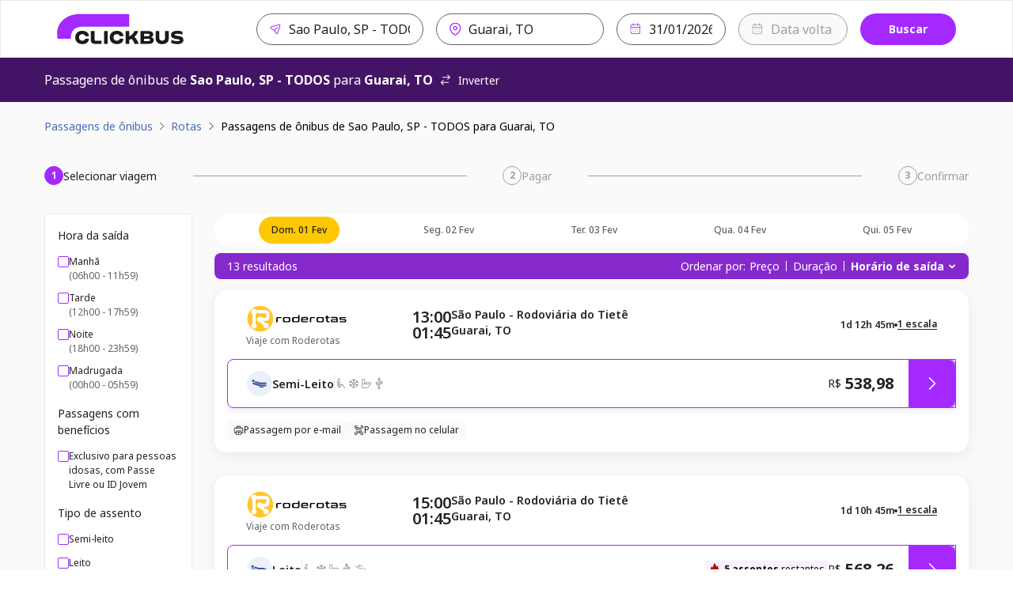

--- FILE ---
content_type: text/html; charset=utf-8
request_url: https://www.clickbus.com.br/onibus/sao-paulo-sp-todos/guarai-to?departureDate=2024-06-27
body_size: 84072
content:
<!DOCTYPE html><html lang="pt-BR"><head><meta charSet="utf-8" data-next-head=""/><meta name="viewport" content="minimum-scale=1, initial-scale=1, width=device-width, shrink-to-fit=no, viewport-fit=cover" data-next-head=""/><script id="script-head-1" src="https://accounts.google.com/gsi/client" type="text/javascript" defer="" async=""></script><title data-testid="head-title" data-next-head="">Passagem de São Paulo, SP para Guaraí, TO: Compare Preços | ClickBus</title><meta name="robots" content="index" data-next-head=""/><meta property="og:description" content="Compre passagens de ônibus online de forma segura na ClickBus. Encontre as melhores opções para milhares de destinos no Brasil." data-next-head=""/><meta property="og:image" content="https://static.clickbus.com/live/ClickBus/social/clickbus-social.jpg" data-next-head=""/><meta property="og:site_name" content="ClickBus" data-next-head=""/><meta property="og:title" content="Passagem de Sao Paulo, SP - TODOS para Guarai, TO: Compare Preços | ClickBus" data-next-head=""/><meta property="og:type" content="website" data-next-head=""/><meta property="og:url" content="https://www.clickbus.com.br/onibus/sao-paulo-sp-todos/guarai-to" data-next-head=""/><meta name="description" content="Passagem de ônibus de Sao Paulo, SP - TODOS - SP para Guarai, TO - TO? Compre online com segurança na ClickBus e encontre as melhores opções e preços." data-next-head=""/><meta name="twitter:card" content="summary" data-next-head=""/><meta name="twitter:image" content="https://static.clickbus.com/live/ClickBus/social/clickbus-social.jpg" data-next-head=""/><meta name="twitter:title" content="Passagem de Sao Paulo, SP - TODOS para Guarai, TO: Compare Preços | ClickBus" data-next-head=""/><meta name="twitter:url" content="https://www.clickbus.com.br/onibus/sao-paulo-sp-todos/guarai-to" data-next-head=""/><meta name="twitter:description" content="Compre online sua passagem de ônibus de Sao Paulo, SP - TODOS para Guarai, TO na ClickBus! 🚌 Compare preços e horários. Fácil, rápido e seguro." data-next-head=""/><link href="https://www.clickbus.com.br/onibus/sao-paulo-sp-todos/guarai-to" rel="canonical" data-next-head=""/><link href="https://static.clickbus.com/live/ClickBus/favicon/favicon-32x32.png" rel="icon" type="image/x-icon" data-next-head=""/><link rel="preload" href="https://static.clickbus.com/live/travel-company-logos/roderotas.svg" as="image" data-next-head=""/><link rel="preload" href="/_next/static/media/1755441e3a2fa970-s.p.woff2" as="font" type="font/woff2" crossorigin="anonymous" data-next-font="size-adjust"/><link rel="preload" href="/_next/static/css/db68e9e28e318f8c.css" as="style"/><script id="script-head-0" type="text/javascript"> (function(h,o,u,n,d) { h=h[d]=h[d]||{q:[],onReady:function(c){h.q.push(c)}}; d=o.createElement(u);d.defer=1;d.src=n; n=o.getElementsByTagName(u)[0];n.parentNode.insertBefore(d,n); })(window,document,'script','https://www.datadoghq-browser-agent.com/datadog-logs-v4.js','DD_LOGS'); DD_LOGS.onReady(function() { const regex = /(bot|google|facebook|bing|whatsapp|skype|curl|wget|python|crawler|headless)/i; const sampleRate = !navigator.userAgent || regex.test(navigator.userAgent) ? 0 : 50; if (sampleRate) { DD_LOGS.init({ site: 'datadoghq.com', clientToken: 'pub36a3f3f0f59090f513be5ab56b48c748', env: 'live', service: 'clickbus-frontend-responsive', version: '0.202.12-live', forwardErrorsToLogs: true, sessionSampleRate: sampleRate, beforeSend: (log) => { const {error, message} = log; const isUnleashError = (typeof message === 'string' && message.includes('Unleash')); const isBotError = (typeof message === 'string' && message.includes('Object Not Found Matching')); const isUncaughtError = (typeof message === 'string' && message.includes('Uncaught')); if (error && (error.origin === 'network' || isUnleashError || isBotError || isUncaughtError)) { return false; } } }); const cookies = document.cookie.split('; '); const sessionId = cookies.filter(cookieText => cookieText.includes('x-customer-session-id')).map(text => text.replace('x-customer-session-id=', '')).join(''); DD_LOGS.addLoggerGlobalContext('x-customer-session-id', sessionId); } }) </script><script id="vwoCode" type="text/javascript" strategy="beforeInteractive">window._vwo_code || (function() { var account_id=758410, version=2.1, settings_tolerance=2000, hide_element='body', hide_element_style = 'opacity:0 !important;filter:alpha(opacity=0) !important;background:none !important;transition:none !important;', /* DO NOT EDIT BELOW THIS LINE */ f=false,w=window,d=document,v=d.querySelector('#vwoCode'),cK='_vwo_'+account_id+'_settings',cc={};try{var c=JSON.parse(localStorage.getItem('_vwo_'+account_id+'_config'));cc=c&&typeof c==='object'?c:{}}catch(e){}var stT=cc.stT==='session'?w.sessionStorage:w.localStorage;code={nonce:v&&v.nonce,use_existing_jquery:function(){return typeof use_existing_jquery!=='undefined'?use_existing_jquery:undefined},library_tolerance:function(){return typeof library_tolerance!=='undefined'?library_tolerance:undefined},settings_tolerance:function(){return cc.sT||settings_tolerance},hide_element_style:function(){return'{'+(cc.hES||hide_element_style)+'}'},hide_element:function(){if(performance.getEntriesByName('first-contentful-paint')[0]){return''}return typeof cc.hE==='string'?cc.hE:hide_element},getVersion:function(){return version},finish:function(e){if(!f){f=true;var t=d.getElementById('_vis_opt_path_hides');if(t)t.parentNode.removeChild(t);if(e)(new Image).src='https://dev.visualwebsiteoptimizer.com/ee.gif?a='+account_id+e}},finished:function(){return f},addScript:function(e){var t=d.createElement('script');t.type='text/javascript';if(e.src){t.src=e.src}else{t.text=e.text}v&&t.setAttribute('nonce',v.nonce);d.getElementsByTagName('head')[0].appendChild(t)},load:function(e,t){var n=this.getSettings(),i=d.createElement('script'),r=this;t=t||{};if(n){i.textContent=n;d.getElementsByTagName('head')[0].appendChild(i);if(!w.VWO||VWO.caE){stT.removeItem(cK);r.load(e)}}else{var o=new XMLHttpRequest;o.open('GET',e,true);o.withCredentials=!t.dSC;o.responseType=t.responseType||'text';o.onload=function(){if(t.onloadCb){return t.onloadCb(o,e)}if(o.status===200||o.status===304){w._vwo_code.addScript({text:o.responseText})}else{w._vwo_code.finish('&e=loading_failure:'+e)}};o.onerror=function(){if(t.onerrorCb){return t.onerrorCb(e)}w._vwo_code.finish('&e=loading_failure:'+e)};o.send()}},getSettings:function(){try{var e=stT.getItem(cK);if(!e){return}e=JSON.parse(e);if(Date.now()>e.e){stT.removeItem(cK);return}return e.s}catch(e){return}},init:function(){if(d.URL.indexOf('__vwo_disable__')>-1)return;var e=this.settings_tolerance();w._vwo_settings_timer=setTimeout(function(){w._vwo_code.finish();stT.removeItem(cK)},e);var t;if(this.hide_element()!=='body'){t=d.createElement('style');var n=this.hide_element(),i=n?n+this.hide_element_style():'',r=d.getElementsByTagName('head')[0];t.setAttribute('id','_vis_opt_path_hides');v&&t.setAttribute('nonce',v.nonce);t.setAttribute('type','text/css');if(t.styleSheet)t.styleSheet.cssText=i;else t.appendChild(d.createTextNode(i));r.appendChild(t)}else{t=d.getElementsByTagName('head')[0];var i=d.createElement('div');i.style.cssText='z-index: 2147483647 !important;position: fixed !important;left: 0 !important;top: 0 !important;width: 100% !important;height: 100% !important;background: white !important;';i.setAttribute('id','_vis_opt_path_hides');i.classList.add('_vis_hide_layer');t.parentNode.insertBefore(i,t.nextSibling)}var o=window._vis_opt_url||d.URL,s='https://dev.visualwebsiteoptimizer.com/j.php?a='+account_id+'&u='+encodeURIComponent(o)+'&vn='+version;if(w.location.search.indexOf('_vwo_xhr')!==-1){this.addScript({src:s})}else{this.load(s+'&x=true')}}};w._vwo_code=code;code.init();})();(function(){var i=window;function t(){if(i._vwo_code){var e=t.hidingStyle=document.getElementById('_vis_opt_path_hides')||t.hidingStyle;if(!i._vwo_code.finished()&&!_vwo_code.libExecuted&&(!i.VWO||!VWO.dNR)){if(!document.getElementById('_vis_opt_path_hides')){document.getElementsByTagName('head')[0].appendChild(e)}requestAnimationFrame(t)}}}t()})();</script><script id="script-cms-0" type="application/ld+json" data-testid="head-script" data-next-head="">{ "@context": "https://schema.org/", "@type": "Product", "name": "Ônibus de Sao Paulo, SP - TODOS para Guarai, TO", "offers": { "@type": "AggregateOffer", "url": "https://www.clickbus.com.br/onibus/sao-paulo-sp-todos/guarai-to", "priceCurrency": "BRL", "lowPrice": "538.98", "highPrice": "824.99", "offerCount": "13" }, "brand": "ClickBus", "description": "Viagem de ônibus partindo de Sao Paulo, SP - TODOS com destino à Guarai, TO" }</script><script id="script-cms-1" type="application/ld+json" data-testid="head-script" data-next-head="">{ "@context": "http://schema.org", "@type": "WebSite", "name" : "ClickBus", "alternateName" : "Busão BR", "url": "https://www.clickbus.com.br/" }</script><script id="script-cms-2" type="application/ld+json" data-testid="head-script" data-next-head="">{"@context": "https://schema.org", "@type": "Corporation", "name": "ClickBus", "alternateName": "BUS SERVIÇOS DE AGENDAMENTO S.A.", "url": "https://www.clickbus.com.br/", "logo": "https://static.clickbus.com/live/ClickBus/rebranding/clickbus-logo.svg"}</script><script id="script-cms-3" type="application/ld+json" data-testid="head-script" data-next-head="">{ "@context": "https://schema.org", "@type": "FAQPage", "mainEntity": [ { "@type": "Question", "name": "Qual o tempo de viagem de ônibus de São Paulo para Guaraí?", "acceptedAnswer": { "@type": "Answer", "text": "A duração da viagem de ônibus para Guaraí pode variar um pouco dependendo da viação escolhida, do trânsito e das paradas. Em média, o percurso leva cerca de 1d 12h 45m. Para ver o tempo exato de cada opção, confira os detalhes ao selecionar sua passagem aqui na página." } }, { "@type": "Question", "name": "Qual o valor da passagem de ônibus para Guaraí?", "acceptedAnswer": { "@type": "Answer", "text": "O preço da passagem para Guaraí saindo de São Paulo depende do dia da viagem, da viação e do tipo de poltrona (convencional, executivo, leito). Na ClickBus, você compara os preços de diversas empresas em tempo real. Para saber o valor exato, basta informar a data da sua viagem no buscador e escolher a melhor oferta." } }, { "@type": "Question", "name": "Quais empresas de ônibus fazem a rota para Guaraí (Guarai, TO)?", "acceptedAnswer": { "@type": "Answer", "text": "Para garantir a maior variedade de horários, trabalhamos com as principais viações que viajam para Guaraí (Guarai, TO) saindo de São Paulo. Ao buscar em nosso site, você encontrará opções de diversas empresas parceiras para comparar e escolher. As viações disponíveis podem variar conforme o dia da semana, então o ideal é sempre pesquisar pela data desejada." } } ] }</script><style>
      html {
        line-height: 1.5;
        -webkit-text-size-adjust: 100%;
        font-family: Rubik, sans-serif, system-ui;
        -webkit-font-smoothing: antialiased;
        text-rendering: optimizeLegibility;
        -moz-osx-font-smoothing: grayscale;
        touch-action: manipulation;
        font-size: 16px;
      }
      body {
        position: relative;
        min-height: 100%;
        font-feature-settings: 'kern';
        color: rgba(0, 0, 0, 0.8);
        &:has(* > .spinner-load) {
          overflow: hidden !important;
        }
      }
      *,
      *::before,
      *::after {
        border-width: 0;
        border-style: solid;
        box-sizing: border-box;
      }
      a {
        opacity: 1;
      }
      a:hover {
        opacity: 0.85;
        transition: 'ease all 400ms';
      }
      main {
        display: block;
      }
      a {
        background-color: transparent;
        color: inherit;
        text-decoration: inherit;
        cursor: pointer;
      }
      abbr[title] {
        border-bottom: none;
        text-decoration: underline;
        -webkit-text-decoration: underline dotted;
        text-decoration: underline dotted;
      }
      b,
      strong {
        font-weight: bold;
      }
      small {
        font-size: 80%;
      }
      sub,
      sup {
        font-size: 75%;
        line-height: 0;
        position: relative;
        vertical-align: baseline;
      }
      sub {
        bottom: -0.25em;
      }
      sup {
        top: -0.5em;
      }
      img {
        border-style: none;
      }
      button,
      input,
      optgroup,
      select,
      textarea {
        font-family: inherit;
        font-size: 100%;
        line-height: 1.15;
        margin: 0;
      }
      button,
      input {
        overflow: visible;
      }
      button,
      select {
        text-transform: none;
      }
      button::-moz-focus-inner,
      [type='button']::-moz-focus-inner,
      [type='reset']::-moz-focus-inner,
      [type='submit']::-moz-focus-inner {
        border-style: none;
        padding: 0;
      }
      fieldset {
        padding: 0.35rem 0.75rem 0.625rem;
      }
      legend {
        box-sizing: border-box;
        color: inherit;
        display: table;
        max-width: 100%;
        padding: 0;
        white-space: normal;
      }
      progress {
        vertical-align: baseline;
      }
      textarea {
        overflow: auto;
      }
      [type='checkbox'],
      [type='radio'] {
        box-sizing: border-box;
        padding: 0;
      }
      [type='number']::-webkit-inner-spin-button,
      [type='number']::-webkit-outer-spin-button {
        -webkit-appearance: none !important;
      }
      input[type='number'] {
        -moz-appearance: textfield;
      }
      [type='search'] {
        -webkit-appearance: textfield;
        outline-offset: -2px;
      }
      [type='search']::-webkit-search-decoration {
        -webkit-appearance: none !important;
      }
      ::-webkit-file-upload-button {
        -webkit-appearance: button;
        font: inherit;
      }
      details {
        display: block;
      }
      summary {
        display: list-item;
      }
      template {
        display: none;
      }
      [hidden] {
        display: none !important;
      }
      body,
      blockquote,
      dl,
      dd,
      h1,
      h2,
      h3,
      h4,
      h5,
      h6,
      hr,
      figure,
      p,
      pre {
        margin: 0;
      }
      button {
        background: transparent;
        padding: 0;
      }
      fieldset {
        margin: 0;
        padding: 0;
      }
      ol,
      ul {
        margin: 0;
        padding: 0;
        list-style: none;
      }
      textarea {
        resize: vertical;
      }
      button,
      [role='button'] {
        cursor: pointer;
      }
      button::-moz-focus-inner {
        border: 0 !important;
      }
      table {
        border-collapse: collapse;
      }
      h1,
      h2,
      h3,
      h4,
      h5,
      h6 {
        font-size: inherit;
        font-weight: inherit;
      }
      button,
      input,
      optgroup,
      select,
      textarea {
        padding: 0;
        line-height: inherit;
        color: inherit;
      }
      button:disabled,
      input:disabled,
      optgroup:disabled,
      select:disabled,
      textarea:disabled {
        cursor: not-allowed;
      }
      [data-js-focus-visible] :focus:not([data-focus-visible-added]) {
        outline: none;
        box-shadow: none;
      }
      :focus-visible {
        outline: 2px solid #5e9ed6;
      }
      @supports (selector(:has(.body-with-overflow-hidden))) {
        body:has(.body-with-overflow-hidden) {
          overflow: hidden;
        }
      }
    </style><style id="stitches">--sxs{--sxs:0 t-jeTEaQ t-eVItra t-grPNFf t-jZNaWL t-dGBtoh t-dRCagV t-eywvFc t-drRRLL t-fRHpzY t-cwrMvn t-hLyVpf t-fQwkdw t-eHvTaX t-PBcWa t-bEESEF t-hOaBsV t-dRmGxL t-jHXtSm t-dKRbii t-iXRoGS t-umFmA t-gHagEW t-bHHpcT t-lgqrrH t-ngzMV t-gssMLk t-ktWGJr t-ijVhDw t-bFzxYx t-bLTFt t-egpjih t-hngliq t-gvNiaU t-hInwQb t-iopyco t-ieAhbp t-kcZpR t-ketVAd t-gylgEp t-dTnkyG t-etmTdw t-cqJPMB t-fxjhPb t-guRBAD t-eVIEiY t-dHhwIp t-eCGfBk t-eeTJAS t-cDtrXs t-ilswIL t-kcrOPu t-cVLExh t-XTOFp t-ixmzkp t-ctHJMX t-rRaIp t-jsWbZj t-ctrAgq t-esOoAO t-cHTLgR t-iYbZzR t-dcSDyT t-knIbhC t-kZhDPa t-fYPdel t-kCytko t-ihASuJ t-gcGGYX t-eYDqed}@media{:root,.t-jeTEaQ{--colors-current:currentColor;--colors-disabledText:rgba(0, 0, 0, 0.6);--colors-disabledBackground:#EBEBEB;--colors-disabledBorder:rgba(0, 0, 0, 0.16);--colors-disabledInputBackground:#f4f4f4;--colors-platinum:#E3E3E3;--colors-dark:rgba(0, 0, 0, 0.7);--colors-priceLowfare:#FF5A4B;--colors-primary100:#F8F0FF;--colors-primary200:#E1C1FF;--colors-primary400:#B464FF;--colors-primary500:#A528FF;--colors-primary600:#8629CC;--colors-primary800:#431466;--colors-secondary100:#FFFAE6;--colors-secondary200:#FEE999;--colors-secondary500:#FFC800;--colors-secondary600:#A37F00;--colors-secondary800:#695300;--colors-tertiaryDarkest:#2C0032;--colors-tertiaryDark:#4B0055;--colors-tertiaryMedium:#6E007D;--colors-tertiaryLight:#C599CB;--colors-tertiaryLightest:#F1E6F2;--colors-whiteAlpha:rgba(255, 255, 255, 0.6);--colors-neutralBlack100:#9F9F9F;--colors-neutralBlack200:#767676;--colors-neutralBlack300:#636363;--colors-neutralBlack400:#525252;--colors-neutralBlack500:#222222;--colors-neutralBlack600:#000000;--colors-neutralWhite100:#FFFFFF;--colors-neutralWhite200:#FAFAFA;--colors-neutralWhite300:#F5F5F5;--colors-neutralWhite400:#E9E9E9;--colors-neutralWhite500:#D0D0D0;--colors-neutralWhite600:#C4C4C4;--colors-neutralSkeleton:linear-gradient(92deg, #F4F4F4 0%, #F4F4F4 49%, #FFFF 50%, #F4F4F4 75%, #F4F4F4 100%);--colors-success100:#D1EDD1;--colors-success200:#92D191;--colors-success500:#55B254;--colors-success600:#397239;--colors-success800:#2B522B;--colors-error100:#FFDDDF;--colors-error200:#FFBEB7;--colors-error500:#E31600;--colors-error600:#BA1300;--colors-error800:#66251E;--colors-warning100:#FdF1DC;--colors-warning200:#F5D3A3;--colors-warning500:#F2920D;--colors-warning700:#A85B00;--colors-warning800:#633B03;--colors-info800:#152852;--colors-info600:#22448B;--colors-info500:#4B6DB6;--colors-info200:#AEC1EB;--colors-info100:#EBF0FA;--fontSizes-xxxxs:0.625rem;--fontSizes-xxxs:0.75rem;--fontSizes-xxs:0.875rem;--fontSizes-xs:1rem;--fontSizes-sm:1.25rem;--fontSizes-md:1.5rem;--fontSizes-lg:2rem;--fontSizes-xl:2.5rem;--fontSizes-xxl:3rem;--fontSizes-xxxl:3.5rem;--fontSizes-xxxxl:4.5rem;--fontSizes-xxxxxl:7rem;--sizes-xxs:0.5rem;--sizes-xs:0.875rem;--sizes-sm:1rem;--sizes-md:1.5rem;--sizes-lg:2rem;--sizes-xl:3rem;--sizes-xxl:3.5rem;--sizes-1px:0.063rem;--sizes-2px:0.125rem;--sizes-4px:0.25rem;--sizes-6px:0.375rem;--sizes-8px:0.5rem;--sizes-10px:0.625rem;--sizes-12px:0.75rem;--sizes-14px:0.875rem;--sizes-16px:1rem;--sizes-18px:1.125rem;--sizes-20px:1.25rem;--sizes-22px:1.375rem;--sizes-24px:1.5rem;--sizes-26px:1.625rem;--sizes-28px:1.75rem;--sizes-30px:1.875rem;--sizes-32px:2rem;--sizes-40px:2.5rem;--sizes-42px:2.625rem;--sizes-48px:3rem;--sizes-56px:3.5rem;--sizes-64px:4rem;--sizes-80px:5rem;--sizes-96px:6rem;--sizes-120px:7.5rem;--sizes-160px:10rem;--sizes-200px:12.5rem;--shadows-level1:0 4px 8px rgba(42,43,45,0.08);--shadows-level2:0 8px 24px rgba(42,43,45,0.08);--shadows-level3:0 16px 32px rgba(42,43,45,0.08);--shadows-level4:0 16px 46px rgba(42,43,45,0.08);--shadows-card:0px 4px 16px 0px rgba(42, 43, 45, 0.08);--radii-xxs:2px;--radii-xs:4px;--radii-sm:8px;--radii-md:16px;--radii-lg:20px;--radii-pill:999px;--radii-circular:50%;--fontWeights-thin:100;--fontWeights-light:300;--fontWeights-book:400;--fontWeights-medium:500;--fontWeights-semibold:600;--fontWeights-bold:700;--fontWeights-black:900;--borderWidths-hairline:1px;--borderWidths-thin:2px;--borderWidths-thick:4px;--borderWidths-heavy:8px;--opacities-semiTransparents:0.16;--opacities-light:0.24;--opacities-medium:0.32;--opacities-intense:0.64;--space-0:0;--space-1:0.25rem;--space-2:0.5rem;--space-3:1rem;--space-4:1.5rem;--space-5:2rem;--space-6:2.5rem;--space-7:3rem;--space-8:4rem;--space-9:5rem;--space-10:7.5rem;--space-11:10rem;--space-12:12.5rem;--space-px:1px;--space-1px:0.063rem;--space-2px:0.125rem;--space-4px:0.25rem;--space-6px:0.375rem;--space-8px:0.5rem;--space-10px:0.625rem;--space-12px:0.75rem;--space-14px:0.875rem;--space-16px:1rem;--space-18px:1.125rem;--space-20px:1.25rem;--space-22px:1.375rem;--space-24px:1.5rem;--space-26px:1.625rem;--space-28px:1.75rem;--space-30px:1.875rem;--space-32px:2rem;--space-40px:2.5rem;--space-42px:2.625rem;--space-48px:3rem;--space-56px:3.5rem;--space-64px:4rem;--space-80px:5rem;--space-96px:6rem;--space-120px:7.5rem;--space-160px:10rem;--space-200px:12.5rem;--lineHeights-auto:normal;--lineHeights-baseline:100%;--lineHeights-tight:130%;--lineHeights-medium:140%;--lineHeights-large:150%;--lineHeights-xlarge:175%;--lineHeights-xxlarge:210%;--fonts-NotoSans:Noto Sans}.t-eVItra{--colors-primary100:#b5d1f2;--colors-primary200:#b5d1f2;--colors-primary400:#8ab6ea;--colors-primary500:#194f90;--colors-primary600:#0d2b4e;--colors-primary800:#061323;--colors-secondary100:#b3f0ff;--colors-secondary200:#80e6ff;--colors-secondary500:#0091b3;--colors-secondary600:#005366;--colors-secondary800:#002933;--colors-tertiaryDarkest:#061323;--colors-tertiaryDark:#0d2b4e;--colors-tertiaryMedium:#194f90;--colors-tertiaryLight:#8ab6ea;--colors-tertiaryLightest:#b5d1f2}.t-grPNFf{--colors-primary100:#e5eef3;--colors-primary200:#e5eef3;--colors-primary400:#c2d7e3;--colors-primary500:#447796;--colors-primary600:#2c4d61;--colors-primary800:#1c313e;--colors-secondary100:#f2fbf9;--colors-secondary200:#caf0e6;--colors-secondary500:#35ba96;--colors-secondary600:#247e65;--colors-secondary800:#185645;--colors-tertiaryDarkest:#1c313e;--colors-tertiaryDark:#2c4d61;--colors-tertiaryMedium:#447796;--colors-tertiaryLight:#c2d7e3;--colors-tertiaryLightest:#e5eef3}.t-jZNaWL{--colors-primary100:#d5daeb;--colors-primary200:#d5daeb;--colors-primary400:#b2bbdb;--colors-primary500:#3e4d84;--colors-primary600:#252e4f;--colors-primary800:#151a2d;--colors-secondary100:#f0f1f4;--colors-secondary200:#d2d5df;--colors-secondary500:#606886;--colors-secondary600:#404559;--colors-secondary800:#2a2e3b;--colors-tertiaryDarkest:#151a2d;--colors-tertiaryDark:#252e4f;--colors-tertiaryMedium:#3e4d84;--colors-tertiaryLight:#b2bbdb;--colors-tertiaryLightest:#d5daeb}.t-dGBtoh{--colors-primary100:#d5daeb;--colors-primary200:#d5daeb;--colors-primary400:#b2bbdb;--colors-primary500:#3e4d84;--colors-primary600:#252e4f;--colors-primary800:#252e4f;--colors-secondary100:#fefefe;--colors-secondary200:#f5d5d4;--colors-secondary500:#ce3330;--colors-secondary600:#8f2321;--colors-secondary800:#661917;--colors-tertiaryDarkest:#252e4f;--colors-tertiaryDark:#252e4f;--colors-tertiaryMedium:#3e4d84;--colors-tertiaryLight:#b2bbdb;--colors-tertiaryLightest:#d5daeb}.t-dRCagV{--colors-primary100:#C7D0FF;--colors-primary200:#919fef;--colors-primary400:#919fef;--colors-primary500:#101f72;--colors-primary600:#101f72;--colors-primary800:#101f72;--colors-secondary100:#98fdc5;--colors-secondary200:#98fdc5;--colors-secondary500:#66fca9;--colors-secondary600:#029544;--colors-secondary800:#004921;--colors-tertiaryDarkest:#101f72;--colors-tertiaryDark:#101f72;--colors-tertiaryMedium:#101f72;--colors-tertiaryLight:#919fef;--colors-tertiaryLightest:#919fef}.t-eywvFc{--colors-primary100:#FEFFFF;--colors-primary200:#FDEFE8;--colors-primary400:#ED702D;--colors-primary500:#ED702D;--colors-primary600:#BD4C10;--colors-primary800:#8E390C;--colors-secondary100:#ffffff;--colors-secondary200:#FFFFFF;--colors-secondary500:#FEE5CC;--colors-secondary600:#FF8000;--colors-secondary800:#B25900;--colors-tertiaryDarkest:#8E390C;--colors-tertiaryDark:#BD4C10;--colors-tertiaryMedium:#ED702D;--colors-tertiaryLight:#ED702D;--colors-tertiaryLightest:#FDEFE8}.t-drRRLL{--colors-primary100:#E4E5F2;--colors-primary200:#E4E5F2;--colors-primary400:#adb1d7;--colors-primary500:#696fb5;--colors-primary600:#4A5096;--colors-primary800:#3d427c;--colors-secondary100:#d5dfeb;--colors-secondary200:#8fabcb;--colors-secondary500:#4d77a8;--colors-secondary600:#2c4562;--colors-secondary800:#0c131c;--colors-tertiaryDarkest:#3d427c;--colors-tertiaryDark:#4A5096;--colors-tertiaryMedium:#696fb5;--colors-tertiaryLight:#adb1d7;--colors-tertiaryLightest:#E4E5F2}.t-fRHpzY{--colors-primary100:#feffff;--colors-primary200:#feffff;--colors-primary400:#fad5da;--colors-primary500:#e71d36;--colors-primary600:#a51123;--colors-primary800:#770c19;--colors-secondary100:#f5ccd3;--colors-secondary200:#eda1ae;--colors-secondary500:#a51e36;--colors-secondary600:#641220;--colors-secondary800:#390a12;--colors-tertiaryDarkest:#770c19;--colors-tertiaryDark:#a51123;--colors-tertiaryMedium:#e71d36;--colors-tertiaryLight:#fad5da;--colors-tertiaryLightest:#feffff}.t-cwrMvn{--colors-primary100:#fcf3f2;--colors-primary200:#fcf3f2;--colors-primary400:#f2cac9;--colors-primary500:#c1322f;--colors-primary600:#832220;--colors-primary800:#5a1716;--colors-secondary100:#f5ccd3;--colors-secondary200:#eda1ae;--colors-secondary500:#a51e36;--colors-secondary600:#641220;--colors-secondary800:#390a12;--colors-tertiaryDarkest:#5a1716;--colors-tertiaryDark:#832220;--colors-tertiaryMedium:#c1322f;--colors-tertiaryLight:#f2cac9;--colors-tertiaryLightest:#fcf3f2}.t-hLyVpf{--colors-primary100:#CCD5EF;--colors-primary200:#6683CB;--colors-primary400:#0033A0;--colors-primary500:#0033A0;--colors-primary600:#00257C;--colors-primary800:#001856;--colors-secondary100:#DCADFF;--colors-secondary200:#F6EBFF;--colors-secondary500:#CCB8E8;--colors-secondary600:#A528FF;--colors-secondary800:#8629CC;--colors-tertiaryDarkest:#001856;--colors-tertiaryDark:#00257C;--colors-tertiaryMedium:#0033A0;--colors-tertiaryLight:#0033A0;--colors-tertiaryLightest:#6683CB}.t-fQwkdw{--colors-primary100:#e2f4fe;--colors-primary200:#e2f4fe;--colors-primary400:#afe1fe;--colors-primary500:#0290e0;--colors-primary600:#015f94;--colors-primary800:#003e61;--colors-secondary100:#60c0ff;--colors-secondary200:#2dabff;--colors-secondary500:#0290e0;--colors-secondary600:#000b13;--colors-secondary800:#000000;--colors-tertiaryDarkest:#003e61;--colors-tertiaryDark:#015f94;--colors-tertiaryMedium:#0290e0;--colors-tertiaryLight:#afe1fe;--colors-tertiaryLightest:#e2f4fe}.t-eHvTaX{--colors-primary100:#F9C8CE;--colors-primary200:#EF6B7B;--colors-primary400:#EC465A;--colors-primary500:#E71D36;--colors-primary600:#8B1116;--colors-primary800:#8B1116;--colors-secondary100:#CB152B;--colors-secondary200:#F3909C;--colors-secondary500:#EF6B7B;--colors-secondary600:#CB152B;--colors-secondary800:#8B1116;--colors-tertiaryDarkest:#8B1116;--colors-tertiaryDark:#8B1116;--colors-tertiaryMedium:#E71D36;--colors-tertiaryLight:#EC465A;--colors-tertiaryLightest:#EF6B7B}.t-PBcWa{--colors-primary100:#E5F4FF;--colors-primary200:#E5F4FF;--colors-primary400:#B6DEFF;--colors-primary500:#0077DB;--colors-primary600:#005499;--colors-primary800:#003866;--colors-secondary100:#FFDEC7;--colors-secondary200:#FFB886;--colors-secondary500:#FF6900;--colors-secondary600:#B24A00;--colors-secondary800:#662A00;--colors-tertiaryDarkest:#003866;--colors-tertiaryDark:#005499;--colors-tertiaryMedium:#0077DB;--colors-tertiaryLight:#B6DEFF;--colors-tertiaryLightest:#E5F4FF}.t-bEESEF{--colors-primary100:#CED8E3;--colors-primary200:#CED8E3;--colors-primary400:#6F8AA8;--colors-primary500:#133C6A;--colors-primary600:#0C2D52;--colors-primary800:#071E38;--colors-secondary100:#E4E4E4;--colors-secondary200:#AFAFAF;--colors-secondary500:#7A7A7A;--colors-secondary600:#5C5C5C;--colors-secondary800:#3D3D3D;--colors-tertiaryDarkest:#071E38;--colors-tertiaryDark:#0C2D52;--colors-tertiaryMedium:#133C6A;--colors-tertiaryLight:#6F8AA8;--colors-tertiaryLightest:#CED8E3}.t-hOaBsV{--colors-primary100:#f5a8a9;--colors-primary200:#f5a8a9;--colors-primary400:#f1797b;--colors-primary500:#900f11;--colors-primary600:#4a0708;--colors-primary800:#1c0203;--colors-secondary100:#f5ccd3;--colors-secondary200:#eda1ae;--colors-secondary500:#a51e36;--colors-secondary600:#641220;--colors-secondary800:#390a12;--colors-tertiaryDarkest:#1c0203;--colors-tertiaryDark:#4a0708;--colors-tertiaryMedium:#900f11;--colors-tertiaryLight:#f1797b;--colors-tertiaryLightest:#f5a8a9}.t-dRmGxL{--colors-primary100:#FFF7D0;--colors-primary200:#FFF7D0;--colors-primary400:#FFE478;--colors-primary500:#FFCC29;--colors-primary600:#BF9C19;--colors-primary800:#806A0D;--colors-secondary100:#D7D6D7;--colors-secondary200:#878586;--colors-secondary500:#373435;--colors-secondary600:#292728;--colors-secondary800:#1C1A1B;--colors-tertiaryDarkest:#806A0D;--colors-tertiaryDark:#BF9C19;--colors-tertiaryMedium:#FFCC29;--colors-tertiaryLight:#FFE478;--colors-tertiaryLightest:#FFF7D0}.t-jHXtSm{--colors-primary100:#c5d0d7;--colors-primary200:#c5d0d7;--colors-primary400:#a7b8c2;--colors-primary500:#41535d;--colors-primary600:#212a2f;--colors-primary800:#0c1011;--colors-secondary100:#aabfe7;--colors-secondary200:#82a1dc;--colors-secondary500:#203d73;--colors-secondary600:#0f1d37;--colors-secondary800:#04080f;--colors-tertiaryDarkest:#0c1011;--colors-tertiaryDark:#212a2f;--colors-tertiaryMedium:#41535d;--colors-tertiaryLight:#a7b8c2;--colors-tertiaryLightest:#c5d0d7}.t-dKRbii{--colors-primary100:#ffffff;--colors-primary200:#ffffff;--colors-primary400:#fdece2;--colors-primary500:#f36f21;--colors-primary600:#bd4c0a;--colors-primary800:#8c3907;--colors-secondary100:#ffffff;--colors-secondary200:#fceed6;--colors-secondary500:#efa118;--colors-secondary600:#ae730c;--colors-secondary800:#7e5308;--colors-tertiaryDarkest:#8c3907;--colors-tertiaryDark:#bd4c0a;--colors-tertiaryMedium:#f36f21;--colors-tertiaryLight:#fdece2;--colors-tertiaryLightest:#ffffff}.t-iXRoGS{--colors-primary100:#ffffff;--colors-primary200:#ffffff;--colors-primary400:#ffffff;--colors-primary500:#6babd8;--colors-primary600:#3387c3;--colors-primary800:#286b9a;--colors-secondary100:#f8f9fb;--colors-secondary200:#d5dfeb;--colors-secondary500:#4d77a8;--colors-secondary600:#345173;--colors-secondary800:#243950;--colors-tertiaryDarkest:#286b9a;--colors-tertiaryDark:#3387c3;--colors-tertiaryMedium:#6babd8;--colors-tertiaryLight:#ffffff;--colors-tertiaryLightest:#ffffff}.t-umFmA{--colors-primary100:#febeb8;--colors-primary200:#febeb8;--colors-primary400:#fe8f85;--colors-primary500:#b71001;--colors-primary600:#6a0900;--colors-primary800:#380400;--colors-secondary100:#ffffff;--colors-secondary200:#e4f6fd;--colors-secondary500:#25b7f1;--colors-secondary600:#0c8abd;--colors-secondary800:#09678d;--colors-tertiaryDarkest:#380400;--colors-tertiaryDark:#6a0900;--colors-tertiaryMedium:#b71001;--colors-tertiaryLight:#fe8f85;--colors-tertiaryLightest:#febeb8}.t-gHagEW{--colors-primary100:#FFF2EB;--colors-primary200:#FFF2EB;--colors-primary400:#FFB792;--colors-primary500:#FA7A38;--colors-primary600:#C7571D;--colors-primary800:#612100;--colors-secondary100:#E8EDFF;--colors-secondary200:#3A4C92;--colors-secondary500:#12416D;--colors-secondary600:#111C48;--colors-secondary800:#0A1339;--colors-tertiaryDarkest:#612100;--colors-tertiaryDark:#C7571D;--colors-tertiaryMedium:#FA7A38;--colors-tertiaryLight:#FFB792;--colors-tertiaryLightest:#FFF2EB}.t-bHHpcT{--colors-primary100:#79e8bc;--colors-primary200:#79e8bc;--colors-primary400:#4de1a7;--colors-primary500:#0e5539;--colors-primary600:#03130c;--colors-primary800:#000000;--colors-secondary100:#79e8bc;--colors-secondary200:#4de1a7;--colors-secondary500:#0e5539;--colors-secondary600:#03130c;--colors-secondary800:#000000;--colors-tertiaryDarkest:#000000;--colors-tertiaryDark:#03130c;--colors-tertiaryMedium:#0e5539;--colors-tertiaryLight:#4de1a7;--colors-tertiaryLightest:#79e8bc}.t-lgqrrH{--colors-primary100:#FBCCD9;--colors-primary200:#FBCCD9;--colors-primary400:#DF9322;--colors-primary500:#d6a901;--colors-primary600:#D6A901;--colors-primary800:#6B552E;--colors-secondary100:#D7D4D6;--colors-secondary200:#514844;--colors-secondary500:#362F27;--colors-secondary600:#302C22;--colors-secondary800:#181C13;--colors-tertiaryDarkest:#6B552E;--colors-tertiaryDark:#D6A901;--colors-tertiaryMedium:#d6a901;--colors-tertiaryLight:#DF9322;--colors-tertiaryLightest:#FBCCD9}.t-ngzMV{--colors-primary100:#f4c2cc;--colors-primary200:#f4c2cc;--colors-primary400:#ec97a7;--colors-primary500:#9c1c34;--colors-primary600:#5b101e;--colors-primary800:#2f080f;--colors-secondary100:#9f9f97;--colors-secondary200:#86867d;--colors-secondary500:#1d1d1b;--colors-secondary600:#000000;--colors-secondary800:#000000;--colors-tertiaryDarkest:#2f080f;--colors-tertiaryDark:#5b101e;--colors-tertiaryMedium:#9c1c34;--colors-tertiaryLight:#ec97a7;--colors-tertiaryLightest:#f4c2cc}.t-gssMLk{--colors-primary100:#feffff;--colors-primary200:#feffff;--colors-primary400:#f9e5da;--colors-primary500:#dc682c;--colors-primary600:#a0481a;--colors-primary800:#753413;--colors-secondary100:#f9f3e7;--colors-secondary200:#efdebe;--colors-secondary500:#b6852c;--colors-secondary600:#78571d;--colors-secondary800:#4f3913;--colors-tertiaryDarkest:#753413;--colors-tertiaryDark:#a0481a;--colors-tertiaryMedium:#dc682c;--colors-tertiaryLight:#f9e5da;--colors-tertiaryLightest:#feffff}.t-ktWGJr{--colors-primary100:#FFEAE9;--colors-primary200:#FFEAE9;--colors-primary400:#FFACA7;--colors-primary500:#e02b20;--colors-primary600:#9C0C03;--colors-primary800:#580500;--colors-secondary100:#F1F7FF;--colors-secondary200:#B4D5FF;--colors-secondary500:#28558E;--colors-secondary600:#11325B;--colors-secondary800:#0C294C;--colors-tertiaryDarkest:#580500;--colors-tertiaryDark:#9C0C03;--colors-tertiaryMedium:#e02b20;--colors-tertiaryLight:#FFACA7;--colors-tertiaryLightest:#FFEAE9}.t-ijVhDw{--colors-primary100:#c6cbeb;--colors-primary200:#c6cbeb;--colors-primary400:#a1a8dd;--colors-primary500:#2f3984;--colors-primary600:#1a204b;--colors-primary800:#0d1025;--colors-secondary100:#fff4c8;--colors-secondary200:#ffeb96;--colors-secondary500:#c9a300;--colors-secondary600:#7c6400;--colors-secondary800:#493b00;--colors-tertiaryDarkest:#0d1025;--colors-tertiaryDark:#1a204b;--colors-tertiaryMedium:#2f3984;--colors-tertiaryLight:#a1a8dd;--colors-tertiaryLightest:#c6cbeb}.t-bFzxYx{--colors-primary100:#A6C6F2;--colors-primary200:#82AFED;--colors-primary400:#5E98E8;--colors-primary500:#3980E3;--colors-primary600:#1F6BD6;--colors-primary800:#2C63B0;--colors-secondary100:#82AFED;--colors-secondary200:#5E98E8;--colors-secondary500:#3980E3;--colors-secondary600:#1F6BD6;--colors-secondary800:#2C63B0;--colors-tertiaryDarkest:#2C63B0;--colors-tertiaryDark:#1F6BD6;--colors-tertiaryMedium:#3980E3;--colors-tertiaryLight:#5E98E8;--colors-tertiaryLightest:#82AFED}.t-bLTFt{--colors-primary100:#CECDCE;--colors-primary200:#CECDCE;--colors-primary400:#6A686B;--colors-primary500:#070308;--colors-primary600:#050206;--colors-primary800:#040104;--colors-secondary100:#F9E6D6;--colors-secondary200:#F9E6D6;--colors-secondary500:#EAB387;--colors-secondary600:#D4813F;--colors-secondary800:#A3602B;--colors-tertiaryDarkest:#040104;--colors-tertiaryDark:#050206;--colors-tertiaryMedium:#070308;--colors-tertiaryLight:#6A686B;--colors-tertiaryLightest:#CECDCE}.t-egpjih{--colors-primary100:#F6EBFF;--colors-primary200:#F6EBFF;--colors-primary400:#DCADFF;--colors-primary500:#A528FF;--colors-primary600:#8629CC;--colors-primary800:#431466;--colors-secondary100:#FFFAE6;--colors-secondary200:#FEE999;--colors-secondary500:#FFC800;--colors-secondary600:#A37F00;--colors-secondary800:#695300;--colors-tertiaryDarkest:#431466;--colors-tertiaryDark:#8629CC;--colors-tertiaryMedium:#A528FF;--colors-tertiaryLight:#DCADFF;--colors-tertiaryLightest:#F6EBFF}.t-hngliq{--colors-primary100:#a2e4ff;--colors-primary200:#a2e4ff;--colors-primary400:#6fd6ff;--colors-primary500:#0074a2;--colors-primary600:#003d55;--colors-primary800:#001822;--colors-secondary100:#cff0fe;--colors-secondary200:#9ce1ff;--colors-secondary500:#0091cf;--colors-secondary600:#005b82;--colors-secondary800:#00374f;--colors-tertiaryDarkest:#001822;--colors-tertiaryDark:#003d55;--colors-tertiaryMedium:#0074a2;--colors-tertiaryLight:#6fd6ff;--colors-tertiaryLightest:#a2e4ff}.t-gvNiaU{--colors-primary100:#f0f6f3;--colors-primary200:#f0f6f3;--colors-primary400:#d1e2d8;--colors-primary500:#598f70;--colors-primary600:#3b5f4b;--colors-primary800:#284032;--colors-secondary100:#ffffff;--colors-secondary200:#fbeee8;--colors-secondary500:#de6a3a;--colors-secondary600:#ae471d;--colors-secondary800:#823515;--colors-tertiaryDarkest:#284032;--colors-tertiaryDark:#3b5f4b;--colors-tertiaryMedium:#598f70;--colors-tertiaryLight:#d1e2d8;--colors-tertiaryLightest:#f0f6f3}.t-hInwQb{--colors-primary100:#feffff;--colors-primary200:#fde9e1;--colors-primary400:#f15e22;--colors-primary500:#f15e22;--colors-primary600:#ba3e0b;--colors-primary800:#8a2e08;--colors-secondary100:#fdf2f3;--colors-secondary200:#ffffff;--colors-secondary500:#fbdbdc;--colors-secondary600:#eb2027;--colors-secondary800:#ae0f15;--colors-tertiaryDarkest:#8a2e08;--colors-tertiaryDark:#ba3e0b;--colors-tertiaryMedium:#f15e22;--colors-tertiaryLight:#f15e22;--colors-tertiaryLightest:#fde9e1}.t-iopyco{--colors-primary100:#CCF4EB;--colors-primary200:#CCF4EB;--colors-primary400:#6BD2BC;--colors-primary500:#1BA285;--colors-primary600:#147A64;--colors-primary800:#0E705B;--colors-secondary100:#FCFCFA;--colors-secondary200:#F6F7F1;--colors-secondary500:#EFF0E8;--colors-secondary600:#B3B4AE;--colors-secondary800:#787874;--colors-tertiaryDarkest:#0E705B;--colors-tertiaryDark:#147A64;--colors-tertiaryMedium:#1BA285;--colors-tertiaryLight:#6BD2BC;--colors-tertiaryLightest:#CCF4EB}.t-ieAhbp{--colors-primary100:#FFF2EB;--colors-primary200:#FFF2EB;--colors-primary400:#FFAEB0;--colors-primary500:#ED3237;--colors-primary600:#A91115;--colors-primary800:#650003;--colors-secondary100:#EEEEEE;--colors-secondary200:#3A4C92;--colors-secondary500:#12416D;--colors-secondary600:#222222;--colors-secondary800:#000000;--colors-tertiaryDarkest:#650003;--colors-tertiaryDark:#A91115;--colors-tertiaryMedium:#ED3237;--colors-tertiaryLight:#FFAEB0;--colors-tertiaryLightest:#FFF2EB}.t-kcZpR{--colors-primary100:#adbbef;--colors-primary200:#adbbef;--colors-primary400:#8397e6;--colors-primary500:#1a3084;--colors-primary600:#0d1844;--colors-primary800:#050919;--colors-secondary100:#ffffff;--colors-secondary200:#f6fbf8;--colors-secondary500:#5dc988;--colors-secondary600:#36a361;--colors-secondary800:#297c4a;--colors-tertiaryDarkest:#050919;--colors-tertiaryDark:#0d1844;--colors-tertiaryMedium:#1a3084;--colors-tertiaryLight:#8397e6;--colors-tertiaryLightest:#adbbef}.t-ketVAd{--colors-primary100:#9daec6;--colors-primary200:#7d93b3;--colors-primary400:#253040;--colors-primary500:#253040;--colors-primary600:#080b0f;--colors-primary800:#000000;--colors-secondary100:#f7d7ce;--colors-secondary200:#fbe9e4;--colors-secondary500:#f4c5b8;--colors-secondary600:#c4401d;--colors-secondary800:#812a13;--colors-tertiaryDarkest:#000000;--colors-tertiaryDark:#080b0f;--colors-tertiaryMedium:#253040;--colors-tertiaryLight:#253040;--colors-tertiaryLightest:#7d93b3}.t-gylgEp{--colors-primary100:#d7f4e2;--colors-primary200:#49be85;--colors-primary400:#136544;--colors-primary500:#136544;--colors-primary600:#104430;--colors-primary800:#08261b;--colors-secondary100:#8de9c4;--colors-secondary200:#62e1ae;--colors-secondary500:#136544;--colors-secondary600:#062418;--colors-secondary800:#000000;--colors-tertiaryDarkest:#08261b;--colors-tertiaryDark:#104430;--colors-tertiaryMedium:#136544;--colors-tertiaryLight:#136544;--colors-tertiaryLightest:#49be85}.t-dTnkyG{--colors-primary100:#E5D2FF;--colors-primary200:#E5D2FF;--colors-primary400:#FF4BC9;--colors-primary500:#FF3399;--colors-primary600:#DF2A5F;--colors-primary800:#1A2469;--colors-secondary100:#D0E3DE;--colors-secondary200:#374E7E;--colors-secondary500:#1A2469;--colors-secondary600:#1C165D;--colors-secondary800:#2B0A37;--colors-tertiaryDarkest:#1A2469;--colors-tertiaryDark:#DF2A5F;--colors-tertiaryMedium:#FF3399;--colors-tertiaryLight:#FF4BC9;--colors-tertiaryLightest:#E5D2FF}.t-etmTdw{--colors-primary100:#97e1fe;--colors-primary200:#97e1fe;--colors-primary400:#65d2fd;--colors-primary500:#016c96;--colors-primary600:#00354a;--colors-primary800:#001017;--colors-secondary100:#97e1fe;--colors-secondary200:#65d2fd;--colors-secondary500:#016c96;--colors-secondary600:#00354a;--colors-secondary800:#001017;--colors-tertiaryDarkest:#001017;--colors-tertiaryDark:#00354a;--colors-tertiaryMedium:#016c96;--colors-tertiaryLight:#65d2fd;--colors-tertiaryLightest:#97e1fe}.t-cqJPMB{--colors-primary100:#fbecee;--colors-primary200:#fbecee;--colors-primary400:#f2c2c8;--colors-primary500:#c0293b;--colors-primary600:#801b27;--colors-primary800:#56121a;--colors-secondary100:#fbecee;--colors-secondary200:#f2c2c8;--colors-secondary500:#c0293b;--colors-secondary600:#801b27;--colors-secondary800:#56121a;--colors-tertiaryDarkest:#56121a;--colors-tertiaryDark:#801b27;--colors-tertiaryMedium:#c0293b;--colors-tertiaryLight:#f2c2c8;--colors-tertiaryLightest:#fbecee}.t-fxjhPb{--colors-primary100:#ECD4E1;--colors-primary200:#ECD4E1;--colors-primary400:#C380A3;--colors-primary500:#963166;--colors-primary600:#73224D;--colors-primary800:#4F1533;--colors-secondary100:#DED1D7;--colors-secondary200:#997588;--colors-secondary500:#C380A3;--colors-secondary600:#3F142A;--colors-secondary800:#2B0C1C;--colors-tertiaryDarkest:#4F1533;--colors-tertiaryDark:#73224D;--colors-tertiaryMedium:#963166;--colors-tertiaryLight:#C380A3;--colors-tertiaryLightest:#ECD4E1}.t-guRBAD{--colors-primary100:#ffffff;--colors-primary200:#fdfaf0;--colors-primary400:#eebd34;--colors-primary500:#eebd34;--colors-primary600:#c59510;--colors-primary800:#95710c;--colors-secondary100:#e7a0a2;--colors-secondary200:#ecb5b6;--colors-secondary500:#e28c8d;--colors-secondary600:#832022;--colors-secondary800:#451012;--colors-tertiaryDarkest:#95710c;--colors-tertiaryDark:#c59510;--colors-tertiaryMedium:#eebd34;--colors-tertiaryLight:#eebd34;--colors-tertiaryLightest:#fdfaf0}.t-eVIEiY{--colors-primary100:#c6cddb;--colors-primary200:#c6cddb;--colors-primary400:#a7b2c7;--colors-primary500:#3f4c64;--colors-primary600:#212835;--colors-primary800:#0d1015;--colors-secondary100:#c2bfbf;--colors-secondary200:#a9a5a5;--colors-secondary500:#434040;--colors-secondary600:#1b1a1a;--colors-secondary800:#010101;--colors-tertiaryDarkest:#0d1015;--colors-tertiaryDark:#212835;--colors-tertiaryMedium:#3f4c64;--colors-tertiaryLight:#a7b2c7;--colors-tertiaryLightest:#c6cddb}.t-dHhwIp{--colors-primary100:#f99daa;--colors-primary200:#f99daa;--colors-primary400:#f66d81;--colors-primary500:#90081c;--colors-primary600:#47030d;--colors-primary800:#170104;--colors-secondary100:#f5ccd3;--colors-secondary200:#eda1ae;--colors-secondary500:#a51e36;--colors-secondary600:#641220;--colors-secondary800:#390a12;--colors-tertiaryDarkest:#170104;--colors-tertiaryDark:#47030d;--colors-tertiaryMedium:#90081c;--colors-tertiaryLight:#f66d81;--colors-tertiaryLightest:#f99daa}.t-eCGfBk{--colors-primary100:#fefefe;--colors-primary200:#fefefe;--colors-primary400:#f5d5d4;--colors-primary500:#ce3330;--colors-primary600:#8f2321;--colors-primary800:#661917;--colors-secondary100:#f5ccd3;--colors-secondary200:#eda1ae;--colors-secondary500:#a51e36;--colors-secondary600:#641220;--colors-secondary800:#390a12;--colors-tertiaryDarkest:#661917;--colors-tertiaryDark:#8f2321;--colors-tertiaryMedium:#ce3330;--colors-tertiaryLight:#f5d5d4;--colors-tertiaryLightest:#fefefe}.t-eeTJAS{--colors-primary100:#67dfe9;--colors-primary200:#67dfe9;--colors-primary400:#3ad6e3;--colors-primary500:#0a4348;--colors-primary600:#000404;--colors-primary800:#000000;--colors-secondary100:#6dfafd;--colors-secondary200:#3af9fd;--colors-secondary500:#01696b;--colors-secondary600:#001e1f;--colors-secondary800:#000000;--colors-tertiaryDarkest:#000000;--colors-tertiaryDark:#000404;--colors-tertiaryMedium:#0a4348;--colors-tertiaryLight:#3ad6e3;--colors-tertiaryLightest:#67dfe9}.t-cDtrXs{--colors-primary100:#ffefd5;--colors-primary200:#ffefd5;--colors-primary400:#ffdca2;--colors-primary500:#d58500;--colors-primary600:#885500;--colors-primary800:#553500;--colors-secondary100:#fefeff;--colors-secondary200:#fefeff;--colors-secondary500:#eec79e;--colors-secondary600:#e2a15c;--colors-secondary800:#da8831;--colors-tertiaryDarkest:#553500;--colors-tertiaryDark:#885500;--colors-tertiaryMedium:#d58500;--colors-tertiaryLight:#ffdca2;--colors-tertiaryLightest:#ffefd5}.t-ilswIL{--colors-primary100:#ffffff;--colors-primary200:#ffffff;--colors-primary400:#e8f3e7;--colors-primary500:#62b35c;--colors-primary600:#42843d;--colors-primary800:#31612d;--colors-secondary100:#ffffff;--colors-secondary200:#e8f3e7;--colors-secondary500:#62b35c;--colors-secondary600:#42843d;--colors-secondary800:#31612d;--colors-tertiaryDarkest:#31612d;--colors-tertiaryDark:#42843d;--colors-tertiaryMedium:#62b35c;--colors-tertiaryLight:#e8f3e7;--colors-tertiaryLightest:#ffffff}.t-kcrOPu{--colors-primary100:#c3e9ff;--colors-primary200:#90d6fe;--colors-primary400:#007cc3;--colors-primary500:#007cc3;--colors-primary600:#004b76;--colors-primary800:#002a43;--colors-secondary100:#dceef0;--colors-secondary200:#eef7f8;--colors-secondary500:#cbe6e8;--colors-secondary600:#459aa3;--colors-secondary800:#2e676d;--colors-tertiaryDarkest:#002a43;--colors-tertiaryDark:#004b76;--colors-tertiaryMedium:#007cc3;--colors-tertiaryLight:#007cc3;--colors-tertiaryLightest:#90d6fe}.t-cVLExh{--colors-primary100:#eef8e7;--colors-primary200:#eef8e7;--colors-primary400:#d3eebe;--colors-primary500:#68b32e;--colors-primary600:#44761e;--colors-primary800:#2d4d13;--colors-secondary100:#eef8e7;--colors-secondary200:#d3eebe;--colors-secondary500:#68b32e;--colors-secondary600:#44761e;--colors-secondary800:#2d4d13;--colors-tertiaryDarkest:#2d4d13;--colors-tertiaryDark:#44761e;--colors-tertiaryMedium:#68b32e;--colors-tertiaryLight:#d3eebe;--colors-tertiaryLightest:#eef8e7}.t-XTOFp{--colors-primary100:#D4DBD6;--colors-primary200:#D4DBD6;--colors-primary400:#7E9384;--colors-primary500:#2A4933;--colors-primary600:#1F3826;--colors-primary800:#142619;--colors-secondary100:#FEFCCC;--colors-secondary200:#F7F167;--colors-secondary500:#E6DD0D;--colors-secondary600:#B2AB04;--colors-secondary800:#7B7600;--colors-tertiaryDarkest:#142619;--colors-tertiaryDark:#1F3826;--colors-tertiaryMedium:#2A4933;--colors-tertiaryLight:#7E9384;--colors-tertiaryLightest:#D4DBD6}.t-ixmzkp{--colors-primary100:#fffefb;--colors-primary200:#fffefb;--colors-primary400:#fff7c7;--colors-primary500:#fbd700;--colors-primary600:#ae9500;--colors-primary800:#7b6900;--colors-secondary100:#ffffff;--colors-secondary200:#fedccc;--colors-secondary500:#ff5300;--colors-secondary600:#b23a00;--colors-secondary800:#7f2900;--colors-tertiaryDarkest:#7b6900;--colors-tertiaryDark:#ae9500;--colors-tertiaryMedium:#fbd700;--colors-tertiaryLight:#fff7c7;--colors-tertiaryLightest:#fffefb}.t-ctHJMX{--colors-primary100:#ffffff;--colors-primary200:#ffffff;--colors-primary400:#fdece2;--colors-primary500:#f36f21;--colors-primary600:#bd4c0a;--colors-primary800:#8c3907;--colors-secondary100:#ffffff;--colors-secondary200:#fdece2;--colors-secondary500:#f36f21;--colors-secondary600:#bd4c0a;--colors-secondary800:#8c3907;--colors-tertiaryDarkest:#8c3907;--colors-tertiaryDark:#bd4c0a;--colors-tertiaryMedium:#f36f21;--colors-tertiaryLight:#fdece2;--colors-tertiaryLightest:#ffffff}.t-rRaIp{--colors-primary100:#c2bdeb;--colors-primary200:#c2bdeb;--colors-primary400:#9e97df;--colors-primary500:#312882;--colors-primary600:#1a1647;--colors-primary800:#0c0a20;--colors-secondary100:#c1d4ed;--colors-secondary200:#99b9e2;--colors-secondary500:#275289;--colors-secondary600:#162e4d;--colors-secondary800:#0a1625;--colors-tertiaryDarkest:#0c0a20;--colors-tertiaryDark:#1a1647;--colors-tertiaryMedium:#312882;--colors-tertiaryLight:#9e97df;--colors-tertiaryLightest:#c2bdeb}.t-jsWbZj{--colors-primary100:#c5d0d7;--colors-primary200:#c5d0d7;--colors-primary400:#a7b8c2;--colors-primary500:#41535d;--colors-primary600:#212a2f;--colors-primary800:#0c1011;--colors-secondary100:#ffffff;--colors-secondary200:#e4f6fd;--colors-secondary500:#25b7f1;--colors-secondary600:#0c8abd;--colors-secondary800:#09678d;--colors-tertiaryDarkest:#0c1011;--colors-tertiaryDark:#212a2f;--colors-tertiaryMedium:#41535d;--colors-tertiaryLight:#a7b8c2;--colors-tertiaryLightest:#c5d0d7}.t-ctrAgq{--colors-primary100:#81cfff;--colors-primary200:#81cfff;--colors-primary400:#4ebbfe;--colors-primary500:#005081;--colors-primary600:#002034;--colors-primary800:#000001;--colors-secondary100:#e5eef3;--colors-secondary200:#c2d7e3;--colors-secondary500:#447796;--colors-secondary600:#2c4d61;--colors-secondary800:#1c313e;--colors-tertiaryDarkest:#000001;--colors-tertiaryDark:#002034;--colors-tertiaryMedium:#005081;--colors-tertiaryLight:#4ebbfe;--colors-tertiaryLightest:#81cfff}.t-esOoAO{--colors-primary100:#DAE8FF;--colors-primary200:#DAE8FF;--colors-primary400:#5E8DD6;--colors-primary500:#2C5697;--colors-primary600:#213F6E;--colors-primary800:#182E50;--colors-secondary100:#EEF1BF;--colors-secondary200:#EBF18D;--colors-secondary500:#CEDC00;--colors-secondary600:#97A100;--colors-secondary800:#6F7702;--colors-tertiaryDarkest:#182E50;--colors-tertiaryDark:#213F6E;--colors-tertiaryMedium:#2C5697;--colors-tertiaryLight:#5E8DD6;--colors-tertiaryLightest:#DAE8FF}.t-cHTLgR{--colors-primary100:#fdf3f4;--colors-primary200:#fdf3f4;--colors-primary400:#f5c8cc;--colors-primary500:#cf2333;--colors-primary600:#8d1722;--colors-primary800:#611018;--colors-secondary100:#ecb5b6;--colors-secondary200:#e28c8d;--colors-secondary500:#832022;--colors-secondary600:#451012;--colors-secondary800:#1c0607;--colors-tertiaryDarkest:#611018;--colors-tertiaryDark:#8d1722;--colors-tertiaryMedium:#cf2333;--colors-tertiaryLight:#f5c8cc;--colors-tertiaryLightest:#fdf3f4}.t-iYbZzR{--colors-primary100:#b3d9fb;--colors-primary200:#b3d9fb;--colors-primary400:#82c1f9;--colors-primary500:#085da8;--colors-primary600:#04345e;--colors-primary800:#02192e;--colors-secondary100:#c1d4ed;--colors-secondary200:#99b9e2;--colors-secondary500:#275289;--colors-secondary600:#162e4d;--colors-secondary800:#0a1625;--colors-tertiaryDarkest:#02192e;--colors-tertiaryDark:#04345e;--colors-tertiaryMedium:#085da8;--colors-tertiaryLight:#82c1f9;--colors-tertiaryLightest:#b3d9fb}.t-dcSDyT{--colors-primary100:#FACCD2;--colors-primary200:#FACCD2;--colors-primary400:#EA6C7E;--colors-primary500:#D3132E;--colors-primary600:#A3091F;--colors-primary800:#700312;--colors-secondary100:#CCD2DF;--colors-secondary200:#66789C;--colors-secondary500:#031F56;--colors-secondary600:#001743;--colors-secondary800:#000F2E;--colors-tertiaryDarkest:#700312;--colors-tertiaryDark:#A3091F;--colors-tertiaryMedium:#D3132E;--colors-tertiaryLight:#EA6C7E;--colors-tertiaryLightest:#FACCD2}.t-knIbhC{--colors-primary100:#7ad8ff;--colors-primary200:#7ad8ff;--colors-primary400:#47cafe;--colors-primary500:#00577a;--colors-primary600:#00202d;--colors-primary800:#000000;--colors-secondary100:#7ad8ff;--colors-secondary200:#47cafe;--colors-secondary500:#00577a;--colors-secondary600:#00202d;--colors-secondary800:#000000;--colors-tertiaryDarkest:#000000;--colors-tertiaryDark:#00202d;--colors-tertiaryMedium:#00577a;--colors-tertiaryLight:#47cafe;--colors-tertiaryLightest:#7ad8ff}.t-kZhDPa{--colors-primary100:#EEECCC;--colors-primary200:#EEECCC;--colors-primary400:#66BA44;--colors-primary500:#009c0A;--colors-primary600:#008B25;--colors-primary800:#00544C;--colors-secondary100:#CCDFDB;--colors-secondary200:#23386E;--colors-secondary500:#030B56;--colors-secondary600:#0A014D;--colors-secondary800:#22002E;--colors-tertiaryDarkest:#00544C;--colors-tertiaryDark:#008B25;--colors-tertiaryMedium:#009c0A;--colors-tertiaryLight:#66BA44;--colors-tertiaryLightest:#EEECCC}.t-fYPdel{--colors-primary100:#f2fbf9;--colors-primary200:#9FD49B;--colors-primary400:#caf0e6;--colors-primary500:#197610;--colors-primary600:#247e65;--colors-primary800:#0F4A0A;--colors-secondary100:#e5eef3;--colors-secondary200:#c2d7e3;--colors-secondary500:#447796;--colors-secondary600:#2c4d61;--colors-secondary800:#1c313e;--colors-tertiaryDarkest:#0F4A0A;--colors-tertiaryDark:#247e65;--colors-tertiaryMedium:#197610;--colors-tertiaryLight:#caf0e6;--colors-tertiaryLightest:#9FD49B}.t-kCytko{--colors-primary100:#CCCCDA;--colors-primary200:#CCCCDA;--colors-primary400:#66668E;--colors-primary500:#000040;--colors-primary600:#000032;--colors-primary800:#000022;--colors-secondary100:#FFD2D4;--colors-secondary200:#FA7E82;--colors-secondary500:#ED3237;--colors-secondary600:#B72125;--colors-secondary800:#7D1315;--colors-tertiaryDarkest:#000022;--colors-tertiaryDark:#000032;--colors-tertiaryMedium:#000040;--colors-tertiaryLight:#66668E;--colors-tertiaryLightest:#CCCCDA}.t-ihASuJ{--colors-primary100:#fcedee;--colors-primary200:#fcedee;--colors-primary400:#f5c1c4;--colors-primary500:#ca2128;--colors-primary600:#88161a;--colors-primary800:#5c0f12;--colors-secondary100:#fcedee;--colors-secondary200:#f5c1c4;--colors-secondary500:#ca2128;--colors-secondary600:#88161a;--colors-secondary800:#5c0f12;--colors-tertiaryDarkest:#5c0f12;--colors-tertiaryDark:#88161a;--colors-tertiaryMedium:#ca2128;--colors-tertiaryLight:#f5c1c4;--colors-tertiaryLightest:#fcedee}.t-gcGGYX{--colors-primary100:#A3DEDE;--colors-primary200:#A3DEDE;--colors-primary400:#A3DEDE;--colors-primary500:#068484;--colors-primary600:#007576;--colors-primary800:#004242;--colors-secondary100:#A49DD8;--colors-secondary200:#A49DD8;--colors-secondary500:#A49DD8;--colors-secondary600:#38326C;--colors-secondary800:#2D2853;--colors-tertiaryDarkest:#004242;--colors-tertiaryDark:#007576;--colors-tertiaryMedium:#068484;--colors-tertiaryLight:#A3DEDE;--colors-tertiaryLightest:#A3DEDE}.t-eYDqed{--colors-primary100:#feffff;--colors-primary200:#feffff;--colors-primary400:#feffff;--colors-primary500:#f05c5c;--colors-primary600:#e91515;--colors-primary800:#bb1111;--colors-secondary100:#feffff;--colors-secondary200:#feffff;--colors-secondary500:#f05c5c;--colors-secondary600:#e91515;--colors-secondary800:#bb1111;--colors-tertiaryDarkest:#bb1111;--colors-tertiaryDark:#e91515;--colors-tertiaryMedium:#f05c5c;--colors-tertiaryLight:#feffff;--colors-tertiaryLightest:#feffff}}--sxs{--sxs:2 c-kWbVGt c-iDsPM c-joCBWH c-kBVEMa c-bZNrxE c-cmDcVr c-kBYYkb c-faxVHT c-iuxOHc c-iTKOFX c-cmpvrW c-jxFfXs c-cFaYiI c-cVwIvc c-beyUoe c-dhzjXW c-dcAAWF c-igkvyo c-jxdTCW c-fixGjY c-daMSXU c-cLveyt c-ciccUN c-iiXcgm c-cMkioz c-ilzGpo c-eIkMVE c-hLlZbD c-dYocXe c-dnFzPT c-bOOPUr c-lcLdqM c-hyUjLA c-kfDbHf c-bsxJSh c-iDCmzO c-boodhb c-jMFORT c-ldpqBk c-dfwfae c-lDDDo c-cRDbpR c-dCfayI c-bICGYT c-hLFciO c-gaLRdJ c-kemWEP c-ehBKMB c-fIVFJJ c-ijbTBu c-gQIgHp c-bSMcqW c-gHCMBZ c-hkgSWm c-hfqIyq c-iokyLs c-cLjotz c-jbQgPf c-lgPhKw c-jVyeib c-bdwoXE c-UouFM c-ccjgxk c-cSTbZG c-hXYNMv c-jnLOfR c-QZPaA c-gBXpbB c-iOlDli c-eNYdQA c-kBokYa c-UfjXM c-bILIor c-fdHapE c-egPkV c-cZmHrB c-cYSbhi c-cqIsB c-eMKnxn c-jFQZQC c-gCkXId c-fUPcLO c-ciBWJM c-hheafS c-gjdJOs c-deDbDS c-dJBJwf c-cpOdju c-buEboz c-fvieQI c-eCqmyq c-hgSYeq c-dDDhwO c-dDFeCc c-dHLxge c-gDHDjl c-fJIKDI c-dTTqmp c-csLCIa c-eOtpEP c-lesNUp c-daZSuh c-gjOolx c-doHlrx c-PJLV c-fZJnGb c-iWhFgv c-eOfRZm c-ighPRY c-eaFwZD c-lcUHUV c-fVXsks c-kfianQ c-oheVQ c-clRyaO c-jsCbyi c-gmhAVA c-ekSBDH c-jgIGlr c-hvRmiy c-UazGY c-cNbpXM c-bjqltw c-hbsmTJ c-kudrjc c-kGQjZU c-ixJYCU c-hRMzMi c-jzAGRZ c-hDPWSd c-KgShu c-kSoCSu c-kvrsln c-gfldBl c-kWjhRx c-jFDWln c-fAsKZq c-gOaocr c-cyuZhT c-jJVMIz c-ccFUlP c-jnNeGR c-hNiDsd c-fyyWZF c-jpYJQm c-bMXcCi c-bvVtxQ c-jTudHI c-dXCmXe c-iJagIO c-cgyMlP c-jDHhnI c-kMCmzc c-eOnJZq c-hfVteU c-jtSZfR c-iFNDUN c-czjhgJ c-edWVYc c-hiQOku c-YDLVO c-ljjvdD c-hWHpmn c-fpPbGM c-bqsCQQ c-jnNpij c-gkkwkG c-fBiXDN c-kXcEpG c-jWayTF c-gvUWOx c-dwMYJg c-jIudTd c-dnDUIg c-fkggLb c-fZYWfb c-bcmPgq c-eBgtjZ c-jdiaEg c-eHKyBk c-egmGti c-fxUscG c-jokJiV c-iLjWAv c-eNoPwS c-eJSbna c-Aznhx c-hsjGGw c-broOAa c-cecBmC c-jEAqnV c-cpXZBE c-bRxcDN c-cOZpWv c-jyhuHF c-ijnHtq c-kxxnve c-jBaxPB c-bAXdLp c-iuJBkx c-eUmaRz c-blKGoE c-inKupP c-ipVTir c-ggNPwM c-bqbYqa c-jbnIaz c-gJZFhm c-cHTbWr c-cGkvIC c-kReXjW c-gxkbfu c-fElnbX c-bSbGbM c-fVrMPe c-fBhSEW c-kLIpdt c-kXyFlk c-iaxQYr c-fwCSKc c-iZuqMD c-kJCpuS c-lhlmKM c-fwAsAK c-hJBaBf c-dnXtVf c-ivcEXj c-kiyleL c-OMJED c-sOhbm c-dlGwDw c-hLnqUR c-fKPRYY c-RaTVX c-cvAGUj c-kOqMSW c-hsirqU c-hUqbVo c-kEKYDh c-fTqiFM c-gbHplt c-lcmDLU c-jPmkTV c-hZNyjm c-dtCxlD c-eWMAio c-fKzkek c-fGHEql c-idsLnO c-girArD c-ihEhNM c-jdqezo c-hVGdie c-imirUg c-cnVEeO c-bnRzWi c-gyHPEb c-foAdIf c-dbQErc c-jxIBrM c-nILSo c-lUUWY c-ilYRfC c-ljvTRZ c-bSgObB c-kdBHwt c-cJeJEn c-byfZbI c-jLnyMW c-cbSIYU c-jiJfMS c-dfSACt c-WWJOz c-cpYHHF c-idaOyl c-hmdfbC c-cAvnDe c-kgRXGT c-lczFLu c-bQbIlG c-efCgbj c-htUNHB c-fHvCMO c-fptrbS c-etBgVW c-biqYNr c-iQmGFU c-fgAGyq c-hmBQFa c-gxXOTk c-iltOyT c-CEJsw c-gvKJYg c-dynUKU c-eoZsaD c-hgAANa c-jNEwGd c-bMbFIr c-jNMwCa c-ksoRtv c-edRmSq c-eNPlwU c-kYegPT c-gBXdSZ c-gZaIXU c-hwdtBh c-iRvYXu c-gTEwEJ c-eCKFGA c-eCtAau c-hEbwhm c-ixesNm c-cbBJhd c-dYqnmo c-iPCGiM c-gxPcQt c-gPSV c-ehcNeX c-gBuEVa c-hweJQm c-blQFdS c-fgbwnD c-cwEAEj c-dmhnBb c-blnhvJ c-kYrdgU c-cwDviU c-faFdsW c-nfmGg c-fYQDEr c-imxjKa c-etIFsJ c-kUCBee c-cjOqiZ c-gcOTBk c-fLDAOv c-bGsFhg c-kVQdMP c-bTRMXP c-fEttfm c-cIZfgn c-djPWdu c-HRxrB c-jZgLue c-kWxvVE c-dVAkOL c-jftcDu c-itHGqT c-gfjVUL c-fIVEpU c-gITRVR c-hNOPvF c-dpLVUZ c-fdGHpk c-hmJnTQ c-dXUsAA c-fCyNrs c-khQJSF c-iaMNko c-gGwxry c-imdzu c-dlrHTe c-bLOSmR c-yapGa c-WbKei c-cZwFxg c-dkAgOg c-itSxwz c-evuTWP c-hOzpxy c-bQOHbq c-lidoLZ c-kSrgXj c-dqccKS c-mogTw c-inchwu c-cwIqAn c-hpcbSU c-gDHunn c-jNbuAb c-hNadJu c-dpoiYt c-UglRl c-iqKmYR PJLV c-byaqTe c-kPzkuU c-bXuphp c-hUQqsi c-egfafd c-cCBgDn c-kRUxEc c-Sblsl c-gyyDRd c-hboVNi c-cQWLex c-jGQhgM c-fNTKJg c-bPNjhd c-bHJuaF c-lcFKxt c-kyPJgO c-kCwPKc c-kxuVWO c-cmTZQG c-cnOEkL c-cLvIIM c-dwgIXP c-ckcUOT c-OcDJX c-ezlWWv c-ciKXky c-iCoAiQ c-dVSjTC c-iFyfnp c-dNobnj c-bzPYYz c-OdpBG c-ghFlZh c-jsfdYg c-jVMQbs c-glaKHT c-iuviUw c-XOQqs c-brRDIr c-dwoJTa c-foeOKS c-hNKpTg c-gwPOPp c-fOLhSZ c-jpyenD c-leqfrL c-kIpLlW c-iQRfTD c-jjocYz c-hFrHip c-hMDMle c-cselyd c-bomheq c-bIrVJp c-iMCEAZ c-iJKdso c-fAFVdB c-eVMWzP c-rScp c-fmxAVI c-EVgEf c-IgLjd c-ljHBdW c-kqxrLS c-fOKirK c-hZmqwl c-laoPTH c-kZbARu c-heKRKv c-VTJqD c-hIwnWN c-sNOkw c-OJLrY c-jdjcLO c-iBUOwj c-ksNLKt c-dUoDSq c-cOWdCn c-gZRxtI c-kixSNi c-lofVRr c-igFefW c-iRTFIw c-iOQPlz c-dicEeQ c-gDzLcL c-blNCBY c-iUaZEo c-fkljlP c-lddogx c-jvyTyO c-dQGJuo c-iItqfH c-iFuZKC c-hOSAEG c-gfxOFj c-bPNCLJ c-ejGfKC c-jWEfmX c-LPEmG c-jUPdNA c-cLQFgd c-jImBRv c-jQpRRJ c-dZZxoP c-iPHnEX c-lmnEJt c-crXcvq c-jeLMfH c-cnNcai c-dVBpJI c-czLwFI c-eLDlcq c-bhweSl c-jZHRHc c-dtuekz c-gDucK c-hhQkrd c-cYyNUk c-gmBOSF c-fhQUHD c-eqwBie c-bcDiRw c-ccgyxQ c-krDVFM c-ejLhMq c-bsbddm c-datJEQ c-iaqaVV c-dxqdXz c-eXZFjw c-jupWVm c-bISJKA c-khwAwV c-fuMOwh c-leBasA c-gGLyMd c-bbBooc c-fKhFWP c-BCips c-gVbdVu c-ZmYMI c-eXfqkw c-cLcBXl c-kKzsED c-kEhOZO c-gILFiH c-bCaVVL c-iTjliW c-UJkHq c-cmEXAE c-jrSGVb c-bfoKja c-cqEjlW c-gYzZvn c-cjbIGm c-hjpcJM c-bBojYP c-cOmQik c-hFsDtk c-bsHwql c-bvAViE c-dQHRsI c-ghOatL c-iZtEku c-bvkpPi c-jpVvOO}@media{.c-kWbVGt{display:flex;align-items:center;z-index:102}.c-iDsPM{top:0;left:0;z-index:-1;opacity:0;width:100%;height:100%;display:block;position:fixed;transition:ease all 400ms;background-color:rgba(26, 26, 26, 0.5)}.c-joCBWH{flex-direction:row;align-items:center;justify-content:center;border-radius:var(--radii-pill);font-size:var(--fontSizes-xxs)}.c-joCBWH[disabled]{pointer-events:none}.c-kBVEMa{border:1px solid var(--colors-neutralWhite400);border-radius:8px;margin-top:14px}.c-kBVEMa ul{position:relative}.c-kBVEMa ul li{border-bottom:1px solid var(--colors-neutralWhite400)}.c-kBVEMa ul li:last-child{border-bottom:none}.c-kBVEMa ul li svg{color:var(--colors-primary500)}.c-bZNrxE{display:flex;flex-direction:row}.c-cmDcVr{position:relative;font-size:10px;border-radius:20px;padding:4px 8px;gap:8px;font-weight:600;color:var(--colors-secondary800);background-color:var(--colors-secondary500);margin-left:8px}.c-kBYYkb{display:none}.c-faxVHT{position:relative;width:161px;height:40px}@media (max-width: 48rem){.c-faxVHT{width:114px}}.c-iuxOHc{position:relative;display:flex;gap:var(--space-4);color:var(--colors-neutralWhite100);border:var(--colors-borderWidths) var(--colors-hairline) solid var(--colors-neutralBlack100);border-radius:var(--radii-pill);padding:var(--space-16px);-webkit-backdrop-filter:blur(8px);backdrop-filter:blur(8px);justify-content:center;background-color:rgba(255, 255, 255, 0.60);align-items:center;order:3}@media (max-width: 48rem){.c-iuxOHc{padding:var(--space-12px) var(--space-16px);border:none;-webkit-backdrop-filter:none;backdrop-filter:none;background-color:transparent}}.c-iTKOFX{flex-direction:column}.c-cmpvrW{position:relative}.c-jxFfXs{border:1px solid var(--colors-neutralBlack300);border-radius:var(--radii-lg);padding:var(--space-8px) var(--space-16px) var(--space-8px) var(--space-40px);font-size:var(--fontSizes-xs);background-color:transparent;color:var(--colors-neutralBlack500)}.c-jxFfXs::placeholder{color:var(--colors-neutralBlack300)}.c-jxFfXs:hover{border-color:var(--colors-neutralBlack300);background-color:var(--colors-primary100);transition:ease all 300ms}.c-jxFfXs:focus{border-color:var(--colors-primary500);background-color:var(--colors-primary100)}.c-jxFfXs:focus-visible{outline:none}.c-jxFfXs:disabled{border-color:var(--colors-neutralBlack100);background-color:var(--colors-neutralWhite200);color:var(--colors-neutralBlack300)}.c-jxFfXs:disabled::placeholder{color:var(--colors-neutralBlack300)}.c-jxFfXs::-webkit-calendar-picker-indicator{height:16px;width:16px;background:transparent}.c-jxFfXs[type="date"]{overflow:hidden;-webkit-appearance:none;appearance:none;white-space:nowrap}.c-jxFfXs[type="date"]::-webkit-calendar-picker-indicator{background:transparent}.c-cFaYiI{display:flex;flex-direction:column;width:100%}.c-cVwIvc{display:flex;flex-direction:row;background-color:var(--colors-neutralWhite100);align-items:center;padding:var(--space-12px) var(--space-16px);border-bottom:1px solid var(--colors-neutralWhite200)}.c-cVwIvc span{font-size:var(--fontSizes-xxs);flex-grow:1;color:var(--colors-neutralBlack600);padding-left:var(--space-3);font-weight:var(--fontWeights-bold)}.c-beyUoe{display:flex;width:100%;justify-content:space-between;margin-bottom:var(--space-8px);border-radius:var(--radii-pill);background-color:var(--colors-neutralWhite100);padding:var(--space-4px) var(--space-56px)}.c-dhzjXW{display:flex}.c-dcAAWF{width:100%;display:flex;align-items:center;justify-content:center;flex-direction:column;background-color:var(--colors-neutralWhite100);text-transform:capitalize}.c-igkvyo{color:var(--colors-neutralBlack300);height:inherit;display:flex;justify-content:center;align-items:center;font-size:var(--fontSizes-xxxs);border-radius:var(--radii-pill);padding:var(--space-8px) var(--space-16px);font-weight:var(--fontWeights-medium)}.c-igkvyo:hover{color:var(--colors-neutralBlack500);opacity:1}.c-jxdTCW{display:flex;flex-direction:column;align-items:center}.c-fixGjY{display:flex;flex-direction:column}.c-daMSXU{margin:0 0 var(--space-30px) 0}@media (max-width: 48rem){.c-daMSXU{margin:0}}.c-cLveyt{position:relative;padding:var(--space-16px);border:none;font-weight:400;border-radius:var(--radii-md);box-shadow:var(--shadows-card);background:var(--colors-neutralWhite100);cursor:default;font-size:var(--fontSizes-xxs);color:var(--colors-neutralBlack500)}@media (max-width: 48rem){.c-cLveyt{border-radius:0;padding:var(--space-24px) var(--space-16px);margin-bottom:var(--space-16px)}}@media (min-width: 64rem){.search-item-main .c-cLveyt:hover{border:none}}.c-ciccUN{position:relative;display:flex;flex-direction:row;justify-content:space-between;align-items:center;gap:var(--space-24px)}@media (max-width: 48rem){.c-ciccUN{flex-direction:column;justify-content:inherit;align-items:inherit;margin-bottom:var(--space-16px)}}.c-iiXcgm{display:flex;padding-left:var(--space-24px)}@media (max-width: 48rem){.c-iiXcgm{display:flex;flex-direction:row;align-items:center;justify-content:space-between;margin-bottom:var(--space-0);padding-left:var(--space-0)}}@media (max-width: 48rem){.c-iiXcgm span{flex:1;font-size:var(--fontSizes-xxxs);font-weight:var(--fontWeights-book);color:var(--colors-neutralBlack400)}}.c-cMkioz{font-size:var(--fontSizes-xxs);font-weight:normal;text-transform:capitalize;text-align:end;display:block}.c-ilzGpo{display:flex;flex-direction:column;font-weight:var(--fontWeights-bold);font-size:var(--fontSizes-xs);color:var(--colors-neutralBlackDarkest);justify-content:space-between;row-gap:var(--space-12px)}.c-ilzGpo time{display:flex;flex-direction:row;position:relative;font-size:var(--fontSizes-sm);font-weight:600;color:var(--colors-neutralBlack500);line-height:1}.c-ilzGpo time >div{color:var(--colors-info500);font-size:var(--fontSizes-md);position:absolute;top:0;right:-1rem}.c-ilzGpo time .text{font-size:var(--fontSizes-xxxs);font-weight:var(--fontWeights-semibold);color:var(--colors-neutralBlack500);display:inline-flex;align-items:center;line-height:1}.c-ilzGpo time .duration-container{padding-bottom:var(--space-4px);display:none;align-items:center;justify-content:center;gap:var(--space-4)}@media (max-width: 48rem){.c-ilzGpo time .duration-container{display:flex;row-gap:unset;line-height:1}}@media (max-width: 48rem){.c-ilzGpo time .duration-container .divider{font-size:var(--fontSizes-xxxs);font-weight:var(--fontWeights-semibold)}}@media (max-width: 48rem){.c-ilzGpo time .duration-container .text{font-weight:var(--fontWeights-semibold)}}.c-ilzGpo .divider{color:var(--colors-neutralBlack500)}@media (max-width: 48rem){.c-ilzGpo{flex-direction:row;justify-content:space-between;align-items:center;cursor:pointer}}@media (max-width: 48rem){.c-ilzGpo svg{fill:var(--colors-tertiaryMedium);width:var(--sizes-24px);height:var(--sizes-24px);margin:0 1rem}}@media (max-width: 48rem){.c-ilzGpo .duration-container{display:flex;align-items:center;justify-content:center;gap:4px;height:16px}}@media (max-width: 48rem){.c-ilzGpo .text{font-size:var(--fontSizes-xxxs);font-weight:var(--fontWeights-semibold);color:var(--colors-neutralBlack500)}}@media (min-width: 64rem){.c-ilzGpo .duration-container{display:none}}.c-eIkMVE{display:flex;justify-content:center;align-items:center;white-space:nowrap;font-size:var(--fontSizes-xxs);font-weight:var(--fontWeights-medium);line-height:var(--lineHeights-medium);color:#222222}.c-eIkMVE .duration{color:var(--colors-neutralBlack500);font-weight:var(--fontWeights-semibold);font-size:var(--fontSizes-xxxs);line-height:1}@media (max-width: 48rem){.c-eIkMVE{font-size:var(--fontSizes-xxxs);white-space:nowrap;flex-grow:1}}@media (max-width: 48rem){.c-eIkMVE .duration{font-size:var(--fontSizes-xxxs);font-weight:var(--fontWeights-bold);border-bottom:1px solid var(--colors-gray300);line-height:var(--lineHeights-baseline)}}.c-hLlZbD{display:flex;flex-direction:column;flex-grow:1;color:var(--colors-neutralBlack300);justify-content:center;font-size:var(--fontSizes-xxs);font-weight:var(--fontWeights-medium);row-gap:var(--space-12px)}.c-hLlZbD p{min-height:24px}.c-hLlZbD .station-departure-name{font-weight:var(--fontWeights-semibold);font-size:var(--fontSizes-xxs);width:100%;word-break:break-word;white-space:normal;color:var(--colors-neutralBlack500);line-height:var(--lineHeights-baseline);align-content:center;min-height:var(--sizes-20px)}.c-hLlZbD .station-arrival-name{font-weight:var(--fontWeights-semibold);font-size:var(--fontSizes-xxs);width:100%;word-break:break-word;white-space:normal;color:var(--colors-neutralBlack500);line-height:var(--lineHeights-baseline);align-content:center;min-height:var(--sizes-20px)}@media (max-width: 48rem){.c-hLlZbD{flex-direction:row;justify-content:space-between;align-items:space-between;padding:0;gap:24px;margin-top:-8px}}@media (max-width: 48rem){.c-hLlZbD > div{width:50%}}@media (max-width: 48rem){.c-hLlZbD p{width:100%}}@media (max-width: 48rem){.c-hLlZbD .station-departure{text-align:start;font-weight:var(--fontWeights-semibold);width:100%;word-break:break-word;white-space:normal;color:var(--colors-neutralBlack500);line-height:var(--lineHeights-medium);min-height:auto}}@media (max-width: 48rem){.c-hLlZbD .station-departure-name{text-align:start;font-weight:var(--fontWeights-book);font-size:var(--fontSizes-xxxs);width:100%;word-break:break-word;white-space:normal;color:var(--colors-neutralBlack400);line-height:var(--lineHeights-large);align-content:center;min-height:auto}}@media (max-width: 48rem){.c-hLlZbD .station-arrival{text-align:end;font-weight:var(--fontWeights-semibold);width:100%;color:var(--colors-neutralBlack500);word-break:break-word;white-space:normal;line-height:var(--lineHeights-medium);min-height:auto}}@media (max-width: 48rem){.c-hLlZbD .station-arrival-name{text-align:end;font-weight:var(--fontWeights-book);font-size:var(--fontSizes-xxxs);width:100%;color:var(--colors-neutralBlack400);word-break:break-word;white-space:normal;line-height:var(--lineHeights-large);align-content:center;min-height:auto}}.c-dYocXe{display:flex;flex-direction:column;justify-content:center;padding:var(--space-14px) 78px var(--space-14px) var(--space-24px);background-color:var(--colors-neutralWhite100);border:var(--borderWidths-hairline) solid var(--colors-primary500);border-radius:var(--radii-sm);margin-bottom:var(--space-16px);margin-top:var(--space-16px);min-height:60px;position:relative;box-shadow:var(--shadows-level1);transition:all 0.3s ease}.c-dYocXe:hover{outline:var(--borderWidths-hairline) solid var(--colors-primary500);cursor:pointer}.c-dYocXe:hover button{background-color:var(--colors-primary500);outline:var(--borderWidths-hairline) solid var(--colors-primary500)}.c-dYocXe:hover [data-testid="select-result-item"] svg{width:38px;height:38px}@media (max-width: 48rem){.c-dYocXe{gap:var(--space-0);padding:var(--space-0);margin-bottom:var(--space-0)}}.c-dnFzPT{display:flex;align-items:center;justify-content:space-between;width:100%;position:relative}@media (max-width: 48rem){.c-dnFzPT{padding:var(--space-16px) 0 var(--space-16px) var(--space-16px)}}.c-bOOPUr{display:flex;align-items:center;gap:var(--space-16px);flex:1}.c-lcLdqM{display:flex;align-items:center;gap:var(--space-8px)}.c-hyUjLA{font-size:var(--fontSizes-xxs);display:flex;flex-direction:column;color:neutralDark}.c-hyUjLA span{text-transform:capitalize;font-weight:var(--fontWeights-medium);color:neutralDark}.c-kfDbHf span{font-weight:var(--fontWeights-semibold)}.c-bsxJSh{display:flex;align-items:flex-start;gap:var(--space-8px)}.c-iDCmzO{display:flex;align-items:center;gap:var(--space-16px);flex:0 0 auto}@media (max-width: 48rem){.c-iDCmzO{margin-right:36px}}.c-iDCmzO img{margin-right:var(--space-16px)}.c-boodhb{display:flex;flex-direction:column;align-items:flex-end}@media (max-width: 48rem){.c-boodhb{margin-bottom:-3px}}.c-jMFORT{font-size:var(--fontSizes-sm);font-weight:var(--fontWeights-bold);color:var(--colors-neutralBlack500);line-height:1;display:flex;align-items:center}.c-jMFORT:has(~ .installments-label){margin-bottom:var(--space-4px)}.c-jMFORT.is-club-lowfare{color:var(--colors-tertiaryMedium)}.c-ldpqBk{font-size:var(--fontSizes-xxs);font-weight:var(--fontWeights-book);line-height:1}.c-dfwfae{width:var(--sizes-24px);height:100%;border-radius:0 var(--radii-sm) var(--radii-sm) 0;background-color:var(--colors-primary500);border:1px solid var(--colors-primary500);display:flex;align-items:center;justify-content:center;color:var(--colors-neutralWhite100);cursor:pointer;position:absolute;right:var(--space-0);top:var(--space-0);outline:1px solid var(--colors-primary500);transition:all 0.3s}@media (max-width: 48rem){.c-dfwfae{border-radius:0 var(--radii-md) var(--radii-md) 0}}@media (min-width: 64rem){.c-dfwfae{width:58px}}.c-dfwfae svg{transition:all 0.3s ease-in-out}.c-lDDDo{display:flex;flex-direction:row;justify-content:space-between}@media (max-width: 48rem){.c-lDDDo > .trip-item-tags{margin-top:var(--space-24px)}}.c-cRDbpR{display:flex;flex-direction:row;align-items:start;justify-content:flex-start;overflow:hidden;flex-wrap:wrap;gap:var(--space-8px) var(--space-16px)}@media (max-width: 48rem){.c-cRDbpR{width:100%;margin-bottom:var(--space-0)}}.c-dCfayI{display:flex;align-items:center;justify-content:center;gap:var(--space-4px);padding:var(--space-4px) var(--space-8px);font-size:var(--fontSizes-xxxs);border-radius:var(--radii-xs);line-height:var(--lineHeights-medium)}@media (max-width: 37.5rem){.c-dCfayI{width:calc(50% - 8px)}}@media (max-width: 23.5rem){.c-dCfayI{width:auto}}.c-bICGYT{justify-content:center}.c-hLFciO{display:flex;align-items:center;justify-content:center}.c-hLFciO:before{animation:1s linear infinite k-fehnNV;animation-play-state:inherit;border:solid 5px transparent;border-bottom-color:var(--colors-primary500);border-right-color:var(--colors-primary500);border-left-color:var(--colors-primary500);border-radius:50%;content:"";aspect-ratio:1 / 1;will-change:transform}.c-gaLRdJ{text-align:center;padding-top:var(--space-80px)}@media (max-width: 48rem){.c-gaLRdJ{background:var(--colors-neutralWhite200).200;padding-top:0;margin-left:var(--space-16px);margin-right:var(--space-16px)}}.c-kemWEP{display:flex;align-items:center;justify-content:center;margin:0 0 var(--space-12px);text-align:center;color:var(--colors-neutralBlack600);font-size:var(--fontSizes-sm)}.c-kemWEP b{font-weight:var(--fontWeights-bold)}.c-kemWEP svg{fill:var(--colors-primary500)}@media (max-width: 48rem){.c-kemWEP{font-size:var(--fontSizes-xs);margin:var(--space-24px) var(--space-16px);padding-top:1.5rem;align-items:flex-start;text-align:left}}.c-ehBKMB{width:100%;display:flex;flex-direction:row;flex-wrap:wrap;align-items:center;justify-content:center}.c-fIVFJJ{padding:1.5rem}@media (max-width: 48rem){.c-fIVFJJ{margin:0 0 0.5rem;padding:1rem}}.c-ijbTBu{padding:var(--space-24px) 0;margin-bottom:var(--space-80px)}@media (max-width: 48rem){.c-ijbTBu{margin:0 0 0 var(--space-16px)}}.c-gQIgHp{display:flex;align-items:center;justify-content:center;margin:0 0 var(--space-32px);text-align:center;color:var(--colors-neutralBlack600);font-size:var(--fontSizes-sm)}.c-gQIgHp b{font-weight:var(--fontWeights-bold)}.c-gQIgHp svg{fill:var(--colors-primary500)}@media (max-width: 48rem){.c-gQIgHp{font-size:var(--fontSizes-xs);margin:1.5rem 1rem;padding-top:var(--space-24px);align-items:flex-start;text-align:left}}.c-bSMcqW{position:relative;width:100%}.c-gHCMBZ{overflow:hidden;width:100%;padding-bottom:var(--space-22px)}.c-hkgSWm{flex-shrink:0;padding:0}.c-hfqIyq{background-color:var(--colors-neutralWhite100);padding:var(--space-20px);text-align:center;border:1px solid var(--colors-neutralWhite200);font-size:var(--fontSizes-xxs);min-height:100%;display:flex;flex-direction:column;justify-content:center;border-radius:var(--radii-lg);box-shadow:var(--shadows-card);width:calc(33.33% - 16px);margin:var(--space-8px)}@media (max-width: 48rem){.c-hfqIyq{margin:0 var(--space-16px) 0 0;width:auto;font-size:var(--fontSizes-xxxs)}}.c-iokyLs{margin-bottom:var(--space-8px);font-weight:var(--fontWeights-bold);color:var(--colors-neutralBlack300)}.c-cLjotz{display:flex;flex-direction:column;width:100%;margin-top:0;margin-bottom:var(--space-8)}.c-cLjotz h3{line-height:1.5rem}body:not(:has(.terminals-container)) .c-cLjotz{margin-top:var(--space-8)}.c-jbQgPf{display:flex;align-items:center;justify-content:center;margin:0 0 var(--space-32px);text-align:center;color:var(--colors-neutralBlack600);font-size:var(--fontSizes-sm)}.c-jbQgPf b{font-weight:var(--fontWeights-bold)}.c-jbQgPf svg{fill:var(--colors-primary500)}@media (max-width: 48rem){.c-jbQgPf{font-size:var(--fontSizes-xs);margin:var(--space-24px) var(--space-16px);padding-top:var(--space-24px);align-items:flex-start;text-align:left}}.c-lgPhKw{display:flex;flex-direction:column;margin:var(--space-2) 0;background-color:var(--colors-neutralWhite100);border-radius:var(--radii-sm);box-shadow:var(--shadows-level1);cursor:pointer}.c-lgPhKw.disabled{background-color:var(--colors-neutralWhite200)}.c-jVyeib{display:flex;align-items:center;height:-moz-fit-content;height:fit-content;padding:var(--space-3)}.c-jVyeib svg{margin-right:0.625rem}.c-bdwoXE{flex:1;display:flex;align-items:center}.c-UouFM{display:flex;flex-direction:column;width:100%;background-color:var(--colors-neutralWhite100);color:var(--colors-neutralBlack500);font-size:var(--fontSizes-xs);margin-right:var(--space-3);line-height:14px}.c-UouFM.small{font-size:var(--fontSizes-xxs)}.c-UouFM span+span{font-size:var(--fontSizes-xxxxs);color:var(--colors-neutralBlack300)}.c-UouFM.disabled{color:var(--colors-neutralBlack300);background-color:var(--colors-neutralWhite200)}.c-UouFM.disabled span+span{color:var(--colors-neutralBlack300)}.c-ccjgxk{display:flex;flex-direction:row;align-items:center}.c-ccjgxk span.badge{margin-left:var(--space-8px);padding:var(--space-4px) var(--space-8px);color:var(--colors-primary600);background-color:var(--colors-primary100);border-radius:var(--radii-xs);font-size:var(--fontSizes-xxxs);font-weight:var(--fontWeights-book);line-height:10px}.c-cSTbZG{width:1rem;height:1rem;transform:rotate(0);transition:ease all 500ms}.c-cSTbZG.arrow-open{transform:rotate(180deg)}.c-hXYNMv{max-height:0rem;height:auto;overflow:hidden;transition:margin 500ms, max-height 1000ms;border-top-color:transparent;margin:0 var(--space-3) 0 var(--space-3);padding:0 var(--space-2)}.c-hXYNMv.open{margin:0 var(--space-3) var(--space-3) var(--space-3);max-height:100rem;overflow:hidden}.c-jnLOfR{padding:var(--space-56px) 0 var(--space-32px);background-color:var(--colors-neutralWhite100)}@media (max-width: 48rem){.c-jnLOfR{padding:var(--space-56px) 0 72px}}.c-gBXpbB{width:auto;height:auto;display:block;border-radius:var(--radii-sm);background-color:var(--colors-neutralWhite100)}@media (max-width: 48rem){.c-gBXpbB{max-width:100vw}}.c-iOlDli{display:flex;justify-content:space-between;align-items:center}@media (max-width: 48rem){.c-iOlDli{flex-direction:column;gap:var(--space-8px)}}.c-eNYdQA{display:flex;flex-direction:column;gap:var(--space-8px)}.c-kBokYa{font-size:var(--fontSizes-xxxs);color:var(--colors-neutralBlack300)}.c-kBokYa a{color:var(--colors-info500);text-decoration:underline}.c-UfjXM{display:flex;gap:var(--space-2px)}.c-QZPaA{position:fixed;left:50%;bottom:var(--space-64px);transform:translate(-50%, 110vh);z-index:184;padding:var(--space-16px);width:95%}@media (min-width: 64rem){.c-QZPaA{width:716px}}.c-QZPaA.slide-up{animation:k-fLCnbQ 1s forwards}.c-bILIor{width:1200px;max-width:100%;margin:0 auto;padding:0 var(--space-16px)}@media (max-width: 48rem){.c-bILIor{width:100%}}.c-fdHapE{display:flex;gap:var(--space-32px);margin-bottom:var(--space-32px);flex-direction:row}@media (max-width: 48rem){.c-fdHapE{flex-direction:column;margin-bottom:0;gap:0}}.c-egPkV{width:110px;height:64px}@media (max-width: 48rem){.c-egPkV{width:141px;height:32px;margin-bottom:var(--space-24px)}}.c-cZmHrB{flex:1}.c-cYSbhi{display:flex;justify-content:space-between;align-items:center;font-size:var(--fontSizes-xxxs);color:var(--colors-neutralBlack100);margin-bottom:var(--space-8px);width:100%;transition:ease-in-out all 350ms}.c-cYSbhi svg{transform:rotate(0deg);transition:ease-in-out all 350ms}@media (max-width: 48rem){.c-cYSbhi{font-size:var(--fontSizes-xs);color:var(--colors-neutralBlack500);font-weight:var(--fontWeights-medium);width:100%;margin-bottom:0}}.c-cqIsB{display:flex;flex-direction:column;gap:var(--space-8px);height:auto;max-height:auto;padding-bottom:0;transition:ease-in-out all 350ms;overflow:visible}@media (max-width: 48rem){.c-cqIsB{gap:0}}.c-eMKnxn{font-size:var(--fontSizes-xxxs);color:var(--colors-neutralBlack500)}@media (max-width: 48rem){.c-eMKnxn{font-size:var(--fontSizes-xs);margin-bottom:var(--space-16px)}}.c-jFQZQC{display:inline-block;margin-top:var(--space-8px);padding:var(--space-6px) 16px;font-size:var(--fontSizes-xxxs);border-radius:var(--radii-pill);border:var(--borderWidths-hairline) solid var(--colors-neutralBlack500);color:var(--colors-neutralBlack500);background-color:var(--colors-neutralWhite100);width:154px}.c-jFQZQC:hover{color:var(--colors-neutralWhite100);background-color:var(--colors-neutralBlack500)}.c-gCkXId{width:100%;background-color:var(--colors-neutralWhite400);height:var(--sizes-2px)}.c-fUPcLO{display:flex;justify-content:flex-start;flex-direction:column;flex-wrap:wrap;gap:0;padding:0}@media (min-width: 64rem){.c-fUPcLO{flex-direction:row;justify-content:space-between;gap:var(--space-8px);padding:var(--space-32px) 0}}.c-ciBWJM{display:flex;gap:var(--space-8px);justify-content:center;align-items:center;padding:var(--space-24px) 0;flex-wrap:wrap;border-bottom:var(--borderWidths-hairline) solid var(--colors-neutralWhite400)}@media (min-width: 64rem){.c-ciBWJM{border-bottom:none;padding:0}}.c-hheafS{font-size:var(--fontSizes-xxs);color:var(--colors-neutralBlack500)}.c-gjdJOs{text-align:center}.c-deDbDS{display:flex;gap:var(--space-8px)}.c-dJBJwf{width:24px;height:24px}@media (max-width: 48rem){.c-dJBJwf{width:40px;height:40px}}.c-cpOdju{display:block;width:132px;height:22px;position:relative}.c-buEboz{display:grid;margin-top:var(--space-16px);grid-template-columns:auto 1fr auto}@media (max-width: 48rem){.c-buEboz{grid-template-columns:repeat(2, 1fr);gap:var(--space-4px)}}.c-fvieQI{font-size:var(--fontSizes-xxs);position:static;width:200%;margin-right:var(--space-24px)}.c-eCqmyq{display:flex;align-items:center;gap:var(--space-16px);margin-top:0}@media (max-width: 48rem){.c-eCqmyq{margin-top:var(--space-8px);grid-column:span 3;grid-row:span 2;justify-content:space-between;gap:0}}.c-hgSYeq{font-size:var(--fontSizes-xxxs)}.c-dDDhwO{font-size:var(--fontSizes-xs);text-align:right}@media (max-width: 48rem){.c-dDDhwO{grid-column:2;grid-row:1/3;font-size:var(--fontSizes-xxs)}}.c-dDFeCc{position:absolute;top:0;bottom:0;display:flex;align-items:center;justify-content:center;padding-left:var(--space-16px)}.c-dDFeCc svg{width:var(--sizes-16px);fill:var(--colors-primary500)}.c-dHLxge{width:100%;margin-top:1.25rem;margin-bottom:2.25rem}.c-gDHDjl{display:flex;justify-content:space-between;position:relative;width:100%;align-items:center}.c-fJIKDI{display:flex;align-items:start;gap:var(--space-8px);position:relative}.c-dTTqmp{display:flex;justify-content:center;align-items:center;width:var(--sizes-24px);height:var(--sizes-24px);color:var(--colors-neutralBlack100);font-size:var(--fontSizes-xxxs);font-weight:var(--fontWeights-bold);border-radius:var(--radii-pill);border:var(--borderWidths-hairline) solid var(--colors-neutralBlack100);background-color:transparent}.c-csLCIa{font-size:var(--fontSizes-xxs);max-width:calc(100% - var(--sizes-32px));color:var(--colors-neutralBlack100);white-space:nowrap}.c-eOtpEP{display:inline-block;height:1px;max-width:calc(31% - var(--sizes-56px));width:100%;position:relative;background-color:var(--colors-neutralBlack100)}@media (min-width: 64rem){.c-eOtpEP{max-width:calc(31% - var(--sizes-16px))}}@media (max-width: 48rem){.c-eOtpEP{max-width:calc(28% - var(--sizes-16px))}}.c-lesNUp{display:flex;flex-direction:column;border:1px solid var(--colors-neutralWhite400);background-color:var(--colors-neutralWhite100);width:100%;margin-bottom:auto;padding:var(--space-16px)}@media (max-width: 48rem){.c-lesNUp{background-color:var(--colors-neutralWhite200);padding:var(--space-16px) var(--space-8px) 0 var(--space-8px);border:none}}.c-daZSuh{display:flex;flex-direction:column;margin-bottom:var(--space-16px)}@media (min-width: 64rem){.c-daZSuh:first-child{margin-top:0}}@media (min-width: 64rem){.c-daZSuh:last-child{margin-bottom:0}}@media (max-width: 48rem){.c-daZSuh{background-color:var(--colors-neutralWhite100);padding:var(--space-16px);border-radius:var(--radii-sm);margin-bottom:var(--space-12px)}}.c-gjOolx{font-size:var(--fontSizes-xxs);color:var(--colors-neutralBlack500)}@media (min-width: 64rem){.c-gjOolx{padding-bottom:var(--space-4px)}}@media (max-width: 48rem){.c-gjOolx{border-bottom:1px solid var(--colors-neutralWhite400);font-size:var(--fontSizes-xxs)}}.c-doHlrx{display:flex;flex-direction:row;margin-top:var(--space-8px);align-items:flex-start}.c-doHlrx label{display:flex;flex-direction:column}@media (max-width: 48rem){.c-doHlrx label{flex-direction:row}}.c-doHlrx label p{font-size:var(--fontSizes-xxxs);color:var(--colors-neutralBlack500);margin-top:var(--space-2px)}@media (max-width: 48rem){.c-doHlrx label p{font-size:var(--fontSizes-xxs);margin-top:0}}.c-doHlrx label small{font-size:var(--fontSizes-xxxs);color:var(--colors-neutralBlack300)}@media (max-width: 48rem){.c-doHlrx label small{font-size:var(--fontSizes-xxs);padding-left:var(--space-1)}}.c-fZJnGb{display:flex;align-items:center;justify-content:flex-start;color:var(--colors-neutralBlack500);position:relative;gap:var(--space-8px)}@media (min-width: 64rem){.c-fZJnGb{align-items:center}}@media (min-width: 64rem){.c-fZJnGb:hover span:nth-of-type(1){background-color:var(--colors-primary200)}}.c-iWhFgv{display:flex;align-items:center;justify-content:center;border-radius:var(--radii-xxs);position:relative;border:1px solid var(--colors-primary500);width:var(--sizes-16px);height:var(--sizes-16px);background-color:transparent;z-index:1;transition:all 250ms}.c-eOfRZm{display:flex;align-items:center;justify-content:center}.c-ighPRY{display:block;position:absolute;border-radius:var(--radii-pill);z-index:0;transition:all 250ms}.c-eaFwZD{overflow:hidden;padding:var(--space-6px) var(--space-16px);background:var(--colors-primary600);border-radius:var(--radii-sm);margin-bottom:var(--space-14px)}@media (max-width: 48rem){.c-eaFwZD{background-color:var(--colors-neutralWhite200);max-height:inherit;display:flex;margin-bottom:0;padding:var(--space-8px) var(--space-28px);border-radius:0}}.c-lcUHUV{margin:0;display:flex;justify-content:space-between;font-size:var(--fontSizes-xxs)}@media (max-width: 48rem){.c-lcUHUV{max-height:inherit;width:100%}}.c-fVXsks{color:var(--colors-neutralWhite100);margin:0 0.5rem 0 0;text-transform:lowercase}.c-kfianQ{display:flex;flex-direction:row}@media (max-width: 48rem){.c-kfianQ{flex-direction:column;width:100%}}.c-oheVQ{color:var(--colors-neutralWhite100);margin-right:0.3rem;font-size:var(--fontSizes-xxs)}@media (max-width: 48rem){.c-oheVQ{color:var(--colors-neutralBlack500);font-size:var(--fontSizes-xs);margin-bottom:var(--space-12px);font-weight:var(--fontWeights-book);padding-top:var(--space-8px)}}.c-clRyaO{display:flex;flex-direction:row;justify-content:space-between}.c-jsCbyi{display:flex;flex-direction:row;color:var(--colors-neutralWhite100);position:relative;margin:0 var(--space-8px) 0 0;cursor:pointer;align-items:center}@media (min-width: 64rem){.c-jsCbyi::after{content:"";width:1px;height:65%;background-color:var(--colors-neutralWhite100);margin-left:var(--space-8px)}}@media (min-width: 64rem){.c-jsCbyi:last-child{margin-right:0}}@media (min-width: 64rem){.c-jsCbyi:last-child::after{display:none}}@media (max-width: 48rem){.c-jsCbyi{color:var(--colors-neutralBlack500);flex-direction:column;font-size:var(--fontSizes-xxs);font-weight:var(--fontWeights-book)}}@media (max-width: 48rem){.c-jsCbyi svg path{fill:var(--colors-neutralBlack500)}}.c-gmhAVA{display:flex;align-items:center;margin-left:0.3rem}.c-ekSBDH{display:flex;flex-direction:column;gap:var(--space-4px);width:210px}.c-jgIGlr{font-size:var(--fontSizes-xxxs);font-weight:var(--fontWeights-book);line-height:var(--lineHeights-tight);color:var(--colors-neutralBlack300);display:block;flex-direction:row;white-space:nowrap}.c-jgIGlr b{text-transform:capitalize;font-weight:var(--fontWeights-book)}.c-hvRmiy{display:flex;flex:auto;column-gap:var(--space-8px)}.c-UazGY{display:flex;align-items:center}.c-cNbpXM{display:flex;align-items:center}.c-cNbpXM >div{margin:0 var(--space-24px) 0 0}@media (max-width: 48rem){.c-cNbpXM{justify-content:space-between;align-items:center;padding-top:var(--space-16px);padding-bottom:var(--space-16px)}}@media (max-width: 48rem){.c-cNbpXM >div{margin:0;flex:1 1 0}}.c-bjqltw{display:flex;gap:var(--space-8px);flex-direction:row;justify-content:center;align-items:center}.c-hbsmTJ{width:var(--sizes-4px);height:var(--sizes-4px);background-color:var(--colors-neutralBlack500);border-radius:var(--radii-circular)}.c-kudrjc{border-bottom:var(--borderWidths-hairline) solid var(--colors-neutralBlack500);cursor:pointer;width:max-content}.c-kGQjZU{display:flex;justify-content:center;align-items:center;font-size:var(--fontSizes-xxxs);font-weight:600;color:var(--colors-neutralBlack500);line-height:1}.c-ixJYCU{width:var(--borderWidths-hairline);height:var(--sizes-24px);background-color:var(--colors-neutralWhite400)}.c-hRMzMi{display:flex;flex-direction:row;align-items:center;margin-top:var(--space-16px)}.c-hRMzMi:has(> :nth-child(1)):has(> .available-seats){justify-content:flex-end}.c-hRMzMi:has(> :nth-child(1)):has(> .tags-group){justify-content:flex-start}.c-hRMzMi:has(> :nth-child(2)){justify-content:space-between !important}.c-jzAGRZ{display:flex;flex-wrap:wrap;justify-content:center}.c-hDPWSd{display:flex;aspect-ratio:1 / 1;position:relative;border-radius:50%;background-color:transparent;align-content:center;align-items:center;justify-content:center}.c-KgShu{display:inline-flex;aspect-ratio:1 / 1;position:absolute;border-radius:50%;background-color:transparent;z-index:3}.c-kSoCSu{display:inline-flex;border-radius:50%;aspect-ratio:1 / 1;position:absolute;z-index:4}.c-kvrsln{font-size:14px;padding-left:var(--space-16px);padding-bottom:var(--space-6px);color:var(--colors-neutralBlack300)}.c-kWjhRx{display:grid;width:100%;padding:var(--space-24px) var(--space-16px);row-gap:var(--space-24px)}@media (min-width: 64rem){.c-kWjhRx{padding:var(--space-0);grid-template-columns:1fr 155px 1fr;column-gap:var(--space-48px);row-gap:var(--space-0);align-items:center}}.c-fAsKZq{color:var(--colors-neutralWhite100);font-weight:var(--fontWeights-bold);line-height:var(--lineHeights-large);font-size:var(--fontSizes-sm);width:62%}@media (min-width: 64rem){.c-fAsKZq{width:300px}}.c-gOaocr{color:var(--colors-neutralWhite100);font-weight:var(--fontWeights-book);line-height:var(--lineHeights-large);font-size:var(--fontSizes-xxs)}@media (min-width: 64rem){.c-gOaocr{width:350px}}.c-jFDWln{display:flex;flex-direction:column;row-gap:var(--space-32px)}@media (min-width: 64rem){.c-jFDWln{padding-left:var(--space-48px);row-gap:var(--space-16px)}}.c-jJVMIz{width:120px;height:40px}.c-ccFUlP{width:135px;height:40px}.c-cyuZhT{display:flex;column-gap:var(--space-16px)}@media (min-width: 64rem){.c-cyuZhT{flex-direction:column;row-gap:var(--space-10px)}}.c-jnNeGR{position:absolute;top:-30px;right:var(--space-4px);width:148px;height:155px}@media (min-width: 64rem){.c-jnNeGR{top:var(--space-0);right:35px;width:240px;height:250px}}.c-gfldBl{position:relative}@media (min-width: 64rem){.c-gfldBl{height:192px;border-radius:var(--radii-lg)}}.c-hNiDsd{display:flex;align-items:center;background-color:var(--colors-primary100);padding:var(--space-4px)}@media (max-width: 48rem){.c-hNiDsd{justify-content:center;border-radius:0 0 var(--radii-md) var(--radii-md)}}.c-fyyWZF{margin-top:-2px}.c-jpYJQm{display:block;align-items:center;font-size:var(--fontSizes-xxxs);margin-left:var(--space-4px);font-weight:var(--fontWeights-book);line-height:1;color:#000}.c-jpYJQm svg{margin-right:var(--space-1)}@media (min-width: 64rem){.c-jpYJQm span br{display:none}}@media (max-width: 48rem){.c-jpYJQm{width:auto}}@media (max-width: 48rem){.c-jpYJQm span br{display:none}}@media (max-width: 48rem){.c-jpYJQm span{margin:0;padding-left:var(--space-4px);text-align:center}}.c-bMXcCi{font-size:var(--fontSizes-xxs);flex-direction:column;text-align:left;color:var(--colors-neutralBlack300)}.c-bMXcCi span{text-transform:capitalize;color:var(--colors-neutralBlack600);text-align:center;font-weight:var(--fontWeights-semibold)}@media (max-width: 48rem){.c-bMXcCi{font-weight:500}}.c-bvVtxQ{font-size:var(--fontSizes-xxxxs);color:var(--colors-neutralBlack500);line-height:1}.c-iJagIO{display:flex;flex-direction:column;align-items:start;justify-content:flex-start}.c-cgyMlP{align-self:flex-start;margin-bottom:var(--space-4)}.c-jDHhnI{color:var(--colors-neutralBlack500);font-weight:var(--fontWeights-bold);font-size:var(--fontSizes-lg)}@media (max-width: 37.5rem){.c-jDHhnI{font-size:var(--fontSizes-md)}}.c-kMCmzc{color:var(--colors-neutralBlack300);font-size:var(--fontSizes-xxs)}.c-eOnJZq{width:100%;align-items:center}.c-eOnJZq button{width:100%;margin-top:var(--space-2)}.c-eOnJZq button:first-child{margin-bottom:var(--space-1)}.c-eOnJZq button:hover{margin-top:var(--space-2)}.c-hfVteU{display:flex;justify-content:center;align-items:center;width:100%;position:relative;font-size:var(--fontSizes-xxs)}.c-hfVteU svg{font-size:1rem;margin-right:8px}.c-hfVteU .facebook{font-size:1.4rem;bottom:-2.2px;left:-20px}.c-jtSZfR{display:flex;width:100%;align-items:center;justify-content:center;font-size:var(--fontSizes-xxxs);font-weight:var(--fontWeights-book);color:var(--colors-neutralBlack100);margin:8px 0}.c-iFNDUN{width:100%;align-items:center!important;justify-content:center}.c-iFNDUN span{color:var(--colors-neutralBlack300);font-size:1rem;text-align:center;margin:32px 0 10px 0}.c-iFNDUN a:last-child{margin:14px 0}.c-dXCmXe{width:100%;height:100%;justify-content:center;align-items:center;box-shadow:var(--shadows-card);border-radius:var(--radii-sm);background-color:var(--colors-neutralWhite100);padding:var(--space-6)}.c-dXCmXe form{width:100%}.c-dXCmXe a{color:var(--colors-info500);font-size:var(--fontSizes-xxs)}.c-dXCmXe .forgot-password{display:flex;margin-top:0.5rem}.c-dXCmXe .form-control label{font-size:var(--fontSizes-xxs)}@media (max-width: 37.5rem){.c-dXCmXe{border:none;padding:3.5rem 1rem}}.c-jTudHI{min-width:28.5rem}@media (max-width: 37.5rem){.c-jTudHI{min-width:20.5rem;width:100%}}.c-jTudHI .flash-message{margin-bottom:var(--space-3)}.c-czjhgJ{text-align:left;width:100%}.c-czjhgJ > a{padding-left:var(--space-16px);padding-right:var(--space-16px);padding-top:var(--space-14px);padding-bottom:var(--space-14px);display:flex;align-items:center;color:var(--colors-neutralBlack500);font-size:var(--fontSizes-xxs);font-weight:var(--fontWeights-medium);border-bottom:1px solid var(--colors-neutralWhite400)}.c-czjhgJ > a:last-child{border-bottom:0}.c-czjhgJ svg{width:1.25rem;height:1.25rem;color:var(--colors-primary500)}.c-edWVYc{width:100%;display:flex;flex-direction:row;align-items:center;justify-content:space-between}.c-hiQOku{display:flex;flex-direction:column;gap:var(--space-6px)}.c-YDLVO{font-size:var(--fontSizes-xxs);color:var(--colors-neutralBlack500);font-weight:var(--fontWeights-medium);line-height:122.5%;white-space:nowrap}.c-ljjvdD{display:flex;flex-direction:column;align-items:center}@media (max-width: 48rem){.c-ljjvdD{padding-left:var(--space-8px);padding-right:var(--space-8px)}}.c-hWHpmn{display:flex;flex-direction:column;padding:var(--space-5) 0;background-color:var(--colors-neutralWhite100);border-bottom:1px solid var(--colors-neutralWhite200);justify-content:center;align-items:center;box-shadow:var(--shadows-card);border-radius:var(--radii-md);width:100%}@media (max-width: 48rem){.c-hWHpmn{border:none;padding:24px;flex-direction:column;margin-top:var(--space-16px)}}@media (max-width: 48rem){.c-hWHpmn svg{margin-bottom:8px}}.c-fpPbGM{display:grid;grid-template-areas:'icon title' 'icon description';grid-template-columns:auto 390px;gap:0 var(--space-16px);place-content:center}@media (max-width: 48rem){.c-fpPbGM:has(span){display:flex;flex-direction:column;align-items:center}}.c-fpPbGM h3{font-size:var(--fontSizes-sm);color:var(--colors-neutralBlack500);margin-bottom:var(--space-1);font-weight:var(--fontWeights-bold);grid-area:title;align-self:end;line-height:1}.c-fpPbGM:not(:has(span)) h3{grid-row:1 / 3;align-self:center;line-height:1}.c-fpPbGM span{color:var(--colors-neutralBlack300);font-size:var(--fontSizes-xxs);grid-area:description;line-height:1;align-self:start}@media (max-width: 48rem){.c-fpPbGM{text-align:left;gap:0 var(--space-16px);grid-template-columns:90px 1fr}}.c-bqsCQQ{font-size:var(--fontSizes-xxxxs);color:var(--colors-neutralBlack500);display:flex;white-space:pre;place-content:flex-end;line-height:1;margin-bottom:unset}.c-bqsCQQ .price-starting-at{text-transform:lowercase}.c-bqsCQQ:has(~ .is-not-promotion){margin-bottom:var(--space-4px)}.c-jnNpij{font-size:var(--fontSizes-xxxs);color:var(--colors-neutralBlack500);text-decoration:line-through}.c-gkkwkG{display:flex;align-items:center;align-self:end;gap:var(--space-4px);font-size:var(--fontSizes-xxxs);color:var(--colors-tertiaryMedium)}.c-gkkwkG a{display:inline-block;text-decoration:underline}.c-fBiXDN{display:flex;flex-direction:column;align-items:flex-start;gap:var(--space-4px);font-size:var(--fontSizes-xxxs);font-weight:var(--fontWeights-book);color:var(--colors-neutralBlack300);width:210px}.c-kXcEpG{top:0;z-index:101;width:100%;height:var(--sizes-64px);display:flex;align-items:center;justify-content:center;position:sticky;background-color:var(--colors-neutralWhite100);border-bottom:var(--colors-hairline) solid var(--colors-disabledBackground)}.c-jWayTF{width:100%;max-width:1200px;display:flex;align-items:center;justify-content:space-between;padding:0 var(--space-12px)}.c-gvUWOx{width:var(--sizes-160px);height:var(--sizes-40px)}@media (max-width: 48rem){.c-gvUWOx{width:var(--sizes-96px);height:var(--sizes-24px)}}.c-dwMYJg{display:flex;flex-direction:row;align-items:center;justify-content:space-between;gap:var(--space-8)}.c-jIudTd{display:flex;align-items:center;justify-content:center;font-size:var(--fontSizes-xxs)}@media (max-width: 48rem){.c-jIudTd{font-size:var(--fontSizes-xxxs)}}.c-jIudTd svg{margin:var(--space-1) var(--space-1) var(--space-1) 0}.c-dnDUIg{width:100%;text-align:center;color:var(--colors-neutralBlack500)}.c-fkggLb{width:100%;max-width:1200px;display:flex;flex-direction:column;margin:0 auto;padding-left:var(--space-16px);padding-right:var(--space-16px)}@media (max-width: 48rem){.c-fkggLb{display:none}}.c-fZYWfb{width:100%;margin:var(--space-32px) 0;display:flex}.c-bcmPgq{width:100%;overflow-x:hidden;overflow-y:hidden;transition:height 800ms ease}.c-eBgtjZ{display:flex;align-items:flex-start;width:200%;will-change:transform;transition:transform 800ms ease}.c-jdiaEg{width:50%;flex:0 0 50%}.c-egmGti{display:flex;flex-direction:row;align-items:center;justify-content:space-between;width:100%;gap:var(--space-2px)}.c-fxUscG{display:flex;width:100%;color:var(--colors-neutralBase300);padding-left:var(--space-3);font-size:var(--fontSizes-xxxs)}.c-jokJiV{display:flex;align-items:center;gap:var(--space-2px)}.c-jokJiV span{display:flex;align-items:center;gap:var(--space-2px)}.c-eHKyBk{margin-top:var(--space-24px)}.c-iLjWAv{display:flex;padding:var(--space-5);background-color:var(--colors-neutralWhite100);border-top: 1px solid var(--colors-neutralWhite100);margin-top:var(--space-40px)}@media (max-width: 48rem){.c-iLjWAv{padding:var(--space-5) var(--space-3) var(--space-4) var(--space-3)}}.c-eNoPwS{width:100%;display:flex;align-items:center;flex-direction:column}.c-eJSbna{width:100%;max-width:1200px;display:flex;align-items:center;justify-content:space-between}@media (max-width: 48rem){.c-eJSbna{flex-direction:column-reverse;justify-content:space-between}}.c-Aznhx{color:var(--colors-neutralBlack500);font-size:var(--fontSizes-xxs)}@media (max-width: 48rem){.c-Aznhx{width:100%;display:flex;justify-content:center;margin-top:var(--space-4);padding-top:var(--space-4);border-top:1px solid #D9D9D9}}.c-hsjGGw{display:contents}@media (max-width: 48rem){.c-hsjGGw{width:100%;display:flex;justify-content:space-between}}.c-broOAa{display:flex;align-items:center;justify-content:center;flex-direction:column;font-weight:var(--fontWeights-medium);font-size:var(--fontSizes-xxs);line-height:var(--lineHeights-tight);color:var(--colors-neutralBlack500)}.c-broOAa span{margin-bottom:var(--space-1)}.c-cecBmC{display:flex;align-items:center;gap:6px}.c-jEAqnV{display:flex;flex-wrap:wrap;justify-content:center;align-items:center;gap:var(--space-32px) var(--space-16px);padding-top:var(--space-16px);padding-bottom:var(--space-16px);text-transform:capitalize;min-width:100%}@media (min-width: 64rem){.c-jEAqnV{padding-left:var(--space-32px);padding-right:var(--space-32px)}}@media (max-width: 48rem){.c-jEAqnV{gap:var(--space-16px)}}.c-jEAqnV::before{content:"";display:block;width:100%;height:1px;background-color:var(--colors-neutralWhite400)}.c-cpXZBE{width:100%;display:flex;align-items:center;padding-top:var(--space-80px);padding-bottom:var(--space-80px)}@media (max-width: 48rem){.c-cpXZBE{padding-top:var(--space-32px);padding-bottom:var(--space-32px);padding-left:var(--space-24px);padding-right:var(--space-24px);flex-direction:column}}.c-bRxcDN{width:60%;position:relative;order:1}@media (max-width: 48rem){.c-bRxcDN{order:2;width:100%;margin-top:var(--space-24px)}}.c-cOZpWv{z-index:1;display:flex;align-items:center;height:20px;background:var(--colors-primary500);color:var(--colors-neutralWhite100);font-size:var(--fontSizes-xxxs);font-weight:var(--fontWeights-book);line-height:var(--lineHeights-tight);padding:.2rem .8rem;border-radius:1rem;position:absolute;left:var(--space-16px);top:var(--space-16px)}.c-jyhuHF{position:relative;width:100%;height:416px;object-fit:cover}.c-jyhuHF img{border-radius:8px;loading:lazy}@media (max-width: 48rem){.c-jyhuHF{height:200px}}.c-ijnHtq{width:40%;font-size:var(--fontSizes-xxs);padding-left:var(--space-48px);order:2}@media (max-width: 48rem){.c-ijnHtq{order:1;padding-left:0;width:100%}}.c-kxxnve{color:var(--colors-neutralBlack500);font-size:var(--fontSizes-sm);font-weight:var(--fontWeights-bold);line-height:var(--lineHeights-28px)}.c-jBaxPB{font-size:var(--fontSizes-xxs);font-weight:var(--fontWeights-book);line-height:var(--lineHeights-20px);text-align:left;color:var(--colors-neutralBlack300);padding-top:var(--space-16px);padding-bottom:var(--space-16px)}.c-bAXdLp{color:var(--colors-neutralBlack500);font-size:var(--fontSizes-xs);font-weight:var(--fontWeights-bold);line-height:var(--lineHeights-medium);margin-bottom:var(--space-2)}.c-iuJBkx{display:flex;justify-content:flex-start}@media (max-width: 48rem){.c-iuJBkx{justify-content:space-between}}.c-eUmaRz{display:inline-flex;flex-direction:column;align-items:center;padding-right:var(--space-48px);color:var(--colors-dark)}@media (max-width: 48rem){.c-eUmaRz{padding-right:0}}.c-blKGoE{width:64px;height:64px}.c-inKupP{margin-top:var(--space-2);font-weight:var(--fontWeights-medium);text-align:center;font-size:var(--fontSizes-xxxs)}.c-inKupP >span{display:block;font-weight:var(--fontWeights-thin)}.c-ipVTir{width:100%;display:flex;flex-direction:column;gap:var(--space-4)}@media (max-width: 48rem){.c-ipVTir{padding:var(--space-2)}}.c-ggNPwM{background-color:var(--colors-neutralWhite200)}.c-bqbYqa{position:relative;unselectable:on;width:100%}@media (max-width: 48rem){.c-bqbYqa{width:90%}}.c-jbnIaz{color:var(--colors-primary500)}.c-gJZFhm{font-size:var(--fontSizes-lg);font-weight:var(--fontWeights-bold);line-height:var(--lineHeights-large);color:var(--colors-primary600)}@media (max-width: 48rem){.c-gJZFhm{line-height:var(--lineHeights-tight)}}.c-cHTbWr{color:var(--colors-primary600);font-size:var(--fontSizes-xs);font-weight:var(--fontWeights-medium);line-height:var(--lineHeights-tight);margin-bottom:var(--space-24px)}.c-cGkvIC{border-top-left-radius:.4rem;border-top-right-radius:.4rem;overflow:hidden}.c-kReXjW{border-bottom:solid 0.5px var(--colors-neutralWhite400)}.c-kReXjW:last-child{border-bottom:none}.c-gxkbfu{transition:ease all 500ms;background-color:var(--colors-neutralWhite200);cursor:pointer}.c-fElnbX{width:100%;display:flex;align-items:center;justify-content:space-between;padding:0.75rem}.c-bSbGbM{display:flex;flex:1;flex-direction:column;align-items:flex-start;color:var(--colors-primary800)}.c-bSbGbM small{font-weight:var(--fontWeights-book);font-size:var(--fontSizes-xxs);line-height:var(--lineHeights-medium)}.c-bSbGbM p{font-weight:var(--fontWeights-bold);font-size:var(--fontSizes-sm)}.c-fVrMPe{width:20%;display:flex;align-items:center;justify-content:space-between;min-width:160px}@media (max-width: 48rem){.c-fVrMPe{width:auto;min-width:auto;flex-direction:column}}.c-fBhSEW{display:flex;flex-direction:column;align-items:end;justify-self:end;line-height:1.5rem}.c-kLIpdt{font-size:0.7rem;color:var(--colors-neutralBlack500);align-self:flex-start;line-height:150%}.c-kXyFlk{display:flex;flex-direction:row;font-size:1.75rem;color:var(--colors-neutralBlack500);font-weight:var(--fontWeights-bold)}.c-kXyFlk span{font-size:var(--fontSizes-xxxs);align-self:flex-start;line-height:var(--lineHeights-12px);margin-right:0.25rem;font-weight:var(--fontWeights-medium)}.c-kXyFlk p{font-size:0.7rem;align-self:flex-end;line-height:100%;font-weight:var(--fontWeights-bold)}.c-iaxQYr{display:flex;flex-direction:column;justify-content:center;align-items:center;margin-left:0.25rem;color:var(--colors-primary500);transition:ease all 500ms;transform:rotate(0deg)}.c-fwCSKc{height:auto;max-height:0;font-size:var(--fontSizes-xxs);transition:ease all 400ms;overflow:hidden;display:flex;flex-direction:column;width:100%;background-color:var(--colors-neutralWhite200)}@media (max-width: 48rem){.c-fwCSKc{font-size:var(--fontSizes-xs)}}.c-iZuqMD{width:100%;display:flex;align-items:center;justify-content:space-between;padding:0.5rem 4rem;flex-direction:row;background-color:var(--colors-neutralWhite200);color:var(--colors-neutralBlack300);font-weight:var(--fontWeights-book);font-size:var(--fontSizes-xxs)}@media (max-width: 48rem){.c-iZuqMD{flex-direction:column;align-items:flex-start;padding:0.5rem 0.75rem}}.c-kJCpuS{display:flex;align-items:center;flex-direction:row}.c-lhlmKM{background-color:var(--colors-neutralWhite100);border-bottom:solid 0.5px var(--colors-neutralWhite400)}.c-lhlmKM:last-child{border-bottom:none}.c-fwAsAK{display:flex;flex-direction:column;align-items:center}@media (max-width: 48rem){.c-fwAsAK{border-bottom:solid 0.5px var(--colors-neutralWhite400)}}.c-fwAsAK:last-child > div{border-bottom:none}.c-hJBaBf{width:90%;margin:0 var(--space-64px);display:flex;justify-content:space-between;align-items:center;border-bottom:solid 0.5px var(--colors-neutralWhite400);padding:var(--space-8px) 0}@media (max-width: 48rem){.c-hJBaBf{border-bottom:unset;margin:0 var(--space-12px);width:100%;padding:var(--space-16px)}}.c-dnXtVf{display:flex;flex-direction:row;align-items:center;justify-content:center}@media (max-width: 48rem){.c-dnXtVf{align-items:flex-start;flex-direction:column}}.c-ivcEXj{display:flex;align-items:center;color:var(--colors-neutralBlack500)}@media (max-width: 48rem){.c-ivcEXj{flex-direction:column;align-items:flex-start}}.c-kiyleL{display:flex;justify-content:center;margin-right:1.5rem}@media (max-width: 48rem){.c-kiyleL{margin-right:unset}}.c-OMJED{display:flex;justify-content:center;margin-left:1.5rem}@media (max-width: 48rem){.c-OMJED{margin-left:unset}}.c-sOhbm{display:flex;flex-direction:row;justify-content:space-between;align-items:center;width:40%}@media (max-width: 48rem){.c-sOhbm{flex-direction:column;gap:var(--space-12px)}}.c-dlGwDw{padding:0 var(--space-24px);color:var(--colors-neutralBlack500)}.c-hLnqUR{display:flex;height:100%;background-color:var(--colors-secondary500);border-radius:var(--radii-xs);padding:var(--space-10px) var(--space-16px)}.c-hLnqUR:hover{opacity:0.8}@media (max-width: 48rem){.c-hLnqUR{width:100%;height:100%;display:flex;justify-content:center;background-color:var(--colors-secondary500);padding:var(--space-4px);margin-bottom:var(--space-16px)}}.c-fKPRYY{background-color:#F9F9F9;padding:var(--space-80px) 0}@media (max-width: 48rem){.c-fKPRYY{padding:var(--space-24px)}}.c-RaTVX{display:flex;flex-direction:column;gap:var(--space-16px)}.c-cvAGUj{width:36px;height:2px;border:2px solid var(--colors-secondary500);border-radius:4px}.c-kOqMSW{font-weight:var(--fontWeights-bold);font-size:var(--fontSizes-lg);line-height:var(--lineHeights-large);color:var(--colors-primary600)}@media (max-width: 48rem){.c-kOqMSW{font-size:var(--fontSizes-md)}}.c-hsirqU{display:flex;flex-direction:row;justify-content:space-between;gap:var(--space-16px)}@media (max-width: 48rem){.c-hsirqU{flex-direction:column-reverse}}.c-hUqbVo{display:flex;flex-direction:column;justify-content:space-between;gap:var(--space-40px)}@media (max-width: 48rem){.c-hUqbVo{gap:var(--space-8px)}}.c-kEKYDh{width:446px;flex:1;justify-content:start;padding-top:var(--space-9);display:flex;flex-direction:column;gap:var(--space-16px)}@media (max-width: 48rem){.c-kEKYDh{width:100%;max-height:-moz-fit-content;max-height:fit-content;padding-top:0}}.c-fTqiFM{font-weight:var(--fontWeights-bold);font-size:var(--fontSizes-xs);line-height:var(--lineHeights-medium);color:var(--colors-neutralBlack500)}.c-gbHplt{font-weight:var(--fontWeights-book);font-size:var(--fontSizes-xxs);line-height:tight;color:var(--colors-neutralBlack300)}.c-lcmDLU{display:flex;align-items:end;gap:var(--space-24px)}@media (max-width: 48rem){.c-lcmDLU{align-items:center;justify-content:center}}.c-jPmkTV{position:relative;width:662px;height:373px}.c-jPmkTV img{border-radius:8px;loading:lazy}@media (max-width: 48rem){.c-jPmkTV img{width:100%;height:100%}}@media (max-width: 48rem){.c-jPmkTV{width:100%;height:200px}}.c-hZNyjm{width:100%;display:flex;flex-direction:column;gap:var(--space-24px);padding:80px 0}@media (max-width: 48rem){.c-hZNyjm{gap:0;padding:var(--space-24px)}}.c-dtCxlD{display:flex;flex-direction:column;gap:16px}.c-eWMAio{display:flex;align-items:center;justify-content:center;flex-direction:column;width:100%}.c-fKzkek{width:65%;display:flex;align-items:center;justify-content:center;flex-direction:column}@media (max-width: 48rem){.c-fKzkek{width:100%}}.c-fGHEql{width:100%}.c-idsLnO{width:100%;display:flex;flex-direction:column;gap:var(--space-4);padding:var(--space-9) 0}.c-idsLnO button{margin-left:auto;margin-right:auto}@media (max-width: 48rem){.c-idsLnO{padding:var(--space-4)}}.c-girArD{display:flex;flex-direction:column;gap:var(--space-3)}.c-ihEhNM{display:flex;flex-wrap:wrap;align-items:center;gap:var(--space-4)}@media (max-width: 48rem){.c-ihEhNM{justify-content:center;grid-template-columns:1fr;gap:var(--space-3)}}.c-jdqezo{background-color:var(--colors-neutralWhite100);cursor:pointer;height:159px;width:269px;border-radius:8px;padding:var(--space-3)}.c-jdqezo:hover{background:var(--colors-platinum)}@media (max-width: 48rem){.c-jdqezo{max-height:122px}}.c-jdqezo.company-card-item-hide{display:none}.c-hVGdie{z-index:0;position:relative;display:flex;justify-content:center;align-items:center;object-fit:contain;height:100%}.c-imirUg{width:100%;display:flex;flex-direction:column;gap:var(--space-4);padding:5rem 0}@media (max-width: 48rem){.c-imirUg{padding:var(--space-4)}}.c-imirUg button{margin-right:auto;margin-left:auto}.c-cnVEeO{display:flex;flex-wrap:wrap;align-items:center;gap:var(--space-4)}@media (max-width: 48rem){.c-cnVEeO{grid-template-columns:1fr;gap:var(--space-3)}}.c-bnRzWi{width:373px;height:134px;background-color:var(--colors-neutralWhite100);padding:var(--space-4);font-size:var(--fontSizes-xxs);display:flex;flex-direction:column;justify-content:center;box-shadow:0 2px 4px rgba(0, 0, 0, 0.1), inset 0 1px 0 #F5F5F5;border-radius:.5rem}@media (max-width: 48rem){.c-bnRzWi{width:100%;font-size:var(--fontSizes-xxxs)}}.c-bnRzWi.bus-stations-content-item-hide{display:none}.c-gyHPEb{margin-bottom:var(--space-12px);font-weight:var(--fontWeights-bold);font-size:var(--fontSizes-xs);line-height:var(--lineHeights-tight);color:var(--colors-neutralBlack500)}@media (max-width: 48rem){.c-gyHPEb{margin-bottom:var(--space-10px)}}.c-foAdIf{font-weight:var(--fontWeights-book);font-size:var(--fontSizes-xxs);line-height:var(--lineHeights-tight);color:var(--colors-neutralBlack500)}.c-dbQErc{display:flex;margin:0 auto;color:var(--colors-neutralWhite100);background-color:var(--colors-primary500);border-radius:var(--radii-sm);padding-top:var(--space-32px);padding-bottom:var(--space-32px);padding-left:var(--space-96px)}@media (max-width: 48rem){.c-dbQErc{width:90%;padding-left:0;flex-direction:column;padding-left:var(--space-24px);padding-right:var(--space-24px)}}.c-jxIBrM{font-size:var(--fontSizes-lg);font-weight:var(--fontWeights-bold);width:33%;padding-right:var(--space-32px)}@media (max-width: 48rem){.c-jxIBrM{width:100%;padding-right:0}}.c-nILSo{display:flex;font-size:var(--fontSizes-sm);width:67%;padding-right:var(--space-96px);border-bottom:2px solid var(--colors-neutralWhite100);align-items:center}@media (max-width: 48rem){.c-nILSo{flex-direction:column;width:100%;padding-right:0;border:none}}@media (max-width: 48rem){.c-lUUWY{margin-top:var(--space-20px);margin-bottom:var(--space-20px)}}.c-ilYRfC{white-space:nowrap;background:var(--colors-neutralBlack600);color:var(--colors-neutralWhite100);padding-left:var(--space-40px);padding-right:var(--space-40px);padding-top:var(--space-16px);padding-bottom:var(--space-16px);border-radius:var(--radii-pill);font-size:var(--fontSizes-xs);margin-left:var(--space-32px)}@media (max-width: 48rem){.c-ilYRfC{width:100%;padding-left:0;padding-right:0;margin-left:0;text-align:center}}.c-ljvTRZ{width:100%;display:flex;justify-content:center;align-items:center;padding-top:var(--space-42px);padding-bottom:var(--space-42px);background-color:var(--colors-neutralWhite200)}@media (max-width: 48rem){.c-ljvTRZ{padding-top:var(--space-24px);padding-bottom:var(--space-24px)}}.c-bSgObB{display:flex;gap:24px;width:100%;max-width:1200px;padding-left:var(--space-16px);padding-right:var(--space-16px);align-items:flex-start}@media (max-width: 48rem){.c-bSgObB{padding-left:0;padding-right:0}}.c-kdBHwt{width:270px;display:none;border-radius:var(--radii-sm);box-shadow:var(--shadows-card);background-color:var(--colors-neutralWhite100)}@media (min-width: 64rem){.c-kdBHwt{display:block}}.c-cJeJEn{flex:1;min-width:0}.c-byfZbI{color:var(--colors-neutralBlack500);font-weight:var(--fontWeights-medium);margin-bottom:var(--space-24px)}@media (max-width: 48rem){.c-byfZbI{font-size:var(--fontSizes-sm);font-weight:var(--fontWeights-book)}}.c-jLnyMW{width:100%;display:flex;align-items:center;background-color:var(--colors-primary600);padding:var(--space-8px) var(--space-24px);border-radius:10px;margin-bottom:var(--space-24px);gap:24px}@media (max-width: 48rem){.c-jLnyMW{display:none}}.c-cbSIYU{font-size:var(--fontSizes-xxs);font-weight:var(--fontWeights-medium);color:var(--colors-neutralWhite100);line-height:var(--lineHeights-medium)}.c-jiJfMS{width:100%;display:flex;flex-wrap:wrap;align-items:center;justify-content:center;background:var(--colors-neutralWhite100);box-shadow:var(--shadows-card);border-radius:var(--radii-sm);margin-bottom:var(--space-24px);padding:var(--space-16px) var(--space-24px);gap:24px}@media (max-width: 48rem){.c-jiJfMS{padding:var(--space-16px);gap:0}}.c-dfSACt{flex:0 128px;order:-1}@media (max-width: 48rem){.c-dfSACt{flex:1 0 50%;order:0}}.c-WWJOz{font-size:var(--fontSizes-xxxs);color:var(--colors-neutralBlack500);display:none}@media (max-width: 48rem){.c-WWJOz{display:block}}.c-cpYHHF{font-weight:var(--fontWeights-bold);color:var(--colors-neutralBlack500)}.c-idaOyl{flex:0 108px}@media (max-width: 48rem){.c-idaOyl{flex:1 0 50%;text-align:right}}.c-hmdfbC{font-size:var(--fontSizes-xxs);font-weight:var(--fontWeights-medium);color:var(--colors-neutralBlack300)}@media (max-width: 48rem){.c-hmdfbC{color:var(--colors-neutralBlack500)}}.c-cAvnDe{margin-top:var(--space-8px);margin-bottom:var(--space-8px);border-top:1px solid var(--colors-neutralWhite400);width:100%;display:none}@media (max-width: 48rem){.c-cAvnDe{display:block}}.c-kgRXGT{min-width:0;flex:2;order:-1}@media (max-width: 48rem){.c-kgRXGT{flex:1 0 70%;max-width:62%;order:0;text-overflow:ellipsis}}.c-lczFLu{font-size:var(--fontSizes-xxs);font-weight:var(--fontWeights-medium);color:var(--colors-neutralBlack300);white-space:nowrap;overflow:hidden;text-overflow:ellipsis}.c-bQbIlG{display:flex;align-items:center;flex:0 0 130px}.c-bQbIlG a{display:none}@media (max-width: 48rem){.c-bQbIlG{max-width:38%;width:100%;gap:var(--space-8px)}}@media (max-width: 48rem){.c-bQbIlG a{display:flex}}.c-efCgbj{flex:0 0 130px;font-size:var(--fontSizes-xxs);font-weight:var(--fontWeights-medium)}@media (max-width: 48rem){.c-efCgbj{flex:1 0 30%;text-align:right}}.c-htUNHB{display:flex;align-items:center;justify-content:center}.c-htUNHB svg{width:var(--sizes-24px);height:var(--sizes-24px)}.c-fHvCMO{display:flex;align-items:center;width:-moz-fit-content;width:fit-content}@media (max-width: 48rem){.c-fHvCMO{justify-content:flex-start;width:100%}}.c-fptrbS{display:flex}@media (max-width: 48rem){.c-fptrbS{display:none}}.c-etBgVW{width:100%;display:flex;align-items:baseline;justify-content:space-between}@media (max-width: 48rem){.c-etBgVW{justify-content:center}}.c-biqYNr{display:flex;align-items:center;flex-direction:row}.c-biqYNr svg{margin-right:var(--space-4px);fill:var(--colors-neutralBlack200)}@media (max-width: 48rem){.c-biqYNr{display:none}}.c-iQmGFU{font-size:var(--fontSizes-xxs);line-height:var(--lineHeights-medium);color:var(--colors-neutralBlack200)}.c-iQmGFU a{font-weight:var(--fontWeights-medium);color:var(--colors-info500)}.c-fgAGyq{display:flex;align-items:center;flex-direction:column}.c-hmBQFa{height:300px}@media (max-width: 48rem){.c-hmBQFa{height:310px}}.c-gxXOTk{background-color:var(--colors-primary500);position:sticky;width:100%;top:0;height:300px;overflow:hidden;z-index:0}@media (max-width: 48rem){.c-gxXOTk{height:210px}}.c-iltOyT{position:relative;width:100%;height:100%}.c-CEJsw{display:block}@media (max-width: 48rem){.c-CEJsw{display:none}}.c-gvKJYg{object-fit:cover;width:100%}.c-dynUKU{object-position:top}.c-eoZsaD{position:absolute;display:flex;justify-content:center;align-items:center;width:100%;padding:var(--space-0);left:0;right:0;top:72px;z-index:99;height:300px;background-color:transparent}@media (max-width: 48rem){.c-eoZsaD{top:58px;height:310px;align-items:flex-end;padding-bottom:var(--space-16px)}}.c-hgAANa{position:relative;display:flex;flex-direction:column;align-items:center;justify-content:center;gap:var(--space-16px);-webkit-backdrop-filter:blur(20px);backdrop-filter:blur(20px);background:rgba(0,0,0,.6);padding:var(--space-24px) var(--space-120px);border-radius:var(--radii-md)}@media (max-width: 48rem){.c-hgAANa{padding:var(--space-16px);max-width:352px}}.c-jNEwGd{display:flex;align-items:center;text-align:center;font-size:var(--fontSizes-sm);line-height:var(--lineHeights-medium);color:var(--colors-neutralWhite100);font-weight:var(--fontWeights-bold)}.c-bMbFIr{display:flex;align-items:center;text-align:center;font-size:var(--fontSizes-xxxs);line-height:var(--lineHeights-medium);color:var(--colors-neutralWhite100);font-weight:var(--fontWeights-semibold)}@media (max-width: 48rem){.c-bMbFIr{font-size:var(--fontSizes-xxxs)}}.c-jNMwCa{position:sticky;width:unset}@media (max-width: 48rem){.c-jNMwCa{width:100%}}.c-ksoRtv{width:100%;background-color:var(--colors-neutralWhite100);color:var(--colors-neutralBlack500);padding:var(--space-24px);border-radius:var(--radii-sm);display:flex;align-items:center;gap:var(--space-4px);font-size:var(--fontSizes-xs);font-weight:var(--fontWeights-book);line-height:var(--lineHeights-large)}@media (max-width: 48rem){.c-ksoRtv{flex-direction:column;line-height:var(--lineHeights-tight);padding:var(--space-16px)}}.c-edRmSq{font-size:var(--fontSizes-sm);font-weight:var(--fontWeights-bold);display:flex;justify-content:flex-start;background:transparent;padding:var(--space-0);color:var(--colors-primary800);border:none;cursor:pointer}.c-eNPlwU{width:var(--sizes-24px);height:var(--sizes-24px);margin-left:var(--space-4px);transition:all 0.2s;align-self:center}.c-kYegPT{position:absolute;margin-top:var(--space-8px);right:0;display:none;transition:all 0.2s}@media (max-width: 48rem){.c-kYegPT{width:100%}}.c-gBXdSZ{width:100%;overflow:hidden;border-radius:var(--radii-sm)}.c-gZaIXU{width:300px;max-height:276px;padding-left:0;border-top-width:0;border-radius:8px;list-style:none;overflow:hidden;overflow-y:scroll}.c-gZaIXU webkitScrollbar{display:none}@media (max-width: 48rem){.c-gZaIXU{width:100%;max-height:148px}}.c-hwdtBh{padding-top:var(--space-40px);padding-bottom:var(--space-40px);background-color:var(--colors-neutralWhite200)}@media (min-width: 64rem){.c-hwdtBh{padding-bottom:var(--space-80px)}}.c-iRvYXu{display:flex;justify-content:space-between;align-items:center;padding:var(--space-3) var(--space-4);border-bottom:1px solid var(--colors-disabledBackground);font-size:var(--fontSizes-xs);font-weight:var(--fontWeights-medium)}.c-gTEwEJ{padding:var(--space-3) var(--space-4);display:flex;flex-direction:row;flex-wrap:wrap}.c-eCKFGA{color:var(--colors-primary600);margin-right:var(--space-4px)}.c-eCtAau{font-size:var(--fontSizes-xxxxs);color:var(--colors-error500);padding-top:var(--space-4px);padding-left:var(--space-16px);position:absolute;bottom:-18px}.c-hEbwhm{display:flex;justify-content:center;text-align:center;border-top:1px solid var(--colors-disabledBackground);padding:var(--space-3) var(--space-4)}@media (max-width: 48rem){.c-hEbwhm > button{width:100%}}.c-ixesNm{display:flex;align-items:center;justify-content:center;background:var(--colors-neutralWhite200);padding:var(--space-3);padding-bottom:var(--space-7);min-width:28.5rem}@media (max-width: 48rem){.c-ixesNm{background-color:var(--colors-neutralWhite100);padding:var(--space-0);min-width:auto}}.c-cbBJhd{justify-content:center;align-items:center;box-shadow:var(--shadows-card);border-radius:var(--radii-sm);background-color:var(--colors-neutralWhite100);width:28.5rem;padding:var(--space-6)}.c-cbBJhd form{width:100%}@media (max-width: 48rem){.c-cbBJhd{border:none;padding-left:var(--space-3);padding-right:var(--space-3);width:90%;margin-top:var(--space-4)}}.c-iPCGiM{color:var(--colors-neutralBlack500);font-weight:var(--fontWeights-bold);font-size:var(--fontSizes-lg);margin-bottom:var(--space-3)}@media (max-width: 37.5rem){.c-iPCGiM{font-size:var(--fontSizes-md)}}.c-dYqnmo{align-self:flex-start;margin-bottom:var(--space-4);padding-bottom:var(--space-4);border-bottom:1px solid var(--colors-neutralWhite400)}.c-gxPcQt{width:100%;display:flex;justify-content:center;align-items:center;flex-direction:column;background-color:var(--colors-neutralWhite200);padding-top:var(--space-24px);padding-bottom:var(--space-24px)}.c-gPSV{width:100%;display:flex;justify-content:center;align-items:center;flex-direction:column;background-color:var(--colors-neutralWhite200)}.c-ehcNeX{display:flex;gap:var(--space-40px);width:100%;max-width:1200px;padding-left:var(--space-16px);padding-right:var(--space-16px);flex-direction:column}.c-gBuEVa{display:flex;flex-direction:column;gap:var(--space-24px)}.c-hweJQm{width:100%;display:flex;align-items:baseline;justify-content:space-between}.c-blQFdS{display:flex;align-items:center;color:var(--colors-neutralBlack500);font-size:var(--fontSizes-sm);font-weight:var(--fontWeights-bold)}.c-blQFdS span{margin-right:var(--space-4px)}@media (max-width: 48rem){.c-blQFdS{flex-direction:column;align-items:flex-start;text-align:left}}.c-fgbwnD{display:inline-flex;align-items:center;font-size:var(--fontSizes-xs);color:var(--colors-info500);position:relative;margin:0 4px;width:-moz-fit-content;width:fit-content}.c-fgbwnD .copied{display:inline-flex;opacity:0;position:absolute;z-index:-1;overflow:hidden}.c-fgbwnD.animated .copying{animation:k-gLBcLP 3s ease 1}.c-fgbwnD.animated .copied{animation:k-cPbBga 3s ease 1;z-index:0}.c-fgbwnD{cursor:pointer}.c-cwEAEj{display:inline-flex;align-items:center;width:auto;margin:0 auto;color:var(--colors-info500);font-weight:var(--fontWeights-medium);font-size:var(--fontSizes-xxs)}.c-cwEAEj svg{fill:var(--colors-info500)}.c-cwEAEj.success{color:var(--colors-success500)}.c-dmhnBb{display:flex;font-size:var(--fontSizes-xs);color:var(--colors-neutralBlack300);font-weight:var(--fontWeights-medium);line-height:var(--lineHeights-medium)}.c-dmhnBb span{margin-right:var(--space-4px);font-weight:var(--fontWeights-bold)}@media (max-width: 48rem){.c-dmhnBb{flex-direction:column;text-align:right}}@media (max-width: 48rem){.c-dmhnBb span{margin-right:0}}.c-blnhvJ{width:100%;display:flex;justify-content:space-between;align-items:center;box-shadow:var(--shadows-card);background-color:var(--colors-neutralWhite100);border-radius:var(--radii-sm);padding:var(--space-16px) var(--space-32px)}@media (max-width: 48rem){.c-blnhvJ{justify-content:center;flex-direction:column;padding:var(--space-16px);gap:var(--space-16px)}}.c-kYrdgU{color:var(--colors-neutralBlack300);font-size:var(--fontSizes-xs);font-weight:var(--fontWeights-medium)}@media (max-width: 48rem){.c-kYrdgU{display:none}}.c-cwDviU{flex:0 0 24px;font-size:var(--fontSizes-sm);font-weight:var(--fontWeights-bold)}.c-faFdsW{display:flex;flex-direction:column;gap:24px}.c-nfmGg{display:flex;justify-content:space-between;align-items:flex-end;align-self:stretch}.c-fYQDEr{font-size:var(--fontSizes-sm);font-weight:var(--fontWeights-bold);color:var(--colors-neutralBlack500)}.c-imxjKa{display:flex;justify-content:flex-end;align-items:center;gap:4px;color:var(--colors-neutralBlack300);font-weight:var(--fontWeights-medium)}.c-imxjKa svg{color:var(--colors-primary500)}.c-etIFsJ{display:flex;flex-direction:column;padding:var(--space-16px) var(--space-32px);border-radius:var(--radii-sm);background:var(--colors-neutralWhite100);box-shadow:var(--shadows-card)}@media (max-width: 48rem){.c-etIFsJ{padding:var(--space-16px)}}.c-kUCBee{display:flex;flex-direction:column;gap:var(--space-16px)}.c-kUCBee:not(:last-of-type){border-bottom:1px solid var(--colors-neutralWhite400);padding-bottom:var(--space-16px);margin-bottom:var(--space-16px)}.c-cjOqiZ{display:flex;justify-content:space-between;align-self:stretch;flex-direction:column;align-items:center;gap:var(--space-24px);color:var(--colors-neutralBlack300);font-weight:var(--fontWeights-medium);padding-bottom:var(--space-16px);border-bottom:1px solid var(--colors-neutralWhite400)}.c-cjOqiZ:last-child{padding-bottom:0;border-bottom:none}@media (max-width: 48rem){.c-cjOqiZ{font-weight:var(--fontWeights-normal);flex-direction:column;align-items:stretch;gap:var(--space-16px)}}.c-gcOTBk{display:flex;align-items:center;gap:var(--space-16px);flex:0 1;width:100%;justify-content:space-between;border-bottom:1px solid var(--colors-neutralWhite400);padding-bottom:var(--space-16px)}@media (max-width: 48rem){.c-gcOTBk{display:flex}}.c-fLDAOv{display:block;font-size:var(--fontSizes-xxs);color:var(--colors-neutralBlack500)}.c-bGsFhg{display:flex;flex-direction:row;align-items:center;justify-content:space-between;width:100%;gap:var(--space-4px)}@media (max-width: 48rem){.c-bGsFhg{flex:1;gap:var(--space-24px);align-items:center;flex-direction:row}}.c-kVQdMP{font-weight:var(--fontWeights-bold);color:var(--colors-neutralBlack500)}@media (max-width: 48rem){.c-kVQdMP{flex:1}}.c-bTRMXP{display:block;font-size:var(--fontSizes-xxs)}.c-fEttfm{display:flex;gap:var(--space-4px);flex-direction:row;align-items:start;justify-content:space-between;width:100%}@media (max-width: 48rem){.c-fEttfm{gap:var(--space-16px)}}.c-cIZfgn{display:flex;flex-direction:column;align-items:start;flex:1;color:var(--colors-neutralBlack500)}@media (max-width: 48rem){.c-cIZfgn{gap:var(--space-8px)}}.c-djPWdu{word-break:break-word;font-weight:var(--fontWeights-bold)}.c-HRxrB{word-break:break-word;font-weight:var(--fontWeights-normal);font-size:var(--fontSizes-xxs);color:var(--colors-neutralBlack300)}.c-jZgLue{display:flex;align-items:center;justify-content:space-between;border-top:1px solid var(--colors-neutralWhite400);padding-top:var(--space-16px);gap:0;flex:1;width:100%}@media (max-width: 48rem){.c-kWxvVE{font-size:var(--fontSizes-xxs)}}.c-dVAkOL:last-child{border-bottom:none;padding-bottom:0}.c-jftcDu{display:flex;gap:16px;margin-bottom:var(--space-16px);flex-direction:column}.c-jftcDu:last-child{margin-bottom:0;border-bottom:none;padding-bottom:0}.c-itHGqT{display:flex;align-items:center;gap:8px;font-size:var(--fontSizes-xxs);color:var(--colors-neutralBlack500)}.c-gfjVUL{width:var(--sizes-24px);height:var(--sizes-24px);border-radius:var(--radii-sm);background-color:var(--colors-secondary500);display:flex;justify-content:center;align-items:center;margin-right:2px}.c-fIVEpU{display:flex;gap:24px}@media (max-width: 48rem){.c-fIVEpU{flex-direction:column;gap:8px}}.c-gITRVR{flex:0 1 20%;display:flex;flex-direction:column;gap:4px}@media (max-width: 48rem){.c-gITRVR{flex-direction:row;align-items:center}}.c-hNOPvF{font-weight:var(--fontWeights-medium);font-size:var(--fontSizes-xxs);color:var(--colors-neutralBlack300)}@media (max-width: 48rem){.c-hNOPvF::after{content:":"}}.c-dpLVUZ{font-weight:var(--fontWeights-medium);color:var(--colors-neutralBlack500)}.c-fdGHpk{display:flex;align-items:flex-start;flex-wrap:wrap;gap:var(--space-8px)}.c-hmJnTQ{display:flex;flex-direction:column;gap:var(--space-4px)}.c-dXUsAA{display:flex;flex-direction:row;align-items:start;justify-content:flex-start;overflow:hidden;flex-wrap:wrap;gap:16px}.c-fCyNrs{font-size:var(--fontSizes-xxs);color:var(--colors-neutralBlack300)}.c-khQJSF{align-self:center;display:flex;flex-direction:column;align-items:stretch;justify-content:center;width:100%;max-width:376px;gap:var(--space-8px)}.c-khQJSF:empty{display:none}.c-iaMNko{display:flex;justify-content:space-between;align-items:center;width:376px}@media (max-width: 48rem){.c-iaMNko{width:100%}}.c-iaMNko .bottomsheet-footer{display:none}.c-gGwxry{display:flex;align-items:center;justify-content:center;width:100%}.c-imdzu{display:flex;justify-content:center;align-items:center;gap:var(--space-8px)}@media (max-width: 48rem){.c-imdzu{flex-direction:column;width:100%}}.c-dlrHTe{min-width:376px}@media (max-width: 48rem){.c-dlrHTe{min-width:auto}}.c-bLOSmR{box-shadow:var(--shadows-card);background-color:var(--colors-neutralWhite100);border-radius:var(--radii-sm);position:relative}.c-yapGa{font-weight:var(--fontWeights-medium);font-size:var(--fontSizes-xs);padding:var(--space-16px)}.c-WbKei{padding:0 var(--space-16px);transition:ease-in-out all 350ms}.c-cZwFxg{display:flex;align-items:center;justify-content:space-between;border-top:1px solid var(--colors-neutralWhite400);padding:var(--space-16px) 0;gap:var(--space-16px)}.c-cZwFxg:only-child{border-top:0}.c-dkAgOg{width:100%;display:flex;align-items:center}.c-itSxwz{width:var(--sizes-48px) !important;height:var(--sizes-16px) !important;position:relative !important}.c-evuTWP{display:flex;align-items:center;font-weight:var(--fontWeights-medium);font-size:var(--fontSizes-xs);color:var(--colors-neutralBlack500)}.c-hOzpxy{display:flex;align-items:center;margin-left:var(--space-4px);margin-top:var(--space-4px);margin-bottom:calc(var(--space-4px)*-1);color:var(--colors-info500)}.c-bQOHbq{background:var(--colors-primary500);padding:0 var(--space-16px);border-radius:0 0 var(--radii-sm) var(--radii-sm)}.c-lidoLZ{font-weight:var(--fontWeights-book);font-size:var(--fontSizes-xs);margin-right:var(--space-4px)}.c-lidoLZ p{text-align:right;font-size:var(--fontSizes-xs)}.c-lidoLZ p span{font-size:var(--fontSizes-sm)}.c-kSrgXj{display:flex;align-items:center;padding:var(--space-16px);font-size:var(--fontSizes-xs);font-weight:var(--fontWeights-bold);border-bottom:1px solid var(--colors-neutralWhite400)}.c-kSrgXj svg{margin-right:5px}.c-dqccKS{display:block;padding:var(--space-16px);font-size:var(--fontSizes-xxxs);color:var(--colors-neutralBlack300);line-height:140%}.c-dqccKS .cancel-rules{cursor:pointer;text-decoration:underline}.c-mogTw{position:relative;background-color:var(--colors-neutralWhite100);border-radius:var(--radii-sm);display:flex;flex-wrap:wrap;padding:var(--space-16px);gap:var(--space-16px);align-items:center;box-shadow:var(--shadows-card)}.c-mogTw a{text-align:center;padding-top:var(--space-14px);padding-bottom:var(--space-14px);padding-left:var(--space-20px);padding-right:var(--space-20px)}@media (max-width: 48rem){.c-mogTw a{padding-top:var(--space-16px);padding-bottom:var(--space-16px);width:100%}}@media (max-width: 48rem){.c-mogTw{padding:var(--space-24px)}}.c-inchwu{display:flex;flex-direction:column;gap:var(--space-8px);margin-right:auto}@media (max-width: 48rem){.c-inchwu{gap:var(--space-16px)}}.c-cwIqAn{font-size:var(--fontSizes-xs);color:var(--colors-primary600)}.c-hpcbSU{font-size:var(--fontSizes-xxxs);color:var(--colors-neutralBlack300)}.c-gDHunn{cursor:pointer;display:flex;align-items:center}@media (max-width: 48rem){.c-gDHunn{position:absolute;top:var(--space-20px);right:var(--space-16px)}}.c-jNbuAb{display:flex;gap:var(--space-16px);padding:var(--space-16px);flex-direction:column;box-shadow:var(--shadows-card);background-color:var(--colors-neutralWhite100);border-radius:var(--radii-sm);cursor:pointer}.c-hNadJu{display:flex;justify-content:space-between;align-items:center}.c-hNadJu svg{color:var(--colors-neutralBlack300)}.c-dpoiYt{color:var(--colors-neutralBlack500);font-weight:var(--fontWeights-medium)}.c-UglRl{color:var(--colors-neutralBlack500);font-size:var(--fontSizes-xxs)}.c-UglRl + .c-UglRl{border-top:1px solid var(--colors-neutralWhite400);padding-top:var(--space-16px)}.c-iqKmYR{font-weight:var(--fontWeights-medium)}.c-byaqTe::before{content:" "}.c-byaqTe::after{content:", "}.c-byaqTe:last-child::after{content:""}.c-kPzkuU{font-weight:var(--fontWeights-bold);font-size:var(--fontSizes-sm);color:neutralBlack.500;margin-bottom:var(--space-24px)}.c-bXuphp{font-size:var(--fontSizes-xxs);font-weight:var(--fontWeights-medium);color:var(--colors-neutralBlack500);margin-left:var(--space-8px)}.c-hUQqsi{width:100%;display:flex;flex-direction:column;gap:var(--space-4);padding:80px 0}@media (max-width: 48rem){.c-hUQqsi{padding:var(--space-4)}}.c-egfafd{font-weight:var(--fontWeights-bold);font-size:var(--fontSizes-sm);line-height:var(--lineHeights-large);color:var(--colors-neutralBlack500)}.c-cCBgDn{position:relative;display:flex;justify-content:space-between;flex-wrap:wrap;align-items:center;gap:var(--space-4)}@media (max-width: 48rem){.c-cCBgDn{grid-template-columns:1fr;gap:var(--space-3)}}.c-kRUxEc{position:relative;display:block;width:270px;height:207px;cursor:pointer;background-color:var(--colors-neutralWhite100);box-shadow:0 2px 4px rgba(0, 0, 0, 0.1), inset 0 1px 0 #F5F5F5;border-radius:var(--radii-sm)}.c-kRUxEc img{height:100%;width:100%;border-radius:var(--radii-sm)}@media (max-width: 48rem){.c-kRUxEc{width:364px;height:164px;font-size:var(--fontSizes-xxxs)}}.c-Sblsl{position:absolute;bottom:0;top:0;left:0;right:0;border-radius:var(--radii-sm);background:linear-gradient(180.18deg, rgba(0, 0, 0, 0) 29.29%, rgba(0, 0, 0, 0.8) 99.85%);display:flex;justify-content:space-between;align-items:flex-end;line-height:var(--lineHeights-large)}.c-gyyDRd{position:absolute;bottom:var(--space-10px);left:var(--space-16px)}.c-gyyDRd span{font-size:var(--fontSizes-xs);font-weight:var(--fontWeights-medium);line-height:var(--lineHeights-tight);color:var(--colors-neutralWhite100)}.c-hboVNi{display:flex;flex-direction:row;align-items:center;font-size:var(--fontSizes-xxs);font-weight:var(--fontWeights-semibold);color:var(--colors-neutralBlack500)}.c-hboVNi img{margin-right:var(--space-8px)}@media (max-width: 48rem){.c-hboVNi{display:none}}.c-cQWLex{width:100%;min-height:var(--sizes-6);display:flex;align-items:stretch;border-radius:var(--radii-sm);border:1px solid;background-color:var(--colors-neutralWhite100)}.c-jGQhgM{width:var(--sizes-6);min-height:42px;display:flex;align-items:center;justify-content:flex-start;border-radius:6px 0 0 6px;padding:var(--space-10px)}.c-fNTKJg{width:100%;display:flex;align-items:center;padding:var(--space-10px) var(--space-12px) var(--space-10px) var(--space-16px)}.c-fNTKJg svg{cursor:pointer;margin-left:var(--space-16px)}.c-bPNjhd{flex:1}.c-bHJuaF{background-color:var(--colors-neutralWhite200);padding-bottom:var(--space-80px)}@media (max-width: 48rem){.c-bHJuaF{padding-bottom:var(--space-128px)}}.c-lcFKxt{width:100%;position:relative;height:192px;background-color:var(--colors-primary500)}@media (max-width: 48rem){.c-lcFKxt{height:87px}}.c-kyPJgO{display:flex;align-items:center;justify-content:center;padding:var(--space-16px) 0;gap:var(--space-8px)}.c-kCwPKc{background-color:var(--colors-neutralBlack100);height:40px;width:2px}.c-kxuVWO{width:152px;display:flex;align-items:center;gap:var(--space-8px)}.c-cmTZQG{width:100%;display:flex;flex-direction:column;padding:var(--space-32px) 0}.c-cnOEkL{background-color:var(--colors-neutralWhite100)}.c-cLvIIM{width:100%;display:flex;flex-direction:row;justify-content:initial;align-items:center;gap:var(--space-4);padding-top:var(--space-48px);padding-bottom:var(--space-48px)}@media (max-width: 48rem){.c-cLvIIM{gap:var(--space-2);padding:var(--space-4);flex-direction:column;justify-content:center;align-items:center}}.c-dwgIXP{font-weight:var(--fontWeights-bold);font-size:var(--fontSizes-md);line-height:var(--lineHeights-large);color:var(--colors-neutralBlack500)}@media (max-width: 48rem){.c-dwgIXP{font-size:var(--fontSizes-xs)}}.c-ckcUOT{width:300px}.c-ckcUOT p{font-weight:var(--fontWeights-book);font-size:var(--fontSizes-xs);line-height:var(--lineHeights-tight);color:var(--colors-neutralBlack500)}@media (max-width: 48rem){.c-ckcUOT p{text-align:center}}.c-OcDJX{width:100%;display:flex;flex-direction:column;gap:var(--space-4);padding:var(--space-32px) 0}@media (max-width: 48rem){.c-OcDJX{padding:var(--space-4)}}.c-ezlWWv{width:373px;height:124px;background-color:var(--colors-neutralWhite100);padding:var(--space-16px);gap:var(--space-8px);font-size:var(--fontSizes-xxs);display:flex;flex-direction:column;justify-content:center;box-shadow:0 2px 4px rgba(0, 0, 0, 0.1), inset 0 1px 0 #F5F5F5;border-radius:.5rem}@media (max-width: 48rem){.c-ezlWWv{width:100%;font-size:var(--fontSizes-xxxs)}}.c-ciKXky{display:flex;justify-content:space-between;align-items:center}.c-iCoAiQ{font-weight:var(--fontWeights-bold);font-size:var(--fontSizes-xxs);line-height:var(--lineHeights-large);color:var(--colors-neutralBlack500)}.c-dVSjTC{font-size:var(--fontSizes-xxxs);line-height:var(--lineHeights-medium);color:var(--colors-neutralBlack300)}.c-iFyfnp{width:100%;display:flex;flex-direction:column;justify-content:center;align-items:center;gap:var(--space-4);padding:var(--space-32px) var(--space-160px) var(--space-16px) var(--space-160px) }@media (max-width: 48rem){.c-iFyfnp{gap:var(--space-2);padding:var(--space-4);flex-direction:column;justify-content:left;align-items:flex-start}}.c-dNobnj{font-weight:var(--fontWeights-bold);font-size:var(--fontSizes-lg);line-height:var(--lineHeights-large);color:var(--colors-neutralBlack500)}@media (max-width: 48rem){.c-dNobnj{font-size:var(--fontSizes-md)}}.c-bzPYYz{font-weight:var(--fontWeights-book);font-size:var(--fontSizes-xxs);line-height:var(--lineHeights-tight);color:var(--colors-neutralBlack300);display:-webkit-box;-webkit-line-clamp:4;-webkit-box-orient:vertical;overflow:hidden}.c-OdpBG{display:flex;justify-content:center;padding-bottom:var(--space-24px)}.c-ghFlZh{position:relative;width:270px;height:320px;cursor:pointer;background-color:var(--colors-neutralWhite100);box-shadow:0 2px 4px rgba(0, 0, 0, 0.1), inset 0 1px 0 #F5F5F5;border-radius:8px}.c-ghFlZh img{height:100%;width:100%;border-radius:8px;object-fit:cover}@media (max-width: 48rem){.c-ghFlZh{width:100%;height:164px;font-size:var(--fontSizes-xxxs)}}.c-jsfdYg{position:absolute;width:100%;height:140px;border-radius:8px;margin-top:-147px;background:linear-gradient(180.18deg, rgba(0, 0, 0, 0) 29.29%, rgba(0, 0, 0, 0.8) 99.85%);padding:var(--space-16px);display:flex;justify-content:space-between;align-items:flex-end;line-height:var(--lineHeights-large)}.c-jVMQbs{margin-top:-50px}.c-jVMQbs span{font-size:var(--fontSizes-xs);font-weight:var(--fontWeights-medium);line-height:var(--lineHeights-tight);color:var(--colors-neutralWhite100)}@media (max-width: 48rem){.c-jVMQbs{margin-top:-40px}}.c-glaKHT{width:100%;display:flex;flex-direction:row;justify-content:center;gap:var(--space-4);padding:5rem 0}@media (max-width: 48rem){.c-glaKHT{padding:var(--space-4);flex-direction:column;justify-content:left}}.c-iuviUw{width:320px;display:flex;flex-direction:column;gap:var(--space-1)}.c-iuviUw h3{color:var(--colors-tertiaryMedium);font-size:var(--fontSizes-20px);font-weight:var(--fontWeights-bold);line-height:var(--lineHeights-xlarge)}.c-iuviUw p{color:var(--colors-neutralBlack500);font-size:var(--fontSizes-16px);font-weight:var(--fontWeights-book);line-height:var(--lineHeights-medium)}.c-XOQqs{position:relative;padding-top:var(--space-24px);padding-left:var(--space-24px);padding-right:var(--space-24px);padding-bottom:var(--space-18px)}.c-XOQqs [data-testid="search-box-responsive"]{margin-top:0}@media (max-width: 48rem){.c-XOQqs{padding-left:0;padding-right:0}}.c-brRDIr{margin-top:var(--space-40px);margin-bottom:var(--space-24px)}.c-dwoJTa{width:100%;color:var(--colors-primary600);padding-top:var(--space-16px);padding-bottom:var(--space-16px)}@media (max-width: 48rem){.c-dwoJTa{padding-left:var(--space-16px);padding-right:var(--space-16px);padding-top:var(--space-8px);padding-bottom:var(--space-8px)}}.c-dwoJTa h2{font-size:var(--fontSizes-lg);font-weight:var(--fontWeights-bold);line-height:var(--lineHeights-large)}@media (max-width: 48rem){.c-dwoJTa h2{font-size:var(--fontSizes-md);font-weight:var(--fontWeights-bold);line-height:var(--lineHeights-28px)}}.c-dwoJTa p{font-size:var(--fontSizes-xs);font-weight:var(--fontWeights-book);line-height:var(--lineHeights-tight)}@media (max-width: 48rem){.c-dwoJTa p{font-weight:var(--fontWeights-book);line-height:var(--lineHeights-large)}}.c-foeOKS{position:relative;justify-content:center;align-items:center;width:100%;min-height:385px;overflow:hidden}@media (max-width: 48rem){.c-foeOKS{width:90%;min-height:325px;overflow:initial}}.c-hNKpTg{display:flex;gap:var(--space-16px);flex-direction:row;flex-wrap:wrap;padding-top:var(--space-8px);padding-bottom:var(--space-8px)}.c-gwPOPp{width:100%;display:grid;grid-template-columns:1fr 1fr 1fr 1fr;grid-gap:var(--space-16px);margin-top:var(--space-16px);padding-bottom:var(--space-40px)}@media (max-width: 48rem){.c-gwPOPp{grid-template-columns:1fr}}.c-fOLhSZ{width:100%;display:flex;justify-content:space-between;flex-direction:column;overflow:hidden;border-radius:var(--radii-sm);position:relative}.c-jpyenD{width:100%;height:100%;display:flex;position:absolute;left:0;bottom:0;flex-direction:column;justify-content:space-between}.c-leqfrL{width:100%;height:100%;background:linear-gradient(180.18deg, rgba(0, 0, 0, 0) 29.29%, rgba(0, 0, 0, 0.8) 99.85%);padding:var(--space-16px);display:flex;justify-content:space-between;align-items:flex-end;line-height:var(--lineHeights-large)}.c-kIpLlW{width:60%}.c-iQRfTD{color:var(--colors-neutralWhite100);font-size:var(--fontSizes-xs);font-weight:var(--fontWeights-bold);line-height:var(--lineHeights-medium);display:block;overflow:hidden;white-space:nowrap;text-overflow:ellipsis}.c-jjocYz{color:var(--colors-neutralWhite100);font-size:var(--fontSizes-xxxs);font-weight:var(--fontWeights-book);line-height:var(--lineHeights-tight);white-space:nowrap}.c-hFrHip{display:flex;flex-direction:column;align-items:end;justify-self:end;line-height:var(--lineHeights-large)}.c-hFrHip span{color:var(--colors-neutralWhite100);font-size:var(--fontSizes-xxxs);font-weight:var(--fontWeights-book);line-height:var(--lineHeights-tight);align-self:flex-start}.c-hFrHip div{display:flex;flex-direction:row;color:var(--colors-neutralWhite100);font-weight:var(--fontWeights-bold);font-size:var(--fontSizes-sm);gap:var(--space-4px)}.c-hFrHip div span{font-weight:var(--fontWeights-bold);font-size:var(--fontSizes-xxxs);line-height:var(--lineHeights-tight)}.c-hFrHip div div{gap:var(--space-2px)}.c-hFrHip div div small{font-weight:var(--fontWeights-medium);font-size:var(--fontSizes-xxxs);align-self:flex-end}.c-hMDMle{background-color:var(--colors-neutralWhite100);border-radius:var(--radii-sm);box-shadow:var(--shadows-card)}.c-cselyd{padding:0 var(--space-16px)}.c-bomheq{display:flex;align-items:center;justify-content:space-between;border-top:1px solid var(--colors-neutralWhite400);padding:var(--space-16px) 0;gap:var(--space-16px)}.c-bIrVJp{padding:var(--space-16px);width:100%;border-radius:var(--radii-sm);border-width:var(--borderWidths-hairline)}.c-iMCEAZ{display:flex;gap:var(--space-8px);position:relative}.c-iJKdso{width:var(--sizes-20px);height:var(--sizes-20px);margin-right:var(--space-4px)}.c-fAFVdB{font-size:var(--fontSizes-xxs);font-weight:var(--fontWeights-book);line-height:19.6px;color:var(--colors-neutralBlack500)}.c-eVMWzP{position:absolute;top:0px;right:0px;cursor:pointer}.c-eVMWzP svg{fill:var(--colors-neutralBlack100)}.c-rScp{font-size:var(--fontSizes-xxxs);color:var(--colors-neutralBlack300);padding-left:var(--space-28px);margin-left:var(--space-4px);margin-top:var(--space-4px)}@media (max-width: 48rem){.c-rScp{margin-top:var(--space-8px)}}.c-rScp a{color:var(--colors-info500);text-decoration:underline}.c-fmxAVI{display:block;padding-top:var(--space-8px);padding-bottom:var(--space-8px)}@media (max-width: 48rem){.c-fmxAVI{padding:var(--space-16px)}}.c-EVgEf{display:none;align-items:center;justify-content:center;position:absolute;background-color:var(--colors-neutralWhite100);box-shadow:var(--shadows-level3);border-radius:50%;height:44px;width:44px;z-index:1}.c-EVgEf:hover{opacity:0.85}@media (max-width: 48rem){.c-EVgEf{display:none}}.c-IgLjd{position:relative;width:100%;height:100%;min-height:440px;overflow-x:inherit}@media (max-width: 48rem){.c-IgLjd{overflow-x:clip}}.c-ljHBdW{min-height:100%;border-radius:8px;width:282px;box-shadow:0px 0px 6px 0px #2A2B2D14;unselectable:on}.c-kqxrLS{height:220px;overflow:hidden;border-top-left-radius:8px;border-top-right-radius:8px}.c-kqxrLS img{transform:scale(1);transition:transform 400ms}.c-kqxrLS img:hover{transform:scale(1.2);transition:transform 400ms}.c-fOKirK{position:absolute;display:flex;top:0;left:0;padding:var(--space-16px);padding-left:var(--space-8px)}.c-hZmqwl{padding:var(--space-16px)}.c-laoPTH{display:block;width:100%;position:relative}.c-kZbARu{display:flex;flex-direction:row}.c-kZbARu section{display:flex;flex-direction:column;width:100%;min-width:0;flex:1;color:var(--colors-neutralBlack500)}.c-heKRKv{font-size:var(--fontSizes-xxs);font-weight:var(--fontWeights-book);line-height:var(--lineHeights-tight)}.c-VTJqD{overflow:hidden;white-space:nowrap;text-overflow:ellipsis;font-weight:var(--fontWeights-bold);font-size:var(--fontSizes-sm);line-height:var(--lineHeights-large)}.c-hIwnWN{display:flex;align-items:center;justify-content:center;min-width:48px;height:20px;background-color:var(--colors-primary500);color:var(--colors-neutralWhite100);line-height:var(--lineHeights-baseline);padding:var(--space-8px);border-radius:32px;font-weight:var(--fontWeights-medium);font-size:var(--fontSizes-xxxxs);white-space:nowrap;text-align:center}.c-sNOkw{font-size:var(--fontSizes-xxs);font-weight:var(--fontWeights-book);line-height:var(--lineHeights-tight);margin-top:var(--space-3px);margin-bottom:var(--space-4px);color:var(--colors-neutralBlack500)}.c-OJLrY{width:100%;display:flex;margin-bottom:var(--space-16px)}.c-OJLrY input{height:32px}.c-jdjcLO{display:block;font-size:var(--fontSizes-xxs);font-weight:var(--fontWeights-medium);color:var(--colors-neutralBlack500);line-height:var(--lineHeights-tight)}.c-iBUOwj{display:flex;flex-direction:column;align-items:end;justify-self:end;line-height:var(--lineHeights-medium)}.c-ksNLKt{font-size:var(--fontSizes-xxxxs);color:var(--colors-neutralBlack500);align-self:flex-start;line-height:var(--lineHeights-large)}.c-dUoDSq{display:flex;flex-direction:row;font-size:var(--fontSizes-xs);color:var(--colors-neutralBlack500);font-weight:var(--fontWeights-bold)}.c-dUoDSq span{font-size:var(--fontSizes-xxxs);align-self:flex-start;line-height:var(--lineHeights-baseline);margin-right:0.25rem}.c-dUoDSq p{align-self:flex-end;line-height:var(--lineHeights-baseline)}.c-dUoDSq p small{font-size:var(--fontSizes-xxxxs);align-self:flex-end;line-height:var(--lineHeights-baseline)}.c-cOWdCn{display:flex;flex-direction:row;justify-content:center;margin-top:var(--space-20px)}.c-gZRxtI{width:var(--sizes-10px);height:var(--sizes-10px);background-color:var(--colors-primary500);border-radius:var(--radii-pill);margin:0 var(--space-8px);transition:width 0.2s ease-in-out;will-change:width}.c-kixSNi{width:100%;display:flex;align-items:center;justify-content:center;margin-top:var(--space-16px)}.c-lofVRr{display:flex;flex-direction:column;align-items:center;background:var(--colors-neutralWhite200);padding:72px 0}@media (max-width: 48rem){.c-lofVRr{padding:0 0 24px}}.c-igFefW{width:456px}@media (max-width: 48rem){.c-igFefW{width:100%}}.c-igFefW .flash-message{margin-bottom:var(--space-3)}.c-iRTFIw{width:100%;height:100%;justify-content:center;align-items:center;box-shadow:var(--shadows-card);border-radius:var(--radii-sm);background-color:var(--colors-neutralWhite100);padding:var(--space-6)}.c-iRTFIw form{width:100%}.c-iRTFIw a{color:var(--colors-info500);font-size:var(--fontSizes-xxs)}.c-iRTFIw .forgot-password{display:flex;margin-top:8px}.c-iRTFIw .form-control{margin-bottom:24px}.c-iRTFIw .form-control-confirm{margin-bottom:6px}.c-iRTFIw .form-control label{font-size:var(--fontSizes-xxs)}@media (max-width: 37.5rem){.c-iRTFIw{border:none;padding:24px 16px}}.c-iOQPlz{flex-direction:row;max-width:376px;margin:0 0 24px 0}.c-iOQPlz .privacy-policy span:last-child{padding-top:16px;margin-left:14px}.c-iOQPlz .privacy-policy span:last-child a{display:inline-block;width:-moz-fit-content;width:fit-content}@media (max-width: 37.5rem){.c-iOQPlz{height:72px;margin:0 0 32px 0}}@media (max-width: 37.5rem){.c-iOQPlz .privacy-policy > div{position:absolute}}@media (max-width: 37.5rem){.c-iOQPlz .privacy-policy span:last-child{margin-left:32px}}.c-dicEeQ{align-items:center;justify-content:center;flex-direction:row;font-size:var(--fontSizes-xs);width:100%;color:var(--colors-neutralBlack500);margin-top:var(--space-3)}.c-gDzLcL{width:100%;display:flex;align-items:center;justify-content:center;flex-direction:column;padding:var(--space-40px);background:var(--colors-neutralWhite100);box-shadow:var(--shadows-card);border-radius:var(--radii-sm);margin-bottom:var(--space-24px)}@media (max-width: 48rem){.c-gDzLcL{padding:var(--space-40px) var(--space-20px)}}.c-blNCBY svg{width:66px;height:66px}.c-iUaZEo{font-size:var(--fontSizes-xs);font-weight:var(--fontWeights-book);line-height:var(--lineHeights-medium);color:var(--colors-neutralBlack300);margin-top:var(--space-32px)}.c-fkljlP{display:flex;align-items:center;justify-content:center;background:var(--colors-neutralWhite200);padding:72px 0}@media (max-width: 48rem){.c-fkljlP{padding:0 0 24px}}.c-lddogx{width:100%;box-shadow:var(--shadows-card);border-radius:var(--radii-sm);background-color:var(--colors-neutralWhite100);padding:var(--space-6)}.c-lddogx form{width:100%}.c-lddogx .form-control:first-of-type{margin-bottom:24px}.c-lddogx .form-control:last-of-type{margin-bottom:0}.c-lddogx .form-control{font-size:var(--fontSizes-xxs);color:var(--colors-neutralBlack100)}@media (max-width: 37.5rem){.c-lddogx{border:none;padding:56px 16px;box-shadow:none}}.c-jvyTyO{color:var(--colors-neutralBlack500);font-weight:var(--fontWeights-bold);font-size:var(--fontSizes-lg);line-height:var(--lineHeights-baseline);margin-bottom:var(--space-5)}@media (max-width: 37.5rem){.c-jvyTyO{font-size:var(--fontSizes-md)}}.c-dQGJuo{display:flex;justify-content:center;align-items:center;padding:0;background-color:var(--colors-neutralWhite200)}.c-iItqfH{display:flex;width:358px;padding:8px 0 0}.c-iFuZKC{position:absolute;top:-5px;left:5px;font-size:var(--fontSizes-xxxxs);color:var(--colors-primary500);background-color:var(--colors-secondary500);border-radius:var(--radii-circular);width:var(--sizes-14px);height:var(--sizes-14px);display:flex;justify-content:center;align-items:center}.c-hOSAEG{display:flex;align-items:center;margin-top:var(--space-8px);gap:4px;color:var(--colors-neutralBlack300);font-weight:var(--fontWeights-medium)}@media (max-width: 48rem){.c-hOSAEG{flex-wrap:wrap}}.c-gfxOFj{display:flex;justify-content:space-between;align-items:flex-start;align-self:stretch;font-weight:var(--fontWeights-medium)}.c-bPNCLJ{color:var(--colors-neutralBlack500)}.c-ejGfKC{display:flex;justify-content:flex-end;align-items:center;gap:4px;color:var(--colors-neutralBlack300)}.c-ejGfKC svg{color:var(--colors-primary500)}.c-jWEfmX{display:flex;flex-direction:row;gap:24px;padding:var(--space-16px);border:1px solid var(--colors-neutralWhite400);border-radius:var(--radii-sm)}@media (max-width: 48rem){.c-jWEfmX{flex-direction:column;gap:8px;padding:var(--space-16px) 0 0;border-bottom:none;border-left:none;border-right:none;border-top:1px solid var(--colors-neutralWhite400);border-radius:0}}.c-LPEmG{margin-top:auto;margin-bottom:auto;display:flex;align-items:center;gap:4px;color:var(--colors-success500);font-size:var(--fontSizes-xxs)}@media (max-width: 48rem){.c-LPEmG{padding-bottom:var(--space-8px)}}.c-jUPdNA{width:100%;box-shadow:var(--shadows-card);border-radius:var(--radii-sm);background-color:var(--colors-neutralWhite100);padding:var(--space-6)}.c-jUPdNA form{width:100%}.c-jUPdNA .form-control{font-size:var(--fontSizes-xxs);color:var(--colors-neutralBlack100)}@media (max-width: 48rem){.c-jUPdNA{padding:56px 16px;box-shadow:none;border-radius:0}}.c-cLQFgd{color:var(--colors-neutralBlack500);font-weight:var(--fontWeights-bold);font-size:var(--fontSizes-lg);line-height:var(--lineHeights-baseline);margin-bottom:var(--space-3)}@media (max-width: 48rem){.c-cLQFgd{font-size:var(--fontSizes-md)}}.c-jImBRv{color:var(--colors-neutralBlack300);font-size:var(--fontSizes-xxs);margin-bottom:var(--space-4)}.c-jQpRRJ{padding:var(--space-3) var(--space-4)}.c-dZZxoP{padding:var(--space-3);display:flex;justify-content:space-between;align-items:center;border-top:1px solid var(--colors-disabledBackground)}.c-dZZxoP > button{margin:0 var(--space-1)}@media (max-width: 48rem){.c-dZZxoP{flex-direction:column-reverse}}@media (max-width: 48rem){.c-dZZxoP > button{margin:var(--space-2) 0}}.c-iPHnEX{display:flex;justify-content:space-between}@media (max-width: 48rem){.c-iPHnEX{flex-direction:column;padding-left:var(--space-4);padding-right:var(--space-4)}}.c-lmnEJt{display:flex;justify-content:center;flex-direction:column;gap:var(--space-16px);margin-top:-24px}@media (max-width: 48rem){.c-lmnEJt{justify-content:center}}.c-crXcvq{width:596px;height:2px;border:2px solid var(--colors-tertiaryMedium);border-radius:4px}@media (max-width: 48rem){.c-crXcvq{display:none}}.c-jeLMfH{position:relative;width:100%;height:280px;display:flex;justify-content:flex-end}.c-jeLMfH img{max-width:100%;height:auto}@media (max-width: 48rem){.c-jeLMfH{justify-content:center}}.c-cnNcai{width:320px;display:flex;flex-direction:column;gap:var(--space-1)}.c-cnNcai h3{color:var(--colors-neutralBlack500);font-size:var(--fontSizes-24px);font-weight:var(--fontWeights-bold);line-height:var(--lineHeights-xxlarge)}.c-cnNcai div{color:var(--colors-neutralBlack300);font-size:var(--fontSizes-14px);font-weight:var(--fontWeights-book);line-height:var(--lineHeights-tight)}.c-dVBpJI{display:flex;align-items:center;align-self:flex-end;gap:var(--space-4px);color:var(--colors-neutralBlack300)}.c-dVBpJI svg{color:var(--colors-primary500)}.c-czLwFI{width:100%;display:flex;flex-direction:column;padding:var(--space-16px)}.c-eLDlcq{display:block;font-size:var(--fontSizes-20px);font-weight:var(--fontWeights-bold);color:var(--colors-neutralBlack500)}.c-bhweSl{position:relative;margin-top:24px;background-color:var(--colors-neutralWhite100)}.c-bhweSl:first-child{margin-top:0}.c-bhweSl svg{min-width:var(--sizes-24px)}.c-jZHRHc{gap:var(--space-8px);display:flex;flex-direction:row;padding:var(--space-16px);border-radius:var(--radii-sm);border:1px solid var(--colors-neutralWhite400)}.c-dtuekz{display:flex;flex-direction:row;color:var(--colors-neutralBlack500);font-size:var(--fontSizes-xxs)}.c-dtuekz p{margin:0 0 2px 2px}.c-gDucK{position:absolute;color:var(--colors-neutralWhite400);left:var(--space-24px)}.c-gDucK:before{content:"|";top:-6px;height:var(--sizes-24px);display:block;position:absolute}.c-gDucK:after{content:"|";top:3px;height:var(--sizes-24px);display:block;position:absolute}.c-hhQkrd{display:flex;align-items:center;justify-content:center;width:var(--sizes-24px);min-width:var(--sizes-24px);height:var(--sizes-24px);min-height:var(--sizes-24px);border-radius:var(--radii-circular);background-color:var(--colors-primary500)}.c-cYyNUk{width:166px;display:inline-block;color:var(--colors-neutralBlack500);font-size:var(--fontSizes-xxs);font-weight:var(--fontWeights-medium);padding:var(--space-8px) var(--space-16px);border-radius:var(--radii-pill);border:1px solid var(--colors-neutralBlack500);margin-top:var(--space-12px)}.c-gmBOSF{display:flex;justify-content:center;background:var(--colors-neutralWhite200);padding:var(--space-24px) 0}.c-fhQUHD{display:flex;flex-direction:column;width:100%;padding-left:var(--space-16px);padding-right:var(--space-16px);max-width:600px}@media (max-width: 48rem){.c-fhQUHD{max-width:100%}}.c-eqwBie{color:var(--colors-neutralBlack500);font-size:var(--fontSizes-sm);font-weight:var(--fontWeights-bold);margin-bottom:var(--space-24px)}.c-bcDiRw{width:100%;height:660px}@media (max-width: 48rem){.c-bcDiRw{height:440px}}.c-bcDiRw{position:relative}.c-ccgyxQ{height:100%;width:100%}.c-krDVFM{width:-moz-fit-content;width:fit-content;margin-top:var(--space-2);margin-bottom:var(--space-4)}.c-ejLhMq{margin-bottom:var(--space-4)}.c-bsbddm{width:100%;display:flex;justify-content:center;align-items:center}.c-bsbddm svg{margin-right:var(--space-8px)}.c-datJEQ{position:absolute;top:0;left:0;width:100%;height:100%;background-color:#1A1A1A80;z-index:1001}.c-iaqaVV{width:100%;color:var(--colors-info600);font-size:var(--fontSizes-xxxs);font-weight:var(--fontWeights-medium);display:flex;align-items:center;gap:var(--space-4px)}@media (max-width: 48rem){.c-iaqaVV{gap:var(--space-8px);font-size:var(--fontSizes-xxxxs)}}.c-dxqdXz{width:100%;display:flex;align-items:start;gap:var(--space-24px);padding-top:var(--space-40px);padding-bottom:var(--space-40px)}@media (max-width: 48rem){.c-dxqdXz{padding-top:0;padding-bottom:0}}.c-eXZFjw{display:none}@media (min-width: 64rem){.c-eXZFjw{display:flex;min-width:270px;border-radius:var(--radii-sm);box-shadow:0 16px 48px 0 #2A2B2D14;background:var(--colors-neutralWhite100)}}.c-jupWVm{display:flex;flex-direction:column;flex-grow:1;margin-bottom:var(--space-80px)}.c-bISJKA{overflow:hidden;transition:transform .8s ease;margin-top:calc(var(--space-40px)*-1)}@media (max-width: 48rem){.c-bISJKA{margin-top:0}}.c-khwAwV{background-color:var(--colors-neutralWhite100);position:relative;padding-top:var(--space-24px);padding-bottom:var(--space-24px);box-shadow:0px 0px 5px 0px #2A2B2D14;color:var(--colors-neutralBlack500);border-radius:var(--radii-sm);flex-grow:1}@media (max-width: 48rem){.c-khwAwV{width:100%;margin-top:0;padding-top:0;padding-bottom:0}}.c-fuMOwh{display:flex;position:relative;width:100%;padding-left:var(--space-32px);padding-right:var(--space-32px);font-size:20px;font-weight:var(--fontWeights-bold);line-height:28px;margin-bottom:var(--space-14px);color:var(--colors-neutralBlack600)}@media (max-width: 48rem){.c-fuMOwh{height:70px;align-items:center;justify-content:center;background-color:var(--colors-primary600);color:var(--colors-neutralWhite100);margin-bottom:0}}.c-leBasA{display:flex;border-bottom:1.4px solid var(--colors-neutralWhite400);padding-left:var(--space-32px);padding-right:var(--space-32px)}@media (max-width: 48rem){.c-leBasA{padding-left:0;padding-right:0}}.c-gGLyMd{display:flex;align-items:center;justify-content:center;gap:var(--space-8px);width:174px;height:48px;font-size:14px;cursor:pointer;font-weight:var(--fontWeights-medium);border-bottom:3px solid var(--colors-neutralWhite100);transition:border-color 0.4s}.c-gGLyMd:hover{border-color:var(--colors-primary500)}@media (max-width: 48rem){.c-gGLyMd{width:50%}}.c-bbBooc{display:flex;padding-left:var(--space-40px);padding-right:var(--space-40px);flex-wrap:wrap;justify-content:space-between;align-items:start}@media (max-width: 48rem){.c-bbBooc{flex-direction:column;padding-left:var(--space-24px);padding-right:var(--space-24px);padding-bottom:var(--space-24px);max-width:100%}}.c-fKhFWP{position:relative;display:flex;align-items:center;justify-content:space-between;width:312px;padding-top:var(--space-28px);padding-bottom:var(--space-28px);flex-wrap:wrap}@media (max-width: 48rem){.c-fKhFWP{width:100%;padding-top:var(--space-24px);padding-bottom:var(--space-16px)}}.c-BCips{display:flex;align-items:center;gap:var(--space-4px);font-weight:var(--fontWeights-bold)}.c-gVbdVu{display:flex;flex-direction:column;padding-left:var(--space-16px);padding-right:var(--space-16px);padding-top:var(--space-8px);padding-bottom:var(--space-8px);width:100%;border-radius:var(--radii-sm);border:1px solid var(--colors-neutralWhite400);margin-top:var(--space-16px)}.c-ZmYMI{display:flex;align-items:center;justify-content:space-between;font-size:var(--fontSizes-md);font-weight:var(--fontWeights-bold)}.c-ZmYMI svg{transition:transform 0.3s ease-out;cursor:pointer}.c-eXfqkw{max-height:65px;cursor:pointer}.c-cLcBXl{display:flex;justify-content:space-between}.c-cLcBXl:first-of-type{border-top:1.4px solid var(--colors-neutralWhite400);margin-top:var(--space-8px);padding-top:var(--space-8px)}.c-kKzsED{display:flex;align-items:center;gap:var(--space-4px);font-size:var(--fontSizes-xxxs)}.c-kEhOZO{font-size:var(--fontSizes-xs);font-weight:var(--fontWeights-bold)}.c-gILFiH{display:flex;margin-top:70px;width:312px}.c-gILFiH a{display:flex;align-items:center;gap:var(--space-16px);font-weight:var(--fontWeights-bold);width:100%;font-size:var(--fontSizes-xs)}@media (max-width: 48rem){.c-gILFiH{margin-top:0;width:100%}}.c-bCaVVL{display:flex;align-items:center;gap:var(--space-8px);border-top:1.4px solid var(--colors-neutralWhite400);padding-top:var(--space-24px);width:100%}@media (max-width: 48rem){.c-bCaVVL{margin-top:var(--space-24px);flex-wrap:wrap;justify-content:space-between}}.c-iTjliW{display:flex;align-items:center;gap:var(--space-8px);font-weight:var(--fontWeights-medium);color:var(--colors-secondary800);cursor:pointer}.c-UJkHq{font-weight:var(--fontWeights-bold);color:var(--colors-neutralBlack500);cursor:pointer}.c-cmEXAE{font-size:var(--fontSizes-xxs);padding-left:var(--space-8px)}@media (max-width: 48rem){.c-cmEXAE{width:100%}}.c-jrSGVb{display:flex;flex-direction:column;gap:var(--space-16px);flex-grow:1;padding-left:var(--space-40px);padding-right:var(--space-40px);padding-top:var(--space-40px)}.c-jrSGVb button{width:198px}@media (max-width: 48rem){.c-jrSGVb button{width:100%}}.c-bfoKja{font-weight:var(--fontWeights-bold);color:var(--colors-neutralBlack500);font-size:var(--fontSizes-sm)}@media (max-width: 48rem){.c-bfoKja{font-size:var(--fontSizes-xs)}}.c-cqEjlW{display:flex;align-items:center;gap:var(--space-16px)}@media (max-width: 48rem){.c-cqEjlW{font-size:var(--fontSizes-xxs)}}.c-gYzZvn{display:flex;align-items:center;justify-content:center;width:var(--sizes-28px);height:var(--sizes-28px);border-radius:28px}.c-cjbIGm{font-size:var(--fontSizes-xs);font-weight:var(--fontWeights-bold);color:var(--colors-neutralBlack500)}.c-hjpcJM{display:flex;width:100%;flex-direction:column;gap:var(--space-12px)}.c-hjpcJM button{width:256px}@media (max-width: 48rem){.c-hjpcJM button{width:100%}}.c-bBojYP{color:var(--colors-neutralBlack300)}.c-cOmQik{padding:0.5rem;display:flex;justify-content:center;flex-direction:column}.c-hFsDtk{display:flex;align-items:center}@media (max-width: 48rem){.c-hFsDtk{flex-direction:column}}.c-hFsDtk{width:100%}.c-bsHwql{width:100%;display:flex;flex-direction:column;justify-content:space-between;box-shadow:var(--shadows-card);background-color:var(--colors-neutralWhite100);border-radius:var(--radii-sm);padding:var(--space-16px);margin-right:var(--space-24px);min-height:336px}.c-bsHwql > span{margin:0 var(--space-16px) var(--space-16px)}@media (max-width: 48rem){.c-bsHwql{margin-right:0;margin-bottom:var(--space-24px)}}.c-bvAViE{display:flex;flex-direction:column;align-items:center}.c-bvAViE .copied{justify-content:center;width:100%}.c-dQHRsI{width:140px;height:140px;margin-top:var(--space-8px)}@media (max-width: 48rem){.c-dQHRsI{width:172px;height:172px}}.c-ghOatL{display:flex;align-items:center;justify-content:center}.c-ghOatL svg{margin-right:var(--space-2px)}.c-ghOatL{font-size:var(--fontSizes-xxs)}.c-iZtEku{display:flex;flex-direction:column;gap:var(--space-8px);width:var(--sizes-100)%;align-self:start;margin-top:var(--space-24px)}.c-bvkpPi{width:100%;display:flex;flex-direction:column;box-shadow:var(--shadows-card);background-color:var(--colors-neutralWhite100);border-radius:var(--radii-sm);padding:var(--space-16px) 0 0}.c-bvkpPi > span{margin:0 var(--space-16px) var(--space-16px)}.c-bvkpPi{min-height:336px}.c-jpVvOO{width:100%;color:var(--colors-neutralBlack500);font-size:var(--fontSizes-xs);font-weight:var(--fontWeights-medium);padding:0 var(--space-16px) var(--space-16px);margin-bottom:var(--space-16px);border-bottom:1px solid var(--colors-neutralWhite400)}}--sxs{--sxs:3 c-kWbVGt-hlKfxQ-newNavigation-true c-kWbVGt-cxoEcw-fixed-true c-iDsPM-hWMCax-visible-false c-joCBWH-djDtlJ-fill-false c-joCBWH-bXClEI-size-lg c-joCBWH-efmceU-layout-primary c-iuxOHc-dorDux-newNavigation-true c-iTKOFX-dhzjXW-hidden-false c-jxFfXs-cVfwSE-layout-default c-jxFfXs-bPNCLJ-filled-true c-jxFfXs-jqYGOE-height-md c-jxFfXs-jIzNQW-datePlaceholder-true c-joCBWH-iMMFcw-size-md c-joCBWH-eJlAKX-layout-tertiary c-igkvyo-bkRaPv-active-true c-dYocXe-cbksyN-isMobile-true c-dCfayI-jACfIU-status-neutral c-bICGYT-kBYYkb-disabled-true c-hLFciO-iLqsOS-size-md c-jVyeib-dHTPeG-hasBorder-true c-gBXpbB-KokCO-shadow-md c-kBokYa-bxFVEK-isTitle-true c-joCBWH-gRLDUD-size-xl c-cZmHrB-cUJrJS-isMobile-true c-cZmHrB-hrcbOA-hasMargin-true c-cqIsB-gaBTGV-noGap-true c-cqIsB-fxrEBZ-mobile-true c-eMKnxn-jMkrPX-info-first c-gCkXId-fCIJzx-size-xs c-ciBWJM-iTKOFX-direction-column c-hheafS-fAKXXr-size-md c-hheafS-hgrifu-size-sm c-jxFfXs-fGHEql-fill-true c-iTKOFX-kBYYkb-hidden-true c-dDFeCc-iKiOsN-disabled-true c-jxFfXs-cCIBbx-layout-disabled c-joCBWH-cgCcAX-size-sm c-fJIKDI-jroWjL-direction-center c-dTTqmp-kFJazT-status-selected c-csLCIa-bPNCLJ-status-selected c-PJLV-gduFGy-layoutSlider-false c-fZJnGb-hgrifu-size-md c-iWhFgv-hxrmmb-size-md c-eOfRZm-hxrmmb-size-md c-ighPRY-iJqnLK-size-md c-jsCbyi-dfiCFE-selected-true c-bjqltw-ejCoEP-hasRouteLink-true c-kvrsln-kiGGWr-customInput-true c-joCBWH-fGHEql-fill-true c-gfldBl-ZkLHL-theme-light c-fAsKZq-bPNCLJ-theme-light c-gOaocr-bPNCLJ-theme-light c-joCBWH-kZjiam-layout-black c-bICGYT-dhzjXW-disabled-false c-jTudHI-dFXbZW-hasError-false c-joCBWH-kcZbVY-layout-secondary c-dDFeCc-hfINay-rightIcon-true c-dDFeCc-bftFlH-default-true c-hLFciO-fOGdYZ-size-xs c-kWbVGt-bvxtgK-newNavigation-false c-iuxOHc-dPzPso-fixed-true c-cNbpXM-jroWjL-isConnectionTrip-true c-eaFwZD-fziaDq-isWhitelabel-true c-fJIKDI-gaBTGV-noGap-true c-dTTqmp-jVCGCr-status-filled c-csLCIa-bPNCLJ-status-filled c-eBgtjZ-chzuZR-active-content c-jdiaEg-hWMCax-active-false c-jdiaEg-dXRUNg-active-true c-gBXpbB-iFhhKP-shadow-sm c-jxFfXs-fLOFrj-spacedPlaceholder-true c-iWhFgv-jOiqGL-checked-true c-broOAa-hjsguy-spaced-true c-broOAa-ULNBD-direction-true c-cecBmC-eEyEuL-isRightAlign-true c-cecBmC-hAbuXS-direction-true c-ggNPwM-cnOEkL-noBackground-true c-gxkbfu-cnOEkL-noBackground-true c-PJLV-dhzjXW-islowFare-true c-kLIpdt-iNoBSu-customColor-true c-kXyFlk-iNoBSu-customColor-true c-PJLV-hZeRHJ-islowFare-false c-bnRzWi-jupQvF-hasLandingPage-true c-dbQErc-fXBZyY-mt-8 c-cLveyt-ffeJeB-isSoldOut-true c-dCfayI-cUhJfi-disabled-true c-cbSIYU-gbHjha-label-orderId c-cbSIYU-jfQlBc-label-places c-cbSIYU-kSOpiG-label-createdAt c-cbSIYU-fitdwq-label-status c-efCgbj-eGpBdI-type-alert c-fHvCMO-iucGwP-hasSlug-true c-gxXOTk-gvqrls-isDefault-true c-CEJsw-boVztI-isMobile-true c-eNPlwU-xROYZ-isOpen-false c-jxFfXs-climlp-rightIcon-true c-gfldBl-beXedK-theme-dark c-fAsKZq-lnStSJ-theme-dark c-gOaocr-lnStSJ-theme-dark c-dDFeCc-jzrYBf-error-true c-jxFfXs-bRvZrN-error-true c-ixesNm-lbvmyx-paddingNone-true c-dYqnmo-epLtzm-removeBorder-true c-cwDviU-xYAns-type-success c-kVQdMP-gsXdEb-right-true c-cIZfgn-fTJken-end-true c-djPWdu-gsXdEb-right-true c-HRxrB-gsXdEb-right-true c-dVAkOL-gSELtZ-hasBorder-true c-jftcDu-gSELtZ-hasBorder-true c-dCfayI-dcTAaM-status-success c-dCfayI-fnkhVk-status-default c-bLOSmR-cycqzJ-open-true c-itSxwz-jkGRIy-kind-pix c-evuTWP-fhZeDO-bold-true c-evuTWP-bMdnwy-book-true c-evuTWP-lnStSJ-white-true c-evuTWP-fAKXXr-large-true c-gCkXId-gSNrBm-size-sm c-kPzkuU-gKRIQW-noMargin-true c-jxFfXs-hRGRhb-layout-chat c-jxFfXs-cJbexY-height-lg c-dDFeCc-fjWfwf-button-true c-evuTWP-bBojYP-grey-true c-dCfayI-iZGlzd-status-warning c-cQWLex-ntsCJ-kind-warning c-jGQhgM-gQLkWr-kind-warning c-evuTWP-xYAns-green-true c-hmBQFa-jaGvdZ-isPromoTicket-true c-eoZsaD-jaGvdZ-isPromoTicket-true c-hgAANa-kVDXYJ-isPromoTicket-true c-PJLV-fHSIqV-islowFare-false c-cwDviU-eGpBdI-type-alert c-dCfayI-hQvBBA-status-error c-hMDMle-cycqzJ-open-true c-evuTWP-dbzzBd-noWrap-true c-bLOSmR-jfVfHj-open-false c-bIrVJp-gPXbAw-status-info c-iMCEAZ-JrrAq-centered-false c-efCgbj-bPSnSv-type-success c-fHvCMO-kJKELF-hasSlug-false c-EVgEf-kBYYkb-showArrowButton-false c-EVgEf-hNJuUr-isArrowRight-true c-gZRxtI-jwEWQk-large-true c-gZRxtI-gZytVP-large-false c-itSxwz-bqNrjs-kind-nupay c-cQWLex-kwlAoI-kind-success c-jGQhgM-fhqpRS-kind-success c-jTudHI-gmfsje-hasError-true c-efCgbj-cxFJJU-type-info c-bIrVJp-dTFaWo-status-warning c-imxjKa-zwFgw-lineThrough-true c-czLwFI-evLMUB-hasSideMargin-true c-jZHRHc-fNDuUD-isPurpleBorder-true c-dtuekz-hyvuql-boldTitle-true c-cwDviU-jbnIaz-type-info c-dCfayI-krmyg-status-info c-hMDMle-jfVfHj-open-false c-evuTWP-hDvbXy-narrower-true c-evuTWP-eGpBdI-error-true c-bISJKA-fJYVSP-show-false c-gGLyMd-fNDuUD-active-true c-eXfqkw-bolulP-showDetails-false c-gYzZvn-ggyNNL-layout-green c-gYzZvn-loNAeE-layout-purple c-cLveyt-ietuGy-selected-true c-dfwfae-oGTBH-isSelected-true c-kMCmzc-iqKmYR-weight-medium c-kMCmzc-hyvuql-weight-bold}@media{.c-kWbVGt-hlKfxQ-newNavigation-true{position:fixed;top:0;left:0;right:0;padding-top:0;border:var(--borderWidths-hairline) solid var(--colors-neutralWhite400);background-color:var(--colors-neutralWhite100);min-height:73px}@media (max-width: 48rem){.c-kWbVGt-hlKfxQ-newNavigation-true{position:fixed;min-height:auto}}.c-kWbVGt-cxoEcw-fixed-true{position:fixed;top:0;left:0;right:0;padding-top:0;border:var(--borderWidths-hairline) solid var(--colors-neutralWhite400);background-color:var(--colors-neutralWhite100)}.c-iDsPM-hWMCax-visible-false{pointer-events:none}.c-joCBWH-djDtlJ-fill-false{width:max-content}.c-joCBWH-bXClEI-size-lg{padding:var(--space-14px) var(--space-16px)}.c-joCBWH-efmceU-layout-primary{background-color:var(--colors-primary500);color:var(--colors-neutralWhite100)}.c-joCBWH-efmceU-layout-primary:hover{background-color:var(--colors-primary600)}.c-joCBWH-efmceU-layout-primary:active{background-color:var(--colors-primary800)}.c-joCBWH-efmceU-layout-primary:disabled,.c-joCBWH-efmceU-layout-primary[disabled]{background-color:var(--colors-neutralWhite200);color:var(--colors-neutralBlack100)}.c-iuxOHc-dorDux-newNavigation-true{order:2;margin-left:auto;padding:0 var(--space-16px);min-height:var(--sizes-48px)}@media (max-width: 48rem){.c-iuxOHc-dorDux-newNavigation-true{padding:0 var(--space-8px) 0}}.c-iTKOFX-dhzjXW-hidden-false{display:flex}.c-jxFfXs-cVfwSE-layout-default{background-color:transparent;border-color:var(--colors-neutralBlack300)}.c-jxFfXs-bPNCLJ-filled-true{color:var(--colors-neutralBlack500)}.c-jxFfXs-jqYGOE-height-md{padding:var(--space-12px) var(--space-16px) var(--space-12px) var(--space-40px);max-height:var(--sizes-40px)}.c-jxFfXs-jIzNQW-datePlaceholder-true::before{content:attr(placeholder);white-space:nowrap;position:relative;display:flex;width:100%;color:var(--colors-neutralBlack300)}.c-joCBWH-iMMFcw-size-md{padding:var(--space-10px) var(--space-16px)}.c-joCBWH-eJlAKX-layout-tertiary{background:transparent;color:var(--colors-info500)}.c-joCBWH-eJlAKX-layout-tertiary:hover{color:var(--colors-info600)}.c-joCBWH-eJlAKX-layout-tertiary:active{color:var(--colors-info800)}.c-joCBWH-eJlAKX-layout-tertiary:disabled,.c-joCBWH-eJlAKX-layout-tertiary[disabled]{color:var(--colors-neutralBlack100)}.c-igkvyo-bkRaPv-active-true{background-color:var(--colors-secondary500);color:var(--colors-neutralBlack500)}.c-dYocXe-cbksyN-isMobile-true{padding:var(--space-0);border-radius:var(--radii-md);gap:var(--space-0)}.c-dCfayI-jACfIU-status-neutral{color:var(--colors-neutralBlack500);background-color:var(--colors-neutralWhite200)}.c-bICGYT-kBYYkb-disabled-true{display:none}.c-hLFciO-iLqsOS-size-md:before{width:var(--sizes-42px)}.c-jVyeib-dHTPeG-hasBorder-true{border-bottom:var(--borderWidths-hairline) solid var(--colors-neutralWhite400)}.c-gBXpbB-KokCO-shadow-md{box-shadow:0 0 16px 0 rgba(42, 43, 45, 0.08)}.c-kBokYa-bxFVEK-isTitle-true{font-weight:var(--fontWeights-bold);color:var(--colors-neutralBlack500);font-size:var(--fontSizes-xs)}.c-joCBWH-gRLDUD-size-xl{padding:var(--space-10px) var(--space-48px)}.c-cZmHrB-cUJrJS-isMobile-true{border-top:var(--borderWidths-hairline) solid var(--colors-neutralWhite400);padding:var(--space-16px) 0}.c-cZmHrB-hrcbOA-hasMargin-true{margin-left:0}@media (min-width: 64rem){.c-cZmHrB-hrcbOA-hasMargin-true{margin-left:var(--space-48px)}}.c-cqIsB-gaBTGV-noGap-true{gap:0}.c-cqIsB-fxrEBZ-mobile-true{overflow:hidden}.c-eMKnxn-jMkrPX-info-first{max-width:120px;margin-bottom:0}@media (max-width: 48rem){.c-eMKnxn-jMkrPX-info-first{max-width:100%}}.c-gCkXId-fCIJzx-size-xs{height:var(--sizes-1px)}.c-ciBWJM-iTKOFX-direction-column{flex-direction:column}.c-hheafS-fAKXXr-size-md{font-size:var(--fontSizes-sm)}.c-hheafS-hgrifu-size-sm{font-size:var(--fontSizes-xxs)}.c-jxFfXs-fGHEql-fill-true{width:100%}.c-iTKOFX-kBYYkb-hidden-true{display:none}.c-dDFeCc-iKiOsN-disabled-true svg{fill:var(--colors-neutralBlack100)}.c-jxFfXs-cCIBbx-layout-disabled{border-color:var(--colors-neutralBlack100);background-color:var(--colors-neutralWhite200)}.c-jxFfXs-cCIBbx-layout-disabled::placeholder{color:var(--colors-neutralBlack100)}.c-joCBWH-cgCcAX-size-sm{padding:var(--space-6px) var(--space-16px)}.c-fJIKDI-jroWjL-direction-center{align-items:center}.c-dTTqmp-kFJazT-status-selected{color:var(--colors-neutralWhite100);border-color:var(--colors-primary500);background-color:var(--colors-primary500)}.c-csLCIa-bPNCLJ-status-selected{color:var(--colors-neutralBlack500)}.c-PJLV-gduFGy-layoutSlider-false{display:block;padding:var(--space-1) 0}.c-fZJnGb-hgrifu-size-md{font-size:var(--fontSizes-xxs)}.c-iWhFgv-hxrmmb-size-md{width:var(--sizes-14px);height:var(--sizes-14px)}.c-iWhFgv-hxrmmb-size-md svg{width:var(--sizes-8px);height:var(--sizes-8px)}.c-eOfRZm-hxrmmb-size-md{width:var(--sizes-14px);height:var(--sizes-14px)}.c-eOfRZm-hxrmmb-size-md svg{width:var(--sizes-8px);height:var(--sizes-8px)}.c-ighPRY-iJqnLK-size-md{width:var(--sizes-24px);height:var(--sizes-24px);transform:translateX(-21%)}.c-jsCbyi-dfiCFE-selected-true{font-weight:var(--fontWeights-bold)}@media (max-width: 48rem){.c-jsCbyi-dfiCFE-selected-true{font-weight:var(--fontWeights-book)}}@media (max-width: 48rem){.c-jsCbyi-dfiCFE-selected-true svg path{fill:var(--colors-primary500)}}.c-bjqltw-ejCoEP-hasRouteLink-true{flex-direction:row}.c-kvrsln-kiGGWr-customInput-true{padding-bottom:0;height:16px}.c-joCBWH-fGHEql-fill-true{width:100%}.c-fAsKZq-bPNCLJ-theme-light{color:var(--colors-neutralBlack500)}.c-gOaocr-bPNCLJ-theme-light{color:var(--colors-neutralBlack500)}.c-gfldBl-ZkLHL-theme-light{background:linear-gradient(180deg, var(--colors-primary100) 0%, var(--colors-neutralWhite200) 100%)}@media (min-width: 64rem){.c-gfldBl-ZkLHL-theme-light{border:var(--borderWidths-thin) solid var(--colors-primary200)}}.c-joCBWH-kZjiam-layout-black{background-color:var(--colors-neutralBlack500);color:var(--colors-neutralWhite100)}.c-joCBWH-kZjiam-layout-black:hover{background-color:var(--colors-neutralBlack100)}.c-joCBWH-kZjiam-layout-black:active{background-color:var(--colors-neutralBlack300)}.c-joCBWH-kZjiam-layout-black:disabled,.c-joCBWH-kZjiam-layout-black[disabled]{background-color:var(--colors-neutralWhite200);color:var(--colors-neutralBlack100)}.c-bICGYT-dhzjXW-disabled-false{display:flex}.c-joCBWH-kcZbVY-layout-secondary{border-width:var(--borderWidths-hairline);border-color:var(--colors-primary500);background:transparent;color:var(--colors-primary500)}.c-joCBWH-kcZbVY-layout-secondary:hover{border-color:var(--colors-primary600);background-color:var(--colors-primary100);color:var(--colors-primary600)}.c-joCBWH-kcZbVY-layout-secondary:active{border-color:var(--colors-primary600);background-color:var(--colors-primary200);color:var(--colors-primary600)}.c-joCBWH-kcZbVY-layout-secondary:disabled,.c-joCBWH-kcZbVY-layout-secondary[disabled]{background:transparent;border-color:var(--colors-neutralBlack100);color:var(--colors-neutralBlack100)}.c-dDFeCc-hfINay-rightIcon-true{right:var(--space-20px)}.c-dDFeCc-hfINay-rightIcon-true svg{width:var(--sizes-16px);fill:var(--colors-neutralBlack500)}.c-dDFeCc-bftFlH-default-true svg{fill:var(--colors-neutralBlack300)}.c-hLFciO-fOGdYZ-size-xs:before{width:var(--sizes-24px);border-width:3px}.c-jTudHI-dFXbZW-hasError-false{margin-top:0}.c-kWbVGt-bvxtgK-newNavigation-false{position:fixed;top:0;left:0;right:0;padding-top:0;border:none}.c-iuxOHc-dPzPso-fixed-true{padding:var(--space-10px) var(--space-16px);color:var(--colors-neutralBlack500)}.c-cNbpXM-jroWjL-isConnectionTrip-true{align-items:center}.c-eaFwZD-fziaDq-isWhitelabel-true{background:var(--colors-primary500)}@media (max-width: 48rem){.c-eaFwZD-fziaDq-isWhitelabel-true{background:var(--colors-neutralWhite200)}}.c-fJIKDI-gaBTGV-noGap-true{gap:0}.c-dTTqmp-jVCGCr-status-filled{color:var(--colors-neutralWhite100);border-color:var(--colors-success500);background-color:var(--colors-success500)}.c-csLCIa-bPNCLJ-status-filled{color:var(--colors-neutralBlack500)}.c-eBgtjZ-chzuZR-active-content{transform:translateX(-50%)}.c-jdiaEg-hWMCax-active-false{pointer-events:none}.c-jdiaEg-dXRUNg-active-true{pointer-events:auto}.c-gBXpbB-iFhhKP-shadow-sm{box-shadow:0 0 6px 0 rgba(42, 43, 45, 0.08)}.c-jxFfXs-fLOFrj-spacedPlaceholder-true::placeholder{letter-spacing:4px;content:attr(placeholder)}.c-iWhFgv-jOiqGL-checked-true{background-color:var(--colors-primary500)}.c-iWhFgv-jOiqGL-checked-true svg{color:white}.c-broOAa-hjsguy-spaced-true span{margin-bottom:var(--space-2)}.c-broOAa-ULNBD-direction-true{flex-direction:row;gap:100px}@media (max-width: 48rem){.c-broOAa-ULNBD-direction-true{gap:26px;flex-wrap:wrap;justify-content:space-between}}@media (max-width: 48rem){.c-broOAa-ULNBD-direction-true span{margin-bottom:0;line-height:20px}}@media (max-width: 48rem){.c-cecBmC-eEyEuL-isRightAlign-true:last-child{align-items:flex-end}}@media (max-width: 48rem){.c-cecBmC-eEyEuL-isRightAlign-true:last-child span{margin-bottom:4px}}@media (max-width: 48rem){.c-cecBmC-eEyEuL-isRightAlign-true span{text-align:right}}.c-cecBmC-hAbuXS-direction-true{gap:0;flex-direction:column-reverse}.c-ggNPwM-cnOEkL-noBackground-true{background-color:var(--colors-neutralWhite100)}.c-gxkbfu-cnOEkL-noBackground-true{background-color:var(--colors-neutralWhite100)}.c-PJLV-dhzjXW-islowFare-true{display:flex}.c-kLIpdt-iNoBSu-customColor-true{color:var(--colors-primary800)}.c-kXyFlk-iNoBSu-customColor-true{color:var(--colors-primary800)}.c-PJLV-hZeRHJ-islowFare-false{display:flex;align-items:center;justify-content:center;min-width:4.5rem;height:var(--sizes-20px);background-color:var(--colors-primary500);color:var(--colors-neutralWhite100);line-height:100%;padding:0.5rem;border-radius:2rem;font-weight:var(--fontWeights-medium);margin:0 0.75rem;font-size:.7rem;white-space:nowrap;text-align:center}.c-bnRzWi-jupQvF-hasLandingPage-true:hover{background:var(--colors-platinum)}.c-dbQErc-fXBZyY-mt-8{margin-top:var(--space-64px)}.c-cLveyt-ffeJeB-isSoldOut-true{cursor:default;color:var(--colors-neutralBlack300);border:1px solid var(--colors-neutralWhite200)}.c-cLveyt-ffeJeB-isSoldOut-true img{filter:grayscale(100%)}.c-cLveyt-ffeJeB-isSoldOut-true span{color:var(--colors-neutralBlack300)}.c-dCfayI-cUhJfi-disabled-true{cursor:not-allowed;color:var(--colors-neutralBlack300);background-color:var(--colors-neutralWhite200)}.c-cbSIYU-gbHjha-label-orderId{flex:0 1 128px}.c-cbSIYU-jfQlBc-label-places{flex:1 1}.c-cbSIYU-kSOpiG-label-createdAt{flex:0 1 124px}.c-cbSIYU-fitdwq-label-status{flex:0 1 384px}.c-efCgbj-eGpBdI-type-alert{color:var(--colors-error600)}.c-fHvCMO-iucGwP-hasSlug-true{visibility:initial}@media (max-width: 48rem){.c-gxXOTk-gvqrls-isDefault-true{height:310px}}.c-CEJsw-boVztI-isMobile-true{display:none}@media (max-width: 48rem){.c-CEJsw-boVztI-isMobile-true{display:block}}.c-eNPlwU-xROYZ-isOpen-false{transform:rotate(0deg)}.c-jxFfXs-climlp-rightIcon-true{padding:var(--space-8px) var(--space-40px) var(--space-8px) var(--space-16px)}.c-fAsKZq-lnStSJ-theme-dark{color:var(--colors-neutralWhite100)}.c-gOaocr-lnStSJ-theme-dark{color:var(--colors-neutralWhite100)}.c-gfldBl-beXedK-theme-dark{background:linear-gradient(90deg, var(--colors-primary800) 0%, var(--colors-primary600) 100%)}.c-dDFeCc-jzrYBf-error-true svg{fill:var(--colors-error500)}.c-jxFfXs-bRvZrN-error-true{border-color:var(--colors-error500);color:var(--colors-neutralBlack300)}.c-jxFfXs-bRvZrN-error-true:hover{border-color:var(--colors-error500);color:var(--colors-neutralBlack300);background-color:var(--colors-neutralWhite100)}.c-ixesNm-lbvmyx-paddingNone-true{padding-bottom:0}.c-dYqnmo-epLtzm-removeBorder-true{border:none;margin-bottom:0;padding-bottom:0}.c-cwDviU-xYAns-type-success{color:var(--colors-success500)}.c-kVQdMP-gsXdEb-right-true{text-align:right}.c-cIZfgn-fTJken-end-true{align-items:end}.c-djPWdu-gsXdEb-right-true{text-align:right}.c-HRxrB-gsXdEb-right-true{text-align:right}.c-dVAkOL-gSELtZ-hasBorder-true{border-bottom:1px solid var(--colors-neutralWhite400);padding-bottom:var(--space-16px)}.c-jftcDu-gSELtZ-hasBorder-true{border-bottom:1px solid var(--colors-neutralWhite400);padding-bottom:var(--space-16px)}.c-dCfayI-dcTAaM-status-success{color:var(--colors-success600);background-color:var(--colors-success100)}.c-dCfayI-fnkhVk-status-default{color:var(--colors-primary600);background-color:var(--colors-primary100)}.c-bLOSmR-cycqzJ-open-true{border-radius:var(--radii-sm)}.c-itSxwz-jkGRIy-kind-pix{height:var(--sizes-32px) !important;width:56px !important}.c-evuTWP-fhZeDO-bold-true{font-weight:var(--fontWeights-bold) !important}.c-evuTWP-bMdnwy-book-true{font-weight:var(--fontWeights-book) !important}.c-evuTWP-lnStSJ-white-true{color:var(--colors-neutralWhite100)}.c-evuTWP-fAKXXr-large-true{font-size:var(--fontSizes-sm)}.c-gCkXId-gSNrBm-size-sm{height:var(--sizes-2px)}.c-kPzkuU-gKRIQW-noMargin-true{margin-bottom:0}.c-jxFfXs-hRGRhb-layout-chat{background-color:var(--colors-neutralWhite100);border-color:var(--colors-neutralWhite400)}.c-jxFfXs-hRGRhb-layout-chat::placeholder{color:var(--colors-neutralBlack100)}.c-jxFfXs-cJbexY-height-lg{padding:var(--space-8px) var(--space-8px) var(--space-8px) var(--space-16px);height:var(--sizes-48px)}.c-dDFeCc-fjWfwf-button-true{right:var(--space-8px)}.c-evuTWP-bBojYP-grey-true{color:var(--colors-neutralBlack300)}.c-dCfayI-iZGlzd-status-warning{color:var(--colors-warning700);background-color:var(--colors-warning100)}.c-cQWLex-ntsCJ-kind-warning{border-color:var(--colors-warning500)}.c-jGQhgM-gQLkWr-kind-warning{background-color:var(--colors-warning500)}.c-evuTWP-xYAns-green-true{color:var(--colors-success500)}@media (max-width: 48rem){.c-hmBQFa-jaGvdZ-isPromoTicket-true{height:210px}}@media (max-width: 48rem){.c-eoZsaD-jaGvdZ-isPromoTicket-true{height:210px}}.c-hgAANa-kVDXYJ-isPromoTicket-true{-webkit-backdrop-filter:none;backdrop-filter:none;background:none;margin-bottom:var(--space-0);display:block}@media (max-width: 48rem){.c-hgAANa-kVDXYJ-isPromoTicket-true{display:flex;width:100%;padding:var(--space-0)}}.c-PJLV-fHSIqV-islowFare-false{display:flex;align-items:center;justify-content:center;height:var(--sizes-20px);background-color:var(--colors-primary500);color:var(--colors-neutralWhite100);line-height:100%;padding:0.5rem;border-radius:2rem;font-weight:var(--fontWeights-medium);margin:0 0.85rem;font-size:.7rem;white-space:nowrap;text-align:center;top:var(--space-16px);right:0;position:absolute}.c-cwDviU-eGpBdI-type-alert{color:var(--colors-error600)}.c-dCfayI-hQvBBA-status-error{color:var(--colors-error600);background-color:var(--colors-error100)}.c-hMDMle-cycqzJ-open-true{border-radius:var(--radii-sm)}.c-evuTWP-dbzzBd-noWrap-true{white-space:nowrap}.c-bLOSmR-jfVfHj-open-false{border-radius:var(--radii-sm) var(--radii-sm) 0 0}.c-bIrVJp-gPXbAw-status-info{border-color:var(--colors-info200);background-color:var(--colors-info100)}.c-iMCEAZ-JrrAq-centered-false{align-items:flex-start}.c-efCgbj-bPSnSv-type-success{color:var(--colors-success600)}.c-fHvCMO-kJKELF-hasSlug-false{visibility:hidden;height:var(--sizes-1px);width:192px}.c-EVgEf-kBYYkb-showArrowButton-false{display:none}.c-EVgEf-hNJuUr-isArrowRight-true{right:0}.c-gZRxtI-jwEWQk-large-true{width:var(--sizes-32px)}.c-gZRxtI-gZytVP-large-false{width:var(--sizes-10px);background-color:var(--colors-platinum)}.c-itSxwz-bqNrjs-kind-nupay{width:var(--sizes-24px) !important;height:var(--sizes-24px) !important}.c-cQWLex-kwlAoI-kind-success{border-color:var(--colors-success500)}.c-jGQhgM-fhqpRS-kind-success{background-color:var(--colors-success500)}.c-jTudHI-gmfsje-hasError-true{margin-top:-3.875rem}@media (max-width: 37.5rem){.c-jTudHI-gmfsje-hasError-true{margin-top:0}}.c-efCgbj-cxFJJU-type-info{color:var(--colors-primary600)}.c-bIrVJp-dTFaWo-status-warning{border-color:var(--colors-warning200);background-color:var(--colors-warning100)}.c-imxjKa-zwFgw-lineThrough-true{text-decoration:line-through}.c-czLwFI-evLMUB-hasSideMargin-true{padding:var(--space-16px) 0}.c-jZHRHc-fNDuUD-isPurpleBorder-true{border-color:var(--colors-primary500)}.c-dtuekz-hyvuql-boldTitle-true{font-weight:var(--fontWeights-bold)}.c-cwDviU-jbnIaz-type-info{color:var(--colors-primary500)}.c-dCfayI-krmyg-status-info{color:var(--colors-info600);background-color:var(--colors-info100)}.c-hMDMle-jfVfHj-open-false{border-radius:var(--radii-sm) var(--radii-sm) 0 0}.c-evuTWP-hDvbXy-narrower-true{max-width:160px;align-items:flex-end}.c-evuTWP-eGpBdI-error-true{color:var(--colors-error600)}.c-bISJKA-fJYVSP-show-false{display:none}@media (max-width: 48rem){.c-bISJKA-fJYVSP-show-false{display:block;position:absolute;transform:translateX(-100%);z-index:1}}.c-gGLyMd-fNDuUD-active-true{border-color:var(--colors-primary500)}.c-eXfqkw-bolulP-showDetails-false{transition:max-height 0.3s ease-out;max-height:0px;opacity:0}.c-gYzZvn-ggyNNL-layout-green{background:var(--colors-success100)}.c-gYzZvn-loNAeE-layout-purple{background:var(--colors-primary100)}.c-cLveyt-ietuGy-selected-true{cursor:default}.c-dfwfae-oGTBH-isSelected-true{background-color:var(--colors-neutralWhite100);border:1px solid var(--colors-primary600);color:var(--colors-primary600);outline-color:transparent;border-color:transparent}.c-dfwfae-oGTBH-isSelected-true svg{fill:var(--colors-primary600)}.c-kMCmzc-iqKmYR-weight-medium{font-weight:var(--fontWeights-medium)}.c-kMCmzc-hyvuql-weight-bold{font-weight:var(--fontWeights-bold)}}--sxs{--sxs:5 c-kWbVGt-dXBUzr-cv c-cqIsB-iYaevE-cv c-igkvyo-cUtlCY-cv}@media{.c-kWbVGt-dXBUzr-cv{position:relative}@media (min-width: 64rem){.c-kWbVGt-dXBUzr-cv{height:72px}}.c-cqIsB-iYaevE-cv{max-height:0}.c-igkvyo-cUtlCY-cv{background-color:var(--colors-primary600);color:var(--colors-neutralWhite100)}.c-igkvyo-cUtlCY-cv:hover{color:var(--colors-neutralWhite100)}}--sxs{--sxs:6 c-kWbVGt-icEohIP-css c-iDsPM-ibCwphk-css c-iDsPM-ijIvsIj-css c-joCBWH-ifZrNKq-css c-iTKOFX-iyzLJR-css c-joCBWH-iivYAPe-css c-joCBWH-igMnDYx-css c-hyUjLA-idLIkcH-css c-dCfayI-iPJLV-css c-hLFciO-iPJLV-css c-dhzjXW-ikahDWY-css c-lgPhKw-ilkvSXJ-css c-jVyeib-ikdIaDs-css c-hXYNMv-iwLcNr-css c-joCBWH-iPJLV-css c-gCkXId-iPJLV-css c-iTKOFX-ihlttwg-css c-iTKOFX-iPJLV-css c-iTKOFX-ijVLVTy-css c-joCBWH-ilesmnm-css c-fJIKDI-iPJLV-css c-csLCIa-iPJLV-css c-fZJnGb-ifWnxLS-css c-iWhFgv-icCcZPz-css c-hDPWSd-ifuSEfc-css c-KgShu-ibkAZOM-css c-kSoCSu-ifQrCPg-css c-hDPWSd-ibBvbWO-css c-kSoCSu-iiCNUTD-css c-iTKOFX-iHNRqj-css c-dhzjXW-igXaqkE-css c-joCBWH-ihgNoCJ-css c-joCBWH-ijMJDEz-css c-dCfayI-icjhhyF-css c-bMXcCi-ikqvkfk-css c-joCBWH-ifGHEql-css c-hLFciO-igNBlBE-css c-joCBWH-iebLMwC-css c-joCBWH-igoPYXF-css c-gBXpbB-iemSmxw-css c-iTKOFX-ihDhBBC-css c-joCBWH-ijUmOdY-css c-joCBWH-igwdhiw-css c-lgPhKw-iPJLV-css c-jVyeib-iPJLV-css c-hXYNMv-iPJLV-css c-joCBWH-iiUKAKt-css c-joCBWH-ihPXtsL-css c-joCBWH-ilfKEGv-css c-iTKOFX-iisOsbU-css c-gBXpbB-idFXbZW-css c-joCBWH-iiZmHdS-css c-joCBWH-idhzjXW-css c-dCfayI-ilbNOYO-css c-gBXpbB-ieHKyBk-css c-joCBWH-icUAQrj-css c-gCkXId-ijPBUlS-css c-gBXpbB-ihkwMzL-css c-iTKOFX-ieNFATb-css c-joCBWH-ileqAjq-css c-gCkXId-iknpVsn-css c-joCBWH-icywzOd-css c-dhzjXW-icIsjFO-css c-joCBWH-ifxuPhI-css c-joCBWH-icUbGzB-css c-joCBWH-iitxpjs-css c-joCBWH-ijcEfJk-css c-bIrVJp-iZgADc-css c-iMCEAZ-ikrlSVO-css c-rScp-igaswPa-css c-joCBWH-iiXXNFq-css c-joCBWH-ikuTxOQ-css c-joCBWH-ibbLioW-css c-bIrVJp-ikXcFce-css c-joCBWH-idrWdCU-css c-iTKOFX-ijwGZks-css c-joCBWH-iRHGBF-css c-joCBWH-igFyKWd-css c-gBXpbB-igTfNJm-css c-joCBWH-igjdJOs-css c-bIrVJp-iPJLV-css c-iMCEAZ-iPJLV-css c-rScp-iPJLV-css c-dCfayI-ijJBjif-css c-gBXpbB-irlyda-css}@media{.c-iDsPM-ibCwphk-css{paddin-top:60px;opacity:0}@media (min-width: 64rem){.c-iDsPM-ibCwphk-css{display:none}}.c-iDsPM-ijIvsIj-css{margin-top:60px}@media (min-width: 64rem){.c-iDsPM-ijIvsIj-css{display:none}}.c-joCBWH-ifZrNKq-css{display:flex;width:100%;&:hover:;&:active:;&:disabled,&[disabled]:}.c-iTKOFX-iyzLJR-css{background-color:transparent;border:none;border-radius:0;outline:0;height:auto;max-height:100%;width:100%;font-size:8px;box-shadow:none;box-sizing:content-box}.c-iTKOFX-iyzLJR-css::-webkit-calendar-picker-indicator{background:transparent}.c-iTKOFX-iyzLJR-css{padding:0}.c-iTKOFX-iyzLJR-css input{padding:0;width:100%}.c-joCBWH-iivYAPe-css{padding:0;&:hover:;&:active:;&:disabled,&[disabled]:}.c-joCBWH-igMnDYx-css{position:relative;color:var(--colors-primary500);padding:0}.c-joCBWH-igMnDYx-css svg{fill:var(--colors-primary500)}.c-joCBWH-igMnDYx-css{&:hover:;&:active:;&:disabled,&[disabled]:}.c-hyUjLA-idLIkcH-css{display:flex;text-align:left}.c-dhzjXW-ikahDWY-css{width:80%;gap:0}.c-lgPhKw-ilkvSXJ-css{flex:1;width:100%;margin-bottom:var(--space-16px)}.c-jVyeib-ikdIaDs-css{font-weight:bold;padding:var(--space-4);border-bottom:none!important}.c-jVyeib-ikdIaDs-css.open{padding-bottom:unset!important}.c-hXYNMv-iwLcNr-css.open{padding-top:var(--space-8px);padding-right:var(--space-32px)}.c-joCBWH-iPJLV-css{&:hover:;&:active:;&:disabled,&[disabled]:}.c-iTKOFX-ihlttwg-css{z-index:3}.c-iTKOFX-ijVLVTy-css{z-index:1}.c-joCBWH-ilesmnm-css{padding-left:36px;padding-right:36px;font-weight:var(--fontWeights-bold);&:hover:;&:active:;&:disabled,&[disabled]:}.c-hDPWSd-ifuSEfc-css{width:16px;height:16px;border:1px solid;border-color:var(--colors-primary500);position:relative;display:flex;align-items:center;justify-content:center;margin-right:8px}.c-KgShu-ibkAZOM-css{width:24px;height:24px}.c-kSoCSu-ifQrCPg-css{position:absolute;width:16px;height:16px;left:50%;top:50%;transform:translate(-50%, -50%);background-color:transparent;border:4px solid var(--colors-primary500);border-radius:50%;transition:border-color 0.2s ease-in-out, transform 0.2s ease-in-out;box-sizing:border-box}.c-hDPWSd-ibBvbWO-css{width:16px;height:16px;border:1px solid;border-color:var(--colors-neutralBlack500);position:relative;display:flex;align-items:center;justify-content:center;margin-right:8px}.c-kSoCSu-iiCNUTD-css{position:absolute;width:16px;height:16px;left:50%;top:50%;transform:translate(-50%, -50%);background-color:transparent;border:1px solid var(--colors-neutralBlack500);border-radius:50%;transition:border-color 0.2s ease-in-out, transform 0.2s ease-in-out;box-sizing:border-box}.c-iTKOFX-iHNRqj-css{padding:8px 0px;position:relative;z-index:0}.c-dhzjXW-igXaqkE-css{width:95%;gap:0}.c-joCBWH-ihgNoCJ-css{flex-shrink:0;min-width:160px;text-align:center;&:hover:;&:active:;&:disabled,&[disabled]:}@media (max-width: 48rem){.c-joCBWH-ijMJDEz-css{padding-left:0}}.c-joCBWH-ijMJDEz-css{&:hover:;&:active:;&:disabled,&[disabled]:}.c-dCfayI-icjhhyF-css{color:#176545;background-color:#E9F3EF}.c-bMXcCi-ikqvkfk-css{display:flex;justify-content:center}.c-joCBWH-ifGHEql-css{width:100%;&:hover:;&:active:;&:disabled,&[disabled]:}.c-hLFciO-igNBlBE-css{position:absolute;float:left}.c-joCBWH-iebLMwC-css{margin-top:var(--space-16px);width:100%;text-align:center;font-weight:600;font-size:var(--fontSizes-14px);&:hover:;&:active:;&:disabled,&[disabled]:}.c-joCBWH-igoPYXF-css{margin-top:var(--space-16px);width:290px;text-align:center;font-weight:600;font-size:var(--fontSizes-14px);&:hover:;&:active:;&:disabled,&[disabled]:}.c-gBXpbB-iemSmxw-css{margin-bottom:var(--space-24px)}.c-iTKOFX-ihDhBBC-css input{height:32px;font-size:14px}.c-joCBWH-ijUmOdY-css{width:160px;height:32px;padding-top:0;padding-bottom:0;&:hover:;&:active:;&:disabled,&[disabled]:}.c-joCBWH-igwdhiw-css{&:hover:;&:active:}.c-joCBWH-igwdhiw-css:disabled,.c-joCBWH-igwdhiw-css[disabled]{border-width:1px;border-color:var(--colors-neutralBlack100)}.c-joCBWH-iiUKAKt-css{font-size:0.95rem;font-weight:400;padding:0 0.2rem;height:unset;border-right:solid 1px;color:#A528FF;border-radius:0;margin:0;background-color:transparent}.c-joCBWH-iiUKAKt-css:hover{background-color:transparent}.c-joCBWH-iiUKAKt-css{&:active:;&:disabled,&[disabled]:}.c-joCBWH-ihPXtsL-css{font-size:0.95rem;font-weight:400;padding:0 0.2rem;height:unset;color:#A528FF;border-radius:0;margin:0;background-color:transparent}.c-joCBWH-ihPXtsL-css:hover{background-color:transparent}.c-joCBWH-ihPXtsL-css{&:active:;&:disabled,&[disabled]:}.c-joCBWH-ilfKEGv-css{display:flex;width:100%;padding:var(--space-14px) var(--space-16px);&:hover:;&:active:;&:disabled,&[disabled]:}.c-iTKOFX-iisOsbU-css input{background-color:var(--colors-neutralWhite100);height:var(--sizes-40px);width:100%}.c-gBXpbB-idFXbZW-css{margin-top:0}.c-joCBWH-iiZmHdS-css{display:flex;width:100%;margin-top:1rem;&:hover:;&:active:;&:disabled,&[disabled]:}.c-joCBWH-idhzjXW-css{display:flex;&:hover:;&:active:;&:disabled,&[disabled]:}.c-dCfayI-ilbNOYO-css{width:auto}.c-gBXpbB-ieHKyBk-css{margin-top:var(--space-24px)}.c-joCBWH-icUAQrj-css{padding-top:var(--space-2px);&:hover:;&:active:;&:disabled,&[disabled]:}.c-gCkXId-ijPBUlS-css{margin:var(--space-16px) 0 var(--space-8px)}.c-gBXpbB-ihkwMzL-css{margin:24px 0}.c-iTKOFX-ieNFATb-css{border-radius:24px;box-shadow:0 0 6px 0 rgba(42, 43, 45, 0.08)}.c-joCBWH-ileqAjq-css{border-radius:50%;display:flex;width:var(--sizes-32px);height:var(--sizes-32px);align-items:center;justify-content:center;padding:var(--space-10px) var(--space-8px) var(--space-8px) var(--space-10px);&:hover:;&:active:;&:disabled,&[disabled]:}.c-gCkXId-iknpVsn-css{margin-top:32px}.c-joCBWH-icywzOd-css{padding-top:0;&:hover:;&:active:;&:disabled,&[disabled]:}.c-dhzjXW-icIsjFO-css{width:68%;gap:0}.c-joCBWH-ifxuPhI-css{display:flex;justify-content:center;gap:8px;&:hover:;&:active:;&:disabled,&[disabled]:}.c-joCBWH-icUbGzB-css{min-width:var(--sizes-124px);padding:var(--space-10px) var(--space-16px) ;&:hover:;&:active:;&:disabled,&[disabled]:}.c-joCBWH-iitxpjs-css{max-width:199px;heigth:40px;padding:10px 16px;&:hover:;&:active:;&:disabled,&[disabled]:}.c-joCBWH-ijcEfJk-css{height:38px;background-color:var(--colors-secondary500);color:var(--colors-neutralBlack500);font-size:var(--fontSizes-xs);font-weight:var(--fontWeights-bold);display:flex;border-radius:2rem;cursor:pointer}.c-joCBWH-ijcEfJk-css:hover{background-color:var(--colors-secondary500)}.c-joCBWH-ijcEfJk-css{&:active:;&:disabled,&[disabled]:}.c-bIrVJp-iZgADc-css{border-color:var(--colors-primary200);background-color:rgba(246, 235, 255, 1);margin-bottom:var(--space-24px)}.c-iMCEAZ-ikrlSVO-css{color:var(--colors-neutralBlack500);font-weight:var(--fontWeights-bold);font-size:var(--fontSizes-xxs)}.c-rScp-igaswPa-css{display:flex;flex-direction:column;margin-top:var(--space-4px) !important}.c-rScp-igaswPa-css a{color:var(--colors-info500);font-size:var(--fontSizes-xxs);font-weight:var(--fontWeights-medium);text-decoration:underline}.c-rScp-igaswPa-css span{display:flex;margin-bottom:var(--space-4px);font-size:var(--fontSizes-xxs);font-weight:var(--fontWeights-book);color:var(--colors-neutralBlack500)}.c-joCBWH-iiXXNFq-css{display:flex;width:-moz-fit-content;width:fit-content;padding:0;&:hover:;&:active:;&:disabled,&[disabled]:}.c-joCBWH-ikuTxOQ-css{height:38px;background-color:var(--colors-neutralWhite400);color:var(--colors-neutralBlack500);font-size:var(--fontSizes-xs);font-weight:var(--fontWeights-book);display:flex;border-radius:2rem;cursor:pointer}.c-joCBWH-ikuTxOQ-css:hover{background-color:var(--colors-neutralWhite400)}.c-joCBWH-ikuTxOQ-css{&:active:;&:disabled,&[disabled]:}.c-joCBWH-ibbLioW-css{height:40px;background-color:primary.primaryMedium;color:var(--colors-neutralWhite100);font-size:var(--fontSizes-xs);display:flex}@media (max-width: 48rem){.c-joCBWH-ibbLioW-css{margin-bottom:var(--space-14px)}}.c-joCBWH-ibbLioW-css{&:hover:;&:active:;&:disabled,&[disabled]:}.c-bIrVJp-ikXcFce-css{border-color:var(--colors-primary200);background-color:rgba(246, 235, 255, 1);margin-bottom:0}.c-joCBWH-idrWdCU-css{color:var(--colors-neutralWhite100);border:none;width:100%;background-color:var(--colors-primary500)}.c-joCBWH-idrWdCU-css:hover{color:var(--colors-neutralWhite100);border:none;background-color:var(--colors-primary600)}.c-joCBWH-idrWdCU-css{&:active:;&:disabled,&[disabled]:}.c-iTKOFX-ijwGZks-css input{height:32px;font-size:14px;padding-left:16px;color:grey.medium}.c-joCBWH-iRHGBF-css{width:79px;height:32px;padding-top:0;padding-bottom:0;color:#1A1A1A;border-color:#1A1A1A;&:hover:;&:active:;&:disabled,&[disabled]:}.c-joCBWH-igFyKWd-css{display:block;width:100%;text-align:center;&:hover:;&:active:;&:disabled,&[disabled]:}.c-gBXpbB-igTfNJm-css{margin-top:4px}.c-joCBWH-igjdJOs-css{text-align:center;&:hover:;&:active:;&:disabled,&[disabled]:}.c-dCfayI-ijJBjif-css{color:#A26100;background-color:#FFF5E6}.c-gBXpbB-irlyda-css{margin-top:1.5rem}}</style><link rel="stylesheet" href="/_next/static/css/db68e9e28e318f8c.css" data-n-g=""/><noscript data-n-css=""></noscript><script defer="" noModule="" src="/_next/static/chunks/polyfills-42372ed130431b0a.js"></script><script defer="" src="/_next/static/chunks/6848.c5849ae5eade07cb.js"></script><script defer="" src="/_next/static/chunks/5489.5dc67258fb92e190.js"></script><script src="/_next/static/chunks/webpack-74c3d7bd92eff7ab.js" defer=""></script><script src="/_next/static/chunks/framework-734455bdffc854a4.js" defer=""></script><script src="/_next/static/chunks/main-4d344a9641a1569b.js" defer=""></script><script src="/_next/static/chunks/pages/_app-35116a975430ea7c.js" defer=""></script><script src="/_next/static/chunks/7008b0ac-22f1f53622c73248.js" defer=""></script><script src="/_next/static/chunks/3826-b7656f5065a60d6e.js" defer=""></script><script src="/_next/static/chunks/8070-2622a143cceb7ecc.js" defer=""></script><script src="/_next/static/chunks/2759-e1335900a46b6af8.js" defer=""></script><script src="/_next/static/chunks/6333-d3c675111b6831e9.js" defer=""></script><script src="/_next/static/chunks/2925-df9656cb62b5a218.js" defer=""></script><script src="/_next/static/chunks/2106-ab9ffa068e0da6ff.js" defer=""></script><script src="/_next/static/chunks/7098-a90a4db9974bea63.js" defer=""></script><script src="/_next/static/chunks/3439-98a95f67f75a51ac.js" defer=""></script><script src="/_next/static/chunks/4818-2dc94118ba76ab4b.js" defer=""></script><script src="/_next/static/chunks/7840-2109e36ed25a6101.js" defer=""></script><script src="/_next/static/chunks/1642-9aaf6ac56d257f0e.js" defer=""></script><script src="/_next/static/chunks/8987-0e6ca1b554ff1cad.js" defer=""></script><script src="/_next/static/chunks/6117-23c29c0183c45bdf.js" defer=""></script><script src="/_next/static/chunks/2944-f790b45e6adcbc67.js" defer=""></script><script src="/_next/static/chunks/6044-37ddc17cf00e8709.js" defer=""></script><script src="/_next/static/chunks/168-5e179c4ee23047ad.js" defer=""></script><script src="/_next/static/chunks/6189-92df986739c60f63.js" defer=""></script><script src="/_next/static/chunks/7163-85d18db2ab854bd3.js" defer=""></script><script src="/_next/static/chunks/pages/_static/onibus/%5Borigin%5D/%5Bdestination%5D/%5Bdevice%5D/%5B%5B...params%5D%5D-3eb46a7b7a0ca3db.js" defer=""></script><script src="/_next/static/Q2pYvmcoh17bdM6zt1Obw/_buildManifest.js" defer=""></script><script src="/_next/static/Q2pYvmcoh17bdM6zt1Obw/_ssgManifest.js" defer=""></script><style id="__jsx-1159753270"> html{font-family:'Noto Sans', 'Noto Sans Fallback'}</style></head><body><link rel="preload" as="image" href="https://static.clickbus.com/live/travel-company-logos/roderotas.svg"/><div id="__next"><body class="t-jGVaHD"><header data-testid="header-container-fixed" class="c-kWbVGt c-kWbVGt-hlKfxQ-newNavigation-true c-kWbVGt-cxoEcw-fixed-true c-kWbVGt-dXBUzr-cv c-kWbVGt-icEohIP-css"><style data-emotion="css 1vt99cg">.css-1vt99cg{display:-webkit-box;display:-webkit-flex;display:-ms-flexbox;display:flex;margin:0 auto;padding-left:0;padding-right:0;width:100%;color:#FFC800;}@media screen and (min-width: 48rem){.css-1vt99cg{padding-left:1rem;padding-right:1rem;}}@media screen and (min-width: 75rem){.css-1vt99cg{width:1200px;}}</style><div class="container css-1vt99cg"><style data-emotion="css 62h2jz">.css-62h2jz{display:-webkit-box;display:-webkit-flex;display:-ms-flexbox;display:flex;width:100%;-webkit-flex-direction:row;-ms-flex-direction:row;flex-direction:row;-webkit-align-items:center;-webkit-box-align:center;-ms-flex-align:center;align-items:center;padding-top:0.25rem;padding-bottom:0.25rem;padding-left:1rem;padding-right:1rem;-webkit-box-pack:justify;-webkit-justify-content:space-between;justify-content:space-between;}@media screen and (min-width: 48rem){.css-62h2jz{-webkit-box-pack:justify;-webkit-justify-content:space-between;justify-content:space-between;}}</style><div id="header-content" data-testid="header-grid" class="css-62h2jz"><style data-emotion="css 1fjsnrx">.css-1fjsnrx{cursor:pointer;box-sizing:content-box;display:-webkit-inline-box;display:-webkit-inline-flex;display:-ms-inline-flexbox;display:inline-flex;-webkit-box-pack:center;-ms-flex-pack:center;-webkit-justify-content:center;justify-content:center;-webkit-order:1;-ms-flex-order:1;order:1;}@media screen and (min-width: 48rem){.css-1fjsnrx{display:-webkit-inline-box;display:-webkit-inline-flex;display:-ms-inline-flexbox;display:inline-flex;-webkit-box-pack:start;-ms-flex-pack:start;-webkit-justify-content:start;justify-content:start;}}</style><a href="/" id="brand-logo" title="ClickBus" data-testid="header-logo" tabindex="1" class="css-1fjsnrx"><div class="c-faxVHT"><img alt="ClickBus" title="ClickBus" data-testid="logo-img" loading="lazy" decoding="async" data-nimg="fill" style="position:absolute;height:100%;width:100%;left:0;top:0;right:0;bottom:0;color:transparent" src="https://static.clickbus.com/live/ClickBus/new-logo-clickbus-horizontal.svg"/></div></a><style data-emotion="css 1wbqbpt">.css-1wbqbpt{background-color:transparent;border-radius:0;position:relative;z-index:2;display:-webkit-box;display:-webkit-flex;display:-ms-flexbox;display:flex;-webkit-flex-direction:row;-ms-flex-direction:row;flex-direction:row;margin-left:8%;padding-top:1rem;padding-bottom:1rem;-webkit-order:2;-ms-flex-order:2;order:2;}@media screen and (min-width: 48rem){.css-1wbqbpt{border-radius:4px;}}</style><div data-testid="search-form-container" id="original-widget" class="css-1wbqbpt"><form id="search-widget-hotizontal" data-testid="search-form" autoComplete="off" style="display:grid;grid-template-columns:1.2fr 1.2fr 0.8fr 0.8fr auto;grid-gap:8px;width:100%" method="get"><style data-emotion="css 9u48bm">.css-9u48bm{margin-right:0.5rem;}</style><div class="css-9u48bm"><div><style data-emotion="css 1dnigwx">.css-1dnigwx{margin-bottom:0;position:relative;}</style><div data-testid="origin" class="css-1dnigwx"><style data-emotion="css 1qqyvdb">.css-1qqyvdb{display:block;width:100%;}</style><div class="css-1qqyvdb"><div class="c-iTKOFX c-iTKOFX-dhzjXW-hidden-false c-iTKOFX-ihlttwg-css"><div class="c-cmpvrW"><span data-testid="input-icon" class="c-dDFeCc"><style data-emotion="css 1t2qibg">.css-1t2qibg{display:-webkit-inline-box;display:-webkit-inline-flex;display:-ms-inline-flexbox;display:inline-flex;width:1.1em;height:1.1em;}</style><svg viewBox="0 0 24 24" fill="currentColor" xmlns="http://www.w3.org/2000/svg" class="css-1t2qibg"><path fill-rule="evenodd" clip-rule="evenodd" d="M10.8049 14.8178L14.4619 20.7508C14.6219 21.0108 14.8719 21.0078 14.9729 20.9938C15.0739 20.9798 15.3169 20.9178 15.4049 20.6228L19.9779 5.17783C20.0579 4.90483 19.9109 4.71883 19.8449 4.65283C19.7809 4.58683 19.5979 4.44583 19.3329 4.52083L3.87695 9.04683C3.58394 9.13283 3.51994 9.37883 3.50594 9.47983C3.49194 9.58283 3.48794 9.83783 3.74695 10.0008L9.74794 13.7538L15.0499 8.39583C15.3409 8.10183 15.8159 8.09883 16.1109 8.38983C16.4059 8.68083 16.4079 9.15683 16.1169 9.45083L10.8049 14.8178ZM14.8949 22.4998C14.1989 22.4998 13.5609 22.1458 13.1849 21.5378L9.30794 15.2468L2.95194 11.2718C2.26694 10.8428 1.90894 10.0788 2.01994 9.27583C2.12994 8.47283 2.68094 7.83483 3.45494 7.60783L18.9109 3.08183C19.6219 2.87383 20.3839 3.07083 20.9079 3.59283C21.4319 4.11983 21.6269 4.88983 21.4149 5.60383L16.8419 21.0478C16.6129 21.8248 15.9729 22.3738 15.1719 22.4808C15.0779 22.4928 14.9869 22.4998 14.8949 22.4998Z"></path></svg></span><input id="origin" autoComplete="off" type="text" placeholder="De onde você vai sair?" font-size="md" width="input.md" class="c-jxFfXs c-jxFfXs-cVfwSE-layout-default c-jxFfXs-bPNCLJ-filled-true c-jxFfXs-fGHEql-fill-true c-jxFfXs-jqYGOE-height-md c-jxFfXs-jIzNQW-datePlaceholder-true" value="Sao Paulo, SP - TODOS"/></div></div></div><div class="c-iTKOFX c-iTKOFX-kBYYkb-hidden-true c-iTKOFX-iPJLV-css"><div class="c-cmpvrW"><input id="origin-final" autoComplete="off" type="hidden" data-testid="place-input-final" class="c-jxFfXs c-jxFfXs-cVfwSE-layout-default c-jxFfXs-bPNCLJ-filled-true c-jxFfXs-jqYGOE-height-md c-jxFfXs-jIzNQW-datePlaceholder-true" name="origin-final" value="sao-paulo-sp-todos"/></div></div></div></div></div><div class="css-9u48bm"><div><div data-testid="destination" class="css-1dnigwx"><div class="css-1qqyvdb"><div class="c-iTKOFX c-iTKOFX-dhzjXW-hidden-false c-iTKOFX-ijVLVTy-css"><div class="c-cmpvrW"><span data-testid="input-icon" class="c-dDFeCc"><svg viewBox="0 0 15 17" fill="currentColor" xmlns="http://www.w3.org/2000/svg" class="css-1t2qibg"><path fill-rule="evenodd" clip-rule="evenodd" d="M7.71029 6.08333C6.90612 6.08333 6.25195 6.73749 6.25195 7.5425C6.25195 8.34666 6.90612 8.99999 7.71029 8.99999C8.51445 8.99999 9.16862 8.34666 9.16862 7.5425C9.16862 6.73749 8.51445 6.08333 7.71029 6.08333ZM7.71029 10.25C6.21695 10.25 5.00195 9.03583 5.00195 7.54249C5.00195 6.04833 6.21695 4.83333 7.71029 4.83333C9.20362 4.83333 10.4186 6.04833 10.4186 7.54249C10.4186 9.03583 9.20362 10.25 7.71029 10.25Z"></path><mask id="mask0_2956_39128" style="mask-type:luminance" maskUnits="userSpaceOnUse" x="0" y="0" width="15" height="17"><path fill-rule="evenodd" clip-rule="evenodd" d="M0.833984 0.666664H14.5836V16.9167H0.833984V0.666664Z" fill="white"></path></mask><g mask="url(#mask0_2956_39128)"><path fill-rule="evenodd" clip-rule="evenodd" d="M7.70898 1.91666C4.60732 1.91666 2.08398 4.46416 2.08398 7.59416C2.08398 11.5767 6.77065 15.4567 7.70898 15.6633C8.64732 15.4558 13.334 11.5758 13.334 7.59416C13.334 4.46416 10.8107 1.91666 7.70898 1.91666ZM7.70898 16.9167C6.21398 16.9167 0.833984 12.29 0.833984 7.59416C0.833984 3.77416 3.91815 0.666664 7.70898 0.666664C11.4998 0.666664 14.584 3.77416 14.584 7.59416C14.584 12.29 9.20398 16.9167 7.70898 16.9167Z"></path></g></svg></span><input id="destination" autoComplete="off" type="text" color="neutralBlack.500" placeholder="Para onde você vai?" font-size="md" width="input.md" class="c-jxFfXs c-jxFfXs-cVfwSE-layout-default c-jxFfXs-bPNCLJ-filled-true c-jxFfXs-fGHEql-fill-true c-jxFfXs-jqYGOE-height-md c-jxFfXs-jIzNQW-datePlaceholder-true" value="Guarai, TO"/></div></div></div><div class="c-iTKOFX c-iTKOFX-kBYYkb-hidden-true c-iTKOFX-iPJLV-css"><div class="c-cmpvrW"><input id="destination-final" autoComplete="off" type="hidden" data-testid="place-input-final" class="c-jxFfXs c-jxFfXs-cVfwSE-layout-default c-jxFfXs-bPNCLJ-filled-true c-jxFfXs-jqYGOE-height-md c-jxFfXs-jIzNQW-datePlaceholder-true" name="destination-final" value="guarai-to"/></div></div></div></div></div><style data-emotion="css b3c9b9">.css-b3c9b9{position:relative;margin-right:0.5rem;}</style><div class="css-b3c9b9"><div><style data-emotion="css 157vpm">.css-157vpm{display:block;width:100%;position:relative;}</style><div data-testid="departure-date" class="css-157vpm"><div class="c-iTKOFX c-iTKOFX-dhzjXW-hidden-false c-iTKOFX-iPJLV-css"><div class="c-cmpvrW"><span data-testid="input-icon" class="c-dDFeCc"><svg viewBox="0 0 24 24" fill="currentColor" xmlns="http://www.w3.org/2000/svg" class="css-1t2qibg"><path fill-rule="evenodd" clip-rule="evenodd" d="M20.6668 9.9043H2.84277C2.42877 9.9043 2.09277 9.5683 2.09277 9.1543C2.09277 8.7403 2.42877 8.4043 2.84277 8.4043H20.6668C21.0808 8.4043 21.4168 8.7403 21.4168 9.1543C21.4168 9.5683 21.0808 9.9043 20.6668 9.9043Z"></path><path fill-rule="evenodd" clip-rule="evenodd" d="M16.2013 13.8096C15.7873 13.8096 15.4473 13.4736 15.4473 13.0596C15.4473 12.6456 15.7783 12.3096 16.1923 12.3096H16.2013C16.6153 12.3096 16.9513 12.6456 16.9513 13.0596C16.9513 13.4736 16.6153 13.8096 16.2013 13.8096Z"></path><path fill-rule="evenodd" clip-rule="evenodd" d="M11.7638 13.8096C11.3498 13.8096 11.0098 13.4736 11.0098 13.0596C11.0098 12.6456 11.3408 12.3096 11.7548 12.3096H11.7638C12.1778 12.3096 12.5138 12.6456 12.5138 13.0596C12.5138 13.4736 12.1778 13.8096 11.7638 13.8096Z"></path><path fill-rule="evenodd" clip-rule="evenodd" d="M7.31652 13.8096C6.90252 13.8096 6.56152 13.4736 6.56152 13.0596C6.56152 12.6456 6.89352 12.3096 7.30752 12.3096H7.31652C7.73052 12.3096 8.06652 12.6456 8.06652 13.0596C8.06652 13.4736 7.73052 13.8096 7.31652 13.8096Z"></path><path fill-rule="evenodd" clip-rule="evenodd" d="M16.2013 17.6963C15.7873 17.6963 15.4473 17.3603 15.4473 16.9463C15.4473 16.5323 15.7783 16.1963 16.1923 16.1963H16.2013C16.6153 16.1963 16.9513 16.5323 16.9513 16.9463C16.9513 17.3603 16.6153 17.6963 16.2013 17.6963Z"></path><path fill-rule="evenodd" clip-rule="evenodd" d="M11.7638 17.6963C11.3498 17.6963 11.0098 17.3603 11.0098 16.9463C11.0098 16.5323 11.3408 16.1963 11.7548 16.1963H11.7638C12.1778 16.1963 12.5138 16.5323 12.5138 16.9463C12.5138 17.3603 12.1778 17.6963 11.7638 17.6963Z"></path><path fill-rule="evenodd" clip-rule="evenodd" d="M7.31652 17.6963C6.90252 17.6963 6.56152 17.3603 6.56152 16.9463C6.56152 16.5323 6.89352 16.1963 7.30752 16.1963H7.31652C7.73052 16.1963 8.06652 16.5323 8.06652 16.9463C8.06652 17.3603 7.73052 17.6963 7.31652 17.6963Z"></path><path fill-rule="evenodd" clip-rule="evenodd" d="M15.7939 5.791C15.3799 5.791 15.0439 5.455 15.0439 5.041V1.75C15.0439 1.336 15.3799 1 15.7939 1C16.2079 1 16.5439 1.336 16.5439 1.75V5.041C16.5439 5.455 16.2079 5.791 15.7939 5.791Z"></path><path fill-rule="evenodd" clip-rule="evenodd" d="M7.71484 5.791C7.30084 5.791 6.96484 5.455 6.96484 5.041V1.75C6.96484 1.336 7.30084 1 7.71484 1C8.12884 1 8.46484 1.336 8.46484 1.75V5.041C8.46484 5.455 8.12884 5.791 7.71484 5.791Z"></path><mask id="mask0_177_15116" style="mask-type:luminance" maskUnits="userSpaceOnUse" x="2" y="2" width="20" height="21"><path fill-rule="evenodd" clip-rule="evenodd" d="M2 2.5791H21.5V22.5H2V2.5791Z" fill="white"></path></mask><g mask="url(#mask0_177_15116)"><path fill-rule="evenodd" clip-rule="evenodd" d="M7.521 4.0791C4.928 4.0791 3.5 5.4621 3.5 7.9731V17.0221C3.5 19.5881 4.928 21.0001 7.521 21.0001H15.979C18.572 21.0001 20 19.6141 20 17.0981V7.9731C20.004 6.7381 19.672 5.7781 19.013 5.1181C18.335 4.4381 17.29 4.0791 15.988 4.0791H7.521ZM15.979 22.5001H7.521C4.116 22.5001 2 20.4011 2 17.0221V7.9731C2 4.6451 4.116 2.5791 7.521 2.5791H15.988C17.697 2.5791 19.11 3.0911 20.075 4.0581C21.012 4.9991 21.505 6.3521 21.5 7.9751V17.0981C21.5 20.4301 19.384 22.5001 15.979 22.5001Z"></path></g></svg></span><input id="departure-date" autoComplete="off" type="date" color="neutralBlack.500" placeholder="Data ida" width="100%" data-testid="date-picker-input" font-size="md" class="c-jxFfXs c-jxFfXs-cVfwSE-layout-default c-jxFfXs-bPNCLJ-filled-true c-jxFfXs-fGHEql-fill-true c-jxFfXs-jqYGOE-height-md c-jxFfXs-jIzNQW-datePlaceholder-true" value="01/02/2026"/></div></div><div class="c-iTKOFX c-iTKOFX-kBYYkb-hidden-true c-iTKOFX-iPJLV-css"><div class="c-cmpvrW"><input id="departure-date-final" autoComplete="off" type="hidden" data-testid="date-picker-input-final" font-size="md" width="input.md" class="c-jxFfXs c-jxFfXs-cVfwSE-layout-default c-jxFfXs-bPNCLJ-filled-true c-jxFfXs-jIzNQW-datePlaceholder-true" name="departure-date-final" value="2026-02-01"/></div></div></div></div></div><div class="css-b3c9b9"><div><div data-testid="return-date" class="css-157vpm"><div class="c-iTKOFX c-iTKOFX-dhzjXW-hidden-false c-iTKOFX-iPJLV-css"><div class="c-cmpvrW"><span data-testid="input-icon" class="c-dDFeCc c-dDFeCc-iKiOsN-disabled-true"><svg viewBox="0 0 24 24" fill="currentColor" xmlns="http://www.w3.org/2000/svg" class="css-1t2qibg"><path fill-rule="evenodd" clip-rule="evenodd" d="M20.6668 9.9043H2.84277C2.42877 9.9043 2.09277 9.5683 2.09277 9.1543C2.09277 8.7403 2.42877 8.4043 2.84277 8.4043H20.6668C21.0808 8.4043 21.4168 8.7403 21.4168 9.1543C21.4168 9.5683 21.0808 9.9043 20.6668 9.9043Z"></path><path fill-rule="evenodd" clip-rule="evenodd" d="M16.2013 13.8096C15.7873 13.8096 15.4473 13.4736 15.4473 13.0596C15.4473 12.6456 15.7783 12.3096 16.1923 12.3096H16.2013C16.6153 12.3096 16.9513 12.6456 16.9513 13.0596C16.9513 13.4736 16.6153 13.8096 16.2013 13.8096Z"></path><path fill-rule="evenodd" clip-rule="evenodd" d="M11.7638 13.8096C11.3498 13.8096 11.0098 13.4736 11.0098 13.0596C11.0098 12.6456 11.3408 12.3096 11.7548 12.3096H11.7638C12.1778 12.3096 12.5138 12.6456 12.5138 13.0596C12.5138 13.4736 12.1778 13.8096 11.7638 13.8096Z"></path><path fill-rule="evenodd" clip-rule="evenodd" d="M7.31652 13.8096C6.90252 13.8096 6.56152 13.4736 6.56152 13.0596C6.56152 12.6456 6.89352 12.3096 7.30752 12.3096H7.31652C7.73052 12.3096 8.06652 12.6456 8.06652 13.0596C8.06652 13.4736 7.73052 13.8096 7.31652 13.8096Z"></path><path fill-rule="evenodd" clip-rule="evenodd" d="M16.2013 17.6963C15.7873 17.6963 15.4473 17.3603 15.4473 16.9463C15.4473 16.5323 15.7783 16.1963 16.1923 16.1963H16.2013C16.6153 16.1963 16.9513 16.5323 16.9513 16.9463C16.9513 17.3603 16.6153 17.6963 16.2013 17.6963Z"></path><path fill-rule="evenodd" clip-rule="evenodd" d="M11.7638 17.6963C11.3498 17.6963 11.0098 17.3603 11.0098 16.9463C11.0098 16.5323 11.3408 16.1963 11.7548 16.1963H11.7638C12.1778 16.1963 12.5138 16.5323 12.5138 16.9463C12.5138 17.3603 12.1778 17.6963 11.7638 17.6963Z"></path><path fill-rule="evenodd" clip-rule="evenodd" d="M7.31652 17.6963C6.90252 17.6963 6.56152 17.3603 6.56152 16.9463C6.56152 16.5323 6.89352 16.1963 7.30752 16.1963H7.31652C7.73052 16.1963 8.06652 16.5323 8.06652 16.9463C8.06652 17.3603 7.73052 17.6963 7.31652 17.6963Z"></path><path fill-rule="evenodd" clip-rule="evenodd" d="M15.7939 5.791C15.3799 5.791 15.0439 5.455 15.0439 5.041V1.75C15.0439 1.336 15.3799 1 15.7939 1C16.2079 1 16.5439 1.336 16.5439 1.75V5.041C16.5439 5.455 16.2079 5.791 15.7939 5.791Z"></path><path fill-rule="evenodd" clip-rule="evenodd" d="M7.71484 5.791C7.30084 5.791 6.96484 5.455 6.96484 5.041V1.75C6.96484 1.336 7.30084 1 7.71484 1C8.12884 1 8.46484 1.336 8.46484 1.75V5.041C8.46484 5.455 8.12884 5.791 7.71484 5.791Z"></path><mask id="mask0_177_15116" style="mask-type:luminance" maskUnits="userSpaceOnUse" x="2" y="2" width="20" height="21"><path fill-rule="evenodd" clip-rule="evenodd" d="M2 2.5791H21.5V22.5H2V2.5791Z" fill="white"></path></mask><g mask="url(#mask0_177_15116)"><path fill-rule="evenodd" clip-rule="evenodd" d="M7.521 4.0791C4.928 4.0791 3.5 5.4621 3.5 7.9731V17.0221C3.5 19.5881 4.928 21.0001 7.521 21.0001H15.979C18.572 21.0001 20 19.6141 20 17.0981V7.9731C20.004 6.7381 19.672 5.7781 19.013 5.1181C18.335 4.4381 17.29 4.0791 15.988 4.0791H7.521ZM15.979 22.5001H7.521C4.116 22.5001 2 20.4011 2 17.0221V7.9731C2 4.6451 4.116 2.5791 7.521 2.5791H15.988C17.697 2.5791 19.11 3.0911 20.075 4.0581C21.012 4.9991 21.505 6.3521 21.5 7.9751V17.0981C21.5 20.4301 19.384 22.5001 15.979 22.5001Z"></path></g></svg></span><input id="return-date" autoComplete="off" type="date" color="neutralBlack.500" placeholder="Data volta" width="100%" data-testid="date-picker-input" font-size="md" class="c-jxFfXs c-jxFfXs-cCIBbx-layout-disabled c-jxFfXs-fGHEql-fill-true c-jxFfXs-jqYGOE-height-md c-jxFfXs-jIzNQW-datePlaceholder-true" value=""/></div></div><div class="c-iTKOFX c-iTKOFX-kBYYkb-hidden-true c-iTKOFX-iPJLV-css"><div class="c-cmpvrW"><input id="return-date-final" autoComplete="off" type="hidden" data-testid="date-picker-input-final" font-size="md" width="input.md" class="c-jxFfXs c-jxFfXs-cVfwSE-layout-default c-jxFfXs-jIzNQW-datePlaceholder-true" name="return-date-final" value=""/></div></div></div></div></div><button type="submit" id="search-box-button" aria-label="Buscar passagem" data-testid="search-box-button" class="c-joCBWH c-joCBWH-djDtlJ-fill-false c-joCBWH-cgCcAX-size-sm c-joCBWH-efmceU-layout-primary c-joCBWH-ilesmnm-css">Buscar</button></form></div></div></div></header><div class="css-0"><style data-emotion="css tzuchj">.css-tzuchj{display:-webkit-box;display:-webkit-flex;display:-ms-flexbox;display:flex;-webkit-flex-direction:column;-ms-flex-direction:column;flex-direction:column;-webkit-align-items:start;-webkit-box-align:start;-ms-flex-align:start;align-items:start;-webkit-box-pack:start;-ms-flex-pack:start;-webkit-justify-content:flex-start;justify-content:flex-start;color:#FFFFFF;background-color:#ffffff;}@media screen and (min-width: 48rem){.css-tzuchj{background-color:#431466;}}</style><div id="search-title" data-testid="title-container" class="css-tzuchj"><style data-emotion="css 1t3wsv9">.css-1t3wsv9{display:-webkit-box;display:-webkit-flex;display:-ms-flexbox;display:flex;margin:0 auto;padding-left:0;padding-right:0;width:100%;-webkit-flex-direction:column;-ms-flex-direction:column;flex-direction:column;padding:8px 16px;background-color:#A528FF;font-size:0.875rem;}@media screen and (min-width: 48rem){.css-1t3wsv9{padding-left:1rem;padding-right:1rem;-webkit-flex-direction:row;-ms-flex-direction:row;flex-direction:row;padding:1rem;background-color:#431466;}}@media screen and (min-width: 75rem){.css-1t3wsv9{width:1200px;}}</style><div class="container css-1t3wsv9"><style data-emotion="css lywido">.css-lywido{color:#ffffff;font-size:1rem;}</style><h1 data-testid="title-label" class="css-lywido">Passagens de ônibus de <b>Sao Paulo, SP - TODOS</b> para <b>Guarai, TO</b></h1><style data-emotion="css k4ou91">.css-k4ou91{margin-left:0;color:#ffffff;display:-webkit-box;display:-webkit-flex;display:-ms-flexbox;display:flex;-webkit-flex-direction:row;-ms-flex-direction:row;flex-direction:row;font-weight:700;}@media screen and (min-width: 48rem){.css-k4ou91{margin-left:0.5rem;font-weight:normal;}}</style><div class="css-k4ou91"><style data-emotion="css o2sxob">.css-o2sxob{cursor:pointer;box-sizing:content-box;display:-webkit-box;display:-webkit-flex;display:-ms-flexbox;display:flex;-webkit-flex-direction:row;-ms-flex-direction:row;flex-direction:row;-webkit-align-items:center;-webkit-box-align:center;-ms-flex-align:center;align-items:center;color:#ffffff;padding-left:0.5rem;padding-right:0.5rem;font-size:0.875rem;}@media screen and (min-width: 48rem){.css-o2sxob{padding-left:0;padding-right:0;}}</style><a href="/onibus/guarai-to/sao-paulo-sp-todos?departureDate=2026-02-01" data-testid="search-invert-link" class="css-o2sxob"><style data-emotion="css 1sfmdz9">.css-1sfmdz9{display:-webkit-inline-box;display:-webkit-inline-flex;display:-ms-inline-flexbox;display:inline-flex;width:1rem;height:1rem;margin-right:0;}@media screen and (min-width: 48rem){.css-1sfmdz9{margin-right:0.5rem;}}</style><svg viewBox="0 0 24 24" fill="currentColor" xmlns="http://www.w3.org/2000/svg" class="css-1sfmdz9"><path d="M18.0781 16.9628C18.0781 17.3425 17.796 17.6563 17.4299 17.7059L17.3281 17.7128L3.71035 17.7128C3.29613 17.7128 2.96035 17.377 2.96035 16.9628C2.96035 16.5831 3.2425 16.2693 3.60858 16.2196L3.71035 16.2128L17.3281 16.2128C17.7423 16.2128 18.0781 16.5486 18.0781 16.9628Z"></path><path d="M8.33574 20.5089C8.62931 20.8011 8.63041 21.276 8.33819 21.5695C8.07254 21.8364 7.65594 21.8616 7.36182 21.6444L7.27754 21.572L3.18087 17.4942C2.91312 17.2277 2.88878 16.8094 3.10785 16.5153L3.18087 16.4311L7.27754 12.3533C7.57111 12.0611 8.04598 12.0622 8.33819 12.3558C8.60385 12.6227 8.62709 13.0394 8.40856 13.3325L8.33574 13.4164L4.77375 16.9622L8.33574 20.5089Z"></path><path d="M20.791 7.03433C20.791 7.41403 20.5089 7.72782 20.1428 7.77749L20.041 7.78433L6.42324 7.78433C6.00902 7.78433 5.67324 7.44855 5.67324 7.03433C5.67324 6.65464 5.95539 6.34084 6.32147 6.29118L6.42324 6.28433L20.041 6.28433C20.4552 6.28433 20.791 6.62012 20.791 7.03433Z"></path><path d="M20.5711 6.50289C20.8388 6.76941 20.8632 7.18766 20.6441 7.48177L20.5711 7.566L16.4744 11.6438C16.1809 11.936 15.706 11.9349 15.4138 11.6413C15.1481 11.3744 15.1249 10.9577 15.3434 10.6646L15.4162 10.5807L18.9793 7.03422L15.4162 3.48822C15.1493 3.22257 15.1242 2.80596 15.3413 2.51185L15.4138 2.42756C15.6794 2.16068 16.096 2.13551 16.3901 2.35269L16.4744 2.42511L20.5711 6.50289Z"></path></svg>Inverter</a></div></div></div></div><style data-emotion="css 11gkvjg">.css-11gkvjg{background-color:#FAFAFA;padding-bottom:1.25rem;}</style><div class="css-11gkvjg"><style data-emotion="css zl436r">.css-zl436r{display:none;}@media screen and (min-width: 48rem){.css-zl436r{display:-webkit-box;display:-webkit-flex;display:-ms-flexbox;display:flex;}}</style><div data-testid="list-content" class="css-zl436r"><style data-emotion="css 1gspzea">.css-1gspzea{display:-webkit-box;display:-webkit-flex;display:-ms-flexbox;display:flex;margin:0 auto;padding-left:0;padding-right:0;width:100%;padding:1.25rem;}@media screen and (min-width: 48rem){.css-1gspzea{padding-left:1rem;padding-right:1rem;}}@media screen and (min-width: 75rem){.css-1gspzea{width:1200px;}}</style><div class="container css-1gspzea" data-testid="breadcrumb-container"><style data-emotion="css 1dp8cyr">.css-1dp8cyr{font-size:0.875rem;color:#636363;display:-webkit-box;display:-webkit-flex;display:-ms-flexbox;display:flex;-webkit-align-items:center;-webkit-box-align:center;-ms-flex-align:center;align-items:center;}</style><div class="css-1dp8cyr"><style data-emotion="css 70qvj9">.css-70qvj9{display:-webkit-box;display:-webkit-flex;display:-ms-flexbox;display:flex;-webkit-align-items:center;-webkit-box-align:center;-ms-flex-align:center;align-items:center;}</style><div data-testid="breadcrumb-content" class="css-70qvj9"><a type="button" href="/" data-testid="breadcrumb-label" class="c-joCBWH c-joCBWH-djDtlJ-fill-false c-joCBWH-iMMFcw-size-md c-joCBWH-eJlAKX-layout-tertiary c-joCBWH-iivYAPe-css">Passagens de ônibus</a><style data-emotion="css 1wwx96o">.css-1wwx96o{display:-webkit-inline-box;display:-webkit-inline-flex;display:-ms-inline-flexbox;display:inline-flex;width:1.1em;height:1.1em;margin-left:0.25rem;margin-right:0.25rem;}</style><svg viewBox="0 0 24 24" fill="currentColor" xmlns="http://www.w3.org/2000/svg" class="css-1wwx96o"><path d="M7.96967 19.5303C7.7034 19.2641 7.6792 18.8474 7.89705 18.5538L7.96967 18.4697L14.439 12L7.96967 5.53033C7.7034 5.26406 7.6792 4.8474 7.89705 4.55379L7.96967 4.46967C8.23594 4.2034 8.6526 4.1792 8.94621 4.39705L9.03033 4.46967L16.0303 11.4697C16.2966 11.7359 16.3208 12.1526 16.1029 12.4462L16.0303 12.5303L9.03033 19.5303C8.73744 19.8232 8.26256 19.8232 7.96967 19.5303Z"></path></svg></div><div data-testid="breadcrumb-content" class="css-70qvj9"><a type="button" href="/onibus" data-testid="breadcrumb-label" class="c-joCBWH c-joCBWH-djDtlJ-fill-false c-joCBWH-iMMFcw-size-md c-joCBWH-eJlAKX-layout-tertiary c-joCBWH-iivYAPe-css">Rotas</a><svg viewBox="0 0 24 24" fill="currentColor" xmlns="http://www.w3.org/2000/svg" class="css-1wwx96o"><path d="M7.96967 19.5303C7.7034 19.2641 7.6792 18.8474 7.89705 18.5538L7.96967 18.4697L14.439 12L7.96967 5.53033C7.7034 5.26406 7.6792 4.8474 7.89705 4.55379L7.96967 4.46967C8.23594 4.2034 8.6526 4.1792 8.94621 4.39705L9.03033 4.46967L16.0303 11.4697C16.2966 11.7359 16.3208 12.1526 16.1029 12.4462L16.0303 12.5303L9.03033 19.5303C8.73744 19.8232 8.26256 19.8232 7.96967 19.5303Z"></path></svg></div><style data-emotion="css 82qlqn">.css-82qlqn{color:#000000;font-size:0.875rem;}</style><p class="css-82qlqn">Passagens de ônibus de Sao Paulo, SP - TODOS para Guarai, TO</p></div></div></div><style data-emotion="css 31sxoc">.css-31sxoc{display:-webkit-box;display:-webkit-flex;display:-ms-flexbox;display:flex;margin:0 auto;padding-left:0;padding-right:0;width:100%;-webkit-flex-direction:column;-ms-flex-direction:column;flex-direction:column;}@media screen and (min-width: 48rem){.css-31sxoc{padding-left:1rem;padding-right:1rem;}}@media screen and (min-width: 75rem){.css-31sxoc{width:1200px;}}</style><div class="container css-31sxoc"><style data-emotion="css hhu6db">.css-hhu6db{display:-webkit-box;display:-webkit-flex;display:-ms-flexbox;display:flex;margin:0 auto;padding-left:0;padding-right:0;width:100%;}@media screen and (min-width: 48rem){.css-hhu6db{padding-left:1rem;padding-right:1rem;}}@media screen and (min-width: 75rem){.css-hhu6db{width:1200px;}}</style><div class="container css-hhu6db" data-testid="search-advertising-banner-container"></div><div class="c-dHLxge"><div data-testid="stepper" class="c-gDHDjl"><span class="c-fJIKDI c-fJIKDI-jroWjL-direction-center c-fJIKDI-iPJLV-css search active" data-testid="stepper-item"><span data-testid="stepper-status" class="c-dTTqmp c-dTTqmp-kFJazT-status-selected">1</span><span data-testid="stepper-text" class="c-csLCIa c-csLCIa-bPNCLJ-status-selected c-csLCIa-iPJLV-css">Selecionar viagem</span></span><hr data-testid="stepper-divider" class="c-eOtpEP"/><span class="c-fJIKDI c-fJIKDI-jroWjL-direction-center c-fJIKDI-iPJLV-css checkout" data-testid="stepper-item"><span data-testid="stepper-status" class="c-dTTqmp">2</span><span data-testid="stepper-text" class="c-csLCIa c-csLCIa-iPJLV-css">Pagar</span></span><hr data-testid="stepper-divider" class="c-eOtpEP"/><span class="c-fJIKDI c-fJIKDI-jroWjL-direction-center c-fJIKDI-iPJLV-css confirmed" data-testid="stepper-item"><span data-testid="stepper-status" class="c-dTTqmp">3</span><span data-testid="stepper-text" class="c-csLCIa c-csLCIa-iPJLV-css">Confirmar</span></span></div></div></div><style data-emotion="css jc7cx0">.css-jc7cx0{display:-webkit-box;display:-webkit-flex;display:-ms-flexbox;display:flex;margin:0 auto;padding-left:0;padding-right:0;width:100%;-webkit-flex-direction:column;-ms-flex-direction:column;flex-direction:column;-webkit-box-pack:justify;-webkit-justify-content:space-between;justify-content:space-between;}@media screen and (min-width: 48rem){.css-jc7cx0{padding-left:1rem;padding-right:1rem;-webkit-flex-direction:row;-ms-flex-direction:row;flex-direction:row;}}@media screen and (min-width: 75rem){.css-jc7cx0{width:1200px;}}</style><div class="container css-jc7cx0"><style data-emotion="css o8dnu9">.css-o8dnu9{display:-webkit-box;display:-webkit-flex;display:-ms-flexbox;display:flex;-webkit-flex-direction:row;-ms-flex-direction:row;flex-direction:row;-webkit-flex-basis:16%;-ms-flex-preferred-size:16%;flex-basis:16%;margin-right:0;}@media screen and (min-width: 48rem){.css-o8dnu9{margin-right:1.75rem;}}</style><div class="css-o8dnu9"><aside data-testid="search-filters" class="c-cFaYiI"><div class="c-lesNUp"><div class="c-daZSuh unit-departureTime" data-testid="filter-item"><p class="c-gjOolx">Hora da saída</p><div class="c-doHlrx search-filter-item"><label class="c-PJLV c-PJLV-gduFGy-layoutSlider-false undefined false" style="pointer-events:inherit" data-testid="checkbox-label"><input type="checkbox" data-testid="checkbox-input" class="c-kBYYkb"/><div data-testid="checkbox-wrapper" class="c-fZJnGb c-fZJnGb-hgrifu-size-md c-fZJnGb-ifWnxLS-css"><div data-testid="checkbox-background" tabindex="0" class="c-iWhFgv c-iWhFgv-hxrmmb-size-md c-iWhFgv-icCcZPz-css"><div class="c-eOfRZm c-eOfRZm-hxrmmb-size-md"><style data-emotion="css ygeqd9">.css-ygeqd9{width:1.1em;height:1.1em;display:none;}</style><svg viewBox="0 0 14 14" fill="currentColor" xmlns="http://www.w3.org/2000/svg" data-testid="icon-tick" class="css-ygeqd9"><path d="M11.92 2.358 5.073 9.232 2.08 6.226a1.215 1.215 0 0 0-1.723 0 1.226 1.226 0 0 0 0 1.73l3.854 3.869a1.22 1.22 0 0 0 1.723 0l7.71-7.737a1.226 1.226 0 0 0 0-1.73 1.215 1.215 0 0 0-1.724 0Z"></path></svg></div></div><span class="c-ighPRY c-ighPRY-iJqnLK-size-md"></span><span data-testid="checkbox-content" class="c-PJLV"></span></div></label><label><p>Manhã</p><small>(06h00 - 11h59)</small></label></div><div class="c-doHlrx search-filter-item"><label class="c-PJLV c-PJLV-gduFGy-layoutSlider-false undefined false" style="pointer-events:inherit" data-testid="checkbox-label"><input type="checkbox" data-testid="checkbox-input" class="c-kBYYkb"/><div data-testid="checkbox-wrapper" class="c-fZJnGb c-fZJnGb-hgrifu-size-md c-fZJnGb-ifWnxLS-css"><div data-testid="checkbox-background" tabindex="0" class="c-iWhFgv c-iWhFgv-hxrmmb-size-md c-iWhFgv-icCcZPz-css"><div class="c-eOfRZm c-eOfRZm-hxrmmb-size-md"><svg viewBox="0 0 14 14" fill="currentColor" xmlns="http://www.w3.org/2000/svg" data-testid="icon-tick" class="css-ygeqd9"><path d="M11.92 2.358 5.073 9.232 2.08 6.226a1.215 1.215 0 0 0-1.723 0 1.226 1.226 0 0 0 0 1.73l3.854 3.869a1.22 1.22 0 0 0 1.723 0l7.71-7.737a1.226 1.226 0 0 0 0-1.73 1.215 1.215 0 0 0-1.724 0Z"></path></svg></div></div><span class="c-ighPRY c-ighPRY-iJqnLK-size-md"></span><span data-testid="checkbox-content" class="c-PJLV"></span></div></label><label><p>Tarde</p><small>(12h00 - 17h59)</small></label></div><div class="c-doHlrx search-filter-item"><label class="c-PJLV c-PJLV-gduFGy-layoutSlider-false undefined false" style="pointer-events:inherit" data-testid="checkbox-label"><input type="checkbox" data-testid="checkbox-input" class="c-kBYYkb"/><div data-testid="checkbox-wrapper" class="c-fZJnGb c-fZJnGb-hgrifu-size-md c-fZJnGb-ifWnxLS-css"><div data-testid="checkbox-background" tabindex="0" class="c-iWhFgv c-iWhFgv-hxrmmb-size-md c-iWhFgv-icCcZPz-css"><div class="c-eOfRZm c-eOfRZm-hxrmmb-size-md"><svg viewBox="0 0 14 14" fill="currentColor" xmlns="http://www.w3.org/2000/svg" data-testid="icon-tick" class="css-ygeqd9"><path d="M11.92 2.358 5.073 9.232 2.08 6.226a1.215 1.215 0 0 0-1.723 0 1.226 1.226 0 0 0 0 1.73l3.854 3.869a1.22 1.22 0 0 0 1.723 0l7.71-7.737a1.226 1.226 0 0 0 0-1.73 1.215 1.215 0 0 0-1.724 0Z"></path></svg></div></div><span class="c-ighPRY c-ighPRY-iJqnLK-size-md"></span><span data-testid="checkbox-content" class="c-PJLV"></span></div></label><label><p>Noite</p><small>(18h00 - 23h59)</small></label></div><div class="c-doHlrx search-filter-item"><label class="c-PJLV c-PJLV-gduFGy-layoutSlider-false undefined false" style="pointer-events:inherit" data-testid="checkbox-label"><input type="checkbox" data-testid="checkbox-input" class="c-kBYYkb"/><div data-testid="checkbox-wrapper" class="c-fZJnGb c-fZJnGb-hgrifu-size-md c-fZJnGb-ifWnxLS-css"><div data-testid="checkbox-background" tabindex="0" class="c-iWhFgv c-iWhFgv-hxrmmb-size-md c-iWhFgv-icCcZPz-css"><div class="c-eOfRZm c-eOfRZm-hxrmmb-size-md"><svg viewBox="0 0 14 14" fill="currentColor" xmlns="http://www.w3.org/2000/svg" data-testid="icon-tick" class="css-ygeqd9"><path d="M11.92 2.358 5.073 9.232 2.08 6.226a1.215 1.215 0 0 0-1.723 0 1.226 1.226 0 0 0 0 1.73l3.854 3.869a1.22 1.22 0 0 0 1.723 0l7.71-7.737a1.226 1.226 0 0 0 0-1.73 1.215 1.215 0 0 0-1.724 0Z"></path></svg></div></div><span class="c-ighPRY c-ighPRY-iJqnLK-size-md"></span><span data-testid="checkbox-content" class="c-PJLV"></span></div></label><label><p>Madrugada</p><small>(00h00 - 05h59)</small></label></div></div><div class="c-daZSuh unit-gratuity" data-testid="filter-item"><p class="c-gjOolx">Passagens com benefícios</p><div class="c-doHlrx search-filter-item"><label class="c-PJLV c-PJLV-gduFGy-layoutSlider-false undefined false" style="pointer-events:inherit" data-testid="checkbox-label"><input type="checkbox" data-testid="checkbox-input" class="c-kBYYkb"/><div data-testid="checkbox-wrapper" class="c-fZJnGb c-fZJnGb-hgrifu-size-md c-fZJnGb-ifWnxLS-css"><div data-testid="checkbox-background" tabindex="0" class="c-iWhFgv c-iWhFgv-hxrmmb-size-md c-iWhFgv-icCcZPz-css"><div class="c-eOfRZm c-eOfRZm-hxrmmb-size-md"><svg viewBox="0 0 14 14" fill="currentColor" xmlns="http://www.w3.org/2000/svg" data-testid="icon-tick" class="css-ygeqd9"><path d="M11.92 2.358 5.073 9.232 2.08 6.226a1.215 1.215 0 0 0-1.723 0 1.226 1.226 0 0 0 0 1.73l3.854 3.869a1.22 1.22 0 0 0 1.723 0l7.71-7.737a1.226 1.226 0 0 0 0-1.73 1.215 1.215 0 0 0-1.724 0Z"></path></svg></div></div><span class="c-ighPRY c-ighPRY-iJqnLK-size-md"></span><span data-testid="checkbox-content" class="c-PJLV"></span></div></label><label><p>Exclusivo para pessoas idosas, com Passe Livre ou ID Jovem</p></label></div></div><style data-emotion="css acwcvw">.css-acwcvw{margin-bottom:1rem;}</style><div data-testid="antt-service-class-filter" class="css-acwcvw"><div id="antt-service-class-filter" class="c-daZSuh unit-anttServiceClass" data-testid="filter-item"><p class="c-gjOolx">Tipo de assento</p><div class="c-doHlrx search-filter-item"><label class="c-PJLV c-PJLV-gduFGy-layoutSlider-false undefined false" style="pointer-events:inherit" data-testid="checkbox-label"><input type="checkbox" data-testid="checkbox-input" class="c-kBYYkb"/><div data-testid="checkbox-wrapper" class="c-fZJnGb c-fZJnGb-hgrifu-size-md c-fZJnGb-ifWnxLS-css"><div data-testid="checkbox-background" tabindex="0" class="c-iWhFgv c-iWhFgv-hxrmmb-size-md c-iWhFgv-icCcZPz-css"><div class="c-eOfRZm c-eOfRZm-hxrmmb-size-md"><svg viewBox="0 0 14 14" fill="currentColor" xmlns="http://www.w3.org/2000/svg" data-testid="icon-tick" class="css-ygeqd9"><path d="M11.92 2.358 5.073 9.232 2.08 6.226a1.215 1.215 0 0 0-1.723 0 1.226 1.226 0 0 0 0 1.73l3.854 3.869a1.22 1.22 0 0 0 1.723 0l7.71-7.737a1.226 1.226 0 0 0 0-1.73 1.215 1.215 0 0 0-1.724 0Z"></path></svg></div></div><span class="c-ighPRY c-ighPRY-iJqnLK-size-md"></span><span data-testid="checkbox-content" class="c-PJLV"></span></div></label><label><p>Semi-leito</p></label></div><div class="c-doHlrx search-filter-item"><label class="c-PJLV c-PJLV-gduFGy-layoutSlider-false undefined false" style="pointer-events:inherit" data-testid="checkbox-label"><input type="checkbox" data-testid="checkbox-input" class="c-kBYYkb"/><div data-testid="checkbox-wrapper" class="c-fZJnGb c-fZJnGb-hgrifu-size-md c-fZJnGb-ifWnxLS-css"><div data-testid="checkbox-background" tabindex="0" class="c-iWhFgv c-iWhFgv-hxrmmb-size-md c-iWhFgv-icCcZPz-css"><div class="c-eOfRZm c-eOfRZm-hxrmmb-size-md"><svg viewBox="0 0 14 14" fill="currentColor" xmlns="http://www.w3.org/2000/svg" data-testid="icon-tick" class="css-ygeqd9"><path d="M11.92 2.358 5.073 9.232 2.08 6.226a1.215 1.215 0 0 0-1.723 0 1.226 1.226 0 0 0 0 1.73l3.854 3.869a1.22 1.22 0 0 0 1.723 0l7.71-7.737a1.226 1.226 0 0 0 0-1.73 1.215 1.215 0 0 0-1.724 0Z"></path></svg></div></div><span class="c-ighPRY c-ighPRY-iJqnLK-size-md"></span><span data-testid="checkbox-content" class="c-PJLV"></span></div></label><label><p>Leito</p></label></div></div></div><div class="c-daZSuh unit-departureTerminal" data-testid="filter-item"><p class="c-gjOolx">Origem</p><div class="c-doHlrx search-filter-item"><label class="c-PJLV c-PJLV-gduFGy-layoutSlider-false undefined false" style="pointer-events:none" data-testid="checkbox-label"><input type="checkbox" data-testid="checkbox-input" class="c-kBYYkb"/><div data-testid="checkbox-wrapper" class="c-fZJnGb c-fZJnGb-hgrifu-size-md c-fZJnGb-ifWnxLS-css"><div data-testid="checkbox-background" tabindex="0" class="c-iWhFgv c-iWhFgv-hxrmmb-size-md c-iWhFgv-icCcZPz-css"><div class="c-eOfRZm c-eOfRZm-hxrmmb-size-md"><svg viewBox="0 0 14 14" fill="currentColor" xmlns="http://www.w3.org/2000/svg" data-testid="icon-tick" class="css-ygeqd9"><path d="M11.92 2.358 5.073 9.232 2.08 6.226a1.215 1.215 0 0 0-1.723 0 1.226 1.226 0 0 0 0 1.73l3.854 3.869a1.22 1.22 0 0 0 1.723 0l7.71-7.737a1.226 1.226 0 0 0 0-1.73 1.215 1.215 0 0 0-1.724 0Z"></path></svg></div></div><span class="c-ighPRY c-ighPRY-iJqnLK-size-md"></span><span data-testid="checkbox-content" class="c-PJLV"></span></div></label><label><p>Sao Paulo, SP - Tiete</p></label></div></div><div class="c-daZSuh unit-arrivalTerminal" data-testid="filter-item"><p class="c-gjOolx">Destino</p><div class="c-doHlrx search-filter-item"><label class="c-PJLV c-PJLV-gduFGy-layoutSlider-false undefined false" style="pointer-events:none" data-testid="checkbox-label"><input type="checkbox" data-testid="checkbox-input" class="c-kBYYkb"/><div data-testid="checkbox-wrapper" class="c-fZJnGb c-fZJnGb-hgrifu-size-md c-fZJnGb-ifWnxLS-css"><div data-testid="checkbox-background" tabindex="0" class="c-iWhFgv c-iWhFgv-hxrmmb-size-md c-iWhFgv-icCcZPz-css"><div class="c-eOfRZm c-eOfRZm-hxrmmb-size-md"><svg viewBox="0 0 14 14" fill="currentColor" xmlns="http://www.w3.org/2000/svg" data-testid="icon-tick" class="css-ygeqd9"><path d="M11.92 2.358 5.073 9.232 2.08 6.226a1.215 1.215 0 0 0-1.723 0 1.226 1.226 0 0 0 0 1.73l3.854 3.869a1.22 1.22 0 0 0 1.723 0l7.71-7.737a1.226 1.226 0 0 0 0-1.73 1.215 1.215 0 0 0-1.724 0Z"></path></svg></div></div><span class="c-ighPRY c-ighPRY-iJqnLK-size-md"></span><span data-testid="checkbox-content" class="c-PJLV"></span></div></label><label><p>Guarai, TO</p></label></div></div><div class="c-daZSuh unit-travelCompanies" data-testid="filter-item"><p class="c-gjOolx">Companhia</p><div class="c-doHlrx search-filter-item"><label class="c-PJLV c-PJLV-gduFGy-layoutSlider-false undefined false" style="pointer-events:none" data-testid="checkbox-label"><input type="checkbox" data-testid="checkbox-input" class="c-kBYYkb"/><div data-testid="checkbox-wrapper" class="c-fZJnGb c-fZJnGb-hgrifu-size-md c-fZJnGb-ifWnxLS-css"><div data-testid="checkbox-background" tabindex="0" class="c-iWhFgv c-iWhFgv-hxrmmb-size-md c-iWhFgv-icCcZPz-css"><div class="c-eOfRZm c-eOfRZm-hxrmmb-size-md"><svg viewBox="0 0 14 14" fill="currentColor" xmlns="http://www.w3.org/2000/svg" data-testid="icon-tick" class="css-ygeqd9"><path d="M11.92 2.358 5.073 9.232 2.08 6.226a1.215 1.215 0 0 0-1.723 0 1.226 1.226 0 0 0 0 1.73l3.854 3.869a1.22 1.22 0 0 0 1.723 0l7.71-7.737a1.226 1.226 0 0 0 0-1.73 1.215 1.215 0 0 0-1.724 0Z"></path></svg></div></div><span class="c-ighPRY c-ighPRY-iJqnLK-size-md"></span><span data-testid="checkbox-content" class="c-PJLV"></span></div></label><label><p>Roderotas</p></label></div></div></div></aside></div><style data-emotion="css 19r7uti">.css-19r7uti{display:-webkit-box;display:-webkit-flex;display:-ms-flexbox;display:flex;}@media screen and (min-width: 48rem){.css-19r7uti{display:none;}}</style><div data-testid="list-content" class="css-19r7uti"></div><style data-emotion="css hduqwi">.css-hduqwi{display:-webkit-box;display:-webkit-flex;display:-ms-flexbox;display:flex;-webkit-flex-direction:column;-ms-flex-direction:column;flex-direction:column;-webkit-box-flex:1;-webkit-flex-grow:1;-ms-flex-positive:1;flex-grow:1;position:relative;}</style><div class="css-hduqwi"><style data-emotion="css akw9nh">.css-akw9nh{display:none;-webkit-flex-direction:column;-ms-flex-direction:column;flex-direction:column;}@media screen and (min-width: 48rem){.css-akw9nh{display:-webkit-box;display:-webkit-flex;display:-ms-flexbox;display:flex;}}</style><div data-testid="date-tab" id="date-tab" class="css-akw9nh"><div class="c-beyUoe"><div data-testid="week-days-tabs-content" class="c-dhzjXW"><div data-testid="week-days-content" class="c-dcAAWF"><a href="/onibus/sao-paulo-sp-todos/guarai-to?departureDate=2026-01-31" data-testid="week-days-link" class="c-igkvyo date-tab"><div class="c-jxdTCW"><span>sáb. 31 jan</span></div></a></div></div><div data-testid="week-days-tabs-content" class="c-dhzjXW"><div data-testid="week-days-content" class="c-dcAAWF"><a href="/onibus/sao-paulo-sp-todos/guarai-to?departureDate=2026-02-01" data-testid="week-days-link" class="c-igkvyo c-igkvyo-bkRaPv-active-true date-tab activated"><div class="c-jxdTCW"><span>dom. 01 fev</span></div></a></div></div><div data-testid="week-days-tabs-content" class="c-dhzjXW"><div data-testid="week-days-content" class="c-dcAAWF"><a href="/onibus/sao-paulo-sp-todos/guarai-to?departureDate=2026-02-02" data-testid="week-days-link" class="c-igkvyo date-tab"><div class="c-jxdTCW"><span>seg. 02 fev</span></div></a></div></div><div data-testid="week-days-tabs-content" class="c-dhzjXW"><div data-testid="week-days-content" class="c-dcAAWF"><a href="/onibus/sao-paulo-sp-todos/guarai-to?departureDate=2026-02-03" data-testid="week-days-link" class="c-igkvyo date-tab"><div class="c-jxdTCW"><span>ter. 03 fev</span></div></a></div></div><div data-testid="week-days-tabs-content" class="c-dhzjXW"><div data-testid="week-days-content" class="c-dcAAWF"><a href="/onibus/sao-paulo-sp-todos/guarai-to?departureDate=2026-02-04" data-testid="week-days-link" class="c-igkvyo date-tab"><div class="c-jxdTCW"><span>qua. 04 fev</span></div></a></div></div></div><div data-testid="sort-results-container" class="c-eaFwZD"><div class="c-lcUHUV"><div data-column="results" data-testid="results-title" class="c-fVXsks">13 Resultados</div><div class="c-kfianQ"><span class="c-oheVQ">Ordenar por:</span><div class="c-clRyaO"><div data-column="order-by" data-testid="order-price" class="c-jsCbyi">Preço<!-- --> </div><div data-column="duration" data-testid="order-duration" class="c-jsCbyi">Duração</div><div data-column="hour" data-testid="order-hour" class="c-jsCbyi c-jsCbyi-dfiCFE-selected-true">Horário de saída<div data-testid="order-icon" data-order="asc" class="c-gmhAVA"><style data-emotion="css hf3oii">.css-hf3oii{display:-webkit-inline-box;display:-webkit-inline-flex;display:-ms-inline-flexbox;display:inline-flex;width:0.625rem;height:0.625rem;}</style><svg viewBox="0 0 24 24" fill="currentColor" xmlns="http://www.w3.org/2000/svg" stroke="white" stroke-width="3" class="css-hf3oii"><path d="M4.46967 7.96967C4.73594 7.7034 5.1526 7.6792 5.44621 7.89705L5.53033 7.96967L12 14.439L18.4697 7.96967C18.7359 7.7034 19.1526 7.6792 19.4462 7.89705L19.5303 7.96967C19.7966 8.23594 19.8208 8.6526 19.6029 8.94621L19.5303 9.03033L12.5303 16.0303C12.2641 16.2966 11.8474 16.3208 11.5538 16.1029L11.4697 16.0303L4.46967 9.03033C4.17678 8.73744 4.17678 8.26256 4.46967 7.96967Z"></path></svg></div></div></div></div></div></div></div><div data-testid="search-results" itemScope="" itemType="https://schema.org/WebSite" class="c-fixGjY"><div class="c-daMSXU search-item-main commodities-enable" data-travel-company-name="Roderotas" data-travel-company-id="27" itemScope="" itemType="https://schema.org/BusTrip"><div class="c-cLveyt"><div data-testid="search-item-container" data-dd-action-name="search-item-container_desktop_new_sao-paulo-tiete-sp_guarai-to" class="search-item css-0"><div class="c-ciccUN trip-info one_stop" data-trip-type="one_stop"><div class="c-iiXcgm company" data-content="Roderotas" itemProp="Provider" content="Roderotas" itemType="BusTrip"><div class="c-ekSBDH"><img alt="Roderotas" data-testid="search-item-logo-img" loading="eager" width="128" height="40" decoding="async" data-nimg="1" style="color:transparent" src="https://static.clickbus.com/live/travel-company-logos/roderotas.svg"/><span data-testid="sortedby-lowfare" class="c-jgIGlr">Viaje com <b>roderotas</b></span></div></div><div class="c-hvRmiy css-0"><div data-testid="result-hours" class="c-ilzGpo hour"><time class="departure-time" data-date="2026-02-01" data-time="13:00:00" data-content="2026-02-01 13:00:00" itemProp="DepartureTime" content="2026-02-01 13:00:00">13:00</time><style data-emotion="css 1aoxkn8">.css-1aoxkn8{display:-webkit-box;display:-webkit-flex;display:-ms-flexbox;display:flex;border-bottom:none;padding-bottom:0;font-weight:normal;-webkit-flex-direction:row;-ms-flex-direction:row;flex-direction:row;-webkit-align-items:center;-webkit-box-align:center;-ms-flex-align:center;align-items:center;-webkit-box-pack:center;-ms-flex-pack:center;-webkit-justify-content:center;justify-content:center;}</style><div id="mobile-connection-detail-link" class="duration-container css-1aoxkn8"><div class="c-eIkMVE"><time class="duration"></time></div></div><time class="return-time" itemProp="ArrivalTime" content="2026-02-03 01:45:00">01:45</time></div><div class="c-hLlZbD bus-stations"><p class="station-departure-name" data-id="sao-paulo-tiete-sp" itemProp="DepartureBusStop">São Paulo - Rodoviária do Tietê</p><p class="station-arrival-name" data-id="guarai-to" itemProp="ArrivalBusStop">Guarai, TO</p></div></div><div class="c-UazGY"><div data-testid="price-container" class="c-cNbpXM c-cNbpXM-jroWjL-isConnectionTrip-true"><div class="c-bjqltw c-bjqltw-ejCoEP-hasRouteLink-true"><div class="c-eIkMVE"><time class="duration">1d 12h 45m</time></div><div class="c-hbsmTJ"></div><div id="connection-detail-link" role="button" data-testid="select-connection-detail" class="c-kudrjc"><style data-emotion="css tgbof4">.css-tgbof4{display:-webkit-box;display:-webkit-flex;display:-ms-flexbox;display:flex;-webkit-align-items:start;-webkit-box-align:start;-ms-flex-align:start;align-items:start;-webkit-box-pack:start;-ms-flex-pack:start;-webkit-justify-content:flex-start;justify-content:flex-start;-webkit-flex-direction:row;-ms-flex-direction:row;flex-direction:row;}</style><div class="css-tgbof4"><div class="c-kGQjZU"><p>1 escala</p></div></div></div></div></div></div></div><div id="open-seatmap-action-area" class="c-dYocXe"><div class="c-dnFzPT"><div class="c-bOOPUr"><div class="c-lcLdqM service-class" data-content="Semileito" itemProp="BusName" content="Semileito"><div class="c-hyUjLA c-kfDbHf c-hyUjLA-idLIkcH-css antt-service-class-message"><style data-emotion="css 191p9mx">.css-191p9mx{gap:0.5rem;-webkit-box-flex:1;-webkit-flex-grow:1;-ms-flex-positive:1;flex-grow:1;display:-webkit-box;display:-webkit-flex;display:-ms-flexbox;display:flex;-webkit-flex-direction:row;-ms-flex-direction:row;flex-direction:row;-webkit-box-pack:center;-ms-flex-pack:center;-webkit-justify-content:center;justify-content:center;-webkit-align-items:center;-webkit-box-align:center;-ms-flex-align:center;align-items:center;}</style><div class="css-191p9mx"><img alt="Semi-leito" loading="lazy" width="32" height="32" decoding="async" data-nimg="1" style="color:transparent" src="https://static.clickbus.com/live/ClickBus/icons/commodities/semileito.svg"/><div class="css-0"><style data-emotion="css 1vc1hcp">.css-1vc1hcp{font-size:$xxs;color:$neutralBlack600;font-weight:$bold;}</style><span class="css-1vc1hcp">Semi-leito</span></div></div></div></div><div class="c-ixJYCU"></div><div class="c-bsxJSh"><div class="c-bsxJSh"><style data-emotion="css 204lsj">.css-204lsj{display:-webkit-box;display:-webkit-flex;display:-ms-flexbox;display:flex;-webkit-flex-direction:row;-ms-flex-direction:row;flex-direction:row;-webkit-box-pack:justify;-webkit-justify-content:space-between;justify-content:space-between;-webkit-align-items:center;-webkit-box-align:center;-ms-flex-align:center;align-items:center;-webkit-column-gap:0.25rem;column-gap:0.25rem;}</style><div class="trip-commodities css-204lsj" data-testid="trip-commodities"><style data-emotion="css 1inhhhl">.css-1inhhhl{position:relative;padding:3px 5px;border-right:1px solid;border-color:#E9E9E9;display:-webkit-box;display:-webkit-flex;display:-ms-flexbox;display:flex;-webkit-box-pack:center;-ms-flex-pack:center;-webkit-justify-content:center;justify-content:center;-webkit-align-items:center;-webkit-box-align:center;-ms-flex-align:center;align-items:center;color:neutralDark;}.css-1inhhhl:last-child{border-right:none;}.css-1inhhhl.mobile-trip-card:first-of-type{padding-left:0;}.css-1inhhhl.mobile-trip-card{padding:3px 2px;}.css-1inhhhl .row-reverse{-webkit-flex-direction:row-reverse;-ms-flex-direction:row-reverse;flex-direction:row-reverse;}.css-1inhhhl .features-tooltip{display:none;gap:0.25rem;position:absolute;top:calc(100% + 10px);left:-6px;background-color:#636363;color:#ffffff;white-space:nowrap;padding:5px 5px;border-radius:8px;line-height:1.125rem;-webkit-box-pack:center;-ms-flex-pack:center;-webkit-justify-content:center;justify-content:center;-webkit-align-items:center;-webkit-box-align:center;-ms-flex-align:center;align-items:center;}.css-1inhhhl .features-tooltip b{padding-right:5px;}.css-1inhhhl .features-tooltip svg{width:0.75rem;height:0.75rem;margin-right:5px;}.css-1inhhhl .features-tooltip svg path{fill:#ffffff;}.css-1inhhhl:hover .features-tooltip{display:-webkit-box;display:-webkit-flex;display:-ms-flexbox;display:flex;}.css-1inhhhl:hover.has-tooltip:after{display:-webkit-box;display:-webkit-flex;display:-ms-flexbox;display:flex;}.css-1inhhhl.has-tooltip:after{content:"";position:absolute;bottom:-10px;left:50%;-webkit-transform:translateX(-50%);-moz-transform:translateX(-50%);-ms-transform:translateX(-50%);transform:translateX(-50%);border-width:6px;border-style:solid;border-color:transparent;border-bottom-color:#636363;display:none;}.css-1inhhhl.trip-card{border-right:unset;padding:0px;}</style><div class="trip-legSupport has-tooltip trip-card css-1inhhhl" data-testid="trip-legSupport"><img alt="Apoio para os pés" loading="lazy" width="16" height="16" decoding="async" data-nimg="1" style="color:transparent;opacity:0.4" src="https://static.clickbus.com/live/ClickBus/icons/commodities/feet_support.svg"/><span class="features-tooltip" data-testid="tooltip"><span style="filter:invert(1)"><img alt="Apoio para os pés" loading="lazy" width="16" height="16" decoding="async" data-nimg="1" style="color:transparent;opacity:0.4" src="https://static.clickbus.com/live/ClickBus/icons/commodities/feet_support.svg"/></span>Apoio para os pés</span></div><div class="trip-airConditioning has-tooltip trip-card css-1inhhhl" data-testid="trip-airConditioning"><img alt="Ar condicionado" loading="lazy" width="16" height="16" decoding="async" data-nimg="1" style="color:transparent;opacity:0.4" src="https://static.clickbus.com/live/ClickBus/icons/commodities/air_conditioning.svg"/><span class="features-tooltip" data-testid="tooltip"><span style="filter:invert(1)"><img alt="Ar condicionado" loading="lazy" width="16" height="16" decoding="async" data-nimg="1" style="color:transparent;opacity:0.4" src="https://static.clickbus.com/live/ClickBus/icons/commodities/air_conditioning.svg"/></span>Ar condicionado</span></div><div class="trip-bathroom has-tooltip trip-card css-1inhhhl" data-testid="trip-bathroom"><img alt="Banheiro" loading="lazy" width="16" height="16" decoding="async" data-nimg="1" style="color:transparent;opacity:0.4" src="https://static.clickbus.com/live/ClickBus/icons/commodities/toilet.svg"/><span class="features-tooltip" data-testid="tooltip"><span style="filter:invert(1)"><img alt="Banheiro" loading="lazy" width="16" height="16" decoding="async" data-nimg="1" style="color:transparent;opacity:0.4" src="https://static.clickbus.com/live/ClickBus/icons/commodities/toilet.svg"/></span>Banheiro</span></div><div class="trip-usbCharger has-tooltip trip-card css-1inhhhl" data-testid="trip-usbCharger"><img alt="Tomada USB" loading="lazy" width="16" height="16" decoding="async" data-nimg="1" style="color:transparent;opacity:0.4" src="https://static.clickbus.com/live/ClickBus/icons/commodities/usb_charger_new.svg"/><span class="features-tooltip" data-testid="tooltip"><span style="filter:invert(1)"><img alt="Tomada USB" loading="lazy" width="16" height="16" decoding="async" data-nimg="1" style="color:transparent;opacity:0.4" src="https://static.clickbus.com/live/ClickBus/icons/commodities/usb_charger_new.svg"/></span>Tomada USB</span></div></div></div></div></div><div class="c-iDCmzO"><div data-testid="price-container" class="c-boodhb"><span class="c-jMFORT is-not-promotion" data-testid="is-not-promotion"><span class="c-ldpqBk">R$</span> 538,98</span></div></div></div><button data-testid="select-result-item" class="c-dfwfae"><style data-emotion="css 11phz6n">.css-11phz6n{display:-webkit-inline-box;display:-webkit-inline-flex;display:-ms-inline-flexbox;display:inline-flex;width:1.5rem;height:1.5rem;}</style><svg viewBox="0 0 24 24" fill="currentColor" xmlns="http://www.w3.org/2000/svg" class="css-11phz6n"><path d="M7.96967 19.5303C7.7034 19.2641 7.6792 18.8474 7.89705 18.5538L7.96967 18.4697L14.439 12L7.96967 5.53033C7.7034 5.26406 7.6792 4.8474 7.89705 4.55379L7.96967 4.46967C8.23594 4.2034 8.6526 4.1792 8.94621 4.39705L9.03033 4.46967L16.0303 11.4697C16.2966 11.7359 16.3208 12.1526 16.1029 12.4462L16.0303 12.5303L9.03033 19.5303C8.73744 19.8232 8.26256 19.8232 7.96967 19.5303Z"></path></svg></button></div><style data-emotion="css 1hamqkw">.css-1hamqkw .divider{display:none;}.css-1hamqkw:has(.tags-group) .divider{display:block;}.css-1hamqkw:has(.available-seats) .divider{display:block;}.css-1hamqkw:has(> .content-tags:empty){display:none;}</style><div class="css-1hamqkw"><div class="c-hRMzMi content-tags"><div class="c-lDDDo tags-group"><div data-testid="trip-item-tags" class="c-cRDbpR trip-item-tags"><div data-testid="tag-default" data-content="" class="c-dCfayI c-dCfayI-jACfIU-status-neutral c-dCfayI-iPJLV-css"><style data-emotion="css 1t2qibg">.css-1t2qibg{display:-webkit-inline-box;display:-webkit-inline-flex;display:-ms-inline-flexbox;display:inline-flex;width:1.1em;height:1.1em;}</style><svg viewBox="0 0 24 24" fill="currentColor" xmlns="http://www.w3.org/2000/svg" class="css-1t2qibg"><path fill-rule="evenodd" clip-rule="evenodd" d="M8.5 6.5V4.5H15.5V6.5H8.5ZM7 6.5V4C7 3.44772 7.44772 3 8 3H16C16.5523 3 17 3.44772 17 4V6.5H20C21.5188 6.5 22.75 7.73122 22.75 9.25V16C22.75 17.5188 21.5188 18.75 20 18.75H18.129C18.085 18.75 18.0419 18.7462 18 18.7389V21C18 21.5523 17.5523 22 17 22H7C6.44771 22 6 21.5523 6 21V18.75H4C2.48122 18.75 1.25 17.5188 1.25 16V9.25C1.25 7.73122 2.48122 6.5 4 6.5H7ZM16 8H8H4C3.30964 8 2.75 8.55964 2.75 9.25V16C2.75 16.6904 3.30964 17.25 4 17.25H6V14C6 13.4477 6.44772 13 7 13H17C17.5523 13 18 13.4477 18 14V17.2611C18.0419 17.2538 18.085 17.25 18.129 17.25H20C20.6904 17.25 21.25 16.6904 21.25 16V9.25C21.25 8.55964 20.6904 8 20 8H16ZM7.5 14.5V20.5H16.5V14.5H7.5ZM9.75 16C9.75 15.5858 10.0858 15.25 10.5 15.25H13.5C13.9142 15.25 14.25 15.5858 14.25 16C14.25 16.4142 13.9142 16.75 13.5 16.75H10.5C10.0858 16.75 9.75 16.4142 9.75 16ZM10.5 17.25C10.0858 17.25 9.75 17.5858 9.75 18C9.75 18.4142 10.0858 18.75 10.5 18.75H13.5C13.9142 18.75 14.25 18.4142 14.25 18C14.25 17.5858 13.9142 17.25 13.5 17.25H10.5ZM20 12C20 12.5523 19.5523 13 19 13C18.4477 13 18 12.5523 18 12C18 11.4477 18.4477 11 19 11C19.5523 11 20 11.4477 20 12Z"></path></svg>Passagem por e-mail</div><div data-testid="tag-default" data-content="" class="c-dCfayI c-dCfayI-jACfIU-status-neutral c-dCfayI-iPJLV-css"><svg viewBox="0 0 24 24" fill="currentColor" xmlns="http://www.w3.org/2000/svg" class="css-1t2qibg"><path fill-rule="evenodd" clip-rule="evenodd" d="M2.25 3C2.25 2.58579 2.58579 2.25 3 2.25H8C8.41421 2.25 8.75 2.58579 8.75 3C8.75 3.41421 8.41421 3.75 8 3.75H3.75V8C3.75 8.41421 3.41421 8.75 3 8.75C2.58579 8.75 2.25 8.41421 2.25 8V3ZM21.75 21C21.75 21.4142 21.4142 21.75 21 21.75H16C15.5858 21.75 15.25 21.4142 15.25 21C15.25 20.5858 15.5858 20.25 16 20.25H20.25V17C20.25 16.5858 20.5858 16.25 21 16.25C21.4142 16.25 21.75 16.5858 21.75 17V21ZM2.25 21C2.25 21.4142 2.58579 21.75 3 21.75H7C7.41421 21.75 7.75 21.4142 7.75 21C7.75 20.5858 7.41421 20.25 7 20.25H3.75L3.75 16C3.75 15.5858 3.41421 15.25 3 15.25C2.58579 15.25 2.25 15.5858 2.25 16V21ZM21 2.25C21.4142 2.25 21.75 2.58579 21.75 3V8C21.75 8.41421 21.4142 8.75 21 8.75C20.5858 8.75 20.25 8.41421 20.25 8V3.75L17 3.75C16.5858 3.75 16.25 3.41421 16.25 3C16.25 2.58579 16.5858 2.25 17 2.25H21ZM5 6C5 5.44772 5.44772 5 6 5H10C10.5523 5 11 5.44772 11 6V10C11 10.5523 10.5523 11 10 11H6C5.44772 11 5 10.5523 5 10V6ZM14.5 17.5H17.5V14.5H14.5V17.5ZM14 13C13.4477 13 13 13.4477 13 14V18C13 18.5523 13.4477 19 14 19H18C18.5523 19 19 18.5523 19 18V14C19 13.4477 18.5523 13 18 13H14ZM18.75 5C18.75 4.58579 18.4142 4.25 18 4.25C17.5858 4.25 17.25 4.58579 17.25 5V6.25H13C12.5858 6.25 12.25 6.58579 12.25 7V11C12.25 11.4142 12.5858 11.75 13 11.75C13.4142 11.75 13.75 11.4142 13.75 11V7.75H18C18.4142 7.75 18.75 7.41421 18.75 7V5ZM14.25 10C14.25 9.58579 14.5858 9.25 15 9.25H18C18.4142 9.25 18.75 9.58579 18.75 10C18.75 10.4142 18.4142 10.75 18 10.75H15C14.5858 10.75 14.25 10.4142 14.25 10ZM11.75 14C11.75 13.5858 11.4142 13.25 11 13.25C10.5858 13.25 10.25 13.5858 10.25 14V17.25H6C5.58579 17.25 5.25 17.5858 5.25 18C5.25 18.4142 5.58579 18.75 6 18.75H11C11.4142 18.75 11.75 18.4142 11.75 18V14ZM9 13.25C9.41421 13.25 9.75 13.5858 9.75 14V15C9.75 15.4142 9.41421 15.75 9 15.75C8.58579 15.75 8.25 15.4142 8.25 15V14C8.25 13.5858 8.58579 13.25 9 13.25ZM6.75 14C6.75 13.5858 6.41421 13.25 6 13.25C5.58579 13.25 5.25 13.5858 5.25 14V15C5.25 15.4142 5.58579 15.75 6 15.75C6.41421 15.75 6.75 15.4142 6.75 15V14ZM6.5 9.5V6.5H9.5V9.5H6.5Z"></path></svg>Passagem no celular</div></div></div></div></div></div></div></div><div class="c-daMSXU search-item-main commodities-enable" data-travel-company-name="Roderotas" data-travel-company-id="27" itemScope="" itemType="https://schema.org/BusTrip"><div class="c-cLveyt"><div data-testid="search-item-container" data-dd-action-name="search-item-container_desktop_new_sao-paulo-tiete-sp_guarai-to" class="search-item css-0"><div class="c-ciccUN trip-info one_stop" data-trip-type="one_stop"><div class="c-iiXcgm company" data-content="Roderotas" itemProp="Provider" content="Roderotas" itemType="BusTrip"><div class="c-ekSBDH"><img alt="Roderotas" data-testid="search-item-logo-img" loading="lazy" width="128" height="40" decoding="async" data-nimg="1" style="color:transparent" src="https://static.clickbus.com/live/travel-company-logos/roderotas.svg"/><span data-testid="sortedby-lowfare" class="c-jgIGlr">Viaje com <b>roderotas</b></span></div></div><div class="c-hvRmiy css-0"><div data-testid="result-hours" class="c-ilzGpo hour"><time class="departure-time" data-date="2026-02-01" data-time="15:00:00" data-content="2026-02-01 15:00:00" itemProp="DepartureTime" content="2026-02-01 15:00:00">15:00</time><div id="mobile-connection-detail-link" class="duration-container css-1aoxkn8"><div class="c-eIkMVE"><time class="duration"></time></div></div><time class="return-time" itemProp="ArrivalTime" content="2026-02-03 01:45:00">01:45</time></div><div class="c-hLlZbD bus-stations"><p class="station-departure-name" data-id="sao-paulo-tiete-sp" itemProp="DepartureBusStop">São Paulo - Rodoviária do Tietê</p><p class="station-arrival-name" data-id="guarai-to" itemProp="ArrivalBusStop">Guarai, TO</p></div></div><div class="c-UazGY"><div data-testid="price-container" class="c-cNbpXM c-cNbpXM-jroWjL-isConnectionTrip-true"><div class="c-bjqltw c-bjqltw-ejCoEP-hasRouteLink-true"><div class="c-eIkMVE"><time class="duration">1d 10h 45m</time></div><div class="c-hbsmTJ"></div><div id="connection-detail-link" role="button" data-testid="select-connection-detail" class="c-kudrjc"><div class="css-tgbof4"><div class="c-kGQjZU"><p>1 escala</p></div></div></div></div></div></div></div><div id="open-seatmap-action-area" class="c-dYocXe"><div class="c-dnFzPT"><div class="c-bOOPUr"><div class="c-lcLdqM service-class" data-content="Leito" itemProp="BusName" content="Leito"><div class="c-hyUjLA c-kfDbHf c-hyUjLA-idLIkcH-css antt-service-class-message"><div class="css-191p9mx"><img alt="Leito" loading="lazy" width="32" height="32" decoding="async" data-nimg="1" style="color:transparent" src="https://static.clickbus.com/live/ClickBus/icons/commodities/leito.svg"/><div class="css-0"><span class="css-1vc1hcp">Leito</span></div></div></div></div><div class="c-ixJYCU"></div><div class="c-bsxJSh"><div class="c-bsxJSh"><div class="trip-commodities css-204lsj" data-testid="trip-commodities"><div class="trip-legSupport has-tooltip trip-card css-1inhhhl" data-testid="trip-legSupport"><img alt="Apoio para os pés" loading="lazy" width="16" height="16" decoding="async" data-nimg="1" style="color:transparent;opacity:0.4" src="https://static.clickbus.com/live/ClickBus/icons/commodities/feet_support.svg"/><span class="features-tooltip" data-testid="tooltip"><span style="filter:invert(1)"><img alt="Apoio para os pés" loading="lazy" width="16" height="16" decoding="async" data-nimg="1" style="color:transparent;opacity:0.4" src="https://static.clickbus.com/live/ClickBus/icons/commodities/feet_support.svg"/></span>Apoio para os pés</span></div><div class="trip-airConditioning has-tooltip trip-card css-1inhhhl" data-testid="trip-airConditioning"><img alt="Ar condicionado" loading="lazy" width="16" height="16" decoding="async" data-nimg="1" style="color:transparent;opacity:0.4" src="https://static.clickbus.com/live/ClickBus/icons/commodities/air_conditioning.svg"/><span class="features-tooltip" data-testid="tooltip"><span style="filter:invert(1)"><img alt="Ar condicionado" loading="lazy" width="16" height="16" decoding="async" data-nimg="1" style="color:transparent;opacity:0.4" src="https://static.clickbus.com/live/ClickBus/icons/commodities/air_conditioning.svg"/></span>Ar condicionado</span></div><div class="trip-bathroom has-tooltip trip-card css-1inhhhl" data-testid="trip-bathroom"><img alt="Banheiro" loading="lazy" width="16" height="16" decoding="async" data-nimg="1" style="color:transparent;opacity:0.4" src="https://static.clickbus.com/live/ClickBus/icons/commodities/toilet.svg"/><span class="features-tooltip" data-testid="tooltip"><span style="filter:invert(1)"><img alt="Banheiro" loading="lazy" width="16" height="16" decoding="async" data-nimg="1" style="color:transparent;opacity:0.4" src="https://static.clickbus.com/live/ClickBus/icons/commodities/toilet.svg"/></span>Banheiro</span></div><div class="trip-usbCharger has-tooltip trip-card css-1inhhhl" data-testid="trip-usbCharger"><img alt="Tomada USB" loading="lazy" width="16" height="16" decoding="async" data-nimg="1" style="color:transparent;opacity:0.4" src="https://static.clickbus.com/live/ClickBus/icons/commodities/usb_charger_new.svg"/><span class="features-tooltip" data-testid="tooltip"><span style="filter:invert(1)"><img alt="Tomada USB" loading="lazy" width="16" height="16" decoding="async" data-nimg="1" style="color:transparent;opacity:0.4" src="https://static.clickbus.com/live/ClickBus/icons/commodities/usb_charger_new.svg"/></span>Tomada USB</span></div><div class="trip-seatRecline has-tooltip trip-card css-1inhhhl" data-testid="trip-seatRecline"><img alt="Inclinação no assento: {{seatRecline}}º" data-testid="image" loading="lazy" width="16" height="16" decoding="async" data-nimg="1" style="color:transparent;opacity:0.4" src="https://static.clickbus.com/live/ClickBus/icons/commodities/inclination_leito.svg"/><span class="features-tooltip" data-testid="tooltip">Inclinação no assento: 140º</span></div></div></div></div></div><div class="c-iDCmzO"><div class="c-hNiDsd available-seats" data-testid="available-seats"><style data-emotion="css 1qqgmox">.css-1qqgmox{display:-webkit-inline-box;display:-webkit-inline-flex;display:-ms-inline-flexbox;display:inline-flex;width:1rem;height:1rem;}</style><svg viewBox="0 0 16 16" fill="none" xmlns="http://www.w3.org/2000/svg" class="c-fyyWZF css-1qqgmox"><path fill-rule="evenodd" clip-rule="evenodd" d="M10.2063 5.41248C10.0794 4.40339 9.65197 3.55673 9.18705 2.92523C8.82635 2.43531 8.43463 2.06204 8.1208 1.8274C7.9686 1.71361 7.81306 1.61606 7.6741 1.55965C7.61838 1.53704 7.49652 1.49125 7.35441 1.5015C7.2758 1.50717 7.13933 1.53412 7.02026 1.64745C6.89172 1.7698 6.85624 1.92252 6.85624 2.03319C6.85624 2.05642 6.85786 2.07962 6.86109 2.10262C6.93725 2.64573 6.9307 2.99037 6.86771 3.27913C6.80444 3.56917 6.67612 3.8421 6.44266 4.23848C6.41402 4.28711 6.38454 4.33672 6.35442 4.3874C5.99754 4.98795 5.5508 5.73971 5.35146 6.79234C5.00445 6.34595 4.8245 5.9664 4.77398 5.81199C4.71755 5.63954 4.57212 5.51119 4.394 5.47663C4.21587 5.44208 4.033 5.50673 3.91618 5.64557C3.50529 6.13391 2.83325 7.5113 2.83325 9.57392C2.83325 11.1766 3.40639 12.4268 4.37221 13.2702C5.32834 14.105 6.62147 14.5 7.99992 14.5C10.7939 14.5 13.1666 12.4186 13.1666 9.90178C13.1666 9.28418 13.0904 8.8256 12.9746 8.43915C12.8848 8.13959 12.7696 7.88365 12.6711 7.66476C12.6468 7.61072 12.6235 7.55895 12.6019 7.50933C12.4901 7.2531 12.3975 7.00563 12.3463 6.66847C12.2943 6.32643 12.2818 5.87061 12.3587 5.2052C12.3778 5.0399 12.3134 4.87593 12.1869 4.7678C12.0604 4.65967 11.8884 4.62154 11.7281 4.66609C11.05 4.85455 10.5648 5.11619 10.2063 5.41248Z" fill="#B20F00"></path><path d="M6.02183 11.8222C6.17575 10.7109 7.22572 10.5778 7.91417 9.33334C8.68621 9.79874 8.81663 10.663 8.78346 11.1125C8.87566 10.6773 9.63448 10.4793 9.63448 10.1111C9.97854 10.4222 10.6667 11.2622 10.6667 12.1333C10.6667 13.2222 9.80651 14 8.25823 14C6.70996 14 5.84947 13.0667 6.02183 11.8222Z" fill="#F2DBD9"></path></svg><span class="c-jpYJQm"><strong>5 assentos</strong> restantes</span></div><div data-testid="price-container" class="c-boodhb"><span class="c-jMFORT is-not-promotion" data-testid="is-not-promotion"><span class="c-ldpqBk">R$</span> 568,26</span></div></div></div><button data-testid="select-result-item" class="c-dfwfae"><svg viewBox="0 0 24 24" fill="currentColor" xmlns="http://www.w3.org/2000/svg" class="css-11phz6n"><path d="M7.96967 19.5303C7.7034 19.2641 7.6792 18.8474 7.89705 18.5538L7.96967 18.4697L14.439 12L7.96967 5.53033C7.7034 5.26406 7.6792 4.8474 7.89705 4.55379L7.96967 4.46967C8.23594 4.2034 8.6526 4.1792 8.94621 4.39705L9.03033 4.46967L16.0303 11.4697C16.2966 11.7359 16.3208 12.1526 16.1029 12.4462L16.0303 12.5303L9.03033 19.5303C8.73744 19.8232 8.26256 19.8232 7.96967 19.5303Z"></path></svg></button></div><div class="css-1hamqkw"><div class="c-hRMzMi content-tags"><div class="c-lDDDo tags-group"><div data-testid="trip-item-tags" class="c-cRDbpR trip-item-tags"><div data-testid="tag-default" data-content="" class="c-dCfayI c-dCfayI-jACfIU-status-neutral c-dCfayI-iPJLV-css"><svg viewBox="0 0 24 24" fill="currentColor" xmlns="http://www.w3.org/2000/svg" class="css-1t2qibg"><path fill-rule="evenodd" clip-rule="evenodd" d="M8.5 6.5V4.5H15.5V6.5H8.5ZM7 6.5V4C7 3.44772 7.44772 3 8 3H16C16.5523 3 17 3.44772 17 4V6.5H20C21.5188 6.5 22.75 7.73122 22.75 9.25V16C22.75 17.5188 21.5188 18.75 20 18.75H18.129C18.085 18.75 18.0419 18.7462 18 18.7389V21C18 21.5523 17.5523 22 17 22H7C6.44771 22 6 21.5523 6 21V18.75H4C2.48122 18.75 1.25 17.5188 1.25 16V9.25C1.25 7.73122 2.48122 6.5 4 6.5H7ZM16 8H8H4C3.30964 8 2.75 8.55964 2.75 9.25V16C2.75 16.6904 3.30964 17.25 4 17.25H6V14C6 13.4477 6.44772 13 7 13H17C17.5523 13 18 13.4477 18 14V17.2611C18.0419 17.2538 18.085 17.25 18.129 17.25H20C20.6904 17.25 21.25 16.6904 21.25 16V9.25C21.25 8.55964 20.6904 8 20 8H16ZM7.5 14.5V20.5H16.5V14.5H7.5ZM9.75 16C9.75 15.5858 10.0858 15.25 10.5 15.25H13.5C13.9142 15.25 14.25 15.5858 14.25 16C14.25 16.4142 13.9142 16.75 13.5 16.75H10.5C10.0858 16.75 9.75 16.4142 9.75 16ZM10.5 17.25C10.0858 17.25 9.75 17.5858 9.75 18C9.75 18.4142 10.0858 18.75 10.5 18.75H13.5C13.9142 18.75 14.25 18.4142 14.25 18C14.25 17.5858 13.9142 17.25 13.5 17.25H10.5ZM20 12C20 12.5523 19.5523 13 19 13C18.4477 13 18 12.5523 18 12C18 11.4477 18.4477 11 19 11C19.5523 11 20 11.4477 20 12Z"></path></svg>Passagem por e-mail</div><div data-testid="tag-default" data-content="" class="c-dCfayI c-dCfayI-jACfIU-status-neutral c-dCfayI-iPJLV-css"><svg viewBox="0 0 24 24" fill="currentColor" xmlns="http://www.w3.org/2000/svg" class="css-1t2qibg"><path fill-rule="evenodd" clip-rule="evenodd" d="M2.25 3C2.25 2.58579 2.58579 2.25 3 2.25H8C8.41421 2.25 8.75 2.58579 8.75 3C8.75 3.41421 8.41421 3.75 8 3.75H3.75V8C3.75 8.41421 3.41421 8.75 3 8.75C2.58579 8.75 2.25 8.41421 2.25 8V3ZM21.75 21C21.75 21.4142 21.4142 21.75 21 21.75H16C15.5858 21.75 15.25 21.4142 15.25 21C15.25 20.5858 15.5858 20.25 16 20.25H20.25V17C20.25 16.5858 20.5858 16.25 21 16.25C21.4142 16.25 21.75 16.5858 21.75 17V21ZM2.25 21C2.25 21.4142 2.58579 21.75 3 21.75H7C7.41421 21.75 7.75 21.4142 7.75 21C7.75 20.5858 7.41421 20.25 7 20.25H3.75L3.75 16C3.75 15.5858 3.41421 15.25 3 15.25C2.58579 15.25 2.25 15.5858 2.25 16V21ZM21 2.25C21.4142 2.25 21.75 2.58579 21.75 3V8C21.75 8.41421 21.4142 8.75 21 8.75C20.5858 8.75 20.25 8.41421 20.25 8V3.75L17 3.75C16.5858 3.75 16.25 3.41421 16.25 3C16.25 2.58579 16.5858 2.25 17 2.25H21ZM5 6C5 5.44772 5.44772 5 6 5H10C10.5523 5 11 5.44772 11 6V10C11 10.5523 10.5523 11 10 11H6C5.44772 11 5 10.5523 5 10V6ZM14.5 17.5H17.5V14.5H14.5V17.5ZM14 13C13.4477 13 13 13.4477 13 14V18C13 18.5523 13.4477 19 14 19H18C18.5523 19 19 18.5523 19 18V14C19 13.4477 18.5523 13 18 13H14ZM18.75 5C18.75 4.58579 18.4142 4.25 18 4.25C17.5858 4.25 17.25 4.58579 17.25 5V6.25H13C12.5858 6.25 12.25 6.58579 12.25 7V11C12.25 11.4142 12.5858 11.75 13 11.75C13.4142 11.75 13.75 11.4142 13.75 11V7.75H18C18.4142 7.75 18.75 7.41421 18.75 7V5ZM14.25 10C14.25 9.58579 14.5858 9.25 15 9.25H18C18.4142 9.25 18.75 9.58579 18.75 10C18.75 10.4142 18.4142 10.75 18 10.75H15C14.5858 10.75 14.25 10.4142 14.25 10ZM11.75 14C11.75 13.5858 11.4142 13.25 11 13.25C10.5858 13.25 10.25 13.5858 10.25 14V17.25H6C5.58579 17.25 5.25 17.5858 5.25 18C5.25 18.4142 5.58579 18.75 6 18.75H11C11.4142 18.75 11.75 18.4142 11.75 18V14ZM9 13.25C9.41421 13.25 9.75 13.5858 9.75 14V15C9.75 15.4142 9.41421 15.75 9 15.75C8.58579 15.75 8.25 15.4142 8.25 15V14C8.25 13.5858 8.58579 13.25 9 13.25ZM6.75 14C6.75 13.5858 6.41421 13.25 6 13.25C5.58579 13.25 5.25 13.5858 5.25 14V15C5.25 15.4142 5.58579 15.75 6 15.75C6.41421 15.75 6.75 15.4142 6.75 15V14ZM6.5 9.5V6.5H9.5V9.5H6.5Z"></path></svg>Passagem no celular</div></div></div></div></div></div></div></div><div class="c-daMSXU search-item-main commodities-enable" data-travel-company-name="Roderotas" data-travel-company-id="27" itemScope="" itemType="https://schema.org/BusTrip"><div class="c-cLveyt"><div data-testid="search-item-container" data-dd-action-name="search-item-container_desktop_new_sao-paulo-tiete-sp_guarai-to" class="search-item css-0"><div class="c-ciccUN trip-info one_stop" data-trip-type="one_stop"><div class="c-iiXcgm company" data-content="Roderotas" itemProp="Provider" content="Roderotas" itemType="BusTrip"><div class="c-ekSBDH"><img alt="Roderotas" data-testid="search-item-logo-img" loading="lazy" width="128" height="40" decoding="async" data-nimg="1" style="color:transparent" src="https://static.clickbus.com/live/travel-company-logos/roderotas.svg"/><span data-testid="sortedby-lowfare" class="c-jgIGlr">Viaje com <b>roderotas</b></span></div></div><div class="c-hvRmiy css-0"><div data-testid="result-hours" class="c-ilzGpo hour"><time class="departure-time" data-date="2026-02-01" data-time="15:00:00" data-content="2026-02-01 15:00:00" itemProp="DepartureTime" content="2026-02-01 15:00:00">15:00</time><div id="mobile-connection-detail-link" class="duration-container css-1aoxkn8"><div class="c-eIkMVE"><time class="duration"></time></div></div><time class="return-time" itemProp="ArrivalTime" content="2026-02-03 01:45:00">01:45</time></div><div class="c-hLlZbD bus-stations"><p class="station-departure-name" data-id="sao-paulo-tiete-sp" itemProp="DepartureBusStop">São Paulo - Rodoviária do Tietê</p><p class="station-arrival-name" data-id="guarai-to" itemProp="ArrivalBusStop">Guarai, TO</p></div></div><div class="c-UazGY"><div data-testid="price-container" class="c-cNbpXM c-cNbpXM-jroWjL-isConnectionTrip-true"><div class="c-bjqltw c-bjqltw-ejCoEP-hasRouteLink-true"><div class="c-eIkMVE"><time class="duration">1d 10h 45m</time></div><div class="c-hbsmTJ"></div><div id="connection-detail-link" role="button" data-testid="select-connection-detail" class="c-kudrjc"><div class="css-tgbof4"><div class="c-kGQjZU"><p>1 escala</p></div></div></div></div></div></div></div><div id="open-seatmap-action-area" class="c-dYocXe"><div class="c-dnFzPT"><div class="c-bOOPUr"><div class="c-lcLdqM service-class" data-content="Leito" itemProp="BusName" content="Leito"><div class="c-hyUjLA c-kfDbHf c-hyUjLA-idLIkcH-css antt-service-class-message"><div class="css-191p9mx"><img alt="Leito" loading="lazy" width="32" height="32" decoding="async" data-nimg="1" style="color:transparent" src="https://static.clickbus.com/live/ClickBus/icons/commodities/leito.svg"/><div class="css-0"><span class="css-1vc1hcp">Leito</span></div></div></div></div><div class="c-ixJYCU"></div><div class="c-bsxJSh"><div class="c-bsxJSh"><div class="trip-commodities css-204lsj" data-testid="trip-commodities"><div class="trip-legSupport has-tooltip trip-card css-1inhhhl" data-testid="trip-legSupport"><img alt="Apoio para os pés" loading="lazy" width="16" height="16" decoding="async" data-nimg="1" style="color:transparent;opacity:0.4" src="https://static.clickbus.com/live/ClickBus/icons/commodities/feet_support.svg"/><span class="features-tooltip" data-testid="tooltip"><span style="filter:invert(1)"><img alt="Apoio para os pés" loading="lazy" width="16" height="16" decoding="async" data-nimg="1" style="color:transparent;opacity:0.4" src="https://static.clickbus.com/live/ClickBus/icons/commodities/feet_support.svg"/></span>Apoio para os pés</span></div><div class="trip-airConditioning has-tooltip trip-card css-1inhhhl" data-testid="trip-airConditioning"><img alt="Ar condicionado" loading="lazy" width="16" height="16" decoding="async" data-nimg="1" style="color:transparent;opacity:0.4" src="https://static.clickbus.com/live/ClickBus/icons/commodities/air_conditioning.svg"/><span class="features-tooltip" data-testid="tooltip"><span style="filter:invert(1)"><img alt="Ar condicionado" loading="lazy" width="16" height="16" decoding="async" data-nimg="1" style="color:transparent;opacity:0.4" src="https://static.clickbus.com/live/ClickBus/icons/commodities/air_conditioning.svg"/></span>Ar condicionado</span></div><div class="trip-bathroom has-tooltip trip-card css-1inhhhl" data-testid="trip-bathroom"><img alt="Banheiro" loading="lazy" width="16" height="16" decoding="async" data-nimg="1" style="color:transparent;opacity:0.4" src="https://static.clickbus.com/live/ClickBus/icons/commodities/toilet.svg"/><span class="features-tooltip" data-testid="tooltip"><span style="filter:invert(1)"><img alt="Banheiro" loading="lazy" width="16" height="16" decoding="async" data-nimg="1" style="color:transparent;opacity:0.4" src="https://static.clickbus.com/live/ClickBus/icons/commodities/toilet.svg"/></span>Banheiro</span></div><div class="trip-usbCharger has-tooltip trip-card css-1inhhhl" data-testid="trip-usbCharger"><img alt="Tomada USB" loading="lazy" width="16" height="16" decoding="async" data-nimg="1" style="color:transparent;opacity:0.4" src="https://static.clickbus.com/live/ClickBus/icons/commodities/usb_charger_new.svg"/><span class="features-tooltip" data-testid="tooltip"><span style="filter:invert(1)"><img alt="Tomada USB" loading="lazy" width="16" height="16" decoding="async" data-nimg="1" style="color:transparent;opacity:0.4" src="https://static.clickbus.com/live/ClickBus/icons/commodities/usb_charger_new.svg"/></span>Tomada USB</span></div><div class="trip-seatRecline has-tooltip trip-card css-1inhhhl" data-testid="trip-seatRecline"><img alt="Inclinação no assento: {{seatRecline}}º" data-testid="image" loading="lazy" width="16" height="16" decoding="async" data-nimg="1" style="color:transparent;opacity:0.4" src="https://static.clickbus.com/live/ClickBus/icons/commodities/inclination_leito.svg"/><span class="features-tooltip" data-testid="tooltip">Inclinação no assento: 140º</span></div></div></div></div></div><div class="c-iDCmzO"><div class="c-hNiDsd available-seats" data-testid="available-seats"><svg viewBox="0 0 16 16" fill="none" xmlns="http://www.w3.org/2000/svg" class="c-fyyWZF css-1qqgmox"><path fill-rule="evenodd" clip-rule="evenodd" d="M10.2063 5.41248C10.0794 4.40339 9.65197 3.55673 9.18705 2.92523C8.82635 2.43531 8.43463 2.06204 8.1208 1.8274C7.9686 1.71361 7.81306 1.61606 7.6741 1.55965C7.61838 1.53704 7.49652 1.49125 7.35441 1.5015C7.2758 1.50717 7.13933 1.53412 7.02026 1.64745C6.89172 1.7698 6.85624 1.92252 6.85624 2.03319C6.85624 2.05642 6.85786 2.07962 6.86109 2.10262C6.93725 2.64573 6.9307 2.99037 6.86771 3.27913C6.80444 3.56917 6.67612 3.8421 6.44266 4.23848C6.41402 4.28711 6.38454 4.33672 6.35442 4.3874C5.99754 4.98795 5.5508 5.73971 5.35146 6.79234C5.00445 6.34595 4.8245 5.9664 4.77398 5.81199C4.71755 5.63954 4.57212 5.51119 4.394 5.47663C4.21587 5.44208 4.033 5.50673 3.91618 5.64557C3.50529 6.13391 2.83325 7.5113 2.83325 9.57392C2.83325 11.1766 3.40639 12.4268 4.37221 13.2702C5.32834 14.105 6.62147 14.5 7.99992 14.5C10.7939 14.5 13.1666 12.4186 13.1666 9.90178C13.1666 9.28418 13.0904 8.8256 12.9746 8.43915C12.8848 8.13959 12.7696 7.88365 12.6711 7.66476C12.6468 7.61072 12.6235 7.55895 12.6019 7.50933C12.4901 7.2531 12.3975 7.00563 12.3463 6.66847C12.2943 6.32643 12.2818 5.87061 12.3587 5.2052C12.3778 5.0399 12.3134 4.87593 12.1869 4.7678C12.0604 4.65967 11.8884 4.62154 11.7281 4.66609C11.05 4.85455 10.5648 5.11619 10.2063 5.41248Z" fill="#B20F00"></path><path d="M6.02183 11.8222C6.17575 10.7109 7.22572 10.5778 7.91417 9.33334C8.68621 9.79874 8.81663 10.663 8.78346 11.1125C8.87566 10.6773 9.63448 10.4793 9.63448 10.1111C9.97854 10.4222 10.6667 11.2622 10.6667 12.1333C10.6667 13.2222 9.80651 14 8.25823 14C6.70996 14 5.84947 13.0667 6.02183 11.8222Z" fill="#F2DBD9"></path></svg><span class="c-jpYJQm"><strong>5 assentos</strong> restantes</span></div><div data-testid="price-container" class="c-boodhb"><span class="c-jMFORT is-not-promotion" data-testid="is-not-promotion"><span class="c-ldpqBk">R$</span> 568,26</span></div></div></div><button data-testid="select-result-item" class="c-dfwfae"><svg viewBox="0 0 24 24" fill="currentColor" xmlns="http://www.w3.org/2000/svg" class="css-11phz6n"><path d="M7.96967 19.5303C7.7034 19.2641 7.6792 18.8474 7.89705 18.5538L7.96967 18.4697L14.439 12L7.96967 5.53033C7.7034 5.26406 7.6792 4.8474 7.89705 4.55379L7.96967 4.46967C8.23594 4.2034 8.6526 4.1792 8.94621 4.39705L9.03033 4.46967L16.0303 11.4697C16.2966 11.7359 16.3208 12.1526 16.1029 12.4462L16.0303 12.5303L9.03033 19.5303C8.73744 19.8232 8.26256 19.8232 7.96967 19.5303Z"></path></svg></button></div><div class="css-1hamqkw"><div class="c-hRMzMi content-tags"><div class="c-lDDDo tags-group"><div data-testid="trip-item-tags" class="c-cRDbpR trip-item-tags"><div data-testid="tag-default" data-content="" class="c-dCfayI c-dCfayI-jACfIU-status-neutral c-dCfayI-iPJLV-css"><svg viewBox="0 0 24 24" fill="currentColor" xmlns="http://www.w3.org/2000/svg" class="css-1t2qibg"><path fill-rule="evenodd" clip-rule="evenodd" d="M8.5 6.5V4.5H15.5V6.5H8.5ZM7 6.5V4C7 3.44772 7.44772 3 8 3H16C16.5523 3 17 3.44772 17 4V6.5H20C21.5188 6.5 22.75 7.73122 22.75 9.25V16C22.75 17.5188 21.5188 18.75 20 18.75H18.129C18.085 18.75 18.0419 18.7462 18 18.7389V21C18 21.5523 17.5523 22 17 22H7C6.44771 22 6 21.5523 6 21V18.75H4C2.48122 18.75 1.25 17.5188 1.25 16V9.25C1.25 7.73122 2.48122 6.5 4 6.5H7ZM16 8H8H4C3.30964 8 2.75 8.55964 2.75 9.25V16C2.75 16.6904 3.30964 17.25 4 17.25H6V14C6 13.4477 6.44772 13 7 13H17C17.5523 13 18 13.4477 18 14V17.2611C18.0419 17.2538 18.085 17.25 18.129 17.25H20C20.6904 17.25 21.25 16.6904 21.25 16V9.25C21.25 8.55964 20.6904 8 20 8H16ZM7.5 14.5V20.5H16.5V14.5H7.5ZM9.75 16C9.75 15.5858 10.0858 15.25 10.5 15.25H13.5C13.9142 15.25 14.25 15.5858 14.25 16C14.25 16.4142 13.9142 16.75 13.5 16.75H10.5C10.0858 16.75 9.75 16.4142 9.75 16ZM10.5 17.25C10.0858 17.25 9.75 17.5858 9.75 18C9.75 18.4142 10.0858 18.75 10.5 18.75H13.5C13.9142 18.75 14.25 18.4142 14.25 18C14.25 17.5858 13.9142 17.25 13.5 17.25H10.5ZM20 12C20 12.5523 19.5523 13 19 13C18.4477 13 18 12.5523 18 12C18 11.4477 18.4477 11 19 11C19.5523 11 20 11.4477 20 12Z"></path></svg>Passagem por e-mail</div><div data-testid="tag-default" data-content="" class="c-dCfayI c-dCfayI-jACfIU-status-neutral c-dCfayI-iPJLV-css"><svg viewBox="0 0 24 24" fill="currentColor" xmlns="http://www.w3.org/2000/svg" class="css-1t2qibg"><path fill-rule="evenodd" clip-rule="evenodd" d="M2.25 3C2.25 2.58579 2.58579 2.25 3 2.25H8C8.41421 2.25 8.75 2.58579 8.75 3C8.75 3.41421 8.41421 3.75 8 3.75H3.75V8C3.75 8.41421 3.41421 8.75 3 8.75C2.58579 8.75 2.25 8.41421 2.25 8V3ZM21.75 21C21.75 21.4142 21.4142 21.75 21 21.75H16C15.5858 21.75 15.25 21.4142 15.25 21C15.25 20.5858 15.5858 20.25 16 20.25H20.25V17C20.25 16.5858 20.5858 16.25 21 16.25C21.4142 16.25 21.75 16.5858 21.75 17V21ZM2.25 21C2.25 21.4142 2.58579 21.75 3 21.75H7C7.41421 21.75 7.75 21.4142 7.75 21C7.75 20.5858 7.41421 20.25 7 20.25H3.75L3.75 16C3.75 15.5858 3.41421 15.25 3 15.25C2.58579 15.25 2.25 15.5858 2.25 16V21ZM21 2.25C21.4142 2.25 21.75 2.58579 21.75 3V8C21.75 8.41421 21.4142 8.75 21 8.75C20.5858 8.75 20.25 8.41421 20.25 8V3.75L17 3.75C16.5858 3.75 16.25 3.41421 16.25 3C16.25 2.58579 16.5858 2.25 17 2.25H21ZM5 6C5 5.44772 5.44772 5 6 5H10C10.5523 5 11 5.44772 11 6V10C11 10.5523 10.5523 11 10 11H6C5.44772 11 5 10.5523 5 10V6ZM14.5 17.5H17.5V14.5H14.5V17.5ZM14 13C13.4477 13 13 13.4477 13 14V18C13 18.5523 13.4477 19 14 19H18C18.5523 19 19 18.5523 19 18V14C19 13.4477 18.5523 13 18 13H14ZM18.75 5C18.75 4.58579 18.4142 4.25 18 4.25C17.5858 4.25 17.25 4.58579 17.25 5V6.25H13C12.5858 6.25 12.25 6.58579 12.25 7V11C12.25 11.4142 12.5858 11.75 13 11.75C13.4142 11.75 13.75 11.4142 13.75 11V7.75H18C18.4142 7.75 18.75 7.41421 18.75 7V5ZM14.25 10C14.25 9.58579 14.5858 9.25 15 9.25H18C18.4142 9.25 18.75 9.58579 18.75 10C18.75 10.4142 18.4142 10.75 18 10.75H15C14.5858 10.75 14.25 10.4142 14.25 10ZM11.75 14C11.75 13.5858 11.4142 13.25 11 13.25C10.5858 13.25 10.25 13.5858 10.25 14V17.25H6C5.58579 17.25 5.25 17.5858 5.25 18C5.25 18.4142 5.58579 18.75 6 18.75H11C11.4142 18.75 11.75 18.4142 11.75 18V14ZM9 13.25C9.41421 13.25 9.75 13.5858 9.75 14V15C9.75 15.4142 9.41421 15.75 9 15.75C8.58579 15.75 8.25 15.4142 8.25 15V14C8.25 13.5858 8.58579 13.25 9 13.25ZM6.75 14C6.75 13.5858 6.41421 13.25 6 13.25C5.58579 13.25 5.25 13.5858 5.25 14V15C5.25 15.4142 5.58579 15.75 6 15.75C6.41421 15.75 6.75 15.4142 6.75 15V14ZM6.5 9.5V6.5H9.5V9.5H6.5Z"></path></svg>Passagem no celular</div></div></div></div></div></div></div></div><div class="c-daMSXU search-item-main commodities-enable" data-travel-company-name="Roderotas" data-travel-company-id="27" itemScope="" itemType="https://schema.org/BusTrip"><div class="c-cLveyt"><div data-testid="search-item-container" data-dd-action-name="search-item-container_desktop_new_sao-paulo-tiete-sp_guarai-to" class="search-item css-0"><div class="c-ciccUN trip-info direct" data-trip-type="direct"><div class="c-iiXcgm company" data-content="Roderotas" itemProp="Provider" content="Roderotas" itemType="BusTrip"><div class="c-ekSBDH"><img alt="Roderotas" data-testid="search-item-logo-img" loading="lazy" width="128" height="40" decoding="async" data-nimg="1" style="color:transparent" src="https://static.clickbus.com/live/travel-company-logos/roderotas.svg"/><span data-testid="sortedby-lowfare" class="c-jgIGlr">Viaje com <b>roderotas</b></span></div></div><div class="c-hvRmiy css-0"><div data-testid="result-hours" class="c-ilzGpo hour"><time class="departure-time" data-date="2026-02-01" data-time="17:00:00" data-content="2026-02-01 17:00:00" itemProp="DepartureTime" content="2026-02-01 17:00:00">17:00</time><div id="mobile-connection-detail-link" class="duration-container css-1aoxkn8"><div class="c-eIkMVE"><time class="duration"></time></div></div><time class="return-time" itemProp="ArrivalTime" content="2026-02-03 01:45:00">01:45</time></div><div class="c-hLlZbD bus-stations"><p class="station-departure-name" data-id="sao-paulo-tiete-sp" itemProp="DepartureBusStop">São Paulo - Rodoviária do Tietê</p><p class="station-arrival-name" data-id="guarai-to" itemProp="ArrivalBusStop">Guarai, TO</p></div></div><div class="c-UazGY"><div data-testid="price-container" class="c-cNbpXM"><div class="c-bjqltw"><div class="c-eIkMVE"><time class="duration">1d 8h 45m</time></div></div></div></div></div><div id="open-seatmap-action-area" class="c-dYocXe"><div class="c-dnFzPT"><div class="c-bOOPUr"><div class="c-lcLdqM service-class" data-content="Semileito" itemProp="BusName" content="Semileito"><div class="c-hyUjLA c-kfDbHf c-hyUjLA-idLIkcH-css antt-service-class-message"><div class="css-191p9mx"><img alt="Semi-leito" loading="lazy" width="32" height="32" decoding="async" data-nimg="1" style="color:transparent" src="https://static.clickbus.com/live/ClickBus/icons/commodities/semileito.svg"/><div class="css-0"><span class="css-1vc1hcp">Semi-leito</span></div></div></div></div><div class="c-ixJYCU"></div><div class="c-bsxJSh"><div class="c-bsxJSh"><div class="trip-commodities css-204lsj" data-testid="trip-commodities"><div class="trip-legSupport has-tooltip trip-card css-1inhhhl" data-testid="trip-legSupport"><img alt="Apoio para os pés" loading="lazy" width="16" height="16" decoding="async" data-nimg="1" style="color:transparent;opacity:0.4" src="https://static.clickbus.com/live/ClickBus/icons/commodities/feet_support.svg"/><span class="features-tooltip" data-testid="tooltip"><span style="filter:invert(1)"><img alt="Apoio para os pés" loading="lazy" width="16" height="16" decoding="async" data-nimg="1" style="color:transparent;opacity:0.4" src="https://static.clickbus.com/live/ClickBus/icons/commodities/feet_support.svg"/></span>Apoio para os pés</span></div><div class="trip-airConditioning has-tooltip trip-card css-1inhhhl" data-testid="trip-airConditioning"><img alt="Ar condicionado" loading="lazy" width="16" height="16" decoding="async" data-nimg="1" style="color:transparent;opacity:0.4" src="https://static.clickbus.com/live/ClickBus/icons/commodities/air_conditioning.svg"/><span class="features-tooltip" data-testid="tooltip"><span style="filter:invert(1)"><img alt="Ar condicionado" loading="lazy" width="16" height="16" decoding="async" data-nimg="1" style="color:transparent;opacity:0.4" src="https://static.clickbus.com/live/ClickBus/icons/commodities/air_conditioning.svg"/></span>Ar condicionado</span></div><div class="trip-bathroom has-tooltip trip-card css-1inhhhl" data-testid="trip-bathroom"><img alt="Banheiro" loading="lazy" width="16" height="16" decoding="async" data-nimg="1" style="color:transparent;opacity:0.4" src="https://static.clickbus.com/live/ClickBus/icons/commodities/toilet.svg"/><span class="features-tooltip" data-testid="tooltip"><span style="filter:invert(1)"><img alt="Banheiro" loading="lazy" width="16" height="16" decoding="async" data-nimg="1" style="color:transparent;opacity:0.4" src="https://static.clickbus.com/live/ClickBus/icons/commodities/toilet.svg"/></span>Banheiro</span></div><div class="trip-usbCharger has-tooltip trip-card css-1inhhhl" data-testid="trip-usbCharger"><img alt="Tomada USB" loading="lazy" width="16" height="16" decoding="async" data-nimg="1" style="color:transparent;opacity:0.4" src="https://static.clickbus.com/live/ClickBus/icons/commodities/usb_charger_new.svg"/><span class="features-tooltip" data-testid="tooltip"><span style="filter:invert(1)"><img alt="Tomada USB" loading="lazy" width="16" height="16" decoding="async" data-nimg="1" style="color:transparent;opacity:0.4" src="https://static.clickbus.com/live/ClickBus/icons/commodities/usb_charger_new.svg"/></span>Tomada USB</span></div></div></div></div></div><div class="c-iDCmzO"><div data-testid="price-container" class="c-boodhb"><span class="c-jMFORT is-not-promotion" data-testid="is-not-promotion"><span class="c-ldpqBk">R$</span> 824,99</span></div></div></div><button data-testid="select-result-item" class="c-dfwfae"><svg viewBox="0 0 24 24" fill="currentColor" xmlns="http://www.w3.org/2000/svg" class="css-11phz6n"><path d="M7.96967 19.5303C7.7034 19.2641 7.6792 18.8474 7.89705 18.5538L7.96967 18.4697L14.439 12L7.96967 5.53033C7.7034 5.26406 7.6792 4.8474 7.89705 4.55379L7.96967 4.46967C8.23594 4.2034 8.6526 4.1792 8.94621 4.39705L9.03033 4.46967L16.0303 11.4697C16.2966 11.7359 16.3208 12.1526 16.1029 12.4462L16.0303 12.5303L9.03033 19.5303C8.73744 19.8232 8.26256 19.8232 7.96967 19.5303Z"></path></svg></button></div><div class="css-1hamqkw"><div class="c-hRMzMi content-tags"><div class="c-lDDDo tags-group"><div data-testid="trip-item-tags" class="c-cRDbpR trip-item-tags"><div data-testid="tag-default" data-content="" class="c-dCfayI c-dCfayI-jACfIU-status-neutral c-dCfayI-iPJLV-css"><svg viewBox="0 0 24 24" fill="currentColor" xmlns="http://www.w3.org/2000/svg" class="css-1t2qibg"><path fill-rule="evenodd" clip-rule="evenodd" d="M8.5 6.5V4.5H15.5V6.5H8.5ZM7 6.5V4C7 3.44772 7.44772 3 8 3H16C16.5523 3 17 3.44772 17 4V6.5H20C21.5188 6.5 22.75 7.73122 22.75 9.25V16C22.75 17.5188 21.5188 18.75 20 18.75H18.129C18.085 18.75 18.0419 18.7462 18 18.7389V21C18 21.5523 17.5523 22 17 22H7C6.44771 22 6 21.5523 6 21V18.75H4C2.48122 18.75 1.25 17.5188 1.25 16V9.25C1.25 7.73122 2.48122 6.5 4 6.5H7ZM16 8H8H4C3.30964 8 2.75 8.55964 2.75 9.25V16C2.75 16.6904 3.30964 17.25 4 17.25H6V14C6 13.4477 6.44772 13 7 13H17C17.5523 13 18 13.4477 18 14V17.2611C18.0419 17.2538 18.085 17.25 18.129 17.25H20C20.6904 17.25 21.25 16.6904 21.25 16V9.25C21.25 8.55964 20.6904 8 20 8H16ZM7.5 14.5V20.5H16.5V14.5H7.5ZM9.75 16C9.75 15.5858 10.0858 15.25 10.5 15.25H13.5C13.9142 15.25 14.25 15.5858 14.25 16C14.25 16.4142 13.9142 16.75 13.5 16.75H10.5C10.0858 16.75 9.75 16.4142 9.75 16ZM10.5 17.25C10.0858 17.25 9.75 17.5858 9.75 18C9.75 18.4142 10.0858 18.75 10.5 18.75H13.5C13.9142 18.75 14.25 18.4142 14.25 18C14.25 17.5858 13.9142 17.25 13.5 17.25H10.5ZM20 12C20 12.5523 19.5523 13 19 13C18.4477 13 18 12.5523 18 12C18 11.4477 18.4477 11 19 11C19.5523 11 20 11.4477 20 12Z"></path></svg>Passagem por e-mail</div><div data-testid="tag-default" data-content="" class="c-dCfayI c-dCfayI-jACfIU-status-neutral c-dCfayI-iPJLV-css"><svg viewBox="0 0 24 24" fill="currentColor" xmlns="http://www.w3.org/2000/svg" class="css-1t2qibg"><path fill-rule="evenodd" clip-rule="evenodd" d="M2.25 3C2.25 2.58579 2.58579 2.25 3 2.25H8C8.41421 2.25 8.75 2.58579 8.75 3C8.75 3.41421 8.41421 3.75 8 3.75H3.75V8C3.75 8.41421 3.41421 8.75 3 8.75C2.58579 8.75 2.25 8.41421 2.25 8V3ZM21.75 21C21.75 21.4142 21.4142 21.75 21 21.75H16C15.5858 21.75 15.25 21.4142 15.25 21C15.25 20.5858 15.5858 20.25 16 20.25H20.25V17C20.25 16.5858 20.5858 16.25 21 16.25C21.4142 16.25 21.75 16.5858 21.75 17V21ZM2.25 21C2.25 21.4142 2.58579 21.75 3 21.75H7C7.41421 21.75 7.75 21.4142 7.75 21C7.75 20.5858 7.41421 20.25 7 20.25H3.75L3.75 16C3.75 15.5858 3.41421 15.25 3 15.25C2.58579 15.25 2.25 15.5858 2.25 16V21ZM21 2.25C21.4142 2.25 21.75 2.58579 21.75 3V8C21.75 8.41421 21.4142 8.75 21 8.75C20.5858 8.75 20.25 8.41421 20.25 8V3.75L17 3.75C16.5858 3.75 16.25 3.41421 16.25 3C16.25 2.58579 16.5858 2.25 17 2.25H21ZM5 6C5 5.44772 5.44772 5 6 5H10C10.5523 5 11 5.44772 11 6V10C11 10.5523 10.5523 11 10 11H6C5.44772 11 5 10.5523 5 10V6ZM14.5 17.5H17.5V14.5H14.5V17.5ZM14 13C13.4477 13 13 13.4477 13 14V18C13 18.5523 13.4477 19 14 19H18C18.5523 19 19 18.5523 19 18V14C19 13.4477 18.5523 13 18 13H14ZM18.75 5C18.75 4.58579 18.4142 4.25 18 4.25C17.5858 4.25 17.25 4.58579 17.25 5V6.25H13C12.5858 6.25 12.25 6.58579 12.25 7V11C12.25 11.4142 12.5858 11.75 13 11.75C13.4142 11.75 13.75 11.4142 13.75 11V7.75H18C18.4142 7.75 18.75 7.41421 18.75 7V5ZM14.25 10C14.25 9.58579 14.5858 9.25 15 9.25H18C18.4142 9.25 18.75 9.58579 18.75 10C18.75 10.4142 18.4142 10.75 18 10.75H15C14.5858 10.75 14.25 10.4142 14.25 10ZM11.75 14C11.75 13.5858 11.4142 13.25 11 13.25C10.5858 13.25 10.25 13.5858 10.25 14V17.25H6C5.58579 17.25 5.25 17.5858 5.25 18C5.25 18.4142 5.58579 18.75 6 18.75H11C11.4142 18.75 11.75 18.4142 11.75 18V14ZM9 13.25C9.41421 13.25 9.75 13.5858 9.75 14V15C9.75 15.4142 9.41421 15.75 9 15.75C8.58579 15.75 8.25 15.4142 8.25 15V14C8.25 13.5858 8.58579 13.25 9 13.25ZM6.75 14C6.75 13.5858 6.41421 13.25 6 13.25C5.58579 13.25 5.25 13.5858 5.25 14V15C5.25 15.4142 5.58579 15.75 6 15.75C6.41421 15.75 6.75 15.4142 6.75 15V14ZM6.5 9.5V6.5H9.5V9.5H6.5Z"></path></svg>Passagem no celular</div></div></div></div></div></div></div></div><div class="c-daMSXU search-item-main commodities-enable" data-travel-company-name="Roderotas" data-travel-company-id="27" itemScope="" itemType="https://schema.org/BusTrip"><div class="c-cLveyt"><div data-testid="search-item-container" data-dd-action-name="search-item-container_desktop_new_sao-paulo-tiete-sp_guarai-to" class="search-item css-0"><div class="c-ciccUN trip-info one_stop" data-trip-type="one_stop"><div class="c-iiXcgm company" data-content="Roderotas" itemProp="Provider" content="Roderotas" itemType="BusTrip"><div class="c-ekSBDH"><img alt="Roderotas" data-testid="search-item-logo-img" loading="lazy" width="128" height="40" decoding="async" data-nimg="1" style="color:transparent" src="https://static.clickbus.com/live/travel-company-logos/roderotas.svg"/><span data-testid="sortedby-lowfare" class="c-jgIGlr">Viaje com <b>roderotas</b></span></div></div><div class="c-hvRmiy css-0"><div data-testid="result-hours" class="c-ilzGpo hour"><time class="departure-time" data-date="2026-02-01" data-time="19:30:00" data-content="2026-02-01 19:30:00" itemProp="DepartureTime" content="2026-02-01 19:30:00">19:30</time><div id="mobile-connection-detail-link" class="duration-container css-1aoxkn8"><div class="c-eIkMVE"><time class="duration"></time></div></div><time class="return-time" itemProp="ArrivalTime" content="2026-02-03 01:45:00">01:45</time></div><div class="c-hLlZbD bus-stations"><p class="station-departure-name" data-id="sao-paulo-tiete-sp" itemProp="DepartureBusStop">São Paulo - Rodoviária do Tietê</p><p class="station-arrival-name" data-id="guarai-to" itemProp="ArrivalBusStop">Guarai, TO</p></div></div><div class="c-UazGY"><div data-testid="price-container" class="c-cNbpXM c-cNbpXM-jroWjL-isConnectionTrip-true"><div class="c-bjqltw c-bjqltw-ejCoEP-hasRouteLink-true"><div class="c-eIkMVE"><time class="duration">1d 6h 15m</time></div><div class="c-hbsmTJ"></div><div id="connection-detail-link" role="button" data-testid="select-connection-detail" class="c-kudrjc"><div class="css-tgbof4"><div class="c-kGQjZU"><p>1 escala</p></div></div></div></div></div></div></div><div id="open-seatmap-action-area" class="c-dYocXe"><div class="c-dnFzPT"><div class="c-bOOPUr"><div class="c-lcLdqM service-class" data-content="Semileito" itemProp="BusName" content="Semileito"><div class="c-hyUjLA c-kfDbHf c-hyUjLA-idLIkcH-css antt-service-class-message"><div class="css-191p9mx"><img alt="Semi-leito" loading="lazy" width="32" height="32" decoding="async" data-nimg="1" style="color:transparent" src="https://static.clickbus.com/live/ClickBus/icons/commodities/semileito.svg"/><div class="css-0"><span class="css-1vc1hcp">Semi-leito</span></div></div></div></div><div class="c-ixJYCU"></div><div class="c-bsxJSh"><div class="c-bsxJSh"><div class="trip-commodities css-204lsj" data-testid="trip-commodities"><div class="trip-legSupport has-tooltip trip-card css-1inhhhl" data-testid="trip-legSupport"><img alt="Apoio para os pés" loading="lazy" width="16" height="16" decoding="async" data-nimg="1" style="color:transparent;opacity:0.4" src="https://static.clickbus.com/live/ClickBus/icons/commodities/feet_support.svg"/><span class="features-tooltip" data-testid="tooltip"><span style="filter:invert(1)"><img alt="Apoio para os pés" loading="lazy" width="16" height="16" decoding="async" data-nimg="1" style="color:transparent;opacity:0.4" src="https://static.clickbus.com/live/ClickBus/icons/commodities/feet_support.svg"/></span>Apoio para os pés</span></div><div class="trip-airConditioning has-tooltip trip-card css-1inhhhl" data-testid="trip-airConditioning"><img alt="Ar condicionado" loading="lazy" width="16" height="16" decoding="async" data-nimg="1" style="color:transparent;opacity:0.4" src="https://static.clickbus.com/live/ClickBus/icons/commodities/air_conditioning.svg"/><span class="features-tooltip" data-testid="tooltip"><span style="filter:invert(1)"><img alt="Ar condicionado" loading="lazy" width="16" height="16" decoding="async" data-nimg="1" style="color:transparent;opacity:0.4" src="https://static.clickbus.com/live/ClickBus/icons/commodities/air_conditioning.svg"/></span>Ar condicionado</span></div><div class="trip-bathroom has-tooltip trip-card css-1inhhhl" data-testid="trip-bathroom"><img alt="Banheiro" loading="lazy" width="16" height="16" decoding="async" data-nimg="1" style="color:transparent;opacity:0.4" src="https://static.clickbus.com/live/ClickBus/icons/commodities/toilet.svg"/><span class="features-tooltip" data-testid="tooltip"><span style="filter:invert(1)"><img alt="Banheiro" loading="lazy" width="16" height="16" decoding="async" data-nimg="1" style="color:transparent;opacity:0.4" src="https://static.clickbus.com/live/ClickBus/icons/commodities/toilet.svg"/></span>Banheiro</span></div><div class="trip-usbCharger has-tooltip trip-card css-1inhhhl" data-testid="trip-usbCharger"><img alt="Tomada USB" loading="lazy" width="16" height="16" decoding="async" data-nimg="1" style="color:transparent;opacity:0.4" src="https://static.clickbus.com/live/ClickBus/icons/commodities/usb_charger_new.svg"/><span class="features-tooltip" data-testid="tooltip"><span style="filter:invert(1)"><img alt="Tomada USB" loading="lazy" width="16" height="16" decoding="async" data-nimg="1" style="color:transparent;opacity:0.4" src="https://static.clickbus.com/live/ClickBus/icons/commodities/usb_charger_new.svg"/></span>Tomada USB</span></div></div></div></div></div><div class="c-iDCmzO"><div data-testid="price-container" class="c-boodhb"><span class="c-jMFORT is-not-promotion" data-testid="is-not-promotion"><span class="c-ldpqBk">R$</span> 538,98</span></div></div></div><button data-testid="select-result-item" class="c-dfwfae"><svg viewBox="0 0 24 24" fill="currentColor" xmlns="http://www.w3.org/2000/svg" class="css-11phz6n"><path d="M7.96967 19.5303C7.7034 19.2641 7.6792 18.8474 7.89705 18.5538L7.96967 18.4697L14.439 12L7.96967 5.53033C7.7034 5.26406 7.6792 4.8474 7.89705 4.55379L7.96967 4.46967C8.23594 4.2034 8.6526 4.1792 8.94621 4.39705L9.03033 4.46967L16.0303 11.4697C16.2966 11.7359 16.3208 12.1526 16.1029 12.4462L16.0303 12.5303L9.03033 19.5303C8.73744 19.8232 8.26256 19.8232 7.96967 19.5303Z"></path></svg></button></div><div class="css-1hamqkw"><div class="c-hRMzMi content-tags"><div class="c-lDDDo tags-group"><div data-testid="trip-item-tags" class="c-cRDbpR trip-item-tags"><div data-testid="tag-default" data-content="" class="c-dCfayI c-dCfayI-jACfIU-status-neutral c-dCfayI-iPJLV-css"><svg viewBox="0 0 24 24" fill="currentColor" xmlns="http://www.w3.org/2000/svg" class="css-1t2qibg"><path fill-rule="evenodd" clip-rule="evenodd" d="M8.5 6.5V4.5H15.5V6.5H8.5ZM7 6.5V4C7 3.44772 7.44772 3 8 3H16C16.5523 3 17 3.44772 17 4V6.5H20C21.5188 6.5 22.75 7.73122 22.75 9.25V16C22.75 17.5188 21.5188 18.75 20 18.75H18.129C18.085 18.75 18.0419 18.7462 18 18.7389V21C18 21.5523 17.5523 22 17 22H7C6.44771 22 6 21.5523 6 21V18.75H4C2.48122 18.75 1.25 17.5188 1.25 16V9.25C1.25 7.73122 2.48122 6.5 4 6.5H7ZM16 8H8H4C3.30964 8 2.75 8.55964 2.75 9.25V16C2.75 16.6904 3.30964 17.25 4 17.25H6V14C6 13.4477 6.44772 13 7 13H17C17.5523 13 18 13.4477 18 14V17.2611C18.0419 17.2538 18.085 17.25 18.129 17.25H20C20.6904 17.25 21.25 16.6904 21.25 16V9.25C21.25 8.55964 20.6904 8 20 8H16ZM7.5 14.5V20.5H16.5V14.5H7.5ZM9.75 16C9.75 15.5858 10.0858 15.25 10.5 15.25H13.5C13.9142 15.25 14.25 15.5858 14.25 16C14.25 16.4142 13.9142 16.75 13.5 16.75H10.5C10.0858 16.75 9.75 16.4142 9.75 16ZM10.5 17.25C10.0858 17.25 9.75 17.5858 9.75 18C9.75 18.4142 10.0858 18.75 10.5 18.75H13.5C13.9142 18.75 14.25 18.4142 14.25 18C14.25 17.5858 13.9142 17.25 13.5 17.25H10.5ZM20 12C20 12.5523 19.5523 13 19 13C18.4477 13 18 12.5523 18 12C18 11.4477 18.4477 11 19 11C19.5523 11 20 11.4477 20 12Z"></path></svg>Passagem por e-mail</div><div data-testid="tag-default" data-content="" class="c-dCfayI c-dCfayI-jACfIU-status-neutral c-dCfayI-iPJLV-css"><svg viewBox="0 0 24 24" fill="currentColor" xmlns="http://www.w3.org/2000/svg" class="css-1t2qibg"><path fill-rule="evenodd" clip-rule="evenodd" d="M2.25 3C2.25 2.58579 2.58579 2.25 3 2.25H8C8.41421 2.25 8.75 2.58579 8.75 3C8.75 3.41421 8.41421 3.75 8 3.75H3.75V8C3.75 8.41421 3.41421 8.75 3 8.75C2.58579 8.75 2.25 8.41421 2.25 8V3ZM21.75 21C21.75 21.4142 21.4142 21.75 21 21.75H16C15.5858 21.75 15.25 21.4142 15.25 21C15.25 20.5858 15.5858 20.25 16 20.25H20.25V17C20.25 16.5858 20.5858 16.25 21 16.25C21.4142 16.25 21.75 16.5858 21.75 17V21ZM2.25 21C2.25 21.4142 2.58579 21.75 3 21.75H7C7.41421 21.75 7.75 21.4142 7.75 21C7.75 20.5858 7.41421 20.25 7 20.25H3.75L3.75 16C3.75 15.5858 3.41421 15.25 3 15.25C2.58579 15.25 2.25 15.5858 2.25 16V21ZM21 2.25C21.4142 2.25 21.75 2.58579 21.75 3V8C21.75 8.41421 21.4142 8.75 21 8.75C20.5858 8.75 20.25 8.41421 20.25 8V3.75L17 3.75C16.5858 3.75 16.25 3.41421 16.25 3C16.25 2.58579 16.5858 2.25 17 2.25H21ZM5 6C5 5.44772 5.44772 5 6 5H10C10.5523 5 11 5.44772 11 6V10C11 10.5523 10.5523 11 10 11H6C5.44772 11 5 10.5523 5 10V6ZM14.5 17.5H17.5V14.5H14.5V17.5ZM14 13C13.4477 13 13 13.4477 13 14V18C13 18.5523 13.4477 19 14 19H18C18.5523 19 19 18.5523 19 18V14C19 13.4477 18.5523 13 18 13H14ZM18.75 5C18.75 4.58579 18.4142 4.25 18 4.25C17.5858 4.25 17.25 4.58579 17.25 5V6.25H13C12.5858 6.25 12.25 6.58579 12.25 7V11C12.25 11.4142 12.5858 11.75 13 11.75C13.4142 11.75 13.75 11.4142 13.75 11V7.75H18C18.4142 7.75 18.75 7.41421 18.75 7V5ZM14.25 10C14.25 9.58579 14.5858 9.25 15 9.25H18C18.4142 9.25 18.75 9.58579 18.75 10C18.75 10.4142 18.4142 10.75 18 10.75H15C14.5858 10.75 14.25 10.4142 14.25 10ZM11.75 14C11.75 13.5858 11.4142 13.25 11 13.25C10.5858 13.25 10.25 13.5858 10.25 14V17.25H6C5.58579 17.25 5.25 17.5858 5.25 18C5.25 18.4142 5.58579 18.75 6 18.75H11C11.4142 18.75 11.75 18.4142 11.75 18V14ZM9 13.25C9.41421 13.25 9.75 13.5858 9.75 14V15C9.75 15.4142 9.41421 15.75 9 15.75C8.58579 15.75 8.25 15.4142 8.25 15V14C8.25 13.5858 8.58579 13.25 9 13.25ZM6.75 14C6.75 13.5858 6.41421 13.25 6 13.25C5.58579 13.25 5.25 13.5858 5.25 14V15C5.25 15.4142 5.58579 15.75 6 15.75C6.41421 15.75 6.75 15.4142 6.75 15V14ZM6.5 9.5V6.5H9.5V9.5H6.5Z"></path></svg>Passagem no celular</div></div></div></div></div></div></div></div><div class="c-daMSXU search-item-main commodities-enable" data-travel-company-name="Roderotas" data-travel-company-id="27" itemScope="" itemType="https://schema.org/BusTrip"><div class="c-cLveyt"><div data-testid="search-item-container" data-dd-action-name="search-item-container_desktop_new_sao-paulo-tiete-sp_guarai-to" class="search-item css-0"><div class="c-ciccUN trip-info one_stop" data-trip-type="one_stop"><div class="c-iiXcgm company" data-content="Roderotas" itemProp="Provider" content="Roderotas" itemType="BusTrip"><div class="c-ekSBDH"><img alt="Roderotas" data-testid="search-item-logo-img" loading="lazy" width="128" height="40" decoding="async" data-nimg="1" style="color:transparent" src="https://static.clickbus.com/live/travel-company-logos/roderotas.svg"/><span data-testid="sortedby-lowfare" class="c-jgIGlr">Viaje com <b>roderotas</b></span></div></div><div class="c-hvRmiy css-0"><div data-testid="result-hours" class="c-ilzGpo hour"><time class="departure-time" data-date="2026-02-01" data-time="19:30:00" data-content="2026-02-01 19:30:00" itemProp="DepartureTime" content="2026-02-01 19:30:00">19:30</time><div id="mobile-connection-detail-link" class="duration-container css-1aoxkn8"><div class="c-eIkMVE"><time class="duration"></time></div></div><time class="return-time" itemProp="ArrivalTime" content="2026-02-03 11:00:00">11:00</time></div><div class="c-hLlZbD bus-stations"><p class="station-departure-name" data-id="sao-paulo-tiete-sp" itemProp="DepartureBusStop">São Paulo - Rodoviária do Tietê</p><p class="station-arrival-name" data-id="guarai-to" itemProp="ArrivalBusStop">Guarai, TO</p></div></div><div class="c-UazGY"><div data-testid="price-container" class="c-cNbpXM c-cNbpXM-jroWjL-isConnectionTrip-true"><div class="c-bjqltw c-bjqltw-ejCoEP-hasRouteLink-true"><div class="c-eIkMVE"><time class="duration">1d 15h 30m</time></div><div class="c-hbsmTJ"></div><div id="connection-detail-link" role="button" data-testid="select-connection-detail" class="c-kudrjc"><div class="css-tgbof4"><div class="c-kGQjZU"><p>1 escala</p></div></div></div></div></div></div></div><div id="open-seatmap-action-area" class="c-dYocXe"><div class="c-dnFzPT"><div class="c-bOOPUr"><div class="c-lcLdqM service-class" data-content="Semileito" itemProp="BusName" content="Semileito"><div class="c-hyUjLA c-kfDbHf c-hyUjLA-idLIkcH-css antt-service-class-message"><div class="css-191p9mx"><img alt="Semi-leito" loading="lazy" width="32" height="32" decoding="async" data-nimg="1" style="color:transparent" src="https://static.clickbus.com/live/ClickBus/icons/commodities/semileito.svg"/><div class="css-0"><span class="css-1vc1hcp">Semi-leito</span></div></div></div></div><div class="c-ixJYCU"></div><div class="c-bsxJSh"><div class="c-bsxJSh"><div class="trip-commodities css-204lsj" data-testid="trip-commodities"><div class="trip-legSupport has-tooltip trip-card css-1inhhhl" data-testid="trip-legSupport"><img alt="Apoio para os pés" loading="lazy" width="16" height="16" decoding="async" data-nimg="1" style="color:transparent;opacity:0.4" src="https://static.clickbus.com/live/ClickBus/icons/commodities/feet_support.svg"/><span class="features-tooltip" data-testid="tooltip"><span style="filter:invert(1)"><img alt="Apoio para os pés" loading="lazy" width="16" height="16" decoding="async" data-nimg="1" style="color:transparent;opacity:0.4" src="https://static.clickbus.com/live/ClickBus/icons/commodities/feet_support.svg"/></span>Apoio para os pés</span></div><div class="trip-airConditioning has-tooltip trip-card css-1inhhhl" data-testid="trip-airConditioning"><img alt="Ar condicionado" loading="lazy" width="16" height="16" decoding="async" data-nimg="1" style="color:transparent;opacity:0.4" src="https://static.clickbus.com/live/ClickBus/icons/commodities/air_conditioning.svg"/><span class="features-tooltip" data-testid="tooltip"><span style="filter:invert(1)"><img alt="Ar condicionado" loading="lazy" width="16" height="16" decoding="async" data-nimg="1" style="color:transparent;opacity:0.4" src="https://static.clickbus.com/live/ClickBus/icons/commodities/air_conditioning.svg"/></span>Ar condicionado</span></div><div class="trip-bathroom has-tooltip trip-card css-1inhhhl" data-testid="trip-bathroom"><img alt="Banheiro" loading="lazy" width="16" height="16" decoding="async" data-nimg="1" style="color:transparent;opacity:0.4" src="https://static.clickbus.com/live/ClickBus/icons/commodities/toilet.svg"/><span class="features-tooltip" data-testid="tooltip"><span style="filter:invert(1)"><img alt="Banheiro" loading="lazy" width="16" height="16" decoding="async" data-nimg="1" style="color:transparent;opacity:0.4" src="https://static.clickbus.com/live/ClickBus/icons/commodities/toilet.svg"/></span>Banheiro</span></div><div class="trip-usbCharger has-tooltip trip-card css-1inhhhl" data-testid="trip-usbCharger"><img alt="Tomada USB" loading="lazy" width="16" height="16" decoding="async" data-nimg="1" style="color:transparent;opacity:0.4" src="https://static.clickbus.com/live/ClickBus/icons/commodities/usb_charger_new.svg"/><span class="features-tooltip" data-testid="tooltip"><span style="filter:invert(1)"><img alt="Tomada USB" loading="lazy" width="16" height="16" decoding="async" data-nimg="1" style="color:transparent;opacity:0.4" src="https://static.clickbus.com/live/ClickBus/icons/commodities/usb_charger_new.svg"/></span>Tomada USB</span></div></div></div></div></div><div class="c-iDCmzO"><div data-testid="price-container" class="c-boodhb"><span class="c-jMFORT is-not-promotion" data-testid="is-not-promotion"><span class="c-ldpqBk">R$</span> 751,48</span></div></div></div><button data-testid="select-result-item" class="c-dfwfae"><svg viewBox="0 0 24 24" fill="currentColor" xmlns="http://www.w3.org/2000/svg" class="css-11phz6n"><path d="M7.96967 19.5303C7.7034 19.2641 7.6792 18.8474 7.89705 18.5538L7.96967 18.4697L14.439 12L7.96967 5.53033C7.7034 5.26406 7.6792 4.8474 7.89705 4.55379L7.96967 4.46967C8.23594 4.2034 8.6526 4.1792 8.94621 4.39705L9.03033 4.46967L16.0303 11.4697C16.2966 11.7359 16.3208 12.1526 16.1029 12.4462L16.0303 12.5303L9.03033 19.5303C8.73744 19.8232 8.26256 19.8232 7.96967 19.5303Z"></path></svg></button></div><div class="css-1hamqkw"><div class="c-hRMzMi content-tags"><div class="c-lDDDo tags-group"><div data-testid="trip-item-tags" class="c-cRDbpR trip-item-tags"><div data-testid="tag-default" data-content="" class="c-dCfayI c-dCfayI-jACfIU-status-neutral c-dCfayI-iPJLV-css"><svg viewBox="0 0 24 24" fill="currentColor" xmlns="http://www.w3.org/2000/svg" class="css-1t2qibg"><path fill-rule="evenodd" clip-rule="evenodd" d="M8.5 6.5V4.5H15.5V6.5H8.5ZM7 6.5V4C7 3.44772 7.44772 3 8 3H16C16.5523 3 17 3.44772 17 4V6.5H20C21.5188 6.5 22.75 7.73122 22.75 9.25V16C22.75 17.5188 21.5188 18.75 20 18.75H18.129C18.085 18.75 18.0419 18.7462 18 18.7389V21C18 21.5523 17.5523 22 17 22H7C6.44771 22 6 21.5523 6 21V18.75H4C2.48122 18.75 1.25 17.5188 1.25 16V9.25C1.25 7.73122 2.48122 6.5 4 6.5H7ZM16 8H8H4C3.30964 8 2.75 8.55964 2.75 9.25V16C2.75 16.6904 3.30964 17.25 4 17.25H6V14C6 13.4477 6.44772 13 7 13H17C17.5523 13 18 13.4477 18 14V17.2611C18.0419 17.2538 18.085 17.25 18.129 17.25H20C20.6904 17.25 21.25 16.6904 21.25 16V9.25C21.25 8.55964 20.6904 8 20 8H16ZM7.5 14.5V20.5H16.5V14.5H7.5ZM9.75 16C9.75 15.5858 10.0858 15.25 10.5 15.25H13.5C13.9142 15.25 14.25 15.5858 14.25 16C14.25 16.4142 13.9142 16.75 13.5 16.75H10.5C10.0858 16.75 9.75 16.4142 9.75 16ZM10.5 17.25C10.0858 17.25 9.75 17.5858 9.75 18C9.75 18.4142 10.0858 18.75 10.5 18.75H13.5C13.9142 18.75 14.25 18.4142 14.25 18C14.25 17.5858 13.9142 17.25 13.5 17.25H10.5ZM20 12C20 12.5523 19.5523 13 19 13C18.4477 13 18 12.5523 18 12C18 11.4477 18.4477 11 19 11C19.5523 11 20 11.4477 20 12Z"></path></svg>Passagem por e-mail</div><div data-testid="tag-default" data-content="" class="c-dCfayI c-dCfayI-jACfIU-status-neutral c-dCfayI-iPJLV-css"><svg viewBox="0 0 24 24" fill="currentColor" xmlns="http://www.w3.org/2000/svg" class="css-1t2qibg"><path fill-rule="evenodd" clip-rule="evenodd" d="M2.25 3C2.25 2.58579 2.58579 2.25 3 2.25H8C8.41421 2.25 8.75 2.58579 8.75 3C8.75 3.41421 8.41421 3.75 8 3.75H3.75V8C3.75 8.41421 3.41421 8.75 3 8.75C2.58579 8.75 2.25 8.41421 2.25 8V3ZM21.75 21C21.75 21.4142 21.4142 21.75 21 21.75H16C15.5858 21.75 15.25 21.4142 15.25 21C15.25 20.5858 15.5858 20.25 16 20.25H20.25V17C20.25 16.5858 20.5858 16.25 21 16.25C21.4142 16.25 21.75 16.5858 21.75 17V21ZM2.25 21C2.25 21.4142 2.58579 21.75 3 21.75H7C7.41421 21.75 7.75 21.4142 7.75 21C7.75 20.5858 7.41421 20.25 7 20.25H3.75L3.75 16C3.75 15.5858 3.41421 15.25 3 15.25C2.58579 15.25 2.25 15.5858 2.25 16V21ZM21 2.25C21.4142 2.25 21.75 2.58579 21.75 3V8C21.75 8.41421 21.4142 8.75 21 8.75C20.5858 8.75 20.25 8.41421 20.25 8V3.75L17 3.75C16.5858 3.75 16.25 3.41421 16.25 3C16.25 2.58579 16.5858 2.25 17 2.25H21ZM5 6C5 5.44772 5.44772 5 6 5H10C10.5523 5 11 5.44772 11 6V10C11 10.5523 10.5523 11 10 11H6C5.44772 11 5 10.5523 5 10V6ZM14.5 17.5H17.5V14.5H14.5V17.5ZM14 13C13.4477 13 13 13.4477 13 14V18C13 18.5523 13.4477 19 14 19H18C18.5523 19 19 18.5523 19 18V14C19 13.4477 18.5523 13 18 13H14ZM18.75 5C18.75 4.58579 18.4142 4.25 18 4.25C17.5858 4.25 17.25 4.58579 17.25 5V6.25H13C12.5858 6.25 12.25 6.58579 12.25 7V11C12.25 11.4142 12.5858 11.75 13 11.75C13.4142 11.75 13.75 11.4142 13.75 11V7.75H18C18.4142 7.75 18.75 7.41421 18.75 7V5ZM14.25 10C14.25 9.58579 14.5858 9.25 15 9.25H18C18.4142 9.25 18.75 9.58579 18.75 10C18.75 10.4142 18.4142 10.75 18 10.75H15C14.5858 10.75 14.25 10.4142 14.25 10ZM11.75 14C11.75 13.5858 11.4142 13.25 11 13.25C10.5858 13.25 10.25 13.5858 10.25 14V17.25H6C5.58579 17.25 5.25 17.5858 5.25 18C5.25 18.4142 5.58579 18.75 6 18.75H11C11.4142 18.75 11.75 18.4142 11.75 18V14ZM9 13.25C9.41421 13.25 9.75 13.5858 9.75 14V15C9.75 15.4142 9.41421 15.75 9 15.75C8.58579 15.75 8.25 15.4142 8.25 15V14C8.25 13.5858 8.58579 13.25 9 13.25ZM6.75 14C6.75 13.5858 6.41421 13.25 6 13.25C5.58579 13.25 5.25 13.5858 5.25 14V15C5.25 15.4142 5.58579 15.75 6 15.75C6.41421 15.75 6.75 15.4142 6.75 15V14ZM6.5 9.5V6.5H9.5V9.5H6.5Z"></path></svg>Passagem no celular</div></div></div></div></div></div></div></div><div class="c-daMSXU search-item-main commodities-enable" data-travel-company-name="Roderotas" data-travel-company-id="27" itemScope="" itemType="https://schema.org/BusTrip"><div class="c-cLveyt"><div data-testid="search-item-container" data-dd-action-name="search-item-container_desktop_new_sao-paulo-tiete-sp_guarai-to" class="search-item css-0"><div class="c-ciccUN trip-info one_stop" data-trip-type="one_stop"><div class="c-iiXcgm company" data-content="Roderotas" itemProp="Provider" content="Roderotas" itemType="BusTrip"><div class="c-ekSBDH"><img alt="Roderotas" data-testid="search-item-logo-img" loading="lazy" width="128" height="40" decoding="async" data-nimg="1" style="color:transparent" src="https://static.clickbus.com/live/travel-company-logos/roderotas.svg"/><span data-testid="sortedby-lowfare" class="c-jgIGlr">Viaje com <b>roderotas</b></span></div></div><div class="c-hvRmiy css-0"><div data-testid="result-hours" class="c-ilzGpo hour"><time class="departure-time" data-date="2026-02-01" data-time="19:30:00" data-content="2026-02-01 19:30:00" itemProp="DepartureTime" content="2026-02-01 19:30:00">19:30</time><div id="mobile-connection-detail-link" class="duration-container css-1aoxkn8"><div class="c-eIkMVE"><time class="duration"></time></div></div><time class="return-time" itemProp="ArrivalTime" content="2026-02-03 11:00:00">11:00</time></div><div class="c-hLlZbD bus-stations"><p class="station-departure-name" data-id="sao-paulo-tiete-sp" itemProp="DepartureBusStop">São Paulo - Rodoviária do Tietê</p><p class="station-arrival-name" data-id="guarai-to" itemProp="ArrivalBusStop">Guarai, TO</p></div></div><div class="c-UazGY"><div data-testid="price-container" class="c-cNbpXM c-cNbpXM-jroWjL-isConnectionTrip-true"><div class="c-bjqltw c-bjqltw-ejCoEP-hasRouteLink-true"><div class="c-eIkMVE"><time class="duration">1d 15h 30m</time></div><div class="c-hbsmTJ"></div><div id="connection-detail-link" role="button" data-testid="select-connection-detail" class="c-kudrjc"><div class="css-tgbof4"><div class="c-kGQjZU"><p>1 escala</p></div></div></div></div></div></div></div><div id="open-seatmap-action-area" class="c-dYocXe"><div class="c-dnFzPT"><div class="c-bOOPUr"><div class="c-lcLdqM service-class" data-content="Semileito" itemProp="BusName" content="Semileito"><div class="c-hyUjLA c-kfDbHf c-hyUjLA-idLIkcH-css antt-service-class-message"><div class="css-191p9mx"><img alt="Semi-leito" loading="lazy" width="32" height="32" decoding="async" data-nimg="1" style="color:transparent" src="https://static.clickbus.com/live/ClickBus/icons/commodities/semileito.svg"/><div class="css-0"><span class="css-1vc1hcp">Semi-leito</span></div></div></div></div><div class="c-ixJYCU"></div><div class="c-bsxJSh"><div class="c-bsxJSh"><div class="trip-commodities css-204lsj" data-testid="trip-commodities"><div class="trip-legSupport has-tooltip trip-card css-1inhhhl" data-testid="trip-legSupport"><img alt="Apoio para os pés" loading="lazy" width="16" height="16" decoding="async" data-nimg="1" style="color:transparent;opacity:0.4" src="https://static.clickbus.com/live/ClickBus/icons/commodities/feet_support.svg"/><span class="features-tooltip" data-testid="tooltip"><span style="filter:invert(1)"><img alt="Apoio para os pés" loading="lazy" width="16" height="16" decoding="async" data-nimg="1" style="color:transparent;opacity:0.4" src="https://static.clickbus.com/live/ClickBus/icons/commodities/feet_support.svg"/></span>Apoio para os pés</span></div><div class="trip-airConditioning has-tooltip trip-card css-1inhhhl" data-testid="trip-airConditioning"><img alt="Ar condicionado" loading="lazy" width="16" height="16" decoding="async" data-nimg="1" style="color:transparent;opacity:0.4" src="https://static.clickbus.com/live/ClickBus/icons/commodities/air_conditioning.svg"/><span class="features-tooltip" data-testid="tooltip"><span style="filter:invert(1)"><img alt="Ar condicionado" loading="lazy" width="16" height="16" decoding="async" data-nimg="1" style="color:transparent;opacity:0.4" src="https://static.clickbus.com/live/ClickBus/icons/commodities/air_conditioning.svg"/></span>Ar condicionado</span></div><div class="trip-bathroom has-tooltip trip-card css-1inhhhl" data-testid="trip-bathroom"><img alt="Banheiro" loading="lazy" width="16" height="16" decoding="async" data-nimg="1" style="color:transparent;opacity:0.4" src="https://static.clickbus.com/live/ClickBus/icons/commodities/toilet.svg"/><span class="features-tooltip" data-testid="tooltip"><span style="filter:invert(1)"><img alt="Banheiro" loading="lazy" width="16" height="16" decoding="async" data-nimg="1" style="color:transparent;opacity:0.4" src="https://static.clickbus.com/live/ClickBus/icons/commodities/toilet.svg"/></span>Banheiro</span></div><div class="trip-usbCharger has-tooltip trip-card css-1inhhhl" data-testid="trip-usbCharger"><img alt="Tomada USB" loading="lazy" width="16" height="16" decoding="async" data-nimg="1" style="color:transparent;opacity:0.4" src="https://static.clickbus.com/live/ClickBus/icons/commodities/usb_charger_new.svg"/><span class="features-tooltip" data-testid="tooltip"><span style="filter:invert(1)"><img alt="Tomada USB" loading="lazy" width="16" height="16" decoding="async" data-nimg="1" style="color:transparent;opacity:0.4" src="https://static.clickbus.com/live/ClickBus/icons/commodities/usb_charger_new.svg"/></span>Tomada USB</span></div></div></div></div></div><div class="c-iDCmzO"><div data-testid="price-container" class="c-boodhb"><span class="c-jMFORT is-not-promotion" data-testid="is-not-promotion"><span class="c-ldpqBk">R$</span> 538,98</span></div></div></div><button data-testid="select-result-item" class="c-dfwfae"><svg viewBox="0 0 24 24" fill="currentColor" xmlns="http://www.w3.org/2000/svg" class="css-11phz6n"><path d="M7.96967 19.5303C7.7034 19.2641 7.6792 18.8474 7.89705 18.5538L7.96967 18.4697L14.439 12L7.96967 5.53033C7.7034 5.26406 7.6792 4.8474 7.89705 4.55379L7.96967 4.46967C8.23594 4.2034 8.6526 4.1792 8.94621 4.39705L9.03033 4.46967L16.0303 11.4697C16.2966 11.7359 16.3208 12.1526 16.1029 12.4462L16.0303 12.5303L9.03033 19.5303C8.73744 19.8232 8.26256 19.8232 7.96967 19.5303Z"></path></svg></button></div><div class="css-1hamqkw"><div class="c-hRMzMi content-tags"><div class="c-lDDDo tags-group"><div data-testid="trip-item-tags" class="c-cRDbpR trip-item-tags"><div data-testid="tag-default" data-content="" class="c-dCfayI c-dCfayI-jACfIU-status-neutral c-dCfayI-iPJLV-css"><svg viewBox="0 0 24 24" fill="currentColor" xmlns="http://www.w3.org/2000/svg" class="css-1t2qibg"><path fill-rule="evenodd" clip-rule="evenodd" d="M8.5 6.5V4.5H15.5V6.5H8.5ZM7 6.5V4C7 3.44772 7.44772 3 8 3H16C16.5523 3 17 3.44772 17 4V6.5H20C21.5188 6.5 22.75 7.73122 22.75 9.25V16C22.75 17.5188 21.5188 18.75 20 18.75H18.129C18.085 18.75 18.0419 18.7462 18 18.7389V21C18 21.5523 17.5523 22 17 22H7C6.44771 22 6 21.5523 6 21V18.75H4C2.48122 18.75 1.25 17.5188 1.25 16V9.25C1.25 7.73122 2.48122 6.5 4 6.5H7ZM16 8H8H4C3.30964 8 2.75 8.55964 2.75 9.25V16C2.75 16.6904 3.30964 17.25 4 17.25H6V14C6 13.4477 6.44772 13 7 13H17C17.5523 13 18 13.4477 18 14V17.2611C18.0419 17.2538 18.085 17.25 18.129 17.25H20C20.6904 17.25 21.25 16.6904 21.25 16V9.25C21.25 8.55964 20.6904 8 20 8H16ZM7.5 14.5V20.5H16.5V14.5H7.5ZM9.75 16C9.75 15.5858 10.0858 15.25 10.5 15.25H13.5C13.9142 15.25 14.25 15.5858 14.25 16C14.25 16.4142 13.9142 16.75 13.5 16.75H10.5C10.0858 16.75 9.75 16.4142 9.75 16ZM10.5 17.25C10.0858 17.25 9.75 17.5858 9.75 18C9.75 18.4142 10.0858 18.75 10.5 18.75H13.5C13.9142 18.75 14.25 18.4142 14.25 18C14.25 17.5858 13.9142 17.25 13.5 17.25H10.5ZM20 12C20 12.5523 19.5523 13 19 13C18.4477 13 18 12.5523 18 12C18 11.4477 18.4477 11 19 11C19.5523 11 20 11.4477 20 12Z"></path></svg>Passagem por e-mail</div><div data-testid="tag-default" data-content="" class="c-dCfayI c-dCfayI-jACfIU-status-neutral c-dCfayI-iPJLV-css"><svg viewBox="0 0 24 24" fill="currentColor" xmlns="http://www.w3.org/2000/svg" class="css-1t2qibg"><path fill-rule="evenodd" clip-rule="evenodd" d="M2.25 3C2.25 2.58579 2.58579 2.25 3 2.25H8C8.41421 2.25 8.75 2.58579 8.75 3C8.75 3.41421 8.41421 3.75 8 3.75H3.75V8C3.75 8.41421 3.41421 8.75 3 8.75C2.58579 8.75 2.25 8.41421 2.25 8V3ZM21.75 21C21.75 21.4142 21.4142 21.75 21 21.75H16C15.5858 21.75 15.25 21.4142 15.25 21C15.25 20.5858 15.5858 20.25 16 20.25H20.25V17C20.25 16.5858 20.5858 16.25 21 16.25C21.4142 16.25 21.75 16.5858 21.75 17V21ZM2.25 21C2.25 21.4142 2.58579 21.75 3 21.75H7C7.41421 21.75 7.75 21.4142 7.75 21C7.75 20.5858 7.41421 20.25 7 20.25H3.75L3.75 16C3.75 15.5858 3.41421 15.25 3 15.25C2.58579 15.25 2.25 15.5858 2.25 16V21ZM21 2.25C21.4142 2.25 21.75 2.58579 21.75 3V8C21.75 8.41421 21.4142 8.75 21 8.75C20.5858 8.75 20.25 8.41421 20.25 8V3.75L17 3.75C16.5858 3.75 16.25 3.41421 16.25 3C16.25 2.58579 16.5858 2.25 17 2.25H21ZM5 6C5 5.44772 5.44772 5 6 5H10C10.5523 5 11 5.44772 11 6V10C11 10.5523 10.5523 11 10 11H6C5.44772 11 5 10.5523 5 10V6ZM14.5 17.5H17.5V14.5H14.5V17.5ZM14 13C13.4477 13 13 13.4477 13 14V18C13 18.5523 13.4477 19 14 19H18C18.5523 19 19 18.5523 19 18V14C19 13.4477 18.5523 13 18 13H14ZM18.75 5C18.75 4.58579 18.4142 4.25 18 4.25C17.5858 4.25 17.25 4.58579 17.25 5V6.25H13C12.5858 6.25 12.25 6.58579 12.25 7V11C12.25 11.4142 12.5858 11.75 13 11.75C13.4142 11.75 13.75 11.4142 13.75 11V7.75H18C18.4142 7.75 18.75 7.41421 18.75 7V5ZM14.25 10C14.25 9.58579 14.5858 9.25 15 9.25H18C18.4142 9.25 18.75 9.58579 18.75 10C18.75 10.4142 18.4142 10.75 18 10.75H15C14.5858 10.75 14.25 10.4142 14.25 10ZM11.75 14C11.75 13.5858 11.4142 13.25 11 13.25C10.5858 13.25 10.25 13.5858 10.25 14V17.25H6C5.58579 17.25 5.25 17.5858 5.25 18C5.25 18.4142 5.58579 18.75 6 18.75H11C11.4142 18.75 11.75 18.4142 11.75 18V14ZM9 13.25C9.41421 13.25 9.75 13.5858 9.75 14V15C9.75 15.4142 9.41421 15.75 9 15.75C8.58579 15.75 8.25 15.4142 8.25 15V14C8.25 13.5858 8.58579 13.25 9 13.25ZM6.75 14C6.75 13.5858 6.41421 13.25 6 13.25C5.58579 13.25 5.25 13.5858 5.25 14V15C5.25 15.4142 5.58579 15.75 6 15.75C6.41421 15.75 6.75 15.4142 6.75 15V14ZM6.5 9.5V6.5H9.5V9.5H6.5Z"></path></svg>Passagem no celular</div></div></div></div></div></div></div></div><div class="c-daMSXU search-item-main commodities-enable" data-travel-company-name="Roderotas" data-travel-company-id="27" itemScope="" itemType="https://schema.org/BusTrip"><div class="c-cLveyt"><div data-testid="search-item-container" data-dd-action-name="search-item-container_desktop_new_sao-paulo-tiete-sp_guarai-to" class="search-item css-0"><div class="c-ciccUN trip-info one_stop" data-trip-type="one_stop"><div class="c-iiXcgm company" data-content="Roderotas" itemProp="Provider" content="Roderotas" itemType="BusTrip"><div class="c-ekSBDH"><img alt="Roderotas" data-testid="search-item-logo-img" loading="lazy" width="128" height="40" decoding="async" data-nimg="1" style="color:transparent" src="https://static.clickbus.com/live/travel-company-logos/roderotas.svg"/><span data-testid="sortedby-lowfare" class="c-jgIGlr">Viaje com <b>roderotas</b></span></div></div><div class="c-hvRmiy css-0"><div data-testid="result-hours" class="c-ilzGpo hour"><time class="departure-time" data-date="2026-02-01" data-time="21:00:00" data-content="2026-02-01 21:00:00" itemProp="DepartureTime" content="2026-02-01 21:00:00">21:00</time><div id="mobile-connection-detail-link" class="duration-container css-1aoxkn8"><div class="c-eIkMVE"><time class="duration"></time></div></div><time class="return-time" itemProp="ArrivalTime" content="2026-02-03 11:00:00">11:00</time></div><div class="c-hLlZbD bus-stations"><p class="station-departure-name" data-id="sao-paulo-tiete-sp" itemProp="DepartureBusStop">São Paulo - Rodoviária do Tietê</p><p class="station-arrival-name" data-id="guarai-to" itemProp="ArrivalBusStop">Guarai, TO</p></div></div><div class="c-UazGY"><div data-testid="price-container" class="c-cNbpXM c-cNbpXM-jroWjL-isConnectionTrip-true"><div class="c-bjqltw c-bjqltw-ejCoEP-hasRouteLink-true"><div class="c-eIkMVE"><time class="duration">1d 14h 0m</time></div><div class="c-hbsmTJ"></div><div id="connection-detail-link" role="button" data-testid="select-connection-detail" class="c-kudrjc"><div class="css-tgbof4"><div class="c-kGQjZU"><p>1 escala</p></div></div></div></div></div></div></div><div id="open-seatmap-action-area" class="c-dYocXe"><div class="c-dnFzPT"><div class="c-bOOPUr"><div class="c-lcLdqM service-class" data-content="Semileito" itemProp="BusName" content="Semileito"><div class="c-hyUjLA c-kfDbHf c-hyUjLA-idLIkcH-css antt-service-class-message"><div class="css-191p9mx"><img alt="Semi-leito" loading="lazy" width="32" height="32" decoding="async" data-nimg="1" style="color:transparent" src="https://static.clickbus.com/live/ClickBus/icons/commodities/semileito.svg"/><div class="css-0"><span class="css-1vc1hcp">Semi-leito</span></div></div></div></div><div class="c-ixJYCU"></div><div class="c-bsxJSh"><div class="c-bsxJSh"><div class="trip-commodities css-204lsj" data-testid="trip-commodities"><div class="trip-legSupport has-tooltip trip-card css-1inhhhl" data-testid="trip-legSupport"><img alt="Apoio para os pés" loading="lazy" width="16" height="16" decoding="async" data-nimg="1" style="color:transparent;opacity:0.4" src="https://static.clickbus.com/live/ClickBus/icons/commodities/feet_support.svg"/><span class="features-tooltip" data-testid="tooltip"><span style="filter:invert(1)"><img alt="Apoio para os pés" loading="lazy" width="16" height="16" decoding="async" data-nimg="1" style="color:transparent;opacity:0.4" src="https://static.clickbus.com/live/ClickBus/icons/commodities/feet_support.svg"/></span>Apoio para os pés</span></div><div class="trip-airConditioning has-tooltip trip-card css-1inhhhl" data-testid="trip-airConditioning"><img alt="Ar condicionado" loading="lazy" width="16" height="16" decoding="async" data-nimg="1" style="color:transparent;opacity:0.4" src="https://static.clickbus.com/live/ClickBus/icons/commodities/air_conditioning.svg"/><span class="features-tooltip" data-testid="tooltip"><span style="filter:invert(1)"><img alt="Ar condicionado" loading="lazy" width="16" height="16" decoding="async" data-nimg="1" style="color:transparent;opacity:0.4" src="https://static.clickbus.com/live/ClickBus/icons/commodities/air_conditioning.svg"/></span>Ar condicionado</span></div><div class="trip-bathroom has-tooltip trip-card css-1inhhhl" data-testid="trip-bathroom"><img alt="Banheiro" loading="lazy" width="16" height="16" decoding="async" data-nimg="1" style="color:transparent;opacity:0.4" src="https://static.clickbus.com/live/ClickBus/icons/commodities/toilet.svg"/><span class="features-tooltip" data-testid="tooltip"><span style="filter:invert(1)"><img alt="Banheiro" loading="lazy" width="16" height="16" decoding="async" data-nimg="1" style="color:transparent;opacity:0.4" src="https://static.clickbus.com/live/ClickBus/icons/commodities/toilet.svg"/></span>Banheiro</span></div><div class="trip-usbCharger has-tooltip trip-card css-1inhhhl" data-testid="trip-usbCharger"><img alt="Tomada USB" loading="lazy" width="16" height="16" decoding="async" data-nimg="1" style="color:transparent;opacity:0.4" src="https://static.clickbus.com/live/ClickBus/icons/commodities/usb_charger_new.svg"/><span class="features-tooltip" data-testid="tooltip"><span style="filter:invert(1)"><img alt="Tomada USB" loading="lazy" width="16" height="16" decoding="async" data-nimg="1" style="color:transparent;opacity:0.4" src="https://static.clickbus.com/live/ClickBus/icons/commodities/usb_charger_new.svg"/></span>Tomada USB</span></div></div></div></div></div><div class="c-iDCmzO"><div data-testid="price-container" class="c-boodhb"><span class="c-jMFORT is-not-promotion" data-testid="is-not-promotion"><span class="c-ldpqBk">R$</span> 538,98</span></div></div></div><button data-testid="select-result-item" class="c-dfwfae"><svg viewBox="0 0 24 24" fill="currentColor" xmlns="http://www.w3.org/2000/svg" class="css-11phz6n"><path d="M7.96967 19.5303C7.7034 19.2641 7.6792 18.8474 7.89705 18.5538L7.96967 18.4697L14.439 12L7.96967 5.53033C7.7034 5.26406 7.6792 4.8474 7.89705 4.55379L7.96967 4.46967C8.23594 4.2034 8.6526 4.1792 8.94621 4.39705L9.03033 4.46967L16.0303 11.4697C16.2966 11.7359 16.3208 12.1526 16.1029 12.4462L16.0303 12.5303L9.03033 19.5303C8.73744 19.8232 8.26256 19.8232 7.96967 19.5303Z"></path></svg></button></div><div class="css-1hamqkw"><div class="c-hRMzMi content-tags"><div class="c-lDDDo tags-group"><div data-testid="trip-item-tags" class="c-cRDbpR trip-item-tags"><div data-testid="tag-default" data-content="" class="c-dCfayI c-dCfayI-jACfIU-status-neutral c-dCfayI-iPJLV-css"><svg viewBox="0 0 24 24" fill="currentColor" xmlns="http://www.w3.org/2000/svg" class="css-1t2qibg"><path fill-rule="evenodd" clip-rule="evenodd" d="M8.5 6.5V4.5H15.5V6.5H8.5ZM7 6.5V4C7 3.44772 7.44772 3 8 3H16C16.5523 3 17 3.44772 17 4V6.5H20C21.5188 6.5 22.75 7.73122 22.75 9.25V16C22.75 17.5188 21.5188 18.75 20 18.75H18.129C18.085 18.75 18.0419 18.7462 18 18.7389V21C18 21.5523 17.5523 22 17 22H7C6.44771 22 6 21.5523 6 21V18.75H4C2.48122 18.75 1.25 17.5188 1.25 16V9.25C1.25 7.73122 2.48122 6.5 4 6.5H7ZM16 8H8H4C3.30964 8 2.75 8.55964 2.75 9.25V16C2.75 16.6904 3.30964 17.25 4 17.25H6V14C6 13.4477 6.44772 13 7 13H17C17.5523 13 18 13.4477 18 14V17.2611C18.0419 17.2538 18.085 17.25 18.129 17.25H20C20.6904 17.25 21.25 16.6904 21.25 16V9.25C21.25 8.55964 20.6904 8 20 8H16ZM7.5 14.5V20.5H16.5V14.5H7.5ZM9.75 16C9.75 15.5858 10.0858 15.25 10.5 15.25H13.5C13.9142 15.25 14.25 15.5858 14.25 16C14.25 16.4142 13.9142 16.75 13.5 16.75H10.5C10.0858 16.75 9.75 16.4142 9.75 16ZM10.5 17.25C10.0858 17.25 9.75 17.5858 9.75 18C9.75 18.4142 10.0858 18.75 10.5 18.75H13.5C13.9142 18.75 14.25 18.4142 14.25 18C14.25 17.5858 13.9142 17.25 13.5 17.25H10.5ZM20 12C20 12.5523 19.5523 13 19 13C18.4477 13 18 12.5523 18 12C18 11.4477 18.4477 11 19 11C19.5523 11 20 11.4477 20 12Z"></path></svg>Passagem por e-mail</div><div data-testid="tag-default" data-content="" class="c-dCfayI c-dCfayI-jACfIU-status-neutral c-dCfayI-iPJLV-css"><svg viewBox="0 0 24 24" fill="currentColor" xmlns="http://www.w3.org/2000/svg" class="css-1t2qibg"><path fill-rule="evenodd" clip-rule="evenodd" d="M2.25 3C2.25 2.58579 2.58579 2.25 3 2.25H8C8.41421 2.25 8.75 2.58579 8.75 3C8.75 3.41421 8.41421 3.75 8 3.75H3.75V8C3.75 8.41421 3.41421 8.75 3 8.75C2.58579 8.75 2.25 8.41421 2.25 8V3ZM21.75 21C21.75 21.4142 21.4142 21.75 21 21.75H16C15.5858 21.75 15.25 21.4142 15.25 21C15.25 20.5858 15.5858 20.25 16 20.25H20.25V17C20.25 16.5858 20.5858 16.25 21 16.25C21.4142 16.25 21.75 16.5858 21.75 17V21ZM2.25 21C2.25 21.4142 2.58579 21.75 3 21.75H7C7.41421 21.75 7.75 21.4142 7.75 21C7.75 20.5858 7.41421 20.25 7 20.25H3.75L3.75 16C3.75 15.5858 3.41421 15.25 3 15.25C2.58579 15.25 2.25 15.5858 2.25 16V21ZM21 2.25C21.4142 2.25 21.75 2.58579 21.75 3V8C21.75 8.41421 21.4142 8.75 21 8.75C20.5858 8.75 20.25 8.41421 20.25 8V3.75L17 3.75C16.5858 3.75 16.25 3.41421 16.25 3C16.25 2.58579 16.5858 2.25 17 2.25H21ZM5 6C5 5.44772 5.44772 5 6 5H10C10.5523 5 11 5.44772 11 6V10C11 10.5523 10.5523 11 10 11H6C5.44772 11 5 10.5523 5 10V6ZM14.5 17.5H17.5V14.5H14.5V17.5ZM14 13C13.4477 13 13 13.4477 13 14V18C13 18.5523 13.4477 19 14 19H18C18.5523 19 19 18.5523 19 18V14C19 13.4477 18.5523 13 18 13H14ZM18.75 5C18.75 4.58579 18.4142 4.25 18 4.25C17.5858 4.25 17.25 4.58579 17.25 5V6.25H13C12.5858 6.25 12.25 6.58579 12.25 7V11C12.25 11.4142 12.5858 11.75 13 11.75C13.4142 11.75 13.75 11.4142 13.75 11V7.75H18C18.4142 7.75 18.75 7.41421 18.75 7V5ZM14.25 10C14.25 9.58579 14.5858 9.25 15 9.25H18C18.4142 9.25 18.75 9.58579 18.75 10C18.75 10.4142 18.4142 10.75 18 10.75H15C14.5858 10.75 14.25 10.4142 14.25 10ZM11.75 14C11.75 13.5858 11.4142 13.25 11 13.25C10.5858 13.25 10.25 13.5858 10.25 14V17.25H6C5.58579 17.25 5.25 17.5858 5.25 18C5.25 18.4142 5.58579 18.75 6 18.75H11C11.4142 18.75 11.75 18.4142 11.75 18V14ZM9 13.25C9.41421 13.25 9.75 13.5858 9.75 14V15C9.75 15.4142 9.41421 15.75 9 15.75C8.58579 15.75 8.25 15.4142 8.25 15V14C8.25 13.5858 8.58579 13.25 9 13.25ZM6.75 14C6.75 13.5858 6.41421 13.25 6 13.25C5.58579 13.25 5.25 13.5858 5.25 14V15C5.25 15.4142 5.58579 15.75 6 15.75C6.41421 15.75 6.75 15.4142 6.75 15V14ZM6.5 9.5V6.5H9.5V9.5H6.5Z"></path></svg>Passagem no celular</div></div></div></div></div></div></div></div><div class="c-daMSXU search-item-main commodities-enable" data-travel-company-name="Roderotas" data-travel-company-id="27" itemScope="" itemType="https://schema.org/BusTrip"><div class="c-cLveyt"><div data-testid="search-item-container" data-dd-action-name="search-item-container_desktop_new_sao-paulo-tiete-sp_guarai-to" class="search-item css-0"><div class="c-ciccUN trip-info one_stop" data-trip-type="one_stop"><div class="c-iiXcgm company" data-content="Roderotas" itemProp="Provider" content="Roderotas" itemType="BusTrip"><div class="c-ekSBDH"><img alt="Roderotas" data-testid="search-item-logo-img" loading="lazy" width="128" height="40" decoding="async" data-nimg="1" style="color:transparent" src="https://static.clickbus.com/live/travel-company-logos/roderotas.svg"/><span data-testid="sortedby-lowfare" class="c-jgIGlr">Viaje com <b>roderotas</b></span></div></div><div class="c-hvRmiy css-0"><div data-testid="result-hours" class="c-ilzGpo hour"><time class="departure-time" data-date="2026-02-01" data-time="21:00:00" data-content="2026-02-01 21:00:00" itemProp="DepartureTime" content="2026-02-01 21:00:00">21:00</time><div id="mobile-connection-detail-link" class="duration-container css-1aoxkn8"><div class="c-eIkMVE"><time class="duration"></time></div></div><time class="return-time" itemProp="ArrivalTime" content="2026-02-03 11:00:00">11:00</time></div><div class="c-hLlZbD bus-stations"><p class="station-departure-name" data-id="sao-paulo-tiete-sp" itemProp="DepartureBusStop">São Paulo - Rodoviária do Tietê</p><p class="station-arrival-name" data-id="guarai-to" itemProp="ArrivalBusStop">Guarai, TO</p></div></div><div class="c-UazGY"><div data-testid="price-container" class="c-cNbpXM c-cNbpXM-jroWjL-isConnectionTrip-true"><div class="c-bjqltw c-bjqltw-ejCoEP-hasRouteLink-true"><div class="c-eIkMVE"><time class="duration">1d 14h 0m</time></div><div class="c-hbsmTJ"></div><div id="connection-detail-link" role="button" data-testid="select-connection-detail" class="c-kudrjc"><div class="css-tgbof4"><div class="c-kGQjZU"><p>1 escala</p></div></div></div></div></div></div></div><div id="open-seatmap-action-area" class="c-dYocXe"><div class="c-dnFzPT"><div class="c-bOOPUr"><div class="c-lcLdqM service-class" data-content="Semileito" itemProp="BusName" content="Semileito"><div class="c-hyUjLA c-kfDbHf c-hyUjLA-idLIkcH-css antt-service-class-message"><div class="css-191p9mx"><img alt="Semi-leito" loading="lazy" width="32" height="32" decoding="async" data-nimg="1" style="color:transparent" src="https://static.clickbus.com/live/ClickBus/icons/commodities/semileito.svg"/><div class="css-0"><span class="css-1vc1hcp">Semi-leito</span></div></div></div></div><div class="c-ixJYCU"></div><div class="c-bsxJSh"><div class="c-bsxJSh"><div class="trip-commodities css-204lsj" data-testid="trip-commodities"><div class="trip-legSupport has-tooltip trip-card css-1inhhhl" data-testid="trip-legSupport"><img alt="Apoio para os pés" loading="lazy" width="16" height="16" decoding="async" data-nimg="1" style="color:transparent;opacity:0.4" src="https://static.clickbus.com/live/ClickBus/icons/commodities/feet_support.svg"/><span class="features-tooltip" data-testid="tooltip"><span style="filter:invert(1)"><img alt="Apoio para os pés" loading="lazy" width="16" height="16" decoding="async" data-nimg="1" style="color:transparent;opacity:0.4" src="https://static.clickbus.com/live/ClickBus/icons/commodities/feet_support.svg"/></span>Apoio para os pés</span></div><div class="trip-airConditioning has-tooltip trip-card css-1inhhhl" data-testid="trip-airConditioning"><img alt="Ar condicionado" loading="lazy" width="16" height="16" decoding="async" data-nimg="1" style="color:transparent;opacity:0.4" src="https://static.clickbus.com/live/ClickBus/icons/commodities/air_conditioning.svg"/><span class="features-tooltip" data-testid="tooltip"><span style="filter:invert(1)"><img alt="Ar condicionado" loading="lazy" width="16" height="16" decoding="async" data-nimg="1" style="color:transparent;opacity:0.4" src="https://static.clickbus.com/live/ClickBus/icons/commodities/air_conditioning.svg"/></span>Ar condicionado</span></div><div class="trip-bathroom has-tooltip trip-card css-1inhhhl" data-testid="trip-bathroom"><img alt="Banheiro" loading="lazy" width="16" height="16" decoding="async" data-nimg="1" style="color:transparent;opacity:0.4" src="https://static.clickbus.com/live/ClickBus/icons/commodities/toilet.svg"/><span class="features-tooltip" data-testid="tooltip"><span style="filter:invert(1)"><img alt="Banheiro" loading="lazy" width="16" height="16" decoding="async" data-nimg="1" style="color:transparent;opacity:0.4" src="https://static.clickbus.com/live/ClickBus/icons/commodities/toilet.svg"/></span>Banheiro</span></div><div class="trip-usbCharger has-tooltip trip-card css-1inhhhl" data-testid="trip-usbCharger"><img alt="Tomada USB" loading="lazy" width="16" height="16" decoding="async" data-nimg="1" style="color:transparent;opacity:0.4" src="https://static.clickbus.com/live/ClickBus/icons/commodities/usb_charger_new.svg"/><span class="features-tooltip" data-testid="tooltip"><span style="filter:invert(1)"><img alt="Tomada USB" loading="lazy" width="16" height="16" decoding="async" data-nimg="1" style="color:transparent;opacity:0.4" src="https://static.clickbus.com/live/ClickBus/icons/commodities/usb_charger_new.svg"/></span>Tomada USB</span></div></div></div></div></div><div class="c-iDCmzO"><div data-testid="price-container" class="c-boodhb"><span class="c-jMFORT is-not-promotion" data-testid="is-not-promotion"><span class="c-ldpqBk">R$</span> 751,48</span></div></div></div><button data-testid="select-result-item" class="c-dfwfae"><svg viewBox="0 0 24 24" fill="currentColor" xmlns="http://www.w3.org/2000/svg" class="css-11phz6n"><path d="M7.96967 19.5303C7.7034 19.2641 7.6792 18.8474 7.89705 18.5538L7.96967 18.4697L14.439 12L7.96967 5.53033C7.7034 5.26406 7.6792 4.8474 7.89705 4.55379L7.96967 4.46967C8.23594 4.2034 8.6526 4.1792 8.94621 4.39705L9.03033 4.46967L16.0303 11.4697C16.2966 11.7359 16.3208 12.1526 16.1029 12.4462L16.0303 12.5303L9.03033 19.5303C8.73744 19.8232 8.26256 19.8232 7.96967 19.5303Z"></path></svg></button></div><div class="css-1hamqkw"><div class="c-hRMzMi content-tags"><div class="c-lDDDo tags-group"><div data-testid="trip-item-tags" class="c-cRDbpR trip-item-tags"><div data-testid="tag-default" data-content="" class="c-dCfayI c-dCfayI-jACfIU-status-neutral c-dCfayI-iPJLV-css"><svg viewBox="0 0 24 24" fill="currentColor" xmlns="http://www.w3.org/2000/svg" class="css-1t2qibg"><path fill-rule="evenodd" clip-rule="evenodd" d="M8.5 6.5V4.5H15.5V6.5H8.5ZM7 6.5V4C7 3.44772 7.44772 3 8 3H16C16.5523 3 17 3.44772 17 4V6.5H20C21.5188 6.5 22.75 7.73122 22.75 9.25V16C22.75 17.5188 21.5188 18.75 20 18.75H18.129C18.085 18.75 18.0419 18.7462 18 18.7389V21C18 21.5523 17.5523 22 17 22H7C6.44771 22 6 21.5523 6 21V18.75H4C2.48122 18.75 1.25 17.5188 1.25 16V9.25C1.25 7.73122 2.48122 6.5 4 6.5H7ZM16 8H8H4C3.30964 8 2.75 8.55964 2.75 9.25V16C2.75 16.6904 3.30964 17.25 4 17.25H6V14C6 13.4477 6.44772 13 7 13H17C17.5523 13 18 13.4477 18 14V17.2611C18.0419 17.2538 18.085 17.25 18.129 17.25H20C20.6904 17.25 21.25 16.6904 21.25 16V9.25C21.25 8.55964 20.6904 8 20 8H16ZM7.5 14.5V20.5H16.5V14.5H7.5ZM9.75 16C9.75 15.5858 10.0858 15.25 10.5 15.25H13.5C13.9142 15.25 14.25 15.5858 14.25 16C14.25 16.4142 13.9142 16.75 13.5 16.75H10.5C10.0858 16.75 9.75 16.4142 9.75 16ZM10.5 17.25C10.0858 17.25 9.75 17.5858 9.75 18C9.75 18.4142 10.0858 18.75 10.5 18.75H13.5C13.9142 18.75 14.25 18.4142 14.25 18C14.25 17.5858 13.9142 17.25 13.5 17.25H10.5ZM20 12C20 12.5523 19.5523 13 19 13C18.4477 13 18 12.5523 18 12C18 11.4477 18.4477 11 19 11C19.5523 11 20 11.4477 20 12Z"></path></svg>Passagem por e-mail</div><div data-testid="tag-default" data-content="" class="c-dCfayI c-dCfayI-jACfIU-status-neutral c-dCfayI-iPJLV-css"><svg viewBox="0 0 24 24" fill="currentColor" xmlns="http://www.w3.org/2000/svg" class="css-1t2qibg"><path fill-rule="evenodd" clip-rule="evenodd" d="M2.25 3C2.25 2.58579 2.58579 2.25 3 2.25H8C8.41421 2.25 8.75 2.58579 8.75 3C8.75 3.41421 8.41421 3.75 8 3.75H3.75V8C3.75 8.41421 3.41421 8.75 3 8.75C2.58579 8.75 2.25 8.41421 2.25 8V3ZM21.75 21C21.75 21.4142 21.4142 21.75 21 21.75H16C15.5858 21.75 15.25 21.4142 15.25 21C15.25 20.5858 15.5858 20.25 16 20.25H20.25V17C20.25 16.5858 20.5858 16.25 21 16.25C21.4142 16.25 21.75 16.5858 21.75 17V21ZM2.25 21C2.25 21.4142 2.58579 21.75 3 21.75H7C7.41421 21.75 7.75 21.4142 7.75 21C7.75 20.5858 7.41421 20.25 7 20.25H3.75L3.75 16C3.75 15.5858 3.41421 15.25 3 15.25C2.58579 15.25 2.25 15.5858 2.25 16V21ZM21 2.25C21.4142 2.25 21.75 2.58579 21.75 3V8C21.75 8.41421 21.4142 8.75 21 8.75C20.5858 8.75 20.25 8.41421 20.25 8V3.75L17 3.75C16.5858 3.75 16.25 3.41421 16.25 3C16.25 2.58579 16.5858 2.25 17 2.25H21ZM5 6C5 5.44772 5.44772 5 6 5H10C10.5523 5 11 5.44772 11 6V10C11 10.5523 10.5523 11 10 11H6C5.44772 11 5 10.5523 5 10V6ZM14.5 17.5H17.5V14.5H14.5V17.5ZM14 13C13.4477 13 13 13.4477 13 14V18C13 18.5523 13.4477 19 14 19H18C18.5523 19 19 18.5523 19 18V14C19 13.4477 18.5523 13 18 13H14ZM18.75 5C18.75 4.58579 18.4142 4.25 18 4.25C17.5858 4.25 17.25 4.58579 17.25 5V6.25H13C12.5858 6.25 12.25 6.58579 12.25 7V11C12.25 11.4142 12.5858 11.75 13 11.75C13.4142 11.75 13.75 11.4142 13.75 11V7.75H18C18.4142 7.75 18.75 7.41421 18.75 7V5ZM14.25 10C14.25 9.58579 14.5858 9.25 15 9.25H18C18.4142 9.25 18.75 9.58579 18.75 10C18.75 10.4142 18.4142 10.75 18 10.75H15C14.5858 10.75 14.25 10.4142 14.25 10ZM11.75 14C11.75 13.5858 11.4142 13.25 11 13.25C10.5858 13.25 10.25 13.5858 10.25 14V17.25H6C5.58579 17.25 5.25 17.5858 5.25 18C5.25 18.4142 5.58579 18.75 6 18.75H11C11.4142 18.75 11.75 18.4142 11.75 18V14ZM9 13.25C9.41421 13.25 9.75 13.5858 9.75 14V15C9.75 15.4142 9.41421 15.75 9 15.75C8.58579 15.75 8.25 15.4142 8.25 15V14C8.25 13.5858 8.58579 13.25 9 13.25ZM6.75 14C6.75 13.5858 6.41421 13.25 6 13.25C5.58579 13.25 5.25 13.5858 5.25 14V15C5.25 15.4142 5.58579 15.75 6 15.75C6.41421 15.75 6.75 15.4142 6.75 15V14ZM6.5 9.5V6.5H9.5V9.5H6.5Z"></path></svg>Passagem no celular</div></div></div></div></div></div></div></div><div class="c-daMSXU search-item-main commodities-enable" data-travel-company-name="Roderotas" data-travel-company-id="27" itemScope="" itemType="https://schema.org/BusTrip"><div class="c-cLveyt"><div data-testid="search-item-container" data-dd-action-name="search-item-container_desktop_new_sao-paulo-tiete-sp_guarai-to" class="search-item css-0"><div class="c-ciccUN trip-info one_stop" data-trip-type="one_stop"><div class="c-iiXcgm company" data-content="Roderotas" itemProp="Provider" content="Roderotas" itemType="BusTrip"><div class="c-ekSBDH"><img alt="Roderotas" data-testid="search-item-logo-img" loading="lazy" width="128" height="40" decoding="async" data-nimg="1" style="color:transparent" src="https://static.clickbus.com/live/travel-company-logos/roderotas.svg"/><span data-testid="sortedby-lowfare" class="c-jgIGlr">Viaje com <b>roderotas</b></span></div></div><div class="c-hvRmiy css-0"><div data-testid="result-hours" class="c-ilzGpo hour"><time class="departure-time" data-date="2026-02-01" data-time="21:00:00" data-content="2026-02-01 21:00:00" itemProp="DepartureTime" content="2026-02-01 21:00:00">21:00</time><div id="mobile-connection-detail-link" class="duration-container css-1aoxkn8"><div class="c-eIkMVE"><time class="duration"></time></div></div><time class="return-time" itemProp="ArrivalTime" content="2026-02-03 11:00:00">11:00</time></div><div class="c-hLlZbD bus-stations"><p class="station-departure-name" data-id="sao-paulo-tiete-sp" itemProp="DepartureBusStop">São Paulo - Rodoviária do Tietê</p><p class="station-arrival-name" data-id="guarai-to" itemProp="ArrivalBusStop">Guarai, TO</p></div></div><div class="c-UazGY"><div data-testid="price-container" class="c-cNbpXM c-cNbpXM-jroWjL-isConnectionTrip-true"><div class="c-bjqltw c-bjqltw-ejCoEP-hasRouteLink-true"><div class="c-eIkMVE"><time class="duration">1d 14h 0m</time></div><div class="c-hbsmTJ"></div><div id="connection-detail-link" role="button" data-testid="select-connection-detail" class="c-kudrjc"><div class="css-tgbof4"><div class="c-kGQjZU"><p>1 escala</p></div></div></div></div></div></div></div><div id="open-seatmap-action-area" class="c-dYocXe"><div class="c-dnFzPT"><div class="c-bOOPUr"><div class="c-lcLdqM service-class" data-content="Leito" itemProp="BusName" content="Leito"><div class="c-hyUjLA c-kfDbHf c-hyUjLA-idLIkcH-css antt-service-class-message"><div class="css-191p9mx"><img alt="Leito" loading="lazy" width="32" height="32" decoding="async" data-nimg="1" style="color:transparent" src="https://static.clickbus.com/live/ClickBus/icons/commodities/leito.svg"/><div class="css-0"><span class="css-1vc1hcp">Leito</span></div></div></div></div><div class="c-ixJYCU"></div><div class="c-bsxJSh"><div class="c-bsxJSh"><div class="trip-commodities css-204lsj" data-testid="trip-commodities"><div class="trip-legSupport has-tooltip trip-card css-1inhhhl" data-testid="trip-legSupport"><img alt="Apoio para os pés" loading="lazy" width="16" height="16" decoding="async" data-nimg="1" style="color:transparent;opacity:0.4" src="https://static.clickbus.com/live/ClickBus/icons/commodities/feet_support.svg"/><span class="features-tooltip" data-testid="tooltip"><span style="filter:invert(1)"><img alt="Apoio para os pés" loading="lazy" width="16" height="16" decoding="async" data-nimg="1" style="color:transparent;opacity:0.4" src="https://static.clickbus.com/live/ClickBus/icons/commodities/feet_support.svg"/></span>Apoio para os pés</span></div><div class="trip-airConditioning has-tooltip trip-card css-1inhhhl" data-testid="trip-airConditioning"><img alt="Ar condicionado" loading="lazy" width="16" height="16" decoding="async" data-nimg="1" style="color:transparent;opacity:0.4" src="https://static.clickbus.com/live/ClickBus/icons/commodities/air_conditioning.svg"/><span class="features-tooltip" data-testid="tooltip"><span style="filter:invert(1)"><img alt="Ar condicionado" loading="lazy" width="16" height="16" decoding="async" data-nimg="1" style="color:transparent;opacity:0.4" src="https://static.clickbus.com/live/ClickBus/icons/commodities/air_conditioning.svg"/></span>Ar condicionado</span></div><div class="trip-bathroom has-tooltip trip-card css-1inhhhl" data-testid="trip-bathroom"><img alt="Banheiro" loading="lazy" width="16" height="16" decoding="async" data-nimg="1" style="color:transparent;opacity:0.4" src="https://static.clickbus.com/live/ClickBus/icons/commodities/toilet.svg"/><span class="features-tooltip" data-testid="tooltip"><span style="filter:invert(1)"><img alt="Banheiro" loading="lazy" width="16" height="16" decoding="async" data-nimg="1" style="color:transparent;opacity:0.4" src="https://static.clickbus.com/live/ClickBus/icons/commodities/toilet.svg"/></span>Banheiro</span></div><div class="trip-usbCharger has-tooltip trip-card css-1inhhhl" data-testid="trip-usbCharger"><img alt="Tomada USB" loading="lazy" width="16" height="16" decoding="async" data-nimg="1" style="color:transparent;opacity:0.4" src="https://static.clickbus.com/live/ClickBus/icons/commodities/usb_charger_new.svg"/><span class="features-tooltip" data-testid="tooltip"><span style="filter:invert(1)"><img alt="Tomada USB" loading="lazy" width="16" height="16" decoding="async" data-nimg="1" style="color:transparent;opacity:0.4" src="https://static.clickbus.com/live/ClickBus/icons/commodities/usb_charger_new.svg"/></span>Tomada USB</span></div><div class="trip-seatRecline has-tooltip trip-card css-1inhhhl" data-testid="trip-seatRecline"><img alt="Inclinação no assento: {{seatRecline}}º" data-testid="image" loading="lazy" width="16" height="16" decoding="async" data-nimg="1" style="color:transparent;opacity:0.4" src="https://static.clickbus.com/live/ClickBus/icons/commodities/inclination_leito.svg"/><span class="features-tooltip" data-testid="tooltip">Inclinação no assento: 140º</span></div></div></div></div></div><div class="c-iDCmzO"><div class="c-hNiDsd available-seats" data-testid="available-seats"><svg viewBox="0 0 16 16" fill="none" xmlns="http://www.w3.org/2000/svg" class="c-fyyWZF css-1qqgmox"><path fill-rule="evenodd" clip-rule="evenodd" d="M10.2063 5.41248C10.0794 4.40339 9.65197 3.55673 9.18705 2.92523C8.82635 2.43531 8.43463 2.06204 8.1208 1.8274C7.9686 1.71361 7.81306 1.61606 7.6741 1.55965C7.61838 1.53704 7.49652 1.49125 7.35441 1.5015C7.2758 1.50717 7.13933 1.53412 7.02026 1.64745C6.89172 1.7698 6.85624 1.92252 6.85624 2.03319C6.85624 2.05642 6.85786 2.07962 6.86109 2.10262C6.93725 2.64573 6.9307 2.99037 6.86771 3.27913C6.80444 3.56917 6.67612 3.8421 6.44266 4.23848C6.41402 4.28711 6.38454 4.33672 6.35442 4.3874C5.99754 4.98795 5.5508 5.73971 5.35146 6.79234C5.00445 6.34595 4.8245 5.9664 4.77398 5.81199C4.71755 5.63954 4.57212 5.51119 4.394 5.47663C4.21587 5.44208 4.033 5.50673 3.91618 5.64557C3.50529 6.13391 2.83325 7.5113 2.83325 9.57392C2.83325 11.1766 3.40639 12.4268 4.37221 13.2702C5.32834 14.105 6.62147 14.5 7.99992 14.5C10.7939 14.5 13.1666 12.4186 13.1666 9.90178C13.1666 9.28418 13.0904 8.8256 12.9746 8.43915C12.8848 8.13959 12.7696 7.88365 12.6711 7.66476C12.6468 7.61072 12.6235 7.55895 12.6019 7.50933C12.4901 7.2531 12.3975 7.00563 12.3463 6.66847C12.2943 6.32643 12.2818 5.87061 12.3587 5.2052C12.3778 5.0399 12.3134 4.87593 12.1869 4.7678C12.0604 4.65967 11.8884 4.62154 11.7281 4.66609C11.05 4.85455 10.5648 5.11619 10.2063 5.41248Z" fill="#B20F00"></path><path d="M6.02183 11.8222C6.17575 10.7109 7.22572 10.5778 7.91417 9.33334C8.68621 9.79874 8.81663 10.663 8.78346 11.1125C8.87566 10.6773 9.63448 10.4793 9.63448 10.1111C9.97854 10.4222 10.6667 11.2622 10.6667 12.1333C10.6667 13.2222 9.80651 14 8.25823 14C6.70996 14 5.84947 13.0667 6.02183 11.8222Z" fill="#F2DBD9"></path></svg><span class="c-jpYJQm"><strong>Último assento</strong></span></div><div data-testid="price-container" class="c-boodhb"><span class="c-jMFORT is-not-promotion" data-testid="is-not-promotion"><span class="c-ldpqBk">R$</span> 568,26</span></div></div></div><button data-testid="select-result-item" class="c-dfwfae"><svg viewBox="0 0 24 24" fill="currentColor" xmlns="http://www.w3.org/2000/svg" class="css-11phz6n"><path d="M7.96967 19.5303C7.7034 19.2641 7.6792 18.8474 7.89705 18.5538L7.96967 18.4697L14.439 12L7.96967 5.53033C7.7034 5.26406 7.6792 4.8474 7.89705 4.55379L7.96967 4.46967C8.23594 4.2034 8.6526 4.1792 8.94621 4.39705L9.03033 4.46967L16.0303 11.4697C16.2966 11.7359 16.3208 12.1526 16.1029 12.4462L16.0303 12.5303L9.03033 19.5303C8.73744 19.8232 8.26256 19.8232 7.96967 19.5303Z"></path></svg></button></div><div class="css-1hamqkw"><div class="c-hRMzMi content-tags"><div class="c-lDDDo tags-group"><div data-testid="trip-item-tags" class="c-cRDbpR trip-item-tags"><div data-testid="tag-default" data-content="" class="c-dCfayI c-dCfayI-jACfIU-status-neutral c-dCfayI-iPJLV-css"><svg viewBox="0 0 24 24" fill="currentColor" xmlns="http://www.w3.org/2000/svg" class="css-1t2qibg"><path fill-rule="evenodd" clip-rule="evenodd" d="M8.5 6.5V4.5H15.5V6.5H8.5ZM7 6.5V4C7 3.44772 7.44772 3 8 3H16C16.5523 3 17 3.44772 17 4V6.5H20C21.5188 6.5 22.75 7.73122 22.75 9.25V16C22.75 17.5188 21.5188 18.75 20 18.75H18.129C18.085 18.75 18.0419 18.7462 18 18.7389V21C18 21.5523 17.5523 22 17 22H7C6.44771 22 6 21.5523 6 21V18.75H4C2.48122 18.75 1.25 17.5188 1.25 16V9.25C1.25 7.73122 2.48122 6.5 4 6.5H7ZM16 8H8H4C3.30964 8 2.75 8.55964 2.75 9.25V16C2.75 16.6904 3.30964 17.25 4 17.25H6V14C6 13.4477 6.44772 13 7 13H17C17.5523 13 18 13.4477 18 14V17.2611C18.0419 17.2538 18.085 17.25 18.129 17.25H20C20.6904 17.25 21.25 16.6904 21.25 16V9.25C21.25 8.55964 20.6904 8 20 8H16ZM7.5 14.5V20.5H16.5V14.5H7.5ZM9.75 16C9.75 15.5858 10.0858 15.25 10.5 15.25H13.5C13.9142 15.25 14.25 15.5858 14.25 16C14.25 16.4142 13.9142 16.75 13.5 16.75H10.5C10.0858 16.75 9.75 16.4142 9.75 16ZM10.5 17.25C10.0858 17.25 9.75 17.5858 9.75 18C9.75 18.4142 10.0858 18.75 10.5 18.75H13.5C13.9142 18.75 14.25 18.4142 14.25 18C14.25 17.5858 13.9142 17.25 13.5 17.25H10.5ZM20 12C20 12.5523 19.5523 13 19 13C18.4477 13 18 12.5523 18 12C18 11.4477 18.4477 11 19 11C19.5523 11 20 11.4477 20 12Z"></path></svg>Passagem por e-mail</div><div data-testid="tag-default" data-content="" class="c-dCfayI c-dCfayI-jACfIU-status-neutral c-dCfayI-iPJLV-css"><svg viewBox="0 0 24 24" fill="currentColor" xmlns="http://www.w3.org/2000/svg" class="css-1t2qibg"><path fill-rule="evenodd" clip-rule="evenodd" d="M2.25 3C2.25 2.58579 2.58579 2.25 3 2.25H8C8.41421 2.25 8.75 2.58579 8.75 3C8.75 3.41421 8.41421 3.75 8 3.75H3.75V8C3.75 8.41421 3.41421 8.75 3 8.75C2.58579 8.75 2.25 8.41421 2.25 8V3ZM21.75 21C21.75 21.4142 21.4142 21.75 21 21.75H16C15.5858 21.75 15.25 21.4142 15.25 21C15.25 20.5858 15.5858 20.25 16 20.25H20.25V17C20.25 16.5858 20.5858 16.25 21 16.25C21.4142 16.25 21.75 16.5858 21.75 17V21ZM2.25 21C2.25 21.4142 2.58579 21.75 3 21.75H7C7.41421 21.75 7.75 21.4142 7.75 21C7.75 20.5858 7.41421 20.25 7 20.25H3.75L3.75 16C3.75 15.5858 3.41421 15.25 3 15.25C2.58579 15.25 2.25 15.5858 2.25 16V21ZM21 2.25C21.4142 2.25 21.75 2.58579 21.75 3V8C21.75 8.41421 21.4142 8.75 21 8.75C20.5858 8.75 20.25 8.41421 20.25 8V3.75L17 3.75C16.5858 3.75 16.25 3.41421 16.25 3C16.25 2.58579 16.5858 2.25 17 2.25H21ZM5 6C5 5.44772 5.44772 5 6 5H10C10.5523 5 11 5.44772 11 6V10C11 10.5523 10.5523 11 10 11H6C5.44772 11 5 10.5523 5 10V6ZM14.5 17.5H17.5V14.5H14.5V17.5ZM14 13C13.4477 13 13 13.4477 13 14V18C13 18.5523 13.4477 19 14 19H18C18.5523 19 19 18.5523 19 18V14C19 13.4477 18.5523 13 18 13H14ZM18.75 5C18.75 4.58579 18.4142 4.25 18 4.25C17.5858 4.25 17.25 4.58579 17.25 5V6.25H13C12.5858 6.25 12.25 6.58579 12.25 7V11C12.25 11.4142 12.5858 11.75 13 11.75C13.4142 11.75 13.75 11.4142 13.75 11V7.75H18C18.4142 7.75 18.75 7.41421 18.75 7V5ZM14.25 10C14.25 9.58579 14.5858 9.25 15 9.25H18C18.4142 9.25 18.75 9.58579 18.75 10C18.75 10.4142 18.4142 10.75 18 10.75H15C14.5858 10.75 14.25 10.4142 14.25 10ZM11.75 14C11.75 13.5858 11.4142 13.25 11 13.25C10.5858 13.25 10.25 13.5858 10.25 14V17.25H6C5.58579 17.25 5.25 17.5858 5.25 18C5.25 18.4142 5.58579 18.75 6 18.75H11C11.4142 18.75 11.75 18.4142 11.75 18V14ZM9 13.25C9.41421 13.25 9.75 13.5858 9.75 14V15C9.75 15.4142 9.41421 15.75 9 15.75C8.58579 15.75 8.25 15.4142 8.25 15V14C8.25 13.5858 8.58579 13.25 9 13.25ZM6.75 14C6.75 13.5858 6.41421 13.25 6 13.25C5.58579 13.25 5.25 13.5858 5.25 14V15C5.25 15.4142 5.58579 15.75 6 15.75C6.41421 15.75 6.75 15.4142 6.75 15V14ZM6.5 9.5V6.5H9.5V9.5H6.5Z"></path></svg>Passagem no celular</div></div></div></div></div></div></div></div><div data-testid="lazy-loading" class="c-bICGYT c-bICGYT-dhzjXW-disabled-false"><span data-testid="spinner-loading" class="c-hLFciO c-hLFciO-iLqsOS-size-md c-hLFciO-iPJLV-css"></span></div></div></div></div><div class="container css-31sxoc"><div data-testid="routebuslines-container" class="c-gaLRdJ"><h2 data-testid="routebuslines-title" class="c-kemWEP"><style data-emotion="css bmjjbr">.css-bmjjbr{display:-webkit-inline-box;display:-webkit-inline-flex;display:-ms-inline-flexbox;display:inline-flex;width:auto;height:25px;margin-right:0.5rem;}</style><svg viewBox="0 0 24 24" fill="currentColor" xmlns="http://www.w3.org/2000/svg" class="css-bmjjbr"><path fill-rule="evenodd" clip-rule="evenodd" d="M20.2872 5.41616C21.0429 5.57565 22.0411 5.93983 22.497 6.86988C22.669 7.22091 22.8048 7.78051 22.9195 8.38529C23.0396 9.01868 23.1524 9.79268 23.2536 10.6311C23.456 12.3089 23.6163 14.2789 23.6956 15.9666C23.7684 17.5179 22.5119 18.75 21 18.75H17.8546C17.5579 19.483 16.8393 20 16 20C15.1607 20 14.4421 19.483 14.1454 18.75L9.85462 18.75C9.55793 19.483 8.83934 20 8 20C7.15567 20 6.43355 19.4768 6.14014 18.7369C6.09474 18.7455 6.0479 18.75 6 18.75H5C3.48122 18.75 2.25 17.5188 2.25 16V15C2.25 14.5858 2.58579 14.25 3 14.25C3.41421 14.25 3.75 14.5858 3.75 15V16C3.75 16.6904 4.30964 17.25 5 17.25H6C6.0479 17.25 6.09474 17.2545 6.14014 17.2631C6.43355 16.5224 7.15567 16 8 16C8.83934 16 9.55793 16.517 9.85462 17.25L14.1454 17.25C14.4421 16.517 15.1607 16 16 16C16.7917 16 17.4759 16.46 17.8 17.1273V14.2H9.00005C8.06116 14.2 7.30005 13.4389 7.30005 12.5V10.5C7.30005 9.5611 8.06116 8.79999 9.00005 8.79999H19.5H20.5H21.4709C21.4625 8.75412 21.4542 8.70907 21.4458 8.66487C21.3288 8.04815 21.2218 7.6765 21.1501 7.53012C21.0178 7.26017 20.6433 7.02435 19.9775 6.88384C19.3528 6.752 18.6903 6.75 18.2941 6.75H5C4.30964 6.75 3.75 7.30964 3.75 8V8.4C3.75 8.81422 3.41421 9.15 3 9.15C2.58579 9.15 2.25 8.81422 2.25 8.4V8C2.25 6.48122 3.48122 5.25 5 5.25H18.3076C18.7008 5.24998 19.4995 5.24993 20.2872 5.41616ZM17.8 10.5V12.8H14.7V10.2H17.8264C17.8091 10.2974 17.8 10.3976 17.8 10.5ZM13.3 10.2V12.8H9.00005C8.83436 12.8 8.70005 12.6657 8.70005 12.5V10.5C8.70005 10.3343 8.83436 10.2 9.00005 10.2H13.3ZM19.2 10.5C19.2 10.3343 19.3344 10.2 19.5 10.2H20.5H21.6869C21.7132 10.3975 21.7391 10.6014 21.7644 10.8108C21.9622 12.4498 22.1195 14.3832 22.1972 16.0369C22.228 16.6923 21.6973 17.25 21 17.25H19.2V10.5ZM8.5 18C8.5 18.2761 8.27614 18.5 8 18.5C7.72386 18.5 7.5 18.2761 7.5 18C7.5 17.7239 7.72386 17.5 8 17.5C8.27614 17.5 8.5 17.7239 8.5 18ZM16.5 18C16.5 18.2761 16.2761 18.5 16 18.5C15.7239 18.5 15.5 18.2761 15.5 18C15.5 17.7239 15.7239 17.5 16 17.5C16.2761 17.5 16.5 17.7239 16.5 18ZM1.75 11C1.75 10.5858 2.08579 10.25 2.5 10.25H5C5.41421 10.25 5.75 10.5858 5.75 11C5.75 11.4142 5.41421 11.75 5 11.75H2.5C2.08579 11.75 1.75 11.4142 1.75 11ZM1 12.25C0.585786 12.25 0.25 12.5858 0.25 13C0.25 13.4142 0.585786 13.75 1 13.75H5C5.41421 13.75 5.75 13.4142 5.75 13C5.75 12.5858 5.41421 12.25 5 12.25L1 12.25Z"></path></svg><span>Você pode ir de <b>São Paulo</b> para <b>Guaraí</b> com:</span></h2><div data-testid="routebuslines-logos" class="c-ehBKMB"><div style="cursor:unset" data-testid="routeBuslinesLogo" class="c-fIVFJJ"><img data-testid="travel-logo" loading="lazy" width="126" height="50" decoding="async" data-nimg="1" style="color:transparent;object-fit:contain" src="https://static.clickbus.com/live/travel-company-logos/roderotas.svg"/></div></div></div><div class="c-ijbTBu terminals-container" data-testid="terminals-container"><h2 data-testid="terminals-title" class="c-gQIgHp"><style data-emotion="css 93fdz">.css-93fdz{display:-webkit-inline-box;display:-webkit-inline-flex;display:-ms-inline-flexbox;display:inline-flex;width:auto;height:1.25rem;margin-right:0.5rem;}</style><svg viewBox="0 0 15 17" fill="currentColor" xmlns="http://www.w3.org/2000/svg" class="css-93fdz"><path fill-rule="evenodd" clip-rule="evenodd" d="M7.71029 6.08333C6.90612 6.08333 6.25195 6.73749 6.25195 7.5425C6.25195 8.34666 6.90612 8.99999 7.71029 8.99999C8.51445 8.99999 9.16862 8.34666 9.16862 7.5425C9.16862 6.73749 8.51445 6.08333 7.71029 6.08333ZM7.71029 10.25C6.21695 10.25 5.00195 9.03583 5.00195 7.54249C5.00195 6.04833 6.21695 4.83333 7.71029 4.83333C9.20362 4.83333 10.4186 6.04833 10.4186 7.54249C10.4186 9.03583 9.20362 10.25 7.71029 10.25Z"></path><mask id="mask0_2956_39128" style="mask-type:luminance" maskUnits="userSpaceOnUse" x="0" y="0" width="15" height="17"><path fill-rule="evenodd" clip-rule="evenodd" d="M0.833984 0.666664H14.5836V16.9167H0.833984V0.666664Z" fill="white"></path></mask><g mask="url(#mask0_2956_39128)"><path fill-rule="evenodd" clip-rule="evenodd" d="M7.70898 1.91666C4.60732 1.91666 2.08398 4.46416 2.08398 7.59416C2.08398 11.5767 6.77065 15.4567 7.70898 15.6633C8.64732 15.4558 13.334 11.5758 13.334 7.59416C13.334 4.46416 10.8107 1.91666 7.70898 1.91666ZM7.70898 16.9167C6.21398 16.9167 0.833984 12.29 0.833984 7.59416C0.833984 3.77416 3.91815 0.666664 7.70898 0.666664C11.4998 0.666664 14.584 3.77416 14.584 7.59416C14.584 12.29 9.20398 16.9167 7.70898 16.9167Z"></path></g></svg><span>E de <b>São Paulo</b> para <b>Guaraí</b> você pode passar por:</span></h2><div data-testid="terminals-cards" class="c-jzAGRZ"><div itemScope="" itemType="https://schema.org/BusStation" data-testid="terminal-card" class="c-hfqIyq"><div class="c-iokyLs"><style data-emotion="css 1qzi61u">.css-1qzi61u{cursor:pointer;box-sizing:content-box;}</style><a href="/rodoviaria/sao-paulo-tiete-sp" data-testid="terminal-card-link" class="css-1qzi61u"><span itemProp="name" data-testid="terminal-card-name">São Paulo - Rodoviária do Tietê</span></a></div><div itemProp="address" itemScope="" itemType="https://schema.org/PostalAddress"><p itemProp="streetAddress">Av Cruzeiro do Sul - 1800 - Santana - Tiete - SP - 02031-000</p></div><p itemProp="telephone"> </p></div><div itemScope="" itemType="https://schema.org/BusStation" data-testid="terminal-card" class="c-hfqIyq"><div class="c-iokyLs"><p itemProp="name" data-testid="terminal-card-name"></p></div><div itemProp="address" itemScope="" itemType="https://schema.org/PostalAddress"><p itemProp="streetAddress">Av. Pará - Norte Rodoviario, Guaraí - TO, 77700-000</p></div><p itemProp="telephone"></p></div><div itemScope="" itemType="https://schema.org/BusStation" data-testid="terminal-card" class="c-hfqIyq"><div class="c-iokyLs"><a href="/rodoviaria/goiania-go" data-testid="terminal-card-link" class="css-1qzi61u"><span itemProp="name" data-testid="terminal-card-name">Goiânia - Rodoviária</span></a></div><div itemProp="address" itemScope="" itemType="https://schema.org/PostalAddress"><p itemProp="streetAddress">R. 44, nº 399 - St. Central, Goiânia - GO, 74063-010</p></div><p itemProp="telephone"> </p></div></div></div><section data-testid="faq-container" class="c-cLjotz faq-container"><h2 data-testid="terminals-title" class="c-jbQgPf"><svg viewBox="0 0 24 24" fill="currentColor" xmlns="http://www.w3.org/2000/svg" data-testid="icon-question" class="css-93fdz"><mask id="mask0_177_15093" style="mask-type:luminance" maskUnits="userSpaceOnUse" x="2" y="2" width="21" height="21"><path fill-rule="evenodd" clip-rule="evenodd" d="M2 2H22.7218V22.7217H2V2Z" fill="white"></path></mask><g mask="url(#mask0_177_15093)"><path fill-rule="evenodd" clip-rule="evenodd" d="M12.361 3.5C7.475 3.5 3.5 7.476 3.5 12.361C3.5 17.247 7.475 21.222 12.361 21.222C17.247 21.222 21.222 17.247 21.222 12.361C21.222 7.476 17.247 3.5 12.361 3.5ZM12.361 22.722C6.648 22.722 2 18.074 2 12.361C2 6.648 6.648 2 12.361 2C18.074 2 22.722 6.648 22.722 12.361C22.722 18.074 18.074 22.722 12.361 22.722Z"></path></g><path fill-rule="evenodd" clip-rule="evenodd" d="M10.6364 9.60256C10.6364 9.18059 10.7888 8.98569 10.9667 8.86373C11.189 8.71135 11.5483 8.61538 12 8.61538C12.4517 8.61538 12.811 8.71135 13.0333 8.86373C13.2112 8.98569 13.3636 9.18059 13.3636 9.60256C13.3636 9.70081 13.3309 9.81081 13.1953 9.98285C13.0636 10.1498 12.8934 10.3065 12.6578 10.5233L12.6574 10.5236C12.6173 10.5605 12.5753 10.5992 12.5313 10.6399C11.9852 11.1453 11.1818 11.9189 11.1818 13.1923C11.1818 13.6384 11.5481 14 12 14C12.4519 14 12.8182 13.6384 12.8182 13.1923C12.8182 12.6709 13.1057 12.3226 13.6505 11.8184C13.6843 11.7871 13.7199 11.7545 13.7569 11.7206C13.9858 11.511 14.2671 11.2534 14.4866 10.9751C14.76 10.6283 15 10.1774 15 9.60256C15 8.67838 14.607 7.97585 13.9667 7.53691C13.3708 7.1284 12.6392 7 12 7C11.3608 7 10.6292 7.1284 10.0333 7.53691C9.39302 7.97585 9 8.67838 9 9.60256C9 10.0486 9.36631 10.4103 9.81818 10.4103C10.2701 10.4103 10.6364 10.0486 10.6364 9.60256ZM11 16C11 16.553 11.452 17 12.005 17C12.558 17 13.005 16.553 13.005 16C13.005 15.447 12.558 15 12.005 15H11.995C11.443 15 11 15.447 11 16Z"></path></svg><span>Principais dúvidas para a viagem de <b>São Paulo</b> para <b>Guaraí</b>.</span></h2><div data-testid="faq-accordion-0" class="c-lgPhKw c-lgPhKw-ilkvSXJ-css"><div data-testid="accordion-header" class="c-jVyeib c-jVyeib-dHTPeG-hasBorder-true c-jVyeib-ikdIaDs-css"><div class="c-bdwoXE"><div class="c-UouFM"><span class="c-ccjgxk"><h3>Qual o tempo de viagem de ônibus de São Paulo para Guaraí?</h3></span></div></div><span class="c-cSTbZG"><svg viewBox="0 0 24 24" fill="currentColor" xmlns="http://www.w3.org/2000/svg" class="css-1qqgmox"><path d="M4.46967 7.96967C4.73594 7.7034 5.1526 7.6792 5.44621 7.89705L5.53033 7.96967L12 14.439L18.4697 7.96967C18.7359 7.7034 19.1526 7.6792 19.4462 7.89705L19.5303 7.96967C19.7966 8.23594 19.8208 8.6526 19.6029 8.94621L19.5303 9.03033L12.5303 16.0303C12.2641 16.2966 11.8474 16.3208 11.5538 16.1029L11.4697 16.0303L4.46967 9.03033C4.17678 8.73744 4.17678 8.26256 4.46967 7.96967Z"></path></svg></span></div><div class="c-hXYNMv c-hXYNMv-iwLcNr-css" data-testid="accordion-content"></div></div><div data-testid="faq-accordion-1" class="c-lgPhKw c-lgPhKw-ilkvSXJ-css"><div data-testid="accordion-header" class="c-jVyeib c-jVyeib-dHTPeG-hasBorder-true c-jVyeib-ikdIaDs-css"><div class="c-bdwoXE"><div class="c-UouFM"><span class="c-ccjgxk"><h3>Qual o valor da passagem de ônibus para Guaraí?</h3></span></div></div><span class="c-cSTbZG"><svg viewBox="0 0 24 24" fill="currentColor" xmlns="http://www.w3.org/2000/svg" class="css-1qqgmox"><path d="M4.46967 7.96967C4.73594 7.7034 5.1526 7.6792 5.44621 7.89705L5.53033 7.96967L12 14.439L18.4697 7.96967C18.7359 7.7034 19.1526 7.6792 19.4462 7.89705L19.5303 7.96967C19.7966 8.23594 19.8208 8.6526 19.6029 8.94621L19.5303 9.03033L12.5303 16.0303C12.2641 16.2966 11.8474 16.3208 11.5538 16.1029L11.4697 16.0303L4.46967 9.03033C4.17678 8.73744 4.17678 8.26256 4.46967 7.96967Z"></path></svg></span></div><div class="c-hXYNMv c-hXYNMv-iwLcNr-css" data-testid="accordion-content"></div></div><div data-testid="faq-accordion-2" class="c-lgPhKw c-lgPhKw-ilkvSXJ-css"><div data-testid="accordion-header" class="c-jVyeib c-jVyeib-dHTPeG-hasBorder-true c-jVyeib-ikdIaDs-css"><div class="c-bdwoXE"><div class="c-UouFM"><span class="c-ccjgxk"><h3>Quais empresas de ônibus fazem a rota para Guaraí (Guarai, TO)?</h3></span></div></div><span class="c-cSTbZG"><svg viewBox="0 0 24 24" fill="currentColor" xmlns="http://www.w3.org/2000/svg" class="css-1qqgmox"><path d="M4.46967 7.96967C4.73594 7.7034 5.1526 7.6792 5.44621 7.89705L5.53033 7.96967L12 14.439L18.4697 7.96967C18.7359 7.7034 19.1526 7.6792 19.4462 7.89705L19.5303 7.96967C19.7966 8.23594 19.8208 8.6526 19.6029 8.94621L19.5303 9.03033L12.5303 16.0303C12.2641 16.2966 11.8474 16.3208 11.5538 16.1029L11.4697 16.0303L4.46967 9.03033C4.17678 8.73744 4.17678 8.26256 4.46967 7.96967Z"></path></svg></span></div><div class="c-hXYNMv c-hXYNMv-iwLcNr-css" data-testid="accordion-content"></div></div></section></div></div><footer data-testid="footer" class="c-jnLOfR"><section data-testid="card" class="c-gBXpbB c-gBXpbB-KokCO-shadow-md c-QZPaA policy-container"><div data-testid="privacy-policy" class="c-iOlDli"><div class="c-eNYdQA"><p class="c-kBokYa c-kBokYa-bxFVEK-isTitle-true">Podemos coletar cookies?</p><p class="c-kBokYa">Coletamos cookies para apresentar ofertas e condições personalizadas para você. Se clicar em aceitar, você concorda com isso. Você pode ler a <a target='_blank' rel='noopener noreferer' href='https://www.clickbus.com.br/institucional/politica-de-cookies'>Política de cookies</a> ou acessar nossa <a target='_blank' rel='noopener noreferer' href='https://www.clickbus.com.br/institucional/politica-de-privacidade'>Política de privacidade</a></p></div><div class="c-UfjXM"><button type="button" data-testid="no-accept-policy" class="c-joCBWH c-joCBWH-djDtlJ-fill-false c-joCBWH-iMMFcw-size-md c-joCBWH-eJlAKX-layout-tertiary c-joCBWH-iPJLV-css">Não aceitar</button><button type="button" class="c-joCBWH c-joCBWH-djDtlJ-fill-false c-joCBWH-gRLDUD-size-xl c-joCBWH-efmceU-layout-primary c-joCBWH-iPJLV-css policy-button accept-policy" data-testid="privacy-policy-button">Aceitar</button></div></div></section><div class="c-bILIor"><div class="c-fdHapE"><style data-emotion="css 1qzi61u">.css-1qzi61u{cursor:pointer;box-sizing:content-box;}</style><a href="/" title="ClickBus" class="c-egPkV css-1qzi61u"><img alt="ClickBus" title="ClickBus" loading="lazy" width="110" height="64" decoding="async" data-nimg="1" style="color:transparent" src="https://static.clickbus.com/live/ClickBus/new-logo-clickbus-vertical-footer.svg"/></a><div class="c-cZmHrB c-cZmHrB-hrcbOA-hasMargin-true footer-info"><h3 data-testid="footer-title" class="c-cYSbhi">Central de atendimento</h3><nav data-testid="footer-menu" class="c-cqIsB c-cqIsB-gaBTGV-noGap-true"><span data-testid="footer-callcenter" class="c-eMKnxn c-eMKnxn-jMkrPX-info-first">Todos os dias 07h às 22h.</span><a href="https://atendimento.clickbus.com.br/hc/pt-br" class="c-jFQZQC">Acessar atendimento</a></nav></div><div class="c-cZmHrB footer-info"><h3 data-testid="footer-title" class="c-cYSbhi">ClickBus</h3><nav data-testid="footer-menu" class="c-cqIsB"><style data-emotion="css 1qzi61u">.css-1qzi61u{cursor:pointer;box-sizing:content-box;}</style><a href="/institucional/sobre-nos" title="Sobre a ClickBus" data-testid="footer-menu-item" class="c-eMKnxn css-1qzi61u">Sobre a ClickBus</a><style data-emotion="css 1qzi61u">.css-1qzi61u{cursor:pointer;box-sizing:content-box;}</style><a href="/institucional/imprensa" title="Imprensa" data-testid="footer-menu-item" class="c-eMKnxn css-1qzi61u">Imprensa</a><style data-emotion="css 1qzi61u">.css-1qzi61u{cursor:pointer;box-sizing:content-box;}</style><a href="/institucional/mobile" title="Baixar o aplicativo" data-testid="footer-menu-item" class="c-eMKnxn css-1qzi61u">Baixar o aplicativo</a><style data-emotion="css 1qzi61u">.css-1qzi61u{cursor:pointer;box-sizing:content-box;}</style><a href="https://clickbus.gupy.io/" title="Trabalhe na ClickBus" data-testid="footer-menu-item" class="c-eMKnxn css-1qzi61u">Trabalhe na ClickBus</a><style data-emotion="css 1qzi61u">.css-1qzi61u{cursor:pointer;box-sizing:content-box;}</style><a href="https://todepassagem.clickbus.com.br/" title="Blog Tô de Passagem" data-testid="footer-menu-item" class="c-eMKnxn css-1qzi61u">Blog Tô de Passagem</a><style data-emotion="css 1qzi61u">.css-1qzi61u{cursor:pointer;box-sizing:content-box;}</style><a href="https://www.clickbus.org/" title="Ação social: BusTransforma" data-testid="footer-menu-item" class="c-eMKnxn css-1qzi61u">Ação social: BusTransforma</a><style data-emotion="css 1qzi61u">.css-1qzi61u{cursor:pointer;box-sizing:content-box;}</style><a href="/institucional/seja-um-parceiro" title="Junte-se a nós" data-testid="footer-menu-item" class="c-eMKnxn css-1qzi61u">Junte-se a nós</a></nav></div><div class="c-cZmHrB footer-info"><h3 data-testid="footer-title" class="c-cYSbhi">Links úteis</h3><nav data-testid="footer-menu" class="c-cqIsB"><style data-emotion="css 1qzi61u">.css-1qzi61u{cursor:pointer;box-sizing:content-box;}</style><a href="/onibus" title="Destinos" data-testid="footer-menu-item" class="c-eMKnxn css-1qzi61u">Destinos</a><style data-emotion="css 1qzi61u">.css-1qzi61u{cursor:pointer;box-sizing:content-box;}</style><a href="/rodoviaria" title="Rodoviárias" data-testid="footer-menu-item" class="c-eMKnxn css-1qzi61u">Rodoviárias</a><style data-emotion="css 1qzi61u">.css-1qzi61u{cursor:pointer;box-sizing:content-box;}</style><a href="/viacao" title="Viações" data-testid="footer-menu-item" class="c-eMKnxn css-1qzi61u">Viações</a><style data-emotion="css 1qzi61u">.css-1qzi61u{cursor:pointer;box-sizing:content-box;}</style><a href="/onibus/passagens-promocionais" title="Passagens promocionais" data-testid="footer-menu-item" class="c-eMKnxn css-1qzi61u">Passagens promocionais</a><style data-emotion="css 1qzi61u">.css-1qzi61u{cursor:pointer;box-sizing:content-box;}</style><a href="/onibus/cupom" title="Cupons de desconto" data-testid="footer-menu-item" class="c-eMKnxn css-1qzi61u">Cupons de desconto</a><style data-emotion="css 1qzi61u">.css-1qzi61u{cursor:pointer;box-sizing:content-box;}</style><a href="https://todepassagem.clickbus.com.br/dicas-de-viagem/planeje-sua-viagem/como-planejar-uma-viagem/" title="Como organizar uma viagem" data-testid="footer-menu-item" class="c-eMKnxn css-1qzi61u">Como organizar uma viagem</a></nav></div><div class="c-cZmHrB footer-info"><h3 data-testid="footer-title" class="c-cYSbhi">Guias de Viagem</h3><nav data-testid="footer-menu" class="c-cqIsB"><style data-emotion="css 1qzi61u">.css-1qzi61u{cursor:pointer;box-sizing:content-box;}</style><a href="/onibus/sao-paulo-sp" title="Guia de destino São Paulo" data-testid="footer-menu-item" class="c-eMKnxn css-1qzi61u">Guia de destino São Paulo</a><style data-emotion="css 1qzi61u">.css-1qzi61u{cursor:pointer;box-sizing:content-box;}</style><a href="/onibus/rio-de-janeiro-rj" title="Guia de destino Rio de Janeiro" data-testid="footer-menu-item" class="c-eMKnxn css-1qzi61u">Guia de destino Rio de Janeiro</a><style data-emotion="css 1qzi61u">.css-1qzi61u{cursor:pointer;box-sizing:content-box;}</style><a href="/onibus/belo-horizonte-mg" title="Guia de destino Belo Horizonte" data-testid="footer-menu-item" class="c-eMKnxn css-1qzi61u">Guia de destino Belo Horizonte</a><style data-emotion="css 1qzi61u">.css-1qzi61u{cursor:pointer;box-sizing:content-box;}</style><a href="/onibus/salvador-ba" title="Guia de destino Salvador" data-testid="footer-menu-item" class="c-eMKnxn css-1qzi61u">Guia de destino Salvador</a><style data-emotion="css 1qzi61u">.css-1qzi61u{cursor:pointer;box-sizing:content-box;}</style><a href="/onibus/recife-pe" title="Guia de destino Recife" data-testid="footer-menu-item" class="c-eMKnxn css-1qzi61u">Guia de destino Recife</a><style data-emotion="css 1qzi61u">.css-1qzi61u{cursor:pointer;box-sizing:content-box;}</style><a href="/onibus/fortaleza-ce" title="Guia de destino Fortaleza" data-testid="footer-menu-item" class="c-eMKnxn css-1qzi61u">Guia de destino Fortaleza</a></nav></div><div class="c-cZmHrB footer-info"><h3 data-testid="footer-title" class="c-cYSbhi">Informações</h3><nav data-testid="footer-menu" class="c-cqIsB"><style data-emotion="css 1qzi61u">.css-1qzi61u{cursor:pointer;box-sizing:content-box;}</style><a href="https://atendimento.clickbus.com.br/hc/pt-br" title="Dúvidas frequentes" data-testid="footer-menu-item" class="c-eMKnxn css-1qzi61u">Dúvidas frequentes</a><style data-emotion="css 1qzi61u">.css-1qzi61u{cursor:pointer;box-sizing:content-box;}</style><a href="https://static.clickbus.com/live/ClickBus/campanhas/2023/regulamento-ofertas.html" title="Regulamento de ofertas" data-testid="footer-menu-item" class="c-eMKnxn css-1qzi61u">Regulamento de ofertas</a><style data-emotion="css 1qzi61u">.css-1qzi61u{cursor:pointer;box-sizing:content-box;}</style><a href="https://static.clickbus.com/live/ClickBus/campanhas/2024/regulamento-promocao-R011.html" title="Regulamento promoção R$0,11" data-testid="footer-menu-item" class="c-eMKnxn css-1qzi61u">Regulamento promoção R$0,11</a><style data-emotion="css 1qzi61u">.css-1qzi61u{cursor:pointer;box-sizing:content-box;}</style><a href="https://www.clickbus.com.br/onibus/viagens-internacionais" title="Destinos internacionais" data-testid="footer-menu-item" class="c-eMKnxn css-1qzi61u">Destinos internacionais</a><style data-emotion="css 1qzi61u">.css-1qzi61u{cursor:pointer;box-sizing:content-box;}</style><a href="https://canal.ouvidordigital.com.br/clickbus" title="Canal de transparência" data-testid="footer-menu-item" class="c-eMKnxn css-1qzi61u">Canal de transparência</a><style data-emotion="css 1qzi61u">.css-1qzi61u{cursor:pointer;box-sizing:content-box;}</style><a href="https://todepassagem.clickbus.com.br/dicas-de-viagem/planeje-sua-viagem/clickbus-e-confiavel/" title="ClickBus é confiável?" data-testid="footer-menu-item" class="c-eMKnxn css-1qzi61u">ClickBus é confiável?</a></nav></div></div><div class="c-gCkXId c-gCkXId-fCIJzx-size-xs c-gCkXId-iPJLV-css"></div><div data-testid="footer-payments" class="c-fUPcLO"><div class="c-ciBWJM"><div class="c-gjdJOs"><style data-emotion="css 1qzi61u">.css-1qzi61u{cursor:pointer;box-sizing:content-box;}</style><a href="https://play.google.com/store/apps/details?id=com.clickbus.mobile&amp;hl=pt_BR&amp;pli=1" target="_blank" class="css-1qzi61u"><img alt="Google Play" loading="lazy" width="80" height="25" decoding="async" data-nimg="1" style="color:transparent" src="https://static.clickbus.com/live/icones/google_play_new.svg"/></a><style data-emotion="css 1qzi61u">.css-1qzi61u{cursor:pointer;box-sizing:content-box;}</style><a href="https://apps.apple.com/br/app/clickbus-passagens-de-%C3%B4nibus/id889723827" target="_blank" class="css-1qzi61u"><img alt="App Store" loading="lazy" width="80" height="25" decoding="async" data-nimg="1" style="color:transparent" src="https://static.clickbus.com/live/icones/app_store_new.svg"/></a></div></div><div class="c-ciBWJM"><div class="c-deDbDS"><style data-emotion="css 1qzi61u">.css-1qzi61u{cursor:pointer;box-sizing:content-box;}</style><a href="https://www.facebook.com/clickbus" target="_blank" data-testid="footer-social-item" class="c-dJBJwf css-1qzi61u"><img alt="Facebook" loading="lazy" width="24" height="24" decoding="async" data-nimg="1" style="color:transparent" src="https://static.clickbus.com/live/icones/facebook_new.svg"/></a><style data-emotion="css 1qzi61u">.css-1qzi61u{cursor:pointer;box-sizing:content-box;}</style><a href="https://www.youtube.com/channel/UCyIH7qjfMoTu77im4SCHAqw" target="_blank" data-testid="footer-social-item" class="c-dJBJwf css-1qzi61u"><img alt="YouTube" loading="lazy" width="24" height="24" decoding="async" data-nimg="1" style="color:transparent" src="https://static.clickbus.com/live/icones/youtube_new.svg"/></a><style data-emotion="css 1qzi61u">.css-1qzi61u{cursor:pointer;box-sizing:content-box;}</style><a href="https://twitter.com/clickbusbr" target="_blank" data-testid="footer-social-item" class="c-dJBJwf css-1qzi61u"><img alt="X" loading="lazy" width="24" height="24" decoding="async" data-nimg="1" style="color:transparent" src="https://static.clickbus.com/live/icones/x-click-bus.svg"/></a><style data-emotion="css 1qzi61u">.css-1qzi61u{cursor:pointer;box-sizing:content-box;}</style><a href="https://www.instagram.com/clickbus/" target="_blank" data-testid="footer-social-item" class="c-dJBJwf css-1qzi61u"><img alt="Instagram" loading="lazy" width="24" height="24" decoding="async" data-nimg="1" style="color:transparent" src="https://static.clickbus.com/live/icones/instagram_new.svg"/></a><style data-emotion="css 1qzi61u">.css-1qzi61u{cursor:pointer;box-sizing:content-box;}</style><a href="https://www.tiktok.com/@clickbus" target="_blank" data-testid="footer-social-item" class="c-dJBJwf css-1qzi61u"><img alt="TikTok" loading="lazy" width="24" height="24" decoding="async" data-nimg="1" style="color:transparent" src="https://static.clickbus.com/live/icones/tiktok_new.svg"/></a><style data-emotion="css 1qzi61u">.css-1qzi61u{cursor:pointer;box-sizing:content-box;}</style><a href="https://br.pinterest.com/clickbus/" target="_blank" data-testid="footer-social-item" class="c-dJBJwf css-1qzi61u"><img alt="Pinterest" loading="lazy" width="24" height="24" decoding="async" data-nimg="1" style="color:transparent" src="https://static.clickbus.com/live/icones/pinterest_new.svg"/></a></div></div><div class="c-ciBWJM"><img alt="Master Card" data-testid="footer-payments-item" loading="lazy" width="23" height="18" decoding="async" data-nimg="1" style="color:transparent" src="https://static.clickbus.com/live/icones/mastercard_new.svg"/><img alt="Visa" data-testid="footer-payments-item" loading="lazy" width="34" height="11" decoding="async" data-nimg="1" style="color:transparent" src="https://static.clickbus.com/live/icones/visa_new.svg"/><img alt="Amex" data-testid="footer-payments-item" loading="lazy" width="41" height="18" decoding="async" data-nimg="1" style="color:transparent" src="https://static.clickbus.com/live/icones/amex_new.svg"/><img alt="Elo" data-testid="footer-payments-item" loading="lazy" width="25" height="25" decoding="async" data-nimg="1" style="color:transparent" src="https://static.clickbus.com/live/icones/elo_new.svg"/><img alt="Diners" data-testid="footer-payments-item" loading="lazy" width="48" height="23" decoding="async" data-nimg="1" style="color:transparent" src="https://static.clickbus.com/live/icones/diners_new.svg"/><img alt="Hipercard" data-testid="footer-payments-item" loading="lazy" width="41" height="18" decoding="async" data-nimg="1" style="color:transparent" src="https://static.clickbus.com/live/icones/hipercard_new.svg"/></div><div class="c-ciBWJM"><p class="c-hheafS c-hheafS-hgrifu-size-sm">Compra 100% Segura</p><span data-testid="footer-certificate-item" class="c-cpOdju"><img alt="Cadastur" loading="lazy" width="132" height="22" decoding="async" data-nimg="1" style="color:transparent" srcSet="/_next/image?url=https%3A%2F%2Fstatic.clickbus.com%2Flive%2Ficones%2Fcadastur_new.png&amp;w=256&amp;q=85 1x, /_next/image?url=https%3A%2F%2Fstatic.clickbus.com%2Flive%2Ficones%2Fcadastur_new.png&amp;w=384&amp;q=85 2x" src="/_next/image?url=https%3A%2F%2Fstatic.clickbus.com%2Flive%2Ficones%2Fcadastur_new.png&amp;w=384&amp;q=85"/></span></div></div><div class="c-gCkXId c-gCkXId-fCIJzx-size-xs c-gCkXId-iPJLV-css"></div><div data-testid="footer-copyright" class="c-buEboz"><span class="c-fvieQI">© ClickBus 2026</span><nav class="c-eCqmyq"><style data-emotion="css 1qzi61u">.css-1qzi61u{cursor:pointer;box-sizing:content-box;}</style><a href="/institucional/politica-de-privacidade" class="c-hgSYeq css-1qzi61u">Política de Privacidade</a><style data-emotion="css 1qzi61u">.css-1qzi61u{cursor:pointer;box-sizing:content-box;}</style><a href="/institucional/politica-de-cookies" class="c-hgSYeq css-1qzi61u">Política de Cookies</a><style data-emotion="css 1qzi61u">.css-1qzi61u{cursor:pointer;box-sizing:content-box;}</style><a href="/institucional/termos-de-uso" class="c-hgSYeq css-1qzi61u">Termos de Uso</a></nav><p class="c-dDDhwO">Viajar muda a gente.</p></div></div></footer><noscript id="script-document-0"><iframe src="//www.googletagmanager.com/ns.html?id=GTM-K74KF84" height="0" width="0" style="display:none;visibility:hidden"></iframe></noscript></body></div><script id="__NEXT_DATA__" type="application/json">{"props":{"pageProps":{"cms":{"application":"br_web","section":"search","language":"pt-BR","content":{"errorMessages":null,"footer":{"business":[{"alt":null,"image":null,"title":"Guia de destino São Paulo","url":"/onibus/sao-paulo-sp"},{"alt":null,"image":null,"title":"Guia de destino Rio de Janeiro","url":"/onibus/rio-de-janeiro-rj"},{"alt":null,"image":null,"title":"Guia de destino Belo Horizonte","url":"/onibus/belo-horizonte-mg"},{"alt":null,"image":null,"title":"Guia de destino Salvador","url":"/onibus/salvador-ba"},{"alt":null,"image":null,"title":"Guia de destino Recife","url":"/onibus/recife-pe"},{"alt":null,"image":null,"title":"Guia de destino Fortaleza","url":"/onibus/fortaleza-ce"}],"categories":[{"alt":null,"image":null,"title":"Destinos","url":"/onibus"},{"alt":null,"image":null,"title":"Rodoviárias","url":"/rodoviaria"},{"alt":null,"image":null,"title":"Viações","url":"/viacao"},{"alt":null,"image":null,"title":"Passagens promocionais","url":"/onibus/passagens-promocionais"},{"alt":null,"image":null,"title":"Cupons de desconto","url":"/onibus/cupom"},{"alt":null,"image":null,"title":"Como organizar uma viagem","url":"https://todepassagem.clickbus.com.br/dicas-de-viagem/planeje-sua-viagem/como-planejar-uma-viagem/"}],"copyright":"© ClickBus 2023","newCopyright":{"text":"© ClickBus 2023","slogan":"Viajar muda a gente.","help":[{"alt":null,"image":null,"title":"Política de Privacidade","url":"/institucional/politica-de-privacidade"},{"alt":null,"image":null,"title":"Política de Cookies","url":"/institucional/politica-de-cookies"},{"alt":null,"image":null,"title":"Termos de Uso","url":"/institucional/termos-de-uso"}]},"help":[{"alt":null,"image":null,"title":"Dúvidas frequentes","url":"https://atendimento.clickbus.com.br/hc/pt-br"},{"alt":null,"image":null,"title":"Regulamento de ofertas","url":"https://static.clickbus.com/live/ClickBus/campanhas/2023/regulamento-ofertas.html"},{"alt":"Regulamento promoção R$0,11","image":null,"title":"Regulamento promoção R$0,11","url":"https://static.clickbus.com/live/ClickBus/campanhas/2024/regulamento-promocao-R011.html"},{"alt":null,"image":null,"title":"Destinos internacionais","url":"https://www.clickbus.com.br/onibus/viagens-internacionais"},{"alt":null,"image":null,"title":"Canal de transparência","url":"https://canal.ouvidordigital.com.br/clickbus"},{"alt":null,"image":null,"title":"ClickBus é confiável?","url":"https://todepassagem.clickbus.com.br/dicas-de-viagem/planeje-sua-viagem/clickbus-e-confiavel/"}],"institutional":[{"alt":null,"image":null,"title":"Sobre a ClickBus","url":"/institucional/sobre-nos"},{"alt":null,"image":null,"title":"Imprensa","url":"/institucional/imprensa"},{"alt":"Baixar o aplicativo","image":null,"title":"Baixar o aplicativo","url":"/institucional/mobile"},{"alt":"Trabalhe na ClickBus","image":null,"title":"Trabalhe na ClickBus","url":"https://clickbus.gupy.io/"},{"alt":null,"image":null,"title":"Blog Tô de Passagem","url":"https://todepassagem.clickbus.com.br/"},{"alt":null,"image":null,"title":"Ação social: BusTransforma","url":"https://www.clickbus.org/"},{"alt":null,"image":null,"title":"Junte-se a nós","url":"/institucional/seja-um-parceiro"}],"labels":{"business":"Guias de Viagem","categories":"Links úteis","copyright":"© ClickBus 2022","customerService":"Tem dúvidas?","customerSupportHours":"Todos os dias 07h às 22h","help":"Informações","institutional":"ClickBus","paymentMethods":"Pagamento","phonesFooter":"\u003cp\u003e\u003ca href=\"/institucional/atendimento\"\u003eEntre em contato\u003cbr\u003econosco\u003c/a\u003e\u003c/p\u003e","poweredBy":"Powered by","purchaseSecurity":"Compra 100% Segura","securityCertificate":"Segurança","learnMoreInfo":"Leia Mais","socialTitle":"Siga a gente","appTitle":"Baixe nosso app","logo":{"url":"/","title":"ClickBus"},"loading":"Carregando...","googleLoginButtonText":"Continuar com o Google"},"left":null,"right":null,"paymentMethods":[{"alt":"Master Card","image":"https://static.clickbus.com/live/icones/mastercard_new.svg","title":"Master Card","url":null,"size":{"desktop":{"width":"23","height":"18"},"mobile":{"width":"30","height":"23"}}},{"alt":"Visa","image":"https://static.clickbus.com/live/icones/visa_new.svg","title":"Visa","url":null,"size":{"desktop":{"width":"34","height":"11"},"mobile":{"width":"43","height":"14"}}},{"alt":"Amex","image":"https://static.clickbus.com/live/icones/amex_new.svg","title":"Amex","url":null,"size":{"desktop":{"width":"41","height":"18"},"mobile":{"width":"52","height":"19"}}},{"alt":"Elo","image":"https://static.clickbus.com/live/icones/elo_new.svg","title":"Elo","url":null,"size":{"desktop":{"width":"25","height":"25"},"mobile":{"width":"32","height":"32"}}},{"alt":"Diners","image":"https://static.clickbus.com/live/icones/diners_new.svg","title":"Diners","url":null,"size":{"desktop":{"width":"48","height":"23"},"mobile":{"width":"41","height":"29"}}},{"alt":"Hipercard","image":"https://static.clickbus.com/live/icones/hipercard_new.svg","title":"Hipercard","url":null,"size":{"desktop":{"width":"41","height":"18"},"mobile":{"width":"52","height":"23"}}}],"callCenter":{"title":"Central de atendimento","info":["Todos os dias 07h às 22h."],"support":{"url":"https://atendimento.clickbus.com.br/hc/pt-br","label":"Acessar atendimento"}},"applications":[{"alt":"Google Play","image":"https://static.clickbus.com/live/icones/google_play_new.svg","title":"Google Play","url":"https://play.google.com/store/apps/details?id=com.clickbus.mobile\u0026hl=pt_BR\u0026pli=1","size":{"desktop":{"width":"80","height":"25"},"mobile":{"width":"156","height":"47"}}},{"alt":"App Store","image":"https://static.clickbus.com/live/icones/app_store_new.svg","title":"App Store","url":"https://apps.apple.com/br/app/clickbus-passagens-de-%C3%B4nibus/id889723827","size":{"desktop":{"width":"80","height":"25"},"mobile":{"width":"156","height":"47"}}}],"securityCertificate":[{"alt":"Cadastur","image":"https://static.clickbus.com/live/icones/cadastur_new.png","title":"Cadastur","url":null,"width":"132","height":"22"}],"social":[{"alt":"Facebook","image":"https://static.clickbus.com/live/icones/facebook_new.svg","title":"Facebook","url":"https://www.facebook.com/clickbus","size":{"desktop":{"width":"24","height":"24"},"mobile":{"width":"40","height":"40"}}},{"alt":"YouTube","image":"https://static.clickbus.com/live/icones/youtube_new.svg","title":"YouTube","url":"https://www.youtube.com/channel/UCyIH7qjfMoTu77im4SCHAqw","size":{"desktop":{"width":"24","height":"24"},"mobile":{"width":"40","height":"40"}}},{"alt":"X","image":"https://static.clickbus.com/live/icones/x-click-bus.svg","title":"X","url":"https://twitter.com/clickbusbr","size":{"desktop":{"width":"24","height":"24"},"mobile":{"width":"40","height":"40"}}},{"alt":"Instagram","image":"https://static.clickbus.com/live/icones/instagram_new.svg","title":"Instagram","url":"https://www.instagram.com/clickbus/","size":{"desktop":{"width":"24","height":"24"},"mobile":{"width":"40","height":"40"}}},{"alt":"TikTok","image":"https://static.clickbus.com/live/icones/tiktok_new.svg","title":"TikTok","url":"https://www.tiktok.com/@clickbus","size":{"desktop":{"width":"24","height":"24"},"mobile":{"width":"40","height":"40"}}},{"alt":"Pinterest","image":"https://static.clickbus.com/live/icones/pinterest_new.svg","title":"Pinterest","url":"https://br.pinterest.com/clickbus/","size":{"desktop":{"width":"24","height":"24"},"mobile":{"width":"40","height":"40"}}}],"privacyCookiesPolicy":{"enabled":true,"title":"Podemos coletar cookies?","content":"Coletamos cookies para apresentar ofertas e condições personalizadas para você. Se clicar em aceitar, você concorda com isso. Você pode ler a \u003ca target='_blank' rel='noopener noreferer' href='https://www.clickbus.com.br/institucional/politica-de-cookies'\u003ePolítica de cookies\u003c/a\u003e ou acessar nossa \u003ca target='_blank' rel='noopener noreferer' href='https://www.clickbus.com.br/institucional/politica-de-privacidade'\u003ePolítica de privacidade\u003c/a\u003e","buttonTextProceed":"Aceitar","buttonTextNoProceed":"Não aceitar"},"logoVertical":{"image":"https://static.clickbus.com/live/ClickBus/new-logo-clickbus-vertical-footer.svg","alt":"ClickBus","width":"110","height":"64"},"logoHorizontal":{"image":"https://static.clickbus.com/live/ClickBus/new-logo-clickbus-horizontal.svg","alt":"ClickBus","width":"141","height":"32"}},"header":{"image":"https://static.clickbus.com/live/ClickBus/new-logo-clickbus-horizontal.svg","labels":{"nada":"nada","email":"E-mail","emailValidation":"Digite seu e-mail","myOrderButton":"Acessar","myOrderModal":"Veja seu pedido","orderId":"Número do pedido","phones":"0800 038 6013","support":"Ajuda","supportLink":"https://atendimento.clickbus.com.br/hc/pt-br","orderTextLink":"Pedidos","orderLink":"/acessar-pedidos","enterText":"Entrar","enterUrl":"/login","userHello":"Olá","cashbackText":"| ativar cashback","newLink":"Novo!","links":[{"id":"menu-desktop-benefits-club","title":"Clube ClickBus","alt":"Clube ClickBus","url":"/clube-de-beneficios","icon":"benefitsClub","order":0,"showNewLinkLabel":true},{"id":"menu-desktop-sales","title":"Ofertas","alt":"Principais ofertas","url":"/onibus/passagens-promocionais","icon":"sales","order":2},{"id":"menu-desktop-order","title":"Pedidos","alt":"Consulte seus pedidos","url":"/meu-pedido","urlLogged":"/cliente/meus-pedidos","icon":"order","order":3},{"id":"menu-desktop-help","title":"Ajuda","alt":"Clique aqui e procure por um atendimento personalizado","url":"https://atendimento.clickbus.com.br/hc/pt-br","icon":"help","order":4},{"id":"menu-desktop-explore","title":"Explorar","alt":"Explore mais","icon":"explore","dropdown":true,"order":5,"links":[{"id":"menu-desktop-explore-destination","title":"Destinos","alt":"Conheça alguns destinos","url":"/onibus","icon":"destination"},{"id":"menu-desktop-explore-travelCompany","title":"Viações","alt":"Conheça todas a Viações que você pode viajar","url":"/viacao","icon":"travelCompany"},{"id":"menu-desktop-explore-terminal","title":"Rodoviárias","alt":"Conheça todas a Rodoviárias do nosso país","url":"/rodoviaria","icon":"terminal"}]}]},"logo":{"alt":"ClickBus","image":"https://static.clickbus.com/live/ClickBus/new-logo-clickbus-horizontal.svg","title":"ClickBus","url":"/","width":"161","height":"40"},"title":"ClickBus","url":"/","activeCashbackText":{"mobile":true,"desktop":true},"logoWhite":{"alt":"ClickBus","image":"https://static.clickbus.com/live/ClickBus/new-logo-clickbus-horizontal-white.svg","title":"ClickBus","url":"/","width":"161","height":"40"}},"head":{"link":[{"crossorigin":null,"hrefCompany":"{{url}}/{{company.slug}}","href":"{{url}}","hreflang":null,"media":null,"rel":"canonical","sizes":null,"type":null},{"crossorigin":null,"href":"https://static.clickbus.com/live/ClickBus/favicon/favicon-32x32.png","hreflang":null,"media":null,"rel":"icon","sizes":null,"type":"image/x-icon"}],"meta":[{"content":"{{indexType}}","type":"name","value":"robots"},{"contentCompany":"Compre passagens de ônibus online de forma segura na ClickBus. Encontre as melhores opções para milhares de destinos no Brasil.","content":"Compre passagens de ônibus online de forma segura na ClickBus. Encontre as melhores opções para milhares de destinos no Brasil.","type":"property","value":"og:description"},{"content":"https://static.clickbus.com/live/ClickBus/social/clickbus-social.jpg","type":"property","value":"og:image"},{"content":"ClickBus","type":"property","value":"og:site_name"},{"contentCompany":"Passagem de {{origin.name}} para {{destination.name}} com {{company.name}}: Compare Preços | ClickBus","content":"Passagem de {{origin.name}} para {{destination.name}}: Compare Preços | ClickBus","type":"property","value":"og:title"},{"content":"website","type":"property","value":"og:type"},{"contentCompany":"{{url}}/{{company.slug}}","content":"{{url}}","type":"property","value":"og:url"},{"contentCompany":"Passagem de ônibus de {{origin.name}} - {{origin.stateCode}} para {{destination.name}} - {{destination.stateCode}}? Compre online com segurança na ClickBus e encontre as melhores opções e preços.","content":"Passagem de ônibus de {{origin.name}} - {{origin.stateCode}} para {{destination.name}} - {{destination.stateCode}}? Compre online com segurança na ClickBus e encontre as melhores opções e preços.","type":"name","value":"description"},{"content":"summary","type":"name","value":"twitter:card"},{"content":"https://static.clickbus.com/live/ClickBus/social/clickbus-social.jpg","type":"name","value":"twitter:image"},{"contentCompany":"Passagem de {{origin.name}} para {{destination.name}} com {{company.name}} : Compare Preços | ClickBus","content":"Passagem de {{origin.name}} para {{destination.name}}: Compare Preços | ClickBus","type":"name","value":"twitter:title"},{"contentCompany":"{{url}}/{{company.slug}}","content":"{{url}}","type":"name","value":"twitter:url"},{"contentCompany":"Compre online sua passagem de ônibus de {{origin.name}} para {{destination.name}} na ClickBus! 🚌 Compare preços e horários. Fácil, rápido e seguro.","content":"Compre online sua passagem de ônibus de {{origin.name}} para {{destination.name}} na ClickBus! 🚌 Compare preços e horários. Fácil, rápido e seguro.","type":"name","value":"twitter:description"}],"script":[{"contentCompany":"{ \"@context\": \"https://schema.org/\", \"@type\": \"Product\", \"name\": \"Ônibus de {{origin.name}} para {{destination.name}}\", \"offers\": { \"@type\": \"AggregateOffer\", \"url\": \"{{url}}\", \"priceCurrency\": \"{{priceCurrency}}\", \"lowPrice\": \"{{lowPrice}}\", \"highPrice\": \"{{highPrice}}\", \"offerCount\": \"{{offerCount}}\" }, \"brand\": \"ClickBus\", \"description\": \"Viagem de ônibus partindo de {{origin.name}} com destino à {{destination.name}} com {{company.name}}\" }","content":"{ \"@context\": \"https://schema.org/\", \"@type\": \"Product\", \"name\": \"Ônibus de {{origin.name}} para {{destination.name}}\", \"offers\": { \"@type\": \"AggregateOffer\", \"url\": \"{{url}}\", \"priceCurrency\": \"{{priceCurrency}}\", \"lowPrice\": \"{{lowPrice}}\", \"highPrice\": \"{{highPrice}}\", \"offerCount\": \"{{offerCount}}\" }, \"brand\": \"ClickBus\", \"description\": \"Viagem de ônibus partindo de {{origin.name}} com destino à {{destination.name}}\" }","enable":true,"type":"application/ld+json"},{"content":"{ \"@context\": \"http://schema.org\", \"@type\": \"WebSite\", \"name\" : \"ClickBus\", \"alternateName\" : \"Busão BR\", \"url\": \"https://www.clickbus.com.br/\" }","enable":true,"type":"application/ld+json"},{"content":"{\"@context\": \"https://schema.org\", \"@type\": \"Corporation\", \"name\": \"ClickBus\", \"alternateName\": \"BUS SERVIÇOS DE AGENDAMENTO S.A.\", \"url\": \"https://www.clickbus.com.br/\", \"logo\": \"https://static.clickbus.com/live/ClickBus/rebranding/clickbus-logo.svg\"}","enable":true,"type":"application/ld+json"},{"content":"var _vwo_code=(function(){ var account_id=127641, settings_tolerance=2000, library_tolerance=2500, use_existing_jquery=false, f=false,d=document;return{use_existing_jquery:function(){return use_existing_jquery;},library_tolerance:function(){return library_tolerance;},finish:function(){if(!f){f=true;var a=d.getElementById('_vis_opt_path_hides');if(a)a.parentNode.removeChild(a);}},finished:function(){return f;},load:function(a){var b=d.createElement('script');b.src=a;b.type='text/javascript';b.innerText;b.onerror=function(){_vwo_code.finish();};d.getElementsByTagName('head')[0].appendChild(b);},init:function(){settings_timer=setTimeout('_vwo_code.finish()',settings_tolerance);var a=d.createElement('style'),b='body{opacity:0 !important;filter:alpha(opacity=0) !important;background:none !important;}',h=d.getElementsByTagName('head')[0];a.setAttribute('id','_vis_opt_path_hides');a.setAttribute('type','text/css');if(a.styleSheet)a.styleSheet.cssText=b;else a.appendChild(d.createTextNode(b));h.appendChild(a);this.load('//dev.visualwebsiteoptimizer.com/j.php?a='+account_id+'\u0026u='+encodeURIComponent(d.URL)+'\u0026r='+Math.random());return settings_timer;}};}());_vwo_settings_timer=_vwo_code.init();","enable":false,"type":"text/javascript"},{"content":"{ \"@context\": \"https://schema.org\", \"@type\": \"FAQPage\", \"mainEntity\": [ { \"@type\": \"Question\", \"name\": \"Qual o tempo de viagem de ônibus de {{origin.cityName}} para {{destination.cityName}}?\", \"acceptedAnswer\": { \"@type\": \"Answer\", \"text\": \"A duração da viagem de ônibus para {{destination.cityName}} pode variar um pouco dependendo da viação escolhida, do trânsito e das paradas. Em média, o percurso leva cerca de {{averageDuration}}. Para ver o tempo exato de cada opção, confira os detalhes ao selecionar sua passagem aqui na página.\" } }, { \"@type\": \"Question\", \"name\": \"Qual o valor da passagem de ônibus para {{destination.cityName}}?\", \"acceptedAnswer\": { \"@type\": \"Answer\", \"text\": \"O preço da passagem para {{destination.cityName}} saindo de {{origin.cityName}} depende do dia da viagem, da viação e do tipo de poltrona (convencional, executivo, leito). Na ClickBus, você compara os preços de diversas empresas em tempo real. Para saber o valor exato, basta informar a data da sua viagem no buscador e escolher a melhor oferta.\" } }, { \"@type\": \"Question\", \"name\": \"Quais empresas de ônibus fazem a rota para {{destination.cityName}} ({{destination.name}})?\", \"acceptedAnswer\": { \"@type\": \"Answer\", \"text\": \"Para garantir a maior variedade de horários, trabalhamos com as principais viações que viajam para {{destination.cityName}} ({{destination.name}}) saindo de {{origin.cityName}}. Ao buscar em nosso site, você encontrará opções de diversas empresas parceiras para comparar e escolher. As viações disponíveis podem variar conforme o dia da semana, então o ideal é sempre pesquisar pela data desejada.\" } } ] }","type":"application/ld+json","enable":true}],"title":"Passagem de {{origin.cityName}}, {{origin.stateCode}} para {{destination.cityName}}, {{destination.stateCode}}: Compare Preços | ClickBus","titleCompany":"Passagem de {{origin.cityName}}, {{origin.stateCode}} para {{destination.cityName}}, {{destination.stateCode}} com {{company.name}}: Compare Preços | ClickBus"},"searchBox":{"title":"Compre sua passagem de ônibus","leavingFrom":"De onde você vai sair?","departureDate":"Data ida","widgetOriginError":"Selecione de onde você vai sair","widgetDepartureDateError":"Data de ida","goingTo":"Para onde você vai?","widgetDestinationError":"Selecione para onde você vai","returnDate":"Data volta","widgetReturnDateError":"Data de volta","searchWidgetOneWayTrip":"Somente Ida","searchWidgetRoundTrip":"Ida e Volta","searchButton":"Buscar passagem","originInputLabel":"Origem","originInputPlaceholder":"De onde você vai sair?","destinationInputLabel":"Destino","destinationInputPlaceholder":"Para onde você vai?","noResultText":"Nenhum resultado","departureDatePlaceholder":"__/__/__","departureDateLabel":"Ida","departureDateMobileLabel":"Data de ida","returnDatePlaceholder":"__/__/__","returnDateLabel":"Volta","returnDateMobileLabel":"Data de volta","tripWithBenefits":"Passagem com benefícios","gratuityOptionsText":"para Pessoas Idosas, Passe Livre e ID Jovem","displayRadio":true,"showDisplayRadio":true,"gratuity":[{"value":"","label":"Passagem Regular"},{"value":"true","label":"Passagem Regular"}],"textSearchButton":"Buscar","invalidGratuity":"O benefício só é valido para passagem de ida.","geolocation":{"info":"Usar minha localização","error":"Erro ao obter localização"},"suggestedPlaces":[{"id":7627,"name":"Rio de Janeiro, RJ - TODOS","slug":"rio-de-janeiro-rj-todos","type":"suggested","useGroupByCity":true,"city":{"id":3582,"name":"Rio de Janeiro"}},{"id":1,"name":"Sao Paulo, SP - TODOS","slug":"sao-paulo-sp-todos","type":"suggested","useGroupByCity":true,"city":{"id":3982,"name":"São Paulo"}},{"id":8107,"name":"Belo Horizonte, MG - TODOS","slug":"belo-horizonte-mg-todos","type":"suggested","useGroupByCity":true,"city":{"id":474,"name":"Belo Horizonte"}},{"id":2953,"name":"Florianopolis, SC","slug":"florianopolis-sc","type":"suggested","useGroupByCity":true,"city":{"id":1735,"name":"Florianópolis"}},{"id":3874,"name":"Salvador, BA","slug":"salvador-ba","type":"suggested","useGroupByCity":true,"city":{"id":3754,"name":"Salvador"}},{"id":2714,"name":"Curitiba, PR","slug":"curitiba-pr","type":"suggested","useGroupByCity":true,"city":{"id":1207,"name":"Curitiba"}}]},"labels":{"returnTripBackToCheckoutCms":"Não encontrou a viagem de volta? \u003cspan style=\"text-decoration: underline;\"\u003eContinuar só com a ida\u003c/span\u003e","isGontijoPartialGratuityEnabled":true,"partialGratuityGontijoInfo":"*Você será direcionado ao site da Gontijo","seatsPriceDifferenceTitleModal":"O preço desse assento vai ser diferente","seatsPriceDifferenceTextModal":"Houve uma alteração no valor de cada assento para esta viagem, agora em {{price}}.\u003cbr /\u003e Você pode verificar as informações de cada passagem em \u003cstrong\u003eSeus assentos.\u003c/strong\u003e","seatsPriceDifferenceBtnModal":"Fechar","anErrorOccurred":"Ocorreu um erro inesperado","arrivalDate":"Data de chegada: {{arrivalDate}}","available":"Disponíveis","availableSeat":"Livre","availableSeatsSingle":"Último assento","availableSeatsPromoSingle":"Último assento","availableSeats":"Últimos {{availableSeats}} assentos","availableSeatsPromo":"Últimos {{availableSeats}} assentos","bookingButton":"Continuar reserva","bookingSeatMessage":"Reservando seu assento","bookingSeatErrorTitle":"Não tem mais seu assento","bookingSeatErrorMessage":"Não conseguimos confirmar sua reserva. O assento que você queria não está mais livre. Tente selecionar outro assento","cancel":"Cancelar","close":"Fechar","cannotBook":"Não foi possível reservar","cannotLoadSeatMap":"Erro para exibir mapa de assentos","changeDate":"Alterar data","checkYourRequest":"Desculpe! Verifique sua solicitação e tente novamente.","chooseAnotherSeat":"Por favor escolha outro assento","chooseAnotherSeats":"Por favor escolha outro assento","chooseOthersSeats":"Por favor escolha outros assentos","chooseYourTrip":"Escolha sua viagem","connectionAlertDescription":"Você troca de ônibus em \u003cstrong\u003e{{place}}.\u003c/strong\u003e","connectionAlertTime":"\u003cstrong\u003e Espera de {{time}} \u003c/strong\u003e","connectionAlertTimeDesktop":"\u003cstrong\u003e Espera de {{time}} \u003c/strong\u003e.","connectionAlertTimeMobile":"\u003cstrong\u003e Espera de {{time}} \u003c/strong\u003e.","continueBookingButton":"Continuar reserva","chooseYourSeatButton":"Escolher assento","continueTripChangeButton":"Ok","countSelectedPromotionalSeat":"\u003cstrong\u003eassento\u003c/strong\u003e promocional selecionado","countSelectedPromotionalSeats":"\u003cstrong\u003eassentos\u003c/strong\u003e promocionais selecionado","countSelectedSeat":"\u003cstrong\u003e assento\u003c/strong\u003e selecionado","countSelectedSeats":"\u003cstrong\u003e assentos\u003c/strong\u003e selecionados","changeTrip":"Alterar viagem","rebookTrip":"Remarcar viagem","oneSelectedSeat":"\u003cstrong\u003e{{seats}}\u003c/strong\u003e selecionado","moreThanOneSelectedSeats":"\u003cstrong\u003e{{seats}}\u003c/strong\u003e selecionados","departureDateModalHeader":"Selecione a data de \u003cstrong class=\"search-direction\"\u003ePartida\u003c/strong\u003e","discountName":"Promoção ClickBus","errorSameSeatsLegMsg":"Selecione o mesmo número de assentos em todos os ônibus.","errorTripChangeSameSeatsLegMsg":"Você precisa selecionar \u003cstrong\u003e{{ seats }} assentos\u003c/strong\u003e para seguir com sua alteração.","errorTitle":"Erro!","errorTripNotFound":"Não encontramos essa viagem nos resultados, por favor selecione outra viagem","exclusivityText":"Exclusividade ClickBus!","filter":"Filtrar","filterApplyButton":"Aplicar","filterArrivalTerminal":"Destino","filterClearButton":"Limpar","filterClearButtonDesktop":"Remover filtros","filterCompany":"Companhia","filterGratuity":"Passagens com benefícios","filterGratuityOption":"Exclusivo para pessoas idosas, com Passe Livre ou ID Jovem","filterDepartureTerminal":"Origem","filterDepartureTime":"Hora da saída","filterAvailableTripChange":"Preferências","filterNoResultsAvailableToSelectedFilters":"Não foram encontrados resultados para os filtros selecionados.","filterServiceClass":"Tipo de assento","filterTitleBox":"Filtrar","filterSummaryTitle":"Seus filtros","firstFloor":"1º andar","firstLeg":"Trecho 1","headerNonBookable":"Rota indisponível","headerTitle":"Bilhete","hour":"Horário de atendimento: de seg. a sex. das 07 às 22h, exceto feriados.","infoServiceClass":"Termo que a viação usa para descrever esse tipo de assento.","infoServiceClassMobile":"Esse é o nome cadastrado pela viação e pode divergir do nome padrão ANTT.","infoServiceClassTitleMobile":"Termo usado pela viação","startingAt":"A partir de ","loadingPage":"Reservando seu assento","loadingCard":"Carregando...","loadingMoreResults":"Carregando mais resultados","loadingSeats":"Carregando sua passagem","makeNewSearch":"Refazer uma busca","maxSeatBlockSelected":"Selecione no máximo 5 assentos por viagem","modalMaximumSeatsExceededTitle":"Erro","modalMaximumSeatsExceededMessage":"Selecione no máximo {{ seats }} assentos por viagem","modalMaximumSeatsExceededButtonLabel":"OK","noResultsToSelectedFilters":"Não foram encontrados resultados para os filtros selecionados.","noSeatSelectedOnListMessage":"Clique no assento que você quer","moreOneSeatsSelectedMessage":"Mais de um passageiro?\u003cbr\u003eSelecione outro assento","nonBookableDisclaimer":"A rota selecionada está temporariamente bloqueada devido aos desdobramentos do COVID-19 (coronavírus) no Brasil. Gostaria de ser avisado quando essa rota voltar a operar? :D ","nonBookableThankYouNote":"Obrigado!","nonBookableTravelCompanyLink":"Ir para o site da companhia","nonBookableWantButton":"Quero ser avisado","nonBookableWantText":"Insira o seu e-mail acima, desta forma você ficará sabendo primeiro que esta rota voltou a operar. Garanta a sua passagem!","notFindFromPlace":"Não encontrados para essa origem","noReturnTripAlertText":"Que tal finalizar seu pedido somente com a viagem de ida?","noReturnTripAlertTitle":"Não encontramos a viagem de volta para essa busca","GratuityNoReturnTripAlertText":"As gratuidades (para idosos, pessoas com deficiência, ID Jovem) são oferecidas diretamente pelas viações, com um número limitado de assentos por viagem, disponibilizados em classes definidas pela própria viação. Tente procurar por outra rota ou data para continuar.","GratuityNoReturnTripAlertTitle":"Não há gratuidades disponíveis para esta busca","notFoundRouteText":"Pois não temos opções para essa busca.","notFoundRouteTitle":"Tente outra data ou cidade","notFoundSearchNewRoute":"Fazer nova busca","notFoundRouteTitleSuggestion":"Encontramos viagens em datas próximas","notFoundRouteTextSuggestion":"No dia que você queria, não temos esse trecho. Mas você pode escolher um dos dias que separamos com essa origem e destino.","notFoundRouteWithSuggestionsTitle":"Encontramos viagens somente em rotas próximas","okButton":"Ok","oneStopAlertDescription":"Haverá \u003cstrong\u003e uma parada \u003c/strong\u003e em %place%","oneStopArrivalTitle":"Chegada","oneStopDepartureTitle":"Partida","oneStopDetailsCompanyName":"Companhia","oneStopDetailsDateTime":"Dia {{ card.oneStop.part.date }} às {{ card.oneStop.part.time }}","outboundTrip":"Viagem de ida","phones":"suporte@clickbus.com.br","returnButton":"Voltar","carouselPrice":"A partir de:","carouselPriceIcon":"R$","OperatedByAviation":"Operado por","returnDateModalHeader":"Selecione a data de \u003cstrong class=\"search-direction\"\u003eDestino\u003c/strong\u003e","returnTrip":"Viagem de volta","search":"Buscar","searchConnection":"Conexão","searchItinerary":"Ver itinerário","searchDetailsConnection":"Detalhes da conexão","searchDetailsOneStop":"Detalhes da escala","searchDetailsConnectionABTest":"Conexão","searchDetailsOneStopABTest":"Escala","searchDetailsItinerary":"Itinerário da viagem","arrival":"Desembarque","departure":"Embarque","changeBus":"Troca de ônibus em","waitingTime":"Tempo de espera","tripDuration":"Duração da viagem","itineraryChange":"O itinerário é definido pela viação e pode mudar","messagePrice":"Garanta seu assento","startingPriceLabel":"a partir de ","searchSmartRedirectMobile":"Direcionado para ","searchSmartRedirect":"Direcionado para \u003cb\u003e{{origin}}\u003c/b\u003e para \u003cb\u003e{{destination}}\u003c/b\u003e","searchBannerTitle":"Passagens de ônibus de \u003cb\u003e{{origin}}\u003c/b\u003e para \u003cb\u003e{{destination}}\u003c/b\u003e","smartRedirectTextActivated":"Encontramos estas rodoviárias na mesma cidade, mas em endereços diferentes do que você buscou:","searchBannerTitleMobile":"Passagens de ônibus","searchBannerTravelWith":"via","searchBreadcrumb":"Passagens de ônibus de {{origin}} para {{destination}}","searchHomeBreadcrumb":"Passagens de ônibus","searchBusBreadcrumb":"Rotas","searchBusLinesRoute":"Você pode ir de \u003cb\u003e{{origin}}\u003c/b\u003e para \u003cb\u003e{{destination}}\u003c/b\u003e com:","searchTerminalsRoute":"E de \u003cb\u003e{{origin}}\u003c/b\u003e para \u003cb\u003e{{destination}}\u003c/b\u003e você pode passar por:","searchTerminalsRouteTravelCompany":"Ônibus de \u003cb\u003e{{origin}}\u003c/b\u003e para \u003cb\u003e{{destination}}\u003c/b\u003e com {{travel_company}} - Terminais da rota:","seat":"Assento","seatAlreadyBooked":"O assento abaixo já foi reservado.","seatErrorSameSeatsMsg":"Selecione o mesmo número de assentos nas viagens de ida e de volta.","seatFree":"Livre","seatOccupied":"Ocupado","seatSelected":"Selecionado","seatmapModalHeader":"Selecione abaixo os assentos desejados.","seatMapLoadingError":"Não conseguimos carregar o mapa de assentos.","seatMapLoadingErrorLink":"Atualizar para carregar","seatMapLoadingErrorText":"novamente","seatMapLoadingErrorTitle":"Algo deu errado","seats":"Assentos","seatsAlreadyBooked":"Os assentos abaixo já foram reservados. ","secondFloor":"2º andar","secondLeg":"Trecho 2","select":"Selecionar","selectedSeat":"Selecionado","selectedSeatsListTitle":"Seus assentos","selectUpToLimit":"Escolha até 5 assentos","showingFromPlace":"Exibindo resultados de origem ","showingOnlyDepartureTrip":"Exibindo somente viagens de ida.","soldOut":"Esgotada","somethingWentWrong":"Ocorreu um erro...","sortBy":"Ordenar por:","sortByMobile":"Ordenar por","sortByDeparture":"Horário de saída","sortByDuration":"Duração","sortByPrice":"Preço","sortByDepartureMobile":"Hora","sortByDurationMobile":"Duração","sortByPriceMobile":"Preço","invert":"Inverter","tripBoardingPassDisclaimer":"Passagem por e-mail","tripElectronicBoardingPassDisclaimer":"Passagem no celular","tripEnhancedSecurityDisclaimer":"Segurança Reforçada","tripChangeDisclaimer":"Alterar viagem","thereAreNoReturnResults":"Não encontramos resultados para sua viagem de volta.","topBanner":null,"topBannerAlt":null,"tripDetailsLoading":"Carregando assentos...","tripDetailsTitle":"Escolha seu assento","tripDetailsTitleMerged":"Escolha sua categoria e assento","lowestPriceMessage":"Os menores preços dessa classe","standardRateMessage":"A tarifa padrão para essa classe","bestSeatsMessage":"Os melhores lugares dessa classe","tripDiscountText1":"Esse trecho tem desconto!","tripDiscountText2":"Promoção ClickBus","tryAgain":"OK","unavailableSeat":"Ocupado","result":"{{result}} Resultado","results":"{{result}} Resultados","operatedBy":"Operado por {{companyName}}","operatedByMobile":"Viação {{ companyName }}","eTicketUnavailable":"Para esse trecho, você vai retirar sua passagem no guichê.","seatMapFloorLabel":"{{ floor }}º Andar","connectionDisclaimer":"Você troca de ônibus em \u003cstrong\u003e{{place}}. Espera de {{waitingHours}}\u003c/strong\u003e.","seatErrorModalButton":"OK, entendi.","seatErrorModalTItle":"Erro","oneStopDisclaimer":"Você troca de ônibus em \u003cstrong\u003e{{place}}\u003c/strong\u003e","oneStopText":"1 escala","modalMaximumLowFareSeatsExceededTitle":"O preço desse assento vai ser diferente","modalMaximumLowFareSeatsExceededMessageDesktopSingle":"Esse assento já não vai ter o preço ClickOferta, mas o já selecionado não vai ter mudança de preço nesse momento.\u003cbr\u003e\u003cbr\u003eVocê pode verificar as informações de cada passagem em Seus assentos.","modalMaximumLowFareSeatsExceededMessageDesktop":"Você selecionou todas as ClickOfertas e vai economizar {{ discount }}. Os próximos assentos vão custar R$ {{ price }} cada.","modalMaximumLowFareSeatsExceededMessageMobileSingle":"","modalMaximumLowFareSeatsExceededMessageMobile":"Você selecionou todas as ClickOfertas, mas pode selecionar mais assentos por {{ price }} cada. Se fechar a compra agora você vai economizar {{ discount }}.","modalMaximumLowFareSeatsExceededButtonLabel":"Fechar","oneMoreSeatSelectedMessage":"Mais viajantes?\u003cbr\u003eSelecione outro assento","dialogGratuityTitle":"Benefícios disponíveis via solicitação","dialogGratuityDescription":"Os benefícios para Idosos, ID Jovem e PCD já estão disponíveis. Consulte os trechos elegíveis.","dialogGratuityContinue":"Consultar trechos","dialogGratuityBack":"Entendi","infoGratuityTitle":"As passagens com benefício já estão disponíveis!","infoGratuityDescription":"\u003cp\u003eAs pessoas \u003cb\u003eidosas, com ID Jovem e com deficiência\u003c/b\u003e já podem solicitar o benefício. Conheça as condições e \u003ca id=\"gratuity-link\" href=\"https://clickbus-gratuidade.abstra.app/solicitar-viagem-com-beneficio?code={{ infoGratuityDescriptionData }}\" target=\"_blank\" style=\"color: #4B6DB6\"\u003e\u003cstrong\u003esolicite o seu benefício clicando aqui\u003c/strong\u003e\u003c/a\u003e. Se você não faz parte desses grupos, basta seguir com a reserva do seu assento abaixo.\u003c/p\u003e","regularTrip":"Compra de passagem regular","discountTrip":"Consultar benefício","gratuityDialogTitleSeatMap":"Passagens com benefícios","gratuityDialogDescriptionSeatMap":"Escolha a melhor opção para você e siga as \u003cb\u003eregras para comprovar\u003c/b\u003e os documentos:","gratuityDialogTitleSeatMapNoResult":"Gratuidades esgotadas","gratuityDialogDescriptionSeatMapNoResult":"Todas as passagens com gratuidade para esta viagem já foram reservadas. Busque em outros ônibus para garantir seu direito.","gratuityAmounts":"{{amount}} disponíveis","gratuityAmount":"{{amount}} disponível","gratuityAmountsOccupied":"{{amount}} ocupados","gratuityAmountOccupied":"{{amount}} ocupado","showOccupied":true,"gratuityMaximunSeatsMessage":"Você pode reservar {{ seats }} assento(s) usando a \u003cb\u003epassagem com benefício.\u003c/b\u003e Combinado? ","gratuityMaximunSeatsTitle":"Escolha apenas um assento","gratuityMaximunSeatsButton":"Fechar","amountWithTaxesIncluded":"Valor com taxas inclusas","searchOnlyTripTitle":"Esse trajeto está disponível apenas para consulta","searchOnlyTripText":"Você precisa ir ao local do embarque e procurar o guichê da viação para comprar sua passagem.","installmentsMessage":"em até {{maxInstallments}}x sem juros","defaultInstallmentsMessage":"em até 4x sem juros","infoTopGratuity":{"title":"Passagens com benefícios","description":"Algumas viações  oferecem o benefício para pessoas idosas, jovens com ID Jovem ou com Passe Livre. O desconto é aplicado na tela de pagamento, e você precisa enviar os documentos que comprovem seu direito.","textMore":"Saiba mais","textMorelink":"https://atendimento.clickbus.com.br/hc/pt-br/categories/11816466153485-Benef%C3%ADcios"},"returnSuggestion":{"default":{"icon":"https://static.clickbus.com/live/ClickBus/icons/iconeCalendario3d.svg","title":"Garanta sua viagem de volta","description":"Ao comprar agora, você viaja com tudo organizado e evita o aumento de preços ou a falta de assentos na data que precisa."},"coupon":{"icon":"https://static.clickbus.com/live/ClickBus/icons/iconeCupom3d.svg","title":"Oferta especial!","subtitle":"\u003cstrong\u003eCupom 12% OFF\u003c/strong\u003e para sua viagem de volta","description":"Escolha uma data e economize na sua viagem\u003csmall\u003eSeu cupom ficará disponível no pagamento\u003c/small\u003e"},"buttonYes":"Buscar passagem de volta","buttonNo":"Continuar com apenas ida","nextDay":"Dia seguinte","nextDaysLabels":"{{dia}} dia","nextDaysLabelsPlural":"{{dia}} dias","input":{"placeholder":"Selecione a data","label":"Data da volta","errorMessage":"Data inválida"},"datesUtils":[1,3,7]},"routeSuggestionTags":{"lowestPrice":{"name":"Mais barato","color":"secondary","iconUrl":"http://static.clickbus.com/live/ClickBus/icones/price-outline.svg"},"lowestDistance":{"name":"Mais rápido","color":"primary","iconUrl":"http://static.clickbus.com/live/ClickBus/icones/star-outline.svg"}},"upgradeSeatSuggestion":{"modal":{"title":"Mais conforto na sua viagem","buttonYes":"Viajar com mais conforto","buttonNo":"Continuar com assento atual","commodities":"Seu assento com ainda mais conforto:","bestOffer":"Melhor oferta!","seat":{"title":"Assento {{className}} disponível","forOnly":"Por apenas","price":"+ R$ \u003cstrong\u003e{{price}}\u003c/strong\u003e,{{cents}}"}},"card":{"title":"Escolha seu assento para confirmar seu upgrade!","titleMobile":"Escolha seu novo assento","buttonYes":"Confirmar upgrade","buttonNo":"Continuar com assento {{className}}"}},"menu":"Menu","hourTitle":"Central de atendimento","suportLink":"https://atendimento.clickbus.com.br/hc/pt-br","suportTitle":"Acessar atendimento","cashbackEnabled":true,"loading":"Carregando...","googleLoginButtonText":"Continuar com o Google","benefitsClubLowFare":true,"labelsBenefitsClub":{"benefitsClubLabel":"Você viaja sempre? Descubra como gastar menos em suas viagens","benefitsClubLink":"/clube-de-beneficios","benefitsClubLinkTitle":"Link para página do clube de benefícios","benefitsClubSecondsToDisable":15,"onClub":"No clube \u003cstrong\u003e{{priceClub}}\u003c/strong\u003e","discountForClub":0.06,"enabledFeature":true},"bannerBenefitsClub":{"title":"Economize na sua viagem para ","description":"Contrate o Clube e garanta desconto para viajar o mês inteiro!","image":{"desktop":"https://static.clickbus.com/live/ClickBus/clube-de-beneficios/icons/gift_box_coupons.png","mobile":"https://static.clickbus.com/live/ClickBus/clube-de-beneficios/icons/coupon.png","alt_desktop":"Um desenho roxo de uma caixa aberta contendo dois cupons de desconto","alt_mobile":"Uma representação de um cupom de desconto na cor roxa"},"button":{"url":"/clube-de-beneficios","title":"Garantir desconto"}},"availableSeatsSingleDefault":"\u003cstrong\u003eÚltimo assento\u003c/strong\u003e","availableSeatsOfferSingle":"\u003cstrong\u003eÚltimo assento\u003c/strong\u003e por esse preço","availableSeatsDefault":"\u003cstrong\u003e{{availableSeats}} assentos\u003c/strong\u003e restantes","availableSeatsOffer":"Últimos \u003cstrong\u003e{{availableSeats}} assentos\u003c/strong\u003e por esse preço","noReturnTripAlertButton":"Continuar só com a ida","tripCashbusDisclaimer":{"enabled":true,"backgroundColor":"#E9F3EF","colorDefault":"#176545","iconColor":"#176545","contentHtml":"3% de cashback"},"gratuityGontijoDisclamer":{"enabled":true,"backgroundColor":"#FFF5E6","colorDefault":"#A26100","iconColor":"#A26100","contentHtml":"Passagem no guichê"},"bookedTicketInfo":"Você vai precisar ir ao guichê para comprovar seus dados e retirar sua passagem","modalMaximumLowEscalasExceededMessageDesktopSingle":"","modalMaximumLowFareSeatsExceededMessageDesktopWithoutDiscount":"Se quiser, você pode selecionar mais assentos com o novo preço.\u003cbr/\u003e\u003cbr/\u003eVocê pode verificar os valores de cada passagem em \u003cb\u003eSeus assentos\u003c/b\u003e.","modalMaximumLowFareSeatsExceededMessageMobileWithoutDiscount":"Se quiser, você pode selecionar mais assentos com o novo preço.","logoLowFare":{"src":"https://static.clickbus.com/live/ClickBus/logo/click-oferta.svg","alt":"Click Oferta","width":"53","height":"25"},"logoHorizontalLowFare":{"src":"https://static.clickbus.com/live/ClickBus/logo/click-oferta-horizontal.svg","alt":"Click Oferta","width":"128","height":"22"},"infoTopLowFareNearestDate":{"title":"Tem flexibilidade para viajar?","description":"Economize mais viajando a partir de \u003cu\u003e{{nearestDate}}\u003c/u\u003e"},"activeCashback":{"enabled":true,"textActivateCashbackOnTrip":"Ative Cashback nessa viagem","textCashbackActivated":"Cashback ativado!"},"alertInfoCashback":null},"filterDepartureTime":[{"label":"Manhã","small":"(06h00 - 11h59)","value":"06:00:00,11:59:59"},{"label":"Tarde","small":"(12h00 - 17h59)","value":"12:00:00,17:59:59"},{"label":"Noite","small":"(18h00 - 23h59)","value":"18:00:00,23:59:59"},{"label":"Madrugada","small":"(00h00 - 05h59)","value":"00:00:00,05:59:59"}],"filterAvailableTripChange":null,"breadcrumbs":{"item1":{"label":null,"img":"https://static.clickbus.com/live/ClickBus/clickbus-icon.svg","alt":"Passagens de ônibus"},"item2":{"label":"Rotas","img":null,"alt":null},"item3":{"label":"Passagens de ônibus de {{ search.origin.cityName }}, {{ search.origin.stateCode }} para {{ search.destination.cityName }}, {{ search.destination.stateCode }}","img":null,"alt":null}},"mobileMenu":{"labels":{"hello":"Olá, {{ name }}","traveler":"viajante","titleLogin":"Entre com sua conta para começar","buttonLogin":"Entrar na conta","linkLoginAccount":"/login","noAccountQuestion":"Ainda não tem uma conta?","createAccount":" Criar conta","linkCreateAccount":"/cadastro","newLink":"Novo!"},"links":[{"id":"mobile-menu-benefits-club","title":"Clube ClickBus","alt":"Clube ClickBus","url":"/clube-de-beneficios","icon":"benefitsClub","order":1,"logged":false,"container":1,"showNewLinkLabel":true},{"id":"mobile-menu-my-account","title":"Dados pessoais","alt":"Dados pessoais","url":"/cliente/minha-conta","icon":"user","order":2,"logged":true,"container":1},{"id":"mobile-menu-my-wallet","title":"Carteira ClickBus","subtitle":"Saldo disponível:","alt":"Carteira ClickBus","url":"/cliente/carteira","icon":"wallet","order":3,"logged":true,"container":1},{"id":"mobile-menu-my-orders","title":"Pedidos","alt":"Consulte seus pedidos","url":"/meu-pedido","urlLogged":"/cliente/meus-pedidos","icon":"order","order":4,"logged":false,"container":1},{"id":"mobile-menu-my-cards","title":"Cartões salvos","alt":"Cartões salvos","url":"/cliente/meus-metodos-de-pagamento","icon":"creditCard","order":5,"logged":true,"container":1},{"id":"mobile-menu-help","title":"Ajuda","alt":"Clique aqui e procure por um atendimento personalizado","url":"https://atendimento.clickbus.com.br/hc/pt-br","icon":"help","order":6,"logged":false,"container":1},{"id":"menu-club-redeem","title":"Resgatar benefícios","alt":"Resgatar benefícios","url":"/clube-de-beneficios/resgatar-codigo","icon":"couponStar","order":7,"logged":true,"container":1},{"id":"mobile-menu-logout","title":"Sair","alt":"Sair","url":"/logout","icon":"logout","order":8,"logged":true,"container":1},{"id":"mobile-menu-sales","title":"Ofertas","alt":"Principais ofertas","url":"/onibus/passagens-promocionais","icon":"sales","order":9,"logged":false,"container":2},{"id":"mobile-menu-explore","title":"Explorar","alt":"Explore mais","icon":"explore","dropdown":true,"order":10,"container":2,"links":[{"id":"mobile-menu-explore-destination","title":"Destinos","alt":"Conheça alguns destinos","url":"/onibus","icon":"destination"},{"id":"mobile-menu-explore-travelCompany","title":"Viações","alt":"Conheça todas a Viações que você pode viajar","url":"/viacao","icon":"travelCompany"},{"id":"mobile-menu-explore-terminal","title":"Rodoviárias","alt":"Conheça todas a Rodoviárias do nosso país","url":"/rodoviaria","icon":"terminal"}]}]},"loggedMenu":[{"alt":null,"image":null,"title":"Perfil","url":"/cliente/minha-conta","icon":"user","disableNextLink":true},{"alt":"Carteira ClickBus","image":null,"title":"Carteira ClickBus","url":"/cliente/carteira","subtitle":"Saldo disponível:","icon":"wallet","disableNextLink":true,"visibleOnlyCashbackProgram":true,"onlyNewNavigation":true},{"alt":null,"image":null,"title":"Pedidos","url":"/cliente/meus-pedidos","icon":"ticket","disableNextLink":true},{"alt":null,"image":null,"title":"Cartões salvos","url":"/cliente/meus-metodos-de-pagamento","icon":"creditCard","disableNextLink":true},{"alt":"Resgatar benefícios","image":null,"title":"Resgatar benefícios","url":"/clube-de-beneficios/resgatar-codigo","icon":"couponStar","disableNextLink":true}],"notLoggedMenu":[{"alt":null,"image":null,"title":"Cadastre-se","url":"/cadastro","icon":"userAdd"},{"alt":null,"image":null,"title":"Entrar","url":"/login","icon":"login"}],"menu":[{"alt":null,"image":null,"title":"Entrar","url":"/login"},{"alt":null,"image":null,"title":"Pedidos","url":"/meu-pedido"},{"alt":null,"image":null,"title":"Central de Atendimento","url":"https://atendimento.clickbus.com.br/hc/pt-br"},{"alt":null,"image":null,"title":"Política de privacidade","url":"/institucional/politica-de-privacidade"},{"alt":null,"image":null,"title":"Termos de uso","url":"/institucional/termos-de-uso"},{"alt":null,"image":null,"title":"Viações","url":"/viacao"},{"alt":null,"image":null,"title":"Rodoviárias","url":"/rodoviaria"},{"alt":null,"image":null,"title":"Destinos","url":"/onibus"},{"alt":null,"image":null,"title":"Carreiras","url":"/institucional/carreiras"}],"wizard":[{"id":"search","index":"1","text":"Selecionar viagem"},{"id":"checkout","index":"2","text":"Pagar"},{"id":"confirmed","index":"3","text":"Confirmar"}],"wizardReturn":[{"id":"search-departure","index":"1","text":"Selecionar ida"},{"id":"search-return","index":"2","text":"Selecionar volta"},{"id":"checkout","index":"3","text":"Pagar"},{"id":"confirmed","index":"4","text":"Confirmar"}],"wizardTripChange":[{"id":"search","index":"1","text":"Selecionar viagem"},{"id":"checkout","index":"2","text":"Conferir dados"},{"id":"confirmed","index":"3","text":"Confirmar"}],"enhancedSecurity":{"labels":{"cardText":"Segurança Reforçada","cardTextKnowMore":"Saiba mais","bottomSheetSecurityTitle":"Segurança Reforçada","bottomSheetSecurityStamp":"Selo de Segurança Reforçada","bottomSheetSecurityStampText":"Empresas que se adequaram às medidas de segurança e higiene para sua viagem.","bottomSheetLink":"/institucional/seguranca-reforcada"},"excludedTravelCompanies":["123onibus","acailandia","aguiar","amatur","aparecida","asatur","auto-viacao-cruzeiro-ltda","beltour","calvip","catedral","cisne-branco","citral","colitur","conexao-nova-lima","costa-verde","demon","edson-turismo","eldorado","manoel-rodrigues","esmeralda","evolucao-transportes","expresso-amarelinho","expresso-brasileiro","expresso-kaiowa","expresso-maia","expresso-nordeste","expresso-solucao","facil","falcao-real","goiania","guarani","helios","ipe-transportes","j-araujo","jaua","jbl-turismo","macaense","marte-transportes","sluga","nasser","nordeste","normandy","orion","ouro-branco","presidente","princesa-morena","rapido-acailandia","rapido-doeste","rapido-marajo","regional","salutaris","santafe","santana","sao-cristovao","sao-joao-turismo","sao-luiz-ba","sao-paulo-sao-pedro","saritur","suassui","sudoeste","sul-baiana","sulba","trans-acreana","transbrasiliana","transcontinental","transfada","transnorte","unica-facil","viacao-acailandia","araguarina","planeta","progresso-tres-rios","riodoce","sandra","sao-luiz","viasul","valtur-turismo","plenna-transportes","genesis"]},"contentButtomSheetSecurity":null,"images":{"seatMapBus":"https://static.clickbus.com/live/ClickBus/img/bus.svg","seatMapBusFront":"https://static.clickbus.com/live/ClickBus/img/bus-front.svg","seatMapBusBack":"https://static.clickbus.com/live/ClickBus/img/bus-back.svg","seatMapBusFrontVertical":"https://static.clickbus.com/live/ClickBus/rebranding/search/seatmap/frente-vertical.svg","seatMapBusFrontHorizontal":"https://static.clickbus.com/live/ClickBus/rebranding/search/seatmap/frente-horizontal.svg","seatMapBusBackVertical":"https://static.clickbus.com/live/ClickBus/rebranding/search/seatmap/traseira-vertical.svg","seatMapBusBackHorizontal":"https://static.clickbus.com/live/ClickBus/rebranding/search/seatmap/traseira-horizontal.svg","seatMapBusLineVertical":"https://static.clickbus.com/live/ClickBus/rebranding/search/seatmap/linha-vertical.svg","seatMapBusLineHorizontal":"https://static.clickbus.com/live/ClickBus/rebranding/search/seatmap/linha-horizontal.svg"},"gratuityOptions":null,"gratuityFilter":[10370,10371,10372,10376,2,3,10640,10641,10642,10660,10661,10662,10100,10101,10102,10770,10771,10772,10310,10311,10312,10690,10691,10692,10300,10301,10302,10940,10941,10942,10946,10481,10482,10531,10532,10081,10082,10601,10602,10381,10382,10811,10812,10816,10741,10742,10746,10991,10992,11131,11132,11441,11442,10751,10752,10931,10932,10261,10262,11081,11082,11111,11112,10561,10562,11411,11412,11161,11162,11151,11152,10821,10822,10721,10722,10131,10132,10731,10732,10631,10632,10891,10892,10611,10612,10621,10622,11191,11192,11051,11052,11021,11022,11421,11422,11431,11432,11171,11172,11071,11072,11201,11202,8,9,10831,10832,11470,11471,11472,11476,11480,11481,11482,11510,11511,11512,11551,11552,11631,11632,11701,11702,11651,11652],"gratuityBanner":[],"gratuitySeatMap":[10370,10371,10372,10376,2,3,10640,10641,10642,10660,10661,10662,10100,10101,10102,10770,10771,10772,10310,10311,10312,10690,10691,10692,10300,10301,10302,10940,10941,10942,10946,10481,10482,10531,10532,10081,10082,10601,10602,10381,10382,10811,10812,10816,10741,10742,10746,10991,10992,11131,11132,11441,11442,10751,10752,10931,10932,10261,10262,11081,11082,11111,11112,10561,10562,11411,11412,11161,11162,11151,11152,10821,10822,10721,10722,10131,10132,10731,10732,10631,10632,10891,10892,10611,10612,10621,10622,11191,11192,11051,11052,11021,11022,11421,11422,11431,11432,11171,11172,11071,11072,11201,11202,8,9,10831,10832,11470,11471,11472,11476,11480,11481,11482,11510,11511,11512,11551,11552,11631,11632,11701,11702,11651,11652],"gratuityLimits":{"elderlyFullPrice":1,"elderlyPartialPrice":1,"freePassFullPrice":1,"pwdFullPrice":1,"youngIdFullPrice":1,"youngIdPartialPrice":1},"discountsTitles":{"elderlyFullPrice":"Idoso (100%)","elderlyPartialPrice":"Idoso (50%)","freePassFullPrice":"Passe livre","youngIdFullPrice":"Id Jovem (100%)","youngIdPartialPrice":"Id Jovem (50%)"},"cashbackSettings":{"mobile":{"enabled":true,"percentage":3},"desktop":{"enabled":true,"percentage":3}},"tapSign":{"mobile":true,"desktop":true,"loading":"Carregando..."},"logoLowFare":{"selo":{"src":"https://static.clickbus.com/live/ClickBus/logo/clickoferta-selo.svg","alt":"Click Oferta","sizes":{"small":{"width":"56","height":"20"},"medium":{"width":"66","height":"25"},"large":{"width":"94","height":"39"},"extra_large":{"width":"117","height":"42"}}},"horizontal":{"src":"https://static.clickbus.com/live/ClickBus/logo/clickoferta-selo-horizontal.svg","alt":"Click Oferta","sizes":{"small":{"width":"114","height":"20"},"medium":{"width":"128","height":"22"},"large":{"width":"183","height":"32"},"extra_large":{"width":"240","height":"42"}}}},"carouselOffers":true,"authDialog":{"title":"Entre com sua conta para ativar o cashback","subtitle":"Ganhe sempre que viajar. É fácil e rápido!","buttonLogin":"Continuar com e-mail","linkLoginAccount":"/login","noAccountQuestion":"Ainda não tem uma conta?","continueWithoutLogin":"Continuar sem conta","createAccount":"Criar conta","linkCreateAccount":"/cadastro"},"tripsTimeout":10000,"filterOrder":{"anttServiceClasses":[1,2,3,4,5],"anttServiceClassActive":true},"commodities":{"legSupport":"Apoio para os pés","airConditioning":"Ar condicionado","bathroom":"Banheiro","seatRecline":"Reclinação mínima do assento: ","modalTitle":"O que esse ônibus oferece?","modalButton":"Entendi"},"newCommodities":{"modalTitle":"O que esse ônibus oferece?","modalFooterText":"Essas são as comodidades informadas pela viação e podem variar na hora do seu embarque","modalButton":"Entendi","amountToStack":4,"individualSeat":{"title":"Assento individual","url":"https://static.clickbus.com/live/ClickBus/icons/commodities/individual_seat.svg"},"vipRoom":{"title":"Sala VIP","url":"https://static.clickbus.com/live/ClickBus/icons/commodities/vip_room.svg"},"comfortKit":{"title":"Kit conforto","url":"https://static.clickbus.com/live/ClickBus/icons/commodities/sleep_kit.svg"},"snackKit":{"title":"Kit lanche","url":"https://static.clickbus.com/live/ClickBus/icons/commodities/snack_kit.svg"},"legSupport":{"title":"Apoio para os pés","url":"https://static.clickbus.com/live/ClickBus/icons/commodities/feet_support.svg"},"airConditioning":{"title":"Ar condicionado","url":"https://static.clickbus.com/live/ClickBus/icons/commodities/air_conditioning.svg"},"bathroom":{"title":"Banheiro","url":"https://static.clickbus.com/live/ClickBus/icons/commodities/toilet.svg"},"powerOutlet":{"title":"Tomada comum","url":"https://static.clickbus.com/live/ClickBus/icons/commodities/power_outlet.svg"},"usbCharger":{"title":"Tomada USB","url":"https://static.clickbus.com/live/ClickBus/icons/commodities/usb_charger_new.svg"},"wifi":{"title":"Wi-Fi","url":"https://static.clickbus.com/live/ClickBus/icons/commodities/wi-fi.svg"},"satelliteInternet":{"title":"Internet via satélite","url":"https://static.clickbus.com/live/ClickBus/icons/commodities/satelite_internet.svg"},"mineralWater":{"title":"Água mineral","url":"https://static.clickbus.com/live/ClickBus/icons/commodities/water.svg"},"wheelchairElevator":{"title":"Elevador para cadeirante","url":"https://static.clickbus.com/live/ClickBus/icons/commodities/wheelchair_elevator.svg"},"tv":{"title":"Televisão","url":"https://static.clickbus.com/live/ClickBus/icons/commodities/tv.svg"},"heating":{"title":"Calefação","url":"https://static.clickbus.com/live/ClickBus/icons/commodities/heating.svg"},"seatRecline":{"title":"Inclinação no assento: {{seatRecline}}º","html":"\u003cp\u003e{{seatRecline}}\u003c/p\u003eº","reclineTypes":{"122":"https://static.clickbus.com/live/ClickBus/icons/commodities/inclination_convencional.svg","130":"https://static.clickbus.com/live/ClickBus/icons/commodities/inclination_executivo.svg","135":"https://static.clickbus.com/live/ClickBus/icons/commodities/inclination_semi-leito.svg","140":"https://static.clickbus.com/live/ClickBus/icons/commodities/inclination_leito.svg","170":"https://static.clickbus.com/live/ClickBus/icons/commodities/inclination_cama.svg"}}},"anttServiceClassIcon":{"1":"https://static.clickbus.com/live/ClickBus/icons/commodities/convencional.svg","2":"https://static.clickbus.com/live/ClickBus/icons/commodities/executivo.svg","3":"https://static.clickbus.com/live/ClickBus/icons/commodities/semileito.svg","4":"https://static.clickbus.com/live/ClickBus/icons/commodities/leito.svg","5":"https://static.clickbus.com/live/ClickBus/icons/commodities/cama.svg"},"serviceClassIcon":{"1":"https://static.clickbus.com/live/ClickBus/icons/commodities/convencional-sem-bg.svg","2":"https://static.clickbus.com/live/ClickBus/icons/commodities/executivo-sem-bg.svg","3":"https://static.clickbus.com/live/ClickBus/icons/commodities/semileito-sem-bg.svg","4":"https://static.clickbus.com/live/ClickBus/icons/commodities/leito-sem-bg.svg","5":"https://static.clickbus.com/live/ClickBus/icons/commodities/cama-sem-bg.svg"},"searchFinancialChannels":{"travel":"GOOGLE_TRAVEL"},"useLowFareConfig":{"checkUserAgent":true,"userAgent":"Google-Travel","disableLowFareByFinancialChannel":{"travel":true}},"faq":{"title":"Principais dúvidas para a viagem de \u003cb\u003e{{origin.cityName}}\u003c/b\u003e para \u003cb\u003e{{destination.cityName}}\u003c/b\u003e.","script":[{"content":"{ \"@context\": \"https://schema.org\", \"@type\": \"FAQPage\", \"mainEntity\": [ { \"@type\": \"Question\", \"name\": \"Qual o tempo de viagem de ônibus de {{origin.cityName}} para {{destination.cityName}}?\", \"acceptedAnswer\": { \"@type\": \"Answer\", \"text\": \"A duração da viagem de ônibus para {{destination.cityName}} pode variar um pouco dependendo da viação escolhida, do trânsito e das paradas. Em média, o percurso leva cerca de {{averageDuration}}. Para ver o tempo exato de cada opção, confira os detalhes ao selecionar sua passagem aqui na página.\" } }, { \"@type\": \"Question\", \"name\": \"Qual o valor da passagem de ônibus para {{destination.cityName}}?\", \"acceptedAnswer\": { \"@type\": \"Answer\", \"text\": \"O preço da passagem para {{destination.cityName}} saindo de {{origin.cityName}} depende do dia da viagem, da viação e do tipo de poltrona (convencional, executivo, leito). Na ClickBus, você compara os preços de diversas empresas em tempo real. Para saber o valor exato, basta informar a data da sua viagem no buscador e escolher a melhor oferta.\" } }, { \"@type\": \"Question\", \"name\": \"Quais empresas de ônibus fazem a rota para {{destination.cityName}} ({{destination.name}})?\", \"acceptedAnswer\": { \"@type\": \"Answer\", \"text\": \"Para garantir a maior variedade de horários, trabalhamos com as principais viações que viajam para {{destination.cityName}} ({{destination.name}}) saindo de {{origin.cityName}}. Ao buscar em nosso site, você encontrará opções de diversas empresas parceiras para comparar e escolher. As viações disponíveis podem variar conforme o dia da semana, então o ideal é sempre pesquisar pela data desejada.\" } } ] }","type":"application/ld+json","enable":true}],"items":[{"question":"Qual o tempo de viagem de ônibus de {{origin.cityName}} para {{destination.cityName}}?","answer":"A duração da viagem de ônibus para {{destination.cityName}} pode variar um pouco dependendo da viação escolhida, do trânsito e das paradas. Em média, o percurso leva cerca de {{averageDuration}}. Para ver o tempo exato de cada opção, confira os detalhes ao selecionar sua passagem aqui na página."},{"question":"Qual o valor da passagem de ônibus para {{destination.cityName}}?","answer":"O preço da passagem para {{destination.cityName}} saindo de {{origin.cityName}} depende do dia da viagem, da viação e do tipo de poltrona (convencional, executivo, leito). Na ClickBus, você compara os preços de diversas empresas em tempo real. Para saber o valor exato, basta informar a data da sua viagem no buscador e escolher a melhor oferta."},{"question":"Quais empresas de ônibus fazem a rota para {{destination.cityName}} ({{destination.name}})?","answer":"Para garantir a maior variedade de horários, trabalhamos com as principais viações que viajam para {{destination.cityName}} ({{destination.name}}) saindo de {{origin.cityName}}. Ao buscar em nosso site, você encontrará opções de diversas empresas parceiras para comparar e escolher. As viações disponíveis podem variar conforme o dia da semana, então o ideal é sempre pesquisar pela data desejada."}]}}},"device":"desktop","whitelabel":{"name":"brazil","matchNames":["","brazil","main","www","clickbus","clickbus-frontend-responsive","undefined"],"clientIdMaster":1,"clientId":2,"desktopClientId":2,"mobileClientId":3,"theme":{"colors":{}},"themeStitches":{"colors":{}},"configs":{"mercadoPagoKey":"APP_USR-e254d733-efa7-4f4b-8cec-68708dc1bdd4","mundiPaggKey":"pk_VXZPMbiv0TLd6n9K","googleOauthAppId":"746010281408-op5pp5ba46j2rh4a2smt7j0ojh3q5ir4.apps.googleusercontent.com","gtmId":"GTM-K74KF84","vwoId":"758410","loginEnabled":true,"loginSocialEnabled":true,"turnstileKeyIndex":0}},"user":null,"pageData":{"departureDate":"2026-02-01","returnDate":null,"trips":{"departures":[{"type":"one_stop","price":538.98,"discountedPrice":538.98,"isInstallmentFree":false,"installmentFreeMinimumPrice":0,"maxInstallments":4,"duration":{"hours":"1d 12h 45m","days":2},"availableSeats":26,"totalSeats":40,"lowFareAvailableSeats":null,"hasBoardingPass":true,"hasElectronicBoardingPass":true,"isLowFare":false,"isReservable":true,"departure":{"schedule":{"date":"2026-02-01","time":"13:00:00"},"place":{"id":4017,"name":"Sao Paulo, SP - Tiete","slug":"sao-paulo-tiete-sp","terminal":"São Paulo - Rodoviária do Tietê","terminalAddress":"Av Cruzeiro do Sul - 1800 - Santana - Tiete - SP - 02031-000"}},"arrival":{"schedule":{"date":"2026-02-03","time":"01:45:00"},"place":{"id":3030,"name":"Guarai, TO","slug":"guarai-to","terminal":"","terminalAddress":"Av. Pará - Norte Rodoviario, Guaraí - TO, 77700-000"}},"serviceClass":{"id":3,"name":"Semileito"},"anttServiceClass":{"id":3,"name":"Semi-leito"},"travelCompany":{"id":27,"name":"Roderotas","slug":"rotas-do-triangulo","logo":"https://static.clickbus.com/live/travel-company-logos/roderotas.svg"},"tripUuids":["64fcab24-aa29-3dd1-ba40-f545b387a1f0","cd7ca860-cf7b-3779-b9d2-3bee5f2cd9b4"],"priority":0,"waitingTime":"0","currency":"BRL","options":{"discountAvailable":false,"hasGratuity":true,"isGratuityTrip":false,"busFeatures":{"airConditioning":true,"usbCharger":true,"legSupport":true,"bathroom":true},"extraData":null},"exclusiveOta":null,"tripChange":{"available":false,"fee":false},"mergedTrips":null,"tripItinerary":null,"extraData":null},{"type":"one_stop","price":568.26,"discountedPrice":568.26,"isInstallmentFree":false,"installmentFreeMinimumPrice":0,"maxInstallments":4,"duration":{"hours":"1d 10h 45m","days":2},"availableSeats":5,"totalSeats":12,"lowFareAvailableSeats":null,"hasBoardingPass":true,"hasElectronicBoardingPass":true,"isLowFare":false,"isReservable":true,"departure":{"schedule":{"date":"2026-02-01","time":"15:00:00"},"place":{"id":4017,"name":"Sao Paulo, SP - Tiete","slug":"sao-paulo-tiete-sp","terminal":"São Paulo - Rodoviária do Tietê","terminalAddress":"Av Cruzeiro do Sul - 1800 - Santana - Tiete - SP - 02031-000"}},"arrival":{"schedule":{"date":"2026-02-03","time":"01:45:00"},"place":{"id":3030,"name":"Guarai, TO","slug":"guarai-to","terminal":"","terminalAddress":"Av. Pará - Norte Rodoviario, Guaraí - TO, 77700-000"}},"serviceClass":{"id":4,"name":"Leito"},"anttServiceClass":{"id":4,"name":"Leito"},"travelCompany":{"id":27,"name":"Roderotas","slug":"rotas-do-triangulo","logo":"https://static.clickbus.com/live/travel-company-logos/roderotas.svg"},"tripUuids":["bbfbbbe8-98bf-36fd-a555-b334e7dfe13a","c2c05091-b43c-38f6-a0bb-6e6df2c5ff26"],"priority":0,"waitingTime":"0","currency":"BRL","options":{"discountAvailable":false,"hasGratuity":true,"isGratuityTrip":false,"busFeatures":{"airConditioning":true,"seatRecline":140,"usbCharger":true,"legSupport":true,"bathroom":true},"extraData":null},"exclusiveOta":null,"tripChange":{"available":false,"fee":false},"mergedTrips":null,"tripItinerary":null,"extraData":null},{"type":"one_stop","price":568.26,"discountedPrice":568.26,"isInstallmentFree":false,"installmentFreeMinimumPrice":0,"maxInstallments":4,"duration":{"hours":"1d 10h 45m","days":2},"availableSeats":5,"totalSeats":5,"lowFareAvailableSeats":null,"hasBoardingPass":true,"hasElectronicBoardingPass":true,"isLowFare":false,"isReservable":true,"departure":{"schedule":{"date":"2026-02-01","time":"15:00:00"},"place":{"id":4017,"name":"Sao Paulo, SP - Tiete","slug":"sao-paulo-tiete-sp","terminal":"São Paulo - Rodoviária do Tietê","terminalAddress":"Av Cruzeiro do Sul - 1800 - Santana - Tiete - SP - 02031-000"}},"arrival":{"schedule":{"date":"2026-02-03","time":"01:45:00"},"place":{"id":3030,"name":"Guarai, TO","slug":"guarai-to","terminal":"","terminalAddress":"Av. Pará - Norte Rodoviario, Guaraí - TO, 77700-000"}},"serviceClass":{"id":4,"name":"Leito"},"anttServiceClass":{"id":4,"name":"Leito"},"travelCompany":{"id":27,"name":"Roderotas","slug":"rotas-do-triangulo","logo":"https://static.clickbus.com/live/travel-company-logos/roderotas.svg"},"tripUuids":["f16ef8d4-b01c-38bc-99ee-a4583a21ea4c","c2c05091-b43c-38f6-a0bb-6e6df2c5ff26"],"priority":0,"waitingTime":"0","currency":"BRL","options":{"discountAvailable":false,"hasGratuity":true,"isGratuityTrip":false,"busFeatures":{"airConditioning":true,"seatRecline":140,"usbCharger":true,"legSupport":true,"bathroom":true},"extraData":null},"exclusiveOta":null,"tripChange":{"available":false,"fee":false},"mergedTrips":null,"tripItinerary":null,"extraData":null},{"type":"direct","price":824.99,"discountedPrice":824.99,"isInstallmentFree":false,"installmentFreeMinimumPrice":0,"maxInstallments":4,"duration":{"hours":"1d 8h 45m","days":2},"availableSeats":18,"totalSeats":42,"lowFareAvailableSeats":null,"hasBoardingPass":true,"hasElectronicBoardingPass":true,"isLowFare":false,"isReservable":true,"departure":{"schedule":{"date":"2026-02-01","time":"17:00:00"},"place":{"id":4017,"name":"Sao Paulo, SP - Tiete","slug":"sao-paulo-tiete-sp","terminal":"São Paulo - Rodoviária do Tietê","terminalAddress":"Av Cruzeiro do Sul - 1800 - Santana - Tiete - SP - 02031-000"}},"arrival":{"schedule":{"date":"2026-02-03","time":"01:45:00"},"place":{"id":3030,"name":"Guarai, TO","slug":"guarai-to","terminal":"","terminalAddress":"Av. Pará - Norte Rodoviario, Guaraí - TO, 77700-000"}},"serviceClass":{"id":3,"name":"Semileito"},"anttServiceClass":{"id":3,"name":"Semi-leito"},"travelCompany":{"id":27,"name":"Roderotas","slug":"rotas-do-triangulo","logo":"https://static.clickbus.com/live/travel-company-logos/roderotas.svg"},"tripUuids":["ecde45ae-f4d7-3658-af65-c0f004bdd0c2"],"priority":0,"waitingTime":"0","currency":"BRL","options":{"discountAvailable":true,"hasGratuity":true,"isGratuityTrip":false,"busFeatures":{"airConditioning":true,"usbCharger":true,"legSupport":true,"bathroom":true},"extraData":null},"exclusiveOta":null,"tripChange":{"available":false,"fee":false},"mergedTrips":null,"tripItinerary":null,"extraData":null},{"type":"one_stop","price":538.98,"discountedPrice":538.98,"isInstallmentFree":false,"installmentFreeMinimumPrice":0,"maxInstallments":4,"duration":{"hours":"1d 6h 15m","days":2},"availableSeats":12,"totalSeats":42,"lowFareAvailableSeats":null,"hasBoardingPass":true,"hasElectronicBoardingPass":true,"isLowFare":false,"isReservable":true,"departure":{"schedule":{"date":"2026-02-01","time":"19:30:00"},"place":{"id":4017,"name":"Sao Paulo, SP - Tiete","slug":"sao-paulo-tiete-sp","terminal":"São Paulo - Rodoviária do Tietê","terminalAddress":"Av Cruzeiro do Sul - 1800 - Santana - Tiete - SP - 02031-000"}},"arrival":{"schedule":{"date":"2026-02-03","time":"01:45:00"},"place":{"id":3030,"name":"Guarai, TO","slug":"guarai-to","terminal":"","terminalAddress":"Av. Pará - Norte Rodoviario, Guaraí - TO, 77700-000"}},"serviceClass":{"id":3,"name":"Semileito"},"anttServiceClass":{"id":3,"name":"Semi-leito"},"travelCompany":{"id":27,"name":"Roderotas","slug":"rotas-do-triangulo","logo":"https://static.clickbus.com/live/travel-company-logos/roderotas.svg"},"tripUuids":["ca0c8e41-609a-3385-aef2-9f9b657c3ecc","766dd1fe-2133-309c-ac61-57493b4965d0"],"priority":0,"waitingTime":"0","currency":"BRL","options":{"discountAvailable":false,"hasGratuity":true,"isGratuityTrip":false,"busFeatures":{"airConditioning":true,"usbCharger":true,"legSupport":true,"bathroom":true},"extraData":null},"exclusiveOta":null,"tripChange":{"available":false,"fee":false},"mergedTrips":null,"tripItinerary":null,"extraData":null},{"type":"one_stop","price":751.48,"discountedPrice":751.48,"isInstallmentFree":false,"installmentFreeMinimumPrice":0,"maxInstallments":4,"duration":{"hours":"1d 15h 30m","days":2},"availableSeats":12,"totalSeats":42,"lowFareAvailableSeats":null,"hasBoardingPass":true,"hasElectronicBoardingPass":true,"isLowFare":false,"isReservable":true,"departure":{"schedule":{"date":"2026-02-01","time":"19:30:00"},"place":{"id":4017,"name":"Sao Paulo, SP - Tiete","slug":"sao-paulo-tiete-sp","terminal":"São Paulo - Rodoviária do Tietê","terminalAddress":"Av Cruzeiro do Sul - 1800 - Santana - Tiete - SP - 02031-000"}},"arrival":{"schedule":{"date":"2026-02-03","time":"11:00:00"},"place":{"id":3030,"name":"Guarai, TO","slug":"guarai-to","terminal":"","terminalAddress":"Av. Pará - Norte Rodoviario, Guaraí - TO, 77700-000"}},"serviceClass":{"id":3,"name":"Semileito"},"anttServiceClass":{"id":3,"name":"Semi-leito"},"travelCompany":{"id":27,"name":"Roderotas","slug":"rotas-do-triangulo","logo":"https://static.clickbus.com/live/travel-company-logos/roderotas.svg"},"tripUuids":["9fec37e5-81cb-3442-820f-3d050ea8f013","276ed1cf-ef9b-3c86-b683-b605334133dc"],"priority":0,"waitingTime":"0","currency":"BRL","options":{"discountAvailable":false,"hasGratuity":true,"isGratuityTrip":false,"busFeatures":{"airConditioning":true,"usbCharger":true,"legSupport":true,"bathroom":true},"extraData":null},"exclusiveOta":null,"tripChange":{"available":false,"fee":false},"mergedTrips":null,"tripItinerary":null,"extraData":null},{"type":"one_stop","price":538.98,"discountedPrice":538.98,"isInstallmentFree":false,"installmentFreeMinimumPrice":0,"maxInstallments":4,"duration":{"hours":"1d 15h 30m","days":2},"availableSeats":12,"totalSeats":42,"lowFareAvailableSeats":null,"hasBoardingPass":true,"hasElectronicBoardingPass":true,"isLowFare":false,"isReservable":true,"departure":{"schedule":{"date":"2026-02-01","time":"19:30:00"},"place":{"id":4017,"name":"Sao Paulo, SP - Tiete","slug":"sao-paulo-tiete-sp","terminal":"São Paulo - Rodoviária do Tietê","terminalAddress":"Av Cruzeiro do Sul - 1800 - Santana - Tiete - SP - 02031-000"}},"arrival":{"schedule":{"date":"2026-02-03","time":"11:00:00"},"place":{"id":3030,"name":"Guarai, TO","slug":"guarai-to","terminal":"","terminalAddress":"Av. Pará - Norte Rodoviario, Guaraí - TO, 77700-000"}},"serviceClass":{"id":3,"name":"Semileito"},"anttServiceClass":{"id":3,"name":"Semi-leito"},"travelCompany":{"id":27,"name":"Roderotas","slug":"rotas-do-triangulo","logo":"https://static.clickbus.com/live/travel-company-logos/roderotas.svg"},"tripUuids":["d25f8829-7146-3859-b550-cddb7d9a83fa","62980e49-ada7-31bb-863a-13a087b5dad4"],"priority":0,"waitingTime":"0","currency":"BRL","options":{"discountAvailable":false,"hasGratuity":true,"isGratuityTrip":false,"busFeatures":{"airConditioning":true,"usbCharger":true,"legSupport":true,"bathroom":true},"extraData":null},"exclusiveOta":null,"tripChange":{"available":false,"fee":false},"mergedTrips":null,"tripItinerary":null,"extraData":null},{"type":"one_stop","price":538.98,"discountedPrice":538.98,"isInstallmentFree":false,"installmentFreeMinimumPrice":0,"maxInstallments":4,"duration":{"hours":"1d 14h 0m","days":2},"availableSeats":21,"totalSeats":42,"lowFareAvailableSeats":null,"hasBoardingPass":true,"hasElectronicBoardingPass":true,"isLowFare":false,"isReservable":true,"departure":{"schedule":{"date":"2026-02-01","time":"21:00:00"},"place":{"id":4017,"name":"Sao Paulo, SP - Tiete","slug":"sao-paulo-tiete-sp","terminal":"São Paulo - Rodoviária do Tietê","terminalAddress":"Av Cruzeiro do Sul - 1800 - Santana - Tiete - SP - 02031-000"}},"arrival":{"schedule":{"date":"2026-02-03","time":"11:00:00"},"place":{"id":3030,"name":"Guarai, TO","slug":"guarai-to","terminal":"","terminalAddress":"Av. Pará - Norte Rodoviario, Guaraí - TO, 77700-000"}},"serviceClass":{"id":3,"name":"Semileito"},"anttServiceClass":{"id":3,"name":"Semi-leito"},"travelCompany":{"id":27,"name":"Roderotas","slug":"rotas-do-triangulo","logo":"https://static.clickbus.com/live/travel-company-logos/roderotas.svg"},"tripUuids":["85e38f4b-dde1-37b8-8b71-c4477e18a162","e906c84f-7280-321f-9f5f-a8e1ab7b2e46"],"priority":0,"waitingTime":"0","currency":"BRL","options":{"discountAvailable":false,"hasGratuity":true,"isGratuityTrip":false,"busFeatures":{"airConditioning":true,"usbCharger":true,"legSupport":true,"bathroom":true},"extraData":null},"exclusiveOta":null,"tripChange":{"available":false,"fee":false},"mergedTrips":null,"tripItinerary":null,"extraData":null},{"type":"one_stop","price":751.48,"discountedPrice":751.48,"isInstallmentFree":false,"installmentFreeMinimumPrice":0,"maxInstallments":4,"duration":{"hours":"1d 14h 0m","days":2},"availableSeats":21,"totalSeats":42,"lowFareAvailableSeats":null,"hasBoardingPass":true,"hasElectronicBoardingPass":true,"isLowFare":false,"isReservable":true,"departure":{"schedule":{"date":"2026-02-01","time":"21:00:00"},"place":{"id":4017,"name":"Sao Paulo, SP - Tiete","slug":"sao-paulo-tiete-sp","terminal":"São Paulo - Rodoviária do Tietê","terminalAddress":"Av Cruzeiro do Sul - 1800 - Santana - Tiete - SP - 02031-000"}},"arrival":{"schedule":{"date":"2026-02-03","time":"11:00:00"},"place":{"id":3030,"name":"Guarai, TO","slug":"guarai-to","terminal":"","terminalAddress":"Av. Pará - Norte Rodoviario, Guaraí - TO, 77700-000"}},"serviceClass":{"id":3,"name":"Semileito"},"anttServiceClass":{"id":3,"name":"Semi-leito"},"travelCompany":{"id":27,"name":"Roderotas","slug":"rotas-do-triangulo","logo":"https://static.clickbus.com/live/travel-company-logos/roderotas.svg"},"tripUuids":["718d5da8-eeb6-3f3d-8784-b22491c5959a","b23763ed-dfa6-3d06-bac1-cdc9fb11e2cb"],"priority":0,"waitingTime":"0","currency":"BRL","options":{"discountAvailable":false,"hasGratuity":true,"isGratuityTrip":false,"busFeatures":{"airConditioning":true,"usbCharger":true,"legSupport":true,"bathroom":true},"extraData":null},"exclusiveOta":null,"tripChange":{"available":false,"fee":false},"mergedTrips":null,"tripItinerary":null,"extraData":null},{"type":"one_stop","price":568.26,"discountedPrice":568.26,"isInstallmentFree":false,"installmentFreeMinimumPrice":0,"maxInstallments":4,"duration":{"hours":"1d 14h 0m","days":2},"availableSeats":1,"totalSeats":6,"lowFareAvailableSeats":null,"hasBoardingPass":true,"hasElectronicBoardingPass":true,"isLowFare":false,"isReservable":true,"departure":{"schedule":{"date":"2026-02-01","time":"21:00:00"},"place":{"id":4017,"name":"Sao Paulo, SP - Tiete","slug":"sao-paulo-tiete-sp","terminal":"São Paulo - Rodoviária do Tietê","terminalAddress":"Av Cruzeiro do Sul - 1800 - Santana - Tiete - SP - 02031-000"}},"arrival":{"schedule":{"date":"2026-02-03","time":"11:00:00"},"place":{"id":3030,"name":"Guarai, TO","slug":"guarai-to","terminal":"","terminalAddress":"Av. Pará - Norte Rodoviario, Guaraí - TO, 77700-000"}},"serviceClass":{"id":4,"name":"Leito"},"anttServiceClass":{"id":4,"name":"Leito"},"travelCompany":{"id":27,"name":"Roderotas","slug":"rotas-do-triangulo","logo":"https://static.clickbus.com/live/travel-company-logos/roderotas.svg"},"tripUuids":["df94dba9-16a3-32bf-8b2c-7bdc16806db0","7c469c60-11ea-323c-9d97-97958ba9a278"],"priority":0,"waitingTime":"0","currency":"BRL","options":{"discountAvailable":false,"hasGratuity":true,"isGratuityTrip":false,"busFeatures":{"airConditioning":true,"seatRecline":140,"usbCharger":true,"legSupport":true,"bathroom":true},"extraData":null},"exclusiveOta":null,"tripChange":{"available":false,"fee":false},"mergedTrips":null,"tripItinerary":null,"extraData":null},{"type":"one_stop","price":780.76,"discountedPrice":780.76,"isInstallmentFree":false,"installmentFreeMinimumPrice":0,"maxInstallments":4,"duration":{"hours":"1d 14h 0m","days":2},"availableSeats":1,"totalSeats":6,"lowFareAvailableSeats":null,"hasBoardingPass":true,"hasElectronicBoardingPass":true,"isLowFare":false,"isReservable":true,"departure":{"schedule":{"date":"2026-02-01","time":"21:00:00"},"place":{"id":4017,"name":"Sao Paulo, SP - Tiete","slug":"sao-paulo-tiete-sp","terminal":"São Paulo - Rodoviária do Tietê","terminalAddress":"Av Cruzeiro do Sul - 1800 - Santana - Tiete - SP - 02031-000"}},"arrival":{"schedule":{"date":"2026-02-03","time":"11:00:00"},"place":{"id":3030,"name":"Guarai, TO","slug":"guarai-to","terminal":"","terminalAddress":"Av. Pará - Norte Rodoviario, Guaraí - TO, 77700-000"}},"serviceClass":{"id":4,"name":"Leito"},"anttServiceClass":{"id":4,"name":"Leito"},"travelCompany":{"id":27,"name":"Roderotas","slug":"rotas-do-triangulo","logo":"https://static.clickbus.com/live/travel-company-logos/roderotas.svg"},"tripUuids":["484f8c9b-e58c-3dbd-893a-a6c5faae3916","6c612b34-6bae-39ac-8f33-54892b4bdd09"],"priority":0,"waitingTime":"0","currency":"BRL","options":{"discountAvailable":false,"hasGratuity":true,"isGratuityTrip":false,"busFeatures":{"airConditioning":true,"seatRecline":140,"usbCharger":true,"legSupport":true,"bathroom":true},"extraData":null},"exclusiveOta":null,"tripChange":{"available":false,"fee":false},"mergedTrips":null,"tripItinerary":null,"extraData":null},{"type":"one_stop","price":538.98,"discountedPrice":538.98,"isInstallmentFree":false,"installmentFreeMinimumPrice":0,"maxInstallments":4,"duration":{"hours":"1d 12h 30m","days":2},"availableSeats":14,"totalSeats":42,"lowFareAvailableSeats":null,"hasBoardingPass":true,"hasElectronicBoardingPass":true,"isLowFare":false,"isReservable":true,"departure":{"schedule":{"date":"2026-02-01","time":"22:30:00"},"place":{"id":4017,"name":"Sao Paulo, SP - Tiete","slug":"sao-paulo-tiete-sp","terminal":"São Paulo - Rodoviária do Tietê","terminalAddress":"Av Cruzeiro do Sul - 1800 - Santana - Tiete - SP - 02031-000"}},"arrival":{"schedule":{"date":"2026-02-03","time":"11:00:00"},"place":{"id":3030,"name":"Guarai, TO","slug":"guarai-to","terminal":"","terminalAddress":"Av. Pará - Norte Rodoviario, Guaraí - TO, 77700-000"}},"serviceClass":{"id":3,"name":"Semileito"},"anttServiceClass":{"id":3,"name":"Semi-leito"},"travelCompany":{"id":27,"name":"Roderotas","slug":"rotas-do-triangulo","logo":"https://static.clickbus.com/live/travel-company-logos/roderotas.svg"},"tripUuids":["4234eb58-eb36-38ea-b9d9-9dd4e62f43b6","aab35c0e-07a9-35bc-a11a-05ca8d6d7e5a"],"priority":0,"waitingTime":"0","currency":"BRL","options":{"discountAvailable":false,"hasGratuity":true,"isGratuityTrip":false,"busFeatures":{"airConditioning":true,"usbCharger":true,"legSupport":true,"bathroom":true},"extraData":null},"exclusiveOta":null,"tripChange":{"available":false,"fee":false},"mergedTrips":null,"tripItinerary":null,"extraData":null},{"type":"one_stop","price":751.48,"discountedPrice":751.48,"isInstallmentFree":false,"installmentFreeMinimumPrice":0,"maxInstallments":4,"duration":{"hours":"1d 12h 30m","days":2},"availableSeats":14,"totalSeats":42,"lowFareAvailableSeats":null,"hasBoardingPass":true,"hasElectronicBoardingPass":true,"isLowFare":false,"isReservable":true,"departure":{"schedule":{"date":"2026-02-01","time":"22:30:00"},"place":{"id":4017,"name":"Sao Paulo, SP - Tiete","slug":"sao-paulo-tiete-sp","terminal":"São Paulo - Rodoviária do Tietê","terminalAddress":"Av Cruzeiro do Sul - 1800 - Santana - Tiete - SP - 02031-000"}},"arrival":{"schedule":{"date":"2026-02-03","time":"11:00:00"},"place":{"id":3030,"name":"Guarai, TO","slug":"guarai-to","terminal":"","terminalAddress":"Av. Pará - Norte Rodoviario, Guaraí - TO, 77700-000"}},"serviceClass":{"id":3,"name":"Semileito"},"anttServiceClass":{"id":3,"name":"Semi-leito"},"travelCompany":{"id":27,"name":"Roderotas","slug":"rotas-do-triangulo","logo":"https://static.clickbus.com/live/travel-company-logos/roderotas.svg"},"tripUuids":["37d1b473-8dd1-3f4e-b535-86a0d5eafccd","37831ee9-22cb-369c-afa4-86affc20c5cc"],"priority":0,"waitingTime":"0","currency":"BRL","options":{"discountAvailable":false,"hasGratuity":true,"isGratuityTrip":false,"busFeatures":{"airConditioning":true,"usbCharger":true,"legSupport":true,"bathroom":true},"extraData":null},"exclusiveOta":null,"tripChange":{"available":false,"fee":false},"mergedTrips":null,"tripItinerary":null,"extraData":null}],"origin":{"name":"Sao Paulo, SP - TODOS","slug":"sao-paulo-sp-todos","cityName":"São Paulo","stateCode":"SP"},"destination":{"name":"Guarai, TO","slug":"guarai-to","cityName":"Guaraí","stateCode":"TO"},"terminals":[{"slug":"sao-paulo-tiete-sp","terminalName":"São Paulo - Rodoviária do Tietê","terminalAddress":"Av Cruzeiro do Sul - 1800 - Santana - Tiete - SP - 02031-000","phone":" ","hasLandingPage":true},{"slug":"guarai-to","terminalName":"","terminalAddress":"Av. Pará - Norte Rodoviario, Guaraí - TO, 77700-000","phone":"","hasLandingPage":false},{"slug":"goiania-go","terminalName":"Goiânia - Rodoviária","terminalAddress":"R. 44, nº 399 - St. Central, Goiânia - GO, 74063-010","phone":" ","hasLandingPage":true}],"travelCompanies":[{"id":27,"logo":"https://static.clickbus.com/live/travel-company-logos/roderotas.svg","slug":"rotas-do-triangulo","hasLandingPage":false}],"filters":{"terminals":[{"name":"Sao Paulo, SP - Tiete","slug":"sao-paulo-tiete-sp","type":"origin"},{"name":"Guarai, TO","slug":"guarai-to","type":"destination"},{"name":"Goiania, GO","slug":"goiania-go","type":"midpoint"}],"travelCompanies":[{"id":27,"name":"Roderotas"}],"serviceClasses":[{"id":3,"name":"Semileito"},{"id":4,"name":"Leito"}],"anttServiceClasses":[{"id":3,"name":"Semi-leito"},{"id":4,"name":"Leito"}]},"availableDaysWeek":[],"pageLimited":false,"errors":[],"carouselOffers":[{"uuid":"ecde45ae-f4d7-3658-af65-c0f004bdd0c2","price":824.99,"isLowFare":false,"departure":{"date":"2026-02-01","time":"17:00:00"},"serviceClass":{"id":3,"name":"Semileito"},"anttServiceClass":{"id":3,"name":"Semi-leito"},"travelCompany":{"id":27,"name":"Roderotas","slug":"rotas-do-triangulo","logo":"https://static.clickbus.com/live/travel-company-logos/roderotas.svg"}}],"isRedirectResult":false,"initialOrigin":null,"initialDestination":null,"abTestLowFareVariant":null,"extraData":null},"showReturn":false,"company":{"name":"","slug":""},"metadata":{"averageDuration":"1d 12h 45m","lowPrice":538.98,"highPrice":824.99,"offerCount":13,"priceCurrency":"BRL","url":"https://www.clickbus.com.br/onibus/sao-paulo-sp-todos/guarai-to","origin":{"name":"Sao Paulo, SP - TODOS","slug":"sao-paulo-sp-todos","cityName":"São Paulo","stateCode":"SP"},"destination":{"name":"Guarai, TO","slug":"guarai-to","cityName":"Guaraí","stateCode":"TO"},"company":{"name":"","slug":""},"indexType":"index"},"page":"search"}},"__N_SSG":true},"page":"/_static/onibus/[origin]/[destination]/[device]/[[...params]]","query":{"origin":"sao-paulo-sp-todos","destination":"guarai-to","device":"desktop","params":["no-date-20260131"]},"buildId":"Q2pYvmcoh17bdM6zt1Obw","runtimeConfig":{"bffApiConfig":{"baseURL":"https://bff.clickbus.com/web/api/v4","headers":{}},"bffApiV5Config":{"baseURL":"https://bff.clickbus.com/web/api/v5","headers":{}},"bffApiV6Config":{"baseURL":"https://bff.clickbus.com/web/api/v6","headers":{}},"cmsApiConfig":{"baseURL":"https://bff.clickbus.com/web/api/v4","headers":{}},"payloadApiConfig":{"baseURL":"https://cms.clickbus.com","headers":{"Authorization":"users API-Key f12e516c-4feb-4250-825a-d9e772a72f05"}},"proxyInternalApiHost":"http://localhost:8080/api/v4","proxyApiHost":"/api/v4","appEnv":"live","isCI":false,"appHost":"https://www.clickbus.com.br","appServiceName":"clickbus-frontend-responsive","appVersion":"0.202.12-live","gtmEnable":true,"gtmId":"GTM-K74KF84","vwoId":"758410","vwoEnable":"true","mercadoPagoEnable":true,"googlePayEnvironment":"PRODUCTION","googlePayMerchantName":"Clickbus","googlePayMerchantId":"BCR2DN4TZC7P7LIF","googlePayGatewayId":"78c30483-2a55-422e-98f1-b68f77fcaa70","googlePayCallBack":"https://www.clickbus.com.br/checkout/callback/googlepay","googlePayEnable":true,"dataDogEnable":true,"dataDogClientToken":"pub36a3f3f0f59090f513be5ab56b48c748","dataDogRumEnable":false,"dataDogRumApplicationId":"7bbf76c9-272c-4db9-b4f5-dac7d0d1027c","timeExpiredModal":30,"countdownTimer":{"isEnabled":true,"timerConfig":{"minutes":10,"seconds":0}},"defaultMaxSelectedSeats":5,"googleRecaptcha":{"recaptchaSiteKey":"6Lf2O5QaAAAAAGZ9KI_03xGOHxMC4dfdV_6aYBKU"},"googleTapSignEnable":true,"clearSaleTunaEnable":true,"clearSaleTunaAppKey":"7muugumd80f2cqdofadn","koinTunaEnable":"true","koinTunaScriptId":"deviceId_fp","koinTunaOrgId":"d0127b41dc","kondutoEnable":"true","kondutoIdKey":"P617B8747CE","disableNextLink":true,"disablePwa":true,"unregisterServiceWorker":true,"travelCompany":{"logo":true,"link":true},"featureFlag":{"localStorage":"unleash:repository","env":"production","urlFrontend":"https://feature-flag-edge.live.clickbus.net/api/frontend","token":"*:production.417060dbbfde61588e57091136a5fb085cee8adf526f71b33bad73b0","appName":"clickbus-frontend-responsive","refreshInterval":"0"},"enableServiceLog":false,"enableIpInfo":true},"isFallback":false,"isExperimentalCompile":false,"dynamicIds":[46848,85489],"gsp":true,"scriptLoader":[]}</script></body></html>

--- FILE ---
content_type: application/javascript; charset=UTF-8
request_url: https://www.clickbus.com.br/_next/static/chunks/2106-ab9ffa068e0da6ff.js
body_size: 11949
content:
"use strict";(self.webpackChunk_N_E=self.webpackChunk_N_E||[]).push([[2106],{4767:(e,t,r)=>{r.d(t,{A:()=>n,v:()=>o});var l=r(7765);r(15977);var a=r(17148);let o=e=>{let{width:t,height:r,color:o,...n}=e;return(0,l.jsxs)(a.zP,{width:t||a.Ui,height:r||a.Pb,viewBox:"0 0 24 24",fill:o||"currentColor",xmlns:"http://www.w3.org/2000/svg",...n,children:[(0,l.jsx)("path",{fillRule:"evenodd",clipRule:"evenodd",d:"M11.889 12.6188H11.921C14.849 12.6188 17.23 10.2378 17.23 7.30976C17.23 4.38176 14.849 1.99976 11.921 1.99976C8.99202 1.99976 6.61002 4.38176 6.61002 7.30676C6.60002 10.2268 8.96702 12.6098 11.889 12.6188ZM8.03802 7.30976C8.03802 5.16876 9.78002 3.42776 11.921 3.42776C14.061 3.42776 15.802 5.16876 15.802 7.30976C15.802 9.44976 14.061 11.1918 11.921 11.1918H11.892C9.76002 11.1838 8.03102 9.44376 8.03802 7.30976Z"}),(0,l.jsx)("path",{fillRule:"evenodd",clipRule:"evenodd",d:"M4 18.1731C4 21.8701 9.962 21.8701 11.921 21.8701C15.32 21.8701 19.84 21.4891 19.84 18.1931C19.84 14.4961 13.88 14.4961 11.921 14.4961C8.521 14.4961 4 14.8771 4 18.1731ZM5.5 18.1731C5.5 16.7281 7.66 15.9961 11.921 15.9961C16.181 15.9961 18.34 16.7351 18.34 18.1931C18.34 19.6381 16.181 20.3701 11.921 20.3701C7.66 20.3701 5.5 19.6311 5.5 18.1731Z"})]})},n=o},9441:(e,t,r)=>{r.d(t,{p:()=>p,A:()=>C});var l=r(7765),a=r(15977),o=r(26244);let n=(0,o.I4)("div",{flexDirection:"column",variants:{hidden:{true:{display:"none"},false:{display:"flex"}}}}),i=(0,o.I4)("div",{position:"relative"}),d=(0,o.I4)("span",{fontSize:"14px",paddingLeft:"$16px",paddingBottom:"$6px",color:"$neutralBlack300",variants:{customInput:{true:{paddingBottom:0,height:"16px"}},error:{true:{color:"$error500"},false:{}}}}),s=(0,o.I4)("span",{position:"absolute",top:0,bottom:0,display:"flex",alignItems:"center",justifyContent:"center",paddingLeft:"$16px",svg:{width:"$16px",fill:"$primary500"},variants:{disabled:{true:{svg:{fill:"$neutralBlack100"}},false:{}},success:{true:{svg:{fill:"$success500"}},false:{}},error:{true:{svg:{fill:"$error500"}},false:{}},rightIcon:{true:{right:"$20px",svg:{width:"$16px",fill:"$neutralBlack500"}}},button:{true:{right:"$8px"}},default:{true:{svg:{fill:"$neutralBlack300"}}}}}),c=(0,o.I4)("input",{border:"1px solid $neutralBlack300",borderRadius:"$lg",padding:"$8px $16px $8px $40px",fontSize:"$xs",backgroundColor:"transparent",color:"$neutralBlack500","&::placeholder":{color:"$neutralBlack300"},"&:hover":{borderColor:"$neutralBlack300",backgroundColor:"$primary100",transition:"ease all 300ms"},"&:focus":{borderColor:"$primary500",backgroundColor:"$primary100"},"&:focus-visible":{outline:"none"},"&:disabled":{borderColor:"$neutralBlack100",backgroundColor:"$neutralWhite200",color:"$neutralBlack300","&::placeholder":{color:"$neutralBlack300"}},"&::-webkit-calendar-picker-indicator":{height:"16px",width:"16px",background:"transparent"},'&[type="date"]':{overflow:"hidden",appearance:"none",whiteSpace:"nowrap","&::-webkit-calendar-picker-indicator":{background:"transparent"}},variants:{layout:{default:{backgroundColor:"transparent",borderColor:"$neutralBlack300"},white:{backgroundColor:"$neutralWhite100",borderColor:"$neutralWhite100"},disabled:{borderColor:"$neutralBlack100",backgroundColor:"$neutralWhite200","&::placeholder":{color:"$neutralBlack100"}},chat:{backgroundColor:"$neutralWhite100",borderColor:"$neutralWhite400","&::placeholder":{color:"$neutralBlack100"}}},filled:{true:{color:"$neutralBlack500"}},fill:{true:{width:"100%"},false:{width:"auto"}},height:{md:{padding:"$12px $16px $12px $40px",maxHeight:"$40px"},sm:{padding:"7px $16px 7px $40px",maxHeight:"$32px"},lg:{padding:"$8px $8px $8px $16px",height:"$48px"}},success:{true:{borderColor:"$success500",color:"$neutralBlack300","&:hover":{borderColor:"$success500",color:"$neutralBlack300"}},false:{}},error:{true:{borderColor:"$error500",color:"$neutralBlack300","&:hover":{borderColor:"$error500",color:"$neutralBlack300",backgroundColor:"$neutralWhite100"}},false:{}},datePlaceholder:{true:{"&::before":{content:"attr(placeholder)",whiteSpace:"nowrap",position:"relative",display:"flex",width:"100%",color:"$neutralBlack300"}},false:{}},spacedPlaceholder:{true:{"&::placeholder":{letterSpacing:"4px",content:"attr(placeholder)"}}},rightIcon:{true:{padding:"$8px $40px $8px $16px"}}}}),u=(0,o.I4)("span",{fontSize:"$xxxxs",color:"$error500",paddingTop:"$4px",paddingLeft:"$16px",position:"absolute",bottom:"-18px"}),p=(0,a.forwardRef)((e,t)=>{let{height:r="md",fill:a,defaultValue:o,label:p,icon:C,iconRight:h,success:v=!1,error:g,id:x,css:m,value:f,layout:b="default",disabled:k=!1,spacedPlaceholder:w=!1,showErrorMessage:E=!0,rightIcon:$=!1,iconAlwaysEnabled:R=!1,autoComplete:y="off",onIconRightClick:_,customInput:L=!1,isIconRightButton:I=!1,...T}=e,A=!!g,D="hidden"===e.type,j=!L||"date"===e.type&&""===f,N=!R&&(k||"disabled"===b);return(0,l.jsxs)(n,{hidden:D,css:{...m},children:[p&&(0,l.jsx)(d,{customInput:L,error:A,"data-testid":"input-label",children:p}),(0,l.jsxs)(i,{children:[C&&(0,l.jsx)(s,{disabled:N,success:v,error:A,rightIcon:$,"data-testid":"input-icon",children:C}),(0,l.jsx)(c,{id:x,fill:a,height:r,defaultValue:o,success:v,error:A,datePlaceholder:j,value:f,filled:!!f,layout:b,disabled:k,rightIcon:$,autoComplete:y,spacedPlaceholder:w,...T,...e.inputRef?{inputRef:t}:{ref:t}}),h&&(0,l.jsx)(s,{disabled:k||"disabled"===b,success:v,error:A,default:!v&&!A&&!k,rightIcon:!I,button:I,"data-testid":"input-icon-right",onClick:_,children:h})]}),!D&&A&&E&&(0,l.jsx)(u,{id:"".concat(x,"-error-message"),className:"error","data-testid":"form-error-message",children:A&&g})]})});p.displayName="Input";let C=p},11097:(e,t,r)=>{r.d(t,{A:()=>i,X:()=>n});var l=r(7765),a=r(15977);let o=(0,r(39425).kO)("div"),n=(0,a.forwardRef)((e,t)=>(0,l.jsx)(o,{...e,ref:t}));n.displayName="BoxWithRef";let i=n},11250:(e,t,r)=>{r.d(t,{A:()=>n,M:()=>o});var l=r(7765),a=r(59036);let o=e=>{let{calendar:t,monthNames:r,weekdayNames:o}=e;return(0,l.jsxs)(l.Fragment,{children:[(0,l.jsx)(a.a,{paddingY:"3",fontSize:"md",fontWeight:"700",textTransform:"capitalize",color:"neutralBlack.500","data-testid":"date-picker-calendar-header",children:"".concat(r[t.month]," ").concat(t.year)}),o.map(e=>(0,l.jsx)(a.a,{display:"inline-block",width:"calc(100% / 7)",paddingTop:"5",paddingBottom:2.5,border:"none",background:"transparent",color:"neutralBlack.300",textTransform:"uppercase","data-testid":"date-picker-calendar-weekday",fontSize:"xs",children:e},"".concat(t.month).concat(t.year).concat(e)))]})},n=o},12779:(e,t,r)=>{r.d(t,{V:()=>s,A:()=>c});var l=r(7765),a=r(91729),o=r(59036),n=r(33600),i=r(19843);let d=e=>{let{onClean:t}=e;return(0,l.jsx)(l.Fragment,{children:t&&(0,l.jsx)(a.$,{id:"date-picker-clean-button",variant:"tertiary",onClick:t,"data-testid":"date-picker-clean-button",children:"Limpar"})})},s=e=>{let{calendars:t,getBackProps:r,getForwardProps:s,onClean:c,monthsToDisplay:u,size:p="md",children:C,cssWrapper:h}=e,v={padding:"$6px $16px",display:"flex",alignItems:"center",justifyContent:"center"};return(0,l.jsxs)(o.a,{minWidth:u*({xs:280,sm:300,md:320,lg:340,xl:360})[p],position:"absolute",background:"white",zIndex:2,borderRadius:"8px",boxShadow:p,fontSize:p,padding:"4",unselectable:"on",css:h,"data-testid":"date-picker-calendar",children:[(0,l.jsxs)(o.a,{display:"flex",margin:"0 auto",textAlign:"center",children:[(0,l.jsxs)(o.a,{display:"flex",justifyContent:"space-between",position:"absolute",left:"3",right:"3",marginTop:"4",paddingBottom:"4",zIndex:"5",children:[(0,l.jsx)(a.$,{...r({calendars:t}),variant:"secondary",css:v,"data-testid":"back-month",children:(0,l.jsx)(n.g,{height:"1.2em",width:"1.2em"})}),(0,l.jsx)(a.$,{...s({calendars:t}),variant:"secondary",css:v,"data-testid":"next-month",children:(0,l.jsx)(i.V,{height:"1.2em",width:"1.2em"})})]}),C]}),(0,l.jsx)(d,{onClean:c})]})},c=s},14366:(e,t,r)=>{r.d(t,{b:()=>a,x:()=>l});let l={LANDING_PAGE:"landingPage",CLICK:"Click",VIEW:"View",CAROUSEL:"carousel",CAROUSEL_CLICK_OFERTA:"carouselClickOferta",CAROUSEL_RECOMENDATIONS:"carouselRecommendations",CAROUSEL_POPULAR:"carouselPopular",HIGHLIGHT_APP:"bannerAppHighlight",HIGHLIGHT_LOGIN:"bannerLoginHighlight",BUSLINES:"travelCompanyListClick",SELECT_ORIGIN:"selectOrigin",SELECT_DESTINATION:"selectDestination",SELECT_DEPARTURE_DATE:"selectDepartureDate",SELECT_RETURN_DATE:"selectReturnDate",TOP_DESTINATION:"topDestination",REQUEST_SEARCH:"requestSearch",BOTTOM_NAVIGATION:"show_new_navigation",GEO_LOCATION_STATUS:"geolocationStatus",OPEN_MODAL_ACTIVATE_CASHBACK:"open_modal_activate_cashback",BUY_COUPONS_POPUP_CLICKED:"buy_cupons_popup_clicked",HOME_CARD_CAROUSEL:"home_card_carrousel"},a="home"},16693:(e,t,r)=>{r.d(t,{A:()=>b,l:()=>f});var l=r(7765),a=r(15977),o=r(52759),n=r(9441),i=r(79762),d=r(72428),s=r(74893),c=r(68902),u=r(77737),p=r(28167),C=r(13437),h=r(12779),v=r(48301),g=r(89906),x=r(11250);let m="YYYY-MM-DD",f=e=>{let{id:t,name:r,minDate:f,maxDate:b,setDate:k,monthsToDisplay:w=1,firstDayOfWeek:E=0,errorMessage:$,isRequired:R,isInvalid:y,locale:_="pt-BR",useClean:L=!0,hasIcon:I=!0,mobileStyleDesk:T=!1,initialValue:A,validDates:D,loadStorageValue:j=!1,whitelabel:N,layout:P="default",cssWrapper:H,...S}=e,B=(0,a.useRef)(null),[O,M]=(0,a.useState)(A),[V,U]=(0,a.useState)(A?A.toLocaleDateString("pt-br"):""),[W,Z]=(0,a.useState)([]),[z,G]=(0,a.useState)([]),[F,Y]=(0,a.useState)(!1),[K,Q]=(0,a.useState)(!1),[X,q]=(0,a.useState)(!1),J=(0,c.AD)([!T,!1]),ee=R&&y&&!X&&!O||R&&K&&!X&&!O,et=S.size||"md",er=J?m:"DD/MM/YYYY";(0,u.j)({ref:B,handler:()=>Y(!1)});let el=()=>{M(void 0),U(""),Y(!1),k&&k(void 0)};return(0,a.useEffect)(()=>{(j&&A||A)&&U((0,p.i$)({date:A}))},[]),(0,a.useEffect)(()=>{Z((e=>{let t=new Intl.DateTimeFormat(e,{month:"long"});return[0,1,2,3,4,5,6,7,8,9,10,11].map(e=>t.format(new Date(2020,e,1)))})(_)),G(((e,t)=>{let r=[1,2,3,4,5,6,7];return e&&(r=[2,3,4,5,6,7,8]),r.map(e=>(0,p.jH)(new Date(2020,10,e)).locale(t).format("ddd"))})(E,_))},[r,E,_]),(0,a.useEffect)(()=>{let e=O||new Date;if((!f||f>e)&&O)if(O){let e=(0,p.jH)(f).add(1,"day");M(e.toDate()),U((0,p.i$)({date:e.toDate()})),k&&k(f)}else M(void 0),U(""),k&&k(void 0)},[k,f]),(0,a.useEffect)(()=>{S.disabled&&(M(void 0),U(""),k&&k(void 0))},[S.disabled]),(0,l.jsx)("div",{ref:B,children:(0,l.jsxs)(i.M,{size:et,position:"relative","data-testid":t,children:[(0,l.jsx)(n.p,{type:J&&!S.disabled?"date":"text",value:V,onChange:e=>{let t=e.currentTarget.value||"";if(U(t),(0,p.vd)(t,er)){let e=(0,p.XH)(t,er);M(e),k&&k(e),Y(!1)}else M(void 0),k&&k(void 0)},onFocus:()=>{J||Y(!0),Q(!0),q(!0)},layout:P,onBlur:()=>setTimeout(()=>q(!1),200),id:t,icon:I?(0,l.jsx)(d._,{}):void 0,fill:!0,error:ee?$:void 0,...S,"data-testid":"date-picker-input"}),(0,l.jsx)(n.p,{type:"hidden",name:r,id:r,value:(0,p.i$)({date:O,format:m}),"data-testid":"date-picker-input-final"}),!J&&F&&(0,l.jsx)(o.A,{onDateSelected:e=>{M(null==e?void 0:e.date),U((0,p.i$)({date:null==e?void 0:e.date})),Y(!1),k&&(k(null==e?void 0:e.date),C.uW.set(t,null==e?void 0:e.date.toLocaleDateString()),(0,s.fq)(r,N,(0,p.i$)({date:null==e?void 0:e.date,format:m})))},selected:O,date:O,minDate:f,maxDate:b,monthsToDisplay:w,firstDayOfWeek:E,render:e=>(0,l.jsx)(h.V,{...e,onClean:L?el:void 0,monthsToDisplay:w,size:et,cssWrapper:H,children:(0,l.jsx)(l.Fragment,{children:e.calendars.map(t=>(0,l.jsxs)(g.w,{monthsToDisplay:w,children:[(0,l.jsx)(x.M,{calendar:t,monthNames:W,weekdayNames:z}),(0,l.jsx)(v.d,{calendar:t,getDateProps:e.getDateProps,size:et,validDates:D})]},"".concat(t.month,"-").concat(t.year)))})})})]})})};f.displayName="DatePicker";let b=f},19843:(e,t,r)=>{r.d(t,{A:()=>n,V:()=>o});var l=r(7765);r(15977);var a=r(17148);let o=e=>{let{width:t,height:r,color:o,...n}=e;return(0,l.jsx)(a.zP,{width:t||a.Ui,height:r||a.Pb,viewBox:"0 0 24 24",fill:o||"currentColor",xmlns:"http://www.w3.org/2000/svg",...n,children:(0,l.jsx)("path",{d:"M7.96967 19.5303C7.7034 19.2641 7.6792 18.8474 7.89705 18.5538L7.96967 18.4697L14.439 12L7.96967 5.53033C7.7034 5.26406 7.6792 4.8474 7.89705 4.55379L7.96967 4.46967C8.23594 4.2034 8.6526 4.1792 8.94621 4.39705L9.03033 4.46967L16.0303 11.4697C16.2966 11.7359 16.3208 12.1526 16.1029 12.4462L16.0303 12.5303L9.03033 19.5303C8.73744 19.8232 8.26256 19.8232 7.96967 19.5303Z"})})},n=o},25210:(e,t,r)=>{r.d(t,{A:()=>i,m:()=>n});var l=r(7765),a=r(15977),o=r(11097);let n=(0,a.forwardRef)((e,t)=>(0,l.jsx)(o.X,{className:"container",display:"flex",margin:"0 auto",paddingX:[0,4],width:[1,null,null,"1200px"],...e,ref:t}));n.displayName="Container";let i=n},26251:(e,t,r)=>{r.d(t,{b:()=>l,k:()=>a});let l={platform:"web_desktop",country:"brazil",store:"brazil"},a={WEB_DESKTOP:"web_desktop",WEB_MOBILE:"web_mobile",LOGGED_IN:"logged_in",NOT_LOGGED_IN:"not_logged_in",REACT:"react",PHP:"php"}},33600:(e,t,r)=>{r.d(t,{A:()=>n,g:()=>o});var l=r(7765);r(15977);var a=r(17148);let o=e=>{let{width:t,height:r,color:o,...n}=e;return(0,l.jsx)(a.zP,{width:t||a.Ui,height:r||a.Pb,viewBox:"0 0 24 24",fill:o||"currentColor",xmlns:"http://www.w3.org/2000/svg",...n,children:(0,l.jsx)("path",{d:"M16.0303 4.46967C16.2966 4.73594 16.3208 5.1526 16.1029 5.44621L16.0303 5.53033L9.561 12L16.0303 18.4697C16.2966 18.7359 16.3208 19.1526 16.1029 19.4462L16.0303 19.5303C15.7641 19.7966 15.3474 19.8208 15.0538 19.6029L14.9697 19.5303L7.96967 12.5303C7.7034 12.2641 7.6792 11.8474 7.89705 11.5538L7.96967 11.4697L14.9697 4.46967C15.2626 4.17678 15.7374 4.17678 16.0303 4.46967Z"})})},n=o},39745:(e,t,r)=>{r.d(t,{A:()=>n,V:()=>o});var l=r(7765);r(15977);var a=r(17148);let o=e=>{let{width:t,height:r,color:o,...n}=e;return(0,l.jsx)(a.zP,{width:t||a.Ui,height:r||a.Pb,viewBox:"0 0 24 24",fill:o||"currentColor",xmlns:"http://www.w3.org/2000/svg",...n,children:(0,l.jsx)("path",{fillRule:"evenodd",clipRule:"evenodd",d:"M20.2872 5.41616C21.0429 5.57565 22.0411 5.93983 22.497 6.86988C22.669 7.22091 22.8048 7.78051 22.9195 8.38529C23.0396 9.01868 23.1524 9.79268 23.2536 10.6311C23.456 12.3089 23.6163 14.2789 23.6956 15.9666C23.7684 17.5179 22.5119 18.75 21 18.75H17.8546C17.5579 19.483 16.8393 20 16 20C15.1607 20 14.4421 19.483 14.1454 18.75L9.85462 18.75C9.55793 19.483 8.83934 20 8 20C7.15567 20 6.43355 19.4768 6.14014 18.7369C6.09474 18.7455 6.0479 18.75 6 18.75H5C3.48122 18.75 2.25 17.5188 2.25 16V15C2.25 14.5858 2.58579 14.25 3 14.25C3.41421 14.25 3.75 14.5858 3.75 15V16C3.75 16.6904 4.30964 17.25 5 17.25H6C6.0479 17.25 6.09474 17.2545 6.14014 17.2631C6.43355 16.5224 7.15567 16 8 16C8.83934 16 9.55793 16.517 9.85462 17.25L14.1454 17.25C14.4421 16.517 15.1607 16 16 16C16.7917 16 17.4759 16.46 17.8 17.1273V14.2H9.00005C8.06116 14.2 7.30005 13.4389 7.30005 12.5V10.5C7.30005 9.5611 8.06116 8.79999 9.00005 8.79999H19.5H20.5H21.4709C21.4625 8.75412 21.4542 8.70907 21.4458 8.66487C21.3288 8.04815 21.2218 7.6765 21.1501 7.53012C21.0178 7.26017 20.6433 7.02435 19.9775 6.88384C19.3528 6.752 18.6903 6.75 18.2941 6.75H5C4.30964 6.75 3.75 7.30964 3.75 8V8.4C3.75 8.81422 3.41421 9.15 3 9.15C2.58579 9.15 2.25 8.81422 2.25 8.4V8C2.25 6.48122 3.48122 5.25 5 5.25H18.3076C18.7008 5.24998 19.4995 5.24993 20.2872 5.41616ZM17.8 10.5V12.8H14.7V10.2H17.8264C17.8091 10.2974 17.8 10.3976 17.8 10.5ZM13.3 10.2V12.8H9.00005C8.83436 12.8 8.70005 12.6657 8.70005 12.5V10.5C8.70005 10.3343 8.83436 10.2 9.00005 10.2H13.3ZM19.2 10.5C19.2 10.3343 19.3344 10.2 19.5 10.2H20.5H21.6869C21.7132 10.3975 21.7391 10.6014 21.7644 10.8108C21.9622 12.4498 22.1195 14.3832 22.1972 16.0369C22.228 16.6923 21.6973 17.25 21 17.25H19.2V10.5ZM8.5 18C8.5 18.2761 8.27614 18.5 8 18.5C7.72386 18.5 7.5 18.2761 7.5 18C7.5 17.7239 7.72386 17.5 8 17.5C8.27614 17.5 8.5 17.7239 8.5 18ZM16.5 18C16.5 18.2761 16.2761 18.5 16 18.5C15.7239 18.5 15.5 18.2761 15.5 18C15.5 17.7239 15.7239 17.5 16 17.5C16.2761 17.5 16.5 17.7239 16.5 18ZM1.75 11C1.75 10.5858 2.08579 10.25 2.5 10.25H5C5.41421 10.25 5.75 10.5858 5.75 11C5.75 11.4142 5.41421 11.75 5 11.75H2.5C2.08579 11.75 1.75 11.4142 1.75 11ZM1 12.25C0.585786 12.25 0.25 12.5858 0.25 13C0.25 13.4142 0.585786 13.75 1 13.75H5C5.41421 13.75 5.75 13.4142 5.75 13C5.75 12.5858 5.41421 12.25 5 12.25L1 12.25Z"})})},n=o},48301:(e,t,r)=>{r.d(t,{A:()=>s,d:()=>d});var l=r(7765),a=r(59036);let o="primary.500",n="primary.200",i=e=>{let{selectable:t,selected:r,background:o,date:i}=e;return(0,l.jsx)(a.a,{display:"flex",alignItems:"center",justifyContent:"center",height:"30px",width:"30px",borderRadius:"50%",_hover:{backgroundColor:t&&!r?"primary.100":o},_active:{backgroundColor:t?n:"transparent","&:hover":{backgroundColor:t?n:"transparent"}},backgroundColor:o,children:i.getDate()})},d=e=>{let{calendar:t,getDateProps:r,size:n="md",validDates:d}=e,s={xs:"0em",sm:"0.1em",md:"0.2em",lg:"0.3em",xl:"0.4em"};return(0,l.jsx)(l.Fragment,{children:t.weeks.map((e,c)=>{let u="".concat(t.month).concat(t.year).concat(c);return e.map((e,t)=>{let c="".concat(u).concat(t);if(!e)return(0,l.jsx)(a.a,{display:"inline-block",width:"calc(100% / 7)",paddingY:"2",border:"none",background:"transparent"},c);let{selectable:p}=e,{date:C,selected:h,today:v}=e,{selectedColor:g,background:x}=(e=>{let{selectable:t}=e,{selected:r,today:l}=e;return{selectedColor:r?"white":l?o:"neutralBlack.500",background:r&&t?o:""}})(e);return d&&(p=!1,d.find(e=>e.toLocaleDateString("pt-BR")===new Date(C).toLocaleDateString("pt-BR"))&&(p=!0)),(0,l.jsx)(a.a,{display:"inline-flex",justifyContent:"center",width:"calc(100% / 7)",padding:s[n],border:"none",borderRadius:"full",color:p?g:"neutralBlack.100",fontWeight:v?"bolder":"normal",fontSize:"xs",...p&&r({dateObj:e}),style:{":hover":{},userSelect:"none"},children:(0,l.jsx)(i,{selected:h,selectable:p,date:C,background:x})},c)})})})},s=d},50315:(e,t,r)=>{r.d(t,{A:()=>n,B:()=>o});var l=r(7765);r(15977);var a=r(17148);let o=e=>{let{width:t,height:r,color:o,...n}=e;return(0,l.jsx)(a.zP,{width:t||a.Ui,height:r||a.Pb,viewBox:"0 0 24 24",fill:o||"currentColor",xmlns:"http://www.w3.org/2000/svg",...n,"data-testid":"icon-credit-card",children:(0,l.jsx)("path",{fillRule:"evenodd",clipRule:"evenodd",d:"M17 5.5H7C5.067 5.5 3.5 7.067 3.5 9V9.25H20.5V9C20.5 7.067 18.933 5.5 17 5.5ZM3.5 15V10.75H20.5V15C20.5 16.933 18.933 18.5 17 18.5H7C5.067 18.5 3.5 16.933 3.5 15ZM7 4C4.23858 4 2 6.23858 2 9V15C2 17.7614 4.23858 20 7 20H17C19.7614 20 22 17.7614 22 15V9C22 6.23858 19.7614 4 17 4H7ZM15 13.25C14.5858 13.25 14.25 13.5858 14.25 14C14.25 14.4142 14.5858 14.75 15 14.75H17.5C17.9142 14.75 18.25 14.4142 18.25 14C18.25 13.5858 17.9142 13.25 17.5 13.25H15Z"})})},n=o},51588:(e,t,r)=>{r.d(t,{QY:()=>p,jJ:()=>h,o0:()=>C});var l=r(74807),a=r.n(l),o=r(60560),n=r(13437),i=r(87245),d=r(26251);let{publicRuntimeConfig:s}=a()(),{gtmEnable:c,featureFlag:u}=s,p=e=>{let{event:t,pageType:r,store:l,data:a,seatPosition:s,searchPlatform:p,errorMessage:C}=e,h=n.uW.get("".concat(null==u?void 0:u.localStorage,":repo")),v=n.Hk.get(i.nX.USER_ID_KEY),g=!0===n.Hk.get(i.LC)||"true"===n.Hk.get(i.LC),x=n.Hk.get(i.SE),m={...d.b,platform:(0,o.Fr)(document)?d.k.WEB_MOBILE:d.k.WEB_DESKTOP,searchPlatform:p,userId:v||null,loginStatus:v?d.k.LOGGED_IN:d.k.NOT_LOGGED_IN,event:t,pageType:r,errorMessage:C,store:l,seatPosition:s,isBot:g,searchCardABVersion:(null===n.Hk||void 0===n.Hk?void 0:n.Hk.get(i.i5))||"base",...a,featureFlag:h,isClub:x};window&&c&&(window.dataLayer||(window.dataLayer=[]),window.dataLayer.push(m))},C=e=>{window&&c&&e&&(window.dataLayer||(window.dataLayer=[]),window.dataLayer.push(e))},h=e=>!!window&&!!window.dataLayer&&!!c&&window.dataLayer.some(t=>t.event===e)},52150:(e,t,r)=>{r.d(t,{A:()=>n,M:()=>o});var l=r(7765),a=r(59036);let o=e=>{let{size:t="md",...r}=e;return(0,l.jsx)(a.a,{marginBottom:t,...r})};o.displayName="FormControl";let n=o},59036:(e,t,r)=>{r.d(t,{A:()=>n,a:()=>o});var l=r(7765);let a=(0,r(39425).kO)("div"),o=e=>(0,l.jsx)(a,{...e});o.displayName="Box";let n=o},60915:(e,t,r)=>{r.d(t,{H:()=>l});let l={md:"@media (max-width: 767px)",lg:"@media (min-width: 768px) and (max-width: 1023px)",xl:"@media (min-width: 1024px)"}},61362:(e,t,r)=>{r.d(t,{A:()=>n,s:()=>o});var l=r(7765);let a=(0,r(39425).kO)("div",{display:"flex",flexDirection:"column",alignItems:"start",justifyContent:"flex-start"}),o=e=>(0,l.jsx)(a,{...e});o.displayName="Flex";let n=o},63738:(e,t,r)=>{r.d(t,{A:()=>n,g:()=>o});var l=r(7765);r(15977);var a=r(17148);let o=e=>{let{width:t,height:r,color:o,...n}=e;return(0,l.jsx)(a.zP,{width:t||a.Ui,height:r||a.Pb,viewBox:"0 0 24 24",fill:o||"currentColor",xmlns:"http://www.w3.org/2000/svg",...n,children:(0,l.jsx)("path",{fillRule:"evenodd",clipRule:"evenodd",d:"M19.5303 5.53033C19.8232 5.23744 19.8232 4.76256 19.5303 4.46967C19.2374 4.17678 18.7626 4.17678 18.4697 4.46967L12 10.9393L5.53033 4.46967C5.23744 4.17678 4.76256 4.17678 4.46967 4.46967C4.17678 4.76256 4.17678 5.23744 4.46967 5.53033L10.9393 12L4.46967 18.4697C4.17678 18.7626 4.17678 19.2374 4.46967 19.5303C4.76256 19.8232 5.23744 19.8232 5.53033 19.5303L12 13.0607L18.4697 19.5303C18.7626 19.8232 19.2374 19.8232 19.5303 19.5303C19.8232 19.2374 19.8232 18.7626 19.5303 18.4697L13.0607 12L19.5303 5.53033Z"})})},n=o},63969:(e,t,r)=>{r.d(t,{a:()=>a});var l=r(15977);function a(e){return l.Children.toArray(e).filter(e=>(0,l.isValidElement)(e))}},65959:(e,t,r)=>{r.r(t),r.d(t,{Image:()=>n,default:()=>i});var l=r(7765),a=r(39270),o=r.n(a);let n=e=>{var t,r;let{image:a,src:n,alt:i,title:d,width:s,height:c,blurDataURL:u,...p}=e,C=n||(null==a?void 0:a.image),h=i||(null==a?void 0:a.alt)||(null==a?void 0:a.title)||d,v=d||(null==a?void 0:a.title)||(null==a?void 0:a.alt),g=null==(t=s||(null==a?void 0:a.width))?void 0:t.toString().replace(/\D/g,""),x=null==(r=c||(null==a?void 0:a.height))?void 0:r.toString().replace(/\D/g,""),m=g&&x&&!p.fill?{width:g,height:x}:{fill:!0};return(0,l.jsx)(l.Fragment,{children:C&&(0,l.jsx)(o(),{src:C,alt:h,title:v,...u?{blurDataURL:u,placeholder:"blur"}:{},...p,...m})})};n.displayName="Image";let i=n},72428:(e,t,r)=>{r.d(t,{A:()=>n,_:()=>o});var l=r(7765);r(15977);var a=r(17148);let o=e=>{let{width:t,height:r,color:o,...n}=e;return(0,l.jsxs)(a.zP,{width:t||a.Ui,height:r||a.Pb,viewBox:"0 0 24 24",fill:o||"currentColor",xmlns:"http://www.w3.org/2000/svg",...n,children:[(0,l.jsx)("path",{fillRule:"evenodd",clipRule:"evenodd",d:"M20.6668 9.9043H2.84277C2.42877 9.9043 2.09277 9.5683 2.09277 9.1543C2.09277 8.7403 2.42877 8.4043 2.84277 8.4043H20.6668C21.0808 8.4043 21.4168 8.7403 21.4168 9.1543C21.4168 9.5683 21.0808 9.9043 20.6668 9.9043Z"}),(0,l.jsx)("path",{fillRule:"evenodd",clipRule:"evenodd",d:"M16.2013 13.8096C15.7873 13.8096 15.4473 13.4736 15.4473 13.0596C15.4473 12.6456 15.7783 12.3096 16.1923 12.3096H16.2013C16.6153 12.3096 16.9513 12.6456 16.9513 13.0596C16.9513 13.4736 16.6153 13.8096 16.2013 13.8096Z"}),(0,l.jsx)("path",{fillRule:"evenodd",clipRule:"evenodd",d:"M11.7638 13.8096C11.3498 13.8096 11.0098 13.4736 11.0098 13.0596C11.0098 12.6456 11.3408 12.3096 11.7548 12.3096H11.7638C12.1778 12.3096 12.5138 12.6456 12.5138 13.0596C12.5138 13.4736 12.1778 13.8096 11.7638 13.8096Z"}),(0,l.jsx)("path",{fillRule:"evenodd",clipRule:"evenodd",d:"M7.31652 13.8096C6.90252 13.8096 6.56152 13.4736 6.56152 13.0596C6.56152 12.6456 6.89352 12.3096 7.30752 12.3096H7.31652C7.73052 12.3096 8.06652 12.6456 8.06652 13.0596C8.06652 13.4736 7.73052 13.8096 7.31652 13.8096Z"}),(0,l.jsx)("path",{fillRule:"evenodd",clipRule:"evenodd",d:"M16.2013 17.6963C15.7873 17.6963 15.4473 17.3603 15.4473 16.9463C15.4473 16.5323 15.7783 16.1963 16.1923 16.1963H16.2013C16.6153 16.1963 16.9513 16.5323 16.9513 16.9463C16.9513 17.3603 16.6153 17.6963 16.2013 17.6963Z"}),(0,l.jsx)("path",{fillRule:"evenodd",clipRule:"evenodd",d:"M11.7638 17.6963C11.3498 17.6963 11.0098 17.3603 11.0098 16.9463C11.0098 16.5323 11.3408 16.1963 11.7548 16.1963H11.7638C12.1778 16.1963 12.5138 16.5323 12.5138 16.9463C12.5138 17.3603 12.1778 17.6963 11.7638 17.6963Z"}),(0,l.jsx)("path",{fillRule:"evenodd",clipRule:"evenodd",d:"M7.31652 17.6963C6.90252 17.6963 6.56152 17.3603 6.56152 16.9463C6.56152 16.5323 6.89352 16.1963 7.30752 16.1963H7.31652C7.73052 16.1963 8.06652 16.5323 8.06652 16.9463C8.06652 17.3603 7.73052 17.6963 7.31652 17.6963Z"}),(0,l.jsx)("path",{fillRule:"evenodd",clipRule:"evenodd",d:"M15.7939 5.791C15.3799 5.791 15.0439 5.455 15.0439 5.041V1.75C15.0439 1.336 15.3799 1 15.7939 1C16.2079 1 16.5439 1.336 16.5439 1.75V5.041C16.5439 5.455 16.2079 5.791 15.7939 5.791Z"}),(0,l.jsx)("path",{fillRule:"evenodd",clipRule:"evenodd",d:"M7.71484 5.791C7.30084 5.791 6.96484 5.455 6.96484 5.041V1.75C6.96484 1.336 7.30084 1 7.71484 1C8.12884 1 8.46484 1.336 8.46484 1.75V5.041C8.46484 5.455 8.12884 5.791 7.71484 5.791Z"}),(0,l.jsx)("mask",{id:"mask0_177_15116",style:{maskType:"luminance"},maskUnits:"userSpaceOnUse",x:"2",y:"2",width:"20",height:"21",children:(0,l.jsx)("path",{fillRule:"evenodd",clipRule:"evenodd",d:"M2 2.5791H21.5V22.5H2V2.5791Z",fill:"white"})}),(0,l.jsx)("g",{mask:"url(#mask0_177_15116)",children:(0,l.jsx)("path",{fillRule:"evenodd",clipRule:"evenodd",d:"M7.521 4.0791C4.928 4.0791 3.5 5.4621 3.5 7.9731V17.0221C3.5 19.5881 4.928 21.0001 7.521 21.0001H15.979C18.572 21.0001 20 19.6141 20 17.0981V7.9731C20.004 6.7381 19.672 5.7781 19.013 5.1181C18.335 4.4381 17.29 4.0791 15.988 4.0791H7.521ZM15.979 22.5001H7.521C4.116 22.5001 2 20.4011 2 17.0221V7.9731C2 4.6451 4.116 2.5791 7.521 2.5791H15.988C17.697 2.5791 19.11 3.0911 20.075 4.0581C21.012 4.9991 21.505 6.3521 21.5 7.9751V17.0981C21.5 20.4301 19.384 22.5001 15.979 22.5001Z"})})]})},n=o},74893:(e,t,r)=>{r.d(t,{Wt:()=>d,fD:()=>u,fq:()=>c,Ag:()=>s});var l=r(51588),a=r(13437),o=r(14366),n=function(e){return e.ORIGIN="origin",e.DESTINATION="destination",e.ORIGIN_FINAL="origin-final",e.DEPARTURE_DATE_FINAL="departure-date-final",e.DEPARTURE_DATE="departure-date",e.RETURN_DATE="return-date",e.NO_SELECTED_DEPARTURE_DATE="no_selected_departure_date",e.NO_RETURN_DATE="no_return_date",e}({});let i=e=>{var t,r,l,o,n;let i=null===a.uW||void 0===a.uW?void 0:a.uW.get(e),d=null==i||null==(t=i.name)?void 0:t.split(", ");return{place:null!=(l=null==i?void 0:i.name)?l:void 0,cityId:i?null==i?void 0:i.id:void 0,city:null!=(o=null==d?void 0:d[0])?o:void 0,state:null!=(n=null==d||null==(r=d[1])?void 0:r.split("-")[0].replace(" ",""))?n:void 0}},d=(e,t)=>{(0,l.QY)({event:o.x.LANDING_PAGE,pageType:o.b,store:e,data:t})},s=(e,t,r,a)=>{(0,l.QY)({event:e===n.ORIGIN_FINAL?o.x.SELECT_ORIGIN:o.x.SELECT_DESTINATION,pageType:null!=a?a:o.b,store:t,data:e===n.ORIGIN_FINAL?i(n.ORIGIN):i(n.DESTINATION)})},c=(e,t,r,a)=>{(0,l.QY)({event:e===n.DEPARTURE_DATE_FINAL?o.x.SELECT_DEPARTURE_DATE:o.x.SELECT_RETURN_DATE,pageType:null!=a?a:o.b,store:t,data:{date:r}})},u=e=>{let{store:t,data:r,pageType:d}=e,s=null===a.uW||void 0===a.uW?void 0:a.uW.get(n.ORIGIN),c=null===a.uW||void 0===a.uW?void 0:a.uW.get(n.DESTINATION),u=i(n.ORIGIN),p={origin:u,destination:i(n.DESTINATION),route:{id:(null==c?void 0:c.id)?(null==s?void 0:s.id)+"_"+(null==c?void 0:c.id):void 0,route:(null==c?void 0:c.name)?(null==s?void 0:s.name)+"|"+(null==c?void 0:c.name):void 0},departureDate:a.uW.get(n.DEPARTURE_DATE)||void 0,returnDate:(null===a.uW||void 0===a.uW?void 0:a.uW.get(n.RETURN_DATE))||void 0,...r};(0,l.QY)({event:o.x.REQUEST_SEARCH,pageType:d||o.b,store:t,data:{requestedTrip:p}})}},75118:(e,t,r)=>{r.d(t,{Fz:()=>s,Ji:()=>a,T7:()=>i,cT:()=>l,dg:()=>n,hv:()=>o,lk:()=>u,lt:()=>d,tH:()=>c});var l=function(e){return e.PRICE="price",e.DURATION="duration",e.HOUR="hour",e}({});let a={departureTime:[],departureTerminal:[],arrivalTerminal:[],travelCompanies:[],serviceClass:[],anttServiceClass:[],gratuity:[],availableTripChange:[]},o=5,n={ELDERLY_FULL_PRICE:"elderlyFullPrice",ELDERLY_PARTIAL_PRICE:"elderlyPartialPrice",FREE_PASS_FULL_PRICE:"freePassFullPrice",YOUNG_ID_FULL_PRICE:"youngIdFullPrice",YOUNG_ID_PARTIAL_PRICE:"youngIdPartialPrice"},i=["elderlyPartialPrice","youngIdFullPrice","youngIdPartialPrice"];var d=function(e){return e.DEPARTURE_DATE="departureDate",e.RETURN_DATE="returnDate",e.ORIGIN_TRIP_ID="oti",e.DESTINATION_TRIP_ID="dti",e.GRATUITY="gratuity",e.TRIP_CHANGE="tripChange",e.TRIP_CHANGE_DATA="tripChangeData",e.FINANCIAL_CHANNEL="financial_channel",e}({});let s="SUBURBANO",c="YYYY-MM-DD",u="T00:00:00"},77737:(e,t,r)=>{r.d(t,{j:()=>n});var l=r(15977),a=r(33594);function o(e,t){var r;let l=e.target;return!(e.button>0)&&(!l||!!(0,a.TW)(l).body.contains(l))&&!(null==(r=t.current)?void 0:r.contains(l))}function n(e){let{ref:t,handler:r}=e,n=(0,l.useCallback)(r,[t,r]),i=(0,l.useRef)({isPointerDown:!1,ignoreEmulatedMouseEvents:!1}).current;(0,l.useEffect)(()=>{let e=e=>{o(e,t)&&(i.isPointerDown=!0)},r=e=>{if(i.ignoreEmulatedMouseEvents){i.ignoreEmulatedMouseEvents=!1;return}i.isPointerDown&&o(e,t)&&(i.isPointerDown=!1,n(e))},l=e=>{i.ignoreEmulatedMouseEvents=!0,i.isPointerDown&&o(e,t)&&(i.isPointerDown=!1,n(e))},d=(0,a.TW)(t.current);return d.addEventListener("mousedown",e,!0),d.addEventListener("mouseup",r,!0),d.addEventListener("touchstart",e,!0),d.addEventListener("touchend",l,!0),()=>{d.removeEventListener("mousedown",e,!0),d.removeEventListener("mouseup",r,!0),d.removeEventListener("touchstart",e,!0),d.removeEventListener("touchend",l,!0)}},[r,t,n,i])}},79691:(e,t,r)=>{r.d(t,{A:()=>n,r:()=>o});var l=r(7765);r(15977);var a=r(17148);let o=e=>{let{width:t,height:r,color:o,...n}=e;return(0,l.jsx)(a.zP,{width:t||a.Ui,height:r||a.Pb,viewBox:"0 0 24 24",fill:o||"currentColor",xmlns:"http://www.w3.org/2000/svg",...n,children:(0,l.jsx)("path",{d:"M4.46967 7.96967C4.73594 7.7034 5.1526 7.6792 5.44621 7.89705L5.53033 7.96967L12 14.439L18.4697 7.96967C18.7359 7.7034 19.1526 7.6792 19.4462 7.89705L19.5303 7.96967C19.7966 8.23594 19.8208 8.6526 19.6029 8.94621L19.5303 9.03033L12.5303 16.0303C12.2641 16.2966 11.8474 16.3208 11.5538 16.1029L11.4697 16.0303L4.46967 9.03033C4.17678 8.73744 4.17678 8.26256 4.46967 7.96967Z"})})},n=o},79762:(e,t,r)=>{r.d(t,{M:()=>d});var l=r(7765),a=r(15977),o=r(39425),n=r(63969);let i=(0,o.kO)("div",{display:"block",width:"100%"}),d=e=>{let{children:t,size:r,variant:o,...d}=e,s=(0,n.a)(t).map(e=>{var t,l,n;let i=e.type.displayName,d=(null==(t=e.props)?void 0:t.size)||r,s={size:d,variant:(null==(l=e.props)?void 0:l.variant)||o,fontSize:(null==(n=e.props)?void 0:n.fontSize)||d,height:"input.".concat(d),width:"input.".concat(d)};return"Input"!==i?(0,a.cloneElement)(e,s):(0,a.cloneElement)(e,Object.assign(s,e.props))});return(0,l.jsx)(i,{...d,children:s})}},89906:(e,t,r)=>{r.d(t,{A:()=>n,w:()=>o});var l=r(7765),a=r(59036);let o=e=>{let{children:t,monthsToDisplay:r}=e;return(0,l.jsx)(a.a,{display:"inline-block",width:"".concat(100/r,"%"),paddingX:"5",paddingTop:"2",paddingBottom:"2",children:t})},n=o},91729:(e,t,r)=>{r.d(t,{$:()=>o,A:()=>n});var l=r(7765);let a=(0,r(26244).I4)("button",{flexDirection:"row",alignItems:"center",justifyContent:"center",borderRadius:"$pill",fontSize:"$xxs",defaultVariants:{layout:"primary",size:"md"},variants:{fill:{true:{width:"100%"},false:{width:"max-content"}},size:{sm:{padding:"$6px $16px"},md:{padding:"$10px $16px"},lg:{padding:"$14px $16px"},xl:{padding:"$10px $48px"}},layout:{primary:{backgroundColor:"$primary500",color:"$neutralWhite100","&:hover":{backgroundColor:"$primary600"},"&:active":{backgroundColor:"$primary800"},"&:disabled,&[disabled]":{backgroundColor:"$neutralWhite200",color:"$neutralBlack100"}},secondary:{borderWidth:"$hairline",borderColor:"$primary500",background:"transparent",color:"$primary500","&:hover":{borderColor:"$primary600",backgroundColor:"$primary100",color:"$primary600"},"&:active":{borderColor:"$primary600",backgroundColor:"$primary200",color:"$primary600"},"&:disabled,&[disabled]":{background:"transparent",borderColor:"$neutralBlack100",color:"$neutralBlack100"}},tertiary:{background:"transparent",color:"$info500","&:hover":{color:"$info600"},"&:active":{color:"$info800"},"&:disabled,&[disabled]":{color:"$neutralBlack100"}},black:{backgroundColor:"$neutralBlack500",color:"$neutralWhite100","&:hover":{backgroundColor:"$neutralBlack100"},"&:active":{backgroundColor:"$neutralBlack300"},"&:disabled,&[disabled]":{backgroundColor:"$neutralWhite200",color:"$neutralBlack100"}},white:{backgroundColor:"$neutralWhite100",color:"$neutralBlack500","&:hover":{backgroundColor:"$neutralBlack100"},"&:active":{backgroundColor:"$neutralBlack300"},"&:disabled,&[disabled]":{backgroundColor:"$neutralWhite200",color:"$neutralBlack100"}},gray:{backgroundColor:"$neutralWhite400",color:"$neutralBlack500","&:hover":{backgroundColor:"$secondary500"},"&:active, &.active":{backgroundColor:"$secondary500"},"&:disabled,&[disabled]":{backgroundColor:"$neutralWhite200",color:"$neutralBlack100"}},error:{backgroundColor:"$error500",color:"$neutralWhite100","&:hover":{backgroundColor:"$error600"},"&:active":{backgroundColor:"$error800"},"&:disabled,&[disabled]":{backgroundColor:"$neutralWhite200",color:"$neutralBlack100"}}}},"&[disabled]":{pointerEvents:"none"}}),o=e=>{let{size:t="md",type:r="button",variant:o,css:n,cssHover:i,cssActive:d,cssDisable:s,fill:c=!1,hide:u,...p}=e,C={...n,"&:hover":i,"&:active":d,"&:disabled,&[disabled]":s};return u?null:(0,l.jsx)(a,{type:r,size:t,layout:o,css:C,fill:c,...p})};o.displayName="Button";let n=o},93459:(e,t,r)=>{r.d(t,{Ay:()=>v,N_:()=>h});var l=r(7765),a=r(74807),o=r.n(a),n=r(76029),i=r.n(n),d=r(39425);let{publicRuntimeConfig:s}=o()(),{disableNextLink:c}=s,u="secondary.500",p=(0,d.Ox)({variants:{outline:{border:"1px solid",borderColor:u,color:u,borderRadius:"8px",paddingX:"4",paddingY:"1","&:hover":{borderColor:"secondary.200",textDecoration:"none"}},buttonSecondary:{display:"flex",justifyContent:"center",alignItems:"center",height:"input.sm",color:"primary.500",borderRadius:"md",backgroundColor:u,"&:hover":{backgroundColor:"secondary.500"}}}}),C=(0,d.kO)("span",{cursor:"pointer",boxSizing:"content-box"},[p]),h=e=>{let{as:t,href:r,prefetch:a,passHref:o=!0,disableNextLink:n=c,scroll:d,shallow:s,locale:u,...p}=e;return n?(0,l.jsx)(C,{as:t||"a",href:r,...p}):(0,l.jsx)(i(),{href:r,passHref:o,as:t,prefetch:a||!1,scroll:d,shallow:s,locale:u,children:(0,l.jsx)(C,{...p})})};h.displayName="Link";let v=h},97850:(e,t,r)=>{r.d(t,{A:()=>n,y:()=>o});var l=r(7765);r(15977);var a=r(17148);let o=e=>{let{width:t,height:r,color:o,...n}=e;return(0,l.jsxs)(a.zP,{width:t||a.Ui,height:r||a.Pb,viewBox:"0 0 24 24",fill:o||"currentColor",xmlns:"http://www.w3.org/2000/svg",...n,children:[(0,l.jsx)("path",{fillRule:"evenodd",clipRule:"evenodd",d:"M13.5996 8.17088C13.1856 8.17088 12.8496 7.83488 12.8496 7.42088V4.99988C12.8496 4.58588 13.1856 4.24988 13.5996 4.24988C14.0136 4.24988 14.3496 4.58588 14.3496 4.99988V7.42088C14.3496 7.83488 14.0136 8.17088 13.5996 8.17088Z"}),(0,l.jsx)("path",{fillRule:"evenodd",clipRule:"evenodd",d:"M13.5996 21.2842C13.1856 21.2842 12.8496 20.9482 12.8496 20.5342V18.5112C12.8496 18.0962 13.1856 17.7612 13.5996 17.7612C14.0136 17.7612 14.3496 18.0962 14.3496 18.5112V20.5342C14.3496 20.9482 14.0136 21.2842 13.5996 21.2842Z"}),(0,l.jsx)("path",{fillRule:"evenodd",clipRule:"evenodd",d:"M13.5996 15.8252C13.1856 15.8252 12.8496 15.4892 12.8496 15.0752V10.2542C12.8496 9.84021 13.1856 9.50421 13.5996 9.50421C14.0136 9.50421 14.3496 9.84021 14.3496 10.2542V15.0752C14.3496 15.4892 14.0136 15.8252 13.5996 15.8252Z"}),(0,l.jsx)("mask",{id:"mask0_177_15128",style:{maskType:"luminance"},maskUnits:"userSpaceOnUse",x:"1",y:"4",width:"22",height:"18",children:(0,l.jsx)("path",{fillRule:"evenodd",clipRule:"evenodd",d:"M1 4H22.5V21.4997H1V4Z",fill:"white"})}),(0,l.jsx)("g",{mask:"url(#mask0_177_15128)",children:(0,l.jsx)("path",{fillRule:"evenodd",clipRule:"evenodd",d:"M2.5 15.5537V17.4927C2.5 18.8747 3.643 19.9997 5.048 19.9997H18.452C19.857 19.9997 21 18.8747 21 17.4927V15.5537C19.749 15.2247 18.823 14.0927 18.823 12.7507C18.823 11.4077 19.748 10.2767 21 9.94769L20.999 8.00669C20.999 6.62469 19.856 5.49969 18.451 5.49969H5.049C3.644 5.49969 2.501 6.62469 2.501 8.00669L2.5 10.0247C3.767 10.3357 4.677 11.4217 4.677 12.7507C4.677 14.0927 3.751 15.2247 2.5 15.5537ZM18.452 21.4997H5.048C2.816 21.4997 1 19.7017 1 17.4927V14.9007C1 14.4867 1.336 14.1507 1.75 14.1507C2.537 14.1507 3.177 13.5227 3.177 12.7507C3.177 12.0007 2.563 11.4347 1.75 11.4347C1.551 11.4347 1.36 11.3557 1.22 11.2147C1.079 11.0747 1 10.8827 1 10.6847L1.001 8.00669C1.001 5.79769 2.817 3.99969 5.049 3.99969H18.451C20.683 3.99969 22.499 5.79769 22.499 8.00669L22.5 10.6007C22.5 10.7987 22.421 10.9907 22.28 11.1307C22.14 11.2717 21.949 11.3507 21.75 11.3507C20.963 11.3507 20.323 11.9787 20.323 12.7507C20.323 13.5227 20.963 14.1507 21.75 14.1507C22.164 14.1507 22.5 14.4867 22.5 14.9007V17.4927C22.5 19.7017 20.684 21.4997 18.452 21.4997Z"})})]})},n=o}}]);

--- FILE ---
content_type: image/svg+xml
request_url: https://static.clickbus.com/live/travel-company-logos/roderotas.svg
body_size: 942
content:
<svg xmlns="http://www.w3.org/2000/svg" viewBox="0 0 530.6 165"><circle cx="74" cy="82.5" r="67.7" style="fill:#ffc62a"/><path d="M184.4 73.7H167c-4.5 0-9 3.1-9 8.1v19.1c0 .2.2.5.5.5h6.1c.2 0 .5-.2.5-.5V83.7c0-2.2 1.7-3.9 3.9-3.9h15.5c.2 0 .5-.2.5-.5v-5c-.1-.4-.3-.6-.6-.6zm38.5.1H201c-4.8 0-8.5 3.8-8.5 8.5V93c0 4.8 3.8 8.5 8.5 8.5h21.8c4.8 0 8.5-3.8 8.5-8.5V82.3c.1-4.7-3.8-8.5-8.4-8.5zm1.3 18.2c0 2.1-1.7 3.7-3.7 3.7h-16.7c-2.1 0-3.7-1.7-3.7-3.7v-8.5c0-2.1 1.7-3.7 3.7-3.7h16.7c2.1 0 3.7 1.7 3.7 3.7V92zm136.3-18.3h-17.4c-4.5 0-9 3.1-9 8.1v19.1c0 .2.2.5.5.5h6.1c.2 0 .5-.2.5-.5V83.7c0-2.2 1.7-3.9 3.9-3.9h15.4c.2 0 .5-.2.5-.5v-5c0-.4-.3-.6-.5-.6zm38.3.1H377c-4.8 0-8.5 3.8-8.5 8.5V93c0 4.8 3.8 8.5 8.5 8.5h21.8c4.8 0 8.5-3.8 8.5-8.5V82.3c.1-4.7-3.7-8.5-8.5-8.5zm1.4 18.2c0 2.1-1.7 3.7-3.7 3.7h-16.7c-2.1 0-3.7-1.7-3.7-3.7v-8.5c0-2.1 1.7-3.7 3.7-3.7h16.7c2.1 0 3.7 1.7 3.7 3.7V92zM278.6 63.4h-5.5c-.5 0-1 .4-1 1v9.5c-.4 0-.9-.1-1.2-.1h-21.8c-4.8 0-8.5 3.8-8.5 8.5V93c0 4.8 3.8 8.5 8.5 8.5h22c4.8 0 8.5-3.8 8.5-8.5V64.3c0-.5-.5-.9-1-.9zM272.4 92c0 2.1-1.7 3.7-3.7 3.7H252c-2.1 0-3.7-1.7-3.7-3.7v-8.5c0-2.1 1.7-3.7 3.7-3.7h20.4V92zm44.8-2.4h5.3c.9 0 1.6-.7 1.6-1.6v-8.5c0-3.2-2.6-5.9-5.9-5.9h-20.8c-4.6 0-8.8 3.9-8.8 7.8V94c0 3.9 4.1 7.6 8.7 7.6h25.6c.5 0 .7-.4.7-.7v-4.5c0-.5-.4-.7-.7-.7h-23.3c-2.2 0-3.9-1.7-3.9-3.9V90h21.5v-.4zm-17.6-10.2h16.1c.9 0 1.5.7 1.5 1.5v3.7c0 .4-.4.7-.7.7h-20.7v-2.1c-.1-2.1 1.6-3.8 3.8-3.8zm151.9 6.2h-2.1c-2.9 0-5 2.6-5 4.4v5.6c0 3.2 2.6 5.9 5.9 5.9h27.1c1.5 0 2.6-1.2 2.6-2.6V81.2c0-3.9-4.1-7.6-8.7-7.6h-25.6c-.5 0-.7.4-.7.7v4.5c0 .5.4.7.7.7H469c2.2 0 3.9 1.7 3.9 3.9v2.1h-21.4zM471.9 96h-18.8c-.9 0-1.5-.7-1.5-1.5v-3.7c0-.4.4-.7.7-.7H473v4.8c0 .5-.5 1.1-1.1 1.1zm-35.1-.1h-6c-2.1 0-3.7-1.6-3.7-3.7V79.5h9.4c.2 0 .5-.2.5-.5v-4.9c0-.2-.2-.5-.5-.5h-9.4v-7.2c0-.4-.2-.6-.6-.6h-6c-.4 0-.6.2-.6.6v7.2h-5.2c-.2 0-.5.2-.5.5V79c0 .2.2.5.5.5h5.2v14.4c0 4.3 3.4 7.7 7.7 7.7h9c.4 0 .6-.2.6-.6v-4.6c0-.3-.2-.5-.4-.5zm59.1-13.2v-1c0-1.2 1-2.2 2.2-2.2H522c.4 0 .7-.4.7-.7v-4.4c0-.4-.4-.7-.7-.7h-27.2c-3.2 0-5.7 2.6-5.7 5.7v4.5c0 2.7 2.2 5.9 6.3 5.9H515c1.2 0 2.2 1 2.2 2.2v1.6c0 1.2-1 2.2-2.2 2.2h-25.1c-.4 0-.7.4-.7.7v4.4c0 .4.4.7.7.7h27.9c3.2 0 6.2-2.6 6.2-5.7v-5.4c0-2.8-2.8-5.6-5.6-5.6h-20.1c-1.4 0-2.4-1-2.4-2.2z"/><path d="M53.5 37.7c-3.1-4.5-8.4-7.3-14.4-6.6-7 .9-12.4 6.5-13.2 13.4-.6 6.2 2.4 11.6 7.3 14.5v49.7c-3.5 2.6-5.9 6.7-5.9 11.3-.1 7.6 6.1 14 13.5 14.3 8.1.4 14.6-6.1 14.6-14.2 0-4.8-2.3-9-6-11.6V58.2c1.5-1.1 2.8-2.4 3.8-3.9H101c2.4 0 4.4 2 4.4 4.4V73c0 2.4-2 4.4-4.4 4.4H82.9c-2.9-4-7.7-6.5-13.1-6.2-7.4.6-13.5 6.8-13.9 14.4-.3 8.4 6.5 15.4 14.9 15.4.7 0 1.5-.1 2.2-.2l18 16.3c-.4 1.7-.4 3.7 0 5.5 1.1 5.7 5.9 10.4 11.6 11.2 9.4 1.5 17.4-6.3 16.3-15.7-.7-5.6-4.8-10.4-10.2-11.8-2.3-.6-4.6-.6-6.7-.2L87.3 93.8H103c10.5 0 19-8.5 19-19V56.6c0-10.5-8.5-19-19-19H53.5v.1z" style="fill:#fff"/></svg>

--- FILE ---
content_type: image/svg+xml
request_url: https://static.clickbus.com/live/ClickBus/icons/commodities/feet_support.svg
body_size: 655
content:
<svg width="24" height="24" viewBox="0 0 24 24" fill="none" xmlns="http://www.w3.org/2000/svg">
<path d="M11.4124 19H6.58761C6.26308 19 6 19.2239 6 19.5C6 19.7761 6.26308 20 6.58761 20H11.4124C11.7369 20 12 19.7761 12 19.5C12 19.2239 11.7369 19 11.4124 19Z" fill="#222222"/>
<path d="M11.4124 19H6.58761C6.26308 19 6 19.2239 6 19.5C6 19.7761 6.26308 20 6.58761 20H11.4124C11.7369 20 12 19.7761 12 19.5C12 19.2239 11.7369 19 11.4124 19Z" fill="#222222"/>
<path d="M19.3797 18.0961L17.4213 19.6262C17.1545 19.8262 17.1002 20.2044 17.2999 20.4711C17.4997 20.7377 17.878 20.7919 18.1448 20.592L20.1032 19.0618C20.3701 18.8619 20.4244 18.4837 20.2246 18.217C20.0248 17.9503 19.6466 17.8962 19.3797 18.0961Z" fill="#222222"/>
<path d="M11.9676 16H7.03067C6.46096 16 5.62305 16.4477 5.62305 17C5.62305 17.5523 6.08489 18 6.65459 18H11.9676C12.5373 18 12.9991 17.5523 12.9991 17C12.9991 16.4477 12.5373 16 11.9676 16Z" fill="#222222"/>
<path d="M6.29846 7.37805C6.21596 6.78467 5.668 6.37044 5.07454 6.45285C4.48109 6.53525 4.06688 7.08308 4.14937 7.67646L5.45515 17.0689C5.53764 17.6622 6.08561 18.0765 6.67906 17.9941C7.27252 17.9117 7.68673 17.3638 7.60424 16.7705L6.29846 7.37805Z" fill="#222222"/>
<path d="M14.0215 13H8.97852C8.4381 13 8 13.4477 8 14C8 14.5523 8.4381 15 8.97852 15H14.0215C14.5619 15 15 14.5523 15 14C15 13.4477 14.5619 13 14.0215 13Z" fill="#222222"/>
<path d="M9.45447 7.9152C9.37016 7.30872 8.7979 6.88704 8.17629 6.97336C7.55469 7.05967 7.11913 7.62129 7.20345 8.22776L8.00171 13.9696C8.08602 14.5761 8.65828 14.9977 9.27988 14.9114C9.90149 14.8251 10.337 14.2635 10.2527 13.657L9.45447 7.9152Z" fill="#222222"/>
<path d="M13.6018 13.2037L13.601 13.2043C13.1709 13.5418 13.1098 14.1817 13.4645 14.6336L16.4789 18.4736C16.8337 18.9254 17.4699 19.0182 17.8999 18.6806L17.9008 18.68C18.3309 18.3425 18.392 17.7026 18.0373 17.2507L15.0228 13.4107C14.6681 12.9589 14.0319 12.8662 13.6018 13.2037Z" fill="#222222"/>
<path d="M8 6C9.10457 6 10 5.10457 10 4C10 2.89543 9.10457 2 8 2C6.89543 2 6 2.89543 6 4C6 5.10457 6.89543 6 8 6Z" fill="#222222"/>
</svg>


--- FILE ---
content_type: application/javascript; charset=UTF-8
request_url: https://www.clickbus.com.br/_next/static/chunks/6044-37ddc17cf00e8709.js
body_size: 3843
content:
"use strict";(self.webpackChunk_N_E=self.webpackChunk_N_E||[]).push([[6044],{5960:(e,t,l)=>{l.d(t,{A:()=>s,R:()=>i});var a=l(7765),r=l(59036),n=l(72914);let i=e=>{let{onClose:t,title:l,visible:i,onlyLoader:s,colorBg:d="neutralBlack.100",zIndex:o=100,...c}=e;return i?(0,a.jsx)(r.a,{"data-testid":"loading-background",display:"flex",justifyContent:"center",alignItems:"center",position:"fixed",left:"0",top:"0",width:"100%",height:"100%",backgroundColor:d,zIndex:o,transition:"ease all 400ms",onClick:()=>t&&t(!i),borderRadius:null==c?void 0:c.borderRadius,children:(0,a.jsxs)(r.a,{display:"flex",justifyContent:"center",alignItems:"center",flexDirection:"column",padding:4,boxShadow:s?"none":"md",backgroundColor:s?"transparent":"neutralWhite.400",borderRadius:4,width:["70%","30%"],...c,children:[(0,a.jsx)(n.A,{}),l&&!s?(0,a.jsx)(r.a,{width:"100%",marginTop:4,fontSize:["sm","md"],textAlign:"center","data-testid":"loading-title",children:l}):null]})}):null};i.displayName="Loading";let s=i},19105:(e,t,l)=>{l.d(t,{A:()=>i,d:()=>n});var a=l(7765);l(15977);var r=l(17148);let n=e=>{let{width:t,height:l,color:n,...i}=e;return(0,a.jsx)(r.zP,{width:t||r.Ui,height:l||r.Pb,viewBox:"0 0 14 14",fill:n||"currentColor",xmlns:"http://www.w3.org/2000/svg",...i,"data-testid":"icon-tick",children:(0,a.jsx)("path",{d:"M11.92 2.358 5.073 9.232 2.08 6.226a1.215 1.215 0 0 0-1.723 0 1.226 1.226 0 0 0 0 1.73l3.854 3.869a1.22 1.22 0 0 0 1.723 0l7.71-7.737a1.226 1.226 0 0 0 0-1.73 1.215 1.215 0 0 0-1.724 0Z"})})},i=n},19460:(e,t,l)=>{l.d(t,{d:()=>a});var a=function(e){return e.MOBILE="mobile",e.DESKTOP="desktop",e}({})},21329:(e,t,l)=>{l.d(t,{n:()=>g,A:()=>f});var a=l(7765),r=l(15977),n=l(79691),i=l(26244);let s=(0,i.I4)("div",{display:"flex",flexDirection:"column",margin:"$2 0",backgroundColor:"$neutralWhite100",borderRadius:"$sm",boxShadow:"$level1",cursor:"pointer","&.disabled":{backgroundColor:"$neutralWhite200"}}),d=(0,i.I4)("div",{display:"flex",alignItems:"center",height:"fit-content",padding:"$3","& svg":{marginRight:"0.625rem"},variants:{hasBorder:{true:{borderBottom:"$borderWidths$hairline solid $neutralWhite400"}}}}),o=(0,i.I4)("div",{flex:"1",display:"flex",alignItems:"center"}),c=(0,i.I4)("span",{marginTop:"0.3rem",svg:{fill:"$primary500"}}),u=(0,i.I4)("div",{display:"flex",flexDirection:"column",width:"100%",backgroundColor:"$neutralWhite100",color:"$neutralBlack500",fontSize:"$xs",marginRight:"$3",lineHeight:"14px","&.small":{fontSize:"$xxs"},"& span+span":{fontSize:"$xxxxs",color:"$neutralBlack300"},"&.disabled":{color:"$neutralBlack300",backgroundColor:"$neutralWhite200","& span+span":{color:"$neutralBlack300"}}}),p=(0,i.I4)("span",{fontSize:"$xxxxs",color:"$neutralBlack300","& div":{border:"none",lineHeight:"$medium",padding:"2px 0 0 0"}}),m=(0,i.I4)("span",{display:"flex",flexDirection:"row",alignItems:"center","span.badge":{marginLeft:"$8px",padding:"$4px $8px",color:"$primary600",backgroundColor:"$primary100",borderRadius:"$xs",fontSize:"$xxxs",fontWeight:"$book",lineHeight:"10px"}}),h=(0,i.I4)("span",{width:"1rem",height:"1rem",transform:"rotate(0)",transition:"ease all 500ms","&.arrow-open":{transform:"rotate(180deg)"}}),x=(0,i.I4)("div",{maxHeight:"0rem",height:"auto",overflow:"hidden",transition:"margin 500ms, max-height 1000ms",borderTopColor:"transparent",margin:"0 $3 0 $3",padding:"0 $2","&.open":{margin:"0 $3 $3 $3",maxHeight:"100rem",overflow:"hidden"}}),g=e=>{let{headerIcon:t,iconComponent:l,headerIconColor:i,headerTitle:g,headerBadge:f,smallTextTitle:v,headerSubtitle:$,children:b,sendInfoToDataLayer:y,isDisabled:w=!1,id:k,currentId:j,setCurrentId:I,cssData:C,openInit:S,hasBorder:N,noAccordeon:W=!1,onClickProp:B,hasDangerousTitle:R=!1,...T}=e;if(!g||!b)return null;if(W)return(0,a.jsx)(a.Fragment,{children:b});let[A,D]=(0,r.useState)(S||!1),z={smallTextTitle:v?"small":"",disabled:w?"disabled":""},H=String(k).split(".")[0]||"";return(0,r.useEffect)(()=>{y&&A&&y()},[A]),(0,r.useEffect)(()=>{j&&k!==j&&D(!1)},[j]),(0,a.jsxs)(s,{...T,css:{...null==C?void 0:C.generalCss},className:w?"disabled":"undefined"!==H?H:"",children:[(0,a.jsxs)(d,{hasBorder:N,onClick:()=>{w||(k&&I&&I(k),B&&B(!A),D(!A))},css:{...null==C?void 0:C.headerCss},"data-testid":"accordion-header",children:[(0,a.jsxs)(o,{children:[t||l&&(0,a.jsxs)(c,{"data-testid":"accordion-header-icon",children:[!t&&l&&(0,a.jsx)(l,{width:(null==T?void 0:T.iconWidth)||"1.25rem",height:(null==T?void 0:T.iconHeight)||"1.25rem",color:i||""}),t&&!l&&t]}),(0,a.jsxs)(u,{className:"".concat(z.smallTextTitle," ").concat(z.disabled),children:[(0,a.jsxs)(m,{children:[R?(0,a.jsx)("span",{dangerouslySetInnerHTML:{__html:g}}):g,f&&(0,a.jsx)("span",{className:"badge","data-testid":"accordion-header-badge",children:f})]}),$&&(0,a.jsx)(p,{children:$})]})]}),(0,a.jsx)(h,{className:A?"arrow-open":"",children:(0,a.jsx)(n.r,{width:(null==T?void 0:T.arrowWidth)||"1rem",height:(null==T?void 0:T.arrowHeight)||"1rem"})})]}),(0,a.jsx)(x,{css:{...null==C?void 0:C.style},className:A?"open":"","data-testid":"accordion-content",children:A&&b})]})},f=g},38939:(e,t,l)=>{l.d(t,{C:()=>c,A:()=>u});var a=l(7765),r=l(15977),n=l(88263),i=l(58401),s=l(26244);let d=(0,s.I4)("div",{display:"flex",justifyContent:"space-between",position:"relative",width:"100%",alignItems:"center"}),o=(0,s.I4)("hr",{display:"inline-block",height:"1px",maxWidth:"calc(31% - $56px)",width:"100%",position:"relative",backgroundColor:"$neutralBlack100","@md":{maxWidth:"calc(31% - $16px)"},"@sm":{maxWidth:"calc(28% - $16px)"}}),c=e=>{let{steps:t,page:l}=e,{isMobile:s}=(0,n.S)();return(null==t?void 0:t.length)&&l?(0,a.jsx)(d,{"data-testid":"stepper",children:null==t?void 0:t.map((e,n)=>{let d=n+1,c=e.id===l,u=t.find(e=>e.id===l),p=(null==u?void 0:u.index)!==d&&u&&u.index>d,m=t.length>3;return(0,a.jsxs)(r.Fragment,{children:[d>1&&(0,a.jsx)(o,{"data-testid":"stepper-divider",style:m?{maxWidth:"calc(".concat(80/t.length,"% - 24px)")}:{}}),(0,a.jsx)(i.A,{text:e.text,textStatus:e.index,isSelected:c,isConfirmed:p,isMobile:s,id:e.id,direction:"center"})]},e.id)})}):null};c.displayName="Stepper";let u=c},58401:(e,t,l)=>{l.d(t,{L:()=>o,A:()=>c});var a=l(7765),r=l(19105),n=l(26244);let i=(0,n.I4)("span",{display:"flex",alignItems:"start",gap:"$8px",position:"relative",variants:{noGap:{true:{gap:"0"}},direction:{center:{alignItems:"center"},end:{alignItems:"end"}}}}),s=(0,n.I4)("span",{display:"flex",justifyContent:"center",alignItems:"center",width:"$24px",height:"$24px",color:"$neutralBlack100",fontSize:"$xxxs",fontWeight:"$bold",borderRadius:"$pill",border:"$borderWidths$hairline solid $neutralBlack100",backgroundColor:"transparent",variants:{status:{filled:{color:"$neutralWhite100",borderColor:"$success500",backgroundColor:"$success500"},selected:{color:"$neutralWhite100",borderColor:"$primary500",backgroundColor:"$primary500"}}}}),d=(0,n.I4)("span",{fontSize:"$xxs",maxWidth:"calc(100% - $32px)",color:"$neutralBlack100",whiteSpace:"nowrap",variants:{status:{filled:{color:"$neutralBlack500"},selected:{color:"$neutralBlack500"}}}}),o=e=>{let{text:t,textStatus:l,status:n,isSelected:o,isConfirmed:c,isMobile:u,direction:p,isDangerouslyText:m,id:h,css:x,cssText:g}=e;return t&&l?(0,a.jsxs)(i,{noGap:u&&!o,direction:p,css:{...x},className:"".concat(h," ").concat(o?"active":""),"data-testid":"stepper-item",children:[(0,a.jsx)(s,{status:n,...o&&{status:"selected"},...c&&{status:"filled"},"data-testid":"stepper-status",children:c?(0,a.jsx)(r.d,{width:"10px",height:"10px"}):l}),m?(0,a.jsx)(d,{status:n,css:{...g},dangerouslySetInnerHTML:{__html:t},...o&&{status:"selected"},...c&&{status:"filled"},"data-testid":"stepper-text"}):(0,a.jsxs)(d,{status:n,css:{...g},...o&&{status:"selected"},...c&&{status:"filled"},"data-testid":"stepper-text",children:[!u&&t,u&&o&&t]})]}):null};o.displayName="StepperItem";let c=o},72914:(e,t,l)=>{l.d(t,{A:()=>d});var a=l(7765),r=l(59036);let n=e=>"calc(50% - ".concat(e," / 2)"),i="primary.500",s=e=>{let{size:t,customSpin:l}=e,s=t||["64px","72px"],d=t?n(t):[n(s[0]),n(s[1])];return(0,a.jsx)(r.a,{"data-testid":"spin",_before:{animation:"1s linear infinite spinner",animationPlayState:"inherit",border:"solid 3px transparent",borderBottomColor:i,borderRightColor:i,borderLeftColor:i,borderRadius:"50%",content:'""',width:s,aspectRatio:"1 / 1",position:"absolute",willChange:"transform",left:l?"auto":d},css:{width:s,aspectRatio:"1 / 1","@keyframes spinner":{"0%":{transform:"rotate(0deg)"},"100%":{transform:"rotate(360deg)"}}}})};s.displayName="Spin";let d=s},78013:(e,t,l)=>{l.d(t,{$y:()=>g,XO:()=>h,am:()=>p,ow:()=>x,zq:()=>m});var a=l(26838),r=l.n(a),n=l(21239),i=l(13124),s=l(13437),d=l(13270);let o="/sales-force",c="error on sales force post",u=r()().format("MM/DD/YYYY HH:mm"),p=async(e,t,l)=>{if(!e||"undefined"===e)return null;try{return await i.J$.post(o,[{keys:{createdAt:u,email:e},values:{plataform:"web",funnelStep:t,nome:l}}])}catch(e){n.v.error(c,e.message)}},m=async(e,t,l,a,r)=>{var s,p,m,h,x,g,f,v,$,b;if(!e||"undefined"===e)return null;let y=null==t?void 0:t[0],w=null==y||null==(p=y.arrival)||null==(s=p.place)?void 0:s.id,k=[{keys:{createdAt:u,email:e},values:{originName:null==y||null==(h=y.arrival)||null==(m=h.place)?void 0:m.name,originId:Number((null==y||null==(g=y.departure)||null==(x=g.place)?void 0:x.id)||0),destinationName:null==y||null==(v=y.departure)||null==(f=v.place)?void 0:f.name,destinationId:Number(w||0),tripType:l?d.j.RETURN:d.j.DEPARTURE,departureDate:null==y||null==(b=y.departure)||null==($=b.schedule)?void 0:$.date,plataform:"web",funnelStep:a,nome:r}}];try{return await i.J$.post(o,k)}catch(e){n.v.error(c,e.message)}},h=async(e,t,l,a,r)=>{var s,d,p,m,h,x,g,f,v,$,b,y,w,k,j;if(!t||"undefined"===t)return null;let I=null==e||null==(s=e.parts)?void 0:s[0],C="".concat(null==I||null==(p=I.departure)||null==(d=p.schedule)?void 0:d.date," ").concat(null==I||null==(h=I.departure)||null==(m=h.schedule)?void 0:m.time),S=(null==I||null==(g=I.departure)||null==(x=g.place)?void 0:x.id)?I.departure.place.id.toString():"1",N=(null==I||null==(v=I.arrival)||null==(f=v.place)?void 0:f.id)?I.arrival.place.id.toString():"2",W=[{keys:{email:t,createdAt:u},values:{telefone:l,originName:null==I||null==($=I.departure)?void 0:$.placeName,originId:S,destinationName:null==I||null==(b=I.arrival)?void 0:b.placeName,destinationId:N,departureDate:C,tripType:null==e?void 0:e.type,plataform:"web",funnelStep:a,slugDestino:null==I||null==(w=I.arrival)||null==(y=w.place)?void 0:y.slug,slugOrigem:null==I||null==(j=I.departure)||null==(k=j.place)?void 0:k.slug,nome:r}}];try{return await i.J$.post(o,W)}catch(e){return n.v.error(c,e.message),e}},x=async(e,t,l,a,r)=>{if(!e||"undefined"===e)return null;let s=[{keys:{email:e,createdAt:u},values:{telefone:t,plataform:"web",nome:a,funnelStep:l,...r}}];try{return await i.J$.post(o,s)}catch(e){n.v.error(c,e.message)}},g=()=>{var e,t;let l=s.DT.get("userData")||{},a=(null==l||null==(e=l.customer)?void 0:e.email)||"";return{userEmail:a,userPhone:(null==l||null==(t=l.customer)?void 0:t.phone)||"",pageType:"success"}}}}]);

--- FILE ---
content_type: image/svg+xml
request_url: https://static.clickbus.com/live/icones/facebook_new.svg
body_size: 278
content:
<svg width="25" height="25" viewBox="0 0 25 25" fill="none" xmlns="http://www.w3.org/2000/svg">
<path fill-rule="evenodd" clip-rule="evenodd" d="M0.775335 3.64624C0.212402 4.72993 0.212402 6.15366 0.212402 9.00111V16.9011C0.212402 19.7486 0.212402 21.1723 0.775335 22.256C1.24971 23.1692 1.99431 23.9138 2.90753 24.3882C3.99122 24.9511 5.41495 24.9511 8.2624 24.9511H16.1624C19.0099 24.9511 20.4336 24.9511 21.5173 24.3882C22.4305 23.9138 23.1751 23.1692 23.6495 22.256C24.2124 21.1723 24.2124 19.7486 24.2124 16.9011V9.00111C24.2124 6.15366 24.2124 4.72993 23.6495 3.64624C23.1751 2.73302 22.4305 1.98842 21.5173 1.51404C20.4336 0.951111 19.0099 0.951111 16.1624 0.951111H8.2624C5.41495 0.951111 3.99122 0.951111 2.90753 1.51404C1.99431 1.98842 1.24971 2.73302 0.775335 3.64624ZM17.4124 12.9511L16.8791 16.2844H14.2124V24.9511H10.2124V16.2844H7.2124V12.9511H10.2124V10.2844C10.2124 7.28443 12.1457 5.61777 14.8791 5.61777C15.7457 5.61777 16.6791 5.7511 17.5457 5.88443V8.9511H16.0124C14.5457 8.9511 14.2124 9.68443 14.2124 10.6178V12.9511H17.4124Z" fill="black"/>
</svg>


--- FILE ---
content_type: application/javascript; charset=UTF-8
request_url: https://www.clickbus.com.br/_next/static/Q2pYvmcoh17bdM6zt1Obw/_buildManifest.js
body_size: 3605
content:
self.__BUILD_MANIFEST=function(s,e,a,c,t,i,o,n,u,d,l,r,b,h,p,k,g,f,j,m,_,v,w,y,I,q,B,F,S,A,z,D,N,x,E,L,M,T,U,C,H,R,P,G,J,K,O,Q,V,W,X,Y,Z,$,ss,se,sa,sc,st,si,so,sn,su,sd,sl,sr,sb,sh,sp){return{__rewrites:{afterFiles:[],beforeFiles:[{has:f,source:"/:path(_whitelabels(?!/search-no-results).*)",destination:K},{has:[{type:A,key:z,value:D}],source:"/",destination:O},{has:[{type:N,key:x}],source:"/",destination:O},{has:[{type:A,key:z,value:D}],source:Q,destination:V},{has:[{type:N,key:x}],source:Q,destination:V},{has:[{type:A,key:z,value:D}],source:W,destination:X},{has:[{type:N,key:x}],source:W,destination:X},{has:[{type:A,key:z,value:D}],source:Y,destination:Z},{has:[{type:N,key:x}],source:Y,destination:Z},{has:f,source:"/sitemap.xml",destination:"/sitemap/indice.xml"},{has:f,source:"/apple-app-site-association",destination:"/.well-known/apple-app-site-association"},{has:f,source:"/cliente/meu-pedido/:orderId/boarding-pass/:segment/:leg",destination:"/meu-pedido/:orderId/boarding-pass/:segment/:leg"},{has:f,source:"/cliente/meu-pedido/:orderId",destination:"/meu-pedido/:orderId"}],fallback:[{has:f,source:"/:path(static.*)",destination:f}]},__routerFilterStatic:{numItems:11,errorRate:1e-4,numBits:211,numHashes:14,bitArray:[1,1,0,0,s,e,s,s,e,e,s,e,s,s,s,s,s,e,s,s,s,s,e,e,s,e,e,s,e,s,s,s,e,e,s,e,e,e,e,s,s,s,s,e,s,s,s,s,e,s,e,s,s,e,e,s,s,e,e,s,e,e,e,e,e,s,s,e,s,s,s,e,s,s,e,s,e,e,e,s,s,e,e,s,s,s,e,e,e,e,e,e,s,e,e,e,e,s,s,s,s,e,e,e,e,s,e,e,e,s,s,s,s,e,e,s,s,e,e,e,s,s,e,s,e,s,s,s,e,s,e,s,s,e,s,e,e,e,s,s,e,e,s,e,s,e,s,e,s,e,e,s,s,e,e,e,s,s,s,s,s,s,e,s,s,e,e,e,e,e,s,s,s,e,e,s,s,s,e,e,s,e,e,s,e,s,s,e,e,s,s,s,e,e,e,e,e,s,s,e,s,s,s,s,e,s,s,s,e,e,s]},__routerFilterDynamic:{numItems:s,errorRate:1e-4,numBits:20,numHashes:14,bitArray:[e,e,e,e,s,e,e,s,e,s,s,e,s,s,s,s,s,e,e,e]},"/":[a,c,i,o,y,t,n,u,d,l,r,b,h,I,C,q,"static/chunks/pages/index-7968d7631f4968f0.js"],"/.well-known/[slug]":["static/chunks/pages/.well-known/[slug]-f47c842529dfc3b9.js"],"/404":[a,c,i,o,t,n,u,d,se,"static/chunks/pages/404-fc17f65241c00183.js"],"/_error":["static/chunks/pages/_error-37ab8512c8313b90.js"],"/_offline":[a,c,i,o,t,n,u,d,"static/chunks/pages/_offline-bc1e7fbc3427dd07.js"],"/_static":[a,c,i,o,y,t,n,u,d,l,r,b,h,I,C,q,"static/chunks/pages/_static-c9db6b5c5c0758bd.js"],"/_static/onibus/[origin]/[destination]/[device]/[[...params]]":[a,c,i,o,H,t,n,u,d,l,r,h,g,B,E,L,M,R,sa,"static/chunks/pages/_static/onibus/[origin]/[destination]/[device]/[[...params]]-3eb46a7b7a0ca3db.js"],"/_static/search-no-results":[a,c,i,o,t,n,u,d,sc,"static/chunks/pages/_static/search-no-results-e6500a2e420a6fac.js"],"/_whitelabels":[a,c,i,o,y,t,n,u,d,l,r,b,h,I,C,q,"static/chunks/pages/_whitelabels-1355dd26dad1d189.js"],"/_whitelabels/404":[a,c,i,o,t,n,u,d,se,"static/chunks/pages/_whitelabels/404-02d3b561750cf1c4.js"],"/_whitelabels/institucional/[slug]":[a,c,i,o,t,n,u,d,st,"static/chunks/pages/_whitelabels/institucional/[slug]-a59c6fbd38e907f9.js"],"/_whitelabels/search-no-results":[a,c,i,o,t,n,u,d,sc,"static/chunks/pages/_whitelabels/search-no-results-24217e9ee062f4f4.js"],"/acessar-pedidos":[a,c,i,o,t,n,u,d,"static/chunks/pages/acessar-pedidos-0f9bdb5615755576.js"],"/ativacao/[token]":[a,c,i,o,t,n,u,d,F,"static/chunks/pages/ativacao/[token]-df694c576ad3430f.js"],"/atualizar-senha":[a,c,i,o,t,n,u,d,F,"static/chunks/pages/atualizar-senha-2b5860447543b1ce.js"],"/cadastro":[a,c,i,o,p,t,n,u,d,l,r,k,F,P,"static/chunks/pages/cadastro-ce79b745afb1898c.js"],"/checkout":[a,c,i,o,p,j,t,n,l,r,k,g,m,_,w,S,E,L,R,si,"static/chunks/pages/checkout-56a8c25f5d127c6f.js"],"/checkout/callback/googlepay":[a,c,j,t,_,"static/chunks/pages/checkout/callback/googlepay-9e002925c9e19957.js"],"/checkout/callback/[paymentStatus]":["static/chunks/pages/checkout/callback/[paymentStatus]-50a084ef7f3cfd5b.js"],"/checkout/confirmacao":[a,c,i,o,j,t,n,u,d,l,g,_,w,S,B,L,G,so,sn,"static/chunks/pages/checkout/confirmacao-0cd1a29d997615b5.js"],"/checkout/sucesso":[a,c,i,o,j,t,n,u,d,l,g,_,w,S,B,G,so,su,"static/chunks/pages/checkout/sucesso-aa7edde32a2f07b7.js"],"/checkout/validacao":[a,c,i,o,j,t,n,u,l,g,m,_,w,S,G,"static/chunks/pages/checkout/validacao-034e529a8cdbf707.js"],"/checkout/validacao-banco":[a,c,i,o,j,t,n,u,l,g,m,_,w,S,"static/chunks/pages/checkout/validacao-banco-b13a2136ccb9cb2f.js"],"/cliente/carteira":[a,c,i,o,t,n,u,d,"static/chunks/pages/cliente/carteira-e4ce2c6300afd8cb.js"],"/cliente/meu-clube":[a,c,i,o,t,n,u,d,h,sd,"static/chunks/pages/cliente/meu-clube-2df7cbc4dda2a60a.js"],"/cliente/meu-clube/duvidas-frequentes":[a,c,i,o,t,n,u,d,sd,"static/chunks/pages/cliente/meu-clube/duvidas-frequentes-2db1f605e19b938b.js"],"/cliente/meus-metodos-de-pagamento":[a,c,i,o,t,n,u,d,sl,"static/chunks/pages/cliente/meus-metodos-de-pagamento-ee05a32016660559.js"],"/cliente/meus-metodos-de-pagamento/novo-cartao-credito":[a,c,i,o,p,j,t,n,u,d,l,r,k,g,_,w,si,sl,"static/chunks/pages/cliente/meus-metodos-de-pagamento/novo-cartao-credito-1ff7945e7b336b1a.js"],"/cliente/meus-pedidos":[a,c,i,o,t,n,u,d,sr,"static/chunks/pages/cliente/meus-pedidos-58b3146c3c12d38f.js"],"/cliente/minha-conta":[a,c,i,o,p,t,n,u,d,l,r,k,"static/chunks/pages/cliente/minha-conta-08fcc96adb32ff29.js"],"/cliente/redefinir-senha":[a,c,i,o,p,t,n,u,d,l,r,k,P,"static/chunks/pages/cliente/redefinir-senha-329c02bb436d83a0.js"],"/clube-de-beneficios":[a,c,i,t,l,m,sb,"static/css/31c9dbaceab733e9.css","static/chunks/pages/clube-de-beneficios-23576cb39f05f760.js"],"/clube-de-beneficios/processando":[a,c,i,t,m,sb,"static/chunks/pages/clube-de-beneficios/processando-1b2db3cd8b182e46.js"],"/clube-de-beneficios/resgatar-codigo":[a,c,i,o,t,n,u,m,"static/chunks/pages/clube-de-beneficios/resgatar-codigo-8b4b436cf6668b33.js"],"/clube-de-beneficios/sucesso":[a,c,i,o,t,n,u,m,"static/chunks/pages/clube-de-beneficios/sucesso-2c25c339805a9c52.js"],"/esqueci-senha":[a,c,i,o,p,t,n,u,d,l,r,k,F,"static/chunks/pages/esqueci-senha-524e34bd965f54ae.js"],"/esqueci-senha/[token]":[a,c,i,o,p,t,n,u,d,l,r,k,F,P,"static/chunks/pages/esqueci-senha/[token]-717c0b36423c822f.js"],"/glossario":[a,c,i,o,t,n,u,d,b,v,T,"static/chunks/pages/glossario-8832f64dc1b8889b.js"],"/glossario/[origin]":[a,c,i,o,t,n,u,d,b,h,v,J,"static/chunks/pages/glossario/[origin]-aae2e3a58388ce0b.js"],"/google-oauth/callback":[a,c,t,"static/chunks/pages/google-oauth/callback-c2912850f18fe2c0.js"],"/institucional/[slug]":[a,c,i,o,t,n,u,d,st,"static/chunks/pages/institucional/[slug]-92ef4bd7626ea8d0.js"],"/login":[a,c,i,o,p,t,n,u,d,l,r,k,"static/chunks/pages/login-5ebd6efdf0e74065.js"],"/logout":["static/chunks/pages/logout-7a7428dccec7f484.js"],"/meu-pedido":[a,c,i,o,p,t,n,u,d,l,r,k,"static/chunks/pages/meu-pedido-6a1a9b5902169a69.js"],"/meu-pedido/alteracao/[orderId]":[a,c,i,o,t,n,u,d,l,r,g,B,E,"static/chunks/pages/meu-pedido/alteracao/[orderId]-1d72ebef02e740a9.js"],"/meu-pedido/[orderId]":[a,c,i,o,p,H,t,n,u,d,l,r,k,M,"static/chunks/6260-075f7a284f79b3b7.js",sr,sn,sh,su,"static/chunks/pages/meu-pedido/[orderId]-829de1d9d4d8dc93.js"],"/meu-pedido/[orderId]/boarding-pass":["static/chunks/pages/meu-pedido/[orderId]/boarding-pass-a70e567293d06b40.js"],"/meu-pedido/[orderId]/boarding-pass/[segment]/[leg]":[a,c,i,o,t,n,u,d,l,h,"static/chunks/pages/meu-pedido/[orderId]/boarding-pass/[segment]/[leg]-6d4bea9db3e9b8e0.js"],"/onibus":[a,c,i,o,t,n,u,d,b,v,T,"static/chunks/pages/onibus-7b1c1a1e2767ce49.js"],"/onibus/cupom":[a,c,i,o,t,n,u,d,b,"static/chunks/pages/onibus/cupom-3d7f73930b342aec.js"],"/onibus/passagens-promocionais":[a,c,i,o,t,n,u,d,h,I,sp,q,"static/chunks/pages/onibus/passagens-promocionais-46cfcdba1580aa1f.js"],"/onibus/passagens-promocionais/[slug]":[a,c,i,o,y,t,n,u,d,b,h,I,"static/chunks/8739-d660794aa5ab5fb8.js",sp,q,"static/chunks/pages/onibus/passagens-promocionais/[slug]-300807d8561bb456.js"],"/onibus/[origin]":[a,c,i,o,y,t,n,u,d,b,v,"static/chunks/pages/onibus/[origin]-96a83c4bdcfac1ae.js"],"/onibus/[origin]/[destination]/[[...params]]":[a,c,i,o,H,t,n,u,d,l,r,h,g,B,E,L,M,R,sa,"static/chunks/pages/onibus/[origin]/[destination]/[[...params]]-5f27a7b6b80c6a6a.js"],"/open-app":["static/chunks/pages/open-app-9fe8c0af75667d59.js"],"/redirect/busca/travel":["static/chunks/pages/redirect/busca/travel-edc99e9be79ea319.js"],"/rodoviaria":[a,c,i,o,t,n,u,d,b,v,T,"static/chunks/pages/rodoviaria-57fee9a3f6474195.js"],"/rodoviaria/[slug]":[a,c,i,o,t,n,u,d,b,h,v,J,"static/chunks/pages/rodoviaria/[slug]-c978562fe2340e00.js"],"/sitemap/[slug]":["static/chunks/pages/sitemap/[slug]-0fb7ad006cde4d87.js"],"/viacao":[a,c,i,o,t,n,u,d,b,v,T,"static/chunks/pages/viacao-791145d734c219b2.js"],"/viacao/[slug]":[a,c,i,o,t,n,u,d,b,h,J,"static/chunks/pages/viacao/[slug]-2e23fca681d7c514.js"],"/viagem-compartilhada/[id]":[a,c,i,o,t,n,u,d,l,M,sh,"static/chunks/pages/viagem-compartilhada/[id]-b5bb6df8e96b19f3.js"],sortedPages:[U,"/.well-known/[slug]",K,"/_app","/_error","/_offline","/_static","/_static/onibus/[origin]/[destination]/[device]/[[...params]]","/_static/search-no-results","/_whitelabels","/_whitelabels/404","/_whitelabels/institucional/[slug]","/_whitelabels/search-no-results","/acessar-pedidos","/ativacao/[token]","/atualizar-senha","/cadastro","/checkout","/checkout/callback/googlepay","/checkout/callback/[paymentStatus]","/checkout/confirmacao","/checkout/sucesso","/checkout/validacao","/checkout/validacao-banco","/cliente/carteira","/cliente/meu-clube","/cliente/meu-clube/duvidas-frequentes","/cliente/meus-metodos-de-pagamento","/cliente/meus-metodos-de-pagamento/novo-cartao-credito","/cliente/meus-pedidos","/cliente/minha-conta","/cliente/redefinir-senha","/clube-de-beneficios","/clube-de-beneficios/processando","/clube-de-beneficios/resgatar-codigo","/clube-de-beneficios/sucesso","/esqueci-senha","/esqueci-senha/[token]","/glossario","/glossario/[origin]","/google-oauth/callback","/institucional/[slug]","/login","/logout","/meu-pedido","/meu-pedido/alteracao/[orderId]","/meu-pedido/[orderId]","/meu-pedido/[orderId]/boarding-pass","/meu-pedido/[orderId]/boarding-pass/[segment]/[leg]","/onibus","/onibus/cupom","/onibus/passagens-promocionais","/onibus/passagens-promocionais/[slug]","/onibus/[origin]","/onibus/[origin]/[destination]/[[...params]]","/open-app","/redirect/busca/travel","/rodoviaria","/rodoviaria/[slug]","/sitemap/[slug]","/viacao","/viacao/[slug]","/viagem-compartilhada/[id]"]}}(1,0,"static/chunks/7008b0ac-22f1f53622c73248.js","static/chunks/3826-b7656f5065a60d6e.js","static/chunks/2925-df9656cb62b5a218.js","static/chunks/8070-2622a143cceb7ecc.js","static/chunks/2759-e1335900a46b6af8.js","static/chunks/2106-ab9ffa068e0da6ff.js","static/chunks/7098-a90a4db9974bea63.js","static/chunks/3439-98a95f67f75a51ac.js","static/chunks/4818-2dc94118ba76ab4b.js","static/chunks/7840-2109e36ed25a6101.js","static/chunks/278-62f0778f9c7ebf01.js","static/chunks/1642-9aaf6ac56d257f0e.js","static/chunks/3822-f4af3fcda13d83c2.js","static/chunks/7429-03ebb15bae6ae628.js","static/chunks/8987-0e6ca1b554ff1cad.js",void 0,"static/chunks/6667-6432ac4656d98d5e.js","static/chunks/9753-a4e81eb8f07a2867.js","static/chunks/7808-099727ccb2bd78d0.js","static/chunks/549-eaba624141f274a4.js","static/chunks/6890-63e30ef940f742c0.js","static/chunks/9113-bfd6380edf66a66f.js","static/chunks/3218-46ab799152a617d5.js","static/css/ee2d38a4e7b39494.css","static/chunks/6117-23c29c0183c45bdf.js","static/chunks/741-8b1afaf8eb92e98d.js","static/chunks/567-58141d627090e780.js","header","host","^(?!brazil|main|www|clickbus|clickbus-frontend-responsive|undefined|localhost).*","cookie","whitelabelName","static/chunks/2944-f790b45e6adcbc67.js","static/chunks/6044-37ddc17cf00e8709.js","static/chunks/168-5e179c4ee23047ad.js","static/chunks/3517-f6842602ec442688.js","/","static/chunks/6324-e1b3524bb6974274.js","static/chunks/6333-d3c675111b6831e9.js","static/chunks/6189-92df986739c60f63.js","static/chunks/8030-8903fd7072cb458c.js","static/chunks/6947-1717f4caa0bc904e.js","static/chunks/1336-366f3ea025301fb9.js","/404","/_whitelabels/","/institucional/politica-de-cookies","/_whitelabels/institucional/politica-de-cookies","/institucional/politica-de-privacidade","/_whitelabels/institucional/politica-de-privacidade","/institucional/termos-de-uso","/_whitelabels/institucional/termos-de-uso",1e-4,14,"static/chunks/3791-f09f3ff2ab82d82b.js","static/chunks/7163-85d18db2ab854bd3.js","static/chunks/5328-7bed63bcf3643316.js","static/chunks/1311-3e707c6e5b2ea785.js","static/chunks/1200-83b10f17db787515.js","static/chunks/3754-ea73526d2a6da9c5.js","static/chunks/8360-2abf324acfdec6ef.js","static/chunks/8720-ebd1c2d9571246e9.js","static/chunks/2682-a8610485fa750e6b.js","static/chunks/4653-8e12c363c5ae7e34.js","static/chunks/244-0e98c0b69098a51e.js","static/chunks/8640-b2a4805a2a6777b0.js","static/chunks/5555-05265cdfe5067ad4.js","static/chunks/3080-e08d8eb474f9593e.js"),self.__BUILD_MANIFEST_CB&&self.__BUILD_MANIFEST_CB();

--- FILE ---
content_type: application/javascript; charset=UTF-8
request_url: https://www.clickbus.com.br/_next/static/chunks/2944-f790b45e6adcbc67.js
body_size: 8894
content:
"use strict";(self.webpackChunk_N_E=self.webpackChunk_N_E||[]).push([[2944],{14618:(e,t,l)=>{l.d(t,{A:()=>i});var a=l(7765);l(15977);var n=l(17148);let i=e=>{let{width:t,height:l,...i}=e;return(0,a.jsxs)(n.zP,{width:t||n.Ui,height:l||n.Pb,viewBox:"0 0 24 24",fill:"none",xmlns:"http://www.w3.org/2000/svg",...i,children:[(0,a.jsx)("path",{d:"M19 14.8527C19 11.4103 17.3103 11.9019 17.7931 7.72175C15.1379 8.4596 14.8966 9.93496 14.4138 10.6725C15.6207 5.75461 11.0345 2.55799 11.0345 3.04978C11.2759 4.77103 11.0344 5.50901 10.3103 6.73835C9.58628 7.96769 8.62069 9.44318 8.62069 11.9019C7.26897 10.7217 6.6092 9.44301 6.44828 8.95122C5.96552 9.52497 5 11.4102 5 14.3609C5 18.7871 8.13793 21 12 21C15.8621 21 19 18.1333 19 14.8527Z",fill:"#FFBEB7"}),(0,a.jsx)("path",{d:"M9.03275 17.7333C9.26363 16.0664 10.8386 15.8667 11.8713 14C13.0293 14.6981 13.2249 15.9945 13.1752 16.6687C13.3135 16.016 14.4517 15.7189 14.4517 15.1667C14.9678 15.6333 16 16.8933 16 18.2C16 19.8333 14.7098 21 12.3874 21C10.0649 21 8.77421 19.6 9.03275 17.7333Z",fill:"#FFEFED"}),(0,a.jsx)("path",{fillRule:"evenodd",clipRule:"evenodd",d:"M11.8685 4.4559C12.0962 4.68367 12.3383 4.95873 12.5728 5.27715C13.4796 6.50889 14.2207 8.31247 13.6854 10.4937C13.5983 10.8486 13.7796 11.2146 14.1148 11.3603C14.4499 11.506 14.8412 11.389 15.0413 11.0832C15.1538 10.9114 15.2631 10.6944 15.3555 10.5111C15.3846 10.4534 15.412 10.399 15.4373 10.3504C15.5589 10.1168 15.6898 9.89148 15.8693 9.67211C16.0945 9.39687 16.4232 9.09789 16.9597 8.83094C16.946 9.36604 16.9749 9.82285 17.0365 10.2281C17.1407 10.9134 17.3337 11.4182 17.5281 11.8638C17.5726 11.9659 17.6155 12.0614 17.6567 12.1533C17.7988 12.4701 17.9214 12.7434 18.0251 13.0894C18.1531 13.5163 18.25 14.0579 18.25 14.8526C18.25 17.6386 15.5331 20.25 12 20.25C10.2056 20.25 8.64529 19.736 7.54501 18.7753C6.45926 17.8273 5.75 16.3831 5.75 14.3609C5.75 12.67 6.08479 11.3793 6.42738 10.5294C6.82093 11.1271 7.37947 11.8138 8.1274 12.4669C8.34896 12.6603 8.66316 12.7064 8.93096 12.5847C9.19875 12.4631 9.37069 12.1961 9.37069 11.9019C9.37069 9.79501 10.1348 8.5058 10.8335 7.32703C10.8748 7.25734 10.9159 7.18803 10.9566 7.11896C11.3305 6.4842 11.6207 5.90994 11.7672 5.23836C11.8223 4.98577 11.8554 4.72767 11.8685 4.4559ZM15.3096 8.1187C15.1192 6.60507 14.4781 5.33508 13.7807 4.38783C13.2396 3.65294 12.6521 3.09305 12.1813 2.74109C11.953 2.5704 11.7197 2.42407 11.5113 2.33947C11.4277 2.30554 11.2449 2.23687 11.0317 2.25224C10.9138 2.26075 10.7091 2.30116 10.5305 2.47115C10.3377 2.65468 10.2845 2.88376 10.2845 3.04976C10.2845 3.08461 10.2869 3.11941 10.2918 3.15392C10.406 3.96857 10.3962 4.48555 10.3017 4.91867C10.2068 5.35373 10.0143 5.76313 9.66411 6.35771C9.62115 6.43065 9.57693 6.50506 9.53174 6.58109C8.99643 7.48191 8.32633 8.60954 8.02731 10.1885C7.50679 9.5189 7.23688 8.94959 7.16109 8.71797C7.07644 8.45929 6.85831 8.26677 6.59112 8.21494C6.32393 8.1631 6.04963 8.26008 5.8744 8.46834C5.25806 9.20085 4.25 11.2669 4.25 14.3609C4.25 16.7649 5.1097 18.6402 6.55844 19.9052C7.99264 21.1575 9.93233 21.75 12 21.75C16.191 21.75 19.75 18.6279 19.75 14.8526C19.75 13.9263 19.6357 13.2384 19.462 12.6587C19.3273 12.2094 19.1545 11.8255 19.0068 11.4971C18.9704 11.4161 18.9354 11.3384 18.9029 11.264C18.7353 10.8796 18.5964 10.5084 18.5195 10.0027C18.4415 9.48963 18.4229 8.80589 18.5382 7.80778C18.5668 7.55983 18.4702 7.31388 18.2805 7.15168C18.0908 6.98948 17.8328 6.93229 17.5923 6.99912C16.5751 7.2818 15.8473 7.67428 15.3096 8.1187Z",fill:"#BA1300"}),(0,a.jsx)("path",{fillRule:"evenodd",clipRule:"evenodd",d:"M11.6774 13.2755C11.8742 13.2228 12.084 13.2525 12.2585 13.3577C13.0095 13.8104 13.4411 14.4473 13.6771 15.0753C13.6896 15.0641 13.7012 15.0532 13.7121 15.0423C13.7533 14.7968 13.9149 14.5844 14.1474 14.4812C14.4184 14.3609 14.7348 14.4115 14.9548 14.6104C15.2645 14.8904 15.6996 15.3787 16.0622 15.982C16.4218 16.5802 16.75 17.3581 16.75 18.2C16.75 19.2307 16.3346 20.1497 15.5363 20.7956C14.7535 21.4289 13.6667 21.75 12.3874 21.75C11.0802 21.75 9.96583 21.3544 9.21067 20.5958C8.44568 19.8273 8.13233 18.7679 8.28986 17.6304C8.44412 16.5167 9.07555 15.8957 9.65237 15.3816C9.71288 15.3277 9.77299 15.2747 9.83262 15.2222C10.3432 14.7721 10.8191 14.3526 11.215 13.6369C11.3136 13.4587 11.4806 13.3282 11.6774 13.2755ZM12.4305 16.5703C12.4183 16.6433 12.4115 16.7199 12.4115 16.8C12.4115 17.1942 12.7167 17.5212 13.11 17.5482C13.5033 17.5753 13.8505 17.2932 13.9044 16.9027C13.9079 16.8777 13.9111 16.8515 13.914 16.8243C13.9186 16.8178 13.9252 16.8092 13.9344 16.7984C13.994 16.7284 14.0909 16.6479 14.2561 16.5242C14.2725 16.5119 14.2901 16.4988 14.3088 16.485C14.365 16.4433 14.4304 16.3947 14.4984 16.3413C14.5928 16.4677 14.6875 16.6065 14.7766 16.7547C15.0622 17.2298 15.25 17.7353 15.25 18.2C15.25 18.8026 15.0203 19.2836 14.5929 19.6294C14.1499 19.9878 13.4305 20.25 12.3874 20.25C11.3721 20.25 10.6799 19.9456 10.2738 19.5376C9.87741 19.1394 9.67467 18.5655 9.77568 17.8362C9.8523 17.283 10.1238 16.9707 10.6503 16.5015C10.7055 16.4523 10.7634 16.4016 10.8233 16.349C11.1793 16.037 11.6109 15.6586 12.0188 15.1339C12.3661 15.612 12.451 16.1965 12.4305 16.5703ZM13.9051 16.8381C13.9046 16.8392 13.9043 16.8398 13.9042 16.8398C13.9042 16.8398 13.9044 16.8392 13.9051 16.8381ZM13.7411 15.0109C13.7428 15.0084 13.7438 15.0071 13.7439 15.0071C13.744 15.007 13.7432 15.0083 13.7411 15.0109Z",fill:"#BA1300"})]})}},25386:(e,t,l)=>{l.d(t,{A:()=>v,a:()=>E});var a=l(7765),n=l(15977),i=l(22199),r=l(91729),d=l(78621),o=l(59036),u=l(74565),c=l(63738),s=l(88263);let p={padding:"4",overflowY:"scroll"},C={display:"flex",justifyContent:"space-between",borderBottom:"1px solid",borderBottomColor:"neutralWhite.400",padding:"16px",fontSize:["sm","lg"],alignItems:"center",gridGap:"4",borderRadius:"16px"},_=e=>{let{content:t,isContentString:l,iframe:n,handler:i,children:r,...d}=e,u=t&&!n,c=!t&&!n&&!r;return(0,a.jsx)(o.a,{...u&&{...l&&{onClick:i},...l&&{dangerouslySetInnerHTML:{__html:t}},...p},...c&&{as:"p",onClick:i,...p},...d,"data-testid":"modal-content",children:r?(0,a.jsx)(a.Fragment,{children:r}):null})},E=e=>{let{customTitle:t,content:l,iframeUrl:p,iframeCss:E,showModal:v=!1,setShowModal:R,stylesModalTitle:T,closeIcon:g=c.g,dataTestId:m,children:S,overrideWrapperCss:h,btnCloseVariant:A,containerCss:y,isSeatMap:I,...N}=e,{isMobile:L}=(0,s.S)(),D="string"==typeof l,O=e=>{e.preventDefault();let t=e.target;(null==t?void 0:t.href)&&window.open(t.href,"_blank")},f=p?p.replace(/[^a-z0-9]/gi,""):"",U=T?{...T}:{...C};if((0,n.useEffect)(()=>{var e;let t=document.getElementById(f);if(t)return null==(e=t.contentWindow)||e.addEventListener("click",O),()=>{var e;null==(e=t.contentWindow)||e.removeEventListener("click",O)}},[f]),!v||"undefined"==typeof document)return null;let P=(0,a.jsxs)(d.$,{showDialog:v,setShowDialog:R,wrapperCss:{width:["100vw","80%"],height:[L?"100%":"calc(100vh - 57px)","auto"],maxHeight:["100vh","60vh"],borderRadius:[0,"16px"],...h},containerCss:{...L?{justifyContent:"flex-start"}:{justifyContent:"center"},...y},dataTestId:m||"modal-container",children:[(0,a.jsxs)(o.a,{css:U,"data-testid":"modal-header",children:[(0,a.jsx)(o.a,{as:"h2",flexGrow:1,overflow:"hidden",whiteSpace:"nowrap",lineHeight:"116%",css:{textOverflow:"ellipsis",color:"black "},textAlign:I?"center":"left",fontWeight:I?"bold":"regular",fontSize:["md"],"data-testid":"modal-title",children:t}),(0,a.jsx)(o.a,{height:"auto",color:"neutralBlack.100",alignSelf:"flex-end",children:(0,a.jsx)(r.$,{variant:A||"tertiary",onClick:()=>R(!1),"data-testid":"modal-close-button",children:(0,a.jsx)(g,{width:"16px",height:"16px"})})})]}),l&&!p&&(0,a.jsx)(_,{content:l,isContentString:D,handler:O,children:D?null:(0,a.jsx)(a.Fragment,{children:l})}),p&&(0,a.jsx)(_,{iframe:p,children:p?(0,a.jsx)(u.d,{loader:!0,loaderColor:"gray",width:"100%",height:"100%",children:(0,a.jsx)("iframe",{id:f,width:"100%",height:"100%",style:E,src:p,"data-testid":"modal-iframe"})}):null}),!l&&!p&&S&&(0,a.jsx)(_,{...N,children:S}),!l&&!p&&!S&&(0,a.jsx)(_,{children:"Nenhum conte\xfado dispon\xedvel."})]});return(0,i.createPortal)(P,document.body)};E.displayName="Modal";let v=E},30502:(e,t,l)=>{l.d(t,{$i:()=>T,Ab:()=>O,CZ:()=>N,Ek:()=>v,Hb:()=>D,Ks:()=>I,LS:()=>j,Rb:()=>E,Rk:()=>A,Y4:()=>L,Yj:()=>S,bm:()=>k,cu:()=>U,eu:()=>g,lO:()=>P,nZ:()=>F,pe:()=>m,qe:()=>y,s1:()=>R,sc:()=>x,u:()=>f,u5:()=>h,v6:()=>_});var a=l(51588),n=l(70103),i=l(60560),r=l(28167),d=l(13437),o=l(40918),u=l(26251),c=l(35793),s=l(13270);let p="Passagem Regular",C=(e,t,l,a)=>{var n,p,C,_,E,v,R,T,g,m,S,h,A,y,I,N,L,D,O,f,U,P,w,j,x,F,k,b,G,M,B,Y,W,H,Q,K,Z,q,z,V;let J=null==e||null==(p=e.arrival)||null==(n=p.place)?void 0:n.id,$=null==e||null==(_=e.arrival)||null==(C=_.place)?void 0:C.name,X=null==e||null==(v=e.arrival)||null==(E=v.place)?void 0:E.slug,ee=null===d.uW||void 0===d.uW?void 0:d.uW.get("return-date"),et=null===d.uW||void 0===d.uW?void 0:d.uW.get("dataLayer"),el=(0,r.i$)({date:new Date,format:"YYYY-MM-DD"}),ea=null==e||null==(T=e.departure)||null==(R=T.schedule)?void 0:R.date,en=(0,r.jH)(ea).diff(el,"days")||0,ei=null==e?void 0:e.discountedPrice,er=(null==e?void 0:e.isLowFare)?s.j.CLICK_OFERTA:s.j.NO_DISCOUNT;return{id:"O".concat(null==e||null==(m=e.departure)||null==(g=m.place)?void 0:g.id,"D").concat(J,"B").concat(null==e||null==(S=e.travelCompany)?void 0:S.id),name:"".concat(null==e||null==(A=e.departure)||null==(h=A.place)?void 0:h.name,"|").concat($),brand:null==e||null==(y=e.travelCompany)?void 0:y.name,list:t?s.j.RETURN_RESULTS:s.j.DEPARTURE_RESULTS,category:null==e||null==(I=e.serviceClass)?void 0:I.name,variant:"".concat(null==e||null==(L=e.departure)||null==(N=L.schedule)?void 0:N.date," ").concat(null==e||null==(O=e.departure)||null==(D=O.schedule)?void 0:D.time),price:Number(null==e?void 0:e.price),dimension1:u.b.country,dimension2:(0,i.Fr)(document)?u.k.WEB_MOBILE:u.k.WEB_DESKTOP,dimension3:u.b.store,dimension4:c.I,dimension5:ee?o.J.ROUND_TRIP:o.J.ONEWAY,dimension6:t?s.j.RETURN:s.j.DEPARTURE,dimension7:null==e?void 0:e.type,dimension8:null==e||null==(f=e.travelCompany)?void 0:f.name,dimension9:null==e||null==(U=e.travelCompany)?void 0:U.slug,dimension10:Number(null==e||null==(P=e.travelCompany)?void 0:P.id),dimension14:"".concat(null==e||null==(j=e.departure)||null==(w=j.place)?void 0:w.name,"|").concat($),dimension15:"".concat(null==e||null==(F=e.departure)||null==(x=F.place)?void 0:x.slug,"|").concat(X),dimension16:"".concat(null==e||null==(b=e.departure)||null==(k=b.place)?void 0:k.id,"_").concat(J),dimension17:null==e||null==(M=e.departure)||null==(G=M.place)?void 0:G.name,dimension18:null==e||null==(Y=e.departure)||null==(B=Y.place)?void 0:B.slug,dimension19:null==e||null==(H=e.departure)||null==(W=H.place)?void 0:W.id,dimension20:$,dimension21:X,dimension22:J,dimension23:null==e||null==(K=e.departure)||null==(Q=K.schedule)?void 0:Q.date,dimension24:null==e||null==(q=e.departure)||null==(Z=q.schedule)?void 0:Z.time,dimension27:en,quantity:t?null==et||null==(z=et.ticketDataReturn)?void 0:z.ticketQuantity:null==et||null==(V=et.ticketDataDeparture)?void 0:V.ticketQuantity,tripDuration:"".concat(null==e?void 0:e.duration.hours," + ").concat(null==e?void 0:e.duration.days),position:e?l:0,promotionDiscount:ei>0?Number(ei.toFixed(2)):0,promotionType:er,typeTripData:t?s.j.RETURN:s.j.DEPARTURE,installments:a?null==e?void 0:e.maxInstallments:0}},_=(e,t,l,n,i)=>{var r,d,o,u,p,_,E,v,R,T,g,m,S,h,A,y,I,N,L;let D=t[0],O=null==D||null==(d=D.arrival)||null==(r=d.place)?void 0:r.id,f=(e=>{let t=[];for(let l=0;l<5;l++){let a=C(e[l]);a.position=l+1,t.push(a)}return t})(t),U=l.trips.isRedirectResult,P=null==l||null==(u=l.trips)||null==(o=u.departures)?void 0:o.map(e=>e.price);0===P.length&&(P[0]=0);let w=Math.max(...P),j=Math.min(...P),x=t.map(e=>e.availableSeats),F=0;for(let e=0;e<x.length;e++)0===x[e]&&F++;let k={departureDate:null==D||null==(_=D.departure)||null==(p=_.schedule)?void 0:p.date,destinationId:Number(O)||0,destinationState:null==l||null==(v=l.trips)||null==(E=v.destination)?void 0:E.stateCode,destinationCity:null==l||null==(T=l.trips)||null==(R=T.destination)?void 0:R.cityName,originCity:null==l||null==(m=l.trips)||null==(g=m.origin)?void 0:g.cityName,originState:null==l||null==(h=l.trips)||null==(S=h.origin)?void 0:S.stateCode,originId:Number(null==D||null==(y=D.departure)||null==(A=y.place)?void 0:A.id)||0,searchType:(null==D?void 0:D.type)||"-",destinationPlace:null==D?void 0:D.departure.place.name,originPlace:null==D?void 0:D.arrival.place.name,totalResults:(null==l||null==(N=l.trips)||null==(I=N.departures)?void 0:I.length)||0,maxResultPrice:Number(null==w?void 0:w.toFixed(2))||0,minResultPrice:Number(null==j?void 0:j.toFixed(2))||0,soldOutResults:Number(F)||0,typeTripData:n?s.j.RETURN:s.j.DEPARTURE};(0,a.QY)({event:c.C.SEARCH_RESULTS,pageType:c.I,store:e,data:{...{},filterGratuidade:!!(null==i?void 0:i.gratuity),redirectedSearch:U,products:k,ecommerce:{currencyCode:s.j.BRL,impressions:f},abTestLowFareVariant:(null==i?void 0:i.lowFareVariant)||null,buy_coupons:(null==l||null==(L=l.benefitsClubBuyCoupons)?void 0:L.name)||null,testeSearchRecorrencia:(null==i?void 0:i.testeSearchRecorrencia)||null}})},E=(e,t,l,i)=>{let r=null===d.uW||void 0===d.uW?void 0:d.uW.get("dataLayer"),o=null===d.uW||void 0===d.uW?void 0:d.uW.get("datalayer"),u=C(t,l,i,t.isInstallmentFree);if((0,a.QY)({event:c.C.RESULT_CLICK,pageType:c.I,store:e,data:{...{},ecommerce:{click:{actionField:{list:null==u?void 0:u.list,action:s.j.CLICK},products:[u]}}}}),!l)return null!==r&&(0,n.Z)("dataLayer"),null!==o&&(0,n.Z)("datalayer"),(0,n.l)(s.j.DEPARTURE,u);if(null!==o&&o.trips.departure){let e=o.trips.departure;(0,n.Z)("datalayer"),(0,n.l)(s.j.DEPARTURE,e)}if(null!==r&&null===r.paymentData){let e=r.departure.product;(0,n.Z)("dataLayer"),(0,n.l)(s.j.DEPARTURE,e)}return(0,n.l)(s.j.RETURN,u)},v=(e,t)=>{(0,a.QY)({event:c.C.CHANGE_SEARCH_DATE,pageType:c.I,store:e,data:{departureDate:t}})},R=function(e,t){let l=arguments.length>2&&void 0!==arguments[2]&&arguments[2],n=(null===d.uW||void 0===d.uW?void 0:d.uW.get("dataLayer"))||[],i=(null==n?void 0:n.return)?null==n?void 0:n.return:(null==n?void 0:n.departure)||[],r=t?s.j.DETAIL_ERROR:s.j.DETAIL;(0,a.QY)({event:t?c.C.SEAT_MAP_ERROR:c.C.RESULT_DETAIL,pageType:c.I,store:e,data:{...{},isGratuidadeActive:l,ecommerce:{detail:{actionField:{list:null==i?void 0:i.list,action:r},products:[i]}}}})},T=(e,t,l,n)=>{(0,a.QY)({event:c.C.CASOUSEL_OFFER,pageType:c.I,store:e,data:{...{},departure_date:t.departure.schedule.date,destination_place:t.arrival.place.name,is_click_oferta:t.isLowFare,origin_place:t.departure.place.name,login_status:l,page_url:window.location.href,page_path:window.location.pathname,page_host:window.location.host,page_title:document.title,platform:n}})},g=(e,t,l)=>{(0,a.QY)({event:c.C.CASOUSEL_OFFER_SCROLL,pageType:c.I,store:e,data:{...{},login_status:t,page_url:window.location.href,page_path:window.location.pathname,page_host:window.location.host,page_title:document.title,platform:l}})},m=(e,t)=>{let{trip:l,tripsPrice:n,detailsPrice:i,finalPrice:r}=t,d=l.isLowFare;(0,a.QY)({event:c.C.SEAT_MAP_PRICE_CHANGE,pageType:c.I,store:e,data:{...{},tripType:l.type,from:l.departure.place.name,to:l.arrival.place.name,tripsPrice:n,detailsPrice:i,lowfare:d,oldPrice:r,newPrice:i,changedValue:i-r}})},S=(e,t,l,i,r,o,u,C)=>{let _={quantity:Number(t)||0};l?(0,n.l)(s.j.TICKET_DATA_RETURN,_):(0,n.l)(s.j.TICKET_DATA_DEPARTURE,_);let E=(null===d.uW||void 0===d.uW?void 0:d.uW.get("dataLayer"))||[],v=(null==E?void 0:E.return)?null==E?void 0:E.return:null==E?void 0:E.departure;C&&v&&(v.price=C.price),(0,a.QY)({event:c.C.ADD_SEAT_TO_CART,pageType:c.I,seatPosition:r,store:e,data:{...{},isGratuidadeActive:!!u,typeTicket:u||p,ecommerce:{add:{actionField:{list:null==v?void 0:v.list,action:s.j.ADD},currencyCode:s.j.BRL,products:[{...v,dimension43:i,..._}]}}}})},h=(e,t,l,i,r)=>{var o,u,C,_,E;let v=d.uW.get("dataLayer"),R={orderPrice:Number(((null==v?void 0:v.return)?(null==v||null==(o=v.return)?void 0:o.price)*(null==v||null==(u=v.ticketDataReturn)?void 0:u.quantity)||1:(null==v||null==(C=v.departure)?void 0:C.price)*(null==v||null==(_=v.ticketDataDeparture)?void 0:_.quantity)||1).toFixed(2))||0},T=(null==v?void 0:v.return)?null==v?void 0:v.return:(null==v?void 0:v.departure)||[],g=null!=(E=null==v?void 0:v.ticketDataReturn)?E:null==v?void 0:v.ticketDataDeparture,m={...T,...g,...R};l&&m&&(m.price=l.price,m.orderPrice=l.price*m.quantity),(0,a.QY)({event:c.C.CONTINUE_BOOKING,pageType:c.I,store:e,data:{...{},products:m,isGratuidadeActive:!!(null==t?void 0:t.typeTicket),typeTicket:(null==t?void 0:t.typeTicket)?null==t?void 0:t.typeTicket:p,priceCardUniquePosition:i,priceCardUnique:r}}),(null==v?void 0:v.return)?(0,n.l)(s.j.RETURN,m):(0,n.l)(s.j.DEPARTURE,m)},A=(e,t)=>{(0,a.QY)({event:c.C.FILTER,pageType:c.I,store:e,data:{typeFilter:t}})},y=(e,t)=>{(0,a.QY)({event:c.C.SORT,pageType:c.I,store:e,data:{sortType:t}})},I=(e,t,l)=>{(0,a.QY)({event:c.C.RESULT_VIEW,pageType:c.I,store:e,data:{position:t,hasItinerary:l}})},N=(e,t,l)=>{(0,a.QY)({event:t,pageType:c.I,store:e,data:{...l}})},L=(e,t,l,n)=>{let i=(0,r.gi)(n,l),d={event:t,pageType:c.I,store:e,data:{daysFromDepartureToSuggestedDate:i}};(0,a.QY)(d)},D=(e,t)=>{(0,a.QY)({event:c.C.CHECK_BENEFIT,pageType:c.I,store:e,data:{...t,isGratuidadeActive:!0}})},O=(e,t)=>{(0,a.QY)({event:c.C.BENEFIT_SELECTED,pageType:c.I,store:e,data:{...t,isGratuidadeActive:!0}})},f=(e,t)=>{(0,a.QY)({event:c.C.MODAL_FOR_SEAT_LIMIT_PER_BENEFIT,pageType:c.I,store:e,data:{...t,isGratuidadeActive:!0}})},U=(e,t,l,n)=>{(0,a.QY)({event:c.C.MODAL_FOR_ADD_TO_CART_ERROR,pageType:c.I,store:e,data:{...{},originCity:t.departure.place.city,originState:t.departure.place.state,originPlace:t.departure.place.name,originId:t.departure.place.id,destinationCity:t.arrival.place.city,destinationState:t.arrival.place.state,destinationPlace:t.arrival.place.name,destinationId:t.arrival.place.id,busLine:t.travelCompany.name,departureDate:t.departure.schedule.date,tripType:n?o.J.ROUND_TRIP:o.J.ONEWAY,typeTripData:l?s.j.RETURN:s.j.DEPARTURE,route:"".concat(t.departure.place.name,"|").concat(t.arrival.place.name),routeId:"".concat(t.departure.place.id,"_").concat(t.arrival.place.id),searchType:t.type}})},P=(e,t)=>{var l,n;(0,a.QY)({event:c.C.ITINERARY_CLICK,pageType:c.I,store:e,data:{originCity:null==t?void 0:t.departure.place.city,originState:null==t?void 0:t.departure.place.state,originPlace:null==t?void 0:t.departure.place.name,originId:null==t?void 0:t.departure.place.id,destinationCity:null==t?void 0:t.arrival.place.city,destinationState:null==t?void 0:t.arrival.place.state,destinationPlace:null==t?void 0:t.arrival.place.name,destinationId:null==t?void 0:t.arrival.place.id,busLine:null==t?void 0:t.travelCompany.name,departureDate:null==t?void 0:t.departure.schedule.date,serviceClass:(null==t||null==(l=t.anttServiceClass)?void 0:l.name)||(null==t||null==(n=t.serviceClass)?void 0:n.name),isLowFare:null==t?void 0:t.isLowFare,...{}}})};function w(e,t,l){(0,a.QY)({event:t,pageType:c.I,store:e,...l&&"object"==typeof l&&!Array.isArray(l)&&null!==l?{data:{...l}}:{}})}let j=(e,t,l)=>{w(e,t,l)},x=(e,t,l)=>{w(e,t,l)},F=e=>{(0,a.QY)({event:c.C.WRONG_CONTAINER_CLICK_SEARCH,pageType:c.I,store:e,data:{}})},k=e=>{(0,a.QY)({store:e,event:c.C.CLICK_BENEFITS_CLUB_FROM_SEARCH,pageType:c.I})}},32633:(e,t,l)=>{l.d(t,{A:()=>u});var a=l(7765),n=l(61362);l(15977);var i=l(17148);let r=e=>{let{width:t,height:l,color:n,...r}=e;return(0,a.jsx)(i.zP,{width:t||i.Ui,height:l||i.Pb,viewBox:"0 0 24 24",fill:n||"currentColor",xmlns:"http://www.w3.org/2000/svg",...r,children:(0,a.jsx)("path",{fillRule:"evenodd",clipRule:"evenodd",d:"M19.3518 13.0175C19.7178 12.9678 20 12.654 20 12.2744C20 11.8601 19.6642 11.5244 19.25 11.5244L6.06674 11.5244L10.829 6.78118L10.9018 6.69721C11.1203 6.40406 11.0969 5.98734 10.8312 5.72052C10.5389 5.42703 10.0641 5.42604 9.77057 5.71833L3.73145 11.7325C3.69385 11.7685 3.65998 11.8084 3.6305 11.8515C3.43012 12.1439 3.46016 12.5469 3.72062 12.8062L9.77062 18.8302L9.85489 18.9027C10.149 19.1199 10.5656 19.0948 10.8313 18.8279C11.1235 18.5344 11.1225 18.0595 10.829 17.7673L6.06554 13.0244L19.25 13.0244L19.3518 13.0175Z",fill:n||"currentColor"})})};var d=l(93459);let o=e=>{let{previousLocation:t,title:l}=e;return(0,a.jsxs)(n.A,{flexDirection:"row",alignItems:"center",justifyContent:["space-between","flex-start"],fontSize:"xl",color:"primary.600",width:["100%","initial"],children:[t&&(0,a.jsx)(d.Ay,{href:t,"data-testid":"go-back-link",lineHeight:["0.75rem","1rem"],children:(0,a.jsx)(r,{fontSize:"xxl",_hover:{cursor:"pointer",color:"primary.600"}})}),l&&(0,a.jsx)(n.A,{fontWeight:["400","500"],color:"neutralBlack.500",ml:[0,2],"data-testid":"go-back-title",fontSize:["1rem","1.25rem"],lineHeight:["1rem"],children:l}),(0,a.jsx)(n.A,{background:"transparent",width:24,height:24,display:["flex","none"]})]})};o.displayName="GoBack";let u=o},35793:(e,t,l)=>{l.d(t,{C:()=>a,I:()=>n});var a=function(e){return e.SEARCH_RESULTS="searchResults",e.SEARCH_PLACES_EMPTY="searchPlacesEmpty",e.RESULT_CLICK="resultClick",e.RESULT_DETAIL="resultDetail",e.RESULT_VIEW="resultView",e.CONTINUE_BOOKING="continueBooking",e.SEAT_MAP_ERROR="seatMapError",e.ADD_SEAT_TO_CART="addSeatToCart",e.FILTER="filter",e.CHANGE_SEARCH_DATE="changeSearchDate",e.SEAT_MAP_PRICE_CHANGE="seatMapPriceChange",e.SORT="sort",e.SEARCH_INTERMITTENT_RESULTS="search_intermittent_results",e.SEARCH_INTERMITTENT_CLICK="search_intermittent_click",e.SEACH_EMPTY_NEW_SEARCH="search_empty_new_search",e.CHECK_BENEFIT="checkBenefit",e.BENEFIT_SELECTED="benefitSelected",e.MODAL_FOR_SEAT_LIMIT_PER_BENEFIT="modalForSeatLimitPerBenefit",e.MODAL_FOR_ADD_TO_CART_ERROR="modal_for_add_to_cart_error",e.CASOUSEL_OFFER="highlight_search_result_click",e.CASOUSEL_OFFER_SCROLL="highlight_search_result_scroll",e.ITINERARY_CLICK="itineraryClick",e.OPEN_SUGGESTION_RETURN="openSuggestReturnTripModal",e.ACCEPT_SUGGESTION_RETURN="acceptSuggestedReturnTripModal",e.DENY_SUGGESTION_RETURN="denySuggestedReturnTripModal",e.WRONG_CONTAINER_CLICK_SEARCH="resultWrongClick",e.LOWFARE_NEAREST_DATE_BANNER_HERO_VIEW="lowfare_nearest_date_banner_hero_view",e.LOWFARE_NEAREST_DATE_BANNER_HERO_CLICK="lowfare_nearest_date_banner_hero_click",e.CLICK_BENEFITS_CLUB_FROM_SEARCH="clickBenefitsClubFromSearch",e.SEARCH_INTERMITTENT_SUGGESTION_CLICK="search_intermittent_suggestion_click",e.NO_RESULTS_PAGEVIEW="no_results_pageview",e.NO_RESULTS_SUGGESTION_CLICK="no_results_suggestion_click",e.OPEN_SUGGESTION_UPGRADE_SEAT_MODAL="openSuggestionUpgradeSeatModal",e.OPEN_SUGGESTION_UPGRADE_SEAT_CARD="openSuggestionUpgradeSeatCard",e.ACCEPT_SUGGESTION_UPGRADE_SEAT_MODAL="acceptSuggestionUpgradeSeatModal",e.DENY_SUGGESTION_UPGRADE_SEAT_MODAL="denySuggestionUpgradeSeatModal",e.ACCEPT_SUGGESTION_UPGRADE_SEAT_CARD="acceptSuggestionUpgradeSeatCard",e.DENY_SUGGESTION_UPGRADE_SEAT_CARD="denySuggestionUpgradeSeatCard",e.BUY_CUPONS_POPUP_CLICKED="buy_cupons_popup_clicked",e.INLINE_BANNER_SEARCH="inline_banner_search",e}({});let n="search"},74565:(e,t,l)=>{l.d(t,{A:()=>r,d:()=>i});var a=l(7765);let n=(0,l(39425).kO)("div"),i=e=>{let{loader:t,loaderColor:l="light",...i}=e;return(0,a.jsx)(n,{...i,...t?{backgroundImage:"url('/next-static/loader-".concat(l,".gif')"),backgroundPosition:"center",backgroundRepeat:"no-repeat"}:{}})};i.displayName="BoxLoader";let r=i}}]);

--- FILE ---
content_type: text/plain; charset=utf-8
request_url: https://events.getsitectrl.com/api/v1/events?query=departureDate%3D2024-06-27
body_size: 559
content:
{"id":"6705afa87df4cd06","user_id":"6705afa87e7d049b","time":1769908118007,"token":"1769908118.bad5daec7e09af1d7ee530af71e3090f.773aea4d8a60be03867861bbe63b624d","geo":{"ip":"18.222.140.134","geopath":"147015:147763:220321:","geoname_id":4509177,"longitude":-83.0061,"latitude":39.9625,"postal_code":"43215","city":"Columbus","region":"Ohio","state_code":"OH","country":"United States","country_code":"US","timezone":"America/New_York"},"ua":{"platform":"Desktop","os":"Mac OS","os_family":"Mac OS X","os_version":"10.15.7","browser":"Other","browser_family":"ClaudeBot","browser_version":"1.0","device":"Spider","device_brand":"Spider","device_model":"Desktop"},"utm":{}}

--- FILE ---
content_type: image/svg+xml
request_url: https://static.clickbus.com/live/icones/visa_new.svg
body_size: 472
content:
<svg width="35" height="12" viewBox="0 0 35 12" fill="none" xmlns="http://www.w3.org/2000/svg">
<path d="M17.6676 1.1549L15.3961 11.7745H12.6486L14.9203 1.1549H17.6676ZM29.2262 8.01213L30.6722 4.02424L31.5044 8.01213H29.2262ZM32.2926 11.7745H34.833L32.6136 1.1549H30.2702C29.7421 1.1549 29.2969 1.46111 29.0998 1.93332L24.9775 11.7745H27.8628L28.4356 10.1886H31.9598L32.2926 11.7745ZM25.1205 8.30759C25.1325 5.50489 21.2461 5.34964 21.2721 4.09733C21.2805 3.71684 21.6435 3.31151 22.437 3.20784C22.8304 3.15721 23.916 3.11612 25.1466 3.68316L25.6279 1.4303C24.9669 1.19121 24.1164 0.960953 23.058 0.960953C20.342 0.960953 18.4315 2.40362 18.4162 4.47114C18.3987 6.00003 19.781 6.8525 20.8202 7.36173C21.8917 7.88219 22.2507 8.21587 22.2455 8.68092C22.2381 9.39342 21.3911 9.70894 20.6024 9.72089C19.2204 9.74238 18.4193 9.34732 17.7808 9.04971L17.2821 11.3778C17.9251 11.6721 19.1098 11.9281 20.3365 11.9413C23.224 11.9413 25.1119 10.5155 25.1205 8.30759ZM13.7418 1.1549L9.29031 11.7745H6.38658L4.19582 3.29932C4.06302 2.77815 3.94717 2.58659 3.54327 2.36636C2.88261 2.00761 1.792 1.67202 0.833008 1.46326L0.897977 1.1549H5.57281C6.16827 1.1549 6.70401 1.55116 6.8404 2.23714L7.99764 8.38283L10.8555 1.1549H13.7418Z" fill="#1A1A1A"/>
</svg>


--- FILE ---
content_type: image/svg+xml
request_url: https://static.clickbus.com/live/ClickBus/icons/commodities/leito.svg
body_size: 215
content:
<svg width="32" height="32" viewBox="0 0 32 32" fill="none" xmlns="http://www.w3.org/2000/svg">
<circle cx="16" cy="16" r="16" fill="#EBF0FA"/>
<path d="M7.03906 15.7579L14.2287 17.9554C14.3234 17.9844 14.4219 17.9991 14.521 17.9991H19.6847C19.8082 17.9991 19.9307 18.022 20.0458 18.0666L24.2591 19.6981" stroke="#34559D" stroke-width="2" stroke-linecap="round" stroke-linejoin="round"/>
<path d="M16.3984 20.336H17.8984" stroke="#34559D" stroke-width="1.4" stroke-linecap="round" stroke-linejoin="round"/>
<path d="M25.118 16.8241L20.7557 15.0839C20.6352 15.0358 20.5066 15.0117 20.3769 15.0127L15.2459 15.0549C15.1503 15.0557 15.055 15.0428 14.9631 15.0165L10.1328 13.6368" stroke="#34559D" stroke-width="2" stroke-linecap="round" stroke-linejoin="round"/>
<circle cx="7.11719" cy="12.3672" r="1.64844" fill="#34559D"/>
</svg>


--- FILE ---
content_type: application/javascript; charset=UTF-8
request_url: https://www.clickbus.com.br/_next/static/chunks/3826-b7656f5065a60d6e.js
body_size: 150477
content:
(self.webpackChunk_N_E=self.webpackChunk_N_E||[]).push([[3826],{5:(e,t,r)=>{"use strict";Object.defineProperty(t,"__esModule",{value:!0});let n=r(14184);function i(e){setTimeout(function(){throw e},0)}t.default=function(e,t,r){return"function"==typeof t&&e.then(e=>{let o;(o=void 0!==r&&Object(r).spread&&Array.isArray(e)?n.tryCatch(t).apply(void 0,[null].concat(e)):void 0===e?n.tryCatch(t)(null):n.tryCatch(t)(null,e))===n.errorObj&&i(o.e)},e=>{if(!e){let t=Error(e+"");Object.assign(t,{cause:e}),e=t}let r=n.tryCatch(t)(e);r===n.errorObj&&i(r.e)}),e}},1168:(e,t,r)=>{"use strict";Object.defineProperty(t,"__esModule",{value:!0}),t.addTransactionSupport=void 0;let n=r(53078),i=r(5),o=r(16678);t.addTransactionSupport=function(e){e.pipeline=function(e){let t=new o.default(this);return Array.isArray(e)&&t.addBatch(e),t};let{multi:t}=e;e.multi=function(e,r){if(void 0!==r||Array.isArray(e)||(r=e,e=null),r&&!1===r.pipeline)return t.call(this);let s=new o.default(this);s.multi(),Array.isArray(e)&&s.addBatch(e);let a=s.exec;s.exec=function(e){if(this.isCluster&&!this.redis.slots.length)return"wait"===this.redis.status&&this.redis.connect().catch(n.noop),(0,i.default)(new Promise((e,t)=>{this.redis.delayUntilReady(r=>{if(r)return void t(r);this.exec(s).then(e,t)})}),e);if(this._transactions>0&&a.call(s),this.nodeifiedPromise)return a.call(s);let t=a.call(s);return(0,i.default)(t.then(function(e){let t=e[e.length-1];if(void 0===t)throw Error("Pipeline cannot be used to send any commands when the `exec()` has been called on it.");if(t[0]){t[0].previousErrors=[];for(let r=0;r<e.length-1;++r)e[r][0]&&t[0].previousErrors.push(e[r][0]);throw t[0]}return(0,n.wrapMultiResult)(t[1])}),e)};let{execBuffer:l}=s;return s.execBuffer=function(e){return this._transactions>0&&l.call(s),s.exec(e)},s};let{exec:r}=e;e.exec=function(e){return(0,i.default)(r.call(this).then(function(e){return Array.isArray(e)&&(e=(0,n.wrapMultiResult)(e)),e}),e)}}},1309:(e,t,r)=>{let n=r(78968);e.exports=(e,t,r)=>n(e,t,r)>=0},2453:(e,t,r)=>{let n=r(60697);e.exports=(e,t,r)=>n(e,t,">",r)},2549:(e,t,r)=>{var n=r(64254),i=n.Buffer;function o(e,t){for(var r in e)t[r]=e[r]}function s(e,t,r){return i(e,t,r)}i.from&&i.alloc&&i.allocUnsafe&&i.allocUnsafeSlow?e.exports=n:(o(n,t),t.Buffer=s),s.prototype=Object.create(i.prototype),o(i,s),s.from=function(e,t,r){if("number"==typeof e)throw TypeError("Argument must not be a number");return i(e,t,r)},s.alloc=function(e,t,r){if("number"!=typeof e)throw TypeError("Argument must be a number");var n=i(e);return void 0!==t?"string"==typeof r?n.fill(t,r):n.fill(t):n.fill(0),n},s.allocUnsafe=function(e){if("number"!=typeof e)throw TypeError("Argument must be a number");return i(e)},s.allocUnsafeSlow=function(e){if("number"!=typeof e)throw TypeError("Argument must be a number");return n.SlowBuffer(e)}},2609:(e,t,r)=>{"use strict";var n=r(2272);Object.defineProperty(t,"__esModule",{value:!0}),t.flagsClient=void 0;let i=r(10783),o=r(62244),s=()=>(0,o.getServerBaseUrl)()&&n.env.UNLEASH_SERVER_API_TOKEN?(0,o.getDefaultServerConfig)():(0,o.getDefaultClientConfig)();t.flagsClient=(e=[],t)=>{let{appName:r,url:n,clientKey:o}={...s(),...t||{}};return new i.UnleashClient({url:n,appName:r,clientKey:o,bootstrap:e,createAbortController:()=>null,refreshInterval:0,metricsInterval:0,disableRefresh:!0,bootstrapOverride:!0,storageProvider:{get:async e=>{},save:async(e,t)=>{}}})}},3936:(e,t)=>{"use strict";Object.defineProperty(t,"__esModule",{value:!0})},4042:(e,t,r)=>{var n=r(2272);function i(){let e;return"undefined"!=typeof window&&!!window.process&&("renderer"===window.process.type||!!window.process.__nwjs)||!("undefined"!=typeof navigator&&navigator.userAgent&&navigator.userAgent.toLowerCase().match(/(edge|trident)\/(\d+)/))&&("undefined"!=typeof document&&document.documentElement&&document.documentElement.style&&document.documentElement.style.WebkitAppearance||"undefined"!=typeof window&&window.console&&(window.console.firebug||window.console.exception&&window.console.table)||"undefined"!=typeof navigator&&navigator.userAgent&&(e=navigator.userAgent.toLowerCase().match(/firefox\/(\d+)/))&&parseInt(e[1],10)>=31||"undefined"!=typeof navigator&&navigator.userAgent&&navigator.userAgent.toLowerCase().match(/applewebkit\/(\d+)/))}function o(e){try{e?t.storage.setItem("debug",e):t.storage.removeItem("debug")}catch(e){}}function s(){let e;try{e=t.storage.getItem("debug")||t.storage.getItem("DEBUG")}catch(e){}return!e&&void 0!==n&&"env"in n&&(e=n.env.DEBUG),e}function a(){try{return localStorage}catch(e){}}t.formatArgs=function t(t){if(t[0]=(this.useColors?"%c":"")+this.namespace+(this.useColors?" %c":" ")+t[0]+(this.useColors?"%c ":" ")+"+"+e.exports.humanize(this.diff),!this.useColors)return;let r="color: "+this.color;t.splice(1,0,r,"color: inherit");let n=0,i=0;t[0].replace(/%[a-zA-Z%]/g,e=>{"%%"!==e&&(n++,"%c"===e&&(i=n))}),t.splice(i,0,r)},t.save=o,t.load=s,t.useColors=i,t.storage=a(),t.destroy=(()=>{let e=!1;return()=>{e||(e=!0,console.warn("Instance method `debug.destroy()` is deprecated and no longer does anything. It will be removed in the next major version of `debug`."))}})(),t.colors=["#0000CC","#0000FF","#0033CC","#0033FF","#0066CC","#0066FF","#0099CC","#0099FF","#00CC00","#00CC33","#00CC66","#00CC99","#00CCCC","#00CCFF","#3300CC","#3300FF","#3333CC","#3333FF","#3366CC","#3366FF","#3399CC","#3399FF","#33CC00","#33CC33","#33CC66","#33CC99","#33CCCC","#33CCFF","#6600CC","#6600FF","#6633CC","#6633FF","#66CC00","#66CC33","#9900CC","#9900FF","#9933CC","#9933FF","#99CC00","#99CC33","#CC0000","#CC0033","#CC0066","#CC0099","#CC00CC","#CC00FF","#CC3300","#CC3333","#CC3366","#CC3399","#CC33CC","#CC33FF","#CC6600","#CC6633","#CC9900","#CC9933","#CCCC00","#CCCC33","#FF0000","#FF0033","#FF0066","#FF0099","#FF00CC","#FF00FF","#FF3300","#FF3333","#FF3366","#FF3399","#FF33CC","#FF33FF","#FF6600","#FF6633","#FF9900","#FF9933","#FFCC00","#FFCC33"],t.log=console.debug||console.log||(()=>{}),e.exports=r(76811)(t);let{formatters:l}=e.exports;l.j=function(e){try{return JSON.stringify(e)}catch(e){return"[UnexpectedJSONParseError]: "+e.message}}},4568:(e,t,r)=>{"use strict";Object.defineProperty(t,"__esModule",{value:!0}),t.print=t.ReplyError=t.SentinelIterator=t.SentinelConnector=t.AbstractConnector=t.Pipeline=t.ScanStream=t.Command=t.Cluster=t.Redis=t.default=void 0,t=e.exports=r(69147).default;var n=r(69147);Object.defineProperty(t,"default",{enumerable:!0,get:function(){return n.default}});var i=r(69147);Object.defineProperty(t,"Redis",{enumerable:!0,get:function(){return i.default}});var o=r(63649);Object.defineProperty(t,"Cluster",{enumerable:!0,get:function(){return o.default}});var s=r(7717);Object.defineProperty(t,"Command",{enumerable:!0,get:function(){return s.default}});var a=r(54873);Object.defineProperty(t,"ScanStream",{enumerable:!0,get:function(){return a.default}});var l=r(16678);Object.defineProperty(t,"Pipeline",{enumerable:!0,get:function(){return l.default}});var u=r(68146);Object.defineProperty(t,"AbstractConnector",{enumerable:!0,get:function(){return u.default}});var c=r(83011);function f(e,t){e?console.log("Error: "+e):console.log("Reply: "+t)}Object.defineProperty(t,"SentinelConnector",{enumerable:!0,get:function(){return c.default}}),Object.defineProperty(t,"SentinelIterator",{enumerable:!0,get:function(){return c.SentinelIterator}}),t.ReplyError=r(20798).ReplyError,Object.defineProperty(t,"Promise",{get:()=>(console.warn("ioredis v5 does not support plugging third-party Promise library anymore. Native Promise will be used."),Promise),set(e){console.warn("ioredis v5 does not support plugging third-party Promise library anymore. Native Promise will be used.")}}),t.print=f},5175:(e,t,r)=>{"use strict";var n=r(2272);Object.defineProperty(t,"__esModule",{value:!0});let i=r(28842);class o extends i.Strategy{hostname;constructor(){super("applicationHostname"),this.hostname=(n.env.HOSTNAME||"undefined").toLowerCase()}isEnabled(e){return!!e.hostNames&&e.hostNames.toLowerCase().split(/\s*,\s*/).includes(this.hostname)}}t.default=o},5377:function(e){!function(t,r){e.exports=r()}(0,function(){"use strict";var e,t,r=1e3,n=6e4,i=36e5,o=864e5,s=/\[([^\]]+)]|Y{1,4}|M{1,4}|D{1,2}|d{1,4}|H{1,2}|h{1,2}|a|A|m{1,2}|s{1,2}|Z{1,2}|SSS/g,a=31536e6,l=2628e6,u=/^(-|\+)?P(?:([-+]?[0-9,.]*)Y)?(?:([-+]?[0-9,.]*)M)?(?:([-+]?[0-9,.]*)W)?(?:([-+]?[0-9,.]*)D)?(?:T(?:([-+]?[0-9,.]*)H)?(?:([-+]?[0-9,.]*)M)?(?:([-+]?[0-9,.]*)S)?)?$/,c={years:31536e6,months:2628e6,days:864e5,hours:36e5,minutes:6e4,seconds:1e3,milliseconds:1,weeks:6048e5},f=function(e){return e instanceof b},p=function(e,t,r){return new b(e,r,t.$l)},d=function(e){return t.p(e)+"s"},h=function(e){return e<0},y=function(e){return h(e)?Math.ceil(e):Math.floor(e)},g=function(e){return Math.abs(e)},m=function(e,t){return e?h(e)?{negative:!0,format:""+g(e)+t}:{negative:!1,format:""+e+t}:{negative:!1,format:""}},b=function(){function h(e,t,r){var n=this;if(this.$d={},this.$l=r,void 0===e&&(this.$ms=0,this.parseFromMilliseconds()),t)return p(e*c[d(t)],this);if("number"==typeof e)return this.$ms=e,this.parseFromMilliseconds(),this;if("object"==typeof e)return Object.keys(e).forEach(function(t){n.$d[d(t)]=e[t]}),this.calMilliseconds(),this;if("string"==typeof e){var i=e.match(u);if(i){var o=i.slice(2).map(function(e){return null!=e?Number(e):0});return this.$d.years=o[0],this.$d.months=o[1],this.$d.weeks=o[2],this.$d.days=o[3],this.$d.hours=o[4],this.$d.minutes=o[5],this.$d.seconds=o[6],this.calMilliseconds(),this}}return this}var g=h.prototype;return g.calMilliseconds=function(){var e=this;this.$ms=Object.keys(this.$d).reduce(function(t,r){return t+(e.$d[r]||0)*c[r]},0)},g.parseFromMilliseconds=function(){var e=this.$ms;this.$d.years=y(e/a),e%=a,this.$d.months=y(e/l),e%=l,this.$d.days=y(e/o),e%=o,this.$d.hours=y(e/i),e%=i,this.$d.minutes=y(e/n),e%=n,this.$d.seconds=y(e/r),e%=r,this.$d.milliseconds=e},g.toISOString=function(){var e=m(this.$d.years,"Y"),t=m(this.$d.months,"M"),r=+this.$d.days||0;this.$d.weeks&&(r+=7*this.$d.weeks);var n=m(r,"D"),i=m(this.$d.hours,"H"),o=m(this.$d.minutes,"M"),s=this.$d.seconds||0;this.$d.milliseconds&&(s+=this.$d.milliseconds/1e3,s=Math.round(1e3*s)/1e3);var a=m(s,"S"),l=e.negative||t.negative||n.negative||i.negative||o.negative||a.negative,u=i.format||o.format||a.format?"T":"",c=(l?"-":"")+"P"+e.format+t.format+n.format+u+i.format+o.format+a.format;return"P"===c||"-P"===c?"P0D":c},g.toJSON=function(){return this.toISOString()},g.format=function(e){var r=e||"YYYY-MM-DDTHH:mm:ss",n={Y:this.$d.years,YY:t.s(this.$d.years,2,"0"),YYYY:t.s(this.$d.years,4,"0"),M:this.$d.months,MM:t.s(this.$d.months,2,"0"),D:this.$d.days,DD:t.s(this.$d.days,2,"0"),H:this.$d.hours,HH:t.s(this.$d.hours,2,"0"),m:this.$d.minutes,mm:t.s(this.$d.minutes,2,"0"),s:this.$d.seconds,ss:t.s(this.$d.seconds,2,"0"),SSS:t.s(this.$d.milliseconds,3,"0")};return r.replace(s,function(e,t){return t||String(n[e])})},g.as=function(e){return this.$ms/c[d(e)]},g.get=function(e){var t=this.$ms,r=d(e);return"milliseconds"===r?t%=1e3:t="weeks"===r?y(t/c[r]):this.$d[r],t||0},g.add=function(e,t,r){var n;return n=t?e*c[d(t)]:f(e)?e.$ms:p(e,this).$ms,p(this.$ms+n*(r?-1:1),this)},g.subtract=function(e,t){return this.add(e,t,!0)},g.locale=function(e){var t=this.clone();return t.$l=e,t},g.clone=function(){return p(this.$ms,this)},g.humanize=function(t){return e().add(this.$ms,"ms").locale(this.$l).fromNow(!t)},g.valueOf=function(){return this.asMilliseconds()},g.milliseconds=function(){return this.get("milliseconds")},g.asMilliseconds=function(){return this.as("milliseconds")},g.seconds=function(){return this.get("seconds")},g.asSeconds=function(){return this.as("seconds")},g.minutes=function(){return this.get("minutes")},g.asMinutes=function(){return this.as("minutes")},g.hours=function(){return this.get("hours")},g.asHours=function(){return this.as("hours")},g.days=function(){return this.get("days")},g.asDays=function(){return this.as("days")},g.weeks=function(){return this.get("weeks")},g.asWeeks=function(){return this.as("weeks")},g.months=function(){return this.get("months")},g.asMonths=function(){return this.as("months")},g.years=function(){return this.get("years")},g.asYears=function(){return this.as("years")},h}(),v=function(e,t,r){return e.add(t.years()*r,"y").add(t.months()*r,"M").add(t.days()*r,"d").add(t.hours()*r,"h").add(t.minutes()*r,"m").add(t.seconds()*r,"s").add(t.milliseconds()*r,"ms")};return function(r,n,i){e=i,t=i().$utils(),i.duration=function(e,t){return p(e,{$l:i.locale()},t)},i.isDuration=f;var o=n.prototype.add,s=n.prototype.subtract;n.prototype.add=function(e,t){return f(e)?v(this,e,1):o.bind(this)(e,t)},n.prototype.subtract=function(e,t){return f(e)?v(this,e,-1):s.bind(this)(e,t)}}})},7717:(e,t,r)=>{"use strict";var n="/",i=r(64254).Buffer;Object.defineProperty(t,"__esModule",{value:!0});let o=r(55093),s=r(64265),a=r(5),l=r(53078);class u{constructor(e,t=[],r={},n){if(this.name=e,this.inTransaction=!1,this.isResolved=!1,this.transformed=!1,this.replyEncoding=r.replyEncoding,this.errorStack=r.errorStack,this.args=t.flat(),this.callback=n,this.initPromise(),r.keyPrefix){let e=r.keyPrefix instanceof i,t=e?r.keyPrefix:null;this._iterateKeys(n=>n instanceof i?(null===t&&(t=i.from(r.keyPrefix)),i.concat([t,n])):e?i.concat([r.keyPrefix,i.from(String(n))]):r.keyPrefix+n)}r.readOnly&&(this.isReadOnly=!0)}static checkFlag(e,t){return!!this.getFlagMap()[e][t]}static setArgumentTransformer(e,t){this._transformer.argument[e]=t}static setReplyTransformer(e,t){this._transformer.reply[e]=t}static getFlagMap(){return this.flagMap||(this.flagMap=Object.keys(u.FLAGS).reduce((e,t)=>(e[t]={},u.FLAGS[t].forEach(r=>{e[t][r]=!0}),e),{})),this.flagMap}getSlot(){if(void 0===this.slot){let e=this.getKeys()[0];this.slot=null==e?null:s(e)}return this.slot}getKeys(){return this._iterateKeys()}toWritable(e){let t,r="*"+(this.args.length+1)+"\r\n$"+i.byteLength(this.name)+"\r\n"+this.name+"\r\n";if(this.bufferMode){let e=new p;e.push(r);for(let t=0;t<this.args.length;++t){let r=this.args[t];r instanceof i?0===r.length?e.push("$0\r\n\r\n"):(e.push("$"+r.length+"\r\n"),e.push(r),e.push("\r\n")):e.push("$"+i.byteLength(r)+"\r\n"+r+"\r\n")}t=e.toBuffer()}else{t=r;for(let e=0;e<this.args.length;++e){let r=this.args[e];t+="$"+i.byteLength(r)+"\r\n"+r+"\r\n"}}return t}stringifyArguments(){for(let e=0;e<this.args.length;++e){let t=this.args[e];"string"==typeof t||(t instanceof i?this.bufferMode=!0:this.args[e]=(0,l.toArg)(t))}}transformReply(e){this.replyEncoding&&(e=(0,l.convertBufferToString)(e,this.replyEncoding));let t=u._transformer.reply[this.name];return t&&(e=t(e)),e}setTimeout(e){this._commandTimeoutTimer||(this._commandTimeoutTimer=setTimeout(()=>{this.isResolved||this.reject(Error("Command timed out"))},e))}initPromise(){let e=new Promise((e,t)=>{if(!this.transformed){this.transformed=!0;let e=u._transformer.argument[this.name];e&&(this.args=e(this.args)),this.stringifyArguments()}this.resolve=this._convertValue(e),this.errorStack?this.reject=e=>{t((0,l.optimizeErrorStack)(e,this.errorStack.stack,n))}:this.reject=t});this.promise=(0,a.default)(e,this.callback)}_iterateKeys(e=e=>e){if(void 0===this.keys&&(this.keys=[],(0,o.exists)(this.name)))for(let t of(0,o.getKeyIndexes)(this.name,this.args))this.args[t]=e(this.args[t]),this.keys.push(this.args[t]);return this.keys}_convertValue(e){return t=>{try{let r=this._commandTimeoutTimer;r&&(clearTimeout(r),delete this._commandTimeoutTimer),e(this.transformReply(t)),this.isResolved=!0}catch(e){this.reject(e)}return this.promise}}}t.default=u,u.FLAGS={VALID_IN_SUBSCRIBER_MODE:["subscribe","psubscribe","unsubscribe","punsubscribe","ssubscribe","sunsubscribe","ping","quit"],VALID_IN_MONITOR_MODE:["monitor","auth"],ENTER_SUBSCRIBER_MODE:["subscribe","psubscribe","ssubscribe"],EXIT_SUBSCRIBER_MODE:["unsubscribe","punsubscribe","sunsubscribe"],WILL_DISCONNECT:["quit"]},u._transformer={argument:{},reply:{}};let c=function(e){if(1===e.length){if(e[0]instanceof Map)return(0,l.convertMapToArray)(e[0]);if("object"==typeof e[0]&&null!==e[0])return(0,l.convertObjectToArray)(e[0])}return e},f=function(e){if(2===e.length){if(e[1]instanceof Map)return[e[0]].concat((0,l.convertMapToArray)(e[1]));if("object"==typeof e[1]&&null!==e[1])return[e[0]].concat((0,l.convertObjectToArray)(e[1]))}return e};u.setArgumentTransformer("mset",c),u.setArgumentTransformer("msetnx",c),u.setArgumentTransformer("hset",f),u.setArgumentTransformer("hmset",f),u.setReplyTransformer("hgetall",function(e){if(Array.isArray(e)){let t={};for(let r=0;r<e.length;r+=2){let n=e[r],i=e[r+1];n in t?Object.defineProperty(t,n,{value:i,configurable:!0,enumerable:!0,writable:!0}):t[n]=i}return t}return e});class p{constructor(){this.length=0,this.items=[]}push(e){this.length+=i.byteLength(e),this.items.push(e)}toBuffer(){let e=i.allocUnsafe(this.length),t=0;for(let r of this.items){let n=i.byteLength(r);i.isBuffer(r)?r.copy(e,t):e.write(r,t,n),t+=n}return e}}},10783:(e,t)=>{"use strict";let r;var n=function(e,t){return(n=Object.setPrototypeOf||({__proto__:[]})instanceof Array&&function(e,t){e.__proto__=t}||function(e,t){for(var r in t)Object.prototype.hasOwnProperty.call(t,r)&&(e[r]=t[r])})(e,t)},i=function(){return(i=Object.assign||function(e){for(var t,r=1,n=arguments.length;r<n;r++)for(var i in t=arguments[r])Object.prototype.hasOwnProperty.call(t,i)&&(e[i]=t[i]);return e}).apply(this,arguments)};function o(e,t,r,n){return new(r||(r=Promise))(function(i,o){function s(e){try{l(n.next(e))}catch(e){o(e)}}function a(e){try{l(n.throw(e))}catch(e){o(e)}}function l(e){var t;e.done?i(e.value):((t=e.value)instanceof r?t:new r(function(e){e(t)})).then(s,a)}l((n=n.apply(e,t||[])).next())})}function s(e,t){var r,n,i,o={label:0,sent:function(){if(1&i[0])throw i[1];return i[1]},trys:[],ops:[]},s=Object.create(("function"==typeof Iterator?Iterator:Object).prototype);return s.next=a(0),s.throw=a(1),s.return=a(2),"function"==typeof Symbol&&(s[Symbol.iterator]=function(){return this}),s;function a(a){return function(l){return function(a){if(r)throw TypeError("Generator is already executing.");for(;s&&(s=0,a[0]&&(o=0)),o;)try{if(r=1,n&&(i=2&a[0]?n.return:a[0]?n.throw||((i=n.return)&&i.call(n),0):n.next)&&!(i=i.call(n,a[1])).done)return i;switch(n=0,i&&(a=[2&a[0],i.value]),a[0]){case 0:case 1:i=a;break;case 4:return o.label++,{value:a[1],done:!1};case 5:o.label++,n=a[1],a=[0];continue;case 7:a=o.ops.pop(),o.trys.pop();continue;default:if(!(i=(i=o.trys).length>0&&i[i.length-1])&&(6===a[0]||2===a[0])){o=0;continue}if(3===a[0]&&(!i||a[1]>i[0]&&a[1]<i[3])){o.label=a[1];break}if(6===a[0]&&o.label<i[1]){o.label=i[1],i=a;break}if(i&&o.label<i[2]){o.label=i[2],o.ops.push(a);break}i[2]&&o.ops.pop(),o.trys.pop();continue}a=t.call(e,o)}catch(e){a=[6,e],n=0}finally{r=i=0}if(5&a[0])throw a[1];return{value:a[0]?a[1]:void 0,done:!0}}([a,l])}}}"function"==typeof SuppressedError&&SuppressedError;var a={exports:{}};function l(){}l.prototype={on:function(e,t,r){var n=this.e||(this.e={});return(n[e]||(n[e]=[])).push({fn:t,ctx:r}),this},once:function(e,t,r){var n=this;function i(){n.off(e,i),t.apply(r,arguments)}return i._=t,this.on(e,i,r)},emit:function(e){for(var t=[].slice.call(arguments,1),r=((this.e||(this.e={}))[e]||[]).slice(),n=0,i=r.length;n<i;n++)r[n].fn.apply(r[n].ctx,t);return this},off:function(e,t){var r=this.e||(this.e={}),n=r[e],i=[];if(n&&t)for(var o=0,s=n.length;o<s;o++)n[o].fn!==t&&n[o].fn._!==t&&i.push(n[o]);return i.length?r[e]=i:delete r[e],this}},a.exports=l;var u=a.exports.TinyEmitter=l,c=function(e){return null!=e[1]},f=function(e){var t=e.properties,r=void 0===t?{}:t,n=function(e,t){var r={};for(var n in e)Object.prototype.hasOwnProperty.call(e,n)&&0>t.indexOf(n)&&(r[n]=e[n]);if(null!=e&&"function"==typeof Object.getOwnPropertySymbols){var i=0;for(n=Object.getOwnPropertySymbols(e);i<n.length;i++)0>t.indexOf(n[i])&&Object.prototype.propertyIsEnumerable.call(e,n[i])&&(r[n[i]]=e[n[i]])}return r}(e,["properties"]),i=function(e){return Object.entries(e).sort(function(e,t){var r=e[0],n=t[0];return r.localeCompare(n,void 0)})};return JSON.stringify([i(n),i(r)])},p=function(e){return o(void 0,void 0,void 0,function(){var t;return s(this,function(r){var n;switch(r.label){case 0:t=f(e),r.label=1;case 1:return r.trys.push([1,3,,4]),[4,(n=t,o(void 0,void 0,void 0,function(){var e,t,r,i;return s(this,function(o){switch(o.label){case 0:if(e="undefined"!=typeof globalThis&&(null==(r=globalThis.crypto)?void 0:r.subtle)?null==(i=globalThis.crypto)?void 0:i.subtle:void 0,"undefined"==typeof TextEncoder||!(null==e?void 0:e.digest)||"undefined"==typeof Uint8Array)throw Error("Hashing function not available");return t=(new TextEncoder).encode(n),[4,e.digest("SHA-256",t)];case 1:return[2,Array.from(new Uint8Array(o.sent())).map(function(e){return e.toString(16).padStart(2,"0")}).join("")]}})}))];case 2:return[2,r.sent()];case 3:return r.sent(),[2,t];case 4:return[2]}})})},d=function(e){var t,r=e.clientKey,n=e.appName,i=e.connectionId,o=e.customHeaders,s=e.headerName,a=void 0===s?"authorization":s,l=e.etag,u=e.isPost,f=((t={accept:"application/json"})[a.toLocaleLowerCase()]=r,t["unleash-sdk"]="unleash-client-js:3.7.8",t["unleash-appname"]=n,t);return u&&(f["content-type"]="application/json"),l&&(f["if-none-match"]=l),Object.entries(o||{}).filter(c).forEach(function(e){var t=e[0],r=e[1];return f[t.toLocaleLowerCase()]=r}),f["unleash-connection-id"]=i,f},h=function(){},y=function(){function e(e){var t=e.onError,r=e.onSent,n=e.appName,i=e.metricsInterval,o=e.disableMetrics,s=void 0!==o&&o,a=e.url,l=e.clientKey,u=e.fetch,c=e.headerName,f=e.customHeaders,p=void 0===f?{}:f,d=e.metricsIntervalInitial,y=e.connectionId;this.onError=t,this.onSent=r||h,this.disabled=s,this.metricsInterval=1e3*i,this.metricsIntervalInitial=1e3*d,this.appName=n,this.url=a instanceof URL?a:new URL(a),this.clientKey=l,this.bucket=this.createEmptyBucket(),this.fetch=u,this.headerName=c,this.customHeaders=p,this.connectionId=y}return e.prototype.start=function(){var e=this;if(this.disabled)return!1;"number"==typeof this.metricsInterval&&this.metricsInterval>0&&(this.metricsIntervalInitial>0?setTimeout(function(){e.startTimer(),e.sendMetrics()},this.metricsIntervalInitial):this.startTimer())},e.prototype.stop=function(){this.timer&&(clearInterval(this.timer),delete this.timer)},e.prototype.createEmptyBucket=function(){return{start:new Date,stop:null,toggles:{}}},e.prototype.getHeaders=function(){return d({clientKey:this.clientKey,appName:this.appName,connectionId:this.connectionId,customHeaders:this.customHeaders,headerName:this.headerName,isPost:!0})},e.prototype.sendMetrics=function(){return o(this,void 0,void 0,function(){var e,t,r;return s(this,function(n){switch(n.label){case 0:if(e="".concat(this.url,"/client/metrics"),t=this.getPayload(),this.bucketIsEmpty(t))return[2];n.label=1;case 1:return n.trys.push([1,3,,4]),[4,this.fetch(e,{cache:"no-cache",method:"POST",headers:this.getHeaders(),body:JSON.stringify(t)})];case 2:return n.sent(),this.onSent(t),[3,4];case 3:return console.error("Unleash: unable to send feature metrics",r=n.sent()),this.onError(r),[3,4];case 4:return[2]}})})},e.prototype.count=function(e,t){return!(this.disabled||!this.bucket)&&(this.assertBucket(e),this.bucket.toggles[e][t?"yes":"no"]++,!0)},e.prototype.countVariant=function(e,t){return!(this.disabled||!this.bucket)&&(this.assertBucket(e),this.bucket.toggles[e].variants[t]?this.bucket.toggles[e].variants[t]+=1:this.bucket.toggles[e].variants[t]=1,!0)},e.prototype.assertBucket=function(e){if(this.disabled||!this.bucket)return!1;this.bucket.toggles[e]||(this.bucket.toggles[e]={yes:0,no:0,variants:{}})},e.prototype.startTimer=function(){var e=this;this.timer=setInterval(function(){e.sendMetrics()},this.metricsInterval)},e.prototype.bucketIsEmpty=function(e){return 0===Object.keys(e.bucket.toggles).length},e.prototype.getPayload=function(){var e=i(i({},this.bucket),{stop:new Date});return this.bucket=this.createEmptyBucket(),{bucket:e,appName:this.appName,instanceId:"browser"}},e}(),g=function(){function e(){this.store=new Map}return e.prototype.save=function(e,t){return o(this,void 0,void 0,function(){return s(this,function(r){return this.store.set(e,t),[2]})})},e.prototype.get=function(e){return o(this,void 0,void 0,function(){return s(this,function(t){return[2,this.store.get(e)]})})},e}(),m=function(){function e(e){void 0===e&&(e="unleash:repository"),this.prefix=e}return e.prototype.save=function(e,t){return o(this,void 0,void 0,function(){var r,n;return s(this,function(i){r=JSON.stringify(t),n="".concat(this.prefix,":").concat(e);try{window.localStorage.setItem(n,r)}catch(e){console.error(e)}return[2]})})},e.prototype.get=function(e){try{var t="".concat(this.prefix,":").concat(e),r=window.localStorage.getItem(t);return r?JSON.parse(r):void 0}catch(e){console.error(e)}},e}();let b=new Uint8Array(16);function v(){if(!r&&!(r="undefined"!=typeof crypto&&crypto.getRandomValues&&crypto.getRandomValues.bind(crypto)))throw Error("crypto.getRandomValues() not supported. See https://github.com/uuidjs/uuid#getrandomvalues-not-supported");return r(b)}let S=[];for(let e=0;e<256;++e)S.push((e+256).toString(16).slice(1));var w={randomUUID:"undefined"!=typeof crypto&&crypto.randomUUID&&crypto.randomUUID.bind(crypto)};function E(e,t,r){if(w.randomUUID&&!t&&!e)return w.randomUUID();let n=(e=e||{}).random||(e.rng||v)();if(n[6]=15&n[6]|64,n[8]=63&n[8]|128,t){r=r||0;for(let e=0;e<16;++e)t[r+e]=n[e];return t}return function(e,t=0){return S[e[t+0]]+S[e[t+1]]+S[e[t+2]]+S[e[t+3]]+"-"+S[e[t+4]]+S[e[t+5]]+"-"+S[e[t+6]]+S[e[t+7]]+"-"+S[e[t+8]]+S[e[t+9]]+"-"+S[e[t+10]]+S[e[t+11]]+S[e[t+12]]+S[e[t+13]]+S[e[t+14]]+S[e[t+15]]}(n)}var k=function(){function e(){}return e.prototype.generateEventId=function(){return E()},e.prototype.createImpressionEvent=function(e,t,r,n,o,s){var a=this.createBaseEvent(e,t,r,n,o);return s?i(i({},a),{variant:s}):a},e.prototype.createBaseEvent=function(e,t,r,n,i){return{eventType:n,eventId:this.generateEventId(),context:e,enabled:t,featureName:r,impressionData:i}},e}(),A=["userId","sessionId","remoteAddress","currentTime"],_=function(e){return A.includes(e)},O={INIT:"initialized",ERROR:"error",READY:"ready",UPDATE:"update",IMPRESSION:"impression",SENT:"sent",RECOVERED:"recovered"},x="isEnabled",R="getVariant",C={name:"disabled",enabled:!1,feature_enabled:!1},T="repo",j="repoLastUpdateTimestamp",I=function(){try{if("undefined"!=typeof window&&"fetch"in window)return fetch.bind(window);if("fetch"in globalThis)return fetch.bind(globalThis)}catch(e){console.error('Unleash failed to resolve "fetch"',e)}},M=function(e){function t(t){var r,n=t.storageProvider,o=t.url,s=t.clientKey,a=t.disableRefresh,l=void 0!==a&&a,u=t.refreshInterval,c=void 0===u?30:u,f=t.metricsInterval,p=void 0===f?30:f,d=t.metricsIntervalInitial,h=void 0===d?2:d,b=t.disableMetrics,v=void 0!==b&&b,S=t.appName,w=t.environment,E=void 0===w?"default":w,A=t.context,_=t.fetch,x=void 0===_?I():_,R=t.createAbortController,C=void 0===R?function(){try{if("undefined"!=typeof window&&"AbortController"in window)return function(){return new window.AbortController};if("fetch"in globalThis)return function(){return new globalThis.AbortController}}catch(e){console.error('Unleash failed to resolve "AbortController" factory',e)}}():R,T=t.bootstrap,j=t.bootstrapOverride,M=void 0===j||j,P=t.headerName,N=void 0===P?"Authorization":P,D=t.customHeaders,L=void 0===D?{}:D,B=t.impressionDataAll,F=void 0!==B&&B,U=t.usePOSTrequests,$=void 0!==U&&U,z=t.experimental,V=e.call(this)||this;if(V.toggles=[],V.etag="",V.readyEventEmitted=!1,V.fetchedFromServer=!1,V.usePOSTrequests=!1,V.started=!1,!o)throw Error("url is required");if(!s)throw Error("clientKey is required");if(!S)throw Error("appName is required.");V.eventsHandler=new k,V.impressionDataAll=F,V.toggles=T&&T.length>0?T:[],V.url=o instanceof URL?o:new URL(o),V.clientKey=s,V.headerName=N,V.customHeaders=L,V.storage=n||("undefined"!=typeof window?new m:new g),V.refreshInterval=l?0:1e3*c,V.context=i({appName:S,environment:E},A),V.usePOSTrequests=$,V.sdkState="initializing";var W=null==z?void 0:z.metricsUrl;return!W||W instanceof URL||(W=new URL(W)),V.experimental=i(i({},z),{metricsUrl:W}),(null==z?void 0:z.togglesStorageTTL)&&(null==z?void 0:z.togglesStorageTTL)>0&&(V.experimental.togglesStorageTTL=1e3*z.togglesStorageTTL),V.lastRefreshTimestamp=0,V.ready=new Promise(function(e){V.init().then(e).catch(function(t){console.error(t),V.sdkState="error",V.emit(O.ERROR,t),V.lastError=t,e()})}),x||console.error('Unleash: You must either provide your own "fetch" implementation or run in an environment where "fetch" is available.'),C||console.error('Unleash: You must either provide your own "AbortController" implementation or run in an environment where "AbortController" is available.'),V.fetch=x,V.createAbortController=C,V.bootstrap=T&&T.length>0?T:void 0,V.bootstrapOverride=M,V.connectionId="xxxxxxxx-xxxx-4xxx-yxxx-xxxxxxxxxxxx".replace(/[xy]/g,function(e){var t=16*Math.random()|0;return("x"===e?t:3&t|8).toString(16)}),V.metrics=new y({onError:V.emit.bind(V,O.ERROR),onSent:V.emit.bind(V,O.SENT),appName:S,metricsInterval:p,disableMetrics:v,url:(null==(r=V.experimental)?void 0:r.metricsUrl)||V.url,clientKey:s,fetch:x,headerName:N,customHeaders:L,metricsIntervalInitial:h,connectionId:V.connectionId}),V}return function(e,t){if("function"!=typeof t&&null!==t)throw TypeError("Class extends value "+String(t)+" is not a constructor or null");function r(){this.constructor=e}n(e,t),e.prototype=null===t?Object.create(t):(r.prototype=t.prototype,new r)}(t,e),t.prototype.getAllToggles=function(){return function(e,t,r){if(r||2==arguments.length)for(var n,i=0,o=t.length;i<o;i++)!n&&i in t||(n||(n=Array.prototype.slice.call(t,0,i)),n[i]=t[i]);return e.concat(n||Array.prototype.slice.call(t))}([],this.toggles,!0)},t.prototype.isEnabled=function(e){var t,r=this.toggles.find(function(t){return t.name===e}),n=!!r&&r.enabled;if(this.metrics.count(e,n),(null==r?void 0:r.impressionData)||this.impressionDataAll){var i=this.eventsHandler.createImpressionEvent(this.context,n,e,x,null!=(t=null==r?void 0:r.impressionData)?t:void 0);this.emit(O.IMPRESSION,i)}return n},t.prototype.getVariant=function(e){var t,r=this.toggles.find(function(t){return t.name===e}),n=(null==r?void 0:r.enabled)||!1,o=r?r.variant:C;if(o.name&&this.metrics.countVariant(e,o.name),this.metrics.count(e,n),(null==r?void 0:r.impressionData)||this.impressionDataAll){var s=this.eventsHandler.createImpressionEvent(this.context,n,e,R,null!=(t=null==r?void 0:r.impressionData)?t:void 0,o.name);this.emit(O.IMPRESSION,s)}return i(i({},o),{feature_enabled:n})},t.prototype.updateToggles=function(){return o(this,void 0,void 0,function(){var e=this;return s(this,function(t){switch(t.label){case 0:return this.timerRef||this.fetchedFromServer?[4,this.fetchToggles()]:[3,2];case 1:return t.sent(),[3,4];case 2:return this.started?[4,new Promise(function(t){var r=function(){e.fetchToggles().then(function(){e.off(O.READY,r),t()})};e.once(O.READY,r)})]:[3,4];case 3:t.sent(),t.label=4;case 4:return[2]}})})},t.prototype.updateContext=function(e){return o(this,void 0,void 0,function(){var t;return s(this,function(r){switch(r.label){case 0:return(e.appName||e.environment)&&console.warn("appName and environment are static. They can't be updated with updateContext."),t={environment:this.context.environment,appName:this.context.appName,sessionId:this.context.sessionId},this.context=i(i({},t),e),[4,this.updateToggles()];case 1:return r.sent(),[2]}})})},t.prototype.getContext=function(){return i({},this.context)},t.prototype.setContextField=function(e,t){return o(this,void 0,void 0,function(){var r,n,o;return s(this,function(s){switch(s.label){case 0:return _(e)?this.context=i(i({},this.context),((n={})[e]=t,n)):(r=i(i({},this.context.properties),((o={})[e]=t,o)),this.context=i(i({},this.context),{properties:r})),[4,this.updateToggles()];case 1:return s.sent(),[2]}})})},t.prototype.removeContextField=function(e){return o(this,void 0,void 0,function(){var t;return s(this,function(r){switch(r.label){case 0:return _(e)?this.context=i(i({},this.context),((t={})[e]=void 0,t)):"object"==typeof this.context.properties&&delete this.context.properties[e],[4,this.updateToggles()];case 1:return r.sent(),[2]}})})},t.prototype.setReady=function(){this.readyEventEmitted=!0,this.emit(O.READY)},t.prototype.init=function(){return o(this,void 0,void 0,function(){var e,t,r;return s(this,function(n){switch(n.label){case 0:return[4,this.resolveSessionId()];case 1:return e=n.sent(),this.context=i({sessionId:e},this.context),[4,this.storage.get(T)];case 2:return t=n.sent()||[],r=this,[4,this.getLastRefreshTimestamp()];case 3:return r.lastRefreshTimestamp=n.sent(),this.bootstrap&&(this.bootstrapOverride||0===t.length)?[4,this.storage.save(T,this.bootstrap)]:[3,6];case 4:return n.sent(),this.toggles=this.bootstrap,this.sdkState="healthy",[4,this.storeLastRefreshTimestamp()];case 5:return n.sent(),this.setReady(),[3,7];case 6:this.toggles=t,n.label=7;case 7:return this.sdkState="healthy",this.emit(O.INIT),[2]}})})},t.prototype.start=function(){return o(this,void 0,void 0,function(){var e,t=this;return s(this,function(r){switch(r.label){case 0:return this.started=!0,this.timerRef?(console.error("Unleash SDK has already started, if you want to restart the SDK you should call client.stop() before starting again."),[2]):[4,this.ready];case 1:return r.sent(),this.metrics.start(),e=this.refreshInterval,[4,this.initialFetchToggles()];case 2:return r.sent(),e>0&&(this.timerRef=setInterval(function(){return t.fetchToggles()},e)),[2]}})})},t.prototype.stop=function(){this.timerRef&&(clearInterval(this.timerRef),this.timerRef=void 0),this.metrics.stop()},t.prototype.isReady=function(){return this.readyEventEmitted},t.prototype.getError=function(){return"error"===this.sdkState?this.lastError:void 0},t.prototype.sendMetrics=function(){return this.metrics.sendMetrics()},t.prototype.resolveSessionId=function(){return o(this,void 0,void 0,function(){var e;return s(this,function(t){switch(t.label){case 0:return this.context.sessionId?[2,this.context.sessionId]:[4,this.storage.get("sessionId")];case 1:return(e=t.sent())?[3,3]:(e=Math.floor(1e9*Math.random()),[4,this.storage.save("sessionId",e.toString(10))]);case 2:t.sent(),t.label=3;case 3:return[2,e.toString(10)]}})})},t.prototype.getHeaders=function(){return d({clientKey:this.clientKey,connectionId:this.connectionId,appName:this.context.appName,customHeaders:this.customHeaders,headerName:this.headerName,etag:this.etag,isPost:this.usePOSTrequests})},t.prototype.storeToggles=function(e){return o(this,void 0,void 0,function(){return s(this,function(t){switch(t.label){case 0:return this.toggles=e,this.emit(O.UPDATE),[4,this.storage.save(T,e)];case 1:return t.sent(),[2]}})})},t.prototype.isTogglesStorageTTLEnabled=function(){var e;return!!((null==(e=this.experimental)?void 0:e.togglesStorageTTL)&&this.experimental.togglesStorageTTL>0)},t.prototype.isUpToDate=function(){if(!this.isTogglesStorageTTLEnabled())return!1;var e,t=Date.now(),r=(null==(e=this.experimental)?void 0:e.togglesStorageTTL)||0;return this.lastRefreshTimestamp>0&&this.lastRefreshTimestamp<=t&&t-this.lastRefreshTimestamp<=r},t.prototype.getLastRefreshTimestamp=function(){return o(this,void 0,void 0,function(){var e,t;return s(this,function(r){switch(r.label){case 0:return this.isTogglesStorageTTLEnabled()?[4,this.storage.get(j)]:[3,3];case 1:return e=r.sent(),[4,p(this.context)];case 2:return t=r.sent(),[2,(null==e?void 0:e.key)===t?e.timestamp:0];case 3:return[2,0]}})})},t.prototype.storeLastRefreshTimestamp=function(){return o(this,void 0,void 0,function(){var e,t;return s(this,function(r){switch(r.label){case 0:return this.isTogglesStorageTTLEnabled()?(this.lastRefreshTimestamp=Date.now(),t={},[4,p(this.context)]):[3,3];case 1:return t.key=r.sent(),t.timestamp=this.lastRefreshTimestamp,e=t,[4,this.storage.save(j,e)];case 2:r.sent(),r.label=3;case 3:return[2]}})})},t.prototype.initialFetchToggles=function(){if(!this.isUpToDate())return this.fetchToggles();this.fetchedFromServer||(this.fetchedFromServer=!0,this.setReady())},t.prototype.fetchToggles=function(){return o(this,void 0,void 0,function(){var e,t,r,n,i,o,a,l,u;return s(this,function(s){switch(s.label){case 0:if(!this.fetch)return[3,9];this.abortController&&!this.abortController.signal.aborted&&this.abortController.abort(),this.abortController=null==(u=this.createAbortController)?void 0:u.call(this),e=this.abortController?this.abortController.signal:void 0,s.label=1;case 1:return s.trys.push([1,7,8,9]),r=(t=this.usePOSTrequests)?this.url:function(e,t){var r=new URL(e.toString());return Object.entries(t).filter(c).forEach(function(e){var t=e[0],n=e[1];"properties"===t&&n?Object.entries(n).filter(c).forEach(function(e){var t=e[0],n=e[1];return r.searchParams.append("properties[".concat(t,"]"),n)}):r.searchParams.append(t,n)}),r}(this.url,this.context),n=t?"POST":"GET",i=t?JSON.stringify({context:this.context}):void 0,[4,this.fetch(r.toString(),{method:n,cache:"no-cache",headers:this.getHeaders(),body:i,signal:e})];case 2:return o=s.sent(),"error"===this.sdkState&&o.status<400&&(this.sdkState="healthy",this.emit(O.RECOVERED)),o.ok?(this.etag=o.headers.get("ETag")||"",[4,o.json()]):[3,5];case 3:return a=s.sent(),[4,this.storeToggles(a.toggles)];case 4:return s.sent(),"healthy"!==this.sdkState&&(this.sdkState="healthy"),this.fetchedFromServer||(this.fetchedFromServer=!0,this.setReady()),this.storeLastRefreshTimestamp(),[3,6];case 5:304===o.status?this.storeLastRefreshTimestamp():(console.error("Unleash: Fetching feature toggles did not have an ok response"),this.sdkState="error",this.emit(O.ERROR,{type:"HttpError",code:o.status}),this.lastError={type:"HttpError",code:o.status}),s.label=6;case 6:return[3,9];case 7:return"object"==typeof(l=s.sent())&&null!==l&&"name"in l&&"AbortError"===l.name||(console.error("Unleash: unable to fetch feature toggles",l),this.sdkState="error",this.emit(O.ERROR,l),this.lastError=l),[3,9];case 8:return this.abortController=null,[7];case 9:return[2]}})})},t}(u);t.EVENTS=O,t.InMemoryStorageProvider=g,t.LocalStorageProvider=m,t.UnleashClient=M,t.lastUpdateKey=j,t.resolveFetch=I},11643:(e,t)=>{"use strict";Object.defineProperty(t,"__esModule",{value:!0}),t.DEFAULT_REDIS_OPTIONS=void 0,t.DEFAULT_REDIS_OPTIONS={port:6379,host:"localhost",family:4,connectTimeout:1e4,disconnectTimeout:2e3,retryStrategy:function(e){return Math.min(50*e,2e3)},keepAlive:0,noDelay:!0,connectionName:null,sentinels:null,name:null,role:"master",sentinelRetryStrategy:function(e){return Math.min(10*e,1e3)},sentinelReconnectStrategy:function(){return 6e4},natMap:null,enableTLSForSentinelMode:!1,updateSentinels:!0,failoverDetector:!1,username:null,password:null,db:0,enableOfflineQueue:!0,enableReadyCheck:!0,autoResubscribe:!0,autoResendUnfulfilledCommands:!0,lazyConnect:!1,keyPrefix:"",reconnectOnError:null,readOnly:!1,stringNumbers:!1,maxRetriesPerRequest:20,maxLoadingRetryTime:1e4,enableAutoPipelining:!1,autoPipeliningIgnoredCommands:[],sentinelMaxConnections:10}},12513:function(e,t,r){"use strict";var n=this&&this.__importDefault||function(e){return e&&e.__esModule?e:{default:e}};Object.defineProperty(t,"__esModule",{value:!0});let i=r(28842),o=n(r(59609));class s extends i.Strategy{constructor(){super("gradualRolloutUserId")}isEnabled(e,t){let{userId:r}=t;if(!r)return!1;let n=Number(e.percentage),i=e.groupId||"",s=(0,o.default)(r,i);return n>0&&s<=n}}t.default=s},13051:(e,t,r)=>{var n="/",i=r(64254).Buffer,o=r(2272);!function(){var t={992:function(e){e.exports=function(e,r,n){if(e.filter)return e.filter(r,n);if(null==e||"function"!=typeof r)throw TypeError();for(var i=[],o=0;o<e.length;o++)if(t.call(e,o)){var s=e[o];r.call(n,s,o,e)&&i.push(s)}return i};var t=Object.prototype.hasOwnProperty},256:function(e,t,r){"use strict";var n=r(192),i=r(139),o=i(n("String.prototype.indexOf"));e.exports=function(e,t){var r=n(e,!!t);return"function"==typeof r&&o(e,".prototype.")>-1?i(r):r}},139:function(e,t,r){"use strict";var n=r(212),i=r(192),o=i("%Function.prototype.apply%"),s=i("%Function.prototype.call%"),a=i("%Reflect.apply%",!0)||n.call(s,o),l=i("%Object.getOwnPropertyDescriptor%",!0),u=i("%Object.defineProperty%",!0),c=i("%Math.max%");if(u)try{u({},"a",{value:1})}catch(e){u=null}e.exports=function(e){var t=a(n,s,arguments);return l&&u&&l(t,"length").configurable&&u(t,"length",{value:1+c(0,e.length-(arguments.length-1))}),t};var f=function(){return a(n,o,arguments)};u?u(e.exports,"apply",{value:f}):e.exports.apply=f},181:function(e){"use strict";e.exports=EvalError},545:function(e){"use strict";e.exports=Error},22:function(e){"use strict";e.exports=RangeError},803:function(e){"use strict";e.exports=ReferenceError},182:function(e){"use strict";e.exports=SyntaxError},202:function(e){"use strict";e.exports=TypeError},284:function(e){"use strict";e.exports=URIError},144:function(e){var t=Object.prototype.hasOwnProperty,r=Object.prototype.toString;e.exports=function(e,n,i){if("[object Function]"!==r.call(n))throw TypeError("iterator must be a function");var o=e.length;if(o===+o)for(var s=0;s<o;s++)n.call(i,e[s],s,e);else for(var a in e)t.call(e,a)&&n.call(i,e[a],a,e)}},136:function(e){"use strict";var t="Function.prototype.bind called on incompatible ",r=Object.prototype.toString,n=Math.max,i="[object Function]",o=function(e,t){for(var r=[],n=0;n<e.length;n+=1)r[n]=e[n];for(var i=0;i<t.length;i+=1)r[i+e.length]=t[i];return r},s=function(e,t){for(var r=[],n=t||0,i=0;n<e.length;n+=1,i+=1)r[i]=e[n];return r},a=function(e,t){for(var r="",n=0;n<e.length;n+=1)r+=e[n],n+1<e.length&&(r+=t);return r};e.exports=function(e){var l,u=this;if("function"!=typeof u||r.apply(u)!==i)throw TypeError(t+u);for(var c=s(arguments,1),f=function(){if(this instanceof l){var t=u.apply(this,o(c,arguments));return Object(t)===t?t:this}return u.apply(e,o(c,arguments))},p=n(0,u.length-c.length),d=[],h=0;h<p;h++)d[h]="$"+h;if(l=Function("binder","return function ("+a(d,",")+"){ return binder.apply(this,arguments); }")(f),u.prototype){var y=function(){};y.prototype=u.prototype,l.prototype=new y,y.prototype=null}return l}},212:function(e,t,r){"use strict";var n=r(136);e.exports=Function.prototype.bind||n},192:function(e,t,r){"use strict";var n,i=r(545),o=r(181),s=r(22),a=r(803),l=r(182),u=r(202),c=r(284),f=Function,p=function(e){try{return f('"use strict"; return ('+e+").constructor;")()}catch(e){}},d=Object.getOwnPropertyDescriptor;if(d)try{d({},"")}catch(e){d=null}var h=function(){throw new u},y=d?function(){try{return arguments.callee,h}catch(e){try{return d(arguments,"callee").get}catch(e){return h}}}():h,g=r(115)(),m=r(14)(),b=Object.getPrototypeOf||(m?function(e){return e.__proto__}:null),v={},S="undefined"!=typeof Uint8Array&&b?b(Uint8Array):n,w={__proto__:null,"%AggregateError%":"undefined"==typeof AggregateError?n:AggregateError,"%Array%":Array,"%ArrayBuffer%":"undefined"==typeof ArrayBuffer?n:ArrayBuffer,"%ArrayIteratorPrototype%":g&&b?b([][Symbol.iterator]()):n,"%AsyncFromSyncIteratorPrototype%":n,"%AsyncFunction%":v,"%AsyncGenerator%":v,"%AsyncGeneratorFunction%":v,"%AsyncIteratorPrototype%":v,"%Atomics%":"undefined"==typeof Atomics?n:Atomics,"%BigInt%":"undefined"==typeof BigInt?n:BigInt,"%BigInt64Array%":"undefined"==typeof BigInt64Array?n:BigInt64Array,"%BigUint64Array%":"undefined"==typeof BigUint64Array?n:BigUint64Array,"%Boolean%":Boolean,"%DataView%":"undefined"==typeof DataView?n:DataView,"%Date%":Date,"%decodeURI%":decodeURI,"%decodeURIComponent%":decodeURIComponent,"%encodeURI%":encodeURI,"%encodeURIComponent%":encodeURIComponent,"%Error%":i,"%eval%":eval,"%EvalError%":o,"%Float32Array%":"undefined"==typeof Float32Array?n:Float32Array,"%Float64Array%":"undefined"==typeof Float64Array?n:Float64Array,"%FinalizationRegistry%":"undefined"==typeof FinalizationRegistry?n:FinalizationRegistry,"%Function%":f,"%GeneratorFunction%":v,"%Int8Array%":"undefined"==typeof Int8Array?n:Int8Array,"%Int16Array%":"undefined"==typeof Int16Array?n:Int16Array,"%Int32Array%":"undefined"==typeof Int32Array?n:Int32Array,"%isFinite%":isFinite,"%isNaN%":isNaN,"%IteratorPrototype%":g&&b?b(b([][Symbol.iterator]())):n,"%JSON%":"object"==typeof JSON?JSON:n,"%Map%":"undefined"==typeof Map?n:Map,"%MapIteratorPrototype%":"undefined"!=typeof Map&&g&&b?b((new Map)[Symbol.iterator]()):n,"%Math%":Math,"%Number%":Number,"%Object%":Object,"%parseFloat%":parseFloat,"%parseInt%":parseInt,"%Promise%":"undefined"==typeof Promise?n:Promise,"%Proxy%":"undefined"==typeof Proxy?n:Proxy,"%RangeError%":s,"%ReferenceError%":a,"%Reflect%":"undefined"==typeof Reflect?n:Reflect,"%RegExp%":RegExp,"%Set%":"undefined"==typeof Set?n:Set,"%SetIteratorPrototype%":"undefined"!=typeof Set&&g&&b?b((new Set)[Symbol.iterator]()):n,"%SharedArrayBuffer%":"undefined"==typeof SharedArrayBuffer?n:SharedArrayBuffer,"%String%":String,"%StringIteratorPrototype%":g&&b?b(""[Symbol.iterator]()):n,"%Symbol%":g?Symbol:n,"%SyntaxError%":l,"%ThrowTypeError%":y,"%TypedArray%":S,"%TypeError%":u,"%Uint8Array%":"undefined"==typeof Uint8Array?n:Uint8Array,"%Uint8ClampedArray%":"undefined"==typeof Uint8ClampedArray?n:Uint8ClampedArray,"%Uint16Array%":"undefined"==typeof Uint16Array?n:Uint16Array,"%Uint32Array%":"undefined"==typeof Uint32Array?n:Uint32Array,"%URIError%":c,"%WeakMap%":"undefined"==typeof WeakMap?n:WeakMap,"%WeakRef%":"undefined"==typeof WeakRef?n:WeakRef,"%WeakSet%":"undefined"==typeof WeakSet?n:WeakSet};if(b)try{null.error}catch(e){var E=b(b(e));w["%Error.prototype%"]=E}var k=function e(t){var r;if("%AsyncFunction%"===t)r=p("async function () {}");else if("%GeneratorFunction%"===t)r=p("function* () {}");else if("%AsyncGeneratorFunction%"===t)r=p("async function* () {}");else if("%AsyncGenerator%"===t){var n=e("%AsyncGeneratorFunction%");n&&(r=n.prototype)}else if("%AsyncIteratorPrototype%"===t){var i=e("%AsyncGenerator%");i&&b&&(r=b(i.prototype))}return w[t]=r,r},A={__proto__:null,"%ArrayBufferPrototype%":["ArrayBuffer","prototype"],"%ArrayPrototype%":["Array","prototype"],"%ArrayProto_entries%":["Array","prototype","entries"],"%ArrayProto_forEach%":["Array","prototype","forEach"],"%ArrayProto_keys%":["Array","prototype","keys"],"%ArrayProto_values%":["Array","prototype","values"],"%AsyncFunctionPrototype%":["AsyncFunction","prototype"],"%AsyncGenerator%":["AsyncGeneratorFunction","prototype"],"%AsyncGeneratorPrototype%":["AsyncGeneratorFunction","prototype","prototype"],"%BooleanPrototype%":["Boolean","prototype"],"%DataViewPrototype%":["DataView","prototype"],"%DatePrototype%":["Date","prototype"],"%ErrorPrototype%":["Error","prototype"],"%EvalErrorPrototype%":["EvalError","prototype"],"%Float32ArrayPrototype%":["Float32Array","prototype"],"%Float64ArrayPrototype%":["Float64Array","prototype"],"%FunctionPrototype%":["Function","prototype"],"%Generator%":["GeneratorFunction","prototype"],"%GeneratorPrototype%":["GeneratorFunction","prototype","prototype"],"%Int8ArrayPrototype%":["Int8Array","prototype"],"%Int16ArrayPrototype%":["Int16Array","prototype"],"%Int32ArrayPrototype%":["Int32Array","prototype"],"%JSONParse%":["JSON","parse"],"%JSONStringify%":["JSON","stringify"],"%MapPrototype%":["Map","prototype"],"%NumberPrototype%":["Number","prototype"],"%ObjectPrototype%":["Object","prototype"],"%ObjProto_toString%":["Object","prototype","toString"],"%ObjProto_valueOf%":["Object","prototype","valueOf"],"%PromisePrototype%":["Promise","prototype"],"%PromiseProto_then%":["Promise","prototype","then"],"%Promise_all%":["Promise","all"],"%Promise_reject%":["Promise","reject"],"%Promise_resolve%":["Promise","resolve"],"%RangeErrorPrototype%":["RangeError","prototype"],"%ReferenceErrorPrototype%":["ReferenceError","prototype"],"%RegExpPrototype%":["RegExp","prototype"],"%SetPrototype%":["Set","prototype"],"%SharedArrayBufferPrototype%":["SharedArrayBuffer","prototype"],"%StringPrototype%":["String","prototype"],"%SymbolPrototype%":["Symbol","prototype"],"%SyntaxErrorPrototype%":["SyntaxError","prototype"],"%TypedArrayPrototype%":["TypedArray","prototype"],"%TypeErrorPrototype%":["TypeError","prototype"],"%Uint8ArrayPrototype%":["Uint8Array","prototype"],"%Uint8ClampedArrayPrototype%":["Uint8ClampedArray","prototype"],"%Uint16ArrayPrototype%":["Uint16Array","prototype"],"%Uint32ArrayPrototype%":["Uint32Array","prototype"],"%URIErrorPrototype%":["URIError","prototype"],"%WeakMapPrototype%":["WeakMap","prototype"],"%WeakSetPrototype%":["WeakSet","prototype"]},_=r(212),O=r(270),x=_.call(Function.call,Array.prototype.concat),R=_.call(Function.apply,Array.prototype.splice),C=_.call(Function.call,String.prototype.replace),T=_.call(Function.call,String.prototype.slice),j=_.call(Function.call,RegExp.prototype.exec),I=/[^%.[\]]+|\[(?:(-?\d+(?:\.\d+)?)|(["'])((?:(?!\2)[^\\]|\\.)*?)\2)\]|(?=(?:\.|\[\])(?:\.|\[\]|%$))/g,M=/\\(\\)?/g,P=function(e){var t=T(e,0,1),r=T(e,-1);if("%"===t&&"%"!==r)throw new l("invalid intrinsic syntax, expected closing `%`");if("%"===r&&"%"!==t)throw new l("invalid intrinsic syntax, expected opening `%`");var n=[];return C(e,I,function(e,t,r,i){n[n.length]=r?C(i,M,"$1"):t||e}),n},N=function(e,t){var r,n=e;if(O(A,n)&&(n="%"+(r=A[n])[0]+"%"),O(w,n)){var i=w[n];if(i===v&&(i=k(n)),void 0===i&&!t)throw new u("intrinsic "+e+" exists, but is not available. Please file an issue!");return{alias:r,name:n,value:i}}throw new l("intrinsic "+e+" does not exist!")};e.exports=function(e,t){if("string"!=typeof e||0===e.length)throw new u("intrinsic name must be a non-empty string");if(arguments.length>1&&"boolean"!=typeof t)throw new u('"allowMissing" argument must be a boolean');if(null===j(/^%?[^%]*%?$/,e))throw new l("`%` may not be present anywhere but at the beginning and end of the intrinsic name");var r=P(e),n=r.length>0?r[0]:"",i=N("%"+n+"%",t),o=i.name,s=i.value,a=!1,c=i.alias;c&&(n=c[0],R(r,x([0,1],c)));for(var f=1,p=!0;f<r.length;f+=1){var h=r[f],y=T(h,0,1),g=T(h,-1);if(('"'===y||"'"===y||"`"===y||'"'===g||"'"===g||"`"===g)&&y!==g)throw new l("property names with quotes must have matching quotes");if("constructor"!==h&&p||(a=!0),n+="."+h,O(w,o="%"+n+"%"))s=w[o];else if(null!=s){if(!(h in s)){if(!t)throw new u("base intrinsic for "+e+" exists, but the property is not available.");return}if(d&&f+1>=r.length){var m=d(s,h);s=(p=!!m)&&"get"in m&&!("originalValue"in m.get)?m.get:s[h]}else p=O(s,h),s=s[h];p&&!a&&(w[o]=s)}}return s}},14:function(e){"use strict";var t={__proto__:null,foo:{}},r=Object;e.exports=function(){return({__proto__:t}).foo===t.foo&&!(t instanceof r)}},942:function(e,t,r){"use strict";var n="undefined"!=typeof Symbol&&Symbol,i=r(773);e.exports=function(){return"function"==typeof n&&"function"==typeof Symbol&&"symbol"==typeof n("foo")&&"symbol"==typeof Symbol("bar")&&i()}},773:function(e){"use strict";e.exports=function(){if("function"!=typeof Symbol||"function"!=typeof Object.getOwnPropertySymbols)return!1;if("symbol"==typeof Symbol.iterator)return!0;var e={},t=Symbol("test"),r=Object(t);if("string"==typeof t||"[object Symbol]"!==Object.prototype.toString.call(t)||"[object Symbol]"!==Object.prototype.toString.call(r))return!1;var n=42;for(t in e[t]=n,e)return!1;if("function"==typeof Object.keys&&0!==Object.keys(e).length||"function"==typeof Object.getOwnPropertyNames&&0!==Object.getOwnPropertyNames(e).length)return!1;var i=Object.getOwnPropertySymbols(e);if(1!==i.length||i[0]!==t||!Object.prototype.propertyIsEnumerable.call(e,t))return!1;if("function"==typeof Object.getOwnPropertyDescriptor){var o=Object.getOwnPropertyDescriptor(e,t);if(o.value!==n||!0!==o.enumerable)return!1}return!0}},115:function(e,t,r){"use strict";var n="undefined"!=typeof Symbol&&Symbol,i=r(832);e.exports=function(){return"function"==typeof n&&"function"==typeof Symbol&&"symbol"==typeof n("foo")&&"symbol"==typeof Symbol("bar")&&i()}},832:function(e){"use strict";e.exports=function(){if("function"!=typeof Symbol||"function"!=typeof Object.getOwnPropertySymbols)return!1;if("symbol"==typeof Symbol.iterator)return!0;var e={},t=Symbol("test"),r=Object(t);if("string"==typeof t||"[object Symbol]"!==Object.prototype.toString.call(t)||"[object Symbol]"!==Object.prototype.toString.call(r))return!1;var n=42;for(t in e[t]=n,e)return!1;if("function"==typeof Object.keys&&0!==Object.keys(e).length||"function"==typeof Object.getOwnPropertyNames&&0!==Object.getOwnPropertyNames(e).length)return!1;var i=Object.getOwnPropertySymbols(e);if(1!==i.length||i[0]!==t||!Object.prototype.propertyIsEnumerable.call(e,t))return!1;if("function"==typeof Object.getOwnPropertyDescriptor){var o=Object.getOwnPropertyDescriptor(e,t);if(o.value!==n||!0!==o.enumerable)return!1}return!0}},270:function(e,t,r){"use strict";var n=Function.prototype.call,i=Object.prototype.hasOwnProperty;e.exports=r(212).call(n,i)},782:function(e){"function"==typeof Object.create?e.exports=function(e,t){t&&(e.super_=t,e.prototype=Object.create(t.prototype,{constructor:{value:e,enumerable:!1,writable:!0,configurable:!0}}))}:e.exports=function(e,t){if(t){e.super_=t;var r=function(){};r.prototype=t.prototype,e.prototype=new r,e.prototype.constructor=e}}},157:function(e){"use strict";var t="function"==typeof Symbol&&"symbol"==typeof Symbol.toStringTag,r=Object.prototype.toString,n=function(e){return(!t||!e||"object"!=typeof e||!(Symbol.toStringTag in e))&&"[object Arguments]"===r.call(e)},i=function(e){return!!n(e)||null!==e&&"object"==typeof e&&"number"==typeof e.length&&e.length>=0&&"[object Array]"!==r.call(e)&&"[object Function]"===r.call(e.callee)},o=function(){return n(arguments)}();n.isLegacyArguments=i,e.exports=o?n:i},391:function(e){"use strict";var t=Object.prototype.toString,r=Function.prototype.toString,n=/^\s*(?:function)?\*/,i="function"==typeof Symbol&&"symbol"==typeof Symbol.toStringTag,o=Object.getPrototypeOf,s=function(){if(!i)return!1;try{return Function("return function*() {}")()}catch(e){}}(),a=s?o(s):{};e.exports=function(e){return"function"==typeof e&&(!!n.test(r.call(e))||(i?o(e)===a:"[object GeneratorFunction]"===t.call(e)))}},994:function(e,t,n){"use strict";var i=n(144),o=n(349),s=n(256),a=s("Object.prototype.toString"),l=n(942)()&&"symbol"==typeof Symbol.toStringTag,u=o(),c=s("Array.prototype.indexOf",!0)||function(e,t){for(var r=0;r<e.length;r+=1)if(e[r]===t)return r;return -1},f=s("String.prototype.slice"),p={},d=n(24),h=Object.getPrototypeOf;l&&d&&h&&i(u,function(e){var t=new r.g[e];if(!(Symbol.toStringTag in t))throw EvalError("this engine has support for Symbol.toStringTag, but "+e+" does not have the property! Please report this.");var n=h(t),i=d(n,Symbol.toStringTag);i||(i=d(h(n),Symbol.toStringTag)),p[e]=i.get});var y=function(e){var t=!1;return i(p,function(r,n){if(!t)try{t=r.call(e)===n}catch(e){}}),t};e.exports=function(e){return!!e&&"object"==typeof e&&(l?!!d&&y(e):c(u,f(a(e),8,-1))>-1)}},369:function(e){e.exports=function(e){return e instanceof i}},584:function(e,t,r){"use strict";var n=r(157),i=r(391),o=r(490),s=r(994);function a(e){return e.call.bind(e)}var l="undefined"!=typeof BigInt,u="undefined"!=typeof Symbol,c=a(Object.prototype.toString),f=a(Number.prototype.valueOf),p=a(String.prototype.valueOf),d=a(Boolean.prototype.valueOf);if(l)var h=a(BigInt.prototype.valueOf);if(u)var y=a(Symbol.prototype.valueOf);function g(e,t){if("object"!=typeof e)return!1;try{return t(e),!0}catch(e){return!1}}function m(e){return"[object Map]"===c(e)}function b(e){return"[object Set]"===c(e)}function v(e){return"[object WeakMap]"===c(e)}function S(e){return"[object WeakSet]"===c(e)}function w(e){return"[object ArrayBuffer]"===c(e)}function E(e){return"undefined"!=typeof ArrayBuffer&&(w.working?w(e):e instanceof ArrayBuffer)}function k(e){return"[object DataView]"===c(e)}function A(e){return"undefined"!=typeof DataView&&(k.working?k(e):e instanceof DataView)}t.isArgumentsObject=n,t.isGeneratorFunction=i,t.isTypedArray=s,t.isPromise=function(e){return"undefined"!=typeof Promise&&e instanceof Promise||null!==e&&"object"==typeof e&&"function"==typeof e.then&&"function"==typeof e.catch},t.isArrayBufferView=function(e){return"undefined"!=typeof ArrayBuffer&&ArrayBuffer.isView?ArrayBuffer.isView(e):s(e)||A(e)},t.isUint8Array=function(e){return"Uint8Array"===o(e)},t.isUint8ClampedArray=function(e){return"Uint8ClampedArray"===o(e)},t.isUint16Array=function(e){return"Uint16Array"===o(e)},t.isUint32Array=function(e){return"Uint32Array"===o(e)},t.isInt8Array=function(e){return"Int8Array"===o(e)},t.isInt16Array=function(e){return"Int16Array"===o(e)},t.isInt32Array=function(e){return"Int32Array"===o(e)},t.isFloat32Array=function(e){return"Float32Array"===o(e)},t.isFloat64Array=function(e){return"Float64Array"===o(e)},t.isBigInt64Array=function(e){return"BigInt64Array"===o(e)},t.isBigUint64Array=function(e){return"BigUint64Array"===o(e)},m.working="undefined"!=typeof Map&&m(new Map),t.isMap=function(e){return"undefined"!=typeof Map&&(m.working?m(e):e instanceof Map)},b.working="undefined"!=typeof Set&&b(new Set),t.isSet=function(e){return"undefined"!=typeof Set&&(b.working?b(e):e instanceof Set)},v.working="undefined"!=typeof WeakMap&&v(new WeakMap),t.isWeakMap=function(e){return"undefined"!=typeof WeakMap&&(v.working?v(e):e instanceof WeakMap)},S.working="undefined"!=typeof WeakSet&&S(new WeakSet),t.isWeakSet=function(e){return S(e)},w.working="undefined"!=typeof ArrayBuffer&&w(new ArrayBuffer),t.isArrayBuffer=E,k.working="undefined"!=typeof ArrayBuffer&&"undefined"!=typeof DataView&&k(new DataView(new ArrayBuffer(1),0,1)),t.isDataView=A;var _="undefined"!=typeof SharedArrayBuffer?SharedArrayBuffer:void 0;function O(e){return"[object SharedArrayBuffer]"===c(e)}function x(e){return void 0!==_&&(void 0===O.working&&(O.working=O(new _)),O.working?O(e):e instanceof _)}function R(e){return g(e,f)}function C(e){return g(e,p)}function T(e){return g(e,d)}function j(e){return l&&g(e,h)}function I(e){return u&&g(e,y)}t.isSharedArrayBuffer=x,t.isAsyncFunction=function(e){return"[object AsyncFunction]"===c(e)},t.isMapIterator=function(e){return"[object Map Iterator]"===c(e)},t.isSetIterator=function(e){return"[object Set Iterator]"===c(e)},t.isGeneratorObject=function(e){return"[object Generator]"===c(e)},t.isWebAssemblyCompiledModule=function(e){return"[object WebAssembly.Module]"===c(e)},t.isNumberObject=R,t.isStringObject=C,t.isBooleanObject=T,t.isBigIntObject=j,t.isSymbolObject=I,t.isBoxedPrimitive=function(e){return R(e)||C(e)||T(e)||j(e)||I(e)},t.isAnyArrayBuffer=function(e){return"undefined"!=typeof Uint8Array&&(E(e)||x(e))},["isProxy","isExternal","isModuleNamespaceObject"].forEach(function(e){Object.defineProperty(t,e,{enumerable:!1,value:function(){throw Error(e+" is not supported in userland")}})})},177:function(e,t,r){var n=Object.getOwnPropertyDescriptors||function(e){for(var t=Object.keys(e),r={},n=0;n<t.length;n++)r[t[n]]=Object.getOwnPropertyDescriptor(e,t[n]);return r},i=/%[sdj%]/g;t.format=function(e){if(!k(e)){for(var t=[],r=0;r<arguments.length;r++)t.push(u(arguments[r]));return t.join(" ")}for(var r=1,n=arguments,o=n.length,s=String(e).replace(i,function(e){if("%%"===e)return"%";if(r>=o)return e;switch(e){case"%s":return String(n[r++]);case"%d":return Number(n[r++]);case"%j":try{return JSON.stringify(n[r++])}catch(e){return"[Circular]"}default:return e}}),a=n[r];r<o;a=n[++r])w(a)||!O(a)?s+=" "+a:s+=" "+u(a);return s},t.deprecate=function(e,r){if(void 0!==o&&!0===o.noDeprecation)return e;if(void 0===o)return function(){return t.deprecate(e,r).apply(this,arguments)};var n=!1;return function(){if(!n){if(o.throwDeprecation)throw Error(r);o.traceDeprecation?console.trace(r):console.error(r),n=!0}return e.apply(this,arguments)}};var s={},a=/^$/;if(o.env.NODE_DEBUG){var l=o.env.NODE_DEBUG;a=RegExp("^"+(l=l.replace(/[|\\{}()[\]^$+?.]/g,"\\$&").replace(/\*/g,".*").replace(/,/g,"$|^").toUpperCase())+"$","i")}function u(e,r){var n={seen:[],stylize:f};return arguments.length>=3&&(n.depth=arguments[2]),arguments.length>=4&&(n.colors=arguments[3]),S(r)?n.showHidden=r:r&&t._extend(n,r),A(n.showHidden)&&(n.showHidden=!1),A(n.depth)&&(n.depth=2),A(n.colors)&&(n.colors=!1),A(n.customInspect)&&(n.customInspect=!0),n.colors&&(n.stylize=c),d(n,e,n.depth)}function c(e,t){var r=u.styles[t];return r?"\x1b["+u.colors[r][0]+"m"+e+"\x1b["+u.colors[r][1]+"m":e}function f(e,t){return e}function p(e){var t={};return e.forEach(function(e,r){t[e]=!0}),t}function d(e,r,n){if(e.customInspect&&r&&C(r.inspect)&&r.inspect!==t.inspect&&!(r.constructor&&r.constructor.prototype===r)){var i,o=r.inspect(n,e);return k(o)||(o=d(e,o,n)),o}var s=h(e,r);if(s)return s;var a=Object.keys(r),l=p(a);if(e.showHidden&&(a=Object.getOwnPropertyNames(r)),R(r)&&(a.indexOf("message")>=0||a.indexOf("description")>=0))return y(r);if(0===a.length){if(C(r)){var u=r.name?": "+r.name:"";return e.stylize("[Function"+u+"]","special")}if(_(r))return e.stylize(RegExp.prototype.toString.call(r),"regexp");if(x(r))return e.stylize(Date.prototype.toString.call(r),"date");if(R(r))return y(r)}var c="",f=!1,S=["{","}"];if(v(r)&&(f=!0,S=["[","]"]),C(r)&&(c=" [Function"+(r.name?": "+r.name:"")+"]"),_(r)&&(c=" "+RegExp.prototype.toString.call(r)),x(r)&&(c=" "+Date.prototype.toUTCString.call(r)),R(r)&&(c=" "+y(r)),0===a.length&&(!f||0==r.length))return S[0]+c+S[1];if(n<0)if(_(r))return e.stylize(RegExp.prototype.toString.call(r),"regexp");else return e.stylize("[Object]","special");return e.seen.push(r),i=f?g(e,r,n,l,a):a.map(function(t){return m(e,r,n,l,t,f)}),e.seen.pop(),b(i,c,S)}function h(e,t){if(A(t))return e.stylize("undefined","undefined");if(k(t)){var r="'"+JSON.stringify(t).replace(/^"|"$/g,"").replace(/'/g,"\\'").replace(/\\"/g,'"')+"'";return e.stylize(r,"string")}return E(t)?e.stylize(""+t,"number"):S(t)?e.stylize(""+t,"boolean"):w(t)?e.stylize("null","null"):void 0}function y(e){return"["+Error.prototype.toString.call(e)+"]"}function g(e,t,r,n,i){for(var o=[],s=0,a=t.length;s<a;++s)P(t,String(s))?o.push(m(e,t,r,n,String(s),!0)):o.push("");return i.forEach(function(i){i.match(/^\d+$/)||o.push(m(e,t,r,n,i,!0))}),o}function m(e,t,r,n,i,o){var s,a,l;if((l=Object.getOwnPropertyDescriptor(t,i)||{value:t[i]}).get?a=l.set?e.stylize("[Getter/Setter]","special"):e.stylize("[Getter]","special"):l.set&&(a=e.stylize("[Setter]","special")),P(n,i)||(s="["+i+"]"),!a&&(0>e.seen.indexOf(l.value)?(a=w(r)?d(e,l.value,null):d(e,l.value,r-1)).indexOf("\n")>-1&&(a=o?a.split("\n").map(function(e){return"  "+e}).join("\n").substr(2):"\n"+a.split("\n").map(function(e){return"   "+e}).join("\n")):a=e.stylize("[Circular]","special")),A(s)){if(o&&i.match(/^\d+$/))return a;(s=JSON.stringify(""+i)).match(/^"([a-zA-Z_][a-zA-Z_0-9]*)"$/)?(s=s.substr(1,s.length-2),s=e.stylize(s,"name")):(s=s.replace(/'/g,"\\'").replace(/\\"/g,'"').replace(/(^"|"$)/g,"'"),s=e.stylize(s,"string"))}return s+": "+a}function b(e,t,r){var n=0;return e.reduce(function(e,t){return n++,t.indexOf("\n")>=0&&n++,e+t.replace(/\u001b\[\d\d?m/g,"").length+1},0)>60?r[0]+(""===t?"":t+"\n ")+" "+e.join(",\n  ")+" "+r[1]:r[0]+t+" "+e.join(", ")+" "+r[1]}function v(e){return Array.isArray(e)}function S(e){return"boolean"==typeof e}function w(e){return null===e}function E(e){return"number"==typeof e}function k(e){return"string"==typeof e}function A(e){return void 0===e}function _(e){return O(e)&&"[object RegExp]"===T(e)}function O(e){return"object"==typeof e&&null!==e}function x(e){return O(e)&&"[object Date]"===T(e)}function R(e){return O(e)&&("[object Error]"===T(e)||e instanceof Error)}function C(e){return"function"==typeof e}function T(e){return Object.prototype.toString.call(e)}function j(e){return e<10?"0"+e.toString(10):e.toString(10)}t.debuglog=function(e){if(!s[e=e.toUpperCase()])if(a.test(e)){var r=o.pid;s[e]=function(){var n=t.format.apply(t,arguments);console.error("%s %d: %s",e,r,n)}}else s[e]=function(){};return s[e]},t.inspect=u,u.colors={bold:[1,22],italic:[3,23],underline:[4,24],inverse:[7,27],white:[37,39],grey:[90,39],black:[30,39],blue:[34,39],cyan:[36,39],green:[32,39],magenta:[35,39],red:[31,39],yellow:[33,39]},u.styles={special:"cyan",number:"yellow",boolean:"yellow",undefined:"grey",null:"bold",string:"green",date:"magenta",regexp:"red"},t.types=r(584),t.isArray=v,t.isBoolean=S,t.isNull=w,t.isNullOrUndefined=function(e){return null==e},t.isNumber=E,t.isString=k,t.isSymbol=function(e){return"symbol"==typeof e},t.isUndefined=A,t.isRegExp=_,t.types.isRegExp=_,t.isObject=O,t.isDate=x,t.types.isDate=x,t.isError=R,t.types.isNativeError=R,t.isFunction=C,t.isPrimitive=function(e){return null===e||"boolean"==typeof e||"number"==typeof e||"string"==typeof e||"symbol"==typeof e||void 0===e},t.isBuffer=r(369);var I=["Jan","Feb","Mar","Apr","May","Jun","Jul","Aug","Sep","Oct","Nov","Dec"];function M(){var e=new Date,t=[j(e.getHours()),j(e.getMinutes()),j(e.getSeconds())].join(":");return[e.getDate(),I[e.getMonth()],t].join(" ")}function P(e,t){return Object.prototype.hasOwnProperty.call(e,t)}t.log=function(){console.log("%s - %s",M(),t.format.apply(t,arguments))},t.inherits=r(782),t._extend=function(e,t){if(!t||!O(t))return e;for(var r=Object.keys(t),n=r.length;n--;)e[r[n]]=t[r[n]];return e};var N="undefined"!=typeof Symbol?Symbol("util.promisify.custom"):void 0;function D(e,t){if(!e){var r=Error("Promise was rejected with a falsy value");r.reason=e,e=r}return t(e)}t.promisify=function(e){if("function"!=typeof e)throw TypeError('The "original" argument must be of type Function');if(N&&e[N]){var t=e[N];if("function"!=typeof t)throw TypeError('The "util.promisify.custom" argument must be of type Function');return Object.defineProperty(t,N,{value:t,enumerable:!1,writable:!1,configurable:!0}),t}function t(){for(var t,r,n=new Promise(function(e,n){t=e,r=n}),i=[],o=0;o<arguments.length;o++)i.push(arguments[o]);i.push(function(e,n){e?r(e):t(n)});try{e.apply(this,i)}catch(e){r(e)}return n}return Object.setPrototypeOf(t,Object.getPrototypeOf(e)),N&&Object.defineProperty(t,N,{value:t,enumerable:!1,writable:!1,configurable:!0}),Object.defineProperties(t,n(e))},t.promisify.custom=N,t.callbackify=function(e){if("function"!=typeof e)throw TypeError('The "original" argument must be of type Function');function t(){for(var t=[],r=0;r<arguments.length;r++)t.push(arguments[r]);var n=t.pop();if("function"!=typeof n)throw TypeError("The last argument must be of type Function");var i=this,s=function(){return n.apply(i,arguments)};e.apply(this,t).then(function(e){o.nextTick(s.bind(null,null,e))},function(e){o.nextTick(D.bind(null,e,s))})}return Object.setPrototypeOf(t,Object.getPrototypeOf(e)),Object.defineProperties(t,n(e)),t}},490:function(e,t,n){"use strict";var i=n(144),o=n(349),s=n(256),a=s("Object.prototype.toString"),l=n(942)()&&"symbol"==typeof Symbol.toStringTag,u=o(),c=s("String.prototype.slice"),f={},p=n(24),d=Object.getPrototypeOf;l&&p&&d&&i(u,function(e){if("function"==typeof r.g[e]){var t=new r.g[e];if(!(Symbol.toStringTag in t))throw EvalError("this engine has support for Symbol.toStringTag, but "+e+" does not have the property! Please report this.");var n=d(t),i=p(n,Symbol.toStringTag);i||(i=p(d(n),Symbol.toStringTag)),f[e]=i.get}});var h=function(e){var t=!1;return i(f,function(r,n){if(!t)try{var i=r.call(e);i===n&&(t=i)}catch(e){}}),t},y=n(994);e.exports=function(e){return!!y(e)&&(l?h(e):c(a(e),8,-1))}},349:function(e,t,n){"use strict";var i=n(992);e.exports=function(){return i(["BigInt64Array","BigUint64Array","Float32Array","Float64Array","Int16Array","Int32Array","Int8Array","Uint16Array","Uint32Array","Uint8Array","Uint8ClampedArray"],function(e){return"function"==typeof r.g[e]})}},24:function(e,t,r){"use strict";var n=r(192)("%Object.getOwnPropertyDescriptor%",!0);if(n)try{n([],"length")}catch(e){n=null}e.exports=n}},s={};function a(e){var r=s[e];if(void 0!==r)return r.exports;var n=s[e]={exports:{}},i=!0;try{t[e](n,n.exports,a),i=!1}finally{i&&delete s[e]}return n.exports}a.ab=n+"/",e.exports=a(177)}()},14184:(e,t)=>{"use strict";let r;function n(e,n){try{let e=r;return r=null,e.apply(this,arguments)}catch(e){return t.errorObj.e=e,t.errorObj}}Object.defineProperty(t,"__esModule",{value:!0}),t.tryCatch=t.errorObj=void 0,t.errorObj={e:{}},t.tryCatch=function(e){return r=e,n}},14393:e=>{"use strict";e.exports=Object.assign.bind(Object),e.exports.default=e.exports},14804:(e,t,r)=>{let n=r(83715),i=r(20810),{ANY:o}=i,s=r(91170),a=r(78968),l=(e,t,r={})=>{if(e===t)return!0;e=new n(e,r),t=new n(t,r);let i=!1;e:for(let n of e.set){for(let e of t.set){let t=f(n,e,r);if(i=i||null!==t,t)continue e}if(i)return!1}return!0},u=[new i(">=0.0.0-0")],c=[new i(">=0.0.0")],f=(e,t,r)=>{let n,i,l,f,h,y,g;if(e===t)return!0;if(1===e.length&&e[0].semver===o)if(1===t.length&&t[0].semver===o)return!0;else e=r.includePrerelease?u:c;if(1===t.length&&t[0].semver===o)if(r.includePrerelease)return!0;else t=c;let m=new Set;for(let t of e)">"===t.operator||">="===t.operator?n=p(n,t,r):"<"===t.operator||"<="===t.operator?i=d(i,t,r):m.add(t.semver);if(m.size>1)return null;if(n&&i&&((l=a(n.semver,i.semver,r))>0||0===l&&(">="!==n.operator||"<="!==i.operator)))return null;for(let e of m){if(n&&!s(e,String(n),r)||i&&!s(e,String(i),r))return null;for(let n of t)if(!s(e,String(n),r))return!1;return!0}let b=!!i&&!r.includePrerelease&&!!i.semver.prerelease.length&&i.semver,v=!!n&&!r.includePrerelease&&!!n.semver.prerelease.length&&n.semver;for(let e of(b&&1===b.prerelease.length&&"<"===i.operator&&0===b.prerelease[0]&&(b=!1),t)){if(g=g||">"===e.operator||">="===e.operator,y=y||"<"===e.operator||"<="===e.operator,n){if(v&&e.semver.prerelease&&e.semver.prerelease.length&&e.semver.major===v.major&&e.semver.minor===v.minor&&e.semver.patch===v.patch&&(v=!1),">"===e.operator||">="===e.operator){if((f=p(n,e,r))===e&&f!==n)return!1}else if(">="===n.operator&&!s(n.semver,String(e),r))return!1}if(i){if(b&&e.semver.prerelease&&e.semver.prerelease.length&&e.semver.major===b.major&&e.semver.minor===b.minor&&e.semver.patch===b.patch&&(b=!1),"<"===e.operator||"<="===e.operator){if((h=d(i,e,r))===e&&h!==i)return!1}else if("<="===i.operator&&!s(i.semver,String(e),r))return!1}if(!e.operator&&(i||n)&&0!==l)return!1}return(!n||!y||!!i||0===l)&&(!i||!g||!!n||0===l)&&!v&&!b&&!0},p=(e,t,r)=>{if(!e)return t;let n=a(e.semver,t.semver,r);return n>0?e:n<0||">"===t.operator&&">="===e.operator?t:e},d=(e,t,r)=>{if(!e)return t;let n=a(e.semver,t.semver,r);return n<0?e:n>0||"<"===t.operator&&"<="===e.operator?t:e};e.exports=l},16048:e=>{e.exports={MAX_LENGTH:256,MAX_SAFE_COMPONENT_LENGTH:16,MAX_SAFE_BUILD_LENGTH:250,MAX_SAFE_INTEGER:Number.MAX_SAFE_INTEGER||0x1fffffffffffff,RELEASE_TYPES:["major","premajor","minor","preminor","patch","prepatch","prerelease"],SEMVER_SPEC_VERSION:"2.0.0",FLAG_INCLUDE_PRERELEASE:1,FLAG_LOOSE:2}},16241:(e,t,r)=>{let n=r(22626);e.exports=(e,t,r)=>{let i=new n(e,r),o=new n(t,r);return i.compare(o)||i.compareBuild(o)}},16678:(e,t,r)=>{"use strict";var n=r(64254).Buffer;Object.defineProperty(t,"__esModule",{value:!0});let i=r(64265),o=r(55093),s=r(5),a=r(13051),l=r(7717),u=r(53078),c=r(34028);function f(e,t){let r=i(t[0]),n=e._groupsBySlot[r];for(let r=1;r<t.length;r++)if(e._groupsBySlot[i(t[r])]!==n)return -1;return r}class p extends c.default{constructor(e){super(),this.redis=e,this.isPipeline=!0,this.replyPending=0,this._queue=[],this._result=[],this._transactions=0,this._shaToScript={},this.isCluster="Cluster"===this.redis.constructor.name||this.redis.isCluster,this.options=e.options,Object.keys(e.scriptsSet).forEach(t=>{let r=e.scriptsSet[t];this._shaToScript[r.sha]=r,this[t]=e[t],this[t+"Buffer"]=e[t+"Buffer"]}),e.addedBuiltinSet.forEach(t=>{this[t]=e[t],this[t+"Buffer"]=e[t+"Buffer"]}),this.promise=new Promise((e,t)=>{this.resolve=e,this.reject=t});let t=this;Object.defineProperty(this,"length",{get:function(){return t._queue.length}})}fillResult(e,t){if("exec"===this._queue[t].name&&Array.isArray(e[1])){let r=e[1].length;for(let n=0;n<r;n++){if(e[1][n]instanceof Error)continue;let i=this._queue[t-(r-n)];try{e[1][n]=i.transformReply(e[1][n])}catch(t){e[1][n]=t}}}if(this._result[t]=e,--this.replyPending)return;if(this.isCluster){let e,t=!0;for(let r=0;r<this._result.length;++r){let n=this._result[r][0],i=this._queue[r];if(n){if("exec"===i.name&&"EXECABORT Transaction discarded because of previous errors."===n.message)continue;if(e){if(e.name!==n.name||e.message!==n.message){t=!1;break}}else e={name:n.name,message:n.message}}else if(!i.inTransaction&&!((0,o.exists)(i.name)&&(0,o.hasFlag)(i.name,"readonly"))){t=!1;break}}if(e&&t){let t=this,r=e.message.split(" "),n=this._queue,i=!1;this._queue=[];for(let e=0;e<n.length;++e){if("ASK"===r[0]&&!i&&"asking"!==n[e].name&&(!n[e-1]||"asking"!==n[e-1].name)){let e=new l.default("asking");e.ignore=!0,this.sendCommand(e)}n[e].initPromise(),this.sendCommand(n[e]),i=n[e].inTransaction}let o=!0;void 0===this.leftRedirections&&(this.leftRedirections={});let s=function(){t.exec()},a=this.redis;if(a.handleError(e,this.leftRedirections,{moved:function(e,n){t.preferKey=n,a.slots[r[1]]=[n],a._groupsBySlot[r[1]]=a._groupsIds[a.slots[r[1]].join(";")],a.refreshSlotsCache(),t.exec()},ask:function(e,r){t.preferKey=r,t.exec()},tryagain:s,clusterDown:s,connectionClosed:s,maxRedirections:()=>{o=!1},defaults:()=>{o=!1}}),o)return}}let r=0;for(let e=0;e<this._queue.length-r;++e)this._queue[e+r].ignore&&(r+=1),this._result[e]=this._result[e+r];this.resolve(this._result.slice(0,this._result.length-r))}sendCommand(e){this._transactions>0&&(e.inTransaction=!0);let t=this._queue.length;return e.pipelineIndex=t,e.promise.then(e=>{this.fillResult([null,e],t)}).catch(e=>{this.fillResult([e],t)}),this._queue.push(e),this}addBatch(e){let t,r,n;for(let i=0;i<e.length;++i)r=(t=e[i])[0],n=t.slice(1),this[r].apply(this,n);return this}}t.default=p;let d=p.prototype.multi;p.prototype.multi=function(){return this._transactions+=1,d.apply(this,arguments)};let h=p.prototype.execBuffer;p.prototype.execBuffer=(0,a.deprecate)(function(){return this._transactions>0&&(this._transactions-=1),h.apply(this,arguments)},"Pipeline#execBuffer: Use Pipeline#exec instead"),p.prototype.exec=function(e){let t;if(this.isCluster&&!this.redis.slots.length)return"wait"===this.redis.status&&this.redis.connect().catch(u.noop),e&&!this.nodeifiedPromise&&(this.nodeifiedPromise=!0,(0,s.default)(this.promise,e)),this.redis.delayUntilReady(t=>{if(t)return void this.reject(t);this.exec(e)}),this.promise;if(this._transactions>0)return this._transactions-=1,h.apply(this,arguments);if(this.nodeifiedPromise||(this.nodeifiedPromise=!0,(0,s.default)(this.promise,e)),this._queue.length||this.resolve([]),this.isCluster){let e=[];for(let t=0;t<this._queue.length;t++){let r=this._queue[t].getKeys();if(r.length&&e.push(r[0]),r.length&&0>i.generateMulti(r))return this.reject(Error("All the keys in a pipeline command should belong to the same slot")),this.promise}if(e.length){if((t=f(this.redis,e))<0)return this.reject(Error("All keys in the pipeline should belong to the same slots allocation group")),this.promise}else t=16384*Math.random()|0}let r=this;return o(),this.promise;function o(){let e,i,o=r.replyPending=r._queue.length;r.isCluster&&(e={slot:t,redis:r.redis.connectionPool.nodes.all[r.preferKey]});let s="",a={isPipeline:!0,destination:r.isCluster?e:{redis:r.redis},write(e){"string"!=typeof e?(i||(i=[]),s&&(i.push(n.from(s,"utf8")),s=""),i.push(e)):s+=e,--o||(i?(s&&i.push(n.from(s,"utf8")),a.destination.redis.stream.write(n.concat(i))):a.destination.redis.stream.write(s),o=r._queue.length,s="",i=void 0)}};for(let t=0;t<r._queue.length;++t)r.redis.sendCommand(r._queue[t],a,e);return r.promise}}},17283:(e,t,r)=>{"use strict";Object.defineProperty(t,"__esModule",{value:!0}),t.ToggleEngine=void 0;let n=r(50402),i=r(20793),o=r(50402);function s(e){let t=new Map;return e&&e.features.forEach(e=>{t.set(e.name,e)}),t}function a(e){let t=new Map;return e&&e.segments&&e.segments.forEach(e=>{t.set(e.id,e)}),t}class l{features;strategies;segments;constructor(e){this.features=s(e),this.strategies=[...i.defaultStrategies],this.segments=a(e)}getStrategy(e){return this.strategies.find(t=>t.name===e)}*yieldConstraintsFor(e){e.constraints&&(yield*e.constraints);let t=e.segments?.map(e=>this.segments.get(e));t&&(yield*this.yieldSegmentConstraints(t))}yieldSegmentConstraints(e){let t=[];for(let r of e)r?t=t.concat(r.constraints):t.push(void 0);return t}getValue(e,t){let r,i=this.features.get(e);if(!i?.enabled)return;let s=i?.strategies?.some(e=>{let n=this.getStrategy(e.name);if(!n)return!1;let i=this.yieldConstraintsFor(e),o=n.getResult(e.parameters,t,i,e.variants);return!!o.enabled&&(r=o.variant,!0)});if(r)return r;if((i?.strategies?.length===0||s)&&i?.variants){let e=(0,n.selectVariant)(i,t);if(e)return{name:e.name,payload:e.payload,enabled:!0}}if(s||!i?.strategies?.length)return(0,o.getDefaultVariant)()}}t.ToggleEngine=l},19153:(e,t,r)=>{"use strict";var n=r(64254).Buffer;Object.defineProperty(t,"__esModule",{value:!0}),t.genRedactedString=t.getStringValue=t.MAX_ARGUMENT_LENGTH=void 0;let i=r(4042),o=200;t.MAX_ARGUMENT_LENGTH=200;let s="ioredis";function a(e){if(null!==e)switch(typeof e){case"boolean":case"number":return;case"object":if(n.isBuffer(e))return e.toString("hex");if(Array.isArray(e))return e.join(",");try{return JSON.stringify(e)}catch(e){return}case"string":return e}}function l(e,t){let{length:r}=e;return r<=t?e:e.slice(0,t)+' ... <REDACTED full-length="'+r+'">'}t.getStringValue=a,t.genRedactedString=l,t.default=function(e){let t=(0,i.default)(`${s}:${e}`);function r(...e){if(t.enabled){for(let t=1;t<e.length;t++){let r=a(e[t]);"string"==typeof r&&r.length>o&&(e[t]=l(r,o))}return t.apply(null,e)}}return Object.defineProperties(r,{namespace:{get:()=>t.namespace},enabled:{get:()=>t.enabled},destroy:{get:()=>t.destroy},log:{get:()=>t.log,set(e){t.log=e}}}),r}},19631:(e,t,r)=>{"use strict";Object.defineProperty(t,"__esModule",{value:!0}),t.getConnectionName=t.weightSrvRecords=t.groupSrvRecords=t.getUniqueHostnamesFromOptions=t.normalizeNodeOptions=t.nodeKeyToRedisOptions=t.getNodeKey=void 0;let n=r(53078),i=r(52262);t.getNodeKey=function(e){return e.port=e.port||6379,e.host=e.host||"127.0.0.1",e.host+":"+e.port},t.nodeKeyToRedisOptions=function(e){let t=e.lastIndexOf(":");if(-1===t)throw Error(`Invalid node key ${e}`);return{host:e.slice(0,t),port:Number(e.slice(t+1))}},t.normalizeNodeOptions=function(e){return e.map(e=>{let t={};if("object"==typeof e)Object.assign(t,e);else if("string"==typeof e)Object.assign(t,(0,n.parseURL)(e));else if("number"==typeof e)t.port=e;else throw Error("Invalid argument "+e);return"string"==typeof t.port&&(t.port=parseInt(t.port,10)),delete t.db,t.port||(t.port=6379),t.host||(t.host="127.0.0.1"),(0,n.resolveTLSProfile)(t)})},t.getUniqueHostnamesFromOptions=function(e){let t={};return e.forEach(e=>{t[e.host]=!0}),Object.keys(t).filter(e=>!(0,i.isIP)(e))},t.groupSrvRecords=function(e){let t={};for(let r of e)t.hasOwnProperty(r.priority)?(t[r.priority].totalWeight+=r.weight,t[r.priority].records.push(r)):t[r.priority]={totalWeight:r.weight,records:[r]};return t},t.weightSrvRecords=function(e){if(1===e.records.length)return e.totalWeight=0,e.records.shift();let t=Math.floor(Math.random()*(e.totalWeight+e.records.length)),r=0;for(let[n,i]of e.records.entries())if((r+=1+i.weight)>t)return e.totalWeight-=i.weight,e.records.splice(n,1),i},t.getConnectionName=function(e,t){let r=`ioredis-cluster(${e})`;return t?`${r}:${t}`:r}},20237:function(e,t,r){"use strict";var n=this&&this.__createBinding||(Object.create?function(e,t,r,n){void 0===n&&(n=r);var i=Object.getOwnPropertyDescriptor(t,r);(!i||("get"in i?!t.__esModule:i.writable||i.configurable))&&(i={enumerable:!0,get:function(){return t[r]}}),Object.defineProperty(e,n,i)}:function(e,t,r,n){void 0===n&&(n=r),e[n]=t[r]}),i=this&&this.__exportStar||function(e,t){for(var r in e)"default"===r||Object.prototype.hasOwnProperty.call(t,r)||n(t,e,r)};Object.defineProperty(t,"__esModule",{value:!0}),i(r(96340),t)},20793:function(e,t,r){"use strict";var n=this&&this.__importDefault||function(e){return e&&e.__esModule?e:{default:e}};Object.defineProperty(t,"__esModule",{value:!0}),t.defaultStrategies=t.Strategy=void 0;let i=n(r(46254)),o=n(r(5175)),s=n(r(50361)),a=n(r(12513)),l=n(r(82664)),u=n(r(29743)),c=n(r(97569)),f=n(r(75022));var p=r(28842);Object.defineProperty(t,"Strategy",{enumerable:!0,get:function(){return p.Strategy}}),t.defaultStrategies=[new i.default,new o.default,new s.default,new a.default,new l.default,new u.default,new c.default,new f.default]},20798:(e,t,r)=>{"use strict";var n=r(2272);e.exports=r(55>n.version.charCodeAt(1)&&46===n.version.charCodeAt(2)?81551:32777)},20810:(e,t,r)=>{let n=Symbol("SemVer ANY");class i{static get ANY(){return n}constructor(e,t){if(t=o(t),e instanceof i)if(!!t.loose===e.loose)return e;else e=e.value;u("comparator",e=e.trim().split(/\s+/).join(" "),t),this.options=t,this.loose=!!t.loose,this.parse(e),this.semver===n?this.value="":this.value=this.operator+this.semver.version,u("comp",this)}parse(e){let t=this.options.loose?s[a.COMPARATORLOOSE]:s[a.COMPARATOR],r=e.match(t);if(!r)throw TypeError(`Invalid comparator: ${e}`);this.operator=void 0!==r[1]?r[1]:"","="===this.operator&&(this.operator=""),r[2]?this.semver=new c(r[2],this.options.loose):this.semver=n}toString(){return this.value}test(e){if(u("Comparator.test",e,this.options.loose),this.semver===n||e===n)return!0;if("string"==typeof e)try{e=new c(e,this.options)}catch(e){return!1}return l(e,this.operator,this.semver,this.options)}intersects(e,t){if(!(e instanceof i))throw TypeError("a Comparator is required");return""===this.operator?""===this.value||new f(e.value,t).test(this.value):""===e.operator?""===e.value||new f(this.value,t).test(e.semver):!((t=o(t)).includePrerelease&&("<0.0.0-0"===this.value||"<0.0.0-0"===e.value)||!t.includePrerelease&&(this.value.startsWith("<0.0.0")||e.value.startsWith("<0.0.0")))&&!!(this.operator.startsWith(">")&&e.operator.startsWith(">")||this.operator.startsWith("<")&&e.operator.startsWith("<")||this.semver.version===e.semver.version&&this.operator.includes("=")&&e.operator.includes("=")||l(this.semver,"<",e.semver,t)&&this.operator.startsWith(">")&&e.operator.startsWith("<")||l(this.semver,">",e.semver,t)&&this.operator.startsWith("<")&&e.operator.startsWith(">"))}}e.exports=i;let o=r(52421),{safeRe:s,t:a}=r(69686),l=r(90971),u=r(44990),c=r(22626),f=r(83715)},21359:(e,t)=>{"use strict";Object.defineProperty(t,"__esModule",{value:!0}),t.default=function(e,t){Object.getOwnPropertyNames(t.prototype).forEach(r=>{Object.defineProperty(e.prototype,r,Object.getOwnPropertyDescriptor(t.prototype,r))})}},21634:(e,t,r)=>{let n=r(22626);e.exports=(e,t)=>new n(e,t).minor},22049:(e,t,r)=>{let n=r(16241);e.exports=(e,t)=>e.sort((e,r)=>n(r,e,t))},22626:(e,t,r)=>{let n=r(44990),{MAX_LENGTH:i,MAX_SAFE_INTEGER:o}=r(16048),{safeRe:s,t:a}=r(69686),l=r(52421),{compareIdentifiers:u}=r(83493);class c{constructor(e,t){if(t=l(t),e instanceof c)if(!!t.loose===e.loose&&!!t.includePrerelease===e.includePrerelease)return e;else e=e.version;else if("string"!=typeof e)throw TypeError(`Invalid version. Must be a string. Got type "${typeof e}".`);if(e.length>i)throw TypeError(`version is longer than ${i} characters`);n("SemVer",e,t),this.options=t,this.loose=!!t.loose,this.includePrerelease=!!t.includePrerelease;let r=e.trim().match(t.loose?s[a.LOOSE]:s[a.FULL]);if(!r)throw TypeError(`Invalid Version: ${e}`);if(this.raw=e,this.major=+r[1],this.minor=+r[2],this.patch=+r[3],this.major>o||this.major<0)throw TypeError("Invalid major version");if(this.minor>o||this.minor<0)throw TypeError("Invalid minor version");if(this.patch>o||this.patch<0)throw TypeError("Invalid patch version");r[4]?this.prerelease=r[4].split(".").map(e=>{if(/^[0-9]+$/.test(e)){let t=+e;if(t>=0&&t<o)return t}return e}):this.prerelease=[],this.build=r[5]?r[5].split("."):[],this.format()}format(){return this.version=`${this.major}.${this.minor}.${this.patch}`,this.prerelease.length&&(this.version+=`-${this.prerelease.join(".")}`),this.version}toString(){return this.version}compare(e){if(n("SemVer.compare",this.version,this.options,e),!(e instanceof c)){if("string"==typeof e&&e===this.version)return 0;e=new c(e,this.options)}return e.version===this.version?0:this.compareMain(e)||this.comparePre(e)}compareMain(e){return e instanceof c||(e=new c(e,this.options)),u(this.major,e.major)||u(this.minor,e.minor)||u(this.patch,e.patch)}comparePre(e){if(e instanceof c||(e=new c(e,this.options)),this.prerelease.length&&!e.prerelease.length)return -1;if(!this.prerelease.length&&e.prerelease.length)return 1;if(!this.prerelease.length&&!e.prerelease.length)return 0;let t=0;do{let r=this.prerelease[t],i=e.prerelease[t];if(n("prerelease compare",t,r,i),void 0===r&&void 0===i)return 0;if(void 0===i)return 1;if(void 0===r)return -1;else if(r===i)continue;else return u(r,i)}while(++t)}compareBuild(e){e instanceof c||(e=new c(e,this.options));let t=0;do{let r=this.build[t],i=e.build[t];if(n("build compare",t,r,i),void 0===r&&void 0===i)return 0;if(void 0===i)return 1;if(void 0===r)return -1;else if(r===i)continue;else return u(r,i)}while(++t)}inc(e,t,r){switch(e){case"premajor":this.prerelease.length=0,this.patch=0,this.minor=0,this.major++,this.inc("pre",t,r);break;case"preminor":this.prerelease.length=0,this.patch=0,this.minor++,this.inc("pre",t,r);break;case"prepatch":this.prerelease.length=0,this.inc("patch",t,r),this.inc("pre",t,r);break;case"prerelease":0===this.prerelease.length&&this.inc("patch",t,r),this.inc("pre",t,r);break;case"major":(0!==this.minor||0!==this.patch||0===this.prerelease.length)&&this.major++,this.minor=0,this.patch=0,this.prerelease=[];break;case"minor":(0!==this.patch||0===this.prerelease.length)&&this.minor++,this.patch=0,this.prerelease=[];break;case"patch":0===this.prerelease.length&&this.patch++,this.prerelease=[];break;case"pre":{let e=+!!Number(r);if(!t&&!1===r)throw Error("invalid increment argument: identifier is empty");if(0===this.prerelease.length)this.prerelease=[e];else{let n=this.prerelease.length;for(;--n>=0;)"number"==typeof this.prerelease[n]&&(this.prerelease[n]++,n=-2);if(-1===n){if(t===this.prerelease.join(".")&&!1===r)throw Error("invalid increment argument: identifier already exists");this.prerelease.push(e)}}if(t){let n=[t,e];!1===r&&(n=[t]),0===u(this.prerelease[0],t)?isNaN(this.prerelease[1])&&(this.prerelease=n):this.prerelease=n}break}default:throw Error(`invalid increment argument: ${e}`)}return this.raw=this.format(),this.build.length&&(this.raw+=`+${this.build.join(".")}`),this}}e.exports=c},23188:(e,t,r)=>{let n=r(22626),i=r(83715);e.exports=(e,t,r)=>{let o=null,s=null,a=null;try{a=new i(t,r)}catch(e){return null}return e.forEach(e=>{a.test(e)&&(!o||-1===s.compare(e))&&(s=new n(o=e,r))}),o}},24782:function(e){!function(t,r){e.exports=r()}(0,function(){"use strict";var e={year:0,month:1,day:2,hour:3,minute:4,second:5},t={};return function(r,n,i){var o,s=function(e,r,n){void 0===n&&(n={});var i=new Date(e);return(function(e,r){void 0===r&&(r={});var n=r.timeZoneName||"short",i=e+"|"+n,o=t[i];return o||(o=new Intl.DateTimeFormat("en-US",{hour12:!1,timeZone:e,year:"numeric",month:"2-digit",day:"2-digit",hour:"2-digit",minute:"2-digit",second:"2-digit",timeZoneName:n}),t[i]=o),o})(r,n).formatToParts(i)},a=function(t,r){for(var n=s(t,r),o=[],a=0;a<n.length;a+=1){var l=n[a],u=l.type,c=l.value,f=e[u];f>=0&&(o[f]=parseInt(c,10))}var p=o[3],d=24===p?0:p,h=o[0]+"-"+o[1]+"-"+o[2]+" "+d+":"+o[4]+":"+o[5]+":000",y=+t;return(i.utc(h).valueOf()-(y-=y%1e3))/6e4},l=n.prototype;l.tz=function(e,t){void 0===e&&(e=o);var r,n=this.utcOffset(),s=this.toDate(),a=s.toLocaleString("en-US",{timeZone:e}),l=Math.round((s-new Date(a))/1e3/60),u=-(15*Math.round(s.getTimezoneOffset()/15))-l;if(Number(u)){if(r=i(a,{locale:this.$L}).$set("millisecond",this.$ms).utcOffset(u,!0),t){var c=r.utcOffset();r=r.add(n-c,"minute")}}else r=this.utcOffset(0,t);return r.$x.$timezone=e,r},l.offsetName=function(e){var t=this.$x.$timezone||i.tz.guess(),r=s(this.valueOf(),t,{timeZoneName:e}).find(function(e){return"timezonename"===e.type.toLowerCase()});return r&&r.value};var u=l.startOf;l.startOf=function(e,t){if(!this.$x||!this.$x.$timezone)return u.call(this,e,t);var r=i(this.format("YYYY-MM-DD HH:mm:ss:SSS"),{locale:this.$L});return u.call(r,e,t).tz(this.$x.$timezone,!0)},i.tz=function(e,t,r){var n=r&&t,s=r||t||o,l=a(+i(),s);if("string"!=typeof e)return i(e).tz(s);var u=function(e,t,r){var n=e-60*t*1e3,i=a(n,r);if(t===i)return[n,t];var o=a(n-=60*(i-t)*1e3,r);return i===o?[n,i]:[e-60*Math.min(i,o)*1e3,Math.max(i,o)]}(i.utc(e,n).valueOf(),l,s),c=u[0],f=u[1],p=i(c).utcOffset(f);return p.$x.$timezone=s,p},i.tz.guess=function(){return Intl.DateTimeFormat().resolvedOptions().timeZone},i.tz.setDefault=function(e){o=e}}})},24791:(e,t,r)=>{let n=r(22626),i=r(83715),o=r(32742);e.exports=(e,t)=>{e=new i(e,t);let r=new n("0.0.0");if(e.test(r)||(r=new n("0.0.0-0"),e.test(r)))return r;r=null;for(let t=0;t<e.set.length;++t){let i=e.set[t],s=null;i.forEach(e=>{let t=new n(e.semver.version);switch(e.operator){case">":0===t.prerelease.length?t.patch++:t.prerelease.push(0),t.raw=t.format();case"":case">=":(!s||o(t,s))&&(s=t);break;case"<":case"<=":break;default:throw Error(`Unexpected operation: ${e.operator}`)}}),s&&(!r||o(r,s))&&(r=s)}return r&&e.test(r)?r:null}},25533:(e,t,r)=>{"use strict";Object.defineProperty(t,"__esModule",{value:!0}),t.flag=void 0;let n=r(57883),i=r(2609),o=r(81185);t.flag=async(e,t={},r)=>{let s=r?.fetchOptions?.next?.revalidate!==void 0?r?.fetchOptions?.next?.revalidate:15;try{let a=await (0,o.getDefinitions)({...r,fetchOptions:{next:{revalidate:s},...r?.fetchOptions}}),{toggles:l}=await (0,n.evaluateFlags)(a,t),u=(0,i.flagsClient)(l);return{enabled:u.isEnabled(e),variant:u.getVariant(e)}}catch(e){return{enabled:!1,variant:{},error:e}}}},26838:function(e){!function(t,r){e.exports=r()}(0,function(){"use strict";var e=1e3,t=6e4,r=36e5,n="millisecond",i="second",o="minute",s="hour",a="day",l="week",u="month",c="quarter",f="year",p="date",d="Invalid Date",h=/^(\d{4})[-/]?(\d{1,2})?[-/]?(\d{0,2})[Tt\s]*(\d{1,2})?:?(\d{1,2})?:?(\d{1,2})?[.:]?(\d+)?$/,y=/\[([^\]]+)]|Y{1,4}|M{1,4}|D{1,2}|d{1,4}|H{1,2}|h{1,2}|a|A|m{1,2}|s{1,2}|Z{1,2}|SSS/g,g={name:"en",weekdays:"Sunday_Monday_Tuesday_Wednesday_Thursday_Friday_Saturday".split("_"),months:"January_February_March_April_May_June_July_August_September_October_November_December".split("_"),ordinal:function(e){var t=["th","st","nd","rd"],r=e%100;return"["+e+(t[(r-20)%10]||t[r]||t[0])+"]"}},m=function(e,t,r){var n=String(e);return!n||n.length>=t?e:""+Array(t+1-n.length).join(r)+e},b={s:m,z:function(e){var t=-e.utcOffset(),r=Math.abs(t),n=Math.floor(r/60),i=r%60;return(t<=0?"+":"-")+m(n,2,"0")+":"+m(i,2,"0")},m:function e(t,r){if(t.date()<r.date())return-e(r,t);var n=12*(r.year()-t.year())+(r.month()-t.month()),i=t.clone().add(n,u),o=r-i<0,s=t.clone().add(n+(o?-1:1),u);return+(-(n+(r-i)/(o?i-s:s-i))||0)},a:function(e){return e<0?Math.ceil(e)||0:Math.floor(e)},p:function(e){return({M:u,y:f,w:l,d:a,D:p,h:s,m:o,s:i,ms:n,Q:c})[e]||String(e||"").toLowerCase().replace(/s$/,"")},u:function(e){return void 0===e}},v="en",S={};S[v]=g;var w="$isDayjsObject",E=function(e){return e instanceof O||!(!e||!e[w])},k=function e(t,r,n){var i;if(!t)return v;if("string"==typeof t){var o=t.toLowerCase();S[o]&&(i=o),r&&(S[o]=r,i=o);var s=t.split("-");if(!i&&s.length>1)return e(s[0])}else{var a=t.name;S[a]=t,i=a}return!n&&i&&(v=i),i||!n&&v},A=function(e,t){if(E(e))return e.clone();var r="object"==typeof t?t:{};return r.date=e,r.args=arguments,new O(r)},_=b;_.l=k,_.i=E,_.w=function(e,t){return A(e,{locale:t.$L,utc:t.$u,x:t.$x,$offset:t.$offset})};var O=function(){function g(e){this.$L=k(e.locale,null,!0),this.parse(e),this.$x=this.$x||e.x||{},this[w]=!0}var m=g.prototype;return m.parse=function(e){this.$d=function(e){var t=e.date,r=e.utc;if(null===t)return new Date(NaN);if(_.u(t))return new Date;if(t instanceof Date)return new Date(t);if("string"==typeof t&&!/Z$/i.test(t)){var n=t.match(h);if(n){var i=n[2]-1||0,o=(n[7]||"0").substring(0,3);return r?new Date(Date.UTC(n[1],i,n[3]||1,n[4]||0,n[5]||0,n[6]||0,o)):new Date(n[1],i,n[3]||1,n[4]||0,n[5]||0,n[6]||0,o)}}return new Date(t)}(e),this.init()},m.init=function(){var e=this.$d;this.$y=e.getFullYear(),this.$M=e.getMonth(),this.$D=e.getDate(),this.$W=e.getDay(),this.$H=e.getHours(),this.$m=e.getMinutes(),this.$s=e.getSeconds(),this.$ms=e.getMilliseconds()},m.$utils=function(){return _},m.isValid=function(){return this.$d.toString()!==d},m.isSame=function(e,t){var r=A(e);return this.startOf(t)<=r&&r<=this.endOf(t)},m.isAfter=function(e,t){return A(e)<this.startOf(t)},m.isBefore=function(e,t){return this.endOf(t)<A(e)},m.$g=function(e,t,r){return _.u(e)?this[t]:this.set(r,e)},m.unix=function(){return Math.floor(this.valueOf()/1e3)},m.valueOf=function(){return this.$d.getTime()},m.startOf=function(e,t){var r=this,n=!!_.u(t)||t,c=_.p(e),d=function(e,t){var i=_.w(r.$u?Date.UTC(r.$y,t,e):new Date(r.$y,t,e),r);return n?i:i.endOf(a)},h=function(e,t){return _.w(r.toDate()[e].apply(r.toDate("s"),(n?[0,0,0,0]:[23,59,59,999]).slice(t)),r)},y=this.$W,g=this.$M,m=this.$D,b="set"+(this.$u?"UTC":"");switch(c){case f:return n?d(1,0):d(31,11);case u:return n?d(1,g):d(0,g+1);case l:var v=this.$locale().weekStart||0,S=(y<v?y+7:y)-v;return d(n?m-S:m+(6-S),g);case a:case p:return h(b+"Hours",0);case s:return h(b+"Minutes",1);case o:return h(b+"Seconds",2);case i:return h(b+"Milliseconds",3);default:return this.clone()}},m.endOf=function(e){return this.startOf(e,!1)},m.$set=function(e,t){var r,l=_.p(e),c="set"+(this.$u?"UTC":""),d=((r={})[a]=c+"Date",r[p]=c+"Date",r[u]=c+"Month",r[f]=c+"FullYear",r[s]=c+"Hours",r[o]=c+"Minutes",r[i]=c+"Seconds",r[n]=c+"Milliseconds",r)[l],h=l===a?this.$D+(t-this.$W):t;if(l===u||l===f){var y=this.clone().set(p,1);y.$d[d](h),y.init(),this.$d=y.set(p,Math.min(this.$D,y.daysInMonth())).$d}else d&&this.$d[d](h);return this.init(),this},m.set=function(e,t){return this.clone().$set(e,t)},m.get=function(e){return this[_.p(e)]()},m.add=function(n,c){var p,d=this;n=Number(n);var h=_.p(c),y=function(e){var t=A(d);return _.w(t.date(t.date()+Math.round(e*n)),d)};if(h===u)return this.set(u,this.$M+n);if(h===f)return this.set(f,this.$y+n);if(h===a)return y(1);if(h===l)return y(7);var g=((p={})[o]=t,p[s]=r,p[i]=e,p)[h]||1,m=this.$d.getTime()+n*g;return _.w(m,this)},m.subtract=function(e,t){return this.add(-1*e,t)},m.format=function(e){var t=this,r=this.$locale();if(!this.isValid())return r.invalidDate||d;var n=e||"YYYY-MM-DDTHH:mm:ssZ",i=_.z(this),o=this.$H,s=this.$m,a=this.$M,l=r.weekdays,u=r.months,c=r.meridiem,f=function(e,r,i,o){return e&&(e[r]||e(t,n))||i[r].slice(0,o)},p=function(e){return _.s(o%12||12,e,"0")},h=c||function(e,t,r){var n=e<12?"AM":"PM";return r?n.toLowerCase():n};return n.replace(y,function(e,n){return n||function(e){switch(e){case"YY":return String(t.$y).slice(-2);case"YYYY":return _.s(t.$y,4,"0");case"M":return a+1;case"MM":return _.s(a+1,2,"0");case"MMM":return f(r.monthsShort,a,u,3);case"MMMM":return f(u,a);case"D":return t.$D;case"DD":return _.s(t.$D,2,"0");case"d":return String(t.$W);case"dd":return f(r.weekdaysMin,t.$W,l,2);case"ddd":return f(r.weekdaysShort,t.$W,l,3);case"dddd":return l[t.$W];case"H":return String(o);case"HH":return _.s(o,2,"0");case"h":return p(1);case"hh":return p(2);case"a":return h(o,s,!0);case"A":return h(o,s,!1);case"m":return String(s);case"mm":return _.s(s,2,"0");case"s":return String(t.$s);case"ss":return _.s(t.$s,2,"0");case"SSS":return _.s(t.$ms,3,"0");case"Z":return i}return null}(e)||i.replace(":","")})},m.utcOffset=function(){return-(15*Math.round(this.$d.getTimezoneOffset()/15))},m.diff=function(n,p,d){var h,y=this,g=_.p(p),m=A(n),b=(m.utcOffset()-this.utcOffset())*t,v=this-m,S=function(){return _.m(y,m)};switch(g){case f:h=S()/12;break;case u:h=S();break;case c:h=S()/3;break;case l:h=(v-b)/6048e5;break;case a:h=(v-b)/864e5;break;case s:h=v/r;break;case o:h=v/t;break;case i:h=v/e;break;default:h=v}return d?h:_.a(h)},m.daysInMonth=function(){return this.endOf(u).$D},m.$locale=function(){return S[this.$L]},m.locale=function(e,t){if(!e)return this.$L;var r=this.clone(),n=k(e,t,!0);return n&&(r.$L=n),r},m.clone=function(){return _.w(this.$d,this)},m.toDate=function(){return new Date(this.valueOf())},m.toJSON=function(){return this.isValid()?this.toISOString():null},m.toISOString=function(){return this.$d.toISOString()},m.toString=function(){return this.$d.toUTCString()},g}(),x=O.prototype;return A.prototype=x,[["$ms",n],["$s",i],["$m",o],["$H",s],["$W",a],["$M",u],["$y",f],["$D",p]].forEach(function(e){x[e[1]]=function(t){return this.$g(t,e[0],e[1])}}),A.extend=function(e,t){return e.$i||(e(t,O,A),e.$i=!0),A},A.locale=k,A.isDayjs=E,A.unix=function(e){return A(1e3*e)},A.en=S[v],A.Ls=S,A.p={},A})},26844:(e,t,r)=>{let n=r(22626),i=r(52252),{safeRe:o,t:s}=r(69686);e.exports=(e,t)=>{if(e instanceof n)return e;if("number"==typeof e&&(e=String(e)),"string"!=typeof e)return null;let r=null;if((t=t||{}).rtl){let n,i=t.includePrerelease?o[s.COERCERTLFULL]:o[s.COERCERTL];for(;(n=i.exec(e))&&(!r||r.index+r[0].length!==e.length);)r&&n.index+n[0].length===r.index+r[0].length||(r=n),i.lastIndex=n.index+n[1].length+n[2].length;i.lastIndex=-1}else r=e.match(t.includePrerelease?o[s.COERCEFULL]:o[s.COERCE]);if(null===r)return null;let a=r[2],l=r[3]||"0",u=r[4]||"0",c=t.includePrerelease&&r[5]?`-${r[5]}`:"",f=t.includePrerelease&&r[6]?`+${r[6]}`:"";return i(`${a}.${l}.${u}${c}${f}`,t)}},27349:(e,t,r)=>{"use strict";var n=r(2549).Buffer,i=n.isEncoding||function(e){switch((e=""+e)&&e.toLowerCase()){case"hex":case"utf8":case"utf-8":case"ascii":case"binary":case"base64":case"ucs2":case"ucs-2":case"utf16le":case"utf-16le":case"raw":return!0;default:return!1}};function o(e){var t;if(!e)return"utf8";for(;;)switch(e){case"utf8":case"utf-8":return"utf8";case"ucs2":case"ucs-2":case"utf16le":case"utf-16le":return"utf16le";case"latin1":case"binary":return"latin1";case"base64":case"ascii":case"hex":return e;default:if(t)return;e=(""+e).toLowerCase(),t=!0}}function s(e){var t=o(e);if("string"!=typeof t&&(n.isEncoding===i||!i(e)))throw Error("Unknown encoding: "+e);return t||e}function a(e){var t;switch(this.encoding=s(e),this.encoding){case"utf16le":this.text=h,this.end=y,t=4;break;case"utf8":this.fillLast=f,t=4;break;case"base64":this.text=g,this.end=m,t=3;break;default:this.write=b,this.end=v;return}this.lastNeed=0,this.lastTotal=0,this.lastChar=n.allocUnsafe(t)}function l(e){return e<=127?0:e>>5==6?2:e>>4==14?3:e>>3==30?4:e>>6==2?-1:-2}function u(e,t,r){var n=t.length-1;if(n<r)return 0;var i=l(t[n]);return i>=0?(i>0&&(e.lastNeed=i-1),i):--n<r||-2===i?0:(i=l(t[n]))>=0?(i>0&&(e.lastNeed=i-2),i):--n<r||-2===i?0:(i=l(t[n]))>=0?(i>0&&(2===i?i=0:e.lastNeed=i-3),i):0}function c(e,t,r){if((192&t[0])!=128)return e.lastNeed=0,"�";if(e.lastNeed>1&&t.length>1){if((192&t[1])!=128)return e.lastNeed=1,"�";if(e.lastNeed>2&&t.length>2&&(192&t[2])!=128)return e.lastNeed=2,"�"}}function f(e){var t=this.lastTotal-this.lastNeed,r=c(this,e,t);return void 0!==r?r:this.lastNeed<=e.length?(e.copy(this.lastChar,t,0,this.lastNeed),this.lastChar.toString(this.encoding,0,this.lastTotal)):void(e.copy(this.lastChar,t,0,e.length),this.lastNeed-=e.length)}function p(e,t){var r=u(this,e,t);if(!this.lastNeed)return e.toString("utf8",t);this.lastTotal=r;var n=e.length-(r-this.lastNeed);return e.copy(this.lastChar,0,n),e.toString("utf8",t,n)}function d(e){var t=e&&e.length?this.write(e):"";return this.lastNeed?t+"�":t}function h(e,t){if((e.length-t)%2==0){var r=e.toString("utf16le",t);if(r){var n=r.charCodeAt(r.length-1);if(n>=55296&&n<=56319)return this.lastNeed=2,this.lastTotal=4,this.lastChar[0]=e[e.length-2],this.lastChar[1]=e[e.length-1],r.slice(0,-1)}return r}return this.lastNeed=1,this.lastTotal=2,this.lastChar[0]=e[e.length-1],e.toString("utf16le",t,e.length-1)}function y(e){var t=e&&e.length?this.write(e):"";if(this.lastNeed){var r=this.lastTotal-this.lastNeed;return t+this.lastChar.toString("utf16le",0,r)}return t}function g(e,t){var r=(e.length-t)%3;return 0===r?e.toString("base64",t):(this.lastNeed=3-r,this.lastTotal=3,1===r?this.lastChar[0]=e[e.length-1]:(this.lastChar[0]=e[e.length-2],this.lastChar[1]=e[e.length-1]),e.toString("base64",t,e.length-r))}function m(e){var t=e&&e.length?this.write(e):"";return this.lastNeed?t+this.lastChar.toString("base64",0,3-this.lastNeed):t}function b(e){return e.toString(this.encoding)}function v(e){return e&&e.length?this.write(e):""}t.StringDecoder=a,a.prototype.write=function(e){var t,r;if(0===e.length)return"";if(this.lastNeed){if(void 0===(t=this.fillLast(e)))return"";r=this.lastNeed,this.lastNeed=0}else r=0;return r<e.length?t?t+this.text(e,r):this.text(e,r):t||""},a.prototype.end=d,a.prototype.text=p,a.prototype.fillLast=function(e){if(this.lastNeed<=e.length)return e.copy(this.lastChar,this.lastTotal-this.lastNeed,0,this.lastNeed),this.lastChar.toString(this.encoding,0,this.lastTotal);e.copy(this.lastChar,this.lastTotal-this.lastNeed,0,e.length),this.lastNeed-=e.length}},28032:e=>{var t="/";!function(){"use strict";var r={815:function(e){function t(e,t){return Object.prototype.hasOwnProperty.call(e,t)}e.exports=function(e,n,i,o){n=n||"&",i=i||"=";var s={};if("string"!=typeof e||0===e.length)return s;var a=/\+/g;e=e.split(n);var l=1e3;o&&"number"==typeof o.maxKeys&&(l=o.maxKeys);var u=e.length;l>0&&u>l&&(u=l);for(var c=0;c<u;++c){var f,p,d,h,y=e[c].replace(a,"%20"),g=y.indexOf(i);g>=0?(f=y.substr(0,g),p=y.substr(g+1)):(f=y,p=""),d=decodeURIComponent(f),h=decodeURIComponent(p),t(s,d)?r(s[d])?s[d].push(h):s[d]=[s[d],h]:s[d]=h}return s};var r=Array.isArray||function(e){return"[object Array]"===Object.prototype.toString.call(e)}},577:function(e){var t=function(e){switch(typeof e){case"string":return e;case"boolean":return e?"true":"false";case"number":return isFinite(e)?e:"";default:return""}};e.exports=function(e,o,s,a){return(o=o||"&",s=s||"=",null===e&&(e=void 0),"object"==typeof e)?n(i(e),function(i){var a=encodeURIComponent(t(i))+s;return r(e[i])?n(e[i],function(e){return a+encodeURIComponent(t(e))}).join(o):a+encodeURIComponent(t(e[i]))}).join(o):a?encodeURIComponent(t(a))+s+encodeURIComponent(t(e)):""};var r=Array.isArray||function(e){return"[object Array]"===Object.prototype.toString.call(e)};function n(e,t){if(e.map)return e.map(t);for(var r=[],n=0;n<e.length;n++)r.push(t(e[n],n));return r}var i=Object.keys||function(e){var t=[];for(var r in e)Object.prototype.hasOwnProperty.call(e,r)&&t.push(r);return t}}},n={};function i(e){var t=n[e];if(void 0!==t)return t.exports;var o=n[e]={exports:{}},s=!0;try{r[e](o,o.exports,i),s=!1}finally{s&&delete n[e]}return o.exports}i.ab=t+"/";var o={};!function(){var e=o;e.decode=e.parse=i(815),e.encode=e.stringify=i(577)}(),e.exports=o}()},28127:(e,t,r)=>{let n=r(22626);e.exports=(e,t,r,i,o)=>{"string"==typeof r&&(o=i,i=r,r=void 0);try{return new n(e instanceof n?e.version:e,r).inc(t,i,o).version}catch(e){return null}}},28842:(e,t,r)=>{"use strict";var n;Object.defineProperty(t,"__esModule",{value:!0}),t.Strategy=t.Operator=void 0;let i=r(98625),o=r(36492),s=r(50402);!function(e){e.IN="IN",e.NOT_IN="NOT_IN",e.STR_ENDS_WITH="STR_ENDS_WITH",e.STR_STARTS_WITH="STR_STARTS_WITH",e.STR_CONTAINS="STR_CONTAINS",e.NUM_EQ="NUM_EQ",e.NUM_GT="NUM_GT",e.NUM_GTE="NUM_GTE",e.NUM_LT="NUM_LT",e.NUM_LTE="NUM_LTE",e.DATE_AFTER="DATE_AFTER",e.DATE_BEFORE="DATE_BEFORE",e.SEMVER_EQ="SEMVER_EQ",e.SEMVER_GT="SEMVER_GT",e.SEMVER_LT="SEMVER_LT"}(n||(t.Operator=n={}));let a=e=>e.filter(e=>!!e).map(e=>e.trim()),l=e=>(0,i.clean)(e)===e,u=(e,t)=>{let r=e.contextName,i=a(e.values),s=(0,o.resolveContextValue)(t,r),l=i.some(e=>e===s);return e.operator===n.IN?l:!l},c=(e,t)=>{let{contextName:r,operator:i,caseInsensitive:s}=e,l=a(e.values),u=(0,o.resolveContextValue)(t,r);return s&&(l=l.map(e=>e.toLocaleLowerCase()),u=u?.toLocaleLowerCase()),"string"==typeof u&&(i===n.STR_STARTS_WITH?l.some(e=>u?.startsWith(e)):i===n.STR_ENDS_WITH?l.some(e=>u?.endsWith(e)):i===n.STR_CONTAINS&&l.some(e=>u?.includes(e)))},f=(e,t)=>{let{contextName:r,operator:s}=e,a=e.value,u=(0,o.resolveContextValue)(t,r);if(!u||!l(u))return!1;try{if(s===n.SEMVER_EQ)return(0,i.eq)(u,a);if(s===n.SEMVER_LT)return(0,i.lt)(u,a);if(s===n.SEMVER_GT)return(0,i.gt)(u,a)}catch(e){}return!1},p=(e,t)=>{let{operator:r}=e,i=new Date(e.value),o=t.currentTime?new Date(t.currentTime):new Date;return r===n.DATE_AFTER?o>i:r===n.DATE_BEFORE&&o<i},d=(e,t)=>{let r=e.contextName,{operator:i}=e,s=Number(e.value),a=Number((0,o.resolveContextValue)(t,r));return!(Number.isNaN(s)||Number.isNaN(a))&&(i===n.NUM_EQ?a===s:i===n.NUM_GT?a>s:i===n.NUM_GTE?a>=s:i===n.NUM_LT?a<s:i===n.NUM_LTE&&a<=s)},h=new Map;h.set(n.IN,u),h.set(n.NOT_IN,u),h.set(n.STR_STARTS_WITH,c),h.set(n.STR_ENDS_WITH,c),h.set(n.STR_CONTAINS,c),h.set(n.NUM_EQ,d),h.set(n.NUM_LT,d),h.set(n.NUM_LTE,d),h.set(n.NUM_GT,d),h.set(n.NUM_GTE,d),h.set(n.DATE_AFTER,p),h.set(n.DATE_BEFORE,p),h.set(n.SEMVER_EQ,f),h.set(n.SEMVER_GT,f),h.set(n.SEMVER_LT,f);class y{name;returnValue;constructor(e,t=!1){this.name=e||"unknown",this.returnValue=t}checkConstraint(e,t){let r=h.get(e.operator);return!!r&&(e.inverted?!r(e,t):r(e,t))}checkConstraints(e,t){if(!t)return!0;for(let r of t)if(!r||!this.checkConstraint(r,e))return!1;return!0}isEnabled(e,t){return this.returnValue}isEnabledWithConstraints(e,t,r){return this.checkConstraints(t,r)&&this.isEnabled(e,t)}getResult(e,t,r,n){let i=this.isEnabledWithConstraints(e,t,r);if(i&&Array.isArray(n)&&n.length>0){let r=n[0].stickiness||e.stickiness,i=(0,s.selectVariantDefinition)(e.groupId,r,n,t);return i?{enabled:!0,variant:{name:i.name,enabled:!0,payload:i.payload}}:{enabled:!0}}return i?{enabled:!0}:{enabled:!1}}}t.Strategy=y},29296:e=>{"use strict";e.exports=JSON.parse('{"name":"@unleash/nextjs","version":"1.6.2","description":"Unleash SDK for Next.js","main":"dist/index.js","types":"dist/index.d.ts","license":"Apache-2.0","bin":{"unleash":"./dist/cli/index.js"},"exports":{".":{"types":"./dist/index.d.ts","default":"./dist/index.js"},"./client":{"types":"./client.d.ts","default":"./client.js"}},"files":["dist","client.*","src"],"scripts":{"lint":"eslint src/**/*.ts* client.ts","test":"vitest run --coverage","test:dev":"vitest","build":"tsc && tsc --p tsconfig.client.json && cp ../README.md ./README.md","dev":"tsc -w"},"devDependencies":{"@types/murmurhash3js":"3.0.7","@types/node":"22.5.5","@types/react":"18.3.8","@types/react-dom":"18.3.0","@types/semver":"7.5.8","@unleash/client-specification":"5.1.9","@vitest/coverage-v8":"^2.1.1","eslint-config-custom":"*","next":"14.2.13","react":"18.3.1","react-dom":"18.3.1","typescript":"5.6.2","vite":"5.4.6","vitest":"2.1.1"},"dependencies":{"@commander-js/extra-typings":"12.1.0","@next/env":"14.2.13","@unleash/proxy-client-react":"5.0.0","commander":"12.1.0","murmurhash3js":"3.0.1","semver":"7.6.3","unleash-client":"^6.4.4","unleash-proxy-client":"^3.7.4"},"peerDependencies":{"next":">=12","react":">=17","react-dom":">=17"},"repository":{"type":"git","url":"https://github.com/Unleash/unleash-client-nextjs"},"bugs":{"url":"https://github.com/Unleash/unleash-client-nextjs/issues"},"publishConfig":{"access":"public","registry":"https://registry.npmjs.org/"}}')},29743:(e,t,r)=>{"use strict";Object.defineProperty(t,"__esModule",{value:!0});let n=r(28842);class i extends n.Strategy{constructor(){super("userWithId")}isEnabled(e,t){return(e.userIds?e.userIds.split(/\s*,\s*/):[]).includes(t.userId)}}t.default=i},30535:(e,t,r)=>{"use strict";Object.defineProperty(t,"__esModule",{value:!0}),t.SentinelConnector=t.StandaloneConnector=void 0,t.StandaloneConnector=r(67069).default,t.SentinelConnector=r(83011).default},30875:(e,t,r)=>{let n=r(83715);e.exports=(e,t)=>new n(e,t).set.map(e=>e.map(e=>e.value).join(" ").trim().split(" "))},32742:(e,t,r)=>{let n=r(78968);e.exports=(e,t,r)=>n(e,t,r)>0},32777:(e,t,r)=>{"use strict";let n=r(42943);class i extends Error{get name(){return this.constructor.name}}class o extends i{constructor(e,t,r){n(t),n.strictEqual(typeof r,"number");let i=Error.stackTraceLimit;Error.stackTraceLimit=2,super(e),Error.stackTraceLimit=i,this.offset=r,this.buffer=t}get name(){return this.constructor.name}}class s extends i{constructor(e){let t=Error.stackTraceLimit;Error.stackTraceLimit=2,super(e),Error.stackTraceLimit=t}get name(){return this.constructor.name}}class a extends i{get name(){return this.constructor.name}}class l extends a{get name(){return this.constructor.name}}e.exports={RedisError:i,ParserError:o,ReplyError:s,AbortError:a,InterruptError:l}},33457:function(e,t,r){"use strict";var n=this&&this.__createBinding||(Object.create?function(e,t,r,n){void 0===n&&(n=r);var i=Object.getOwnPropertyDescriptor(t,r);(!i||("get"in i?!t.__esModule:i.writable||i.configurable))&&(i={enumerable:!0,get:function(){return t[r]}}),Object.defineProperty(e,n,i)}:function(e,t,r,n){void 0===n&&(n=r),e[n]=t[r]}),i=this&&this.__exportStar||function(e,t){for(var r in e)"default"===r||Object.prototype.hasOwnProperty.call(t,r)||n(t,e,r)};Object.defineProperty(t,"__esModule",{value:!0}),i(r(81185),t),i(r(57883),t),i(r(62244),t),i(r(2609),t),i(r(58472),t),i(r(3936),t),i(r(25533),t),i(r(66860),t),i(r(46721),t)},33685:(e,t)=>{t.read=function(e,t,r,n,i){var o,s,a=8*i-n-1,l=(1<<a)-1,u=l>>1,c=-7,f=r?i-1:0,p=r?-1:1,d=e[t+f];for(f+=p,o=d&(1<<-c)-1,d>>=-c,c+=a;c>0;o=256*o+e[t+f],f+=p,c-=8);for(s=o&(1<<-c)-1,o>>=-c,c+=n;c>0;s=256*s+e[t+f],f+=p,c-=8);if(0===o)o=1-u;else{if(o===l)return s?NaN:1/0*(d?-1:1);s+=Math.pow(2,n),o-=u}return(d?-1:1)*s*Math.pow(2,o-n)},t.write=function(e,t,r,n,i,o){var s,a,l,u=8*o-i-1,c=(1<<u)-1,f=c>>1,p=5960464477539062e-23*(23===i),d=n?0:o-1,h=n?1:-1,y=+(t<0||0===t&&1/t<0);for(isNaN(t=Math.abs(t))||t===1/0?(a=+!!isNaN(t),s=c):(s=Math.floor(Math.log(t)/Math.LN2),t*(l=Math.pow(2,-s))<1&&(s--,l*=2),s+f>=1?t+=p/l:t+=p*Math.pow(2,1-f),t*l>=2&&(s++,l/=2),s+f>=c?(a=0,s=c):s+f>=1?(a=(t*l-1)*Math.pow(2,i),s+=f):(a=t*Math.pow(2,f-1)*Math.pow(2,i),s=0));i>=8;e[r+d]=255&a,d+=h,a/=256,i-=8);for(s=s<<i|a,u+=i;u>0;e[r+d]=255&s,d+=h,s/=256,u-=8);e[r+d-h]|=128*y}},33712:(e,t,r)=>{let n=r(78968);e.exports=(e,t,r)=>0>=n(e,t,r)},34028:(e,t,r)=>{"use strict";Object.defineProperty(t,"__esModule",{value:!0});let n=r(55093),i=r(87670),o=r(7717),s=r(45267);class a{constructor(){this.options={},this.scriptsSet={},this.addedBuiltinSet=new Set}getBuiltinCommands(){return l.slice(0)}createBuiltinCommand(e){return{string:u(null,e,"utf8"),buffer:u(null,e,null)}}addBuiltinCommand(e){this.addedBuiltinSet.add(e),this[e]=u(e,e,"utf8"),this[e+"Buffer"]=u(e+"Buffer",e,null)}defineCommand(e,t){let r=new s.default(t.lua,t.numberOfKeys,this.options.keyPrefix,t.readOnly);this.scriptsSet[e]=r,this[e]=c(e,e,r,"utf8"),this[e+"Buffer"]=c(e+"Buffer",e,r,null)}sendCommand(e,t,r){throw Error('"sendCommand" is not implemented')}}let l=n.list.filter(e=>"monitor"!==e);function u(e,t,r){return void 0===r&&(r=t,t=null),function(...n){let s=t||n.shift(),a=n[n.length-1];"function"==typeof a?n.pop():a=void 0;let l={errorStack:this.options.showFriendlyErrorStack?Error():void 0,keyPrefix:this.options.keyPrefix,replyEncoding:r};return(0,i.shouldUseAutoPipelining)(this,e,s)?(0,i.executeWithAutoPipelining)(this,e,s,n,a):this.sendCommand(new o.default(s,n,l,a))}}function c(e,t,r,n){return function(...o){let s="function"==typeof o[o.length-1]?o.pop():void 0,a={replyEncoding:n};return(this.options.showFriendlyErrorStack&&(a.errorStack=Error()),(0,i.shouldUseAutoPipelining)(this,e,t))?(0,i.executeWithAutoPipelining)(this,e,t,o,s):r.execute(this,o,a,s)}}l.push("sentinel"),l.forEach(function(e){a.prototype[e]=u(e,e,"utf8"),a.prototype[e+"Buffer"]=u(e+"Buffer",e,null)}),a.prototype.call=u("call","utf8"),a.prototype.callBuffer=u("callBuffer",null),a.prototype.send_command=a.prototype.call,t.default=a},35873:(e,t)=>{"use strict";Object.defineProperty(t,"__esModule",{value:!0});let r=`-----BEGIN CERTIFICATE-----
MIIDTzCCAjegAwIBAgIJAKSVpiDswLcwMA0GCSqGSIb3DQEBBQUAMD4xFjAUBgNV
BAoMDUdhcmFudGlhIERhdGExJDAiBgNVBAMMG1NTTCBDZXJ0aWZpY2F0aW9uIEF1
dGhvcml0eTAeFw0xMzEwMDExMjE0NTVaFw0yMzA5MjkxMjE0NTVaMD4xFjAUBgNV
BAoMDUdhcmFudGlhIERhdGExJDAiBgNVBAMMG1NTTCBDZXJ0aWZpY2F0aW9uIEF1
dGhvcml0eTCCASIwDQYJKoZIhvcNAQEBBQADggEPADCCAQoCggEBALZqkh/DczWP
JnxnHLQ7QL0T4B4CDKWBKCcisriGbA6ZePWVNo4hfKQC6JrzfR+081NeD6VcWUiz
rmd+jtPhIY4c+WVQYm5PKaN6DT1imYdxQw7aqO5j2KUCEh/cznpLxeSHoTxlR34E
QwF28Wl3eg2vc5ct8LjU3eozWVk3gb7alx9mSA2SgmuX5lEQawl++rSjsBStemY2
BDwOpAMXIrdEyP/cVn8mkvi/BDs5M5G+09j0gfhyCzRWMQ7Hn71u1eolRxwVxgi3
TMn+/vTaFSqxKjgck6zuAYjBRPaHe7qLxHNr1So/Mc9nPy+3wHebFwbIcnUojwbp
4nctkWbjb2cCAwEAAaNQME4wHQYDVR0OBBYEFP1whtcrydmW3ZJeuSoKZIKjze3w
MB8GA1UdIwQYMBaAFP1whtcrydmW3ZJeuSoKZIKjze3wMAwGA1UdEwQFMAMBAf8w
DQYJKoZIhvcNAQEFBQADggEBAG2erXhwRAa7+ZOBs0B6X57Hwyd1R4kfmXcs0rta
lbPpvgULSiB+TCbf3EbhJnHGyvdCY1tvlffLjdA7HJ0PCOn+YYLBA0pTU/dyvrN6
Su8NuS5yubnt9mb13nDGYo1rnt0YRfxN+8DM3fXIVr038A30UlPX2Ou1ExFJT0MZ
uFKY6ZvLdI6/1cbgmguMlAhM+DhKyV6Sr5699LM3zqeI816pZmlREETYkGr91q7k
BpXJu/dtHaGxg1ZGu6w/PCsYGUcECWENYD4VQPd8N32JjOfu6vEgoEAwfPP+3oGp
Z4m3ewACcWOAenqflb+cQYC4PsF7qbXDmRaWrbKntOlZ3n0=
-----END CERTIFICATE-----
-----BEGIN CERTIFICATE-----
MIIGMTCCBBmgAwIBAgICEAAwDQYJKoZIhvcNAQELBQAwajELMAkGA1UEBhMCVVMx
CzAJBgNVBAgMAkNBMQswCQYDVQQHDAJDQTESMBAGA1UECgwJUmVkaXNMYWJzMS0w
KwYDVQQDDCRSZWRpc0xhYnMgUm9vdCBDZXJ0aWZpY2F0ZSBBdXRob3JpdHkwHhcN
MTgwMjI1MTUzNzM3WhcNMjgwMjIzMTUzNzM3WjBfMQswCQYDVQQGEwJVUzELMAkG
A1UECAwCQ0ExEjAQBgNVBAoMCVJlZGlzTGFiczEvMC0GA1UEAwwmUkNQIEludGVy
bWVkaWF0ZSBDZXJ0aWZpY2F0ZSBBdXRob3JpdHkwggIiMA0GCSqGSIb3DQEBAQUA
A4ICDwAwggIKAoICAQDf9dqbxc8Bq7Ctq9rWcxrGNKKHivqLAFpPq02yLPx6fsOv
Tq7GsDChAYBBc4v7Y2Ap9RD5Vs3dIhEANcnolf27QwrG9RMnnvzk8pCvp1o6zSU4
VuOE1W66/O1/7e2rVxyrnTcP7UgK43zNIXu7+tiAqWsO92uSnuMoGPGpeaUm1jym
hjWKtkAwDFSqvHY+XL5qDVBEjeUe+WHkYUg40cAXjusAqgm2hZt29c2wnVrxW25W
P0meNlzHGFdA2AC5z54iRiqj57dTfBTkHoBczQxcyw6hhzxZQ4e5I5zOKjXXEhZN
r0tA3YC14CTabKRus/JmZieyZzRgEy2oti64tmLYTqSlAD78pRL40VNoaSYetXLw
hhNsXCHgWaY6d5bLOc/aIQMAV5oLvZQKvuXAF1IDmhPA+bZbpWipp0zagf1P1H3s
UzsMdn2KM0ejzgotbtNlj5TcrVwpmvE3ktvUAuA+hi3FkVx1US+2Gsp5x4YOzJ7u
P1WPk6ShF0JgnJH2ILdj6kttTWwFzH17keSFICWDfH/+kM+k7Y1v3EXMQXE7y0T9
MjvJskz6d/nv+sQhY04xt64xFMGTnZjlJMzfQNi7zWFLTZnDD0lPowq7l3YiPoTT
t5Xky83lu0KZsZBo0WlWaDG00gLVdtRgVbcuSWxpi5BdLb1kRab66JptWjxwXQID
AQABo4HrMIHoMDoGA1UdHwQzMDEwL6AtoCuGKWh0dHBzOi8vcmwtY2Etc2VydmVy
LnJlZGlzbGFicy5jb20vdjEvY3JsMEYGCCsGAQUFBwEBBDowODA2BggrBgEFBQcw
AYYqaHR0cHM6Ly9ybC1jYS1zZXJ2ZXIucmVkaXNsYWJzLmNvbS92MS9vY3NwMB0G
A1UdDgQWBBQHar5OKvQUpP2qWt6mckzToeCOHDAfBgNVHSMEGDAWgBQi42wH6hM4
L2sujEvLM0/u8lRXTzASBgNVHRMBAf8ECDAGAQH/AgEAMA4GA1UdDwEB/wQEAwIB
hjANBgkqhkiG9w0BAQsFAAOCAgEAirEn/iTsAKyhd+pu2W3Z5NjCko4NPU0EYUbr
AP7+POK2rzjIrJO3nFYQ/LLuC7KCXG+2qwan2SAOGmqWst13Y+WHp44Kae0kaChW
vcYLXXSoGQGC8QuFSNUdaeg3RbMDYFT04dOkqufeWVccoHVxyTSg9eD8LZuHn5jw
7QDLiEECBmIJHk5Eeo2TAZrx4Yx6ufSUX5HeVjlAzqwtAqdt99uCJ/EL8bgpWbe+
XoSpvUv0SEC1I1dCAhCKAvRlIOA6VBcmzg5Am12KzkqTul12/VEFIgzqu0Zy2Jbc
AUPrYVu/+tOGXQaijy7YgwH8P8n3s7ZeUa1VABJHcxrxYduDDJBLZi+MjheUDaZ1
jQRHYevI2tlqeSBqdPKG4zBY5lS0GiAlmuze5oENt0P3XboHoZPHiqcK3VECgTVh
/BkJcuudETSJcZDmQ8YfoKfBzRQNg2sv/hwvUv73Ss51Sco8GEt2lD8uEdib1Q6z
zDT5lXJowSzOD5ZA9OGDjnSRL+2riNtKWKEqvtEG3VBJoBzu9GoxbAc7wIZLxmli
iF5a/Zf5X+UXD3s4TMmy6C4QZJpAA2egsSQCnraWO2ULhh7iXMysSkF/nzVfZn43
iqpaB8++9a37hWq14ZmOv0TJIDz//b2+KC4VFXWQ5W5QC6whsjT+OlG4p5ZYG0jo
616pxqo=
-----END CERTIFICATE-----
-----BEGIN CERTIFICATE-----
MIIFujCCA6KgAwIBAgIJAJ1aTT1lu2ScMA0GCSqGSIb3DQEBCwUAMGoxCzAJBgNV
BAYTAlVTMQswCQYDVQQIDAJDQTELMAkGA1UEBwwCQ0ExEjAQBgNVBAoMCVJlZGlz
TGFiczEtMCsGA1UEAwwkUmVkaXNMYWJzIFJvb3QgQ2VydGlmaWNhdGUgQXV0aG9y
aXR5MB4XDTE4MDIyNTE1MjA0MloXDTM4MDIyMDE1MjA0MlowajELMAkGA1UEBhMC
VVMxCzAJBgNVBAgMAkNBMQswCQYDVQQHDAJDQTESMBAGA1UECgwJUmVkaXNMYWJz
MS0wKwYDVQQDDCRSZWRpc0xhYnMgUm9vdCBDZXJ0aWZpY2F0ZSBBdXRob3JpdHkw
ggIiMA0GCSqGSIb3DQEBAQUAA4ICDwAwggIKAoICAQDLEjXy7YrbN5Waau5cd6g1
G5C2tMmeTpZ0duFAPxNU4oE3RHS5gGiok346fUXuUxbZ6QkuzeN2/2Z+RmRcJhQY
Dm0ZgdG4x59An1TJfnzKKoWj8ISmoHS/TGNBdFzXV7FYNLBuqZouqePI6ReC6Qhl
pp45huV32Q3a6IDrrvx7Wo5ZczEQeFNbCeCOQYNDdTmCyEkHqc2AGo8eoIlSTutT
ULOC7R5gzJVTS0e1hesQ7jmqHjbO+VQS1NAL4/5K6cuTEqUl+XhVhPdLWBXJQ5ag
54qhX4v+ojLzeU1R/Vc6NjMvVtptWY6JihpgplprN0Yh2556ewcXMeturcKgXfGJ
xeYzsjzXerEjrVocX5V8BNrg64NlifzTMKNOOv4fVZszq1SIHR8F9ROrqiOdh8iC
JpUbLpXH9hWCSEO6VRMB2xJoKu3cgl63kF30s77x7wLFMEHiwsQRKxooE1UhgS9K
2sO4TlQ1eWUvFvHSTVDQDlGQ6zu4qjbOpb3Q8bQwoK+ai2alkXVR4Ltxe9QlgYK3
StsnPhruzZGA0wbXdpw0bnM+YdlEm5ffSTpNIfgHeaa7Dtb801FtA71ZlH7A6TaI
SIQuUST9EKmv7xrJyx0W1pGoPOLw5T029aTjnICSLdtV9bLwysrLhIYG5bnPq78B
cS+jZHFGzD7PUVGQD01nOQIDAQABo2MwYTAdBgNVHQ4EFgQUIuNsB+oTOC9rLoxL
yzNP7vJUV08wHwYDVR0jBBgwFoAUIuNsB+oTOC9rLoxLyzNP7vJUV08wDwYDVR0T
AQH/BAUwAwEB/zAOBgNVHQ8BAf8EBAMCAYYwDQYJKoZIhvcNAQELBQADggIBAHfg
z5pMNUAKdMzK1aS1EDdK9yKz4qicILz5czSLj1mC7HKDRy8cVADUxEICis++CsCu
rYOvyCVergHQLREcxPq4rc5Nq1uj6J6649NEeh4WazOOjL4ZfQ1jVznMbGy+fJm3
3Hoelv6jWRG9iqeJZja7/1s6YC6bWymI/OY1e4wUKeNHAo+Vger7MlHV+RuabaX+
hSJ8bJAM59NCM7AgMTQpJCncrcdLeceYniGy5Q/qt2b5mJkQVkIdy4TPGGB+AXDJ
D0q3I/JDRkDUFNFdeW0js7fHdsvCR7O3tJy5zIgEV/o/BCkmJVtuwPYOrw/yOlKj
TY/U7ATAx9VFF6/vYEOMYSmrZlFX+98L6nJtwDqfLB5VTltqZ4H/KBxGE3IRSt9l
FXy40U+LnXzhhW+7VBAvyYX8GEXhHkKU8Gqk1xitrqfBXY74xKgyUSTolFSfFVgj
mcM/X4K45bka+qpkj7Kfv/8D4j6aZekwhN2ly6hhC1SmQ8qjMjpG/mrWOSSHZFmf
ybu9iD2AYHeIOkshIl6xYIa++Q/00/vs46IzAbQyriOi0XxlSMMVtPx0Q3isp+ji
n8Mq9eOuxYOEQ4of8twUkUDd528iwGtEdwf0Q01UyT84S62N8AySl1ZBKXJz6W4F
UhWfa/HQYOAPDdEjNgnVwLI23b8t0TozyCWw7q8h
-----END CERTIFICATE-----

-----BEGIN CERTIFICATE-----
MIIEjzCCA3egAwIBAgIQe55B/ALCKJDZtdNT8kD6hTANBgkqhkiG9w0BAQsFADBM
MSAwHgYDVQQLExdHbG9iYWxTaWduIFJvb3QgQ0EgLSBSMzETMBEGA1UEChMKR2xv
YmFsU2lnbjETMBEGA1UEAxMKR2xvYmFsU2lnbjAeFw0yMjAxMjYxMjAwMDBaFw0y
NTAxMjYwMDAwMDBaMFgxCzAJBgNVBAYTAkJFMRkwFwYDVQQKExBHbG9iYWxTaWdu
IG52LXNhMS4wLAYDVQQDEyVHbG9iYWxTaWduIEF0bGFzIFIzIE9WIFRMUyBDQSAy
MDIyIFEyMIIBIjANBgkqhkiG9w0BAQEFAAOCAQ8AMIIBCgKCAQEAmGmg1LW9b7Lf
8zDD83yBDTEkt+FOxKJZqF4veWc5KZsQj9HfnUS2e5nj/E+JImlGPsQuoiosLuXD
BVBNAMcUFa11buFMGMeEMwiTmCXoXRrXQmH0qjpOfKgYc5gHG3BsRGaRrf7VR4eg
ofNMG9wUBw4/g/TT7+bQJdA4NfE7Y4d5gEryZiBGB/swaX6Jp/8MF4TgUmOWmalK
dZCKyb4sPGQFRTtElk67F7vU+wdGcrcOx1tDcIB0ncjLPMnaFicagl+daWGsKqTh
counQb6QJtYHa91KvCfKWocMxQ7OIbB5UARLPmC4CJ1/f8YFm35ebfzAeULYdGXu
jE9CLor0OwIDAQABo4IBXzCCAVswDgYDVR0PAQH/BAQDAgGGMB0GA1UdJQQWMBQG
CCsGAQUFBwMBBggrBgEFBQcDAjASBgNVHRMBAf8ECDAGAQH/AgEAMB0GA1UdDgQW
BBSH5Zq7a7B/t95GfJWkDBpA8HHqdjAfBgNVHSMEGDAWgBSP8Et/qC5FJK5NUPpj
move4t0bvDB7BggrBgEFBQcBAQRvMG0wLgYIKwYBBQUHMAGGImh0dHA6Ly9vY3Nw
Mi5nbG9iYWxzaWduLmNvbS9yb290cjMwOwYIKwYBBQUHMAKGL2h0dHA6Ly9zZWN1
cmUuZ2xvYmFsc2lnbi5jb20vY2FjZXJ0L3Jvb3QtcjMuY3J0MDYGA1UdHwQvMC0w
K6ApoCeGJWh0dHA6Ly9jcmwuZ2xvYmFsc2lnbi5jb20vcm9vdC1yMy5jcmwwIQYD
VR0gBBowGDAIBgZngQwBAgIwDAYKKwYBBAGgMgoBAjANBgkqhkiG9w0BAQsFAAOC
AQEAKRic9/f+nmhQU/wz04APZLjgG5OgsuUOyUEZjKVhNGDwxGTvKhyXGGAMW2B/
3bRi+aElpXwoxu3pL6fkElbX3B0BeS5LoDtxkyiVEBMZ8m+sXbocwlPyxrPbX6mY
0rVIvnuUeBH8X0L5IwfpNVvKnBIilTbcebfHyXkPezGwz7E1yhUULjJFm2bt0SdX
y+4X/WeiiYIv+fTVgZZgl+/2MKIsu/qdBJc3f3TvJ8nz+Eax1zgZmww+RSQWeOj3
15Iw6Z5FX+NwzY/Ab+9PosR5UosSeq+9HhtaxZttXG1nVh+avYPGYddWmiMT90J5
ZgKnO/Fx2hBgTxhOTMYaD312kg==
-----END CERTIFICATE-----

-----BEGIN CERTIFICATE-----
MIIDXzCCAkegAwIBAgILBAAAAAABIVhTCKIwDQYJKoZIhvcNAQELBQAwTDEgMB4G
A1UECxMXR2xvYmFsU2lnbiBSb290IENBIC0gUjMxEzARBgNVBAoTCkdsb2JhbFNp
Z24xEzARBgNVBAMTCkdsb2JhbFNpZ24wHhcNMDkwMzE4MTAwMDAwWhcNMjkwMzE4
MTAwMDAwWjBMMSAwHgYDVQQLExdHbG9iYWxTaWduIFJvb3QgQ0EgLSBSMzETMBEG
A1UEChMKR2xvYmFsU2lnbjETMBEGA1UEAxMKR2xvYmFsU2lnbjCCASIwDQYJKoZI
hvcNAQEBBQADggEPADCCAQoCggEBAMwldpB5BngiFvXAg7aEyiie/QV2EcWtiHL8
RgJDx7KKnQRfJMsuS+FggkbhUqsMgUdwbN1k0ev1LKMPgj0MK66X17YUhhB5uzsT
gHeMCOFJ0mpiLx9e+pZo34knlTifBtc+ycsmWQ1z3rDI6SYOgxXG71uL0gRgykmm
KPZpO/bLyCiR5Z2KYVc3rHQU3HTgOu5yLy6c+9C7v/U9AOEGM+iCK65TpjoWc4zd
QQ4gOsC0p6Hpsk+QLjJg6VfLuQSSaGjlOCZgdbKfd/+RFO+uIEn8rUAVSNECMWEZ
XriX7613t2Saer9fwRPvm2L7DWzgVGkWqQPabumDk3F2xmmFghcCAwEAAaNCMEAw
DgYDVR0PAQH/BAQDAgEGMA8GA1UdEwEB/wQFMAMBAf8wHQYDVR0OBBYEFI/wS3+o
LkUkrk1Q+mOai97i3Ru8MA0GCSqGSIb3DQEBCwUAA4IBAQBLQNvAUKr+yAzv95ZU
RUm7lgAJQayzE4aGKAczymvmdLm6AC2upArT9fHxD4q/c2dKg8dEe3jgr25sbwMp
jjM5RcOO5LlXbKr8EpbsU8Yt5CRsuZRj+9xTaGdWPoO4zzUhw8lo/s7awlOqzJCK
6fBdRoyV3XpYKBovHd7NADdBj+1EbddTKJd+82cEHhXXipa0095MJ6RMG3NzdvQX
mcIfeg7jLQitChws/zyrVQ4PkX4268NXSb7hLi18YIvDQVETI53O9zJrlAGomecs
Mx86OyXShkDOOyyGeMlhLxS67ttVb9+E7gUJTb0o2HLO02JQZR7rkpeDMdmztcpH
WD9f
-----END CERTIFICATE-----`;t.default={RedisCloudFixed:{ca:r},RedisCloudFlexible:{ca:r}}},36492:function(e,t,r){"use strict";var n=r(2272),i=this&&this.__createBinding||(Object.create?function(e,t,r,n){void 0===n&&(n=r);var i=Object.getOwnPropertyDescriptor(t,r);(!i||("get"in i?!t.__esModule:i.writable||i.configurable))&&(i={enumerable:!0,get:function(){return t[r]}}),Object.defineProperty(e,n,i)}:function(e,t,r,n){void 0===n&&(n=r),e[n]=t[r]}),o=this&&this.__setModuleDefault||(Object.create?function(e,t){Object.defineProperty(e,"default",{enumerable:!0,value:t})}:function(e,t){e.default=t}),s=this&&this.__importStar||function(e){if(e&&e.__esModule)return e;var t={};if(null!=e)for(var r in e)"default"!==r&&Object.prototype.hasOwnProperty.call(e,r)&&i(t,e,r);return o(t,e),t};Object.defineProperty(t,"__esModule",{value:!0}),t.createFallbackFunction=l,t.resolveContextValue=u,t.safeName=c,t.generateInstanceId=f,t.generateHashOfObject=p;let a=s(r(71145));function l(e,t,r){return"function"==typeof r?()=>r(e,t):"boolean"==typeof r?()=>r:()=>!1}function u(e,t){return e[t]?e[t]:e.properties&&e.properties[t]?e.properties[t]:void 0}function c(e=""){return e.replace(/\//g,"_")}function f(e){if(e)return e;let t=`generated-${Math.round(1e6*Math.random())}-${n.pid}`;return`${t}-nextjs`}function p(e){let t=JSON.stringify(e);return a.x86.hash128(t)}},36657:(e,t,r)=>{"use strict";Object.defineProperty(t,"__esModule",{value:!0});let n=r(19631),i=r(53078),o=r(69147),s=(0,i.Debug)("cluster:subscriber");class a{constructor(e,t,r=!1){this.connectionPool=e,this.emitter=t,this.isSharded=r,this.started=!1,this.subscriber=null,this.slotRange=[],this.onSubscriberEnd=()=>{if(!this.started)return void s("subscriber has disconnected, but ClusterSubscriber is not started, so not reconnecting.");s("subscriber has disconnected, selecting a new one..."),this.selectSubscriber()},this.connectionPool.on("-node",(e,t)=>{this.started&&this.subscriber&&(0,n.getNodeKey)(this.subscriber.options)===t&&(s("subscriber has left, selecting a new one..."),this.selectSubscriber())}),this.connectionPool.on("+node",()=>{this.started&&!this.subscriber&&(s("a new node is discovered and there is no subscriber, selecting a new one..."),this.selectSubscriber())})}getInstance(){return this.subscriber}associateSlotRange(e){return this.isSharded&&(this.slotRange=e),this.slotRange}start(){this.started=!0,this.selectSubscriber(),s("started")}stop(){this.started=!1,this.subscriber&&(this.subscriber.disconnect(),this.subscriber=null)}isStarted(){return this.started}selectSubscriber(){let e=this.lastActiveSubscriber;e&&(e.off("end",this.onSubscriberEnd),e.disconnect()),this.subscriber&&(this.subscriber.off("end",this.onSubscriberEnd),this.subscriber.disconnect());let t=(0,i.sample)(this.connectionPool.getNodes());if(!t){s("selecting subscriber failed since there is no node discovered in the cluster yet"),this.subscriber=null;return}let{options:r}=t;s("selected a subscriber %s:%s",r.host,r.port);let a="subscriber";this.isSharded&&(a="ssubscriber"),this.subscriber=new o.default({port:r.port,host:r.host,username:r.username,password:r.password,enableReadyCheck:!0,connectionName:(0,n.getConnectionName)(a,r.connectionName),lazyConnect:!0,tls:r.tls,retryStrategy:null}),this.subscriber.on("error",i.noop),this.subscriber.once("end",this.onSubscriberEnd);let l={subscribe:[],psubscribe:[],ssubscribe:[]};if(e){let t=e.condition||e.prevCondition;t&&t.subscriber&&(l.subscribe=t.subscriber.channels("subscribe"),l.psubscribe=t.subscriber.channels("psubscribe"),l.ssubscribe=t.subscriber.channels("ssubscribe"))}if(l.subscribe.length||l.psubscribe.length||l.ssubscribe.length){let e=0;for(let t of["subscribe","psubscribe","ssubscribe"]){let r=l[t];r.length&&(e+=1,s("%s %d channels",t,r.length),this.subscriber[t](r).then(()=>{--e||(this.lastActiveSubscriber=this.subscriber)}).catch(()=>{s("failed to %s %d channels",t,r.length)}))}}else this.lastActiveSubscriber=this.subscriber;for(let e of["message","messageBuffer"])this.subscriber.on(e,(t,r)=>{this.emitter.emit(e,t,r)});for(let e of["pmessage","pmessageBuffer"])this.subscriber.on(e,(t,r,n)=>{this.emitter.emit(e,t,r,n)});if(!0==this.isSharded)for(let e of["smessage","smessageBuffer"])this.subscriber.on(e,(t,r)=>{this.emitter.emit(e,t,r)})}}t.default=a},37916:(e,t,r)=>{let n=r(83715);e.exports=(e,t)=>{try{return new n(e,t).range||"*"}catch(e){return null}}},38356:e=>{"use strict";var t,r="object"==typeof Reflect?Reflect:null,n=r&&"function"==typeof r.apply?r.apply:function(e,t,r){return Function.prototype.apply.call(e,t,r)};function i(e){console&&console.warn&&console.warn(e)}t=r&&"function"==typeof r.ownKeys?r.ownKeys:Object.getOwnPropertySymbols?function(e){return Object.getOwnPropertyNames(e).concat(Object.getOwnPropertySymbols(e))}:function(e){return Object.getOwnPropertyNames(e)};var o=Number.isNaN||function(e){return e!=e};function s(){s.init.call(this)}e.exports=s,e.exports.once=b,s.EventEmitter=s,s.prototype._events=void 0,s.prototype._eventsCount=0,s.prototype._maxListeners=void 0;var a=10;function l(e){if("function"!=typeof e)throw TypeError('The "listener" argument must be of type Function. Received type '+typeof e)}function u(e){return void 0===e._maxListeners?s.defaultMaxListeners:e._maxListeners}function c(e,t,r,n){if(l(r),void 0===(s=e._events)?(s=e._events=Object.create(null),e._eventsCount=0):(void 0!==s.newListener&&(e.emit("newListener",t,r.listener?r.listener:r),s=e._events),a=s[t]),void 0===a)a=s[t]=r,++e._eventsCount;else if("function"==typeof a?a=s[t]=n?[r,a]:[a,r]:n?a.unshift(r):a.push(r),(o=u(e))>0&&a.length>o&&!a.warned){a.warned=!0;var o,s,a,c=Error("Possible EventEmitter memory leak detected. "+a.length+" "+String(t)+" listeners added. Use emitter.setMaxListeners() to increase limit");c.name="MaxListenersExceededWarning",c.emitter=e,c.type=t,c.count=a.length,i(c)}return e}function f(){if(!this.fired)return(this.target.removeListener(this.type,this.wrapFn),this.fired=!0,0==arguments.length)?this.listener.call(this.target):this.listener.apply(this.target,arguments)}function p(e,t,r){var n={fired:!1,wrapFn:void 0,target:e,type:t,listener:r},i=f.bind(n);return i.listener=r,n.wrapFn=i,i}function d(e,t,r){var n=e._events;if(void 0===n)return[];var i=n[t];return void 0===i?[]:"function"==typeof i?r?[i.listener||i]:[i]:r?m(i):y(i,i.length)}function h(e){var t=this._events;if(void 0!==t){var r=t[e];if("function"==typeof r)return 1;if(void 0!==r)return r.length}return 0}function y(e,t){for(var r=Array(t),n=0;n<t;++n)r[n]=e[n];return r}function g(e,t){for(;t+1<e.length;t++)e[t]=e[t+1];e.pop()}function m(e){for(var t=Array(e.length),r=0;r<t.length;++r)t[r]=e[r].listener||e[r];return t}function b(e,t){return new Promise(function(r,n){function i(r){e.removeListener(t,o),n(r)}function o(){"function"==typeof e.removeListener&&e.removeListener("error",i),r([].slice.call(arguments))}S(e,t,o,{once:!0}),"error"!==t&&v(e,i,{once:!0})})}function v(e,t,r){"function"==typeof e.on&&S(e,"error",t,r)}function S(e,t,r,n){if("function"==typeof e.on)n.once?e.once(t,r):e.on(t,r);else if("function"==typeof e.addEventListener)e.addEventListener(t,function i(o){n.once&&e.removeEventListener(t,i),r(o)});else throw TypeError('The "emitter" argument must be of type EventEmitter. Received type '+typeof e)}Object.defineProperty(s,"defaultMaxListeners",{enumerable:!0,get:function(){return a},set:function(e){if("number"!=typeof e||e<0||o(e))throw RangeError('The value of "defaultMaxListeners" is out of range. It must be a non-negative number. Received '+e+".");a=e}}),s.init=function(){(void 0===this._events||this._events===Object.getPrototypeOf(this)._events)&&(this._events=Object.create(null),this._eventsCount=0),this._maxListeners=this._maxListeners||void 0},s.prototype.setMaxListeners=function(e){if("number"!=typeof e||e<0||o(e))throw RangeError('The value of "n" is out of range. It must be a non-negative number. Received '+e+".");return this._maxListeners=e,this},s.prototype.getMaxListeners=function(){return u(this)},s.prototype.emit=function(e){for(var t=[],r=1;r<arguments.length;r++)t.push(arguments[r]);var i="error"===e,o=this._events;if(void 0!==o)i=i&&void 0===o.error;else if(!i)return!1;if(i){if(t.length>0&&(s=t[0]),s instanceof Error)throw s;var s,a=Error("Unhandled error."+(s?" ("+s.message+")":""));throw a.context=s,a}var l=o[e];if(void 0===l)return!1;if("function"==typeof l)n(l,this,t);else for(var u=l.length,c=y(l,u),r=0;r<u;++r)n(c[r],this,t);return!0},s.prototype.addListener=function(e,t){return c(this,e,t,!1)},s.prototype.on=s.prototype.addListener,s.prototype.prependListener=function(e,t){return c(this,e,t,!0)},s.prototype.once=function(e,t){return l(t),this.on(e,p(this,e,t)),this},s.prototype.prependOnceListener=function(e,t){return l(t),this.prependListener(e,p(this,e,t)),this},s.prototype.removeListener=function(e,t){var r,n,i,o,s;if(l(t),void 0===(n=this._events)||void 0===(r=n[e]))return this;if(r===t||r.listener===t)0==--this._eventsCount?this._events=Object.create(null):(delete n[e],n.removeListener&&this.emit("removeListener",e,r.listener||t));else if("function"!=typeof r){for(i=-1,o=r.length-1;o>=0;o--)if(r[o]===t||r[o].listener===t){s=r[o].listener,i=o;break}if(i<0)return this;0===i?r.shift():g(r,i),1===r.length&&(n[e]=r[0]),void 0!==n.removeListener&&this.emit("removeListener",e,s||t)}return this},s.prototype.off=s.prototype.removeListener,s.prototype.removeAllListeners=function(e){var t,r,n;if(void 0===(r=this._events))return this;if(void 0===r.removeListener)return 0==arguments.length?(this._events=Object.create(null),this._eventsCount=0):void 0!==r[e]&&(0==--this._eventsCount?this._events=Object.create(null):delete r[e]),this;if(0==arguments.length){var i,o=Object.keys(r);for(n=0;n<o.length;++n)"removeListener"!==(i=o[n])&&this.removeAllListeners(i);return this.removeAllListeners("removeListener"),this._events=Object.create(null),this._eventsCount=0,this}if("function"==typeof(t=r[e]))this.removeListener(e,t);else if(void 0!==t)for(n=t.length-1;n>=0;n--)this.removeListener(e,t[n]);return this},s.prototype.listeners=function(e){return d(this,e,!0)},s.prototype.rawListeners=function(e){return d(this,e,!1)},s.listenerCount=function(e,t){return"function"==typeof e.listenerCount?e.listenerCount(t):h.call(e,t)},s.prototype.listenerCount=h,s.prototype.eventNames=function(){return this._eventsCount>0?t(this._events):[]}},39062:(e,t,r)=>{"use strict";r.d(t,{GC:()=>Z,i7:()=>et});var n,i=r(15977),o="colors",s="sizes",a="space",l={gap:a,gridGap:a,columnGap:a,gridColumnGap:a,rowGap:a,gridRowGap:a,inset:a,insetBlock:a,insetBlockEnd:a,insetBlockStart:a,insetInline:a,insetInlineEnd:a,insetInlineStart:a,margin:a,marginTop:a,marginRight:a,marginBottom:a,marginLeft:a,marginBlock:a,marginBlockEnd:a,marginBlockStart:a,marginInline:a,marginInlineEnd:a,marginInlineStart:a,padding:a,paddingTop:a,paddingRight:a,paddingBottom:a,paddingLeft:a,paddingBlock:a,paddingBlockEnd:a,paddingBlockStart:a,paddingInline:a,paddingInlineEnd:a,paddingInlineStart:a,top:a,right:a,bottom:a,left:a,scrollMargin:a,scrollMarginTop:a,scrollMarginRight:a,scrollMarginBottom:a,scrollMarginLeft:a,scrollMarginX:a,scrollMarginY:a,scrollMarginBlock:a,scrollMarginBlockEnd:a,scrollMarginBlockStart:a,scrollMarginInline:a,scrollMarginInlineEnd:a,scrollMarginInlineStart:a,scrollPadding:a,scrollPaddingTop:a,scrollPaddingRight:a,scrollPaddingBottom:a,scrollPaddingLeft:a,scrollPaddingX:a,scrollPaddingY:a,scrollPaddingBlock:a,scrollPaddingBlockEnd:a,scrollPaddingBlockStart:a,scrollPaddingInline:a,scrollPaddingInlineEnd:a,scrollPaddingInlineStart:a,fontSize:"fontSizes",background:o,backgroundColor:o,backgroundImage:o,borderImage:o,border:o,borderBlock:o,borderBlockEnd:o,borderBlockStart:o,borderBottom:o,borderBottomColor:o,borderColor:o,borderInline:o,borderInlineEnd:o,borderInlineStart:o,borderLeft:o,borderLeftColor:o,borderRight:o,borderRightColor:o,borderTop:o,borderTopColor:o,caretColor:o,color:o,columnRuleColor:o,fill:o,outline:o,outlineColor:o,stroke:o,textDecorationColor:o,fontFamily:"fonts",fontWeight:"fontWeights",lineHeight:"lineHeights",letterSpacing:"letterSpacings",blockSize:s,minBlockSize:s,maxBlockSize:s,inlineSize:s,minInlineSize:s,maxInlineSize:s,width:s,minWidth:s,maxWidth:s,height:s,minHeight:s,maxHeight:s,flexBasis:s,gridTemplateColumns:s,gridTemplateRows:s,borderWidth:"borderWidths",borderTopWidth:"borderWidths",borderRightWidth:"borderWidths",borderBottomWidth:"borderWidths",borderLeftWidth:"borderWidths",borderStyle:"borderStyles",borderTopStyle:"borderStyles",borderRightStyle:"borderStyles",borderBottomStyle:"borderStyles",borderLeftStyle:"borderStyles",borderRadius:"radii",borderTopLeftRadius:"radii",borderTopRightRadius:"radii",borderBottomRightRadius:"radii",borderBottomLeftRadius:"radii",boxShadow:"shadows",textShadow:"shadows",transition:"transitions",zIndex:"zIndices"},u=(e,t)=>"function"==typeof t?{"()":Function.prototype.toString.call(t)}:t,c=()=>{let e=Object.create(null);return(t,r,...n)=>{let i=JSON.stringify(t,u);return i in e?e[i]:e[i]=r(t,...n)}},f=Symbol.for("sxs.internal"),p=(e,t)=>Object.defineProperties(e,Object.getOwnPropertyDescriptors(t)),d=e=>{for(let t in e)return!0;return!1},{hasOwnProperty:h}=Object.prototype,y=e=>e.includes("-")?e:e.replace(/[A-Z]/g,e=>"-"+e.toLowerCase()),g=/\s+(?![^()]*\))/,m=e=>t=>e(..."string"==typeof t?String(t).split(g):[t]),b={appearance:e=>({WebkitAppearance:e,appearance:e}),backfaceVisibility:e=>({WebkitBackfaceVisibility:e,backfaceVisibility:e}),backdropFilter:e=>({WebkitBackdropFilter:e,backdropFilter:e}),backgroundClip:e=>({WebkitBackgroundClip:e,backgroundClip:e}),boxDecorationBreak:e=>({WebkitBoxDecorationBreak:e,boxDecorationBreak:e}),clipPath:e=>({WebkitClipPath:e,clipPath:e}),content:e=>({content:e.includes('"')||e.includes("'")||/^([A-Za-z]+\([^]*|[^]*-quote|inherit|initial|none|normal|revert|unset)$/.test(e)?e:`"${e}"`}),hyphens:e=>({WebkitHyphens:e,hyphens:e}),maskImage:e=>({WebkitMaskImage:e,maskImage:e}),maskSize:e=>({WebkitMaskSize:e,maskSize:e}),tabSize:e=>({MozTabSize:e,tabSize:e}),textSizeAdjust:e=>({WebkitTextSizeAdjust:e,textSizeAdjust:e}),userSelect:e=>({WebkitUserSelect:e,userSelect:e}),marginBlock:m((e,t)=>({marginBlockStart:e,marginBlockEnd:t||e})),marginInline:m((e,t)=>({marginInlineStart:e,marginInlineEnd:t||e})),maxSize:m((e,t)=>({maxBlockSize:e,maxInlineSize:t||e})),minSize:m((e,t)=>({minBlockSize:e,minInlineSize:t||e})),paddingBlock:m((e,t)=>({paddingBlockStart:e,paddingBlockEnd:t||e})),paddingInline:m((e,t)=>({paddingInlineStart:e,paddingInlineEnd:t||e}))},v=/([\d.]+)([^]*)/,S=(e,t)=>e.length?e.reduce((e,r)=>(e.push(...t.map(e=>e.includes("&")?e.replace(/&/g,/[ +>|~]/.test(r)&&/&.*&/.test(e)?`:is(${r})`:r):r+" "+e)),e),[]):t,w=(e,t)=>e in E&&"string"==typeof t?t.replace(/^((?:[^]*[^\w-])?)(fit-content|stretch)((?:[^\w-][^]*)?)$/,(t,r,n,i)=>r+("stretch"===n?`-moz-available${i};${y(e)}:${r}-webkit-fill-available`:`-moz-fit-content${i};${y(e)}:${r}fit-content`)+i):String(t),E={blockSize:1,height:1,inlineSize:1,maxBlockSize:1,maxHeight:1,maxInlineSize:1,maxWidth:1,minBlockSize:1,minHeight:1,minInlineSize:1,minWidth:1,width:1},k=e=>e?e+"-":"",A=(e,t,r)=>e.replace(/([+-])?((?:\d+(?:\.\d*)?|\.\d+)(?:[Ee][+-]?\d+)?)?(\$|--)([$\w-]+)/g,(e,n,i,o,s)=>"$"==o==!!i?e:(n||"--"==o?"calc(":"")+"var(--"+("$"===o?k(t)+(s.includes("$")?"":k(r))+s.replace(/\$/g,"-"):s)+")"+(n||"--"==o?"*"+(n||"")+(i||"1")+")":"")),_=/\s*,\s*(?![^()]*\))/,O=Object.prototype.toString,x=(e,t,r,n,i)=>{let o,s,a,l=(e,t,r)=>{let u,c,f=e=>{var p;for(u in e){let d=64===u.charCodeAt(0);for(c of d&&Array.isArray(e[u])?e[u]:[e[u]]){let e=/[A-Z]/.test(p=u)?p:p.replace(/-[^]/g,e=>e[1].toUpperCase()),h="object"==typeof c&&c&&c.toString===O&&(!n.utils[e]||!t.length);if(e in n.utils&&!h){let t=n.utils[e];if(t!==s){s=t,f(t(c)),s=null;continue}}else if(e in b){let t=b[e];if(t!==a){a=t,f(t(c)),a=null;continue}}if(d&&(u=(u.slice(1)in n.media?"@media "+n.media[u.slice(1)]:u).replace(/\(\s*([\w-]+)\s*(=|<|<=|>|>=)\s*([\w-]+)\s*(?:(<|<=|>|>=)\s*([\w-]+)\s*)?\)/g,(e,t,r,n,i,o)=>{let s=v.test(t),a=.0625*(s?-1:1),[l,u]=s?[n,t]:[t,n];return"("+("="===r[0]?"":">"===r[0]===s?"max-":"min-")+l+":"+("="!==r[0]&&1===r.length?u.replace(v,(e,t,n)=>Number(t)+a*(">"===r?1:-1)+n):u)+(i?") and ("+(">"===i[0]?"min-":"max-")+l+":"+(1===i.length?o.replace(v,(e,t,r)=>Number(t)+a*(">"===i?-1:1)+r):o):"")+")"})),h){let e=d?r.concat(u):[...r],n=d?[...t]:S(t,u.split(_));void 0!==o&&i(R(...o)),o=void 0,l(c,n,e)}else void 0===o&&(o=[[],t,r]),u=d||36!==u.charCodeAt(0)?u:`--${k(n.prefix)}${u.slice(1).replace(/\$/g,"-")}`,c=h?c:"number"==typeof c?c&&e in C?String(c)+"px":String(c):A(w(e,null==c?"":c),n.prefix,n.themeMap[e]),o[0].push(`${d?`${u} `:`${y(u)}:`}${c}`)}}};f(e),void 0!==o&&i(R(...o)),o=void 0};l(e,t,r)},R=(e,t,r)=>`${r.map(e=>`${e}{`).join("")}${t.length?`${t.join(",")}{`:""}${e.join(";")}${t.length?"}":""}${Array(r.length?r.length+1:0).join("}")}`,C={animationDelay:1,animationDuration:1,backgroundSize:1,blockSize:1,border:1,borderBlock:1,borderBlockEnd:1,borderBlockEndWidth:1,borderBlockStart:1,borderBlockStartWidth:1,borderBlockWidth:1,borderBottom:1,borderBottomLeftRadius:1,borderBottomRightRadius:1,borderBottomWidth:1,borderEndEndRadius:1,borderEndStartRadius:1,borderInlineEnd:1,borderInlineEndWidth:1,borderInlineStart:1,borderInlineStartWidth:1,borderInlineWidth:1,borderLeft:1,borderLeftWidth:1,borderRadius:1,borderRight:1,borderRightWidth:1,borderSpacing:1,borderStartEndRadius:1,borderStartStartRadius:1,borderTop:1,borderTopLeftRadius:1,borderTopRightRadius:1,borderTopWidth:1,borderWidth:1,bottom:1,columnGap:1,columnRule:1,columnRuleWidth:1,columnWidth:1,containIntrinsicSize:1,flexBasis:1,fontSize:1,gap:1,gridAutoColumns:1,gridAutoRows:1,gridTemplateColumns:1,gridTemplateRows:1,height:1,inlineSize:1,inset:1,insetBlock:1,insetBlockEnd:1,insetBlockStart:1,insetInline:1,insetInlineEnd:1,insetInlineStart:1,left:1,letterSpacing:1,margin:1,marginBlock:1,marginBlockEnd:1,marginBlockStart:1,marginBottom:1,marginInline:1,marginInlineEnd:1,marginInlineStart:1,marginLeft:1,marginRight:1,marginTop:1,maxBlockSize:1,maxHeight:1,maxInlineSize:1,maxWidth:1,minBlockSize:1,minHeight:1,minInlineSize:1,minWidth:1,offsetDistance:1,offsetRotate:1,outline:1,outlineOffset:1,outlineWidth:1,overflowClipMargin:1,padding:1,paddingBlock:1,paddingBlockEnd:1,paddingBlockStart:1,paddingBottom:1,paddingInline:1,paddingInlineEnd:1,paddingInlineStart:1,paddingLeft:1,paddingRight:1,paddingTop:1,perspective:1,right:1,rowGap:1,scrollMargin:1,scrollMarginBlock:1,scrollMarginBlockEnd:1,scrollMarginBlockStart:1,scrollMarginBottom:1,scrollMarginInline:1,scrollMarginInlineEnd:1,scrollMarginInlineStart:1,scrollMarginLeft:1,scrollMarginRight:1,scrollMarginTop:1,scrollPadding:1,scrollPaddingBlock:1,scrollPaddingBlockEnd:1,scrollPaddingBlockStart:1,scrollPaddingBottom:1,scrollPaddingInline:1,scrollPaddingInlineEnd:1,scrollPaddingInlineStart:1,scrollPaddingLeft:1,scrollPaddingRight:1,scrollPaddingTop:1,shapeMargin:1,textDecoration:1,textDecorationThickness:1,textIndent:1,textUnderlineOffset:1,top:1,transitionDelay:1,transitionDuration:1,verticalAlign:1,width:1,wordSpacing:1},T=e=>String.fromCharCode(e+(e>25?39:97)),j=e=>(e=>{let t,r="";for(t=Math.abs(e);t>52;t=t/52|0)r=T(t%52)+r;return T(t%52)+r})(((e,t)=>{let r=t.length;for(;r;)e=33*e^t.charCodeAt(--r);return e})(5381,JSON.stringify(e))>>>0),I=["themed","global","styled","onevar","resonevar","allvar","inline"],M=e=>{if(e.href&&!e.href.startsWith(location.origin))return!1;try{return!!e.cssRules}catch(e){return!1}},P=e=>{let t,r=()=>{let{cssRules:e}=t.sheet;return[].map.call(e,(r,n)=>{let{cssText:i}=r,o="";if(i.startsWith("--sxs"))return"";if(e[n-1]&&(o=e[n-1].cssText).startsWith("--sxs")){if(!r.cssRules.length)return"";for(let e in t.rules)if(t.rules[e].group===r)return`--sxs{--sxs:${[...t.rules[e].cache].join(" ")}}${i}`;return r.cssRules.length?`${o}${i}`:""}return i}).join("")},n=()=>{if(t){let{rules:e,sheet:r}=t;if(!r.deleteRule){for(;3===Object(Object(r.cssRules)[0]).type;)r.cssRules.splice(0,1);r.cssRules=[]}for(let t in e)delete e[t]}for(let i of Object(e).styleSheets||[])if(M(i)){for(let e=0,o=i.cssRules;o[e];++e){let s=Object(o[e]);if(1!==s.type)continue;let a=Object(o[e+1]);if(4!==a.type)continue;++e;let{cssText:l}=s;if(!l.startsWith("--sxs"))continue;let u=l.slice(14,-3).trim().split(/\s+/),c=I[u[0]];c&&(t||(t={sheet:i,reset:n,rules:{},toString:r}),t.rules[c]={group:a,index:e,cache:new Set(u)})}if(t)break}if(!t){let i=(e,t)=>({type:t,cssRules:[],insertRule(e,t){this.cssRules.splice(t,0,i(e,{import:3,undefined:1}[(e.toLowerCase().match(/^@([a-z]+)/)||[])[1]]||4))},get cssText(){return"@media{}"===e?`@media{${[].map.call(this.cssRules,e=>e.cssText).join("")}}`:e}});t={sheet:e?(e.head||e).appendChild(document.createElement("style")).sheet:i("","text/css"),rules:{},reset:n,toString:r}}let{sheet:i,rules:o}=t;for(let e=I.length-1;e>=0;--e){let t=I[e];if(!o[t]){let r=I[e+1],n=o[r]?o[r].index:i.cssRules.length;i.insertRule("@media{}",n),i.insertRule(`--sxs{--sxs:${e}}`,n),o[t]={group:i.cssRules[n+1],index:n,cache:new Set([e])}}N(o[t])}};return n(),t},N=e=>{let t=e.group,r=t.cssRules.length;e.apply=e=>{try{t.insertRule(e,r),++r}catch(e){}}},D=Symbol(),L=c(),B=(e,t)=>L(e,()=>(...r)=>{let n={type:null,composers:new Set};for(let t of r)if(null!=t)if(t[f])for(let e of(null==n.type&&(n.type=t[f].type),t[f].composers))n.composers.add(e);else t.constructor!==Object||t.$$typeof?null==n.type&&(n.type=t):n.composers.add(F(t,e));return null==n.type&&(n.type="span"),n.composers.size||n.composers.add(["PJLV",{},[],[],{},[]]),U(e,n,t)}),F=({variants:e,compoundVariants:t,defaultVariants:r,...n},i)=>{var o,s;let a=`${k(i.prefix)}c-${j(n)}`,l=[],u=[],c=Object.create(null),f=[];for(let e in r)c[e]=String(r[e]);if("object"==typeof e&&e)for(let t in e){o=c,s=t,h.call(o,s)||(c[t]="undefined");let r=e[t];for(let e in r){let n={[t]:String(e)};"undefined"===String(e)&&f.push(t);let i=r[e],o=[n,i,!d(i)];l.push(o)}}if("object"==typeof t&&t)for(let e of t){let{css:t,...r}=e;for(let e in t="object"==typeof t&&t||{},r)r[e]=String(r[e]);let n=[r,t,!d(t)];u.push(n)}return[a,n,l,u,c,f]},U=(e,t,r)=>{let[n,i,o,s]=$(t.composers),a="function"==typeof t.type||t.type.$$typeof?(e=>{function t(){for(let r=0;r<t[D].length;r++){let[n,i]=t[D][r];e.rules[n].apply(i)}return t[D]=[],null}return t[D]=[],t.rules={},I.forEach(e=>t.rules[e]={apply:r=>t[D].push([e,r])}),t})(r):null,l=(a||r).rules,u=`.${n}${i.length>1?`:where(.${i.slice(1).join(".")})`:""}`,c=c=>{let{css:f,...p}=c="object"==typeof c&&c||V,d={};for(let e in o)if(delete p[e],e in c){let t=c[e];"object"==typeof t&&t?d[e]={"@initial":o[e],...t}:(t=String(t),d[e]="undefined"!==t||s.has(e)?t:o[e])}else d[e]=o[e];let h=new Set([...i]);for(let[n,i,o,s]of t.composers){r.rules.styled.cache.has(n)||(r.rules.styled.cache.add(n),x(i,[`.${n}`],[],e,e=>{l.styled.apply(e)}));let t=z(o,d,e.media),a=z(s,d,e.media,!0);for(let i of t)if(void 0!==i)for(let[t,o,s]of i){let i=`${n}-${j(o)}-${t}`;h.add(i);let a=(s?r.rules.resonevar:r.rules.onevar).cache,u=s?l.resonevar:l.onevar;a.has(i)||(a.add(i),x(o,[`.${i}`],[],e,e=>{u.apply(e)}))}for(let t of a)if(void 0!==t)for(let[i,o]of t){let t=`${n}-${j(o)}-${i}`;h.add(t),r.rules.allvar.cache.has(t)||(r.rules.allvar.cache.add(t),x(o,[`.${t}`],[],e,e=>{l.allvar.apply(e)}))}}if("object"==typeof f&&f){let t=`${n}-i${j(f)}-css`;h.add(t),r.rules.inline.cache.has(t)||(r.rules.inline.cache.add(t),x(f,[`.${t}`],[],e,e=>{l.inline.apply(e)}))}for(let e of String(c.className||"").trim().split(/\s+/))e&&h.add(e);let y=p.className=[...h].join(" ");return{type:t.type,className:y,selector:u,props:p,toString:()=>y,deferredInjector:a}};return p(c,{className:n,selector:u,[f]:t,toString:()=>(r.rules.styled.cache.has(n)||c(),n)})},$=e=>{let t="",r=[],n={},i=[];for(let[o,,,,s,a]of e)for(let e in""===t&&(t=o),r.push(o),i.push(...a),s){let t=s[e];(void 0===n[e]||"undefined"!==t||a.includes(t))&&(n[e]=t)}return[t,r,n,new Set(i)]},z=(e,t,r,n)=>{let i=[];t:for(let[o,s,a]of e){if(a)continue;let e,l=0,u=!1;for(e in o){let n=o[e],i=t[e];if(i!==n){if("object"!=typeof i||!i)continue t;{let e,t,o=0;for(let s in i){if(n===String(i[s])){if("@initial"!==s){let e=s.slice(1);(t=t||[]).push(e in r?r[e]:s.replace(/^@media ?/,"")),u=!0}l+=o,e=!0}++o}if(t&&t.length&&(s={["@media "+t.join(", ")]:s}),!e)continue t}}}(i[l]=i[l]||[]).push([n?"cv":`${e}-${o[e]}`,s,u])}return i},V={},W=c(),G=(e,t)=>W(e,()=>(...r)=>{let n=()=>{for(let n of r){let r=j(n="object"==typeof n&&n||{});if(!t.rules.global.cache.has(r)){if(t.rules.global.cache.add(r),"@import"in n){let e=[].indexOf.call(t.sheet.cssRules,t.rules.themed.group)-1;for(let r of[].concat(n["@import"]))r=r.includes('"')||r.includes("'")?r:`"${r}"`,t.sheet.insertRule(`@import ${r};`,e++);delete n["@import"]}x(n,[],[],e,e=>{t.rules.global.apply(e)})}}return""};return p(n,{toString:n})}),H=c(),Y=(e,t)=>H(e,()=>r=>{let n=`${k(e.prefix)}k-${j(r)}`,i=()=>{if(!t.rules.global.cache.has(n)){t.rules.global.cache.add(n);let i=[];x(r,[],[],e,e=>i.push(e));let o=`@keyframes ${n}{${i.join("")}}`;t.rules.global.apply(o)}return n};return p(i,{get name(){return i()},toString:i})}),Q=class{constructor(e,t,r,n){this.token=null==e?"":String(e),this.value=null==t?"":String(t),this.scale=null==r?"":String(r),this.prefix=null==n?"":String(n)}get computedValue(){return"var("+this.variable+")"}get variable(){return"--"+k(this.prefix)+k(this.scale)+this.token}toString(){return this.computedValue}},q=c(),K=(e,t)=>q(e,()=>(r,n)=>{n="object"==typeof r&&r||Object(n);let i=`.${r=(r="string"==typeof r?r:"")||`${k(e.prefix)}t-${j(n)}`}`,o={},s=[];for(let t in n)for(let r in o[t]={},n[t]){let i=`--${k(e.prefix)}${t}-${r}`,a=A(String(n[t][r]),e.prefix,t);o[t][r]=new Q(r,a,t,e.prefix),s.push(`${i}:${a}`)}let a=()=>{if(s.length&&!t.rules.themed.cache.has(r)){t.rules.themed.cache.add(r);let i=`${n===e.theme?":root,":""}.${r}{${s.join(";")}}`;t.rules.themed.apply(i)}return r};return{...o,get className(){return a()},selector:i,toString:a}}),X=c(),J=c(),Z=e=>{let t=(e=>{let t=!1,r=X(e,e=>{t=!0;let r="prefix"in(e="object"==typeof e&&e||{})?String(e.prefix):"",n="object"==typeof e.media&&e.media||{},i="object"==typeof e.root?e.root||null:globalThis.document||null,o="object"==typeof e.theme&&e.theme||{},s={prefix:r,media:n,theme:o,themeMap:"object"==typeof e.themeMap&&e.themeMap||{...l},utils:"object"==typeof e.utils&&e.utils||{}},a=P(i),u={css:B(s,a),globalCss:G(s,a),keyframes:Y(s,a),createTheme:K(s,a),reset(){a.reset(),u.theme.toString()},theme:{},sheet:a,config:s,prefix:r,getCssText:a.toString,toString:a.toString};return String(u.theme=u.createTheme(o)),u});return t||r.reset(),r})(e);return t.styled=(({config:e,sheet:t})=>J(e,()=>{let r=B(e,t);return(...e)=>{let t=r(...e),n=t[f].type,o=i.forwardRef((e,r)=>{let o=e&&e.as||n,{props:s,deferredInjector:a}=t(e);return delete s.as,s.ref=r,a?i.createElement(i.Fragment,null,i.createElement(o,s),i.createElement(a,null)):i.createElement(o,s)});return o.className=t.className,o.displayName=`Styled.${n.displayName||n.name||n}`,o.selector=t.selector,o.toString=()=>t.selector,o[f]=t[f],o}}))(t),t},ee=()=>n||(n=Z()),et=(...e)=>ee().keyframes(...e)},41325:(e,t,r)=>{let n=r(91170),i=r(78968);e.exports=(e,t,r)=>{let o=[],s=null,a=null,l=e.sort((e,t)=>i(e,t,r));for(let e of l)n(e,t,r)?(a=e,s||(s=e)):(a&&o.push([s,a]),a=null,s=null);s&&o.push([s,null]);let u=[];for(let[e,t]of o)e===t?u.push(e):t||e!==l[0]?t?e===l[0]?u.push(`<=${t}`):u.push(`${e} - ${t}`):u.push(`>=${e}`):u.push("*");let c=u.join(" || "),f="string"==typeof t.raw?t.raw:String(t);return c.length<f.length?c:t}},41616:(e,t,r)=>{"use strict";Object.defineProperty(t,"__esModule",{value:!0});let n=r(64254),i=/^(\d{1,3}\.){3,3}\d{1,3}$/,o=/^(::)?(((\d{1,3}\.){3}(\d{1,3}){1})?([0-9a-f]){0,4}:{0,2}){1,8}(::)?$/i;function s(e){return 4===e?"ipv4":6===e?"ipv6":e?`${e}`.toLowerCase():"ipv4"}let a={isV4Format:function(e){return i.test(e)},toBuffer:function(e,t,r=0){let i;if(r=~~r,this.isV4Format(e))i=t||n.Buffer.alloc(r+4),e.split(/\./g).map(e=>{i[r++]=255&parseInt(e,10)});else if(this.isV6Format(e)){let o,s=e.split(":",8);for(o=0;o<s.length;o++){let e;this.isV4Format(s[o])&&(e=this.toBuffer(s[o]),s[o]=e.slice(0,2).toString("hex")),e&&++o<8&&s.splice(o,0,e.slice(2,4).toString("hex"))}if(""===s[0])for(;s.length<8;)s.unshift("0");else if(""===s[s.length-1])for(;s.length<8;)s.push("0");else if(s.length<8){for(o=0;o<s.length&&""!==s[o];o++);let e=[o,1];for(o=9-s.length;o>0;o--)e.push("0");s.splice(...e)}for(o=0,i=t||n.Buffer.alloc(r+16);o<s.length;o++){let e=parseInt(s[o],16);i[r++]=e>>8&255,i[r++]=255&e}}if(!i)throw Error(`Invalid ip address: ${e}`);return i},isV6Format:function(e){return o.test(e)},toLong:function(e){let t=0;return e.split(".").forEach(e=>{t<<=8,t+=parseInt(e)}),t>>>0},fromLong:function(e){return`${e>>>24}.${e>>16&255}.${e>>8&255}.${255&e}`},subnet:function(e,t){let r=a.toLong(a.mask(e,t)),n=a.toBuffer(t),i=0;for(let e=0;e<n.length;e++)if(255===n[e])i+=8;else{let t=255&n[e];for(;t;)t=t<<1&255,i++}let o=2**(32-i);return{networkAddress:a.fromLong(r),firstAddress:o<=2?a.fromLong(r):a.fromLong(r+1),lastAddress:o<=2?a.fromLong(r+o-1):a.fromLong(r+o-2),broadcastAddress:a.fromLong(r+o-1),subnetMask:t,subnetMaskLength:i,numHosts:o<=2?o:o-2,length:o,contains:e=>r===a.toLong(a.mask(e,t))}},toString:function(e,t,r){t=~~(t||0);let n=[];if(4===(r=r||e.length-t)){for(let i=0;i<r;i++)n.push(e[t+i]);n=n.join(".")}else if(16===r){for(let i=0;i<r;i+=2)n.push(e.readUInt16BE(t+i).toString(16));n=(n=(n=n.join(":")).replace(/(^|:)0(:0)*:0(:|$)/,"$1::$3")).replace(/:{3,4}/,"::")}return n},fromPrefixLen:function(e,t){t=e>32?"ipv6":s(t);let r=4;"ipv6"===t&&(r=16);let i=n.Buffer.alloc(r);for(let t=0,r=i.length;t<r;++t){let r=8;e<8&&(r=e),e-=r,i[t]=255&~(255>>r)}return a.toString(i)},cidrSubnet:function(e){let t=e.split("/"),r=t[0];if(2!==t.length)throw Error(`invalid CIDR subnet: ${r}`);let n=a.fromPrefixLen(parseInt(t[1],10));return a.subnet(r,n)},mask:function(e,t){let r,i=a.toBuffer(e),o=a.toBuffer(t),s=n.Buffer.alloc(Math.max(i.length,o.length));if(i.length===o.length)for(r=0;r<i.length;r++)s[r]=i[r]&o[r];else if(4===o.length)for(r=0;r<o.length;r++)s[r]=i[i.length-4+r]&o[r];else{for(r=0;r<s.length-6;r++)s[r]=0;for(r=0,s[10]=255,s[11]=255;r<i.length;r++)s[r+12]=i[r]&o[r+12];r+=12}for(;r<s.length;r++)s[r]=0;return a.toString(s)}};t.default=a},42645:(e,t,r)=>{"use strict";Object.defineProperty(t,"__esModule",{value:!0});let n=r(38356),i=r(53078),o=r(19631),s=r(69147),a=(0,i.Debug)("cluster:connectionPool");class l extends n.EventEmitter{constructor(e){super(),this.redisOptions=e,this.nodes={all:{},master:{},slave:{}},this.specifiedOptions={}}getNodes(e="all"){let t=this.nodes[e];return Object.keys(t).map(e=>t[e])}getInstanceByKey(e){return this.nodes.all[e]}getSampleInstance(e){let t=Object.keys(this.nodes[e]),r=(0,i.sample)(t);return this.nodes[e][r]}addMasterNode(e){let t=(0,o.getNodeKey)(e.options),r=this.createRedisFromOptions(e,e.options.readOnly);return!e.options.readOnly&&(this.nodes.all[t]=r,this.nodes.master[t]=r,!0)}createRedisFromOptions(e,t){return new s.default((0,i.defaults)({retryStrategy:null,enableOfflineQueue:!0,readOnly:t},e,this.redisOptions,{lazyConnect:!0}))}findOrCreate(e,t=!1){let r,n=(0,o.getNodeKey)(e);return t=!!t,this.specifiedOptions[n]?Object.assign(e,this.specifiedOptions[n]):this.specifiedOptions[n]=e,this.nodes.all[n]?(r=this.nodes.all[n]).options.readOnly!==t&&(r.options.readOnly=t,a("Change role of %s to %s",n,t?"slave":"master"),r[t?"readonly":"readwrite"]().catch(i.noop),t?(delete this.nodes.master[n],this.nodes.slave[n]=r):(delete this.nodes.slave[n],this.nodes.master[n]=r)):(a("Connecting to %s as %s",n,t?"slave":"master"),r=this.createRedisFromOptions(e,t),this.nodes.all[n]=r,this.nodes[t?"slave":"master"][n]=r,r.once("end",()=>{this.removeNode(n),this.emit("-node",r,n),Object.keys(this.nodes.all).length||this.emit("drain")}),this.emit("+node",r,n),r.on("error",function(e){this.emit("nodeError",e,n)})),r}reset(e){a("Reset with %O",e);let t={};e.forEach(e=>{let r=(0,o.getNodeKey)(e);e.readOnly&&t[r]||(t[r]=e)}),Object.keys(this.nodes.all).forEach(e=>{t[e]||(a("Disconnect %s because the node does not hold any slot",e),this.nodes.all[e].disconnect(),this.removeNode(e))}),Object.keys(t).forEach(e=>{let r=t[e];this.findOrCreate(r,r.readOnly)})}removeNode(e){let{nodes:t}=this;t.all[e]&&(a("Remove %s from the pool",e),delete t.all[e]),delete t.master[e],delete t.slave[e]}}t.default=l},42771:function(e,t){!function(r,n){"use strict";var i={version:"3.0.1",x86:{},x64:{}};function o(e,t){return(65535&e)*t+(((e>>>16)*t&65535)<<16)}function s(e,t){return e<<t|e>>>32-t}function a(e){return e^=e>>>16,e=o(e,0x85ebca6b),e^=e>>>13,e=o(e,0xc2b2ae35),e^=e>>>16}function l(e,t){e=[e[0]>>>16,65535&e[0],e[1]>>>16,65535&e[1]],t=[t[0]>>>16,65535&t[0],t[1]>>>16,65535&t[1]];var r=[0,0,0,0];return r[3]+=e[3]+t[3],r[2]+=r[3]>>>16,r[3]&=65535,r[2]+=e[2]+t[2],r[1]+=r[2]>>>16,r[2]&=65535,r[1]+=e[1]+t[1],r[0]+=r[1]>>>16,r[1]&=65535,r[0]+=e[0]+t[0],r[0]&=65535,[r[0]<<16|r[1],r[2]<<16|r[3]]}function u(e,t){e=[e[0]>>>16,65535&e[0],e[1]>>>16,65535&e[1]],t=[t[0]>>>16,65535&t[0],t[1]>>>16,65535&t[1]];var r=[0,0,0,0];return r[3]+=e[3]*t[3],r[2]+=r[3]>>>16,r[3]&=65535,r[2]+=e[2]*t[3],r[1]+=r[2]>>>16,r[2]&=65535,r[2]+=e[3]*t[2],r[1]+=r[2]>>>16,r[2]&=65535,r[1]+=e[1]*t[3],r[0]+=r[1]>>>16,r[1]&=65535,r[1]+=e[2]*t[2],r[0]+=r[1]>>>16,r[1]&=65535,r[1]+=e[3]*t[1],r[0]+=r[1]>>>16,r[1]&=65535,r[0]+=e[0]*t[3]+e[1]*t[2]+e[2]*t[1]+e[3]*t[0],r[0]&=65535,[r[0]<<16|r[1],r[2]<<16|r[3]]}function c(e,t){return 32==(t%=64)?[e[1],e[0]]:t<32?[e[0]<<t|e[1]>>>32-t,e[1]<<t|e[0]>>>32-t]:(t-=32,[e[1]<<t|e[0]>>>32-t,e[0]<<t|e[1]>>>32-t])}function f(e,t){return 0==(t%=64)?e:t<32?[e[0]<<t|e[1]>>>32-t,e[1]<<t]:[e[1]<<t-32,0]}function p(e,t){return[e[0]^t[0],e[1]^t[1]]}function d(e){return e=u(e=p(e,[0,e[0]>>>1]),[0xff51afd7,0xed558ccd]),e=u(e=p(e,[0,e[0]>>>1]),[0xc4ceb9fe,0x1a85ec53]),e=p(e,[0,e[0]>>>1])}i.x86.hash32=function(e,t){t=t||0;for(var r=(e=e||"").length%4,n=e.length-r,i=t,l=0,u=0xcc9e2d51,c=0x1b873593,f=0;f<n;f+=4)l=s(l=o(l=255&e.charCodeAt(f)|(255&e.charCodeAt(f+1))<<8|(255&e.charCodeAt(f+2))<<16|(255&e.charCodeAt(f+3))<<24,u),15),i^=l=o(l,c),i=o(i=s(i,13),5)+0xe6546b64;switch(l=0,r){case 3:l^=(255&e.charCodeAt(f+2))<<16;case 2:l^=(255&e.charCodeAt(f+1))<<8;case 1:l^=255&e.charCodeAt(f),l=s(l=o(l,u),15),i^=l=o(l,c)}return i^=e.length,(i=a(i))>>>0},i.x86.hash128=function(e,t){t=t||0;for(var r=(e=e||"").length%16,n=e.length-r,i=t,l=t,u=t,c=t,f=0,p=0,d=0,h=0,y=0x239b961b,g=0xab0e9789,m=0x38b34ae5,b=0xa1e38b93,v=0;v<n;v+=16)f=255&e.charCodeAt(v)|(255&e.charCodeAt(v+1))<<8|(255&e.charCodeAt(v+2))<<16|(255&e.charCodeAt(v+3))<<24,p=255&e.charCodeAt(v+4)|(255&e.charCodeAt(v+5))<<8|(255&e.charCodeAt(v+6))<<16|(255&e.charCodeAt(v+7))<<24,d=255&e.charCodeAt(v+8)|(255&e.charCodeAt(v+9))<<8|(255&e.charCodeAt(v+10))<<16|(255&e.charCodeAt(v+11))<<24,h=255&e.charCodeAt(v+12)|(255&e.charCodeAt(v+13))<<8|(255&e.charCodeAt(v+14))<<16|(255&e.charCodeAt(v+15))<<24,f=s(f=o(f,y),15),i^=f=o(f,g),i=o(i=s(i,19)+l,5)+0x561ccd1b,p=s(p=o(p,g),16),l^=p=o(p,m),l=o(l=s(l,17)+u,5)+0xbcaa747,d=s(d=o(d,m),17),u^=d=o(d,b),u=o(u=s(u,15)+c,5)+0x96cd1c35,h=s(h=o(h,b),18),c^=h=o(h,y),c=o(c=s(c,13)+i,5)+0x32ac3b17;switch(f=0,p=0,d=0,h=0,r){case 15:h^=e.charCodeAt(v+14)<<16;case 14:h^=e.charCodeAt(v+13)<<8;case 13:h^=e.charCodeAt(v+12),h=s(h=o(h,b),18),c^=h=o(h,y);case 12:d^=e.charCodeAt(v+11)<<24;case 11:d^=e.charCodeAt(v+10)<<16;case 10:d^=e.charCodeAt(v+9)<<8;case 9:d^=e.charCodeAt(v+8),d=s(d=o(d,m),17),u^=d=o(d,b);case 8:p^=e.charCodeAt(v+7)<<24;case 7:p^=e.charCodeAt(v+6)<<16;case 6:p^=e.charCodeAt(v+5)<<8;case 5:p^=e.charCodeAt(v+4),p=s(p=o(p,g),16),l^=p=o(p,m);case 4:f^=e.charCodeAt(v+3)<<24;case 3:f^=e.charCodeAt(v+2)<<16;case 2:f^=e.charCodeAt(v+1)<<8;case 1:f^=e.charCodeAt(v),f=s(f=o(f,y),15),i^=f=o(f,g)}return i^=e.length,l^=e.length,u^=e.length,c^=e.length,i+=l,i+=u,i+=c,l+=i,u+=i,c+=i,i=a(i),l=a(l),u=a(u),c=a(c),i+=l,i+=u,i+=c,l+=i,u+=i,c+=i,("00000000"+(i>>>0).toString(16)).slice(-8)+("00000000"+(l>>>0).toString(16)).slice(-8)+("00000000"+(u>>>0).toString(16)).slice(-8)+("00000000"+(c>>>0).toString(16)).slice(-8)},i.x64.hash128=function(e,t){t=t||0;for(var r=(e=e||"").length%16,n=e.length-r,i=[0,t],o=[0,t],s=[0,0],a=[0,0],h=[0x87c37b91,0x114253d5],y=[0x4cf5ad43,0x2745937f],g=0;g<n;g+=16)s=[255&e.charCodeAt(g+4)|(255&e.charCodeAt(g+5))<<8|(255&e.charCodeAt(g+6))<<16|(255&e.charCodeAt(g+7))<<24,255&e.charCodeAt(g)|(255&e.charCodeAt(g+1))<<8|(255&e.charCodeAt(g+2))<<16|(255&e.charCodeAt(g+3))<<24],a=[255&e.charCodeAt(g+12)|(255&e.charCodeAt(g+13))<<8|(255&e.charCodeAt(g+14))<<16|(255&e.charCodeAt(g+15))<<24,255&e.charCodeAt(g+8)|(255&e.charCodeAt(g+9))<<8|(255&e.charCodeAt(g+10))<<16|(255&e.charCodeAt(g+11))<<24],s=c(s=u(s,h),31),i=l(i=c(i=p(i,s=u(s,y)),27),o),i=l(u(i,[0,5]),[0,0x52dce729]),a=c(a=u(a,y),33),o=l(o=c(o=p(o,a=u(a,h)),31),i),o=l(u(o,[0,5]),[0,0x38495ab5]);switch(s=[0,0],a=[0,0],r){case 15:a=p(a,f([0,e.charCodeAt(g+14)],48));case 14:a=p(a,f([0,e.charCodeAt(g+13)],40));case 13:a=p(a,f([0,e.charCodeAt(g+12)],32));case 12:a=p(a,f([0,e.charCodeAt(g+11)],24));case 11:a=p(a,f([0,e.charCodeAt(g+10)],16));case 10:a=p(a,f([0,e.charCodeAt(g+9)],8));case 9:a=c(a=u(a=p(a,[0,e.charCodeAt(g+8)]),y),33),o=p(o,a=u(a,h));case 8:s=p(s,f([0,e.charCodeAt(g+7)],56));case 7:s=p(s,f([0,e.charCodeAt(g+6)],48));case 6:s=p(s,f([0,e.charCodeAt(g+5)],40));case 5:s=p(s,f([0,e.charCodeAt(g+4)],32));case 4:s=p(s,f([0,e.charCodeAt(g+3)],24));case 3:s=p(s,f([0,e.charCodeAt(g+2)],16));case 2:s=p(s,f([0,e.charCodeAt(g+1)],8));case 1:s=c(s=u(s=p(s,[0,e.charCodeAt(g)]),h),31),i=p(i,s=u(s,y))}return i=l(i=p(i,[0,e.length]),o=p(o,[0,e.length])),o=l(o,i),i=l(i=d(i),o=d(o)),o=l(o,i),("00000000"+(i[0]>>>0).toString(16)).slice(-8)+("00000000"+(i[1]>>>0).toString(16)).slice(-8)+("00000000"+(o[0]>>>0).toString(16)).slice(-8)+("00000000"+(o[1]>>>0).toString(16)).slice(-8)},e.exports&&(t=e.exports=i),t.murmurHash3=i}(0)},42943:(e,t,r)=>{var n="/",i=r(2272),o=r(64254).Buffer;!function(){var t={992:function(e){e.exports=function(e,r,n){if(e.filter)return e.filter(r,n);if(null==e||"function"!=typeof r)throw TypeError();for(var i=[],o=0;o<e.length;o++)if(t.call(e,o)){var s=e[o];r.call(n,s,o,e)&&i.push(s)}return i};var t=Object.prototype.hasOwnProperty},167:function(e,t,r){"use strict";function n(e){return(n="function"==typeof Symbol&&"symbol"==typeof Symbol.iterator?function(e){return typeof e}:function(e){return e&&"function"==typeof Symbol&&e.constructor===Symbol&&e!==Symbol.prototype?"symbol":typeof e})(e)}function o(e,t){if(!(e instanceof t))throw TypeError("Cannot call a class as a function")}var s,a,l=r(23).codes,u=l.ERR_AMBIGUOUS_ARGUMENT,c=l.ERR_INVALID_ARG_TYPE,f=l.ERR_INVALID_ARG_VALUE,p=l.ERR_INVALID_RETURN_VALUE,d=l.ERR_MISSING_ARGS,h=r(404),y=r(177).inspect,g=r(177).types,m=g.isPromise,b=g.isRegExp,v=Object.assign?Object.assign:r(604).assign,S=Object.is?Object.is:r(208);function w(){var e=r(176);s=e.isDeepEqual,a=e.isDeepStrictEqual}var E=!1,k=e.exports=R,A={};function _(e){if(e.message instanceof Error)throw e.message;throw new h(e)}function O(e,t,r,n,o){var s,a=arguments.length;if(0===a?s="Failed":1===a?(r=e,e=void 0):(!1===E&&(E=!0,(i.emitWarning?i.emitWarning:console.warn.bind(console))("assert.fail() with more than one argument is deprecated. Please use assert.strictEqual() instead or only pass a message.","DeprecationWarning","DEP0094")),2===a&&(n="!=")),r instanceof Error)throw r;var l={actual:e,expected:t,operator:void 0===n?"fail":n,stackStartFn:o||O};void 0!==r&&(l.message=r);var u=new h(l);throw s&&(u.message=s,u.generatedMessage=!0),u}function x(e,t,r,n){if(!r){var i=!1;if(0===t)i=!0,n="No value argument passed to `assert.ok()`";else if(n instanceof Error)throw n;var o=new h({actual:r,expected:!0,message:n,operator:"==",stackStartFn:e});throw o.generatedMessage=i,o}}function R(){for(var e=arguments.length,t=Array(e),r=0;r<e;r++)t[r]=arguments[r];x.apply(void 0,[R,t.length].concat(t))}function C(e,t,r){if(arguments.length<2)throw new d("actual","expected");void 0===s&&w(),a(e,t)&&_({actual:e,expected:t,message:r,operator:"notDeepStrictEqual",stackStartFn:C})}k.fail=O,k.AssertionError=h,k.ok=R,k.equal=function e(t,r,n){if(arguments.length<2)throw new d("actual","expected");t!=r&&_({actual:t,expected:r,message:n,operator:"==",stackStartFn:e})},k.notEqual=function e(t,r,n){if(arguments.length<2)throw new d("actual","expected");t==r&&_({actual:t,expected:r,message:n,operator:"!=",stackStartFn:e})},k.deepEqual=function e(t,r,n){if(arguments.length<2)throw new d("actual","expected");void 0===s&&w(),s(t,r)||_({actual:t,expected:r,message:n,operator:"deepEqual",stackStartFn:e})},k.notDeepEqual=function e(t,r,n){if(arguments.length<2)throw new d("actual","expected");void 0===s&&w(),s(t,r)&&_({actual:t,expected:r,message:n,operator:"notDeepEqual",stackStartFn:e})},k.deepStrictEqual=function e(t,r,n){if(arguments.length<2)throw new d("actual","expected");void 0===s&&w(),a(t,r)||_({actual:t,expected:r,message:n,operator:"deepStrictEqual",stackStartFn:e})},k.notDeepStrictEqual=C,k.strictEqual=function e(t,r,n){if(arguments.length<2)throw new d("actual","expected");S(t,r)||_({actual:t,expected:r,message:n,operator:"strictEqual",stackStartFn:e})},k.notStrictEqual=function e(t,r,n){if(arguments.length<2)throw new d("actual","expected");S(t,r)&&_({actual:t,expected:r,message:n,operator:"notStrictEqual",stackStartFn:e})};var T=function e(t,r,n){var i=this;o(this,e),r.forEach(function(e){e in t&&(void 0!==n&&"string"==typeof n[e]&&b(t[e])&&t[e].test(n[e])?i[e]=n[e]:i[e]=t[e])})};function j(e,t,r,n,i,o){if(!(r in e)||!a(e[r],t[r])){if(!n){var s=new h({actual:new T(e,i),expected:new T(t,i,e),operator:"deepStrictEqual",stackStartFn:o});throw s.actual=e,s.expected=t,s.operator=o.name,s}_({actual:e,expected:t,message:n,operator:o.name,stackStartFn:o})}}function I(e,t,r,i){if("function"!=typeof t){if(b(t))return t.test(e);if(2==arguments.length)throw new c("expected",["Function","RegExp"],t);if("object"!==n(e)||null===e){var o=new h({actual:e,expected:t,message:r,operator:"deepStrictEqual",stackStartFn:i});throw o.operator=i.name,o}var a=Object.keys(t);if(t instanceof Error)a.push("name","message");else if(0===a.length)throw new f("error",t,"may not be an empty object");return void 0===s&&w(),a.forEach(function(n){"string"==typeof e[n]&&b(t[n])&&t[n].test(e[n])||j(e,t,n,r,a,i)}),!0}return void 0!==t.prototype&&e instanceof t||!Error.isPrototypeOf(t)&&!0===t.call({},e)}function M(e){if("function"!=typeof e)throw new c("fn","Function",e);try{e()}catch(e){return e}return A}function P(e){return m(e)||null!==e&&"object"===n(e)&&"function"==typeof e.then&&"function"==typeof e.catch}function N(e){return Promise.resolve().then(function(){var t;if("function"==typeof e){if(!P(t=e()))throw new p("instance of Promise","promiseFn",t)}else if(P(e))t=e;else throw new c("promiseFn",["Function","Promise"],e);return Promise.resolve().then(function(){return t}).then(function(){return A}).catch(function(e){return e})})}function D(e,t,r,i){if("string"==typeof r){if(4==arguments.length)throw new c("error",["Object","Error","Function","RegExp"],r);if("object"===n(t)&&null!==t){if(t.message===r)throw new u("error/message",'The error message "'.concat(t.message,'" is identical to the message.'))}else if(t===r)throw new u("error/message",'The error "'.concat(t,'" is identical to the message.'));i=r,r=void 0}else if(null!=r&&"object"!==n(r)&&"function"!=typeof r)throw new c("error",["Object","Error","Function","RegExp"],r);if(t===A){var o="";r&&r.name&&(o+=" (".concat(r.name,")")),o+=i?": ".concat(i):".";var s="rejects"===e.name?"rejection":"exception";_({actual:void 0,expected:r,operator:e.name,message:"Missing expected ".concat(s).concat(o),stackStartFn:e})}if(r&&!I(t,r,i,e))throw t}function L(e,t,r,n){if(t!==A){if("string"==typeof r&&(n=r,r=void 0),!r||I(t,r)){var i=n?": ".concat(n):".",o="doesNotReject"===e.name?"rejection":"exception";_({actual:t,expected:r,operator:e.name,message:"Got unwanted ".concat(o).concat(i,"\n")+'Actual message: "'.concat(t&&t.message,'"'),stackStartFn:e})}throw t}}function B(){for(var e=arguments.length,t=Array(e),r=0;r<e;r++)t[r]=arguments[r];x.apply(void 0,[B,t.length].concat(t))}k.throws=function e(t){for(var r=arguments.length,n=Array(r>1?r-1:0),i=1;i<r;i++)n[i-1]=arguments[i];D.apply(void 0,[e,M(t)].concat(n))},k.rejects=function e(t){for(var r=arguments.length,n=Array(r>1?r-1:0),i=1;i<r;i++)n[i-1]=arguments[i];return N(t).then(function(t){return D.apply(void 0,[e,t].concat(n))})},k.doesNotThrow=function e(t){for(var r=arguments.length,n=Array(r>1?r-1:0),i=1;i<r;i++)n[i-1]=arguments[i];L.apply(void 0,[e,M(t)].concat(n))},k.doesNotReject=function e(t){for(var r=arguments.length,n=Array(r>1?r-1:0),i=1;i<r;i++)n[i-1]=arguments[i];return N(t).then(function(t){return L.apply(void 0,[e,t].concat(n))})},k.ifError=function e(t){if(null!=t){var r="ifError got unwanted exception: ";"object"===n(t)&&"string"==typeof t.message?0===t.message.length&&t.constructor?r+=t.constructor.name:r+=t.message:r+=y(t);var i=new h({actual:t,expected:null,operator:"ifError",message:r,stackStartFn:e}),o=t.stack;if("string"==typeof o){var s=o.split("\n");s.shift();for(var a=i.stack.split("\n"),l=0;l<s.length;l++){var u=a.indexOf(s[l]);if(-1!==u){a=a.slice(0,u);break}}i.stack="".concat(a.join("\n"),"\n").concat(s.join("\n"))}throw i}},k.strict=v(B,k,{equal:k.strictEqual,deepEqual:k.deepStrictEqual,notEqual:k.notStrictEqual,notDeepEqual:k.notDeepStrictEqual}),k.strict.strict=k.strict},404:function(e,t,r){"use strict";function n(e){for(var t=1;t<arguments.length;t++){var r=null!=arguments[t]?arguments[t]:{},n=Object.keys(r);"function"==typeof Object.getOwnPropertySymbols&&(n=n.concat(Object.getOwnPropertySymbols(r).filter(function(e){return Object.getOwnPropertyDescriptor(r,e).enumerable}))),n.forEach(function(t){o(e,t,r[t])})}return e}function o(e,t,r){return t in e?Object.defineProperty(e,t,{value:r,enumerable:!0,configurable:!0,writable:!0}):e[t]=r,e}function s(e,t){if(!(e instanceof t))throw TypeError("Cannot call a class as a function")}function a(e,t){for(var r=0;r<t.length;r++){var n=t[r];n.enumerable=n.enumerable||!1,n.configurable=!0,"value"in n&&(n.writable=!0),Object.defineProperty(e,n.key,n)}}function l(e,t,r){return t&&a(e.prototype,t),r&&a(e,r),e}function u(e,t){return t&&("object"===b(t)||"function"==typeof t)?t:c(e)}function c(e){if(void 0===e)throw ReferenceError("this hasn't been initialised - super() hasn't been called");return e}function f(e,t){if("function"!=typeof t&&null!==t)throw TypeError("Super expression must either be null or a function");e.prototype=Object.create(t&&t.prototype,{constructor:{value:e,writable:!0,configurable:!0}}),t&&g(e,t)}function p(e){var t="function"==typeof Map?new Map:void 0;return(p=function(e){if(null===e||!y(e))return e;if("function"!=typeof e)throw TypeError("Super expression must either be null or a function");if(void 0!==t){if(t.has(e))return t.get(e);t.set(e,r)}function r(){return h(e,arguments,m(this).constructor)}return r.prototype=Object.create(e.prototype,{constructor:{value:r,enumerable:!1,writable:!0,configurable:!0}}),g(r,e)})(e)}function d(){if("undefined"==typeof Reflect||!Reflect.construct||Reflect.construct.sham)return!1;if("function"==typeof Proxy)return!0;try{return Date.prototype.toString.call(Reflect.construct(Date,[],function(){})),!0}catch(e){return!1}}function h(e,t,r){return(h=d()?Reflect.construct:function(e,t,r){var n=[null];n.push.apply(n,t);var i=new(Function.bind.apply(e,n));return r&&g(i,r.prototype),i}).apply(null,arguments)}function y(e){return -1!==Function.toString.call(e).indexOf("[native code]")}function g(e,t){return(g=Object.setPrototypeOf||function(e,t){return e.__proto__=t,e})(e,t)}function m(e){return(m=Object.setPrototypeOf?Object.getPrototypeOf:function(e){return e.__proto__||Object.getPrototypeOf(e)})(e)}function b(e){return(b="function"==typeof Symbol&&"symbol"==typeof Symbol.iterator?function(e){return typeof e}:function(e){return e&&"function"==typeof Symbol&&e.constructor===Symbol&&e!==Symbol.prototype?"symbol":typeof e})(e)}var v=r(177).inspect,S=r(23).codes.ERR_INVALID_ARG_TYPE;function w(e,t,r){return(void 0===r||r>e.length)&&(r=e.length),e.substring(r-t.length,r)===t}function E(e,t){if(t=Math.floor(t),0==e.length||0==t)return"";var r=e.length*t;for(t=Math.floor(Math.log(t)/Math.log(2));t;)e+=e,t--;return e+e.substring(0,r-e.length)}var k="",A="",_="",O="",x={deepStrictEqual:"Expected values to be strictly deep-equal:",strictEqual:"Expected values to be strictly equal:",strictEqualObject:'Expected "actual" to be reference-equal to "expected":',deepEqual:"Expected values to be loosely deep-equal:",equal:"Expected values to be loosely equal:",notDeepStrictEqual:'Expected "actual" not to be strictly deep-equal to:',notStrictEqual:'Expected "actual" to be strictly unequal to:',notStrictEqualObject:'Expected "actual" not to be reference-equal to "expected":',notDeepEqual:'Expected "actual" not to be loosely deep-equal to:',notEqual:'Expected "actual" to be loosely unequal to:',notIdentical:"Values identical but not reference-equal:"},R=10;function C(e){var t=Object.keys(e),r=Object.create(Object.getPrototypeOf(e));return t.forEach(function(t){r[t]=e[t]}),Object.defineProperty(r,"message",{value:e.message}),r}function T(e){return v(e,{compact:!1,customInspect:!1,depth:1e3,maxArrayLength:1/0,showHidden:!1,breakLength:1/0,showProxy:!1,sorted:!0,getters:!0})}function j(e,t,r){var n="",o="",s=0,a="",l=!1,u=T(e),c=u.split("\n"),f=T(t).split("\n"),p=0,d="";if("strictEqual"===r&&"object"===b(e)&&"object"===b(t)&&null!==e&&null!==t&&(r="strictEqualObject"),1===c.length&&1===f.length&&c[0]!==f[0]){var h=c[0].length+f[0].length;if(h<=R){if(("object"!==b(e)||null===e)&&("object"!==b(t)||null===t)&&(0!==e||0!==t))return"".concat(x[r],"\n\n")+"".concat(c[0]," !== ").concat(f[0],"\n")}else if("strictEqualObject"!==r&&h<(i.stderr&&i.stderr.isTTY?i.stderr.columns:80)){for(;c[0][p]===f[0][p];)p++;p>2&&(d="\n  ".concat(E(" ",p),"^"),p=0)}}for(var y=c[c.length-1],g=f[f.length-1];y===g&&(p++<2?a="\n  ".concat(y).concat(a):n=y,c.pop(),f.pop(),0!==c.length&&0!==f.length);)y=c[c.length-1],g=f[f.length-1];var m=Math.max(c.length,f.length);if(0===m){var v=u.split("\n");if(v.length>30)for(v[26]="".concat(k,"...").concat(O);v.length>27;)v.pop();return"".concat(x.notIdentical,"\n\n").concat(v.join("\n"),"\n")}p>3&&(a="\n".concat(k,"...").concat(O).concat(a),l=!0),""!==n&&(a="\n  ".concat(n).concat(a),n="");var S=0,C=x[r]+"\n".concat(A,"+ actual").concat(O," ").concat(_,"- expected").concat(O),j=" ".concat(k,"...").concat(O," Lines skipped");for(p=0;p<m;p++){var I=p-s;if(c.length<p+1)I>1&&p>2&&(I>4?(o+="\n".concat(k,"...").concat(O),l=!0):I>3&&(o+="\n  ".concat(f[p-2]),S++),o+="\n  ".concat(f[p-1]),S++),s=p,n+="\n".concat(_,"-").concat(O," ").concat(f[p]),S++;else if(f.length<p+1)I>1&&p>2&&(I>4?(o+="\n".concat(k,"...").concat(O),l=!0):I>3&&(o+="\n  ".concat(c[p-2]),S++),o+="\n  ".concat(c[p-1]),S++),s=p,o+="\n".concat(A,"+").concat(O," ").concat(c[p]),S++;else{var M=f[p],P=c[p],N=P!==M&&(!w(P,",")||P.slice(0,-1)!==M);N&&w(M,",")&&M.slice(0,-1)===P&&(N=!1,P+=","),N?(I>1&&p>2&&(I>4?(o+="\n".concat(k,"...").concat(O),l=!0):I>3&&(o+="\n  ".concat(c[p-2]),S++),o+="\n  ".concat(c[p-1]),S++),s=p,o+="\n".concat(A,"+").concat(O," ").concat(P),n+="\n".concat(_,"-").concat(O," ").concat(M),S+=2):(o+=n,n="",(1===I||0===p)&&(o+="\n  ".concat(P),S++))}if(S>20&&p<m-2)return"".concat(C).concat(j,"\n").concat(o,"\n").concat(k,"...").concat(O).concat(n,"\n")+"".concat(k,"...").concat(O)}return"".concat(C).concat(l?j:"","\n").concat(o).concat(n).concat(a).concat(d)}e.exports=function(e){function t(e){if(s(this,t),"object"!==b(e)||null===e)throw new S("options","Object",e);var r,n=e.message,o=e.operator,a=e.stackStartFn,l=e.actual,f=e.expected,p=Error.stackTraceLimit;if(Error.stackTraceLimit=0,null!=n)r=u(this,m(t).call(this,String(n)));else if(i.stderr&&i.stderr.isTTY&&(i.stderr&&i.stderr.getColorDepth&&1!==i.stderr.getColorDepth()?(k="\x1b[34m",A="\x1b[32m",O="\x1b[39m",_="\x1b[31m"):(k="",A="",O="",_="")),"object"===b(l)&&null!==l&&"object"===b(f)&&null!==f&&"stack"in l&&l instanceof Error&&"stack"in f&&f instanceof Error&&(l=C(l),f=C(f)),"deepStrictEqual"===o||"strictEqual"===o)r=u(this,m(t).call(this,j(l,f,o)));else if("notDeepStrictEqual"===o||"notStrictEqual"===o){var d=x[o],h=T(l).split("\n");if("notStrictEqual"===o&&"object"===b(l)&&null!==l&&(d=x.notStrictEqualObject),h.length>30)for(h[26]="".concat(k,"...").concat(O);h.length>27;)h.pop();r=1===h.length?u(this,m(t).call(this,"".concat(d," ").concat(h[0]))):u(this,m(t).call(this,"".concat(d,"\n\n").concat(h.join("\n"),"\n")))}else{var y=T(l),g="",v=x[o];"notDeepEqual"===o||"notEqual"===o?(y="".concat(x[o],"\n\n").concat(y)).length>1024&&(y="".concat(y.slice(0,1021),"...")):(g="".concat(T(f)),y.length>512&&(y="".concat(y.slice(0,509),"...")),g.length>512&&(g="".concat(g.slice(0,509),"...")),"deepEqual"===o||"equal"===o?y="".concat(v,"\n\n").concat(y,"\n\nshould equal\n\n"):g=" ".concat(o," ").concat(g)),r=u(this,m(t).call(this,"".concat(y).concat(g)))}return Error.stackTraceLimit=p,r.generatedMessage=!n,Object.defineProperty(c(r),"name",{value:"AssertionError [ERR_ASSERTION]",enumerable:!1,writable:!0,configurable:!0}),r.code="ERR_ASSERTION",r.actual=l,r.expected=f,r.operator=o,Error.captureStackTrace&&Error.captureStackTrace(c(r),a),r.stack,r.name="AssertionError",u(r)}return f(t,e),l(t,[{key:"toString",value:function(){return"".concat(this.name," [").concat(this.code,"]: ").concat(this.message)}},{key:v.custom,value:function(e,t){return v(this,n({},t,{customInspect:!1,depth:0}))}}]),t}(p(Error))},23:function(e,t,r){"use strict";function n(e){return(n="function"==typeof Symbol&&"symbol"==typeof Symbol.iterator?function(e){return typeof e}:function(e){return e&&"function"==typeof Symbol&&e.constructor===Symbol&&e!==Symbol.prototype?"symbol":typeof e})(e)}function i(e,t){if(!(e instanceof t))throw TypeError("Cannot call a class as a function")}function o(e,t){return t&&("object"===n(t)||"function"==typeof t)?t:s(e)}function s(e){if(void 0===e)throw ReferenceError("this hasn't been initialised - super() hasn't been called");return e}function a(e){return(a=Object.setPrototypeOf?Object.getPrototypeOf:function(e){return e.__proto__||Object.getPrototypeOf(e)})(e)}function l(e,t){if("function"!=typeof t&&null!==t)throw TypeError("Super expression must either be null or a function");e.prototype=Object.create(t&&t.prototype,{constructor:{value:e,writable:!0,configurable:!0}}),t&&u(e,t)}function u(e,t){return(u=Object.setPrototypeOf||function(e,t){return e.__proto__=t,e})(e,t)}var c,f,p={};function d(e,t,r){function n(e,r,n){return"string"==typeof t?t:t(e,r,n)}r||(r=Error);var s=function(t){function r(t,s,l){var u;return i(this,r),(u=o(this,a(r).call(this,n(t,s,l)))).code=e,u}return l(r,t),r}(r);p[e]=s}function h(e,t){if(!Array.isArray(e))return"of ".concat(t," ").concat(String(e));var r=e.length;return(e=e.map(function(e){return String(e)}),r>2)?"one of ".concat(t," ").concat(e.slice(0,r-1).join(", "),", or ")+e[r-1]:2===r?"one of ".concat(t," ").concat(e[0]," or ").concat(e[1]):"of ".concat(t," ").concat(e[0])}function y(e,t,r){return e.substr(!r||r<0?0:+r,t.length)===t}function g(e,t,r){return(void 0===r||r>e.length)&&(r=e.length),e.substring(r-t.length,r)===t}function m(e,t,r){return"number"!=typeof r&&(r=0),!(r+t.length>e.length)&&-1!==e.indexOf(t,r)}d("ERR_AMBIGUOUS_ARGUMENT",'The "%s" argument is ambiguous. %s',TypeError),d("ERR_INVALID_ARG_TYPE",function(e,t,i){if(void 0===c&&(c=r(167)),c("string"==typeof e,"'name' must be a string"),"string"==typeof t&&y(t,"not ")?(o="must not be",t=t.replace(/^not /,"")):o="must be",g(e," argument"))s="The ".concat(e," ").concat(o," ").concat(h(t,"type"));else{var o,s,a=m(e,".")?"property":"argument";s='The "'.concat(e,'" ').concat(a," ").concat(o," ").concat(h(t,"type"))}return s+". Received type ".concat(n(i))},TypeError),d("ERR_INVALID_ARG_VALUE",function(e,t){var n=arguments.length>2&&void 0!==arguments[2]?arguments[2]:"is invalid";void 0===f&&(f=r(177));var i=f.inspect(t);return i.length>128&&(i="".concat(i.slice(0,128),"...")),"The argument '".concat(e,"' ").concat(n,". Received ").concat(i)},TypeError,RangeError),d("ERR_INVALID_RETURN_VALUE",function(e,t,r){var i;return i=r&&r.constructor&&r.constructor.name?"instance of ".concat(r.constructor.name):"type ".concat(n(r)),"Expected ".concat(e,' to be returned from the "').concat(t,'"')+" function but got ".concat(i,".")},TypeError),d("ERR_MISSING_ARGS",function(){for(var e=arguments.length,t=Array(e),n=0;n<e;n++)t[n]=arguments[n];void 0===c&&(c=r(167)),c(t.length>0,"At least one arg needs to be specified");var i="The ",o=t.length;switch(t=t.map(function(e){return'"'.concat(e,'"')}),o){case 1:i+="".concat(t[0]," argument");break;case 2:i+="".concat(t[0]," and ").concat(t[1]," arguments");break;default:i+=t.slice(0,o-1).join(", "),i+=", and ".concat(t[o-1]," arguments")}return"".concat(i," must be specified")},TypeError),e.exports.codes=p},176:function(e,t,r){"use strict";function n(e,t){return s(e)||o(e,t)||i()}function i(){throw TypeError("Invalid attempt to destructure non-iterable instance")}function o(e,t){var r=[],n=!0,i=!1,o=void 0;try{for(var s,a=e[Symbol.iterator]();!(n=(s=a.next()).done)&&(r.push(s.value),!t||r.length!==t);n=!0);}catch(e){i=!0,o=e}finally{try{n||null==a.return||a.return()}finally{if(i)throw o}}return r}function s(e){if(Array.isArray(e))return e}function a(e){return(a="function"==typeof Symbol&&"symbol"==typeof Symbol.iterator?function(e){return typeof e}:function(e){return e&&"function"==typeof Symbol&&e.constructor===Symbol&&e!==Symbol.prototype?"symbol":typeof e})(e)}var l=void 0!==/a/g.flags,u=function(e){var t=[];return e.forEach(function(e){return t.push(e)}),t},c=function(e){var t=[];return e.forEach(function(e,r){return t.push([r,e])}),t},f=Object.is?Object.is:r(208),p=Object.getOwnPropertySymbols?Object.getOwnPropertySymbols:function(){return[]},d=Number.isNaN?Number.isNaN:r(718);function h(e){return e.call.bind(e)}var y=h(Object.prototype.hasOwnProperty),g=h(Object.prototype.propertyIsEnumerable),m=h(Object.prototype.toString),b=r(177).types,v=b.isAnyArrayBuffer,S=b.isArrayBufferView,w=b.isDate,E=b.isMap,k=b.isRegExp,A=b.isSet,_=b.isNativeError,O=b.isBoxedPrimitive,x=b.isNumberObject,R=b.isStringObject,C=b.isBooleanObject,T=b.isBigIntObject,j=b.isSymbolObject,I=b.isFloat32Array,M=b.isFloat64Array;function P(e){if(0===e.length||e.length>10)return!0;for(var t=0;t<e.length;t++){var r=e.charCodeAt(t);if(r<48||r>57)return!0}return 10===e.length&&e>=0x100000000}function N(e){return Object.keys(e).filter(P).concat(p(e).filter(Object.prototype.propertyIsEnumerable.bind(e)))}function D(e,t){if(e===t)return 0;for(var r=e.length,n=t.length,i=0,o=Math.min(r,n);i<o;++i)if(e[i]!==t[i]){r=e[i],n=t[i];break}return r<n?-1:+(n<r)}var L=void 0,B=!0,F=!1,U=0,$=1,z=2,V=3;function W(e,t){return l?e.source===t.source&&e.flags===t.flags:RegExp.prototype.toString.call(e)===RegExp.prototype.toString.call(t)}function G(e,t){if(e.byteLength!==t.byteLength)return!1;for(var r=0;r<e.byteLength;r++)if(e[r]!==t[r])return!1;return!0}function H(e,t){return e.byteLength===t.byteLength&&0===D(new Uint8Array(e.buffer,e.byteOffset,e.byteLength),new Uint8Array(t.buffer,t.byteOffset,t.byteLength))}function Y(e,t){return e.byteLength===t.byteLength&&0===D(new Uint8Array(e),new Uint8Array(t))}function Q(e,t){return x(e)?x(t)&&f(Number.prototype.valueOf.call(e),Number.prototype.valueOf.call(t)):R(e)?R(t)&&String.prototype.valueOf.call(e)===String.prototype.valueOf.call(t):C(e)?C(t)&&Boolean.prototype.valueOf.call(e)===Boolean.prototype.valueOf.call(t):T(e)?T(t)&&BigInt.prototype.valueOf.call(e)===BigInt.prototype.valueOf.call(t):j(t)&&Symbol.prototype.valueOf.call(e)===Symbol.prototype.valueOf.call(t)}function q(e,t,r,n){if(e===t)return 0!==e||!r||f(e,t);if(r){if("object"!==a(e))return"number"==typeof e&&d(e)&&d(t);if("object"!==a(t)||null===e||null===t||Object.getPrototypeOf(e)!==Object.getPrototypeOf(t))return!1}else{if(null===e||"object"!==a(e))return(null===t||"object"!==a(t))&&e==t;if(null===t||"object"!==a(t))return!1}var i=m(e);if(i!==m(t))return!1;if(Array.isArray(e)){if(e.length!==t.length)return!1;var o=N(e,L),s=N(t,L);return o.length===s.length&&X(e,t,r,n,$,o)}if("[object Object]"===i&&(!E(e)&&E(t)||!A(e)&&A(t)))return!1;if(w(e)){if(!w(t)||Date.prototype.getTime.call(e)!==Date.prototype.getTime.call(t))return!1}else if(k(e)){if(!k(t)||!W(e,t))return!1}else if(_(e)||e instanceof Error){if(e.message!==t.message||e.name!==t.name)return!1}else if(S(e)){if(!r&&(I(e)||M(e))){if(!G(e,t))return!1}else if(!H(e,t))return!1;var l=N(e,L),u=N(t,L);return l.length===u.length&&X(e,t,r,n,U,l)}else if(A(e))return!!A(t)&&e.size===t.size&&X(e,t,r,n,z);else if(E(e))return!!E(t)&&e.size===t.size&&X(e,t,r,n,V);else if(v(e)){if(!Y(e,t))return!1}else if(O(e)&&!Q(e,t))return!1;return X(e,t,r,n,U)}function K(e,t){return t.filter(function(t){return g(e,t)})}function X(e,t,r,n,i,o){if(5==arguments.length){o=Object.keys(e);var s=Object.keys(t);if(o.length!==s.length)return!1}for(var a=0;a<o.length;a++)if(!y(t,o[a]))return!1;if(r&&5==arguments.length){var l=p(e);if(0!==l.length){var u=0;for(a=0;a<l.length;a++){var c=l[a];if(g(e,c)){if(!g(t,c))return!1;o.push(c),u++}else if(g(t,c))return!1}var f=p(t);if(l.length!==f.length&&K(t,f).length!==u)return!1}else{var d=p(t);if(0!==d.length&&0!==K(t,d).length)return!1}}if(0===o.length&&(i===U||i===$&&0===e.length||0===e.size))return!0;if(void 0===n)n={val1:new Map,val2:new Map,position:0};else{var h=n.val1.get(e);if(void 0!==h){var m=n.val2.get(t);if(void 0!==m)return h===m}n.position++}n.val1.set(e,n.position),n.val2.set(t,n.position);var b=eo(e,t,r,o,n,i);return n.val1.delete(e),n.val2.delete(t),b}function J(e,t,r,n){for(var i=u(e),o=0;o<i.length;o++){var s=i[o];if(q(t,s,r,n))return e.delete(s),!0}return!1}function Z(e){switch(a(e)){case"undefined":return null;case"object":return;case"symbol":return!1;case"string":e*=1;case"number":if(d(e))return!1}return!0}function ee(e,t,r){var n=Z(r);return null!=n?n:t.has(n)&&!e.has(n)}function et(e,t,r,n,i){var o=Z(r);if(null!=o)return o;var s=t.get(o);return(void 0!==s||!!t.has(o))&&!!q(n,s,!1,i)&&!e.has(o)&&q(n,s,!1,i)}function er(e,t,r,n){for(var i=null,o=u(e),s=0;s<o.length;s++){var l=o[s];if("object"===a(l)&&null!==l)null===i&&(i=new Set),i.add(l);else if(!t.has(l)){if(r||!ee(e,t,l))return!1;null===i&&(i=new Set),i.add(l)}}if(null!==i){for(var c=u(t),f=0;f<c.length;f++){var p=c[f];if("object"===a(p)&&null!==p){if(!J(i,p,r,n))return!1}else if(!r&&!e.has(p)&&!J(i,p,r,n))return!1}return 0===i.size}return!0}function en(e,t,r,n,i,o){for(var s=u(e),a=0;a<s.length;a++){var l=s[a];if(q(r,l,i,o)&&q(n,t.get(l),i,o))return e.delete(l),!0}return!1}function ei(e,t,r,i){for(var o=null,s=c(e),l=0;l<s.length;l++){var u=n(s[l],2),f=u[0],p=u[1];if("object"===a(f)&&null!==f)null===o&&(o=new Set),o.add(f);else{var d=t.get(f);if(void 0===d&&!t.has(f)||!q(p,d,r,i)){if(r||!et(e,t,f,p,i))return!1;null===o&&(o=new Set),o.add(f)}}}if(null!==o){for(var h=c(t),y=0;y<h.length;y++){var g=n(h[y],2),f=g[0],m=g[1];if("object"===a(f)&&null!==f){if(!en(o,e,f,m,r,i))return!1}else if(!r&&(!e.has(f)||!q(e.get(f),m,!1,i))&&!en(o,e,f,m,!1,i))return!1}return 0===o.size}return!0}function eo(e,t,r,n,i,o){var s=0;if(o===z){if(!er(e,t,r,i))return!1}else if(o===V){if(!ei(e,t,r,i))return!1}else if(o===$)for(;s<e.length;s++)if(y(e,s)){if(!y(t,s)||!q(e[s],t[s],r,i))return!1}else{if(y(t,s))return!1;for(var a=Object.keys(e);s<a.length;s++){var l=a[s];if(!y(t,l)||!q(e[l],t[l],r,i))return!1}if(a.length!==Object.keys(t).length)return!1;return!0}for(s=0;s<n.length;s++){var u=n[s];if(!q(e[u],t[u],r,i))return!1}return!0}e.exports={isDeepEqual:function(e,t){return q(e,t,F)},isDeepStrictEqual:function(e,t){return q(e,t,B)}}},256:function(e,t,r){"use strict";var n=r(192),i=r(139),o=i(n("String.prototype.indexOf"));e.exports=function(e,t){var r=n(e,!!t);return"function"==typeof r&&o(e,".prototype.")>-1?i(r):r}},139:function(e,t,r){"use strict";var n=r(212),i=r(192),o=i("%Function.prototype.apply%"),s=i("%Function.prototype.call%"),a=i("%Reflect.apply%",!0)||n.call(s,o),l=i("%Object.getOwnPropertyDescriptor%",!0),u=i("%Object.defineProperty%",!0),c=i("%Math.max%");if(u)try{u({},"a",{value:1})}catch(e){u=null}e.exports=function(e){var t=a(n,s,arguments);return l&&u&&l(t,"length").configurable&&u(t,"length",{value:1+c(0,e.length-(arguments.length-1))}),t};var f=function(){return a(n,o,arguments)};u?u(e.exports,"apply",{value:f}):e.exports.apply=f},69:function(e,t,r){"use strict";var n=r(935),i="function"==typeof Symbol&&"symbol"==typeof Symbol("foo"),o=Object.prototype.toString,s=Array.prototype.concat,a=Object.defineProperty,l=function(e){return"function"==typeof e&&"[object Function]"===o.call(e)},u=function(){var e={};try{for(var t in a(e,"x",{enumerable:!1,value:e}),e)return!1;return e.x===e}catch(e){return!1}},c=a&&u(),f=function(e,t,r,n){(!(t in e)||l(n)&&n())&&(c?a(e,t,{configurable:!0,enumerable:!1,value:r,writable:!0}):e[t]=r)},p=function(e,t){var r=arguments.length>2?arguments[2]:{},o=n(t);i&&(o=s.call(o,Object.getOwnPropertySymbols(t)));for(var a=0;a<o.length;a+=1)f(e,o[a],t[o[a]],r[o[a]])};p.supportsDescriptors=!!c,e.exports=p},181:function(e){"use strict";e.exports=EvalError},545:function(e){"use strict";e.exports=Error},22:function(e){"use strict";e.exports=RangeError},803:function(e){"use strict";e.exports=ReferenceError},182:function(e){"use strict";e.exports=SyntaxError},202:function(e){"use strict";e.exports=TypeError},284:function(e){"use strict";e.exports=URIError},604:function(e){"use strict";function t(e,t){if(null==e)throw TypeError("Cannot convert first argument to object");for(var r=Object(e),n=1;n<arguments.length;n++){var i=arguments[n];if(null!=i)for(var o=Object.keys(Object(i)),s=0,a=o.length;s<a;s++){var l=o[s],u=Object.getOwnPropertyDescriptor(i,l);void 0!==u&&u.enumerable&&(r[l]=i[l])}}return r}function r(){Object.assign||Object.defineProperty(Object,"assign",{enumerable:!1,configurable:!0,writable:!0,value:t})}e.exports={assign:t,polyfill:r}},144:function(e){var t=Object.prototype.hasOwnProperty,r=Object.prototype.toString;e.exports=function(e,n,i){if("[object Function]"!==r.call(n))throw TypeError("iterator must be a function");var o=e.length;if(o===+o)for(var s=0;s<o;s++)n.call(i,e[s],s,e);else for(var a in e)t.call(e,a)&&n.call(i,e[a],a,e)}},136:function(e){"use strict";var t="Function.prototype.bind called on incompatible ",r=Object.prototype.toString,n=Math.max,i="[object Function]",o=function(e,t){for(var r=[],n=0;n<e.length;n+=1)r[n]=e[n];for(var i=0;i<t.length;i+=1)r[i+e.length]=t[i];return r},s=function(e,t){for(var r=[],n=t||0,i=0;n<e.length;n+=1,i+=1)r[i]=e[n];return r},a=function(e,t){for(var r="",n=0;n<e.length;n+=1)r+=e[n],n+1<e.length&&(r+=t);return r};e.exports=function(e){var l,u=this;if("function"!=typeof u||r.apply(u)!==i)throw TypeError(t+u);for(var c=s(arguments,1),f=function(){if(this instanceof l){var t=u.apply(this,o(c,arguments));return Object(t)===t?t:this}return u.apply(e,o(c,arguments))},p=n(0,u.length-c.length),d=[],h=0;h<p;h++)d[h]="$"+h;if(l=Function("binder","return function ("+a(d,",")+"){ return binder.apply(this,arguments); }")(f),u.prototype){var y=function(){};y.prototype=u.prototype,l.prototype=new y,y.prototype=null}return l}},212:function(e,t,r){"use strict";var n=r(136);e.exports=Function.prototype.bind||n},192:function(e,t,r){"use strict";var n,i=r(545),o=r(181),s=r(22),a=r(803),l=r(182),u=r(202),c=r(284),f=Function,p=function(e){try{return f('"use strict"; return ('+e+").constructor;")()}catch(e){}},d=Object.getOwnPropertyDescriptor;if(d)try{d({},"")}catch(e){d=null}var h=function(){throw new u},y=d?function(){try{return arguments.callee,h}catch(e){try{return d(arguments,"callee").get}catch(e){return h}}}():h,g=r(115)(),m=r(14)(),b=Object.getPrototypeOf||(m?function(e){return e.__proto__}:null),v={},S="undefined"!=typeof Uint8Array&&b?b(Uint8Array):n,w={__proto__:null,"%AggregateError%":"undefined"==typeof AggregateError?n:AggregateError,"%Array%":Array,"%ArrayBuffer%":"undefined"==typeof ArrayBuffer?n:ArrayBuffer,"%ArrayIteratorPrototype%":g&&b?b([][Symbol.iterator]()):n,"%AsyncFromSyncIteratorPrototype%":n,"%AsyncFunction%":v,"%AsyncGenerator%":v,"%AsyncGeneratorFunction%":v,"%AsyncIteratorPrototype%":v,"%Atomics%":"undefined"==typeof Atomics?n:Atomics,"%BigInt%":"undefined"==typeof BigInt?n:BigInt,"%BigInt64Array%":"undefined"==typeof BigInt64Array?n:BigInt64Array,"%BigUint64Array%":"undefined"==typeof BigUint64Array?n:BigUint64Array,"%Boolean%":Boolean,"%DataView%":"undefined"==typeof DataView?n:DataView,"%Date%":Date,"%decodeURI%":decodeURI,"%decodeURIComponent%":decodeURIComponent,"%encodeURI%":encodeURI,"%encodeURIComponent%":encodeURIComponent,"%Error%":i,"%eval%":eval,"%EvalError%":o,"%Float32Array%":"undefined"==typeof Float32Array?n:Float32Array,"%Float64Array%":"undefined"==typeof Float64Array?n:Float64Array,"%FinalizationRegistry%":"undefined"==typeof FinalizationRegistry?n:FinalizationRegistry,"%Function%":f,"%GeneratorFunction%":v,"%Int8Array%":"undefined"==typeof Int8Array?n:Int8Array,"%Int16Array%":"undefined"==typeof Int16Array?n:Int16Array,"%Int32Array%":"undefined"==typeof Int32Array?n:Int32Array,"%isFinite%":isFinite,"%isNaN%":isNaN,"%IteratorPrototype%":g&&b?b(b([][Symbol.iterator]())):n,"%JSON%":"object"==typeof JSON?JSON:n,"%Map%":"undefined"==typeof Map?n:Map,"%MapIteratorPrototype%":"undefined"!=typeof Map&&g&&b?b((new Map)[Symbol.iterator]()):n,"%Math%":Math,"%Number%":Number,"%Object%":Object,"%parseFloat%":parseFloat,"%parseInt%":parseInt,"%Promise%":"undefined"==typeof Promise?n:Promise,"%Proxy%":"undefined"==typeof Proxy?n:Proxy,"%RangeError%":s,"%ReferenceError%":a,"%Reflect%":"undefined"==typeof Reflect?n:Reflect,"%RegExp%":RegExp,"%Set%":"undefined"==typeof Set?n:Set,"%SetIteratorPrototype%":"undefined"!=typeof Set&&g&&b?b((new Set)[Symbol.iterator]()):n,"%SharedArrayBuffer%":"undefined"==typeof SharedArrayBuffer?n:SharedArrayBuffer,"%String%":String,"%StringIteratorPrototype%":g&&b?b(""[Symbol.iterator]()):n,"%Symbol%":g?Symbol:n,"%SyntaxError%":l,"%ThrowTypeError%":y,"%TypedArray%":S,"%TypeError%":u,"%Uint8Array%":"undefined"==typeof Uint8Array?n:Uint8Array,"%Uint8ClampedArray%":"undefined"==typeof Uint8ClampedArray?n:Uint8ClampedArray,"%Uint16Array%":"undefined"==typeof Uint16Array?n:Uint16Array,"%Uint32Array%":"undefined"==typeof Uint32Array?n:Uint32Array,"%URIError%":c,"%WeakMap%":"undefined"==typeof WeakMap?n:WeakMap,"%WeakRef%":"undefined"==typeof WeakRef?n:WeakRef,"%WeakSet%":"undefined"==typeof WeakSet?n:WeakSet};if(b)try{null.error}catch(e){var E=b(b(e));w["%Error.prototype%"]=E}var k=function e(t){var r;if("%AsyncFunction%"===t)r=p("async function () {}");else if("%GeneratorFunction%"===t)r=p("function* () {}");else if("%AsyncGeneratorFunction%"===t)r=p("async function* () {}");else if("%AsyncGenerator%"===t){var n=e("%AsyncGeneratorFunction%");n&&(r=n.prototype)}else if("%AsyncIteratorPrototype%"===t){var i=e("%AsyncGenerator%");i&&b&&(r=b(i.prototype))}return w[t]=r,r},A={__proto__:null,"%ArrayBufferPrototype%":["ArrayBuffer","prototype"],"%ArrayPrototype%":["Array","prototype"],"%ArrayProto_entries%":["Array","prototype","entries"],"%ArrayProto_forEach%":["Array","prototype","forEach"],"%ArrayProto_keys%":["Array","prototype","keys"],"%ArrayProto_values%":["Array","prototype","values"],"%AsyncFunctionPrototype%":["AsyncFunction","prototype"],"%AsyncGenerator%":["AsyncGeneratorFunction","prototype"],"%AsyncGeneratorPrototype%":["AsyncGeneratorFunction","prototype","prototype"],"%BooleanPrototype%":["Boolean","prototype"],"%DataViewPrototype%":["DataView","prototype"],"%DatePrototype%":["Date","prototype"],"%ErrorPrototype%":["Error","prototype"],"%EvalErrorPrototype%":["EvalError","prototype"],"%Float32ArrayPrototype%":["Float32Array","prototype"],"%Float64ArrayPrototype%":["Float64Array","prototype"],"%FunctionPrototype%":["Function","prototype"],"%Generator%":["GeneratorFunction","prototype"],"%GeneratorPrototype%":["GeneratorFunction","prototype","prototype"],"%Int8ArrayPrototype%":["Int8Array","prototype"],"%Int16ArrayPrototype%":["Int16Array","prototype"],"%Int32ArrayPrototype%":["Int32Array","prototype"],"%JSONParse%":["JSON","parse"],"%JSONStringify%":["JSON","stringify"],"%MapPrototype%":["Map","prototype"],"%NumberPrototype%":["Number","prototype"],"%ObjectPrototype%":["Object","prototype"],"%ObjProto_toString%":["Object","prototype","toString"],"%ObjProto_valueOf%":["Object","prototype","valueOf"],"%PromisePrototype%":["Promise","prototype"],"%PromiseProto_then%":["Promise","prototype","then"],"%Promise_all%":["Promise","all"],"%Promise_reject%":["Promise","reject"],"%Promise_resolve%":["Promise","resolve"],"%RangeErrorPrototype%":["RangeError","prototype"],"%ReferenceErrorPrototype%":["ReferenceError","prototype"],"%RegExpPrototype%":["RegExp","prototype"],"%SetPrototype%":["Set","prototype"],"%SharedArrayBufferPrototype%":["SharedArrayBuffer","prototype"],"%StringPrototype%":["String","prototype"],"%SymbolPrototype%":["Symbol","prototype"],"%SyntaxErrorPrototype%":["SyntaxError","prototype"],"%TypedArrayPrototype%":["TypedArray","prototype"],"%TypeErrorPrototype%":["TypeError","prototype"],"%Uint8ArrayPrototype%":["Uint8Array","prototype"],"%Uint8ClampedArrayPrototype%":["Uint8ClampedArray","prototype"],"%Uint16ArrayPrototype%":["Uint16Array","prototype"],"%Uint32ArrayPrototype%":["Uint32Array","prototype"],"%URIErrorPrototype%":["URIError","prototype"],"%WeakMapPrototype%":["WeakMap","prototype"],"%WeakSetPrototype%":["WeakSet","prototype"]},_=r(212),O=r(270),x=_.call(Function.call,Array.prototype.concat),R=_.call(Function.apply,Array.prototype.splice),C=_.call(Function.call,String.prototype.replace),T=_.call(Function.call,String.prototype.slice),j=_.call(Function.call,RegExp.prototype.exec),I=/[^%.[\]]+|\[(?:(-?\d+(?:\.\d+)?)|(["'])((?:(?!\2)[^\\]|\\.)*?)\2)\]|(?=(?:\.|\[\])(?:\.|\[\]|%$))/g,M=/\\(\\)?/g,P=function(e){var t=T(e,0,1),r=T(e,-1);if("%"===t&&"%"!==r)throw new l("invalid intrinsic syntax, expected closing `%`");if("%"===r&&"%"!==t)throw new l("invalid intrinsic syntax, expected opening `%`");var n=[];return C(e,I,function(e,t,r,i){n[n.length]=r?C(i,M,"$1"):t||e}),n},N=function(e,t){var r,n=e;if(O(A,n)&&(n="%"+(r=A[n])[0]+"%"),O(w,n)){var i=w[n];if(i===v&&(i=k(n)),void 0===i&&!t)throw new u("intrinsic "+e+" exists, but is not available. Please file an issue!");return{alias:r,name:n,value:i}}throw new l("intrinsic "+e+" does not exist!")};e.exports=function(e,t){if("string"!=typeof e||0===e.length)throw new u("intrinsic name must be a non-empty string");if(arguments.length>1&&"boolean"!=typeof t)throw new u('"allowMissing" argument must be a boolean');if(null===j(/^%?[^%]*%?$/,e))throw new l("`%` may not be present anywhere but at the beginning and end of the intrinsic name");var r=P(e),n=r.length>0?r[0]:"",i=N("%"+n+"%",t),o=i.name,s=i.value,a=!1,c=i.alias;c&&(n=c[0],R(r,x([0,1],c)));for(var f=1,p=!0;f<r.length;f+=1){var h=r[f],y=T(h,0,1),g=T(h,-1);if(('"'===y||"'"===y||"`"===y||'"'===g||"'"===g||"`"===g)&&y!==g)throw new l("property names with quotes must have matching quotes");if("constructor"!==h&&p||(a=!0),n+="."+h,O(w,o="%"+n+"%"))s=w[o];else if(null!=s){if(!(h in s)){if(!t)throw new u("base intrinsic for "+e+" exists, but the property is not available.");return}if(d&&f+1>=r.length){var m=d(s,h);s=(p=!!m)&&"get"in m&&!("originalValue"in m.get)?m.get:s[h]}else p=O(s,h),s=s[h];p&&!a&&(w[o]=s)}}return s}},14:function(e){"use strict";var t={__proto__:null,foo:{}},r=Object;e.exports=function(){return({__proto__:t}).foo===t.foo&&!(t instanceof r)}},942:function(e,t,r){"use strict";var n="undefined"!=typeof Symbol&&Symbol,i=r(773);e.exports=function(){return"function"==typeof n&&"function"==typeof Symbol&&"symbol"==typeof n("foo")&&"symbol"==typeof Symbol("bar")&&i()}},773:function(e){"use strict";e.exports=function(){if("function"!=typeof Symbol||"function"!=typeof Object.getOwnPropertySymbols)return!1;if("symbol"==typeof Symbol.iterator)return!0;var e={},t=Symbol("test"),r=Object(t);if("string"==typeof t||"[object Symbol]"!==Object.prototype.toString.call(t)||"[object Symbol]"!==Object.prototype.toString.call(r))return!1;var n=42;for(t in e[t]=n,e)return!1;if("function"==typeof Object.keys&&0!==Object.keys(e).length||"function"==typeof Object.getOwnPropertyNames&&0!==Object.getOwnPropertyNames(e).length)return!1;var i=Object.getOwnPropertySymbols(e);if(1!==i.length||i[0]!==t||!Object.prototype.propertyIsEnumerable.call(e,t))return!1;if("function"==typeof Object.getOwnPropertyDescriptor){var o=Object.getOwnPropertyDescriptor(e,t);if(o.value!==n||!0!==o.enumerable)return!1}return!0}},115:function(e,t,r){"use strict";var n="undefined"!=typeof Symbol&&Symbol,i=r(832);e.exports=function(){return"function"==typeof n&&"function"==typeof Symbol&&"symbol"==typeof n("foo")&&"symbol"==typeof Symbol("bar")&&i()}},832:function(e){"use strict";e.exports=function(){if("function"!=typeof Symbol||"function"!=typeof Object.getOwnPropertySymbols)return!1;if("symbol"==typeof Symbol.iterator)return!0;var e={},t=Symbol("test"),r=Object(t);if("string"==typeof t||"[object Symbol]"!==Object.prototype.toString.call(t)||"[object Symbol]"!==Object.prototype.toString.call(r))return!1;var n=42;for(t in e[t]=n,e)return!1;if("function"==typeof Object.keys&&0!==Object.keys(e).length||"function"==typeof Object.getOwnPropertyNames&&0!==Object.getOwnPropertyNames(e).length)return!1;var i=Object.getOwnPropertySymbols(e);if(1!==i.length||i[0]!==t||!Object.prototype.propertyIsEnumerable.call(e,t))return!1;if("function"==typeof Object.getOwnPropertyDescriptor){var o=Object.getOwnPropertyDescriptor(e,t);if(o.value!==n||!0!==o.enumerable)return!1}return!0}},270:function(e,t,r){"use strict";var n=Function.prototype.call,i=Object.prototype.hasOwnProperty;e.exports=r(212).call(n,i)},782:function(e){"function"==typeof Object.create?e.exports=function(e,t){t&&(e.super_=t,e.prototype=Object.create(t.prototype,{constructor:{value:e,enumerable:!1,writable:!0,configurable:!0}}))}:e.exports=function(e,t){if(t){e.super_=t;var r=function(){};r.prototype=t.prototype,e.prototype=new r,e.prototype.constructor=e}}},157:function(e){"use strict";var t="function"==typeof Symbol&&"symbol"==typeof Symbol.toStringTag,r=Object.prototype.toString,n=function(e){return(!t||!e||"object"!=typeof e||!(Symbol.toStringTag in e))&&"[object Arguments]"===r.call(e)},i=function(e){return!!n(e)||null!==e&&"object"==typeof e&&"number"==typeof e.length&&e.length>=0&&"[object Array]"!==r.call(e)&&"[object Function]"===r.call(e.callee)},o=function(){return n(arguments)}();n.isLegacyArguments=i,e.exports=o?n:i},391:function(e){"use strict";var t=Object.prototype.toString,r=Function.prototype.toString,n=/^\s*(?:function)?\*/,i="function"==typeof Symbol&&"symbol"==typeof Symbol.toStringTag,o=Object.getPrototypeOf,s=function(){if(!i)return!1;try{return Function("return function*() {}")()}catch(e){}}(),a=s?o(s):{};e.exports=function(e){return"function"==typeof e&&(!!n.test(r.call(e))||(i?o(e)===a:"[object GeneratorFunction]"===t.call(e)))}},460:function(e){"use strict";e.exports=function(e){return e!=e}},718:function(e,t,r){"use strict";var n=r(139),i=r(69),o=r(460),s=r(625),a=r(171),l=n(s(),Number);i(l,{getPolyfill:s,implementation:o,shim:a}),e.exports=l},625:function(e,t,r){"use strict";var n=r(460);e.exports=function(){return Number.isNaN&&Number.isNaN(NaN)&&!Number.isNaN("a")?Number.isNaN:n}},171:function(e,t,r){"use strict";var n=r(69),i=r(625);e.exports=function(){var e=i();return n(Number,{isNaN:e},{isNaN:function(){return Number.isNaN!==e}}),e}},994:function(e,t,n){"use strict";var i=n(144),o=n(349),s=n(256),a=s("Object.prototype.toString"),l=n(942)()&&"symbol"==typeof Symbol.toStringTag,u=o(),c=s("Array.prototype.indexOf",!0)||function(e,t){for(var r=0;r<e.length;r+=1)if(e[r]===t)return r;return -1},f=s("String.prototype.slice"),p={},d=n(24),h=Object.getPrototypeOf;l&&d&&h&&i(u,function(e){var t=new r.g[e];if(!(Symbol.toStringTag in t))throw EvalError("this engine has support for Symbol.toStringTag, but "+e+" does not have the property! Please report this.");var n=h(t),i=d(n,Symbol.toStringTag);i||(i=d(h(n),Symbol.toStringTag)),p[e]=i.get});var y=function(e){var t=!1;return i(p,function(r,n){if(!t)try{t=r.call(e)===n}catch(e){}}),t};e.exports=function(e){return!!e&&"object"==typeof e&&(l?!!d&&y(e):c(u,f(a(e),8,-1))>-1)}},208:function(e){"use strict";var t=function(e){return e!=e};e.exports=function(e,r){return 0===e&&0===r?1/e==1/r:!!(e===r||t(e)&&t(r))}},579:function(e,t,r){"use strict";var n;if(!Object.keys){var i=Object.prototype.hasOwnProperty,o=Object.prototype.toString,s=r(412),a=Object.prototype.propertyIsEnumerable,l=!a.call({toString:null},"toString"),u=a.call(function(){},"prototype"),c=["toString","toLocaleString","valueOf","hasOwnProperty","isPrototypeOf","propertyIsEnumerable","constructor"],f=function(e){var t=e.constructor;return t&&t.prototype===e},p={$applicationCache:!0,$console:!0,$external:!0,$frame:!0,$frameElement:!0,$frames:!0,$innerHeight:!0,$innerWidth:!0,$onmozfullscreenchange:!0,$onmozfullscreenerror:!0,$outerHeight:!0,$outerWidth:!0,$pageXOffset:!0,$pageYOffset:!0,$parent:!0,$scrollLeft:!0,$scrollTop:!0,$scrollX:!0,$scrollY:!0,$self:!0,$webkitIndexedDB:!0,$webkitStorageInfo:!0,$window:!0},d=function(){if("undefined"==typeof window)return!1;for(var e in window)try{if(!p["$"+e]&&i.call(window,e)&&null!==window[e]&&"object"==typeof window[e])try{f(window[e])}catch(e){return!0}}catch(e){return!0}return!1}(),h=function(e){if("undefined"==typeof window||!d)return f(e);try{return f(e)}catch(e){return!1}};n=function(e){var t=null!==e&&"object"==typeof e,r="[object Function]"===o.call(e),n=s(e),a=t&&"[object String]"===o.call(e),f=[];if(!t&&!r&&!n)throw TypeError("Object.keys called on a non-object");var p=u&&r;if(a&&e.length>0&&!i.call(e,0))for(var d=0;d<e.length;++d)f.push(String(d));if(n&&e.length>0)for(var y=0;y<e.length;++y)f.push(String(y));else for(var g in e)!(p&&"prototype"===g)&&i.call(e,g)&&f.push(String(g));if(l)for(var m=h(e),b=0;b<c.length;++b)!(m&&"constructor"===c[b])&&i.call(e,c[b])&&f.push(c[b]);return f}}e.exports=n},935:function(e,t,r){"use strict";var n=Array.prototype.slice,i=r(412),o=Object.keys,s=o?function(e){return o(e)}:r(579),a=Object.keys;s.shim=function(){return Object.keys?!function(){var e=Object.keys(arguments);return e&&e.length===arguments.length}(1,2)&&(Object.keys=function(e){return i(e)?a(n.call(e)):a(e)}):Object.keys=s,Object.keys||s},e.exports=s},412:function(e){"use strict";var t=Object.prototype.toString;e.exports=function(e){var r=t.call(e),n="[object Arguments]"===r;return n||(n="[object Array]"!==r&&null!==e&&"object"==typeof e&&"number"==typeof e.length&&e.length>=0&&"[object Function]"===t.call(e.callee)),n}},369:function(e){e.exports=function(e){return e instanceof o}},584:function(e,t,r){"use strict";var n=r(157),i=r(391),o=r(490),s=r(994);function a(e){return e.call.bind(e)}var l="undefined"!=typeof BigInt,u="undefined"!=typeof Symbol,c=a(Object.prototype.toString),f=a(Number.prototype.valueOf),p=a(String.prototype.valueOf),d=a(Boolean.prototype.valueOf);if(l)var h=a(BigInt.prototype.valueOf);if(u)var y=a(Symbol.prototype.valueOf);function g(e,t){if("object"!=typeof e)return!1;try{return t(e),!0}catch(e){return!1}}function m(e){return"[object Map]"===c(e)}function b(e){return"[object Set]"===c(e)}function v(e){return"[object WeakMap]"===c(e)}function S(e){return"[object WeakSet]"===c(e)}function w(e){return"[object ArrayBuffer]"===c(e)}function E(e){return"undefined"!=typeof ArrayBuffer&&(w.working?w(e):e instanceof ArrayBuffer)}function k(e){return"[object DataView]"===c(e)}function A(e){return"undefined"!=typeof DataView&&(k.working?k(e):e instanceof DataView)}t.isArgumentsObject=n,t.isGeneratorFunction=i,t.isTypedArray=s,t.isPromise=function(e){return"undefined"!=typeof Promise&&e instanceof Promise||null!==e&&"object"==typeof e&&"function"==typeof e.then&&"function"==typeof e.catch},t.isArrayBufferView=function(e){return"undefined"!=typeof ArrayBuffer&&ArrayBuffer.isView?ArrayBuffer.isView(e):s(e)||A(e)},t.isUint8Array=function(e){return"Uint8Array"===o(e)},t.isUint8ClampedArray=function(e){return"Uint8ClampedArray"===o(e)},t.isUint16Array=function(e){return"Uint16Array"===o(e)},t.isUint32Array=function(e){return"Uint32Array"===o(e)},t.isInt8Array=function(e){return"Int8Array"===o(e)},t.isInt16Array=function(e){return"Int16Array"===o(e)},t.isInt32Array=function(e){return"Int32Array"===o(e)},t.isFloat32Array=function(e){return"Float32Array"===o(e)},t.isFloat64Array=function(e){return"Float64Array"===o(e)},t.isBigInt64Array=function(e){return"BigInt64Array"===o(e)},t.isBigUint64Array=function(e){return"BigUint64Array"===o(e)},m.working="undefined"!=typeof Map&&m(new Map),t.isMap=function(e){return"undefined"!=typeof Map&&(m.working?m(e):e instanceof Map)},b.working="undefined"!=typeof Set&&b(new Set),t.isSet=function(e){return"undefined"!=typeof Set&&(b.working?b(e):e instanceof Set)},v.working="undefined"!=typeof WeakMap&&v(new WeakMap),t.isWeakMap=function(e){return"undefined"!=typeof WeakMap&&(v.working?v(e):e instanceof WeakMap)},S.working="undefined"!=typeof WeakSet&&S(new WeakSet),t.isWeakSet=function(e){return S(e)},w.working="undefined"!=typeof ArrayBuffer&&w(new ArrayBuffer),t.isArrayBuffer=E,k.working="undefined"!=typeof ArrayBuffer&&"undefined"!=typeof DataView&&k(new DataView(new ArrayBuffer(1),0,1)),t.isDataView=A;var _="undefined"!=typeof SharedArrayBuffer?SharedArrayBuffer:void 0;function O(e){return"[object SharedArrayBuffer]"===c(e)}function x(e){return void 0!==_&&(void 0===O.working&&(O.working=O(new _)),O.working?O(e):e instanceof _)}function R(e){return g(e,f)}function C(e){return g(e,p)}function T(e){return g(e,d)}function j(e){return l&&g(e,h)}function I(e){return u&&g(e,y)}t.isSharedArrayBuffer=x,t.isAsyncFunction=function(e){return"[object AsyncFunction]"===c(e)},t.isMapIterator=function(e){return"[object Map Iterator]"===c(e)},t.isSetIterator=function(e){return"[object Set Iterator]"===c(e)},t.isGeneratorObject=function(e){return"[object Generator]"===c(e)},t.isWebAssemblyCompiledModule=function(e){return"[object WebAssembly.Module]"===c(e)},t.isNumberObject=R,t.isStringObject=C,t.isBooleanObject=T,t.isBigIntObject=j,t.isSymbolObject=I,t.isBoxedPrimitive=function(e){return R(e)||C(e)||T(e)||j(e)||I(e)},t.isAnyArrayBuffer=function(e){return"undefined"!=typeof Uint8Array&&(E(e)||x(e))},["isProxy","isExternal","isModuleNamespaceObject"].forEach(function(e){Object.defineProperty(t,e,{enumerable:!1,value:function(){throw Error(e+" is not supported in userland")}})})},177:function(e,t,r){var n=Object.getOwnPropertyDescriptors||function(e){for(var t=Object.keys(e),r={},n=0;n<t.length;n++)r[t[n]]=Object.getOwnPropertyDescriptor(e,t[n]);return r},o=/%[sdj%]/g;t.format=function(e){if(!k(e)){for(var t=[],r=0;r<arguments.length;r++)t.push(u(arguments[r]));return t.join(" ")}for(var r=1,n=arguments,i=n.length,s=String(e).replace(o,function(e){if("%%"===e)return"%";if(r>=i)return e;switch(e){case"%s":return String(n[r++]);case"%d":return Number(n[r++]);case"%j":try{return JSON.stringify(n[r++])}catch(e){return"[Circular]"}default:return e}}),a=n[r];r<i;a=n[++r])w(a)||!O(a)?s+=" "+a:s+=" "+u(a);return s},t.deprecate=function(e,r){if(void 0!==i&&!0===i.noDeprecation)return e;if(void 0===i)return function(){return t.deprecate(e,r).apply(this,arguments)};var n=!1;return function(){if(!n){if(i.throwDeprecation)throw Error(r);i.traceDeprecation?console.trace(r):console.error(r),n=!0}return e.apply(this,arguments)}};var s={},a=/^$/;if(i.env.NODE_DEBUG){var l=i.env.NODE_DEBUG;a=RegExp("^"+(l=l.replace(/[|\\{}()[\]^$+?.]/g,"\\$&").replace(/\*/g,".*").replace(/,/g,"$|^").toUpperCase())+"$","i")}function u(e,r){var n={seen:[],stylize:f};return arguments.length>=3&&(n.depth=arguments[2]),arguments.length>=4&&(n.colors=arguments[3]),S(r)?n.showHidden=r:r&&t._extend(n,r),A(n.showHidden)&&(n.showHidden=!1),A(n.depth)&&(n.depth=2),A(n.colors)&&(n.colors=!1),A(n.customInspect)&&(n.customInspect=!0),n.colors&&(n.stylize=c),d(n,e,n.depth)}function c(e,t){var r=u.styles[t];return r?"\x1b["+u.colors[r][0]+"m"+e+"\x1b["+u.colors[r][1]+"m":e}function f(e,t){return e}function p(e){var t={};return e.forEach(function(e,r){t[e]=!0}),t}function d(e,r,n){if(e.customInspect&&r&&C(r.inspect)&&r.inspect!==t.inspect&&!(r.constructor&&r.constructor.prototype===r)){var i,o=r.inspect(n,e);return k(o)||(o=d(e,o,n)),o}var s=h(e,r);if(s)return s;var a=Object.keys(r),l=p(a);if(e.showHidden&&(a=Object.getOwnPropertyNames(r)),R(r)&&(a.indexOf("message")>=0||a.indexOf("description")>=0))return y(r);if(0===a.length){if(C(r)){var u=r.name?": "+r.name:"";return e.stylize("[Function"+u+"]","special")}if(_(r))return e.stylize(RegExp.prototype.toString.call(r),"regexp");if(x(r))return e.stylize(Date.prototype.toString.call(r),"date");if(R(r))return y(r)}var c="",f=!1,S=["{","}"];if(v(r)&&(f=!0,S=["[","]"]),C(r)&&(c=" [Function"+(r.name?": "+r.name:"")+"]"),_(r)&&(c=" "+RegExp.prototype.toString.call(r)),x(r)&&(c=" "+Date.prototype.toUTCString.call(r)),R(r)&&(c=" "+y(r)),0===a.length&&(!f||0==r.length))return S[0]+c+S[1];if(n<0)if(_(r))return e.stylize(RegExp.prototype.toString.call(r),"regexp");else return e.stylize("[Object]","special");return e.seen.push(r),i=f?g(e,r,n,l,a):a.map(function(t){return m(e,r,n,l,t,f)}),e.seen.pop(),b(i,c,S)}function h(e,t){if(A(t))return e.stylize("undefined","undefined");if(k(t)){var r="'"+JSON.stringify(t).replace(/^"|"$/g,"").replace(/'/g,"\\'").replace(/\\"/g,'"')+"'";return e.stylize(r,"string")}return E(t)?e.stylize(""+t,"number"):S(t)?e.stylize(""+t,"boolean"):w(t)?e.stylize("null","null"):void 0}function y(e){return"["+Error.prototype.toString.call(e)+"]"}function g(e,t,r,n,i){for(var o=[],s=0,a=t.length;s<a;++s)P(t,String(s))?o.push(m(e,t,r,n,String(s),!0)):o.push("");return i.forEach(function(i){i.match(/^\d+$/)||o.push(m(e,t,r,n,i,!0))}),o}function m(e,t,r,n,i,o){var s,a,l;if((l=Object.getOwnPropertyDescriptor(t,i)||{value:t[i]}).get?a=l.set?e.stylize("[Getter/Setter]","special"):e.stylize("[Getter]","special"):l.set&&(a=e.stylize("[Setter]","special")),P(n,i)||(s="["+i+"]"),!a&&(0>e.seen.indexOf(l.value)?(a=w(r)?d(e,l.value,null):d(e,l.value,r-1)).indexOf("\n")>-1&&(a=o?a.split("\n").map(function(e){return"  "+e}).join("\n").substr(2):"\n"+a.split("\n").map(function(e){return"   "+e}).join("\n")):a=e.stylize("[Circular]","special")),A(s)){if(o&&i.match(/^\d+$/))return a;(s=JSON.stringify(""+i)).match(/^"([a-zA-Z_][a-zA-Z_0-9]*)"$/)?(s=s.substr(1,s.length-2),s=e.stylize(s,"name")):(s=s.replace(/'/g,"\\'").replace(/\\"/g,'"').replace(/(^"|"$)/g,"'"),s=e.stylize(s,"string"))}return s+": "+a}function b(e,t,r){var n=0;return e.reduce(function(e,t){return n++,t.indexOf("\n")>=0&&n++,e+t.replace(/\u001b\[\d\d?m/g,"").length+1},0)>60?r[0]+(""===t?"":t+"\n ")+" "+e.join(",\n  ")+" "+r[1]:r[0]+t+" "+e.join(", ")+" "+r[1]}function v(e){return Array.isArray(e)}function S(e){return"boolean"==typeof e}function w(e){return null===e}function E(e){return"number"==typeof e}function k(e){return"string"==typeof e}function A(e){return void 0===e}function _(e){return O(e)&&"[object RegExp]"===T(e)}function O(e){return"object"==typeof e&&null!==e}function x(e){return O(e)&&"[object Date]"===T(e)}function R(e){return O(e)&&("[object Error]"===T(e)||e instanceof Error)}function C(e){return"function"==typeof e}function T(e){return Object.prototype.toString.call(e)}function j(e){return e<10?"0"+e.toString(10):e.toString(10)}t.debuglog=function(e){if(!s[e=e.toUpperCase()])if(a.test(e)){var r=i.pid;s[e]=function(){var n=t.format.apply(t,arguments);console.error("%s %d: %s",e,r,n)}}else s[e]=function(){};return s[e]},t.inspect=u,u.colors={bold:[1,22],italic:[3,23],underline:[4,24],inverse:[7,27],white:[37,39],grey:[90,39],black:[30,39],blue:[34,39],cyan:[36,39],green:[32,39],magenta:[35,39],red:[31,39],yellow:[33,39]},u.styles={special:"cyan",number:"yellow",boolean:"yellow",undefined:"grey",null:"bold",string:"green",date:"magenta",regexp:"red"},t.types=r(584),t.isArray=v,t.isBoolean=S,t.isNull=w,t.isNullOrUndefined=function(e){return null==e},t.isNumber=E,t.isString=k,t.isSymbol=function(e){return"symbol"==typeof e},t.isUndefined=A,t.isRegExp=_,t.types.isRegExp=_,t.isObject=O,t.isDate=x,t.types.isDate=x,t.isError=R,t.types.isNativeError=R,t.isFunction=C,t.isPrimitive=function(e){return null===e||"boolean"==typeof e||"number"==typeof e||"string"==typeof e||"symbol"==typeof e||void 0===e},t.isBuffer=r(369);var I=["Jan","Feb","Mar","Apr","May","Jun","Jul","Aug","Sep","Oct","Nov","Dec"];function M(){var e=new Date,t=[j(e.getHours()),j(e.getMinutes()),j(e.getSeconds())].join(":");return[e.getDate(),I[e.getMonth()],t].join(" ")}function P(e,t){return Object.prototype.hasOwnProperty.call(e,t)}t.log=function(){console.log("%s - %s",M(),t.format.apply(t,arguments))},t.inherits=r(782),t._extend=function(e,t){if(!t||!O(t))return e;for(var r=Object.keys(t),n=r.length;n--;)e[r[n]]=t[r[n]];return e};var N="undefined"!=typeof Symbol?Symbol("util.promisify.custom"):void 0;function D(e,t){if(!e){var r=Error("Promise was rejected with a falsy value");r.reason=e,e=r}return t(e)}t.promisify=function(e){if("function"!=typeof e)throw TypeError('The "original" argument must be of type Function');if(N&&e[N]){var t=e[N];if("function"!=typeof t)throw TypeError('The "util.promisify.custom" argument must be of type Function');return Object.defineProperty(t,N,{value:t,enumerable:!1,writable:!1,configurable:!0}),t}function t(){for(var t,r,n=new Promise(function(e,n){t=e,r=n}),i=[],o=0;o<arguments.length;o++)i.push(arguments[o]);i.push(function(e,n){e?r(e):t(n)});try{e.apply(this,i)}catch(e){r(e)}return n}return Object.setPrototypeOf(t,Object.getPrototypeOf(e)),N&&Object.defineProperty(t,N,{value:t,enumerable:!1,writable:!1,configurable:!0}),Object.defineProperties(t,n(e))},t.promisify.custom=N,t.callbackify=function(e){if("function"!=typeof e)throw TypeError('The "original" argument must be of type Function');function t(){for(var t=[],r=0;r<arguments.length;r++)t.push(arguments[r]);var n=t.pop();if("function"!=typeof n)throw TypeError("The last argument must be of type Function");var o=this,s=function(){return n.apply(o,arguments)};e.apply(this,t).then(function(e){i.nextTick(s.bind(null,null,e))},function(e){i.nextTick(D.bind(null,e,s))})}return Object.setPrototypeOf(t,Object.getPrototypeOf(e)),Object.defineProperties(t,n(e)),t}},490:function(e,t,n){"use strict";var i=n(144),o=n(349),s=n(256),a=s("Object.prototype.toString"),l=n(942)()&&"symbol"==typeof Symbol.toStringTag,u=o(),c=s("String.prototype.slice"),f={},p=n(24),d=Object.getPrototypeOf;l&&p&&d&&i(u,function(e){if("function"==typeof r.g[e]){var t=new r.g[e];if(!(Symbol.toStringTag in t))throw EvalError("this engine has support for Symbol.toStringTag, but "+e+" does not have the property! Please report this.");var n=d(t),i=p(n,Symbol.toStringTag);i||(i=p(d(n),Symbol.toStringTag)),f[e]=i.get}});var h=function(e){var t=!1;return i(f,function(r,n){if(!t)try{var i=r.call(e);i===n&&(t=i)}catch(e){}}),t},y=n(994);e.exports=function(e){return!!y(e)&&(l?h(e):c(a(e),8,-1))}},349:function(e,t,n){"use strict";var i=n(992);e.exports=function(){return i(["BigInt64Array","BigUint64Array","Float32Array","Float64Array","Int16Array","Int32Array","Int8Array","Uint16Array","Uint32Array","Uint8Array","Uint8ClampedArray"],function(e){return"function"==typeof r.g[e]})}},24:function(e,t,r){"use strict";var n=r(192)("%Object.getOwnPropertyDescriptor%",!0);if(n)try{n([],"length")}catch(e){n=null}e.exports=n}},s={};function a(e){var r=s[e];if(void 0!==r)return r.exports;var n=s[e]={exports:{}},i=!0;try{t[e](n,n.exports,a),i=!1}finally{i&&delete s[e]}return n.exports}a.ab=n+"/",e.exports=a(167)}()},44990:(e,t,r)=>{var n=r(2272);e.exports="object"==typeof n&&n.env&&n.env.NODE_DEBUG&&/\bsemver\b/i.test(n.env.NODE_DEBUG)?(...e)=>console.error("SEMVER",...e):()=>{}},45267:(e,t,r)=>{"use strict";Object.defineProperty(t,"__esModule",{value:!0});let n=r(83223),i=r(7717),o=r(5);class s{constructor(e,t=null,r="",o=!1){this.lua=e,this.numberOfKeys=t,this.keyPrefix=r,this.readOnly=o,this.sha=(0,n.createHash)("sha1").update(e).digest("hex");let s=this.sha,a=new WeakSet;this.Command=class extends i.default{toWritable(t){let r=this.reject;return this.reject=e=>{-1!==e.message.indexOf("NOSCRIPT")&&a.delete(t),r.call(this,e)},a.has(t)?"eval"===this.name&&(this.name="evalsha",this.args[0]=s):(a.add(t),this.name="eval",this.args[0]=e),super.toWritable(t)}}}execute(e,t,r,n){"number"==typeof this.numberOfKeys&&t.unshift(this.numberOfKeys),this.keyPrefix&&(r.keyPrefix=this.keyPrefix),this.readOnly&&(r.readOnly=!0);let i=new this.Command("evalsha",[this.sha,...t],r);return i.promise=i.promise.catch(n=>{if(-1===n.message.indexOf("NOSCRIPT"))throw n;let i=new this.Command("evalsha",[this.sha,...t],r);return(e.isPipeline?e.redis:e).sendCommand(i)}),(0,o.default)(i.promise,n),e.sendCommand(i)}}t.default=s},45564:(e,t)=>{"use strict";t.byteLength=u,t.toByteArray=f,t.fromByteArray=h;for(var r=[],n=[],i="undefined"!=typeof Uint8Array?Uint8Array:Array,o="ABCDEFGHIJKLMNOPQRSTUVWXYZabcdefghijklmnopqrstuvwxyz0123456789+/",s=0,a=o.length;s<a;++s)r[s]=o[s],n[o.charCodeAt(s)]=s;function l(e){var t=e.length;if(t%4>0)throw Error("Invalid string. Length must be a multiple of 4");var r=e.indexOf("=");-1===r&&(r=t);var n=r===t?0:4-r%4;return[r,n]}function u(e){var t=l(e),r=t[0],n=t[1];return(r+n)*3/4-n}function c(e,t,r){return(t+r)*3/4-r}function f(e){var t,r,o=l(e),s=o[0],a=o[1],u=new i(c(e,s,a)),f=0,p=a>0?s-4:s;for(r=0;r<p;r+=4)t=n[e.charCodeAt(r)]<<18|n[e.charCodeAt(r+1)]<<12|n[e.charCodeAt(r+2)]<<6|n[e.charCodeAt(r+3)],u[f++]=t>>16&255,u[f++]=t>>8&255,u[f++]=255&t;return 2===a&&(t=n[e.charCodeAt(r)]<<2|n[e.charCodeAt(r+1)]>>4,u[f++]=255&t),1===a&&(t=n[e.charCodeAt(r)]<<10|n[e.charCodeAt(r+1)]<<4|n[e.charCodeAt(r+2)]>>2,u[f++]=t>>8&255,u[f++]=255&t),u}function p(e){return r[e>>18&63]+r[e>>12&63]+r[e>>6&63]+r[63&e]}function d(e,t,r){for(var n=[],i=t;i<r;i+=3)n.push(p((e[i]<<16&0xff0000)+(e[i+1]<<8&65280)+(255&e[i+2])));return n.join("")}function h(e){for(var t,n=e.length,i=n%3,o=[],s=16383,a=0,l=n-i;a<l;a+=s)o.push(d(e,a,a+s>l?l:a+s));return 1===i?o.push(r[(t=e[n-1])>>2]+r[t<<4&63]+"=="):2===i&&o.push(r[(t=(e[n-2]<<8)+e[n-1])>>10]+r[t>>4&63]+r[t<<2&63]+"="),o.join("")}n[45]=62,n[95]=63},46254:(e,t,r)=>{"use strict";Object.defineProperty(t,"__esModule",{value:!0});let n=r(28842);class i extends n.Strategy{constructor(){super("default")}isEnabled(){return!0}}t.default=i},46721:(e,t,r)=>{"use strict";Object.defineProperty(t,"__esModule",{value:!0}),t.useUnleashClient=t.useUnleashContext=t.useFlagsStatus=t.useFlags=t.useVariant=t.useFlag=void 0;let n=r(94093);t.useFlag=e=>(0,n.useFlag)(e),t.useVariant=e=>(0,n.useVariant)(e),t.useFlags=()=>(0,n.useFlags)(),t.useFlagsStatus=n.useFlagsStatus,t.useUnleashContext=n.useUnleashContext,t.useUnleashClient=n.useUnleashClient},50361:(e,t,r)=>{"use strict";Object.defineProperty(t,"__esModule",{value:!0});let n=r(28842);class i extends n.Strategy{randomGenerator=()=>Math.floor(100*Math.random())+1;constructor(e){super("gradualRolloutRandom"),this.randomGenerator=e||this.randomGenerator}isEnabled(e,t){return Number(e.percentage)>=this.randomGenerator()}}t.default=i},50402:function(e,t,r){"use strict";var n=this&&this.__importDefault||function(e){return e&&e.__esModule?e:{default:e}};Object.defineProperty(t,"__esModule",{value:!0}),t.getDefaultVariant=a,t.selectVariantDefinition=d,t.selectVariant=h;let i=r(36492),o=n(r(59609)),s=0x520af7d;function a(){return{name:"disabled",enabled:!1,feature_enabled:!1}}function l(){return String(Math.round(1e5*Math.random()))}let u=["userId","sessionId","remoteAddress"];function c(e,t="default"){let r;if("default"!==t){let r=(0,i.resolveContextValue)(e,t);return r?r.toString():l()}return u.some(t=>{let n=e[t];return"string"==typeof n&&""!==n&&(r=n,!0)}),r||l()}function f(e){return t=>t.values.some(r=>r===(0,i.resolveContextValue)(e,t.contextName))}function p(e,t){return e.filter(e=>e.overrides).find(e=>e.overrides?.some(f(t)))}function d(e,t,r,n){let i=r.reduce((e,t)=>e+t.weight,0);if(i<=0)return null;let a=p(r,n);if(a)return a;let l=(0,o.default)(c(n,t),e,i,s),u=0;return r.find(e=>{if(0!==e.weight&&!((u+=e.weight)<l))return e})||null}function h(e,t){let r=e.variants?.[0]?.stickiness??void 0;return d(e.name,r,e.variants||[],t)}},50694:(e,t,r)=>{var n="/";!function(){var t={452:function(e){"use strict";e.exports=r(28032)}},i={};function o(e){var r=i[e];if(void 0!==r)return r.exports;var n=i[e]={exports:{}},s=!0;try{t[e](n,n.exports,o),s=!1}finally{s&&delete i[e]}return n.exports}o.ab=n+"/";var s={};!function(){var e,t=s,r=(e=o(452))&&"object"==typeof e&&"default"in e?e.default:e,n=/https?|ftp|gopher|file/;function i(e){"string"==typeof e&&(e=v(e));var t=function(e,t,r){var n=e.auth,i=e.hostname,o=e.protocol||"",s=e.pathname||"",a=e.hash||"",l=e.query||"",u=!1;n=n?encodeURIComponent(n).replace(/%3A/i,":")+"@":"",e.host?u=n+e.host:i&&(u=n+(~i.indexOf(":")?"["+i+"]":i),e.port&&(u+=":"+e.port)),l&&"object"==typeof l&&(l=t.encode(l));var c=e.search||l&&"?"+l||"";return o&&":"!==o.substr(-1)&&(o+=":"),e.slashes||(!o||r.test(o))&&!1!==u?(u="//"+(u||""),s&&"/"!==s[0]&&(s="/"+s)):u||(u=""),a&&"#"!==a[0]&&(a="#"+a),c&&"?"!==c[0]&&(c="?"+c),{protocol:o,host:u,pathname:s=s.replace(/[?#]/g,encodeURIComponent),search:c=c.replace("#","%23"),hash:a}}(e,r,n);return""+t.protocol+t.host+t.pathname+t.search+t.hash}var a="http://",l="w.w",u=a+l,c=/^([a-z0-9.+-]*:\/\/\/)([a-z0-9.+-]:\/*)?/i,f=/https?|ftp|gopher|file/;function p(e,t){var r="string"==typeof e?v(e):e;e="object"==typeof e?i(e):e;var n=v(t),o="";r.protocol&&!r.slashes&&(o=r.protocol,e=e.replace(r.protocol,""),o+="/"===t[0]||"/"===e[0]?"/":""),o&&n.protocol&&(o="",n.slashes||(o=n.protocol,t=t.replace(n.protocol,"")));var s=e.match(c);s&&!n.protocol&&(e=e.substr((o=s[1]+(s[2]||"")).length),/^\/\/[^/]/.test(t)&&(o=o.slice(0,-1)));var l=new URL(e,u+"/"),p=new URL(t,l).toString().replace(u,""),d=n.protocol||r.protocol;return d+=r.slashes||n.slashes?"//":"",!o&&d?p=p.replace(a,d):o&&(p=p.replace(a,"")),f.test(p)||~t.indexOf(".")||"/"===e.slice(-1)||"/"===t.slice(-1)||"/"!==p.slice(-1)||(p=p.slice(0,-1)),o&&(p=o+("/"===p[0]?p.substr(1):p)),p}function d(){}d.prototype.parse=v,d.prototype.format=i,d.prototype.resolve=p,d.prototype.resolveObject=p;var h=/^https?|ftp|gopher|file/,y=/^(.*?)([#?].*)/,g=/^([a-z0-9.+-]*:)(\/{0,3})(.*)/i,m=/^([a-z0-9.+-]*:)?\/\/\/*/i,b=/^([a-z0-9.+-]*:)(\/{0,2})\[(.*)\]$/i;function v(e,t,n){if(void 0===t&&(t=!1),void 0===n&&(n=!1),e&&"object"==typeof e&&e instanceof d)return e;var o=(e=e.trim()).match(y);e=o?o[1].replace(/\\/g,"/")+o[2]:e.replace(/\\/g,"/"),b.test(e)&&"/"!==e.slice(-1)&&(e+="/");var s=!/(^javascript)/.test(e)&&e.match(g),a=m.test(e),c="";s&&(h.test(s[1])||(c=s[1].toLowerCase(),e=""+s[2]+s[3]),s[2]||(a=!1,h.test(s[1])?(c=s[1],e=""+s[3]):e="//"+s[3]),3!==s[2].length&&1!==s[2].length||(c=s[1],e="/"+s[3]));var f,p=(o?o[1]:e).match(/^https?:\/\/[^/]+(:[0-9]+)(?=\/|$)/),v=p&&p[1],S=new d,w="",E="";try{f=new URL(e)}catch(t){w=t,c||n||!/^\/\//.test(e)||/^\/\/.+[@.]/.test(e)||(E="/",e=e.substr(1));try{f=new URL(e,u)}catch(e){return S.protocol=c,S.href=c,S}}S.slashes=a&&!E,S.host=f.host===l?"":f.host,S.hostname=f.hostname===l?"":f.hostname.replace(/(\[|\])/g,""),S.protocol=w?c||null:f.protocol,S.search=f.search.replace(/\\/g,"%5C"),S.hash=f.hash.replace(/\\/g,"%5C");var k=e.split("#");!S.search&&~k[0].indexOf("?")&&(S.search="?"),S.hash||""!==k[1]||(S.hash="#"),S.query=t?r.decode(f.search.substr(1)):S.search.substr(1),S.pathname=E+(s?function(e){return e.replace(/['^|`]/g,function(e){return"%"+e.charCodeAt().toString(16).toUpperCase()}).replace(/((?:%[0-9A-F]{2})+)/g,function(e,t){try{return decodeURIComponent(t).split("").map(function(e){var t=e.charCodeAt();return t>256||/^[a-z0-9]$/i.test(e)?e:"%"+t.toString(16).toUpperCase()}).join("")}catch(e){return t}})}(f.pathname):f.pathname),"about:"===S.protocol&&"blank"===S.pathname&&(S.protocol="",S.pathname=""),w&&"/"!==e[0]&&(S.pathname=S.pathname.substr(1)),c&&!h.test(c)&&"/"!==e.slice(-1)&&"/"===S.pathname&&(S.pathname=""),S.path=S.pathname+S.search,S.auth=[f.username,f.password].map(decodeURIComponent).filter(Boolean).join(":"),S.port=f.port,v&&!S.host.endsWith(v)&&(S.host+=v,S.port=v.slice(1)),S.href=E?""+S.pathname+S.search+S.hash:i(S);var A=/^(file)/.test(S.href)?["host","hostname"]:[];return Object.keys(S).forEach(function(e){~A.indexOf(e)||(S[e]=S[e]||null)}),S}t.parse=v,t.format=i,t.resolve=p,t.resolveObject=function(e,t){return v(p(e,t))},t.Url=d}(),e.exports=s}()},52252:(e,t,r)=>{let n=r(22626);e.exports=(e,t,r=!1)=>{if(e instanceof n)return e;try{return new n(e,t)}catch(e){if(!r)return null;throw e}}},52421:e=>{let t=Object.freeze({loose:!0}),r=Object.freeze({});e.exports=e=>e?"object"!=typeof e?t:e:r},52975:(e,t,r)=>{let n=r(78968);e.exports=(e,t,r)=>0===n(e,t,r)},53078:(e,t,r)=>{"use strict";var n=r(64254).Buffer;Object.defineProperty(t,"__esModule",{value:!0}),t.noop=t.defaults=t.Debug=t.zipMap=t.CONNECTION_CLOSED_ERROR_MSG=t.shuffle=t.sample=t.resolveTLSProfile=t.parseURL=t.optimizeErrorStack=t.toArg=t.convertMapToArray=t.convertObjectToArray=t.timeout=t.packObject=t.isInt=t.wrapMultiResult=t.convertBufferToString=void 0;let i=r(50694),o=r(74067);Object.defineProperty(t,"defaults",{enumerable:!0,get:function(){return o.defaults}}),Object.defineProperty(t,"noop",{enumerable:!0,get:function(){return o.noop}}),t.Debug=r(19153).default;let s=r(35873);function a(e,t){if(e instanceof n)return e.toString(t);if(Array.isArray(e)){let r=e.length,i=Array(r);for(let o=0;o<r;++o)i[o]=e[o]instanceof n&&"utf8"===t?e[o].toString():a(e[o],t);return i}return e}function l(e){let t=parseFloat(e);return!isNaN(e)&&(0|t)===t}t.convertBufferToString=a,t.wrapMultiResult=function(e){if(!e)return null;let t=[],r=e.length;for(let n=0;n<r;++n){let r=e[n];r instanceof Error?t.push([r]):t.push([null,r])}return t},t.isInt=l,t.packObject=function(e){let t={},r=e.length;for(let n=1;n<r;n+=2)t[e[n-1]]=e[n];return t},t.timeout=function(e,t){let r=null,n=function(){r&&(clearTimeout(r),r=null,e.apply(this,arguments))};return r=setTimeout(n,t,Error("timeout")),n},t.convertObjectToArray=function(e){let t=[],r=Object.keys(e);for(let n=0,i=r.length;n<i;n++)t.push(r[n],e[r[n]]);return t},t.convertMapToArray=function(e){let t=[],r=0;return e.forEach(function(e,n){t[r]=n,t[r+1]=e,r+=2}),t},t.toArg=function(e){return null==e?"":String(e)},t.optimizeErrorStack=function(e,t,r){let n,i=t.split("\n"),o="";for(n=1;n<i.length&&-1!==i[n].indexOf(r);++n);for(let e=n;e<i.length;++e)o+="\n"+i[e];if(e.stack){let t=e.stack.indexOf("\n");e.stack=e.stack.slice(0,t)+o}return e},t.parseURL=function(e){if(l(e))return{port:e};let t=(0,i.parse)(e,!0,!0);t.slashes||"/"===e[0]||(e="//"+e,t=(0,i.parse)(e,!0,!0));let r=t.query||{},n={};if(t.auth){let e=t.auth.indexOf(":");n.username=-1===e?t.auth:t.auth.slice(0,e),n.password=-1===e?"":t.auth.slice(e+1)}if(t.pathname&&("redis:"===t.protocol||"rediss:"===t.protocol?t.pathname.length>1&&(n.db=t.pathname.slice(1)):n.path=t.pathname),t.host&&(n.host=t.hostname),t.port&&(n.port=t.port),"string"==typeof r.family){let e=Number.parseInt(r.family,10);Number.isNaN(e)||(n.family=e)}return(0,o.defaults)(n,r),n},t.resolveTLSProfile=function(e){let t=null==e?void 0:e.tls;"string"==typeof t&&(t={profile:t});let r=s.default[null==t?void 0:t.profile];return r&&(t=Object.assign({},r,t),delete t.profile,e=Object.assign({},e,{tls:t})),e},t.sample=function(e,t=0){let r=e.length;return t>=r?null:e[t+Math.floor(Math.random()*(r-t))]},t.shuffle=function(e){let t=e.length;for(;t>0;){let r=Math.floor(Math.random()*t);t--,[e[t],e[r]]=[e[r],e[t]]}return e},t.CONNECTION_CLOSED_ERROR_MSG="Connection is closed.",t.zipMap=function(e,t){let r=new Map;return e.forEach((e,n)=>{r.set(e,t[n])}),r}},53252:(e,t,r)=>{"use strict";Object.defineProperty(t,"__esModule",{value:!0});let n=r(7717),i=r(53078),o=r(61014),s=r(77079),a=(0,i.Debug)("dataHandler");class l{constructor(e,t){this.redis=e;let r=new o({stringNumbers:t.stringNumbers,returnBuffers:!0,returnError:e=>{this.returnError(e)},returnFatalError:e=>{this.returnFatalError(e)},returnReply:e=>{this.returnReply(e)}});e.stream.prependListener("data",e=>{r.execute(e)}),e.stream.resume()}returnFatalError(e){e.message+=". Please report this.",this.redis.recoverFromFatalError(e,e,{offlineQueue:!1})}returnError(e){let t=this.shiftCommand(e);t&&(e.command={name:t.command.name,args:t.command.args},this.redis.handleReconnection(e,t))}returnReply(e){if(this.handleMonitorReply(e)||this.handleSubscriberReply(e))return;let t=this.shiftCommand(e);t&&(n.default.checkFlag("ENTER_SUBSCRIBER_MODE",t.command.name)?(this.redis.condition.subscriber=new s.default,this.redis.condition.subscriber.add(t.command.name,e[1].toString()),c(t.command,e[2])||this.redis.commandQueue.unshift(t)):n.default.checkFlag("EXIT_SUBSCRIBER_MODE",t.command.name)?f(t.command,e[2])||this.redis.commandQueue.unshift(t):t.command.resolve(e))}handleSubscriberReply(e){if(!this.redis.condition.subscriber)return!1;let t=Array.isArray(e)?e[0].toString():null;switch(a('receive reply "%s" in subscriber mode',t),t){case"message":this.redis.listeners("message").length>0&&this.redis.emit("message",e[1].toString(),e[2]?e[2].toString():""),this.redis.emit("messageBuffer",e[1],e[2]);break;case"pmessage":{let t=e[1].toString();this.redis.listeners("pmessage").length>0&&this.redis.emit("pmessage",t,e[2].toString(),e[3].toString()),this.redis.emit("pmessageBuffer",t,e[2],e[3]);break}case"smessage":this.redis.listeners("smessage").length>0&&this.redis.emit("smessage",e[1].toString(),e[2]?e[2].toString():""),this.redis.emit("smessageBuffer",e[1],e[2]);break;case"ssubscribe":case"subscribe":case"psubscribe":{let r=e[1].toString();this.redis.condition.subscriber.add(t,r);let n=this.shiftCommand(e);if(!n)return;c(n.command,e[2])||this.redis.commandQueue.unshift(n);break}case"sunsubscribe":case"unsubscribe":case"punsubscribe":{let r=e[1]?e[1].toString():null;r&&this.redis.condition.subscriber.del(t,r);let n=e[2];0===Number(n)&&(this.redis.condition.subscriber=!1);let i=this.shiftCommand(e);if(!i)return;f(i.command,n)||this.redis.commandQueue.unshift(i);break}default:{let t=this.shiftCommand(e);if(!t)return;t.command.resolve(e)}}return!0}handleMonitorReply(e){if("monitoring"!==this.redis.status)return!1;let t=e.toString();if("OK"===t)return!1;let r=t.indexOf(" "),n=t.slice(0,r),i=t.indexOf('"'),o=t.slice(i+1,-1).split('" "').map(e=>e.replace(/\\"/g,'"')),s=t.slice(r+2,i-2).split(" ");return this.redis.emit("monitor",n,o,s[1],s[0]),!0}shiftCommand(e){let t=this.redis.commandQueue.shift();if(!t){let t=Error("Command queue state error. If you can reproduce this, please report it."+(e instanceof Error?` Last error: ${e.message}`:` Last reply: ${e.toString()}`));return this.redis.emit("error",t),null}return t}}t.default=l;let u=new WeakMap;function c(e,t){let r=u.has(e)?u.get(e):e.args.length;return(r-=1)<=0?(e.resolve(t),u.delete(e),!0):(u.set(e,r),!1)}function f(e,t){let r=u.has(e)?u.get(e):e.args.length;return 0===r?0===Number(t)&&(u.delete(e),e.resolve(t),!0):(r-=1)<=0?(e.resolve(t),!0):(u.set(e,r),!1)}},54873:(e,t,r)=>{"use strict";var n=r(64254).Buffer;Object.defineProperty(t,"__esModule",{value:!0});let i=r(93448);class o extends i.Readable{constructor(e){super(e),this.opt=e,this._redisCursor="0",this._redisDrained=!1}_read(){if(this._redisDrained)return void this.push(null);let e=[this._redisCursor];this.opt.key&&e.unshift(this.opt.key),this.opt.match&&e.push("MATCH",this.opt.match),this.opt.type&&e.push("TYPE",this.opt.type),this.opt.count&&e.push("COUNT",String(this.opt.count)),this.opt.noValues&&e.push("NOVALUES"),this.opt.redis[this.opt.command](e,(e,t)=>{if(e)return void this.emit("error",e);this._redisCursor=t[0]instanceof n?t[0].toString():t[0],"0"===this._redisCursor&&(this._redisDrained=!0),this.push(t[1])})}close(){this._redisDrained=!0}}t.default=o},55093:function(e,t,r){"use strict";var n=this&&this.__importDefault||function(e){return e&&e.__esModule?e:{default:e}};Object.defineProperty(t,"__esModule",{value:!0}),t.getKeyIndexes=t.hasFlag=t.exists=t.list=void 0;let i=n(r(80515));t.list=Object.keys(i.default);let o={};function s(e){"string"!=typeof e&&(e=String(e));let t=e.indexOf("->");return -1===t?e.length:t}t.list.forEach(e=>{o[e]=i.default[e].flags.reduce(function(e,t){return e[t]=!0,e},{})}),t.exists=function(e){return!!i.default[e]},t.hasFlag=function(e,t){if(!o[e])throw Error("Unknown command "+e);return!!o[e][t]},t.getKeyIndexes=function(e,t,r){let n=i.default[e];if(!n)throw Error("Unknown command "+e);if(!Array.isArray(t))throw Error("Expect args to be an array");let o=[],a=!!(r&&r.parseExternalKey),l=(e,t)=>{let r=[],n=Number(e[t]);for(let e=0;e<n;e++)r.push(e+t+1);return r},u=(e,t,r)=>{for(let n=t;n<e.length-1;n+=1)if(String(e[n]).toLowerCase()===r.toLowerCase())return n+1;return null};switch(e){case"zunionstore":case"zinterstore":case"zdiffstore":o.push(0,...l(t,1));break;case"eval":case"evalsha":case"eval_ro":case"evalsha_ro":case"fcall":case"fcall_ro":case"blmpop":case"bzmpop":o.push(...l(t,1));break;case"sintercard":case"lmpop":case"zunion":case"zinter":case"zmpop":case"zintercard":case"zdiff":o.push(...l(t,0));break;case"georadius":{o.push(0);let e=u(t,5,"STORE");e&&o.push(e);let r=u(t,5,"STOREDIST");r&&o.push(r);break}case"georadiusbymember":{o.push(0);let e=u(t,4,"STORE");e&&o.push(e);let r=u(t,4,"STOREDIST");r&&o.push(r);break}case"sort":case"sort_ro":o.push(0);for(let e=1;e<t.length-1;e++){let r=t[e];if("string"!=typeof r)continue;let n=r.toUpperCase();"GET"===n?(e+=1,"#"!==(r=t[e])&&(a?o.push([e,s(r)]):o.push(e))):"BY"===n?(e+=1,a?o.push([e,s(t[e])]):o.push(e)):"STORE"===n&&(e+=1,o.push(e))}break;case"migrate":if(""===t[2])for(let e=5;e<t.length-1;e++){let r=t[e];if("string"==typeof r&&"KEYS"===r.toUpperCase()){for(let r=e+1;r<t.length;r++)o.push(r);break}}else o.push(2);break;case"xreadgroup":case"xread":for(let r=3*("xread"!==e);r<t.length-1;r++)if("STREAMS"===String(t[r]).toUpperCase()){for(let e=r+1;e<=r+(t.length-1-r)/2;e++)o.push(e);break}break;default:if(n.step>0){let e=n.keyStart-1,r=n.keyStop>0?n.keyStop:t.length+n.keyStop+1;for(let t=e;t<r;t+=n.step)o.push(t)}}return o}},56338:function(e){!function(t,r){e.exports=r()}(0,function(){"use strict";var e={LTS:"h:mm:ss A",LT:"h:mm A",L:"MM/DD/YYYY",LL:"MMMM D, YYYY",LLL:"MMMM D, YYYY h:mm A",LLLL:"dddd, MMMM D, YYYY h:mm A"},t=/(\[[^[]*\])|([-_:/.,()\s]+)|(A|a|Q|YYYY|YY?|ww?|MM?M?M?|Do|DD?|hh?|HH?|mm?|ss?|S{1,3}|z|ZZ?)/g,r=/\d/,n=/\d\d/,i=/\d\d?/,o=/\d*[^-_:/,()\s\d]+/,s={},a=function(e){return(e*=1)+(e>68?1900:2e3)},l=function(e){return function(t){this[e]=+t}},u=[/[+-]\d\d:?(\d\d)?|Z/,function(e){(this.zone||(this.zone={})).offset=function(e){if(!e||"Z"===e)return 0;var t=e.match(/([+-]|\d\d)/g),r=60*t[1]+(+t[2]||0);return 0===r?0:"+"===t[0]?-r:r}(e)}],c=function(e){var t=s[e];return t&&(t.indexOf?t:t.s.concat(t.f))},f=function(e,t){var r,n=s.meridiem;if(n){for(var i=1;i<=24;i+=1)if(e.indexOf(n(i,0,t))>-1){r=i>12;break}}else r=e===(t?"pm":"PM");return r},p={A:[o,function(e){this.afternoon=f(e,!1)}],a:[o,function(e){this.afternoon=f(e,!0)}],Q:[r,function(e){this.month=3*(e-1)+1}],S:[r,function(e){this.milliseconds=100*e}],SS:[n,function(e){this.milliseconds=10*e}],SSS:[/\d{3}/,function(e){this.milliseconds=+e}],s:[i,l("seconds")],ss:[i,l("seconds")],m:[i,l("minutes")],mm:[i,l("minutes")],H:[i,l("hours")],h:[i,l("hours")],HH:[i,l("hours")],hh:[i,l("hours")],D:[i,l("day")],DD:[n,l("day")],Do:[o,function(e){var t=s.ordinal,r=e.match(/\d+/);if(this.day=r[0],t)for(var n=1;n<=31;n+=1)t(n).replace(/\[|\]/g,"")===e&&(this.day=n)}],w:[i,l("week")],ww:[n,l("week")],M:[i,l("month")],MM:[n,l("month")],MMM:[o,function(e){var t=c("months"),r=(c("monthsShort")||t.map(function(e){return e.slice(0,3)})).indexOf(e)+1;if(r<1)throw Error();this.month=r%12||r}],MMMM:[o,function(e){var t=c("months").indexOf(e)+1;if(t<1)throw Error();this.month=t%12||t}],Y:[/[+-]?\d+/,l("year")],YY:[n,function(e){this.year=a(e)}],YYYY:[/\d{4}/,l("year")],Z:u,ZZ:u};function d(r){var n,i;n=r,i=s&&s.formats;for(var o=(r=n.replace(/(\[[^\]]+])|(LTS?|l{1,4}|L{1,4})/g,function(t,r,n){var o=n&&n.toUpperCase();return r||i[n]||e[n]||i[o].replace(/(\[[^\]]+])|(MMMM|MM|DD|dddd)/g,function(e,t,r){return t||r.slice(1)})})).match(t),a=o.length,l=0;l<a;l+=1){var u=o[l],c=p[u],f=c&&c[0],d=c&&c[1];o[l]=d?{regex:f,parser:d}:u.replace(/^\[|\]$/g,"")}return function(e){for(var t={},r=0,n=0;r<a;r+=1){var i=o[r];if("string"==typeof i)n+=i.length;else{var s=i.regex,l=i.parser,u=e.slice(n),c=s.exec(u)[0];l.call(t,c),e=e.replace(c,"")}}return function(e){var t=e.afternoon;if(void 0!==t){var r=e.hours;t?r<12&&(e.hours+=12):12===r&&(e.hours=0),delete e.afternoon}}(t),t}}return function(e,t,r){r.p.customParseFormat=!0,e&&e.parseTwoDigitYear&&(a=e.parseTwoDigitYear);var n=t.prototype,i=n.parse;n.parse=function(e){var t=e.date,n=e.utc,o=e.args;this.$u=n;var a=o[1];if("string"==typeof a){var l=!0===o[2],u=!0===o[3],c=l||u,f=o[2];u&&(f=o[2]),s=this.$locale(),!l&&f&&(s=r.Ls[f]),this.$d=function(e,t,r,n){try{if(["x","X"].indexOf(t)>-1)return new Date(("X"===t?1e3:1)*e);var i=d(t)(e),o=i.year,s=i.month,a=i.day,l=i.hours,u=i.minutes,c=i.seconds,f=i.milliseconds,p=i.zone,h=i.week,y=new Date,g=a||(o||s?1:y.getDate()),m=o||y.getFullYear(),b=0;o&&!s||(b=s>0?s-1:y.getMonth());var v,S=l||0,w=u||0,E=c||0,k=f||0;return p?new Date(Date.UTC(m,b,g,S,w,E,k+60*p.offset*1e3)):r?new Date(Date.UTC(m,b,g,S,w,E,k)):(v=new Date(m,b,g,S,w,E,k),h&&(v=n(v).week(h).toDate()),v)}catch(e){return new Date("")}}(t,a,n,r),this.init(),f&&!0!==f&&(this.$L=this.locale(f).$L),c&&t!=this.format(a)&&(this.$d=new Date("")),s={}}else if(a instanceof Array)for(var p=a.length,h=1;h<=p;h+=1){o[1]=a[h-1];var y=r.apply(this,o);if(y.isValid()){this.$d=y.$d,this.$L=y.$L,this.init();break}h===p&&(this.$d=new Date(""))}else i.call(this,e)}}})},57475:(e,t,r)=>{"use strict";r.d(t,{FH:()=>N,Op:()=>x,mN:()=>eT,xI:()=>L,xW:()=>O});var n=r(15977),i=e=>"checkbox"===e.type,o=e=>e instanceof Date,s=e=>null==e;let a=e=>"object"==typeof e;var l=e=>!s(e)&&!Array.isArray(e)&&a(e)&&!o(e),u=e=>l(e)&&e.target?i(e.target)?e.target.checked:e.target.value:e,c=e=>e.substring(0,e.search(/\.\d+(\.|$)/))||e,f=(e,t)=>e.has(c(t)),p=e=>{let t=e.constructor&&e.constructor.prototype;return l(t)&&t.hasOwnProperty("isPrototypeOf")},d="undefined"!=typeof window&&void 0!==window.HTMLElement&&"undefined"!=typeof document;function h(e){let t,r=Array.isArray(e),n="undefined"!=typeof FileList&&e instanceof FileList;if(e instanceof Date)t=new Date(e);else if(!(!(d&&(e instanceof Blob||n))&&(r||l(e))))return e;else if(t=r?[]:Object.create(Object.getPrototypeOf(e)),r||p(e))for(let r in e)e.hasOwnProperty(r)&&(t[r]=h(e[r]));else t=e;return t}var y=e=>/^\w*$/.test(e),g=e=>void 0===e,m=e=>Array.isArray(e)?e.filter(Boolean):[],b=e=>m(e.replace(/["|']|\]/g,"").split(/\.|\[/)),v=(e,t,r)=>{if(!t||!l(e))return r;let n=(y(t)?[t]:b(t)).reduce((e,t)=>s(e)?e:e[t],e);return g(n)||n===e?g(e[t])?r:e[t]:n},S=e=>"boolean"==typeof e,w=(e,t,r)=>{let n=-1,i=y(t)?[t]:b(t),o=i.length,s=o-1;for(;++n<o;){let t=i[n],o=r;if(n!==s){let r=e[t];o=l(r)||Array.isArray(r)?r:isNaN(+i[n+1])?{}:[]}if("__proto__"===t||"constructor"===t||"prototype"===t)return;e[t]=o,e=e[t]}};let E={BLUR:"blur",FOCUS_OUT:"focusout",CHANGE:"change"},k={onBlur:"onBlur",onChange:"onChange",onSubmit:"onSubmit",onTouched:"onTouched",all:"all"},A={max:"max",min:"min",maxLength:"maxLength",minLength:"minLength",pattern:"pattern",required:"required",validate:"validate"},_=n.createContext(null);_.displayName="HookFormContext";let O=()=>n.useContext(_),x=e=>{let{children:t,...r}=e;return n.createElement(_.Provider,{value:r},t)};var R=(e,t,r,n=!0)=>{let i={defaultValues:t._defaultValues};for(let o in e)Object.defineProperty(i,o,{get:()=>{let i=o;return t._proxyFormState[i]!==k.all&&(t._proxyFormState[i]=!n||k.all),r&&(r[i]=!0),e[i]}});return i};let C="undefined"!=typeof window?n.useLayoutEffect:n.useEffect;function T(e){let t=O(),{control:r=t.control,disabled:i,name:o,exact:s}=e||{},[a,l]=n.useState(r._formState),u=n.useRef({isDirty:!1,isLoading:!1,dirtyFields:!1,touchedFields:!1,validatingFields:!1,isValidating:!1,isValid:!1,errors:!1});return C(()=>r._subscribe({name:o,formState:u.current,exact:s,callback:e=>{i||l({...r._formState,...e})}}),[o,i,s]),n.useEffect(()=>{u.current.isValid&&r._setValid(!0)},[r]),n.useMemo(()=>R(a,r,u.current,!1),[a,r])}var j=e=>"string"==typeof e,I=(e,t,r,n,i)=>j(e)?(n&&t.watch.add(e),v(r,e,i)):Array.isArray(e)?e.map(e=>(n&&t.watch.add(e),v(r,e))):(n&&(t.watchAll=!0),r),M=e=>s(e)||!a(e);function P(e,t,r=new WeakSet){if(M(e)||M(t))return e===t;if(o(e)&&o(t))return e.getTime()===t.getTime();let n=Object.keys(e),i=Object.keys(t);if(n.length!==i.length)return!1;if(r.has(e)||r.has(t))return!0;for(let s of(r.add(e),r.add(t),n)){let n=e[s];if(!i.includes(s))return!1;if("ref"!==s){let e=t[s];if(o(n)&&o(e)||l(n)&&l(e)||Array.isArray(n)&&Array.isArray(e)?!P(n,e,r):n!==e)return!1}}return!0}function N(e){let t=O(),{control:r=t.control,name:i,defaultValue:o,disabled:s,exact:a,compute:l}=e||{},u=n.useRef(o),c=n.useRef(l),f=n.useRef(void 0);c.current=l;let p=n.useMemo(()=>r._getWatch(i,u.current),[r,i]),[d,h]=n.useState(c.current?c.current(p):p);return C(()=>r._subscribe({name:i,formState:{values:!0},exact:a,callback:e=>{if(!s){let t=I(i,r._names,e.values||r._formValues,!1,u.current);if(c.current){let e=c.current(t);P(e,f.current)||(h(e),f.current=e)}else h(t)}}}),[r,s,i,a]),n.useEffect(()=>r._removeUnmounted()),d}function D(e){let t=O(),{name:r,disabled:i,control:o=t.control,shouldUnregister:s,defaultValue:a}=e,l=f(o._names.array,r),c=n.useMemo(()=>v(o._formValues,r,v(o._defaultValues,r,a)),[o,r,a]),p=N({control:o,name:r,defaultValue:c,exact:!0}),d=T({control:o,name:r,exact:!0}),y=n.useRef(e),m=n.useRef(o.register(r,{...e.rules,value:p,...S(e.disabled)?{disabled:e.disabled}:{}}));y.current=e;let b=n.useMemo(()=>Object.defineProperties({},{invalid:{enumerable:!0,get:()=>!!v(d.errors,r)},isDirty:{enumerable:!0,get:()=>!!v(d.dirtyFields,r)},isTouched:{enumerable:!0,get:()=>!!v(d.touchedFields,r)},isValidating:{enumerable:!0,get:()=>!!v(d.validatingFields,r)},error:{enumerable:!0,get:()=>v(d.errors,r)}}),[d,r]),k=n.useCallback(e=>m.current.onChange({target:{value:u(e),name:r},type:E.CHANGE}),[r]),A=n.useCallback(()=>m.current.onBlur({target:{value:v(o._formValues,r),name:r},type:E.BLUR}),[r,o._formValues]),_=n.useCallback(e=>{let t=v(o._fields,r);t&&e&&(t._f.ref={focus:()=>e.focus&&e.focus(),select:()=>e.select&&e.select(),setCustomValidity:t=>e.setCustomValidity(t),reportValidity:()=>e.reportValidity()})},[o._fields,r]),x=n.useMemo(()=>({name:r,value:p,...S(i)||d.disabled?{disabled:d.disabled||i}:{},onChange:k,onBlur:A,ref:_}),[r,i,d.disabled,k,A,_,p]);return n.useEffect(()=>{let e=o._options.shouldUnregister||s;o.register(r,{...y.current.rules,...S(y.current.disabled)?{disabled:y.current.disabled}:{}});let t=(e,t)=>{let r=v(o._fields,e);r&&r._f&&(r._f.mount=t)};if(t(r,!0),e){let e=h(v(o._options.defaultValues,r));w(o._defaultValues,r,e),g(v(o._formValues,r))&&w(o._formValues,r,e)}return l||o.register(r),()=>{(l?e&&!o._state.action:e)?o.unregister(r):t(r,!1)}},[r,o,l,s]),n.useEffect(()=>{o._setDisabledField({disabled:i,name:r})},[i,r,o]),n.useMemo(()=>({field:x,formState:d,fieldState:b}),[x,d,b])}let L=e=>e.render(D(e));var B=(e,t,r,n,i)=>t?{...r[e],types:{...r[e]&&r[e].types?r[e].types:{},[n]:i||!0}}:{},F=e=>Array.isArray(e)?e:[e],U=()=>{let e=[];return{get observers(){return e},next:t=>{for(let r of e)r.next&&r.next(t)},subscribe:t=>(e.push(t),{unsubscribe:()=>{e=e.filter(e=>e!==t)}}),unsubscribe:()=>{e=[]}}},$=e=>l(e)&&!Object.keys(e).length,z=e=>"file"===e.type,V=e=>"function"==typeof e,W=e=>{if(!d)return!1;let t=e?e.ownerDocument:0;return e instanceof(t&&t.defaultView?t.defaultView.HTMLElement:HTMLElement)},G=e=>"select-multiple"===e.type,H=e=>"radio"===e.type,Y=e=>H(e)||i(e),Q=e=>W(e)&&e.isConnected;function q(e,t){let r=t.slice(0,-1).length,n=0;for(;n<r;)e=g(e)?n++:e[t[n++]];return e}function K(e){for(let t in e)if(e.hasOwnProperty(t)&&!g(e[t]))return!1;return!0}function X(e,t){let r=Array.isArray(t)?t:y(t)?[t]:b(t),n=1===r.length?e:q(e,r),i=r.length-1,o=r[i];return n&&delete n[o],0!==i&&(l(n)&&$(n)||Array.isArray(n)&&K(n))&&X(e,r.slice(0,-1)),e}var J=e=>{for(let t in e)if(V(e[t]))return!0;return!1};function Z(e,t={}){let r=Array.isArray(e);if(l(e)||r)for(let r in e)Array.isArray(e[r])||l(e[r])&&!J(e[r])?(t[r]=Array.isArray(e[r])?[]:{},Z(e[r],t[r])):s(e[r])||(t[r]=!0);return t}function ee(e,t,r){let n=Array.isArray(e);if(l(e)||n)for(let n in e)Array.isArray(e[n])||l(e[n])&&!J(e[n])?g(t)||M(r[n])?r[n]=Array.isArray(e[n])?Z(e[n],[]):{...Z(e[n])}:ee(e[n],s(t)?{}:t[n],r[n]):r[n]=!P(e[n],t[n]);return r}var et=(e,t)=>ee(e,t,Z(t));let er={value:!1,isValid:!1},en={value:!0,isValid:!0};var ei=e=>{if(Array.isArray(e)){if(e.length>1){let t=e.filter(e=>e&&e.checked&&!e.disabled).map(e=>e.value);return{value:t,isValid:!!t.length}}return e[0].checked&&!e[0].disabled?e[0].attributes&&!g(e[0].attributes.value)?g(e[0].value)||""===e[0].value?en:{value:e[0].value,isValid:!0}:en:er}return er},eo=(e,{valueAsNumber:t,valueAsDate:r,setValueAs:n})=>g(e)?e:t?""===e?NaN:e?+e:e:r&&j(e)?new Date(e):n?n(e):e;let es={isValid:!1,value:null};var ea=e=>Array.isArray(e)?e.reduce((e,t)=>t&&t.checked&&!t.disabled?{isValid:!0,value:t.value}:e,es):es;function el(e){let t=e.ref;return z(t)?t.files:H(t)?ea(e.refs).value:G(t)?[...t.selectedOptions].map(({value:e})=>e):i(t)?ei(e.refs).value:eo(g(t.value)?e.ref.value:t.value,e)}var eu=(e,t,r,n)=>{let i={};for(let r of e){let e=v(t,r);e&&w(i,r,e._f)}return{criteriaMode:r,names:[...e],fields:i,shouldUseNativeValidation:n}},ec=e=>e instanceof RegExp,ef=e=>g(e)?e:ec(e)?e.source:l(e)?ec(e.value)?e.value.source:e.value:e,ep=e=>({isOnSubmit:!e||e===k.onSubmit,isOnBlur:e===k.onBlur,isOnChange:e===k.onChange,isOnAll:e===k.all,isOnTouch:e===k.onTouched});let ed="AsyncFunction";var eh=e=>!!e&&!!e.validate&&!!(V(e.validate)&&e.validate.constructor.name===ed||l(e.validate)&&Object.values(e.validate).find(e=>e.constructor.name===ed)),ey=e=>e.mount&&(e.required||e.min||e.max||e.maxLength||e.minLength||e.pattern||e.validate),eg=(e,t,r)=>!r&&(t.watchAll||t.watch.has(e)||[...t.watch].some(t=>e.startsWith(t)&&/^\.\w+/.test(e.slice(t.length))));let em=(e,t,r,n)=>{for(let i of r||Object.keys(e)){let r=v(e,i);if(r){let{_f:e,...o}=r;if(e){if(e.refs&&e.refs[0]&&t(e.refs[0],i)&&!n)return!0;else if(e.ref&&t(e.ref,e.name)&&!n)return!0;else if(em(o,t))break}else if(l(o)&&em(o,t))break}}};function eb(e,t,r){let n=v(e,r);if(n||y(r))return{error:n,name:r};let i=r.split(".");for(;i.length;){let n=i.join("."),o=v(t,n),s=v(e,n);if(o&&!Array.isArray(o)&&r!==n)break;if(s&&s.type)return{name:n,error:s};if(s&&s.root&&s.root.type)return{name:`${n}.root`,error:s.root};i.pop()}return{name:r}}var ev=(e,t,r,n)=>{r(e);let{name:i,...o}=e;return $(o)||Object.keys(o).length>=Object.keys(t).length||Object.keys(o).find(e=>t[e]===(!n||k.all))},eS=(e,t,r)=>!e||!t||e===t||F(e).some(e=>e&&(r?e===t:e.startsWith(t)||t.startsWith(e))),ew=(e,t,r,n,i)=>!i.isOnAll&&(!r&&i.isOnTouch?!(t||e):(r?n.isOnBlur:i.isOnBlur)?!e:(r?!n.isOnChange:!i.isOnChange)||e),eE=(e,t)=>!m(v(e,t)).length&&X(e,t),ek=(e,t,r)=>{let n=F(v(e,r));return w(n,"root",t[r]),w(e,r,n),e},eA=e=>j(e);function e_(e,t,r="validate"){if(eA(e)||Array.isArray(e)&&e.every(eA)||S(e)&&!e)return{type:r,message:eA(e)?e:"",ref:t}}var eO=e=>l(e)&&!ec(e)?e:{value:e,message:""},ex=async(e,t,r,n,o,a)=>{let{ref:u,refs:c,required:f,maxLength:p,minLength:d,min:h,max:y,pattern:m,validate:b,name:w,valueAsNumber:E,mount:k}=e._f,_=v(r,w);if(!k||t.has(w))return{};let O=c?c[0]:u,x=e=>{o&&O.reportValidity&&(O.setCustomValidity(S(e)?"":e||""),O.reportValidity())},R={},C=H(u),T=i(u),I=C||T,M=(E||z(u))&&g(u.value)&&g(_)||W(u)&&""===u.value||""===_||Array.isArray(_)&&!_.length,P=B.bind(null,w,n,R),N=(e,t,r,n=A.maxLength,i=A.minLength)=>{let o=e?t:r;R[w]={type:e?n:i,message:o,ref:u,...P(e?n:i,o)}};if(a?!Array.isArray(_)||!_.length:f&&(!I&&(M||s(_))||S(_)&&!_||T&&!ei(c).isValid||C&&!ea(c).isValid)){let{value:e,message:t}=eA(f)?{value:!!f,message:f}:eO(f);if(e&&(R[w]={type:A.required,message:t,ref:O,...P(A.required,t)},!n))return x(t),R}if(!M&&(!s(h)||!s(y))){let e,t,r=eO(y),i=eO(h);if(s(_)||isNaN(_)){let n=u.valueAsDate||new Date(_),o=e=>new Date(new Date().toDateString()+" "+e),s="time"==u.type,a="week"==u.type;j(r.value)&&_&&(e=s?o(_)>o(r.value):a?_>r.value:n>new Date(r.value)),j(i.value)&&_&&(t=s?o(_)<o(i.value):a?_<i.value:n<new Date(i.value))}else{let n=u.valueAsNumber||(_?+_:_);s(r.value)||(e=n>r.value),s(i.value)||(t=n<i.value)}if((e||t)&&(N(!!e,r.message,i.message,A.max,A.min),!n))return x(R[w].message),R}if((p||d)&&!M&&(j(_)||a&&Array.isArray(_))){let e=eO(p),t=eO(d),r=!s(e.value)&&_.length>+e.value,i=!s(t.value)&&_.length<+t.value;if((r||i)&&(N(r,e.message,t.message),!n))return x(R[w].message),R}if(m&&!M&&j(_)){let{value:e,message:t}=eO(m);if(ec(e)&&!_.match(e)&&(R[w]={type:A.pattern,message:t,ref:u,...P(A.pattern,t)},!n))return x(t),R}if(b){if(V(b)){let e=e_(await b(_,r),O);if(e&&(R[w]={...e,...P(A.validate,e.message)},!n))return x(e.message),R}else if(l(b)){let e={};for(let t in b){if(!$(e)&&!n)break;let i=e_(await b[t](_,r),O,t);i&&(e={...i,...P(t,i.message)},x(i.message),n&&(R[w]=e))}if(!$(e)&&(R[w]={ref:O,...e},!n))return R}}return x(!0),R};let eR={mode:k.onSubmit,reValidateMode:k.onChange,shouldFocusError:!0};function eC(e={}){let t,r={...eR,...e},n={submitCount:0,isDirty:!1,isReady:!1,isLoading:V(r.defaultValues),isValidating:!1,isSubmitted:!1,isSubmitting:!1,isSubmitSuccessful:!1,isValid:!1,touchedFields:{},dirtyFields:{},validatingFields:{},errors:r.errors||{},disabled:r.disabled||!1},a={},c=(l(r.defaultValues)||l(r.values))&&h(r.defaultValues||r.values)||{},p=r.shouldUnregister?{}:h(c),y={action:!1,mount:!1,watch:!1},b={mount:new Set,disabled:new Set,unMount:new Set,array:new Set,watch:new Set},A=0,_={isDirty:!1,dirtyFields:!1,validatingFields:!1,touchedFields:!1,isValidating:!1,isValid:!1,errors:!1},O={..._},x={array:U(),state:U()},R=r.criteriaMode===k.all,C=e=>t=>{clearTimeout(A),A=setTimeout(e,t)},T=async e=>{if(!r.disabled&&(_.isValid||O.isValid||e)){let e=r.resolver?$((await q()).errors):await J(a,!0);e!==n.isValid&&x.state.next({isValid:e})}},M=(e,t)=>{!r.disabled&&(_.isValidating||_.validatingFields||O.isValidating||O.validatingFields)&&((e||Array.from(b.mount)).forEach(e=>{e&&(t?w(n.validatingFields,e,t):X(n.validatingFields,e))}),x.state.next({validatingFields:n.validatingFields,isValidating:!$(n.validatingFields)}))},N=(e,t=[],i,o,s=!0,l=!0)=>{if(o&&i&&!r.disabled){if(y.action=!0,l&&Array.isArray(v(a,e))){let t=i(v(a,e),o.argA,o.argB);s&&w(a,e,t)}if(l&&Array.isArray(v(n.errors,e))){let t=i(v(n.errors,e),o.argA,o.argB);s&&w(n.errors,e,t),eE(n.errors,e)}if((_.touchedFields||O.touchedFields)&&l&&Array.isArray(v(n.touchedFields,e))){let t=i(v(n.touchedFields,e),o.argA,o.argB);s&&w(n.touchedFields,e,t)}(_.dirtyFields||O.dirtyFields)&&(n.dirtyFields=et(c,p)),x.state.next({name:e,isDirty:ee(e,t),dirtyFields:n.dirtyFields,errors:n.errors,isValid:n.isValid})}else w(p,e,t)},D=(e,t)=>{w(n.errors,e,t),x.state.next({errors:n.errors})},L=(e,t,r,n)=>{let i=v(a,e);if(i){let o=v(p,e,g(r)?v(c,e):r);g(o)||n&&n.defaultChecked||t?w(p,e,t?o:el(i._f)):en(e,o),y.mount&&T()}},B=(e,t,i,o,s)=>{let a=!1,l=!1,u={name:e};if(!r.disabled){if(!i||o){(_.isDirty||O.isDirty)&&(l=n.isDirty,n.isDirty=u.isDirty=ee(),a=l!==u.isDirty);let r=P(v(c,e),t);l=!!v(n.dirtyFields,e),r?X(n.dirtyFields,e):w(n.dirtyFields,e,!0),u.dirtyFields=n.dirtyFields,a=a||(_.dirtyFields||O.dirtyFields)&&!r!==l}if(i){let t=v(n.touchedFields,e);t||(w(n.touchedFields,e,i),u.touchedFields=n.touchedFields,a=a||(_.touchedFields||O.touchedFields)&&t!==i)}a&&s&&x.state.next(u)}return a?u:{}},H=(e,i,o,s)=>{let a=v(n.errors,e),l=(_.isValid||O.isValid)&&S(i)&&n.isValid!==i;if(r.delayError&&o?(t=C(()=>D(e,o)))(r.delayError):(clearTimeout(A),t=null,o?w(n.errors,e,o):X(n.errors,e)),(o?!P(a,o):a)||!$(s)||l){let t={...s,...l&&S(i)?{isValid:i}:{},errors:n.errors,name:e};n={...n,...t},x.state.next(t)}},q=async e=>{M(e,!0);let t=await r.resolver(p,r.context,eu(e||b.mount,a,r.criteriaMode,r.shouldUseNativeValidation));return M(e),t},K=async e=>{let{errors:t}=await q(e);if(e)for(let r of e){let e=v(t,r);e?w(n.errors,r,e):X(n.errors,r)}else n.errors=t;return t},J=async(e,t,i={valid:!0})=>{for(let o in e){let s=e[o];if(s){let{_f:e,...a}=s;if(e){let a=b.array.has(e.name),l=s._f&&eh(s._f);l&&_.validatingFields&&M([o],!0);let u=await ex(s,b.disabled,p,R,r.shouldUseNativeValidation&&!t,a);if(l&&_.validatingFields&&M([o]),u[e.name]&&(i.valid=!1,t))break;t||(v(u,e.name)?a?ek(n.errors,u,e.name):w(n.errors,e.name,u[e.name]):X(n.errors,e.name))}$(a)||await J(a,t,i)}}return i.valid},Z=()=>{for(let e of b.unMount){let t=v(a,e);t&&(t._f.refs?t._f.refs.every(e=>!Q(e)):!Q(t._f.ref))&&eP(e)}b.unMount=new Set},ee=(e,t)=>!r.disabled&&(e&&t&&w(p,e,t),!P(eA(),c)),er=(e,t,r)=>I(e,b,{...y.mount?p:g(t)?c:j(e)?{[e]:t}:t},r,t),en=(e,t,r={})=>{let n=v(a,e),o=t;if(n){let r=n._f;r&&(r.disabled||w(p,e,eo(t,r)),o=W(r.ref)&&s(t)?"":t,G(r.ref)?[...r.ref.options].forEach(e=>e.selected=o.includes(e.value)):r.refs?i(r.ref)?r.refs.forEach(e=>{e.defaultChecked&&e.disabled||(Array.isArray(o)?e.checked=!!o.find(t=>t===e.value):e.checked=o===e.value||!!o)}):r.refs.forEach(e=>e.checked=e.value===o):z(r.ref)?r.ref.value="":(r.ref.value=o,r.ref.type||x.state.next({name:e,values:h(p)})))}(r.shouldDirty||r.shouldTouch)&&B(e,o,r.shouldTouch,r.shouldDirty,!0),r.shouldValidate&&ed(e)},ei=(e,t,r)=>{for(let n in t){if(!t.hasOwnProperty(n))return;let i=t[n],s=e+"."+n,u=v(a,s);(b.array.has(e)||l(i)||u&&!u._f)&&!o(i)?ei(s,i,r):en(s,i,r)}},es=(e,t,r={})=>{let i=v(a,e),o=b.array.has(e),l=h(t);w(p,e,l),o?(x.array.next({name:e,values:h(p)}),(_.isDirty||_.dirtyFields||O.isDirty||O.dirtyFields)&&r.shouldDirty&&x.state.next({name:e,dirtyFields:et(c,p),isDirty:ee(e,l)})):!i||i._f||s(l)?en(e,l,r):ei(e,l,r),eg(e,b)&&x.state.next({...n,name:e}),x.state.next({name:y.mount?e:void 0,values:h(p)})},ea=async e=>{y.mount=!0;let i=e.target,s=i.name,l=!0,c=v(a,s),f=e=>{l=Number.isNaN(e)||o(e)&&isNaN(e.getTime())||P(e,v(p,s,e))},d=ep(r.mode),g=ep(r.reValidateMode);if(c){let o,y,m=i.type?el(c._f):u(e),S=e.type===E.BLUR||e.type===E.FOCUS_OUT,k=!ey(c._f)&&!r.resolver&&!v(n.errors,s)&&!c._f.deps||ew(S,v(n.touchedFields,s),n.isSubmitted,g,d),A=eg(s,b,S);w(p,s,m),S?i&&i.readOnly||(c._f.onBlur&&c._f.onBlur(e),t&&t(0)):c._f.onChange&&c._f.onChange(e);let C=B(s,m,S),j=!$(C)||A;if(S||x.state.next({name:s,type:e.type,values:h(p)}),k)return(_.isValid||O.isValid)&&("onBlur"===r.mode?S&&T():S||T()),j&&x.state.next({name:s,...A?{}:C});if(!S&&A&&x.state.next({...n}),r.resolver){let{errors:e}=await q([s]);if(f(m),l){let t=eb(n.errors,a,s),r=eb(e,a,t.name||s);o=r.error,s=r.name,y=$(e)}}else M([s],!0),o=(await ex(c,b.disabled,p,R,r.shouldUseNativeValidation))[s],M([s]),f(m),l&&(o?y=!1:(_.isValid||O.isValid)&&(y=await J(a,!0)));l&&(c._f.deps&&ed(c._f.deps),H(s,y,o,C))}},ec=(e,t)=>{if(v(n.errors,t)&&e.focus)return e.focus(),1},ed=async(e,t={})=>{let i,o,s=F(e);if(r.resolver){let t=await K(g(e)?e:s);i=$(t),o=e?!s.some(e=>v(t,e)):i}else e?((o=(await Promise.all(s.map(async e=>{let t=v(a,e);return await J(t&&t._f?{[e]:t}:t)}))).every(Boolean))||n.isValid)&&T():o=i=await J(a);return x.state.next({...!j(e)||(_.isValid||O.isValid)&&i!==n.isValid?{}:{name:e},...r.resolver||!e?{isValid:i}:{},errors:n.errors}),t.shouldFocus&&!o&&em(a,ec,e?s:b.mount),o},eA=e=>{let t={...y.mount?p:c};return g(e)?t:j(e)?v(t,e):e.map(e=>v(t,e))},e_=(e,t)=>({invalid:!!v((t||n).errors,e),isDirty:!!v((t||n).dirtyFields,e),error:v((t||n).errors,e),isValidating:!!v(n.validatingFields,e),isTouched:!!v((t||n).touchedFields,e)}),eO=e=>{e&&F(e).forEach(e=>X(n.errors,e)),x.state.next({errors:e?n.errors:{}})},eT=(e,t,r)=>{let i=(v(a,e,{_f:{}})._f||{}).ref,{ref:o,message:s,type:l,...u}=v(n.errors,e)||{};w(n.errors,e,{...u,...t,ref:i}),x.state.next({name:e,errors:n.errors,isValid:!1}),r&&r.shouldFocus&&i&&i.focus&&i.focus()},ej=(e,t)=>V(e)?x.state.subscribe({next:r=>"values"in r&&e(er(void 0,t),r)}):er(e,t,!0),eI=e=>x.state.subscribe({next:t=>{eS(e.name,t.name,e.exact)&&ev(t,e.formState||_,eV,e.reRenderRoot)&&e.callback({values:{...p},...n,...t,defaultValues:c})}}).unsubscribe,eM=e=>(y.mount=!0,O={...O,...e.formState},eI({...e,formState:O})),eP=(e,t={})=>{for(let i of e?F(e):b.mount)b.mount.delete(i),b.array.delete(i),t.keepValue||(X(a,i),X(p,i)),t.keepError||X(n.errors,i),t.keepDirty||X(n.dirtyFields,i),t.keepTouched||X(n.touchedFields,i),t.keepIsValidating||X(n.validatingFields,i),r.shouldUnregister||t.keepDefaultValue||X(c,i);x.state.next({values:h(p)}),x.state.next({...n,...!t.keepDirty?{}:{isDirty:ee()}}),t.keepIsValid||T()},eN=({disabled:e,name:t})=>{(S(e)&&y.mount||e||b.disabled.has(t))&&(e?b.disabled.add(t):b.disabled.delete(t))},eD=(e,t={})=>{let n=v(a,e),i=S(t.disabled)||S(r.disabled);return w(a,e,{...n||{},_f:{...n&&n._f?n._f:{ref:{name:e}},name:e,mount:!0,...t}}),b.mount.add(e),n?eN({disabled:S(t.disabled)?t.disabled:r.disabled,name:e}):L(e,!0,t.value),{...i?{disabled:t.disabled||r.disabled}:{},...r.progressive?{required:!!t.required,min:ef(t.min),max:ef(t.max),minLength:ef(t.minLength),maxLength:ef(t.maxLength),pattern:ef(t.pattern)}:{},name:e,onChange:ea,onBlur:ea,ref:i=>{if(i){eD(e,t),n=v(a,e);let r=g(i.value)&&i.querySelectorAll&&i.querySelectorAll("input,select,textarea")[0]||i,o=Y(r),s=n._f.refs||[];(o?s.find(e=>e===r):r===n._f.ref)||(w(a,e,{_f:{...n._f,...o?{refs:[...s.filter(Q),r,...Array.isArray(v(c,e))?[{}]:[]],ref:{type:r.type,name:e}}:{ref:r}}}),L(e,!1,void 0,r))}else(n=v(a,e,{}))._f&&(n._f.mount=!1),(r.shouldUnregister||t.shouldUnregister)&&!(f(b.array,e)&&y.action)&&b.unMount.add(e)}}},eL=()=>r.shouldFocusError&&em(a,ec,b.mount),eB=(e,t)=>async i=>{let o;i&&(i.preventDefault&&i.preventDefault(),i.persist&&i.persist());let s=h(p);if(x.state.next({isSubmitting:!0}),r.resolver){let{errors:e,values:t}=await q();n.errors=e,s=h(t)}else await J(a);if(b.disabled.size)for(let e of b.disabled)X(s,e);if(X(n.errors,"root"),$(n.errors)){x.state.next({errors:{}});try{await e(s,i)}catch(e){o=e}}else t&&await t({...n.errors},i),eL(),setTimeout(eL);if(x.state.next({isSubmitted:!0,isSubmitting:!1,isSubmitSuccessful:$(n.errors)&&!o,submitCount:n.submitCount+1,errors:n.errors}),o)throw o},eF=(e,t={})=>{v(a,e)&&(g(t.defaultValue)?es(e,h(v(c,e))):(es(e,t.defaultValue),w(c,e,h(t.defaultValue))),t.keepTouched||X(n.touchedFields,e),t.keepDirty||(X(n.dirtyFields,e),n.isDirty=t.defaultValue?ee(e,h(v(c,e))):ee()),!t.keepError&&(X(n.errors,e),_.isValid&&T()),x.state.next({...n}))},eU=(e,t={})=>{let i=e?h(e):c,o=h(i),s=$(e),l=s?c:o;if(t.keepDefaultValues||(c=i),!t.keepValues){if(t.keepDirtyValues)for(let e of Array.from(new Set([...b.mount,...Object.keys(et(c,p))])))v(n.dirtyFields,e)?w(l,e,v(p,e)):es(e,v(l,e));else{if(d&&g(e))for(let e of b.mount){let t=v(a,e);if(t&&t._f){let e=Array.isArray(t._f.refs)?t._f.refs[0]:t._f.ref;if(W(e)){let t=e.closest("form");if(t){t.reset();break}}}}if(t.keepFieldsRef)for(let e of b.mount)es(e,v(l,e));else a={}}p=r.shouldUnregister?t.keepDefaultValues?h(c):{}:h(l),x.array.next({values:{...l}}),x.state.next({values:{...l}})}b={mount:t.keepDirtyValues?b.mount:new Set,unMount:new Set,array:new Set,disabled:new Set,watch:new Set,watchAll:!1,focus:""},y.mount=!_.isValid||!!t.keepIsValid||!!t.keepDirtyValues,y.watch=!!r.shouldUnregister,x.state.next({submitCount:t.keepSubmitCount?n.submitCount:0,isDirty:!s&&(t.keepDirty?n.isDirty:!!(t.keepDefaultValues&&!P(e,c))),isSubmitted:!!t.keepIsSubmitted&&n.isSubmitted,dirtyFields:s?{}:t.keepDirtyValues?t.keepDefaultValues&&p?et(c,p):n.dirtyFields:t.keepDefaultValues&&e?et(c,e):t.keepDirty?n.dirtyFields:{},touchedFields:t.keepTouched?n.touchedFields:{},errors:t.keepErrors?n.errors:{},isSubmitSuccessful:!!t.keepIsSubmitSuccessful&&n.isSubmitSuccessful,isSubmitting:!1,defaultValues:c})},e$=(e,t)=>eU(V(e)?e(p):e,t),ez=(e,t={})=>{let r=v(a,e),n=r&&r._f;if(n){let e=n.refs?n.refs[0]:n.ref;e.focus&&(e.focus(),t.shouldSelect&&V(e.select)&&e.select())}},eV=e=>{n={...n,...e}},eW={control:{register:eD,unregister:eP,getFieldState:e_,handleSubmit:eB,setError:eT,_subscribe:eI,_runSchema:q,_focusError:eL,_getWatch:er,_getDirty:ee,_setValid:T,_setFieldArray:N,_setDisabledField:eN,_setErrors:e=>{n.errors=e,x.state.next({errors:n.errors,isValid:!1})},_getFieldArray:e=>m(v(y.mount?p:c,e,r.shouldUnregister?v(c,e,[]):[])),_reset:eU,_resetDefaultValues:()=>V(r.defaultValues)&&r.defaultValues().then(e=>{e$(e,r.resetOptions),x.state.next({isLoading:!1})}),_removeUnmounted:Z,_disableForm:e=>{S(e)&&(x.state.next({disabled:e}),em(a,(t,r)=>{let n=v(a,r);n&&(t.disabled=n._f.disabled||e,Array.isArray(n._f.refs)&&n._f.refs.forEach(t=>{t.disabled=n._f.disabled||e}))},0,!1))},_subjects:x,_proxyFormState:_,get _fields(){return a},get _formValues(){return p},get _state(){return y},set _state(value){y=value},get _defaultValues(){return c},get _names(){return b},set _names(value){b=value},get _formState(){return n},get _options(){return r},set _options(value){r={...r,...value}}},subscribe:eM,trigger:ed,register:eD,handleSubmit:eB,watch:ej,setValue:es,getValues:eA,reset:e$,resetField:eF,clearErrors:eO,unregister:eP,setError:eT,setFocus:ez,getFieldState:e_};return{...eW,formControl:eW}}function eT(e={}){let t=n.useRef(void 0),r=n.useRef(void 0),[i,o]=n.useState({isDirty:!1,isValidating:!1,isLoading:V(e.defaultValues),isSubmitted:!1,isSubmitting:!1,isSubmitSuccessful:!1,isValid:!1,submitCount:0,dirtyFields:{},touchedFields:{},validatingFields:{},errors:e.errors||{},disabled:e.disabled||!1,isReady:!1,defaultValues:V(e.defaultValues)?void 0:e.defaultValues});if(!t.current)if(e.formControl)t.current={...e.formControl,formState:i},e.defaultValues&&!V(e.defaultValues)&&e.formControl.reset(e.defaultValues,e.resetOptions);else{let{formControl:r,...n}=eC(e);t.current={...n,formState:i}}let s=t.current.control;return s._options=e,C(()=>{let e=s._subscribe({formState:s._proxyFormState,callback:()=>o({...s._formState}),reRenderRoot:!0});return o(e=>({...e,isReady:!0})),s._formState.isReady=!0,e},[s]),n.useEffect(()=>s._disableForm(e.disabled),[s,e.disabled]),n.useEffect(()=>{e.mode&&(s._options.mode=e.mode),e.reValidateMode&&(s._options.reValidateMode=e.reValidateMode)},[s,e.mode,e.reValidateMode]),n.useEffect(()=>{e.errors&&(s._setErrors(e.errors),s._focusError())},[s,e.errors]),n.useEffect(()=>{e.shouldUnregister&&s._subjects.state.next({values:s._getWatch()})},[s,e.shouldUnregister]),n.useEffect(()=>{if(s._proxyFormState.isDirty){let e=s._getDirty();e!==i.isDirty&&s._subjects.state.next({isDirty:e})}},[s,i.isDirty]),n.useEffect(()=>{e.values&&!P(e.values,r.current)?(s._reset(e.values,{keepFieldsRef:!0,...s._options.resetOptions}),r.current=e.values,o(e=>({...e}))):s._resetDefaultValues()},[s,e.values]),n.useEffect(()=>{s._state.mount||(s._setValid(),s._state.mount=!0),s._state.watch&&(s._state.watch=!1,s._subjects.state.next({...s._formState})),s._removeUnmounted()}),t.current.formState=R(i,s),t.current}},57883:(e,t,r)=>{"use strict";var n=r(2272);Object.defineProperty(t,"__esModule",{value:!0}),t.evaluateFlags=void 0;let i=r(17283);t.evaluateFlags=(e,t={})=>{let r;try{r=new i.ToggleEngine(e)}catch(e){return console.error("Unleash: Failed to evaluate flags from provided definitions",e),{toggles:[]}}let o={...{currentTime:new Date,appName:n.env.UNLEASH_APP_NAME||"clickbus-frontend-responsive"},...t},s=e?.features?.map(e=>{let t=r.getValue(e.name,o);return{name:e.name,enabled:!!t,impressionData:!!e.impressionData,variant:t||{enabled:!1,name:"disabled"},dependencies:e.dependencies}});return{toggles:s.filter(e=>!1!==e.enabled&&(!e?.dependencies?.length||e.dependencies.every(t=>{let r=s.find(e=>e.name===t.feature);return(r||console.warn(`Unleash: \`${e.name}\` has unresolved dependency \`${t.feature}\`.`),r?.dependencies?.length)?(console.warn(`Unleash: \`${e.name}\` cannot depend on \`${t.feature}\` which also has dependencies.`),!1):!(r?.enabled&&!1===t.enabled||!r?.enabled&&!1!==t.enabled||t.variants?.length&&(!r?.variant.name||!t.variants.includes(r.variant.name)))}))).map(e=>({name:e.name,enabled:e.enabled,variant:{...e.variant,feature_enabled:e.enabled},impressionData:e.impressionData}))}}},58033:(e,t,r)=>{let n=r(78968);e.exports=(e,t,r)=>0>n(e,t,r)},58472:(e,t,r)=>{"use strict";Object.defineProperty(t,"__esModule",{value:!0}),t.getFrontendFlags=void 0;let n=r(10783),i=r(62244);t.getFrontendFlags=async e=>new Promise((t,r)=>{let o=new n.UnleashClient({...(0,i.getDefaultClientConfig)(),...e||{},disableRefresh:!0,disableMetrics:!0});o.on("ready",()=>{t({toggles:o.getAllToggles()}),o.stop()}),o.on("error",e=>{r(e),o.stop()}),o.start()})},58488:(e,t,r)=>{let n=r(78968);e.exports=(e,t,r)=>n(t,e,r)},58789:(e,t,r)=>{"use strict";r.d(t,{Ay:()=>a});let n=function(e){var t=Object.create(null);return function(r){return void 0===t[r]&&(t[r]=e(r)),t[r]}};var i=/^((children|dangerouslySetInnerHTML|key|ref|autoFocus|defaultValue|defaultChecked|innerHTML|suppressContentEditableWarning|suppressHydrationWarning|valueLink|accept|acceptCharset|accessKey|action|allow|allowUserMedia|allowPaymentRequest|allowFullScreen|allowTransparency|alt|async|autoComplete|autoPlay|capture|cellPadding|cellSpacing|challenge|charSet|checked|cite|classID|className|cols|colSpan|content|contentEditable|contextMenu|controls|controlsList|coords|crossOrigin|data|dateTime|decoding|default|defer|dir|disabled|disablePictureInPicture|download|draggable|encType|form|formAction|formEncType|formMethod|formNoValidate|formTarget|frameBorder|headers|height|hidden|high|href|hrefLang|htmlFor|httpEquiv|id|inputMode|integrity|is|keyParams|keyType|kind|label|lang|list|loading|loop|low|marginHeight|marginWidth|max|maxLength|media|mediaGroup|method|min|minLength|multiple|muted|name|nonce|noValidate|open|optimum|pattern|placeholder|playsInline|poster|preload|profile|radioGroup|readOnly|referrerPolicy|rel|required|reversed|role|rows|rowSpan|sandbox|scope|scoped|scrolling|seamless|selected|shape|size|sizes|slot|span|spellCheck|src|srcDoc|srcLang|srcSet|start|step|style|summary|tabIndex|target|title|type|useMap|value|width|wmode|wrap|about|datatype|inlist|prefix|property|resource|typeof|vocab|autoCapitalize|autoCorrect|autoSave|color|inert|itemProp|itemScope|itemType|itemID|itemRef|on|results|security|unselectable|accentHeight|accumulate|additive|alignmentBaseline|allowReorder|alphabetic|amplitude|arabicForm|ascent|attributeName|attributeType|autoReverse|azimuth|baseFrequency|baselineShift|baseProfile|bbox|begin|bias|by|calcMode|capHeight|clip|clipPathUnits|clipPath|clipRule|colorInterpolation|colorInterpolationFilters|colorProfile|colorRendering|contentScriptType|contentStyleType|cursor|cx|cy|d|decelerate|descent|diffuseConstant|direction|display|divisor|dominantBaseline|dur|dx|dy|edgeMode|elevation|enableBackground|end|exponent|externalResourcesRequired|fill|fillOpacity|fillRule|filter|filterRes|filterUnits|floodColor|floodOpacity|focusable|fontFamily|fontSize|fontSizeAdjust|fontStretch|fontStyle|fontVariant|fontWeight|format|from|fr|fx|fy|g1|g2|glyphName|glyphOrientationHorizontal|glyphOrientationVertical|glyphRef|gradientTransform|gradientUnits|hanging|horizAdvX|horizOriginX|ideographic|imageRendering|in|in2|intercept|k|k1|k2|k3|k4|kernelMatrix|kernelUnitLength|kerning|keyPoints|keySplines|keyTimes|lengthAdjust|letterSpacing|lightingColor|limitingConeAngle|local|markerEnd|markerMid|markerStart|markerHeight|markerUnits|markerWidth|mask|maskContentUnits|maskUnits|mathematical|mode|numOctaves|offset|opacity|operator|order|orient|orientation|origin|overflow|overlinePosition|overlineThickness|panose1|paintOrder|pathLength|patternContentUnits|patternTransform|patternUnits|pointerEvents|points|pointsAtX|pointsAtY|pointsAtZ|preserveAlpha|preserveAspectRatio|primitiveUnits|r|radius|refX|refY|renderingIntent|repeatCount|repeatDur|requiredExtensions|requiredFeatures|restart|result|rotate|rx|ry|scale|seed|shapeRendering|slope|spacing|specularConstant|specularExponent|speed|spreadMethod|startOffset|stdDeviation|stemh|stemv|stitchTiles|stopColor|stopOpacity|strikethroughPosition|strikethroughThickness|string|stroke|strokeDasharray|strokeDashoffset|strokeLinecap|strokeLinejoin|strokeMiterlimit|strokeOpacity|strokeWidth|surfaceScale|systemLanguage|tableValues|targetX|targetY|textAnchor|textDecoration|textRendering|textLength|to|transform|u1|u2|underlinePosition|underlineThickness|unicode|unicodeBidi|unicodeRange|unitsPerEm|vAlphabetic|vHanging|vIdeographic|vMathematical|values|vectorEffect|version|vertAdvY|vertOriginX|vertOriginY|viewBox|viewTarget|visibility|widths|wordSpacing|writingMode|x|xHeight|x1|x2|xChannelSelector|xlinkActuate|xlinkArcrole|xlinkHref|xlinkRole|xlinkShow|xlinkTitle|xlinkType|xmlBase|xmlns|xmlnsXlink|xmlLang|xmlSpace|y|y1|y2|yChannelSelector|z|zoomAndPan|for|class|autofocus)|(([Dd][Aa][Tt][Aa]|[Aa][Rr][Ii][Aa]|x)-.*))$/;let o=function(e){var t={};return function(r){return void 0===t[r]&&(t[r]=e(r)),t[r]}}(function(e){return i.test(e)||111===e.charCodeAt(0)&&110===e.charCodeAt(1)&&91>e.charCodeAt(2)});var s=r(92772);let a=function(e){var t=RegExp("^("+e.join("|")+")$");return n(function(e){return o(e)&&!t.test(e)})}((0,s.Zz)(s.xe,s.Il,s.yW,s.Zp,s.pn,s.PQ,s.Tp,s.G1,s.Vg,s.r7,s.i9,s.XC,s.NW).propNames)},59609:function(e,t,r){"use strict";var n=this&&this.__createBinding||(Object.create?function(e,t,r,n){void 0===n&&(n=r);var i=Object.getOwnPropertyDescriptor(t,r);(!i||("get"in i?!t.__esModule:i.writable||i.configurable))&&(i={enumerable:!0,get:function(){return t[r]}}),Object.defineProperty(e,n,i)}:function(e,t,r,n){void 0===n&&(n=r),e[n]=t[r]}),i=this&&this.__setModuleDefault||(Object.create?function(e,t){Object.defineProperty(e,"default",{enumerable:!0,value:t})}:function(e,t){e.default=t}),o=this&&this.__importStar||function(e){if(e&&e.__esModule)return e;var t={};if(null!=e)for(var r in e)"default"!==r&&Object.prototype.hasOwnProperty.call(e,r)&&n(t,e,r);return i(t,e),t};Object.defineProperty(t,"__esModule",{value:!0}),t.default=a;let s=o(r(71145));function a(e,t,r=100,n=0){return s.x86.hash32(`${t}:${e}`,n)%r+1}},60230:(e,t,r)=>{let n=r(22626);e.exports=(e,t)=>new n(e,t).major},60697:(e,t,r)=>{let n=r(22626),i=r(20810),{ANY:o}=i,s=r(83715),a=r(91170),l=r(32742),u=r(58033),c=r(33712),f=r(1309);e.exports=(e,t,r,p)=>{let d,h,y,g,m;switch(e=new n(e,p),t=new s(t,p),r){case">":d=l,h=c,y=u,g=">",m=">=";break;case"<":d=u,h=f,y=l,g="<",m="<=";break;default:throw TypeError('Must provide a hilo val of "<" or ">"')}if(a(e,t,p))return!1;for(let r=0;r<t.set.length;++r){let n=t.set[r],s=null,a=null;if(n.forEach(e=>{e.semver===o&&(e=new i(">=0.0.0")),s=s||e,a=a||e,d(e.semver,s.semver,p)?s=e:y(e.semver,a.semver,p)&&(a=e)}),s.operator===g||s.operator===m||(!a.operator||a.operator===g)&&h(e,a.semver)||a.operator===m&&y(e,a.semver))return!1}return!0}},60962:(e,t,r)=>{let n=r(22626),i=r(83715);e.exports=(e,t,r)=>{let o=null,s=null,a=null;try{a=new i(t,r)}catch(e){return null}return e.forEach(e=>{a.test(e)&&(!o||1===s.compare(e))&&(s=new n(o=e,r))}),o}},61014:(e,t,r)=>{"use strict";e.exports=r(63553)},61324:function(e){!function(t,r){e.exports=r()}(0,function(){return function(e,t){t.prototype.isSameOrAfter=function(e,t){return this.isSame(e,t)||this.isAfter(e,t)}}})},62244:(e,t,r)=>{"use strict";var n=r(2272);Object.defineProperty(t,"__esModule",{value:!0}),t.removeTrailingSlash=t.getDefaultServerConfig=t.getDefaultClientConfig=t.getServerBaseUrl=t.randomSessionId=t.safeCompare=void 0,t.safeCompare=(e,t)=>{let r=String(e),n=String(t),i=r.length,o=0;i!==n.length&&(n=r,o=1);for(let e=0;e<i;e++)o|=r.charCodeAt(e)^n.charCodeAt(e);return 0===o},t.randomSessionId=()=>`${Math.floor(1e9*Math.random())}`;let i=()=>{n.env.NEXT_PUBLIC_UNLEASH_SERVER_API_TOKEN&&console.warn("You are trying to set `NEXT_PUBLIC_UNLEASH_SERVER_API_TOKEN`. Server keys shouldn't be public. Use frontend keys or skip `NEXT_PUBLIC_ prefix.")},o=()=>n.env.UNLEASH_FRONTEND_API_URL||"https://feature-flag-edge.live.clickbus.net/api/frontend";t.getServerBaseUrl=()=>n.env.UNLEASH_SERVER_API_URL||n.env.NEXT_PUBLIC_UNLEASH_SERVER_API_URL;let s=()=>(i(),{url:o()||`${(0,t.getServerBaseUrl)()||"http://localhost:4242/api"}/frontend`,appName:n.env.UNLEASH_APP_NAME||"clickbus-frontend-responsive",clientKey:n.env.UNLEASH_FRONTEND_API_TOKEN||"*:production.417060dbbfde61588e57091136a5fb085cee8adf526f71b33bad73b0"});t.getDefaultClientConfig=s;let a=()=>(i(),{url:(0,t.getServerBaseUrl)()||"http://localhost:4242/api",appName:n.env.UNLEASH_APP_NAME||"clickbus-frontend-responsive",clientKey:n.env.UNLEASH_SERVER_API_TOKEN||"default:development.unleash-insecure-server-api-token"});t.getDefaultServerConfig=a,t.removeTrailingSlash=e=>e?.replace(/\/$/,"")},63293:(e,t,r)=>{let n=r(22626);e.exports=(e,t)=>new n(e,t).patch},63347:(e,t,r)=>{"use strict";Object.defineProperty(t,"__esModule",{value:!0}),t.DEFAULT_CLUSTER_OPTIONS=void 0;let n=r(14670);t.DEFAULT_CLUSTER_OPTIONS={clusterRetryStrategy:e=>Math.min(100+2*e,2e3),enableOfflineQueue:!0,enableReadyCheck:!0,scaleReads:"master",maxRedirections:16,retryDelayOnMoved:0,retryDelayOnFailover:100,retryDelayOnClusterDown:100,retryDelayOnTryAgain:100,slotsRefreshTimeout:1e3,useSRVRecords:!1,resolveSrv:n.resolveSrv,dnsLookup:n.lookup,enableAutoPipelining:!1,autoPipeliningIgnoredCommands:[],shardedSubscribers:!1}},63521:(e,t,r)=>{"use strict";Object.defineProperty(t,"__esModule",{value:!0}),t.FailoverDetector=void 0;let n=(0,r(53078).Debug)("FailoverDetector"),i="+switch-master";class o{constructor(e,t){this.isDisconnected=!1,this.connector=e,this.sentinels=t}cleanup(){for(let e of(this.isDisconnected=!0,this.sentinels))e.client.disconnect()}async subscribe(){n("Starting FailoverDetector");let e=[];for(let t of this.sentinels){let r=t.client.subscribe(i).catch(e=>{n("Failed to subscribe to failover messages on sentinel %s:%s (%s)",t.address.host||"127.0.0.1",t.address.port||26739,e.message)});e.push(r),t.client.on("message",e=>{this.isDisconnected||e!==i||this.disconnect()})}await Promise.all(e)}disconnect(){this.isDisconnected=!0,n("Failover detected, disconnecting"),this.connector.disconnect()}}t.FailoverDetector=o},63553:(e,t,r)=>{"use strict";let n=r(64254).Buffer,i=new(r(27349)).StringDecoder,o=r(20798),s=o.ReplyError,a=o.ParserError;var l=n.allocUnsafe(32768),u=0,c=null,f=0,p=0;function d(e){let t=e.buffer.length-1;var r=e.offset,n=0,i=1;for(45===e.buffer[r]&&(i=-1,r++);r<t;){let t=e.buffer[r++];if(13===t)return e.offset=r+1,i*n;n=10*n+(t-48)}}function h(e){let t=e.buffer.length-1;var r=e.offset,n=0,i="";for(45===e.buffer[r]&&(i+="-",r++);r<t;){var o=e.buffer[r++];if(13===o)return e.offset=r+1,0!==n&&(i+=n),i;n>0x19999998?(i+=10*n+(o-48),n=0):48===o&&0===n?i+=0:n=10*n+(o-48)}}function y(e){let t=e.offset,r=e.buffer,n=r.length-1;for(var i=t;i<n;)if(13===r[i++]){if(e.offset=i+1,!0===e.optionReturnBuffers)return e.buffer.slice(t,i-1);return e.buffer.toString("utf8",t,i-1)}}function g(e){let t=e.buffer.length-1;for(var r=e.offset,n=0;r<t;){let t=e.buffer[r++];if(13===t)return e.offset=r+1,n;n=10*n+(t-48)}}function m(e){return!0===e.optionStringNumbers?h(e):d(e)}function b(e){let t=g(e);if(void 0===t)return;if(t<0)return null;let r=e.offset+t;if(r+2>e.buffer.length){e.bigStrSize=r+2,e.totalChunkSize=e.buffer.length,e.bufferCache.push(e.buffer);return}let n=e.offset;return(e.offset=r+2,!0===e.optionReturnBuffers)?e.buffer.slice(n,r):e.buffer.toString("utf8",n,r)}function v(e){var t=y(e);if(void 0!==t)return!0===e.optionReturnBuffers&&(t=t.toString()),new s(t)}function S(e,t){let r=new a("Protocol error, got "+JSON.stringify(String.fromCharCode(t))+" as reply type byte",JSON.stringify(e.buffer),e.offset);e.buffer=null,e.returnFatalError(r)}function w(e){let t=g(e);return void 0===t?void 0:t<0?null:A(e,Array(t),0)}function E(e,t,r){e.arrayCache.push(t),e.arrayPos.push(r)}function k(e){let t=e.arrayCache.pop();var r=e.arrayPos.pop();if(e.arrayCache.length){let n=k(e);if(void 0===n)return void E(e,t,r);t[r++]=n}return A(e,t,r)}function A(e,t,r){let n=e.buffer.length;for(;r<t.length;){let i=e.offset;if(e.offset>=n)return void E(e,t,r);let o=_(e,e.buffer[e.offset++]);if(void 0===o){e.arrayCache.length||e.bufferCache.length||(e.offset=i),E(e,t,r);return}t[r]=o,r++}return t}function _(e,t){switch(t){case 36:return b(e);case 43:return y(e);case 42:return w(e);case 58:return m(e);case 45:return v(e);default:return S(e,t)}}function O(){if(l.length>51200)if(1===f||p>2*f){let e=Math.floor(l.length/10),t=e<u?u:e;u=0,l=l.slice(t,l.length)}else p++,f--;else clearInterval(c),f=0,p=0,c=null}function x(e){if(l.length<e+u){let t=e>0x4b00000?2:3;u>0x6f00000&&(u=0x3200000),l=n.allocUnsafe(e*t+u),u=0,f++,null===c&&(c=setInterval(O,50))}}function R(e){let t=e.bufferCache,r=e.offset;var n=t.length,o=e.bigStrSize-e.totalChunkSize;if(e.offset=o,o<=2){if(2===n)return t[0].toString("utf8",r,t[0].length+o-2);n--,o=t[t.length-2].length+o}for(var s=i.write(t[0].slice(r)),a=1;a<n-1;a++)s+=i.write(t[a]);return s+i.end(t[a].slice(0,o-2))}function C(e){let t=e.bufferCache,r=e.offset,n=e.bigStrSize-r-2;var i=t.length,o=e.bigStrSize-e.totalChunkSize;if(e.offset=o,o<=2){if(2===i)return t[0].slice(r,t[0].length+o-2);i--,o=t[t.length-2].length+o}x(n);let s=u;t[0].copy(l,s,r,t[0].length),u+=t[0].length-r;for(var a=1;a<i-1;a++)t[a].copy(l,u),u+=t[a].length;return t[a].copy(l,u,0,o-2),u+=o-2,l.slice(s,u)}class T{constructor(e){if(!e)throw TypeError("Options are mandatory.");if("function"!=typeof e.returnError||"function"!=typeof e.returnReply)throw TypeError("The returnReply and returnError options have to be functions.");this.setReturnBuffers(!!e.returnBuffers),this.setStringNumbers(!!e.stringNumbers),this.returnError=e.returnError,this.returnFatalError=e.returnFatalError||e.returnError,this.returnReply=e.returnReply,this.reset()}reset(){this.offset=0,this.buffer=null,this.bigStrSize=0,this.totalChunkSize=0,this.bufferCache=[],this.arrayCache=[],this.arrayPos=[]}setReturnBuffers(e){if("boolean"!=typeof e)throw TypeError("The returnBuffers argument has to be a boolean");this.optionReturnBuffers=e}setStringNumbers(e){if("boolean"!=typeof e)throw TypeError("The stringNumbers argument has to be a boolean");this.optionStringNumbers=e}execute(e){if(null===this.buffer)this.buffer=e,this.offset=0;else if(0===this.bigStrSize){let t=this.buffer.length,r=t-this.offset,i=n.allocUnsafe(r+e.length);if(this.buffer.copy(i,0,this.offset,t),e.copy(i,r,0,e.length),this.buffer=i,this.offset=0,this.arrayCache.length){let e=k(this);if(void 0===e)return;this.returnReply(e)}}else if(this.totalChunkSize+e.length>=this.bigStrSize){this.bufferCache.push(e);var t=this.optionReturnBuffers?C(this):R(this);if(this.bigStrSize=0,this.bufferCache=[],this.buffer=e,this.arrayCache.length&&(this.arrayCache[0][this.arrayPos[0]++]=t,void 0===(t=k(this))))return;this.returnReply(t)}else{this.bufferCache.push(e),this.totalChunkSize+=e.length;return}for(;this.offset<this.buffer.length;){let e=this.offset,t=this.buffer[this.offset++],r=_(this,t);if(void 0===r){this.arrayCache.length||this.bufferCache.length||(this.offset=e);return}45===t?this.returnError(r):this.returnReply(r)}this.buffer=null}}e.exports=T},63649:(e,t,r)=>{"use strict";var n=r(2272);Object.defineProperty(t,"__esModule",{value:!0});let i=r(55093),o=r(38356),s=r(20798),a=r(5),l=r(7717),u=r(92914),c=r(69147),f=r(54873),p=r(1168),d=r(53078),h=r(21359),y=r(34028),g=r(63347),m=r(36657),b=r(42645),v=r(85261),S=r(19631),w=r(89810),E=r(88504),k=(0,d.Debug)("cluster"),A=new WeakSet;class _ extends y.default{constructor(e,t={}){if(super(),this.slots=[],this._groupsIds={},this._groupsBySlot=Array(16384),this.isCluster=!0,this.retryAttempts=0,this.delayQueue=new v.default,this.offlineQueue=new w,this.isRefreshing=!1,this._refreshSlotsCacheCallbacks=[],this._autoPipelines=new Map,this._runningAutoPipelines=new Set,this._readyDelayedCallbacks=[],this.connectionEpoch=0,o.EventEmitter.call(this),this.startupNodes=e,this.options=(0,d.defaults)({},t,g.DEFAULT_CLUSTER_OPTIONS,this.options),!0==this.options.shardedSubscribers&&(this.shardedSubscribers=new E.default(this)),this.options.redisOptions&&this.options.redisOptions.keyPrefix&&!this.options.keyPrefix&&(this.options.keyPrefix=this.options.redisOptions.keyPrefix),"function"!=typeof this.options.scaleReads&&-1===["all","master","slave"].indexOf(this.options.scaleReads))throw Error('Invalid option scaleReads "'+this.options.scaleReads+'". Expected "all", "master", "slave" or a custom function');this.connectionPool=new b.default(this.options.redisOptions),this.connectionPool.on("-node",(e,t)=>{this.emit("-node",e)}),this.connectionPool.on("+node",e=>{this.emit("+node",e)}),this.connectionPool.on("drain",()=>{this.setStatus("close")}),this.connectionPool.on("nodeError",(e,t)=>{this.emit("node error",e,t)}),this.subscriber=new m.default(this.connectionPool,this),this.options.scripts&&Object.entries(this.options.scripts).forEach(([e,t])=>{this.defineCommand(e,t)}),this.options.lazyConnect?this.setStatus("wait"):this.connect().catch(e=>{k("connecting failed: %s",e)})}connect(){return new Promise((e,t)=>{if("connecting"===this.status||"connect"===this.status||"ready"===this.status)return void t(Error("Redis is already connecting/connected"));let r=++this.connectionEpoch;this.setStatus("connecting"),this.resolveStartupNodeHostnames().then(n=>{let i;if(this.connectionEpoch!==r){k("discard connecting after resolving startup nodes because epoch not match: %d != %d",r,this.connectionEpoch),t(new s.RedisError("Connection is discarded because a new connection is made"));return}if("connecting"!==this.status){k("discard connecting after resolving startup nodes because the status changed to %s",this.status),t(new s.RedisError("Connection is aborted"));return}this.connectionPool.reset(n);let o=()=>{this.setStatus("ready"),this.retryAttempts=0,this.executeOfflineCommands(),this.resetNodesRefreshInterval(),e()},a=()=>{this.invokeReadyDelayedCallbacks(void 0),this.removeListener("close",i),this.manuallyClosing=!1,this.setStatus("connect"),this.options.enableReadyCheck?this.readyCheck((e,t)=>{e||t?(k("Ready check failed (%s). Reconnecting...",e||t),"connect"===this.status&&this.disconnect(!0)):o()}):o()};i=()=>{let e=Error("None of startup nodes is available");this.removeListener("refresh",a),this.invokeReadyDelayedCallbacks(e),t(e)},this.once("refresh",a),this.once("close",i),this.once("close",this.handleCloseEvent.bind(this)),this.refreshSlotsCache(e=>{e&&e.message===u.default.defaultMessage&&(c.default.prototype.silentEmit.call(this,"error",e),this.connectionPool.reset([]))}),this.subscriber.start(),this.options.shardedSubscribers&&this.shardedSubscribers.start()}).catch(e=>{this.setStatus("close"),this.handleCloseEvent(e),this.invokeReadyDelayedCallbacks(e),t(e)})})}disconnect(e=!1){let t=this.status;this.setStatus("disconnecting"),e||(this.manuallyClosing=!0),this.reconnectTimeout&&!e&&(clearTimeout(this.reconnectTimeout),this.reconnectTimeout=null,k("Canceled reconnecting attempts")),this.clearNodesRefreshInterval(),this.subscriber.stop(),this.options.shardedSubscribers&&this.shardedSubscribers.stop(),"wait"===t?(this.setStatus("close"),this.handleCloseEvent()):this.connectionPool.reset([])}quit(e){let t=this.status;if(this.setStatus("disconnecting"),this.manuallyClosing=!0,this.reconnectTimeout&&(clearTimeout(this.reconnectTimeout),this.reconnectTimeout=null),this.clearNodesRefreshInterval(),this.subscriber.stop(),this.options.shardedSubscribers&&this.shardedSubscribers.stop(),"wait"===t){let t=(0,a.default)(Promise.resolve("OK"),e);return setImmediate((function(){this.setStatus("close"),this.handleCloseEvent()}).bind(this)),t}return(0,a.default)(Promise.all(this.nodes().map(e=>e.quit().catch(e=>{if(e.message===d.CONNECTION_CLOSED_ERROR_MSG)return"OK";throw e}))).then(()=>"OK"),e)}duplicate(e=[],t={}){return new _(e.length>0?e:this.startupNodes.slice(0),Object.assign({},this.options,t))}nodes(e="all"){if("all"!==e&&"master"!==e&&"slave"!==e)throw Error('Invalid role "'+e+'". Expected "all", "master" or "slave"');return this.connectionPool.getNodes(e)}delayUntilReady(e){this._readyDelayedCallbacks.push(e)}get autoPipelineQueueSize(){let e=0;for(let t of this._autoPipelines.values())e+=t.length;return e}refreshSlotsCache(e){if(e&&this._refreshSlotsCacheCallbacks.push(e),this.isRefreshing)return;this.isRefreshing=!0;let t=this,r=e=>{for(let t of(this.isRefreshing=!1,this._refreshSlotsCacheCallbacks))t(e);this._refreshSlotsCacheCallbacks=[]},n=(0,d.shuffle)(this.connectionPool.getNodes()),i=null;function o(e){if(e===n.length)return r(new u.default(u.default.defaultMessage,i));let s=n[e],a=`${s.options.host}:${s.options.port}`;k("getting slot cache from %s",a),t.getInfoFromNode(s,function(n){switch(t.status){case"close":case"end":return r(Error("Cluster is disconnected."));case"disconnecting":return r(Error("Cluster is disconnecting."))}n?(t.emit("node error",n,a),i=n,o(e+1)):(t.emit("refresh"),r())})}o(0)}sendCommand(e,t,r){if("wait"===this.status&&this.connect().catch(d.noop),"end"===this.status)return e.reject(Error(d.CONNECTION_CLOSED_ERROR_MSG)),e.promise;let n=this.options.scaleReads;"master"!==n&&(e.isReadOnly||(0,i.exists)(e.name)&&(0,i.hasFlag)(e.name,"readonly")||(n="master"));let o=r?r.slot:e.getSlot(),a={},u=this;if(!r&&!A.has(e)){A.add(e);let t=e.reject;e.reject=function(r){let n=c.bind(null,!0);u.handleError(r,a,{moved:function(t,r){k("command %s is moved to %s",e.name,r),o=Number(t),u.slots[t]?u.slots[t][0]=r:u.slots[t]=[r],u._groupsBySlot[t]=u._groupsIds[u.slots[t].join(";")],u.connectionPool.findOrCreate(u.natMapper(r)),c(),k("refreshing slot caches... (triggered by MOVED error)"),u.refreshSlotsCache()},ask:function(t,r){k("command %s is required to ask %s:%s",e.name,r);let n=u.natMapper(r);u.connectionPool.findOrCreate(n),c(!1,`${n.host}:${n.port}`)},tryagain:n,clusterDown:n,connectionClosed:n,maxRedirections:function(r){t.call(e,r)},defaults:function(){t.call(e,r)}})}}function c(i,a){let c;if("end"===u.status)return void e.reject(new s.AbortError("Cluster is ended."));if("ready"===u.status||"cluster"===e.name){if(r&&r.redis)c=r.redis;else if(l.default.checkFlag("ENTER_SUBSCRIBER_MODE",e.name)||l.default.checkFlag("EXIT_SUBSCRIBER_MODE",e.name)){if(!0==u.options.shardedSubscribers&&("ssubscribe"==e.name||"sunsubscribe"==e.name)){let t=u.shardedSubscribers.getResponsibleSubscriber(o),r=-1;"ssubscribe"==e.name&&(r=u.shardedSubscribers.addChannels(e.getKeys())),"sunsubscribe"==e.name&&(r=u.shardedSubscribers.removeChannels(e.getKeys())),-1!==r?c=t.getInstance():e.reject(new s.AbortError("Can't add or remove the given channels. Are they in the same slot?"))}else c=u.subscriber.getInstance();if(!c)return void e.reject(new s.AbortError("No subscriber for the cluster"))}else{if(!i){if("number"==typeof o&&u.slots[o]){let t=u.slots[o];if("function"==typeof n){let r=t.map(function(e){return u.connectionPool.getInstanceByKey(e)});Array.isArray(c=n(r,e))&&(c=(0,d.sample)(c)),c||(c=r[0])}else{let e;e="all"===n?(0,d.sample)(t):"slave"===n&&t.length>1?(0,d.sample)(t,1):t[0],c=u.connectionPool.getInstanceByKey(e)}}a&&(c=u.connectionPool.getInstanceByKey(a)).asking()}c||(c=("function"==typeof n?null:u.connectionPool.getSampleInstance(n))||u.connectionPool.getSampleInstance("all"))}r&&!r.redis&&(r.redis=c)}c?c.sendCommand(e,t):u.options.enableOfflineQueue?u.offlineQueue.push({command:e,stream:t,node:r}):e.reject(Error("Cluster isn't ready and enableOfflineQueue options is false"))}return c(),e.promise}sscanStream(e,t){return this.createScanStream("sscan",{key:e,options:t})}sscanBufferStream(e,t){return this.createScanStream("sscanBuffer",{key:e,options:t})}hscanStream(e,t){return this.createScanStream("hscan",{key:e,options:t})}hscanBufferStream(e,t){return this.createScanStream("hscanBuffer",{key:e,options:t})}zscanStream(e,t){return this.createScanStream("zscan",{key:e,options:t})}zscanBufferStream(e,t){return this.createScanStream("zscanBuffer",{key:e,options:t})}handleError(e,t,r){if(void 0===t.value?t.value=this.options.maxRedirections:t.value-=1,t.value<=0)return void r.maxRedirections(Error("Too many Cluster redirections. Last error: "+e));let n=e.message.split(" ");if("MOVED"===n[0]){let e=this.options.retryDelayOnMoved;e&&"number"==typeof e?this.delayQueue.push("moved",r.moved.bind(null,n[1],n[2]),{timeout:e}):r.moved(n[1],n[2])}else"ASK"===n[0]?r.ask(n[1],n[2]):"TRYAGAIN"===n[0]?this.delayQueue.push("tryagain",r.tryagain,{timeout:this.options.retryDelayOnTryAgain}):"CLUSTERDOWN"===n[0]&&this.options.retryDelayOnClusterDown>0?this.delayQueue.push("clusterdown",r.connectionClosed,{timeout:this.options.retryDelayOnClusterDown,callback:this.refreshSlotsCache.bind(this)}):e.message===d.CONNECTION_CLOSED_ERROR_MSG&&this.options.retryDelayOnFailover>0&&"ready"===this.status?this.delayQueue.push("failover",r.connectionClosed,{timeout:this.options.retryDelayOnFailover,callback:this.refreshSlotsCache.bind(this)}):r.defaults()}resetOfflineQueue(){this.offlineQueue=new w}clearNodesRefreshInterval(){this.slotsTimer&&(clearTimeout(this.slotsTimer),this.slotsTimer=null)}resetNodesRefreshInterval(){if(this.slotsTimer||!this.options.slotsRefreshInterval)return;let e=()=>{this.slotsTimer=setTimeout(()=>{k('refreshing slot caches... (triggered by "slotsRefreshInterval" option)'),this.refreshSlotsCache(()=>{e()})},this.options.slotsRefreshInterval)};e()}setStatus(e){k("status: %s -> %s",this.status||"[empty]",e),this.status=e,n.nextTick(()=>{this.emit(e)})}handleCloseEvent(e){let t;e&&k("closed because %s",e),this.manuallyClosing||"function"!=typeof this.options.clusterRetryStrategy||(t=this.options.clusterRetryStrategy.call(this,++this.retryAttempts,e)),"number"==typeof t?(this.setStatus("reconnecting"),this.reconnectTimeout=setTimeout(()=>{this.reconnectTimeout=null,k("Cluster is disconnected. Retrying after %dms",t),this.connect().catch(function(e){k("Got error %s when reconnecting. Ignoring...",e)})},t)):(this.setStatus("end"),this.flushQueue(Error("None of startup nodes is available")))}flushQueue(e){let t;for(;t=this.offlineQueue.shift();)t.command.reject(e)}executeOfflineCommands(){if(this.offlineQueue.length){let e;k("send %d commands in offline queue",this.offlineQueue.length);let t=this.offlineQueue;for(this.resetOfflineQueue();e=t.shift();)this.sendCommand(e.command,e.stream,e.node)}}natMapper(e){let t="string"==typeof e?e:`${e.host}:${e.port}`,r=null;return(this.options.natMap&&"function"==typeof this.options.natMap?r=this.options.natMap(t):this.options.natMap&&"object"==typeof this.options.natMap&&(r=this.options.natMap[t]),r)?(k("NAT mapping %s -> %O",t,r),Object.assign({},r)):"string"==typeof e?(0,S.nodeKeyToRedisOptions)(e):e}getInfoFromNode(e,t){if(!e)return t(Error("Node is disconnected"));let r=e.duplicate({enableOfflineQueue:!0,enableReadyCheck:!1,retryStrategy:null,connectionName:(0,S.getConnectionName)("refresher",this.options.redisOptions&&this.options.redisOptions.connectionName)});r.on("error",d.noop),r.cluster("SLOTS",(0,d.timeout)((e,n)=>{if(r.disconnect(),e)return k("error encountered running CLUSTER.SLOTS: %s",e),t(e);if("disconnecting"===this.status||"close"===this.status||"end"===this.status){k("ignore CLUSTER.SLOTS results (count: %d) since cluster status is %s",n.length,this.status),t();return}let i=[];k("cluster slots result count: %d",n.length);for(let e=0;e<n.length;++e){let t=n[e],r=t[0],o=t[1],s=[];for(let e=2;e<t.length;e++){if(!t[e][0])continue;let r=this.natMapper({host:t[e][0],port:t[e][1]});r.readOnly=2!==e,i.push(r),s.push(r.host+":"+r.port)}k("cluster slots result [%d]: slots %d~%d served by %s",e,r,o,s);for(let e=r;e<=o;e++)this.slots[e]=s}this._groupsIds=Object.create(null);let o=0;for(let e=0;e<16384;e++){let t=(this.slots[e]||[]).join(";");if(!t.length){this._groupsBySlot[e]=void 0;continue}this._groupsIds[t]||(this._groupsIds[t]=++o),this._groupsBySlot[e]=this._groupsIds[t]}this.connectionPool.reset(i),t()},this.options.slotsRefreshTimeout))}invokeReadyDelayedCallbacks(e){for(let t of this._readyDelayedCallbacks)n.nextTick(t,e);this._readyDelayedCallbacks=[]}readyCheck(e){this.cluster("INFO",(t,r)=>{let n;if(t)return e(t);if("string"!=typeof r)return e();let i=r.split("\r\n");for(let e=0;e<i.length;++e){let t=i[e].split(":");if("cluster_state"===t[0]){n=t[1];break}}"fail"===n?(k("cluster state not ok (%s)",n),e(null,n)):e()})}resolveSrv(e){return new Promise((t,r)=>{this.options.resolveSrv(e,(e,n)=>{if(e)return r(e);let i=this,o=(0,S.groupSrvRecords)(n),s=Object.keys(o).sort((e,t)=>parseInt(e)-parseInt(t));function a(e){if(!s.length)return r(e);let n=o[s[0]],l=(0,S.weightSrvRecords)(n);n.records.length||s.shift(),i.dnsLookup(l.name).then(e=>t({host:e,port:l.port}),a)}a()})})}dnsLookup(e){return new Promise((t,r)=>{this.options.dnsLookup(e,(n,i)=>{n?(k("failed to resolve hostname %s to IP: %s",e,n.message),r(n)):(k("resolved hostname %s to IP %s",e,i),t(i))})})}async resolveStartupNodeHostnames(){if(!Array.isArray(this.startupNodes)||0===this.startupNodes.length)throw Error("`startupNodes` should contain at least one node.");let e=(0,S.normalizeNodeOptions)(this.startupNodes),t=(0,S.getUniqueHostnamesFromOptions)(e);if(0===t.length)return e;let r=await Promise.all(t.map((this.options.useSRVRecords?this.resolveSrv:this.dnsLookup).bind(this))),n=(0,d.zipMap)(t,r);return e.map(e=>{let t=n.get(e.host);return t?this.options.useSRVRecords?Object.assign({},e,t):Object.assign({},e,{host:t}):e})}createScanStream(e,{key:t,options:r={}}){return new f.default({objectMode:!0,key:t,redis:this,command:e,...r})}}(0,h.default)(_,o.EventEmitter),(0,p.addTransactionSupport)(_.prototype),t.default=_},64254:(e,t,r)=>{"use strict";var n=r(45564),i=r(33685),o="function"==typeof Symbol&&"function"==typeof Symbol.for?Symbol.for("nodejs.util.inspect.custom"):null;t.Buffer=u,t.SlowBuffer=S,t.INSPECT_MAX_BYTES=50;var s=0x7fffffff;function a(){try{var e=new Uint8Array(1),t={foo:function(){return 42}};return Object.setPrototypeOf(t,Uint8Array.prototype),Object.setPrototypeOf(e,t),42===e.foo()}catch(e){return!1}}function l(e){if(e>s)throw RangeError('The value "'+e+'" is invalid for option "size"');var t=new Uint8Array(e);return Object.setPrototypeOf(t,u.prototype),t}function u(e,t,r){if("number"==typeof e){if("string"==typeof t)throw TypeError('The "string" argument must be of type string. Received type number');return d(e)}return c(e,t,r)}function c(e,t,r){if("string"==typeof e)return h(e,t);if(ArrayBuffer.isView(e))return g(e);if(null==e)throw TypeError("The first argument must be one of type string, Buffer, ArrayBuffer, Array, or Array-like Object. Received type "+typeof e);if(X(e,ArrayBuffer)||e&&X(e.buffer,ArrayBuffer)||"undefined"!=typeof SharedArrayBuffer&&(X(e,SharedArrayBuffer)||e&&X(e.buffer,SharedArrayBuffer)))return m(e,t,r);if("number"==typeof e)throw TypeError('The "value" argument must not be of type number. Received type number');var n=e.valueOf&&e.valueOf();if(null!=n&&n!==e)return u.from(n,t,r);var i=b(e);if(i)return i;if("undefined"!=typeof Symbol&&null!=Symbol.toPrimitive&&"function"==typeof e[Symbol.toPrimitive])return u.from(e[Symbol.toPrimitive]("string"),t,r);throw TypeError("The first argument must be one of type string, Buffer, ArrayBuffer, Array, or Array-like Object. Received type "+typeof e)}function f(e){if("number"!=typeof e)throw TypeError('"size" argument must be of type number');if(e<0)throw RangeError('The value "'+e+'" is invalid for option "size"')}function p(e,t,r){return(f(e),e<=0)?l(e):void 0!==t?"string"==typeof r?l(e).fill(t,r):l(e).fill(t):l(e)}function d(e){return f(e),l(e<0?0:0|v(e))}function h(e,t){if(("string"!=typeof t||""===t)&&(t="utf8"),!u.isEncoding(t))throw TypeError("Unknown encoding: "+t);var r=0|w(e,t),n=l(r),i=n.write(e,t);return i!==r&&(n=n.slice(0,i)),n}function y(e){for(var t=e.length<0?0:0|v(e.length),r=l(t),n=0;n<t;n+=1)r[n]=255&e[n];return r}function g(e){if(X(e,Uint8Array)){var t=new Uint8Array(e);return m(t.buffer,t.byteOffset,t.byteLength)}return y(e)}function m(e,t,r){var n;if(t<0||e.byteLength<t)throw RangeError('"offset" is outside of buffer bounds');if(e.byteLength<t+(r||0))throw RangeError('"length" is outside of buffer bounds');return Object.setPrototypeOf(n=void 0===t&&void 0===r?new Uint8Array(e):void 0===r?new Uint8Array(e,t):new Uint8Array(e,t,r),u.prototype),n}function b(e){if(u.isBuffer(e)){var t=0|v(e.length),r=l(t);return 0===r.length||e.copy(r,0,0,t),r}return void 0!==e.length?"number"!=typeof e.length||J(e.length)?l(0):y(e):"Buffer"===e.type&&Array.isArray(e.data)?y(e.data):void 0}function v(e){if(e>=s)throw RangeError("Attempt to allocate Buffer larger than maximum size: 0x"+s.toString(16)+" bytes");return 0|e}function S(e){return+e!=e&&(e=0),u.alloc(+e)}function w(e,t){if(u.isBuffer(e))return e.length;if(ArrayBuffer.isView(e)||X(e,ArrayBuffer))return e.byteLength;if("string"!=typeof e)throw TypeError('The "string" argument must be one of type string, Buffer, or ArrayBuffer. Received type '+typeof e);var r=e.length,n=arguments.length>2&&!0===arguments[2];if(!n&&0===r)return 0;for(var i=!1;;)switch(t){case"ascii":case"latin1":case"binary":return r;case"utf8":case"utf-8":return H(e).length;case"ucs2":case"ucs-2":case"utf16le":case"utf-16le":return 2*r;case"hex":return r>>>1;case"base64":return q(e).length;default:if(i)return n?-1:H(e).length;t=(""+t).toLowerCase(),i=!0}}function E(e,t,r){var n=!1;if((void 0===t||t<0)&&(t=0),t>this.length||((void 0===r||r>this.length)&&(r=this.length),r<=0||(r>>>=0)<=(t>>>=0)))return"";for(e||(e="utf8");;)switch(e){case"hex":return L(this,t,r);case"utf8":case"utf-8":return I(this,t,r);case"ascii":return N(this,t,r);case"latin1":case"binary":return D(this,t,r);case"base64":return j(this,t,r);case"ucs2":case"ucs-2":case"utf16le":case"utf-16le":return B(this,t,r);default:if(n)throw TypeError("Unknown encoding: "+e);e=(e+"").toLowerCase(),n=!0}}function k(e,t,r){var n=e[t];e[t]=e[r],e[r]=n}function A(e,t,r,n,i){if(0===e.length)return -1;if("string"==typeof r?(n=r,r=0):r>0x7fffffff?r=0x7fffffff:r<-0x80000000&&(r=-0x80000000),J(r*=1)&&(r=i?0:e.length-1),r<0&&(r=e.length+r),r>=e.length)if(i)return -1;else r=e.length-1;else if(r<0)if(!i)return -1;else r=0;if("string"==typeof t&&(t=u.from(t,n)),u.isBuffer(t))return 0===t.length?-1:_(e,t,r,n,i);if("number"==typeof t){if(t&=255,"function"==typeof Uint8Array.prototype.indexOf)if(i)return Uint8Array.prototype.indexOf.call(e,t,r);else return Uint8Array.prototype.lastIndexOf.call(e,t,r);return _(e,[t],r,n,i)}throw TypeError("val must be string, number or Buffer")}function _(e,t,r,n,i){var o,s=1,a=e.length,l=t.length;if(void 0!==n&&("ucs2"===(n=String(n).toLowerCase())||"ucs-2"===n||"utf16le"===n||"utf-16le"===n)){if(e.length<2||t.length<2)return -1;s=2,a/=2,l/=2,r/=2}function u(e,t){return 1===s?e[t]:e.readUInt16BE(t*s)}if(i){var c=-1;for(o=r;o<a;o++)if(u(e,o)===u(t,-1===c?0:o-c)){if(-1===c&&(c=o),o-c+1===l)return c*s}else -1!==c&&(o-=o-c),c=-1}else for(r+l>a&&(r=a-l),o=r;o>=0;o--){for(var f=!0,p=0;p<l;p++)if(u(e,o+p)!==u(t,p)){f=!1;break}if(f)return o}return -1}function O(e,t,r,n){r=Number(r)||0;var i=e.length-r;n?(n=Number(n))>i&&(n=i):n=i;var o=t.length;n>o/2&&(n=o/2);for(var s=0;s<n;++s){var a=parseInt(t.substr(2*s,2),16);if(J(a))break;e[r+s]=a}return s}function x(e,t,r,n){return K(H(t,e.length-r),e,r,n)}function R(e,t,r,n){return K(Y(t),e,r,n)}function C(e,t,r,n){return K(q(t),e,r,n)}function T(e,t,r,n){return K(Q(t,e.length-r),e,r,n)}function j(e,t,r){return 0===t&&r===e.length?n.fromByteArray(e):n.fromByteArray(e.slice(t,r))}function I(e,t,r){r=Math.min(e.length,r);for(var n=[],i=t;i<r;){var o,s,a,l,u=e[i],c=null,f=u>239?4:u>223?3:u>191?2:1;if(i+f<=r)switch(f){case 1:u<128&&(c=u);break;case 2:(192&(o=e[i+1]))==128&&(l=(31&u)<<6|63&o)>127&&(c=l);break;case 3:o=e[i+1],s=e[i+2],(192&o)==128&&(192&s)==128&&(l=(15&u)<<12|(63&o)<<6|63&s)>2047&&(l<55296||l>57343)&&(c=l);break;case 4:o=e[i+1],s=e[i+2],a=e[i+3],(192&o)==128&&(192&s)==128&&(192&a)==128&&(l=(15&u)<<18|(63&o)<<12|(63&s)<<6|63&a)>65535&&l<1114112&&(c=l)}null===c?(c=65533,f=1):c>65535&&(c-=65536,n.push(c>>>10&1023|55296),c=56320|1023&c),n.push(c),i+=f}return P(n)}t.kMaxLength=0x7fffffff,u.TYPED_ARRAY_SUPPORT=a(),u.TYPED_ARRAY_SUPPORT||"undefined"==typeof console||"function"!=typeof console.error||console.error("This browser lacks typed array (Uint8Array) support which is required by `buffer` v5.x. Use `buffer` v4.x if you require old browser support."),Object.defineProperty(u.prototype,"parent",{enumerable:!0,get:function(){if(u.isBuffer(this))return this.buffer}}),Object.defineProperty(u.prototype,"offset",{enumerable:!0,get:function(){if(u.isBuffer(this))return this.byteOffset}}),u.poolSize=8192,u.from=function(e,t,r){return c(e,t,r)},Object.setPrototypeOf(u.prototype,Uint8Array.prototype),Object.setPrototypeOf(u,Uint8Array),u.alloc=function(e,t,r){return p(e,t,r)},u.allocUnsafe=function(e){return d(e)},u.allocUnsafeSlow=function(e){return d(e)},u.isBuffer=function(e){return null!=e&&!0===e._isBuffer&&e!==u.prototype},u.compare=function(e,t){if(X(e,Uint8Array)&&(e=u.from(e,e.offset,e.byteLength)),X(t,Uint8Array)&&(t=u.from(t,t.offset,t.byteLength)),!u.isBuffer(e)||!u.isBuffer(t))throw TypeError('The "buf1", "buf2" arguments must be one of type Buffer or Uint8Array');if(e===t)return 0;for(var r=e.length,n=t.length,i=0,o=Math.min(r,n);i<o;++i)if(e[i]!==t[i]){r=e[i],n=t[i];break}return r<n?-1:+(n<r)},u.isEncoding=function(e){switch(String(e).toLowerCase()){case"hex":case"utf8":case"utf-8":case"ascii":case"latin1":case"binary":case"base64":case"ucs2":case"ucs-2":case"utf16le":case"utf-16le":return!0;default:return!1}},u.concat=function(e,t){if(!Array.isArray(e))throw TypeError('"list" argument must be an Array of Buffers');if(0===e.length)return u.alloc(0);if(void 0===t)for(r=0,t=0;r<e.length;++r)t+=e[r].length;var r,n=u.allocUnsafe(t),i=0;for(r=0;r<e.length;++r){var o=e[r];if(X(o,Uint8Array))i+o.length>n.length?u.from(o).copy(n,i):Uint8Array.prototype.set.call(n,o,i);else if(u.isBuffer(o))o.copy(n,i);else throw TypeError('"list" argument must be an Array of Buffers');i+=o.length}return n},u.byteLength=w,u.prototype._isBuffer=!0,u.prototype.swap16=function(){var e=this.length;if(e%2!=0)throw RangeError("Buffer size must be a multiple of 16-bits");for(var t=0;t<e;t+=2)k(this,t,t+1);return this},u.prototype.swap32=function(){var e=this.length;if(e%4!=0)throw RangeError("Buffer size must be a multiple of 32-bits");for(var t=0;t<e;t+=4)k(this,t,t+3),k(this,t+1,t+2);return this},u.prototype.swap64=function(){var e=this.length;if(e%8!=0)throw RangeError("Buffer size must be a multiple of 64-bits");for(var t=0;t<e;t+=8)k(this,t,t+7),k(this,t+1,t+6),k(this,t+2,t+5),k(this,t+3,t+4);return this},u.prototype.toString=function(){var e=this.length;return 0===e?"":0==arguments.length?I(this,0,e):E.apply(this,arguments)},u.prototype.toLocaleString=u.prototype.toString,u.prototype.equals=function(e){if(!u.isBuffer(e))throw TypeError("Argument must be a Buffer");return this===e||0===u.compare(this,e)},u.prototype.inspect=function(){var e="",r=t.INSPECT_MAX_BYTES;return e=this.toString("hex",0,r).replace(/(.{2})/g,"$1 ").trim(),this.length>r&&(e+=" ... "),"<Buffer "+e+">"},o&&(u.prototype[o]=u.prototype.inspect),u.prototype.compare=function(e,t,r,n,i){if(X(e,Uint8Array)&&(e=u.from(e,e.offset,e.byteLength)),!u.isBuffer(e))throw TypeError('The "target" argument must be one of type Buffer or Uint8Array. Received type '+typeof e);if(void 0===t&&(t=0),void 0===r&&(r=e?e.length:0),void 0===n&&(n=0),void 0===i&&(i=this.length),t<0||r>e.length||n<0||i>this.length)throw RangeError("out of range index");if(n>=i&&t>=r)return 0;if(n>=i)return -1;if(t>=r)return 1;if(t>>>=0,r>>>=0,n>>>=0,i>>>=0,this===e)return 0;for(var o=i-n,s=r-t,a=Math.min(o,s),l=this.slice(n,i),c=e.slice(t,r),f=0;f<a;++f)if(l[f]!==c[f]){o=l[f],s=c[f];break}return o<s?-1:+(s<o)},u.prototype.includes=function(e,t,r){return -1!==this.indexOf(e,t,r)},u.prototype.indexOf=function(e,t,r){return A(this,e,t,r,!0)},u.prototype.lastIndexOf=function(e,t,r){return A(this,e,t,r,!1)},u.prototype.write=function(e,t,r,n){if(void 0===t)n="utf8",r=this.length,t=0;else if(void 0===r&&"string"==typeof t)n=t,r=this.length,t=0;else if(isFinite(t))t>>>=0,isFinite(r)?(r>>>=0,void 0===n&&(n="utf8")):(n=r,r=void 0);else throw Error("Buffer.write(string, encoding, offset[, length]) is no longer supported");var i=this.length-t;if((void 0===r||r>i)&&(r=i),e.length>0&&(r<0||t<0)||t>this.length)throw RangeError("Attempt to write outside buffer bounds");n||(n="utf8");for(var o=!1;;)switch(n){case"hex":return O(this,e,t,r);case"utf8":case"utf-8":return x(this,e,t,r);case"ascii":case"latin1":case"binary":return R(this,e,t,r);case"base64":return C(this,e,t,r);case"ucs2":case"ucs-2":case"utf16le":case"utf-16le":return T(this,e,t,r);default:if(o)throw TypeError("Unknown encoding: "+n);n=(""+n).toLowerCase(),o=!0}},u.prototype.toJSON=function(){return{type:"Buffer",data:Array.prototype.slice.call(this._arr||this,0)}};var M=4096;function P(e){var t=e.length;if(t<=M)return String.fromCharCode.apply(String,e);for(var r="",n=0;n<t;)r+=String.fromCharCode.apply(String,e.slice(n,n+=M));return r}function N(e,t,r){var n="";r=Math.min(e.length,r);for(var i=t;i<r;++i)n+=String.fromCharCode(127&e[i]);return n}function D(e,t,r){var n="";r=Math.min(e.length,r);for(var i=t;i<r;++i)n+=String.fromCharCode(e[i]);return n}function L(e,t,r){var n=e.length;(!t||t<0)&&(t=0),(!r||r<0||r>n)&&(r=n);for(var i="",o=t;o<r;++o)i+=Z[e[o]];return i}function B(e,t,r){for(var n=e.slice(t,r),i="",o=0;o<n.length-1;o+=2)i+=String.fromCharCode(n[o]+256*n[o+1]);return i}function F(e,t,r){if(e%1!=0||e<0)throw RangeError("offset is not uint");if(e+t>r)throw RangeError("Trying to access beyond buffer length")}function U(e,t,r,n,i,o){if(!u.isBuffer(e))throw TypeError('"buffer" argument must be a Buffer instance');if(t>i||t<o)throw RangeError('"value" argument is out of bounds');if(r+n>e.length)throw RangeError("Index out of range")}function $(e,t,r,n,i,o){if(r+n>e.length||r<0)throw RangeError("Index out of range")}function z(e,t,r,n,o){return t*=1,r>>>=0,o||$(e,t,r,4,34028234663852886e22,-34028234663852886e22),i.write(e,t,r,n,23,4),r+4}function V(e,t,r,n,o){return t*=1,r>>>=0,o||$(e,t,r,8,17976931348623157e292,-17976931348623157e292),i.write(e,t,r,n,52,8),r+8}u.prototype.slice=function(e,t){var r=this.length;e=~~e,t=void 0===t?r:~~t,e<0?(e+=r)<0&&(e=0):e>r&&(e=r),t<0?(t+=r)<0&&(t=0):t>r&&(t=r),t<e&&(t=e);var n=this.subarray(e,t);return Object.setPrototypeOf(n,u.prototype),n},u.prototype.readUintLE=u.prototype.readUIntLE=function(e,t,r){e>>>=0,t>>>=0,r||F(e,t,this.length);for(var n=this[e],i=1,o=0;++o<t&&(i*=256);)n+=this[e+o]*i;return n},u.prototype.readUintBE=u.prototype.readUIntBE=function(e,t,r){e>>>=0,t>>>=0,r||F(e,t,this.length);for(var n=this[e+--t],i=1;t>0&&(i*=256);)n+=this[e+--t]*i;return n},u.prototype.readUint8=u.prototype.readUInt8=function(e,t){return e>>>=0,t||F(e,1,this.length),this[e]},u.prototype.readUint16LE=u.prototype.readUInt16LE=function(e,t){return e>>>=0,t||F(e,2,this.length),this[e]|this[e+1]<<8},u.prototype.readUint16BE=u.prototype.readUInt16BE=function(e,t){return e>>>=0,t||F(e,2,this.length),this[e]<<8|this[e+1]},u.prototype.readUint32LE=u.prototype.readUInt32LE=function(e,t){return e>>>=0,t||F(e,4,this.length),(this[e]|this[e+1]<<8|this[e+2]<<16)+0x1000000*this[e+3]},u.prototype.readUint32BE=u.prototype.readUInt32BE=function(e,t){return e>>>=0,t||F(e,4,this.length),0x1000000*this[e]+(this[e+1]<<16|this[e+2]<<8|this[e+3])},u.prototype.readIntLE=function(e,t,r){e>>>=0,t>>>=0,r||F(e,t,this.length);for(var n=this[e],i=1,o=0;++o<t&&(i*=256);)n+=this[e+o]*i;return n>=(i*=128)&&(n-=Math.pow(2,8*t)),n},u.prototype.readIntBE=function(e,t,r){e>>>=0,t>>>=0,r||F(e,t,this.length);for(var n=t,i=1,o=this[e+--n];n>0&&(i*=256);)o+=this[e+--n]*i;return o>=(i*=128)&&(o-=Math.pow(2,8*t)),o},u.prototype.readInt8=function(e,t){return(e>>>=0,t||F(e,1,this.length),128&this[e])?-((255-this[e]+1)*1):this[e]},u.prototype.readInt16LE=function(e,t){e>>>=0,t||F(e,2,this.length);var r=this[e]|this[e+1]<<8;return 32768&r?0xffff0000|r:r},u.prototype.readInt16BE=function(e,t){e>>>=0,t||F(e,2,this.length);var r=this[e+1]|this[e]<<8;return 32768&r?0xffff0000|r:r},u.prototype.readInt32LE=function(e,t){return e>>>=0,t||F(e,4,this.length),this[e]|this[e+1]<<8|this[e+2]<<16|this[e+3]<<24},u.prototype.readInt32BE=function(e,t){return e>>>=0,t||F(e,4,this.length),this[e]<<24|this[e+1]<<16|this[e+2]<<8|this[e+3]},u.prototype.readFloatLE=function(e,t){return e>>>=0,t||F(e,4,this.length),i.read(this,e,!0,23,4)},u.prototype.readFloatBE=function(e,t){return e>>>=0,t||F(e,4,this.length),i.read(this,e,!1,23,4)},u.prototype.readDoubleLE=function(e,t){return e>>>=0,t||F(e,8,this.length),i.read(this,e,!0,52,8)},u.prototype.readDoubleBE=function(e,t){return e>>>=0,t||F(e,8,this.length),i.read(this,e,!1,52,8)},u.prototype.writeUintLE=u.prototype.writeUIntLE=function(e,t,r,n){if(e*=1,t>>>=0,r>>>=0,!n){var i=Math.pow(2,8*r)-1;U(this,e,t,r,i,0)}var o=1,s=0;for(this[t]=255&e;++s<r&&(o*=256);)this[t+s]=e/o&255;return t+r},u.prototype.writeUintBE=u.prototype.writeUIntBE=function(e,t,r,n){if(e*=1,t>>>=0,r>>>=0,!n){var i=Math.pow(2,8*r)-1;U(this,e,t,r,i,0)}var o=r-1,s=1;for(this[t+o]=255&e;--o>=0&&(s*=256);)this[t+o]=e/s&255;return t+r},u.prototype.writeUint8=u.prototype.writeUInt8=function(e,t,r){return e*=1,t>>>=0,r||U(this,e,t,1,255,0),this[t]=255&e,t+1},u.prototype.writeUint16LE=u.prototype.writeUInt16LE=function(e,t,r){return e*=1,t>>>=0,r||U(this,e,t,2,65535,0),this[t]=255&e,this[t+1]=e>>>8,t+2},u.prototype.writeUint16BE=u.prototype.writeUInt16BE=function(e,t,r){return e*=1,t>>>=0,r||U(this,e,t,2,65535,0),this[t]=e>>>8,this[t+1]=255&e,t+2},u.prototype.writeUint32LE=u.prototype.writeUInt32LE=function(e,t,r){return e*=1,t>>>=0,r||U(this,e,t,4,0xffffffff,0),this[t+3]=e>>>24,this[t+2]=e>>>16,this[t+1]=e>>>8,this[t]=255&e,t+4},u.prototype.writeUint32BE=u.prototype.writeUInt32BE=function(e,t,r){return e*=1,t>>>=0,r||U(this,e,t,4,0xffffffff,0),this[t]=e>>>24,this[t+1]=e>>>16,this[t+2]=e>>>8,this[t+3]=255&e,t+4},u.prototype.writeIntLE=function(e,t,r,n){if(e*=1,t>>>=0,!n){var i=Math.pow(2,8*r-1);U(this,e,t,r,i-1,-i)}var o=0,s=1,a=0;for(this[t]=255&e;++o<r&&(s*=256);)e<0&&0===a&&0!==this[t+o-1]&&(a=1),this[t+o]=(e/s|0)-a&255;return t+r},u.prototype.writeIntBE=function(e,t,r,n){if(e*=1,t>>>=0,!n){var i=Math.pow(2,8*r-1);U(this,e,t,r,i-1,-i)}var o=r-1,s=1,a=0;for(this[t+o]=255&e;--o>=0&&(s*=256);)e<0&&0===a&&0!==this[t+o+1]&&(a=1),this[t+o]=(e/s|0)-a&255;return t+r},u.prototype.writeInt8=function(e,t,r){return e*=1,t>>>=0,r||U(this,e,t,1,127,-128),e<0&&(e=255+e+1),this[t]=255&e,t+1},u.prototype.writeInt16LE=function(e,t,r){return e*=1,t>>>=0,r||U(this,e,t,2,32767,-32768),this[t]=255&e,this[t+1]=e>>>8,t+2},u.prototype.writeInt16BE=function(e,t,r){return e*=1,t>>>=0,r||U(this,e,t,2,32767,-32768),this[t]=e>>>8,this[t+1]=255&e,t+2},u.prototype.writeInt32LE=function(e,t,r){return e*=1,t>>>=0,r||U(this,e,t,4,0x7fffffff,-0x80000000),this[t]=255&e,this[t+1]=e>>>8,this[t+2]=e>>>16,this[t+3]=e>>>24,t+4},u.prototype.writeInt32BE=function(e,t,r){return e*=1,t>>>=0,r||U(this,e,t,4,0x7fffffff,-0x80000000),e<0&&(e=0xffffffff+e+1),this[t]=e>>>24,this[t+1]=e>>>16,this[t+2]=e>>>8,this[t+3]=255&e,t+4},u.prototype.writeFloatLE=function(e,t,r){return z(this,e,t,!0,r)},u.prototype.writeFloatBE=function(e,t,r){return z(this,e,t,!1,r)},u.prototype.writeDoubleLE=function(e,t,r){return V(this,e,t,!0,r)},u.prototype.writeDoubleBE=function(e,t,r){return V(this,e,t,!1,r)},u.prototype.copy=function(e,t,r,n){if(!u.isBuffer(e))throw TypeError("argument should be a Buffer");if(r||(r=0),n||0===n||(n=this.length),t>=e.length&&(t=e.length),t||(t=0),n>0&&n<r&&(n=r),n===r||0===e.length||0===this.length)return 0;if(t<0)throw RangeError("targetStart out of bounds");if(r<0||r>=this.length)throw RangeError("Index out of range");if(n<0)throw RangeError("sourceEnd out of bounds");n>this.length&&(n=this.length),e.length-t<n-r&&(n=e.length-t+r);var i=n-r;return this===e&&"function"==typeof Uint8Array.prototype.copyWithin?this.copyWithin(t,r,n):Uint8Array.prototype.set.call(e,this.subarray(r,n),t),i},u.prototype.fill=function(e,t,r,n){if("string"==typeof e){if("string"==typeof t?(n=t,t=0,r=this.length):"string"==typeof r&&(n=r,r=this.length),void 0!==n&&"string"!=typeof n)throw TypeError("encoding must be a string");if("string"==typeof n&&!u.isEncoding(n))throw TypeError("Unknown encoding: "+n);if(1===e.length){var i,o=e.charCodeAt(0);("utf8"===n&&o<128||"latin1"===n)&&(e=o)}}else"number"==typeof e?e&=255:"boolean"==typeof e&&(e=Number(e));if(t<0||this.length<t||this.length<r)throw RangeError("Out of range index");if(r<=t)return this;if(t>>>=0,r=void 0===r?this.length:r>>>0,e||(e=0),"number"==typeof e)for(i=t;i<r;++i)this[i]=e;else{var s=u.isBuffer(e)?e:u.from(e,n),a=s.length;if(0===a)throw TypeError('The value "'+e+'" is invalid for argument "value"');for(i=0;i<r-t;++i)this[i+t]=s[i%a]}return this};var W=/[^+/0-9A-Za-z-_]/g;function G(e){if((e=(e=e.split("=")[0]).trim().replace(W,"")).length<2)return"";for(;e.length%4!=0;)e+="=";return e}function H(e,t){t=t||1/0;for(var r,n=e.length,i=null,o=[],s=0;s<n;++s){if((r=e.charCodeAt(s))>55295&&r<57344){if(!i){if(r>56319||s+1===n){(t-=3)>-1&&o.push(239,191,189);continue}i=r;continue}if(r<56320){(t-=3)>-1&&o.push(239,191,189),i=r;continue}r=(i-55296<<10|r-56320)+65536}else i&&(t-=3)>-1&&o.push(239,191,189);if(i=null,r<128){if((t-=1)<0)break;o.push(r)}else if(r<2048){if((t-=2)<0)break;o.push(r>>6|192,63&r|128)}else if(r<65536){if((t-=3)<0)break;o.push(r>>12|224,r>>6&63|128,63&r|128)}else if(r<1114112){if((t-=4)<0)break;o.push(r>>18|240,r>>12&63|128,r>>6&63|128,63&r|128)}else throw Error("Invalid code point")}return o}function Y(e){for(var t=[],r=0;r<e.length;++r)t.push(255&e.charCodeAt(r));return t}function Q(e,t){for(var r,n,i=[],o=0;o<e.length&&!((t-=2)<0);++o)n=(r=e.charCodeAt(o))>>8,i.push(r%256),i.push(n);return i}function q(e){return n.toByteArray(G(e))}function K(e,t,r,n){for(var i=0;i<n&&!(i+r>=t.length)&&!(i>=e.length);++i)t[i+r]=e[i];return i}function X(e,t){return e instanceof t||null!=e&&null!=e.constructor&&null!=e.constructor.name&&e.constructor.name===t.name}function J(e){return e!=e}var Z=function(){for(var e="0123456789abcdef",t=Array(256),r=0;r<16;++r)for(var n=16*r,i=0;i<16;++i)t[n+i]=e[r]+e[i];return t}()},64265:e=>{var t=[0,4129,8258,12387,16516,20645,24774,28903,33032,37161,41290,45419,49548,53677,57806,61935,4657,528,12915,8786,21173,17044,29431,25302,37689,33560,45947,41818,54205,50076,62463,58334,9314,13379,1056,5121,25830,29895,17572,21637,42346,46411,34088,38153,58862,62927,50604,54669,13907,9842,5649,1584,30423,26358,22165,18100,46939,42874,38681,34616,63455,59390,55197,51132,18628,22757,26758,30887,2112,6241,10242,14371,51660,55789,59790,63919,35144,39273,43274,47403,23285,19156,31415,27286,6769,2640,14899,10770,56317,52188,64447,60318,39801,35672,47931,43802,27814,31879,19684,23749,11298,15363,3168,7233,60846,64911,52716,56781,44330,48395,36200,40265,32407,28342,24277,20212,15891,11826,7761,3696,65439,61374,57309,53244,48923,44858,40793,36728,37256,33193,45514,41451,53516,49453,61774,57711,4224,161,12482,8419,20484,16421,28742,24679,33721,37784,41979,46042,49981,54044,58239,62302,689,4752,8947,13010,16949,21012,25207,29270,46570,42443,38312,34185,62830,58703,54572,50445,13538,9411,5280,1153,29798,25671,21540,17413,42971,47098,34713,38840,59231,63358,50973,55100,9939,14066,1681,5808,26199,30326,17941,22068,55628,51565,63758,59695,39368,35305,47498,43435,22596,18533,30726,26663,6336,2273,14466,10403,52093,56156,60223,64286,35833,39896,43963,48026,19061,23124,27191,31254,2801,6864,10931,14994,64814,60687,56684,52557,48554,44427,40424,36297,31782,27655,23652,19525,15522,11395,7392,3265,61215,65342,53085,57212,44955,49082,36825,40952,28183,32310,20053,24180,11923,16050,3793,7920],r=function(e){for(var t,r=0,n=0,i=[],o=e.length;r<o;r++)(t=e.charCodeAt(r))<128?i[n++]=t:(t<2048?i[n++]=t>>6|192:((64512&t)==55296&&r+1<e.length&&(64512&e.charCodeAt(r+1))==56320?(t=65536+((1023&t)<<10)+(1023&e.charCodeAt(++r)),i[n++]=t>>18|240,i[n++]=t>>12&63|128):i[n++]=t>>12|224,i[n++]=t>>6&63|128),i[n++]=63&t|128);return i},n=e.exports=function(e){for(var n,i=0,o=-1,s=0,a=0,l="string"==typeof e?r(e):e,u=l.length;i<u;){if(n=l[i++],-1===o)123===n&&(o=i);else if(125!==n)a=t[(n^a>>8)&255]^a<<8;else if(i-1!==o)return 16383&a;s=t[(n^s>>8)&255]^s<<8}return 16383&s};e.exports.generateMulti=function(e){for(var t=1,r=e.length,i=n(e[0]);t<r;)if(n(e[t++])!==i)return -1;return i}},66860:(e,t,r)=>{"use strict";Object.defineProperty(t,"__esModule",{value:!0}),t.FlagProvider=void 0;let n=r(7765),i=r(94093),o=r(62244);t.FlagProvider=({children:e,...t})=>(0,n.jsx)(i.FlagProvider,{...t,startClient:void 0!==t.startClient?t.startClient:"undefined"!=typeof window,config:{...(0,o.getDefaultClientConfig)(),...t.config},children:e})},67069:(e,t,r)=>{"use strict";var n=r(2272);Object.defineProperty(t,"__esModule",{value:!0});let i=r(32210),o=r(93480),s=r(53078),a=r(68146);class l extends a.default{constructor(e){super(e.disconnectTimeout),this.options=e}connect(e){let t,{options:r}=this;return this.connecting=!0,"path"in r&&r.path?t={path:r.path}:(t={},"port"in r&&null!=r.port&&(t.port=r.port),"host"in r&&null!=r.host&&(t.host=r.host),"family"in r&&null!=r.family&&(t.family=r.family)),r.tls&&Object.assign(t,r.tls),new Promise((e,a)=>{n.nextTick(()=>{if(!this.connecting)return void a(Error(s.CONNECTION_CLOSED_ERROR_MSG));try{r.tls?this.stream=(0,o.connect)(t):this.stream=(0,i.createConnection)(t)}catch(e){a(e);return}this.stream.once("error",e=>{this.firstError=e}),e(this.stream)})})}}t.default=l},67106:(e,t,r)=>{e.exports=r(35157)},67390:e=>{class t{constructor(){this.max=1e3,this.map=new Map}get(e){let t=this.map.get(e);if(void 0!==t)return this.map.delete(e),this.map.set(e,t),t}delete(e){return this.map.delete(e)}set(e,t){if(!this.delete(e)&&void 0!==t){if(this.map.size>=this.max){let e=this.map.keys().next().value;this.delete(e)}this.map.set(e,t)}return this}}e.exports=t},67718:(e,t,r)=>{let n=r(52252);e.exports=(e,t)=>{let r=n(e.trim().replace(/^[=v]+/,""),t);return r?r.version:null}},67777:function(e,t,r){!function(t,n){e.exports=n(r(26838))}(0,function(e){"use strict";var t=function(e){return e&&"object"==typeof e&&"default"in e?e:{default:e}}(e),r={name:"pt-br",weekdays:"domingo_segunda-feira_ter\xe7a-feira_quarta-feira_quinta-feira_sexta-feira_s\xe1bado".split("_"),weekdaysShort:"dom_seg_ter_qua_qui_sex_s\xe1b".split("_"),weekdaysMin:"Do_2\xaa_3\xaa_4\xaa_5\xaa_6\xaa_S\xe1".split("_"),months:"janeiro_fevereiro_mar\xe7o_abril_maio_junho_julho_agosto_setembro_outubro_novembro_dezembro".split("_"),monthsShort:"jan_fev_mar_abr_mai_jun_jul_ago_set_out_nov_dez".split("_"),ordinal:function(e){return e+"\xba"},formats:{LT:"HH:mm",LTS:"HH:mm:ss",L:"DD/MM/YYYY",LL:"D [de] MMMM [de] YYYY",LLL:"D [de] MMMM [de] YYYY [\xe0s] HH:mm",LLLL:"dddd, D [de] MMMM [de] YYYY [\xe0s] HH:mm"},relativeTime:{future:"em %s",past:"h\xe1 %s",s:"poucos segundos",m:"um minuto",mm:"%d minutos",h:"uma hora",hh:"%d horas",d:"um dia",dd:"%d dias",M:"um m\xeas",MM:"%d meses",y:"um ano",yy:"%d anos"}};return t.default.locale(r,null,!0),r})},68146:(e,t,r)=>{"use strict";Object.defineProperty(t,"__esModule",{value:!0});let n=(0,r(53078).Debug)("AbstractConnector");class i{constructor(e){this.connecting=!1,this.disconnectTimeout=e}check(e){return!0}disconnect(){if(this.connecting=!1,this.stream){let e=this.stream,t=setTimeout(()=>{n("stream %s:%s still open, destroying it",e.remoteAddress,e.remotePort),e.destroy()},this.disconnectTimeout);e.on("close",()=>clearTimeout(t)),e.end()}}}t.default=i},69147:(e,t,r)=>{"use strict";var n=r(2272),i=r(64254).Buffer;Object.defineProperty(t,"__esModule",{value:!0});let o=r(55093),s=r(38356),a=r(5),l=r(63649),u=r(7717),c=r(30535),f=r(83011),p=r(75839),d=r(11643),h=r(54873),y=r(1168),g=r(53078),m=r(21359),b=r(34028),v=r(74067),S=r(89810),w=(0,g.Debug)("redis");class E extends b.default{constructor(e,t,r){if(super(),this.status="wait",this.isCluster=!1,this.reconnectTimeout=null,this.connectionEpoch=0,this.retryAttempts=0,this.manuallyClosing=!1,this._autoPipelines=new Map,this._runningAutoPipelines=new Set,this.parseOptions(e,t,r),s.EventEmitter.call(this),this.resetCommandQueue(),this.resetOfflineQueue(),this.options.Connector)this.connector=new this.options.Connector(this.options);else if(this.options.sentinels){let e=new f.default(this.options);e.emitter=this,this.connector=e}else this.connector=new c.StandaloneConnector(this.options);this.options.scripts&&Object.entries(this.options.scripts).forEach(([e,t])=>{this.defineCommand(e,t)}),this.options.lazyConnect?this.setStatus("wait"):this.connect().catch(v.noop)}static createClient(...e){return new E(...e)}get autoPipelineQueueSize(){let e=0;for(let t of this._autoPipelines.values())e+=t.length;return e}connect(e){let t=new Promise((e,t)=>{if("connecting"===this.status||"connect"===this.status||"ready"===this.status)return void t(Error("Redis is already connecting/connected"));this.connectionEpoch+=1,this.setStatus("connecting");let{options:r}=this;this.condition={select:r.db,auth:r.username?[r.username,r.password]:r.password,subscriber:!1};let i=this;(0,a.default)(this.connector.connect(function(e,t){i.silentEmit(e,t)}),function(o,s){if(o){i.flushQueue(o),i.silentEmit("error",o),t(o),i.setStatus("end");return}let a=r.tls?"secureConnect":"connect";if("sentinels"in r&&r.sentinels&&!r.enableTLSForSentinelMode&&(a="connect"),i.stream=s,r.noDelay&&s.setNoDelay(!0),"number"==typeof r.keepAlive&&(s.connecting?s.once(a,()=>{s.setKeepAlive(!0,r.keepAlive)}):s.setKeepAlive(!0,r.keepAlive)),s.connecting){if(s.once(a,p.connectHandler(i)),r.connectTimeout){let e=!1;s.setTimeout(r.connectTimeout,function(){if(e)return;s.setTimeout(0),s.destroy();let t=Error("connect ETIMEDOUT");t.errorno="ETIMEDOUT",t.code="ETIMEDOUT",t.syscall="connect",p.errorHandler(i)(t)}),s.once(a,function(){e=!0,s.setTimeout(0)})}}else if(s.destroyed){let e=i.connector.firstError;e&&n.nextTick(()=>{p.errorHandler(i)(e)}),n.nextTick(p.closeHandler(i))}else n.nextTick(p.connectHandler(i));s.destroyed||(s.once("error",p.errorHandler(i)),s.once("close",p.closeHandler(i)));let l=function(){i.removeListener("close",u),e()};var u=function(){i.removeListener("ready",l),t(Error(g.CONNECTION_CLOSED_ERROR_MSG))};i.once("ready",l),i.once("close",u)})});return(0,a.default)(t,e)}disconnect(e=!1){e||(this.manuallyClosing=!0),this.reconnectTimeout&&!e&&(clearTimeout(this.reconnectTimeout),this.reconnectTimeout=null),"wait"===this.status?p.closeHandler(this)():this.connector.disconnect()}end(){this.disconnect()}duplicate(e){return new E({...this.options,...e})}get mode(){var e;return this.options.monitor?"monitor":(null==(e=this.condition)?void 0:e.subscriber)?"subscriber":"normal"}monitor(e){let t=this.duplicate({monitor:!0,lazyConnect:!1});return(0,a.default)(new Promise(function(e,r){t.once("error",r),t.once("monitoring",function(){e(t)})}),e)}sendCommand(e,t){var r,n;if("wait"===this.status&&this.connect().catch(v.noop),"end"===this.status)return e.reject(Error(g.CONNECTION_CLOSED_ERROR_MSG)),e.promise;if((null==(r=this.condition)?void 0:r.subscriber)&&!u.default.checkFlag("VALID_IN_SUBSCRIBER_MODE",e.name))return e.reject(Error("Connection in subscriber mode, only subscriber commands may be used")),e.promise;"number"==typeof this.options.commandTimeout&&e.setTimeout(this.options.commandTimeout);let s="ready"===this.status||!t&&"connect"===this.status&&(0,o.exists)(e.name)&&(0,o.hasFlag)(e.name,"loading");if(this.stream&&this.stream.writable?this.stream._writableState&&this.stream._writableState.ended&&(s=!1):s=!1,s)w.enabled&&w("write command[%s]: %d -> %s(%o)",this._getDescription(),null==(n=this.condition)?void 0:n.select,e.name,e.args),t?"isPipeline"in t&&t.isPipeline?t.write(e.toWritable(t.destination.redis.stream)):t.write(e.toWritable(t)):this.stream.write(e.toWritable(this.stream)),this.commandQueue.push({command:e,stream:t,select:this.condition.select}),u.default.checkFlag("WILL_DISCONNECT",e.name)&&(this.manuallyClosing=!0),void 0!==this.options.socketTimeout&&void 0===this.socketTimeoutTimer&&this.setSocketTimeout();else{if(!this.options.enableOfflineQueue)return e.reject(Error("Stream isn't writeable and enableOfflineQueue options is false")),e.promise;if("quit"===e.name&&0===this.offlineQueue.length)return this.disconnect(),e.resolve(i.from("OK")),e.promise;w.enabled&&w("queue command[%s]: %d -> %s(%o)",this._getDescription(),this.condition.select,e.name,e.args),this.offlineQueue.push({command:e,stream:t,select:this.condition.select})}if("select"===e.name&&(0,g.isInt)(e.args[0])){let t=parseInt(e.args[0],10);this.condition.select!==t&&(this.condition.select=t,this.emit("select",t),w("switch to db [%d]",this.condition.select))}return e.promise}setSocketTimeout(){this.socketTimeoutTimer=setTimeout(()=>{this.stream.destroy(Error(`Socket timeout. Expecting data, but didn't receive any in ${this.options.socketTimeout}ms.`)),this.socketTimeoutTimer=void 0},this.options.socketTimeout),this.stream.once("data",()=>{clearTimeout(this.socketTimeoutTimer),this.socketTimeoutTimer=void 0,0!==this.commandQueue.length&&this.setSocketTimeout()})}scanStream(e){return this.createScanStream("scan",{options:e})}scanBufferStream(e){return this.createScanStream("scanBuffer",{options:e})}sscanStream(e,t){return this.createScanStream("sscan",{key:e,options:t})}sscanBufferStream(e,t){return this.createScanStream("sscanBuffer",{key:e,options:t})}hscanStream(e,t){return this.createScanStream("hscan",{key:e,options:t})}hscanBufferStream(e,t){return this.createScanStream("hscanBuffer",{key:e,options:t})}zscanStream(e,t){return this.createScanStream("zscan",{key:e,options:t})}zscanBufferStream(e,t){return this.createScanStream("zscanBuffer",{key:e,options:t})}silentEmit(e,t){let r;if("error"!==e||(r=t,"end"!==this.status&&(!this.manuallyClosing||!(r instanceof Error)||r.message!==g.CONNECTION_CLOSED_ERROR_MSG&&"connect"!==r.syscall&&"read"!==r.syscall)))return this.listeners(e).length>0?this.emit.apply(this,arguments):(r&&r instanceof Error&&console.error("[ioredis] Unhandled error event:",r.stack),!1)}recoverFromFatalError(e,t,r){this.flushQueue(t,r),this.silentEmit("error",t),this.disconnect(!0)}handleReconnection(e,t){var r;let n=!1;switch(this.options.reconnectOnError&&(n=this.options.reconnectOnError(e)),n){case 1:case!0:"reconnecting"!==this.status&&this.disconnect(!0),t.command.reject(e);break;case 2:"reconnecting"!==this.status&&this.disconnect(!0),(null==(r=this.condition)?void 0:r.select)!==t.select&&"select"!==t.command.name&&this.select(t.select),this.sendCommand(t.command);break;default:t.command.reject(e)}}_getDescription(){let e;return e="path"in this.options&&this.options.path?this.options.path:this.stream&&this.stream.remoteAddress&&this.stream.remotePort?this.stream.remoteAddress+":"+this.stream.remotePort:"host"in this.options&&this.options.host?this.options.host+":"+this.options.port:"",this.options.connectionName&&(e+=` (${this.options.connectionName})`),e}resetCommandQueue(){this.commandQueue=new S}resetOfflineQueue(){this.offlineQueue=new S}parseOptions(...e){let t={},r=!1;for(let n=0;n<e.length;++n){let i=e[n];if(null!=i)if("object"==typeof i)(0,v.defaults)(t,i);else if("string"==typeof i)(0,v.defaults)(t,(0,g.parseURL)(i)),i.startsWith("rediss://")&&(r=!0);else if("number"==typeof i)t.port=i;else throw Error("Invalid argument "+i)}r&&(0,v.defaults)(t,{tls:!0}),(0,v.defaults)(t,E.defaultOptions),"string"==typeof t.port&&(t.port=parseInt(t.port,10)),"string"==typeof t.db&&(t.db=parseInt(t.db,10)),this.options=(0,g.resolveTLSProfile)(t)}setStatus(e,t){w.enabled&&w("status[%s]: %s -> %s",this._getDescription(),this.status||"[empty]",e),this.status=e,n.nextTick(this.emit.bind(this,e,t))}createScanStream(e,{key:t,options:r={}}){return new h.default({objectMode:!0,key:t,redis:this,command:e,...r})}flushQueue(e,t){let r;if((t=(0,v.defaults)({},t,{offlineQueue:!0,commandQueue:!0})).offlineQueue)for(;r=this.offlineQueue.shift();)r.command.reject(e);if(t.commandQueue&&this.commandQueue.length>0)for(this.stream&&this.stream.removeAllListeners("data");r=this.commandQueue.shift();)r.command.reject(e)}_readyCheck(e){let t=this;this.info(function(r,n){if(r)return r.message&&r.message.includes("NOPERM")?(console.warn(`Skipping the ready check because INFO command fails: "${r.message}". You can disable ready check with "enableReadyCheck". More: https://github.com/luin/ioredis/wiki/Disable-ready-check.`),e(null,{})):e(r);if("string"!=typeof n)return e(null,n);let i={},o=n.split("\r\n");for(let e=0;e<o.length;++e){let[t,...r]=o[e].split(":"),n=r.join(":");n&&(i[t]=n)}if(i.loading&&"0"!==i.loading){let r=1e3*(i.loading_eta_seconds||1),n=t.options.maxLoadingRetryTime&&t.options.maxLoadingRetryTime<r?t.options.maxLoadingRetryTime:r;w("Redis server still loading, trying again in "+n+"ms"),setTimeout(function(){t._readyCheck(e)},n)}else e(null,i)}).catch(v.noop)}}E.Cluster=l.default,E.Command=u.default,E.defaultOptions=d.DEFAULT_REDIS_OPTIONS,(0,m.default)(E,s.EventEmitter),(0,y.addTransactionSupport)(E.prototype),t.default=E},69307:e=>{var t=1e3,r=6e4,n=36e5,i=864e5,o=6048e5,s=315576e5;function a(e){if(!((e=String(e)).length>100)){var a=/^(-?(?:\d+)?\.?\d+) *(milliseconds?|msecs?|ms|seconds?|secs?|s|minutes?|mins?|m|hours?|hrs?|h|days?|d|weeks?|w|years?|yrs?|y)?$/i.exec(e);if(a){var l=parseFloat(a[1]),u=(a[2]||"ms").toLowerCase();switch(u){case"years":case"year":case"yrs":case"yr":case"y":return l*s;case"weeks":case"week":case"w":return l*o;case"days":case"day":case"d":return l*i;case"hours":case"hour":case"hrs":case"hr":case"h":return l*n;case"minutes":case"minute":case"mins":case"min":case"m":return l*r;case"seconds":case"second":case"secs":case"sec":case"s":return l*t;case"milliseconds":case"millisecond":case"msecs":case"msec":case"ms":return l;default:return}}}}function l(e){var o=Math.abs(e);return o>=i?Math.round(e/i)+"d":o>=n?Math.round(e/n)+"h":o>=r?Math.round(e/r)+"m":o>=t?Math.round(e/t)+"s":e+"ms"}function u(e){var o=Math.abs(e);return o>=i?c(e,o,i,"day"):o>=n?c(e,o,n,"hour"):o>=r?c(e,o,r,"minute"):o>=t?c(e,o,t,"second"):e+" ms"}function c(e,t,r,n){var i=t>=1.5*r;return Math.round(e/r)+" "+n+(i?"s":"")}e.exports=function(e,t){t=t||{};var r=typeof e;if("string"===r&&e.length>0)return a(e);if("number"===r&&isFinite(e))return t.long?u(e):l(e);throw Error("val is not a non-empty string or a valid number. val="+JSON.stringify(e))}},69686:(e,t,r)=>{let{MAX_SAFE_COMPONENT_LENGTH:n,MAX_SAFE_BUILD_LENGTH:i,MAX_LENGTH:o}=r(16048),s=r(44990),a=(t=e.exports={}).re=[],l=t.safeRe=[],u=t.src=[],c=t.t={},f=0,p="[a-zA-Z0-9-]",d=[["\\s",1],["\\d",o],[p,i]],h=e=>{for(let[t,r]of d)e=e.split(`${t}*`).join(`${t}{0,${r}}`).split(`${t}+`).join(`${t}{1,${r}}`);return e},y=(e,t,r)=>{let n=h(t),i=f++;s(e,i,t),c[e]=i,u[i]=t,a[i]=new RegExp(t,r?"g":void 0),l[i]=new RegExp(n,r?"g":void 0)};y("NUMERICIDENTIFIER","0|[1-9]\\d*"),y("NUMERICIDENTIFIERLOOSE","\\d+"),y("NONNUMERICIDENTIFIER",`\\d*[a-zA-Z-]${p}*`),y("MAINVERSION",`(${u[c.NUMERICIDENTIFIER]})\\.(${u[c.NUMERICIDENTIFIER]})\\.(${u[c.NUMERICIDENTIFIER]})`),y("MAINVERSIONLOOSE",`(${u[c.NUMERICIDENTIFIERLOOSE]})\\.(${u[c.NUMERICIDENTIFIERLOOSE]})\\.(${u[c.NUMERICIDENTIFIERLOOSE]})`),y("PRERELEASEIDENTIFIER",`(?:${u[c.NUMERICIDENTIFIER]}|${u[c.NONNUMERICIDENTIFIER]})`),y("PRERELEASEIDENTIFIERLOOSE",`(?:${u[c.NUMERICIDENTIFIERLOOSE]}|${u[c.NONNUMERICIDENTIFIER]})`),y("PRERELEASE",`(?:-(${u[c.PRERELEASEIDENTIFIER]}(?:\\.${u[c.PRERELEASEIDENTIFIER]})*))`),y("PRERELEASELOOSE",`(?:-?(${u[c.PRERELEASEIDENTIFIERLOOSE]}(?:\\.${u[c.PRERELEASEIDENTIFIERLOOSE]})*))`),y("BUILDIDENTIFIER",`${p}+`),y("BUILD",`(?:\\+(${u[c.BUILDIDENTIFIER]}(?:\\.${u[c.BUILDIDENTIFIER]})*))`),y("FULLPLAIN",`v?${u[c.MAINVERSION]}${u[c.PRERELEASE]}?${u[c.BUILD]}?`),y("FULL",`^${u[c.FULLPLAIN]}$`),y("LOOSEPLAIN",`[v=\\s]*${u[c.MAINVERSIONLOOSE]}${u[c.PRERELEASELOOSE]}?${u[c.BUILD]}?`),y("LOOSE",`^${u[c.LOOSEPLAIN]}$`),y("GTLT","((?:<|>)?=?)"),y("XRANGEIDENTIFIERLOOSE",`${u[c.NUMERICIDENTIFIERLOOSE]}|x|X|\\*`),y("XRANGEIDENTIFIER",`${u[c.NUMERICIDENTIFIER]}|x|X|\\*`),y("XRANGEPLAIN",`[v=\\s]*(${u[c.XRANGEIDENTIFIER]})(?:\\.(${u[c.XRANGEIDENTIFIER]})(?:\\.(${u[c.XRANGEIDENTIFIER]})(?:${u[c.PRERELEASE]})?${u[c.BUILD]}?)?)?`),y("XRANGEPLAINLOOSE",`[v=\\s]*(${u[c.XRANGEIDENTIFIERLOOSE]})(?:\\.(${u[c.XRANGEIDENTIFIERLOOSE]})(?:\\.(${u[c.XRANGEIDENTIFIERLOOSE]})(?:${u[c.PRERELEASELOOSE]})?${u[c.BUILD]}?)?)?`),y("XRANGE",`^${u[c.GTLT]}\\s*${u[c.XRANGEPLAIN]}$`),y("XRANGELOOSE",`^${u[c.GTLT]}\\s*${u[c.XRANGEPLAINLOOSE]}$`),y("COERCEPLAIN",`(^|[^\\d])(\\d{1,${n}})(?:\\.(\\d{1,${n}}))?(?:\\.(\\d{1,${n}}))?`),y("COERCE",`${u[c.COERCEPLAIN]}(?:$|[^\\d])`),y("COERCEFULL",u[c.COERCEPLAIN]+`(?:${u[c.PRERELEASE]})?`+`(?:${u[c.BUILD]})?`+"(?:$|[^\\d])"),y("COERCERTL",u[c.COERCE],!0),y("COERCERTLFULL",u[c.COERCEFULL],!0),y("LONETILDE","(?:~>?)"),y("TILDETRIM",`(\\s*)${u[c.LONETILDE]}\\s+`,!0),t.tildeTrimReplace="$1~",y("TILDE",`^${u[c.LONETILDE]}${u[c.XRANGEPLAIN]}$`),y("TILDELOOSE",`^${u[c.LONETILDE]}${u[c.XRANGEPLAINLOOSE]}$`),y("LONECARET","(?:\\^)"),y("CARETTRIM",`(\\s*)${u[c.LONECARET]}\\s+`,!0),t.caretTrimReplace="$1^",y("CARET",`^${u[c.LONECARET]}${u[c.XRANGEPLAIN]}$`),y("CARETLOOSE",`^${u[c.LONECARET]}${u[c.XRANGEPLAINLOOSE]}$`),y("COMPARATORLOOSE",`^${u[c.GTLT]}\\s*(${u[c.LOOSEPLAIN]})$|^$`),y("COMPARATOR",`^${u[c.GTLT]}\\s*(${u[c.FULLPLAIN]})$|^$`),y("COMPARATORTRIM",`(\\s*)${u[c.GTLT]}\\s*(${u[c.LOOSEPLAIN]}|${u[c.XRANGEPLAIN]})`,!0),t.comparatorTrimReplace="$1$2$3",y("HYPHENRANGE",`^\\s*(${u[c.XRANGEPLAIN]})\\s+-\\s+(${u[c.XRANGEPLAIN]})\\s*$`),y("HYPHENRANGELOOSE",`^\\s*(${u[c.XRANGEPLAINLOOSE]})\\s+-\\s+(${u[c.XRANGEPLAINLOOSE]})\\s*$`),y("STAR","(<|>)?=?\\s*\\*"),y("GTE0","^\\s*>=\\s*0\\.0\\.0\\s*$"),y("GTE0PRE","^\\s*>=\\s*0\\.0\\.0-0\\s*$")},70904:(e,t,r)=>{let n=r(60697);e.exports=(e,t,r)=>n(e,t,"<",r)},71145:(e,t,r)=>{e.exports=r(42771)},71445:(e,t,r)=>{let n=r(52252);e.exports=(e,t)=>{let r=n(e,t);return r?r.version:null}},71465:e=>{var t=0x1fffffffffffff,r="[object Arguments]",n="[object Function]",i="[object GeneratorFunction]",o=Object.prototype,s=o.hasOwnProperty,a=o.toString,l=o.propertyIsEnumerable;function u(e){return null!=e&&p(e.length)&&!f(e)}function c(e){return h(e)&&u(e)}function f(e){var t=d(e)?a.call(e):"";return t==n||t==i}function p(e){return"number"==typeof e&&e>-1&&e%1==0&&e<=t}function d(e){var t=typeof e;return!!e&&("object"==t||"function"==t)}function h(e){return!!e&&"object"==typeof e}e.exports=function(e){return c(e)&&s.call(e,"callee")&&(!l.call(e,"callee")||a.call(e)==r)}},74067:(e,t,r)=>{"use strict";Object.defineProperty(t,"__esModule",{value:!0}),t.isArguments=t.defaults=t.noop=void 0,t.defaults=r(83863),t.isArguments=r(71465),t.noop=function(){}},74636:(e,t,r)=>{let n=r(83715);e.exports=(e,t,r)=>(e=new n(e,r),t=new n(t,r),e.intersects(t,r))},75022:function(e,t,r){"use strict";var n=this&&this.__importDefault||function(e){return e&&e.__esModule?e:{default:e}};Object.defineProperty(t,"__esModule",{value:!0});let i=r(28842),o=n(r(59609)),s=r(36492),a="default",l="random";class u extends i.Strategy{randomGenerator=()=>`${Math.round(100*Math.random())+1}`;constructor(e){super("flexibleRollout"),e&&(this.randomGenerator=e)}resolveStickiness(e,t){switch(e){case a:return t.userId||t.sessionId||this.randomGenerator();case l:return this.randomGenerator();default:return(0,s.resolveContextValue)(t,e)}}isEnabled(e,t){let r=e.groupId||t.featureToggle||"",n=Number(e.rollout),i=e.stickiness||a,s=this.resolveStickiness(i,t);if(!s)return!1;let l=(0,o.default)(s,r);return n>0&&l<=n}}t.default=u},75839:(e,t,r)=>{"use strict";Object.defineProperty(t,"__esModule",{value:!0}),t.readyHandler=t.errorHandler=t.closeHandler=t.connectHandler=void 0;let n=r(20798),i=r(7717),o=r(77524),s=r(53078),a=r(53252),l=(0,s.Debug)("connection");function u(e){return function(){e.setStatus("connect"),e.resetCommandQueue();let r=!1,{connectionEpoch:n}=e;e.condition.auth&&e.auth(e.condition.auth,function(t){n===e.connectionEpoch&&t&&(-1!==t.message.indexOf("no password is set")?console.warn("[WARN] Redis server does not require a password, but a password was supplied."):-1!==t.message.indexOf("without any password configured for the default user")?console.warn("[WARN] This Redis server's `default` user does not require a password, but a password was supplied"):-1!==t.message.indexOf("wrong number of arguments for 'auth' command")?console.warn("[ERROR] The server returned \"wrong number of arguments for 'auth' command\". You are probably passing both username and password to Redis version 5 or below. You should only pass the 'password' option for Redis version 5 and under."):(r=!0,e.recoverFromFatalError(t,t)))}),e.condition.select&&e.select(e.condition.select).catch(t=>{e.silentEmit("error",t)}),e.options.enableReadyCheck||t.readyHandler(e)(),new a.default(e,{stringNumbers:e.options.stringNumbers}),e.options.enableReadyCheck&&e._readyCheck(function(i,o){n===e.connectionEpoch&&(i?r||e.recoverFromFatalError(Error("Ready check failed: "+i.message),i):e.connector.check(o)?t.readyHandler(e)():e.disconnect(!0))})}}function c(e){let t=new n.AbortError("Command aborted due to connection close");return t.command={name:e.name,args:e.args},t}function f(e){var t;let r=0;for(let n=0;n<e.length;){let i=null==(t=e.peekAt(n))?void 0:t.command,o=i.pipelineIndex;if((void 0===o||0===o)&&(r=0),void 0!==o&&o!==r++){e.remove(n,1),i.reject(c(i));continue}n++}}function p(e){var t;for(let r=0;r<e.length;){let n=null==(t=e.peekAt(r))?void 0:t.command;if("multi"===n.name)break;if("exec"===n.name){e.remove(r,1),n.reject(c(n));break}n.inTransaction?(e.remove(r,1),n.reject(c(n))):r++}}t.connectHandler=u,t.closeHandler=function(e){return function(){let r=e.status;if(e.setStatus("close"),e.commandQueue.length&&f(e.commandQueue),e.offlineQueue.length&&p(e.offlineQueue),"ready"===r&&(e.prevCondition||(e.prevCondition=e.condition),e.commandQueue.length&&(e.prevCommandQueue=e.commandQueue)),e.manuallyClosing)return e.manuallyClosing=!1,l("skip reconnecting since the connection is manually closed."),t();if("function"!=typeof e.options.retryStrategy)return l("skip reconnecting because `retryStrategy` is not a function"),t();let n=e.options.retryStrategy(++e.retryAttempts);if("number"!=typeof n)return l("skip reconnecting because `retryStrategy` doesn't return a number"),t();l("reconnect in %sms",n),e.setStatus("reconnecting",n),e.reconnectTimeout=setTimeout(function(){e.reconnectTimeout=null,e.connect().catch(s.noop)},n);let{maxRetriesPerRequest:i}=e.options;"number"==typeof i&&(i<0?l("maxRetriesPerRequest is negative, ignoring..."):0==e.retryAttempts%(i+1)&&(l("reach maxRetriesPerRequest limitation, flushing command queue..."),e.flushQueue(new o.MaxRetriesPerRequestError(i))))};function t(){e.setStatus("end"),e.flushQueue(Error(s.CONNECTION_CLOSED_ERROR_MSG))}},t.errorHandler=function(e){return function(t){l("error: %s",t),e.silentEmit("error",t)}},t.readyHandler=function(e){return function(){if(e.setStatus("ready"),e.retryAttempts=0,e.options.monitor){e.call("monitor").then(()=>e.setStatus("monitoring"),t=>e.emit("error",t));let{sendCommand:t}=e;e.sendCommand=function(r){return i.default.checkFlag("VALID_IN_MONITOR_MODE",r.name)?t.call(e,r):(r.reject(Error("Connection is in monitoring mode, can't process commands.")),r.promise)},e.once("close",function(){delete e.sendCommand});return}let t=e.prevCondition?e.prevCondition.select:e.condition.select;if(e.options.connectionName&&(l("set the connection name [%s]",e.options.connectionName),e.client("setname",e.options.connectionName).catch(s.noop)),e.options.readOnly&&(l("set the connection to readonly mode"),e.readonly().catch(s.noop)),e.prevCondition){let r=e.prevCondition;if(e.prevCondition=null,r.subscriber&&e.options.autoResubscribe){e.condition.select!==t&&(l("connect to db [%d]",t),e.select(t));let n=r.subscriber.channels("subscribe");n.length&&(l("subscribe %d channels",n.length),e.subscribe(n));let i=r.subscriber.channels("psubscribe");i.length&&(l("psubscribe %d channels",i.length),e.psubscribe(i));let o=r.subscriber.channels("ssubscribe");o.length&&(l("ssubscribe %d channels",o.length),e.ssubscribe(o))}}if(e.prevCommandQueue)if(e.options.autoResendUnfulfilledCommands)for(l("resend %d unfulfilled commands",e.prevCommandQueue.length);e.prevCommandQueue.length>0;){let t=e.prevCommandQueue.shift();t.select!==e.condition.select&&"select"!==t.command.name&&e.select(t.select),e.sendCommand(t.command,t.stream)}else e.prevCommandQueue=null;if(e.offlineQueue.length){l("send %d commands in offline queue",e.offlineQueue.length);let t=e.offlineQueue;for(e.resetOfflineQueue();t.length>0;){let r=t.shift();r.select!==e.condition.select&&"select"!==r.command.name&&e.select(r.select),e.sendCommand(r.command,r.stream)}}e.condition.select!==t&&(l("connect to db [%d]",t),e.select(t))}}},76811:(e,t,r)=>{e.exports=function(e){function t(e){let t=0;for(let r=0;r<e.length;r++)t=(t<<5)-t+e.charCodeAt(r)|0;return n.colors[Math.abs(t)%n.colors.length]}function n(e){let t,r,o,s=null;function a(...e){if(!a.enabled)return;let r=a,i=Number(new Date);r.diff=i-(t||i),r.prev=t,r.curr=i,t=i,e[0]=n.coerce(e[0]),"string"!=typeof e[0]&&e.unshift("%O");let o=0;e[0]=e[0].replace(/%([a-zA-Z%])/g,(t,i)=>{if("%%"===t)return"%";o++;let s=n.formatters[i];if("function"==typeof s){let n=e[o];t=s.call(r,n),e.splice(o,1),o--}return t}),n.formatArgs.call(r,e),(r.log||n.log).apply(r,e)}return a.namespace=e,a.useColors=n.useColors(),a.color=n.selectColor(e),a.extend=i,a.destroy=n.destroy,Object.defineProperty(a,"enabled",{enumerable:!0,configurable:!1,get:()=>null!==s?s:(r!==n.namespaces&&(r=n.namespaces,o=n.enabled(e)),o),set:e=>{s=e}}),"function"==typeof n.init&&n.init(a),a}function i(e,t){let r=n(this.namespace+(void 0===t?":":t)+e);return r.log=this.log,r}function o(e){for(let t of(n.save(e),n.namespaces=e,n.names=[],n.skips=[],("string"==typeof e?e:"").trim().replace(/\s+/g,",").split(",").filter(Boolean)))"-"===t[0]?n.skips.push(t.slice(1)):n.names.push(t)}function s(e,t){let r=0,n=0,i=-1,o=0;for(;r<e.length;)if(n<t.length&&(t[n]===e[r]||"*"===t[n]))"*"===t[n]?(i=n,o=r):r++,n++;else{if(-1===i)return!1;n=i+1,r=++o}for(;n<t.length&&"*"===t[n];)n++;return n===t.length}function a(){let e=[...n.names,...n.skips.map(e=>"-"+e)].join(",");return n.enable(""),e}function l(e){for(let t of n.skips)if(s(e,t))return!1;for(let t of n.names)if(s(e,t))return!0;return!1}function u(e){return e instanceof Error?e.stack||e.message:e}function c(){console.warn("Instance method `debug.destroy()` is deprecated and no longer does anything. It will be removed in the next major version of `debug`.")}return n.debug=n,n.default=n,n.coerce=u,n.disable=a,n.enable=o,n.enabled=l,n.humanize=r(69307),n.destroy=c,Object.keys(e).forEach(t=>{n[t]=e[t]}),n.names=[],n.skips=[],n.formatters={},n.selectColor=t,n.enable(n.load()),n}},77079:(e,t)=>{"use strict";Object.defineProperty(t,"__esModule",{value:!0});class r{constructor(){this.set={subscribe:{},psubscribe:{},ssubscribe:{}}}add(e,t){this.set[n(e)][t]=!0}del(e,t){delete this.set[n(e)][t]}channels(e){return Object.keys(this.set[n(e)])}isEmpty(){return 0===this.channels("subscribe").length&&0===this.channels("psubscribe").length&&0===this.channels("ssubscribe").length}}function n(e){return"unsubscribe"===e?"subscribe":"punsubscribe"===e?"psubscribe":"sunsubscribe"===e?"ssubscribe":e}t.default=r},77524:(e,t,r)=>{"use strict";Object.defineProperty(t,"__esModule",{value:!0}),t.MaxRetriesPerRequestError=void 0,t.MaxRetriesPerRequestError=r(95082).default},78829:function(e){!function(t,r){e.exports=r()}(0,function(){"use strict";var e="minute",t=/[+-]\d\d(?::?\d\d)?/g,r=/([+-]|\d\d)/g;return function(n,i,o){var s=i.prototype;o.utc=function(e){var t={date:e,utc:!0,args:arguments};return new i(t)},s.utc=function(t){var r=o(this.toDate(),{locale:this.$L,utc:!0});return t?r.add(this.utcOffset(),e):r},s.local=function(){return o(this.toDate(),{locale:this.$L,utc:!1})};var a=s.parse;s.parse=function(e){e.utc&&(this.$u=!0),this.$utils().u(e.$offset)||(this.$offset=e.$offset),a.call(this,e)};var l=s.init;s.init=function(){if(this.$u){var e=this.$d;this.$y=e.getUTCFullYear(),this.$M=e.getUTCMonth(),this.$D=e.getUTCDate(),this.$W=e.getUTCDay(),this.$H=e.getUTCHours(),this.$m=e.getUTCMinutes(),this.$s=e.getUTCSeconds(),this.$ms=e.getUTCMilliseconds()}else l.call(this)};var u=s.utcOffset;s.utcOffset=function(n,i){var o=this.$utils().u;if(o(n))return this.$u?0:o(this.$offset)?u.call(this):this.$offset;if("string"==typeof n&&null===(n=function(e){void 0===e&&(e="");var n=e.match(t);if(!n)return null;var i=(""+n[0]).match(r)||["-",0,0],o=i[0],s=60*i[1]+ +i[2];return 0===s?0:"+"===o?s:-s}(n)))return this;var s=16>=Math.abs(n)?60*n:n;if(0===s)return this.utc(i);var a=this.clone();if(i)return a.$offset=s,a.$u=!1,a;var l=this.$u?this.toDate().getTimezoneOffset():-1*this.utcOffset();return(a=this.local().add(s+l,e)).$offset=s,a.$x.$localOffset=l,a};var c=s.format;s.format=function(e){var t=e||(this.$u?"YYYY-MM-DDTHH:mm:ss[Z]":"");return c.call(this,t)},s.valueOf=function(){var e=this.$utils().u(this.$offset)?0:this.$offset+(this.$x.$localOffset||this.$d.getTimezoneOffset());return this.$d.valueOf()-6e4*e},s.isUTC=function(){return!!this.$u},s.toISOString=function(){return this.toDate().toISOString()},s.toString=function(){return this.toDate().toUTCString()};var f=s.toDate;s.toDate=function(e){return"s"===e&&this.$offset?o(this.format("YYYY-MM-DD HH:mm:ss:SSS")).toDate():f.call(this)};var p=s.diff;s.diff=function(e,t,r){if(e&&this.$u===e.$u)return p.call(this,e,t,r);var n=this.local(),i=o(e).local();return p.call(n,i,t,r)}}})},78968:(e,t,r)=>{let n=r(22626);e.exports=(e,t,r)=>new n(e,r).compare(new n(t,r))},78975:(e,t,r)=>{e.exports=r(76698)},80515:e=>{"use strict";e.exports=JSON.parse('{"acl":{"arity":-2,"flags":[],"keyStart":0,"keyStop":0,"step":0},"append":{"arity":3,"flags":["write","denyoom","fast"],"keyStart":1,"keyStop":1,"step":1},"asking":{"arity":1,"flags":["fast"],"keyStart":0,"keyStop":0,"step":0},"auth":{"arity":-2,"flags":["noscript","loading","stale","fast","no_auth","allow_busy"],"keyStart":0,"keyStop":0,"step":0},"bgrewriteaof":{"arity":1,"flags":["admin","noscript","no_async_loading"],"keyStart":0,"keyStop":0,"step":0},"bgsave":{"arity":-1,"flags":["admin","noscript","no_async_loading"],"keyStart":0,"keyStop":0,"step":0},"bitcount":{"arity":-2,"flags":["readonly"],"keyStart":1,"keyStop":1,"step":1},"bitfield":{"arity":-2,"flags":["write","denyoom"],"keyStart":1,"keyStop":1,"step":1},"bitfield_ro":{"arity":-2,"flags":["readonly","fast"],"keyStart":1,"keyStop":1,"step":1},"bitop":{"arity":-4,"flags":["write","denyoom"],"keyStart":2,"keyStop":-1,"step":1},"bitpos":{"arity":-3,"flags":["readonly"],"keyStart":1,"keyStop":1,"step":1},"blmove":{"arity":6,"flags":["write","denyoom","noscript","blocking"],"keyStart":1,"keyStop":2,"step":1},"blmpop":{"arity":-5,"flags":["write","blocking","movablekeys"],"keyStart":0,"keyStop":0,"step":0},"blpop":{"arity":-3,"flags":["write","noscript","blocking"],"keyStart":1,"keyStop":-2,"step":1},"brpop":{"arity":-3,"flags":["write","noscript","blocking"],"keyStart":1,"keyStop":-2,"step":1},"brpoplpush":{"arity":4,"flags":["write","denyoom","noscript","blocking"],"keyStart":1,"keyStop":2,"step":1},"bzmpop":{"arity":-5,"flags":["write","blocking","movablekeys"],"keyStart":0,"keyStop":0,"step":0},"bzpopmax":{"arity":-3,"flags":["write","noscript","blocking","fast"],"keyStart":1,"keyStop":-2,"step":1},"bzpopmin":{"arity":-3,"flags":["write","noscript","blocking","fast"],"keyStart":1,"keyStop":-2,"step":1},"client":{"arity":-2,"flags":[],"keyStart":0,"keyStop":0,"step":0},"cluster":{"arity":-2,"flags":[],"keyStart":0,"keyStop":0,"step":0},"command":{"arity":-1,"flags":["loading","stale"],"keyStart":0,"keyStop":0,"step":0},"config":{"arity":-2,"flags":[],"keyStart":0,"keyStop":0,"step":0},"copy":{"arity":-3,"flags":["write","denyoom"],"keyStart":1,"keyStop":2,"step":1},"dbsize":{"arity":1,"flags":["readonly","fast"],"keyStart":0,"keyStop":0,"step":0},"debug":{"arity":-2,"flags":["admin","noscript","loading","stale"],"keyStart":0,"keyStop":0,"step":0},"decr":{"arity":2,"flags":["write","denyoom","fast"],"keyStart":1,"keyStop":1,"step":1},"decrby":{"arity":3,"flags":["write","denyoom","fast"],"keyStart":1,"keyStop":1,"step":1},"del":{"arity":-2,"flags":["write"],"keyStart":1,"keyStop":-1,"step":1},"discard":{"arity":1,"flags":["noscript","loading","stale","fast","allow_busy"],"keyStart":0,"keyStop":0,"step":0},"dump":{"arity":2,"flags":["readonly"],"keyStart":1,"keyStop":1,"step":1},"echo":{"arity":2,"flags":["fast"],"keyStart":0,"keyStop":0,"step":0},"eval":{"arity":-3,"flags":["noscript","stale","skip_monitor","no_mandatory_keys","movablekeys"],"keyStart":0,"keyStop":0,"step":0},"eval_ro":{"arity":-3,"flags":["readonly","noscript","stale","skip_monitor","no_mandatory_keys","movablekeys"],"keyStart":0,"keyStop":0,"step":0},"evalsha":{"arity":-3,"flags":["noscript","stale","skip_monitor","no_mandatory_keys","movablekeys"],"keyStart":0,"keyStop":0,"step":0},"evalsha_ro":{"arity":-3,"flags":["readonly","noscript","stale","skip_monitor","no_mandatory_keys","movablekeys"],"keyStart":0,"keyStop":0,"step":0},"exec":{"arity":1,"flags":["noscript","loading","stale","skip_slowlog"],"keyStart":0,"keyStop":0,"step":0},"exists":{"arity":-2,"flags":["readonly","fast"],"keyStart":1,"keyStop":-1,"step":1},"expire":{"arity":-3,"flags":["write","fast"],"keyStart":1,"keyStop":1,"step":1},"expireat":{"arity":-3,"flags":["write","fast"],"keyStart":1,"keyStop":1,"step":1},"expiretime":{"arity":2,"flags":["readonly","fast"],"keyStart":1,"keyStop":1,"step":1},"failover":{"arity":-1,"flags":["admin","noscript","stale"],"keyStart":0,"keyStop":0,"step":0},"fcall":{"arity":-3,"flags":["noscript","stale","skip_monitor","no_mandatory_keys","movablekeys"],"keyStart":0,"keyStop":0,"step":0},"fcall_ro":{"arity":-3,"flags":["readonly","noscript","stale","skip_monitor","no_mandatory_keys","movablekeys"],"keyStart":0,"keyStop":0,"step":0},"flushall":{"arity":-1,"flags":["write"],"keyStart":0,"keyStop":0,"step":0},"flushdb":{"arity":-1,"flags":["write"],"keyStart":0,"keyStop":0,"step":0},"function":{"arity":-2,"flags":[],"keyStart":0,"keyStop":0,"step":0},"geoadd":{"arity":-5,"flags":["write","denyoom"],"keyStart":1,"keyStop":1,"step":1},"geodist":{"arity":-4,"flags":["readonly"],"keyStart":1,"keyStop":1,"step":1},"geohash":{"arity":-2,"flags":["readonly"],"keyStart":1,"keyStop":1,"step":1},"geopos":{"arity":-2,"flags":["readonly"],"keyStart":1,"keyStop":1,"step":1},"georadius":{"arity":-6,"flags":["write","denyoom","movablekeys"],"keyStart":1,"keyStop":1,"step":1},"georadius_ro":{"arity":-6,"flags":["readonly"],"keyStart":1,"keyStop":1,"step":1},"georadiusbymember":{"arity":-5,"flags":["write","denyoom","movablekeys"],"keyStart":1,"keyStop":1,"step":1},"georadiusbymember_ro":{"arity":-5,"flags":["readonly"],"keyStart":1,"keyStop":1,"step":1},"geosearch":{"arity":-7,"flags":["readonly"],"keyStart":1,"keyStop":1,"step":1},"geosearchstore":{"arity":-8,"flags":["write","denyoom"],"keyStart":1,"keyStop":2,"step":1},"get":{"arity":2,"flags":["readonly","fast"],"keyStart":1,"keyStop":1,"step":1},"getbit":{"arity":3,"flags":["readonly","fast"],"keyStart":1,"keyStop":1,"step":1},"getdel":{"arity":2,"flags":["write","fast"],"keyStart":1,"keyStop":1,"step":1},"getex":{"arity":-2,"flags":["write","fast"],"keyStart":1,"keyStop":1,"step":1},"getrange":{"arity":4,"flags":["readonly"],"keyStart":1,"keyStop":1,"step":1},"getset":{"arity":3,"flags":["write","denyoom","fast"],"keyStart":1,"keyStop":1,"step":1},"hdel":{"arity":-3,"flags":["write","fast"],"keyStart":1,"keyStop":1,"step":1},"hello":{"arity":-1,"flags":["noscript","loading","stale","fast","no_auth","allow_busy"],"keyStart":0,"keyStop":0,"step":0},"hexists":{"arity":3,"flags":["readonly","fast"],"keyStart":1,"keyStop":1,"step":1},"hexpire":{"arity":-6,"flags":["write","fast"],"keyStart":1,"keyStop":1,"step":1},"hpexpire":{"arity":-6,"flags":["write","fast"],"keyStart":1,"keyStop":1,"step":1},"hget":{"arity":3,"flags":["readonly","fast"],"keyStart":1,"keyStop":1,"step":1},"hgetall":{"arity":2,"flags":["readonly"],"keyStart":1,"keyStop":1,"step":1},"hincrby":{"arity":4,"flags":["write","denyoom","fast"],"keyStart":1,"keyStop":1,"step":1},"hincrbyfloat":{"arity":4,"flags":["write","denyoom","fast"],"keyStart":1,"keyStop":1,"step":1},"hkeys":{"arity":2,"flags":["readonly"],"keyStart":1,"keyStop":1,"step":1},"hlen":{"arity":2,"flags":["readonly","fast"],"keyStart":1,"keyStop":1,"step":1},"hmget":{"arity":-3,"flags":["readonly","fast"],"keyStart":1,"keyStop":1,"step":1},"hmset":{"arity":-4,"flags":["write","denyoom","fast"],"keyStart":1,"keyStop":1,"step":1},"hrandfield":{"arity":-2,"flags":["readonly"],"keyStart":1,"keyStop":1,"step":1},"hscan":{"arity":-3,"flags":["readonly"],"keyStart":1,"keyStop":1,"step":1},"hset":{"arity":-4,"flags":["write","denyoom","fast"],"keyStart":1,"keyStop":1,"step":1},"hsetnx":{"arity":4,"flags":["write","denyoom","fast"],"keyStart":1,"keyStop":1,"step":1},"hstrlen":{"arity":3,"flags":["readonly","fast"],"keyStart":1,"keyStop":1,"step":1},"hvals":{"arity":2,"flags":["readonly"],"keyStart":1,"keyStop":1,"step":1},"incr":{"arity":2,"flags":["write","denyoom","fast"],"keyStart":1,"keyStop":1,"step":1},"incrby":{"arity":3,"flags":["write","denyoom","fast"],"keyStart":1,"keyStop":1,"step":1},"incrbyfloat":{"arity":3,"flags":["write","denyoom","fast"],"keyStart":1,"keyStop":1,"step":1},"info":{"arity":-1,"flags":["loading","stale"],"keyStart":0,"keyStop":0,"step":0},"keys":{"arity":2,"flags":["readonly"],"keyStart":0,"keyStop":0,"step":0},"lastsave":{"arity":1,"flags":["loading","stale","fast"],"keyStart":0,"keyStop":0,"step":0},"latency":{"arity":-2,"flags":[],"keyStart":0,"keyStop":0,"step":0},"lcs":{"arity":-3,"flags":["readonly"],"keyStart":1,"keyStop":2,"step":1},"lindex":{"arity":3,"flags":["readonly"],"keyStart":1,"keyStop":1,"step":1},"linsert":{"arity":5,"flags":["write","denyoom"],"keyStart":1,"keyStop":1,"step":1},"llen":{"arity":2,"flags":["readonly","fast"],"keyStart":1,"keyStop":1,"step":1},"lmove":{"arity":5,"flags":["write","denyoom"],"keyStart":1,"keyStop":2,"step":1},"lmpop":{"arity":-4,"flags":["write","movablekeys"],"keyStart":0,"keyStop":0,"step":0},"lolwut":{"arity":-1,"flags":["readonly","fast"],"keyStart":0,"keyStop":0,"step":0},"lpop":{"arity":-2,"flags":["write","fast"],"keyStart":1,"keyStop":1,"step":1},"lpos":{"arity":-3,"flags":["readonly"],"keyStart":1,"keyStop":1,"step":1},"lpush":{"arity":-3,"flags":["write","denyoom","fast"],"keyStart":1,"keyStop":1,"step":1},"lpushx":{"arity":-3,"flags":["write","denyoom","fast"],"keyStart":1,"keyStop":1,"step":1},"lrange":{"arity":4,"flags":["readonly"],"keyStart":1,"keyStop":1,"step":1},"lrem":{"arity":4,"flags":["write"],"keyStart":1,"keyStop":1,"step":1},"lset":{"arity":4,"flags":["write","denyoom"],"keyStart":1,"keyStop":1,"step":1},"ltrim":{"arity":4,"flags":["write"],"keyStart":1,"keyStop":1,"step":1},"memory":{"arity":-2,"flags":[],"keyStart":0,"keyStop":0,"step":0},"mget":{"arity":-2,"flags":["readonly","fast"],"keyStart":1,"keyStop":-1,"step":1},"migrate":{"arity":-6,"flags":["write","movablekeys"],"keyStart":3,"keyStop":3,"step":1},"module":{"arity":-2,"flags":[],"keyStart":0,"keyStop":0,"step":0},"monitor":{"arity":1,"flags":["admin","noscript","loading","stale"],"keyStart":0,"keyStop":0,"step":0},"move":{"arity":3,"flags":["write","fast"],"keyStart":1,"keyStop":1,"step":1},"mset":{"arity":-3,"flags":["write","denyoom"],"keyStart":1,"keyStop":-1,"step":2},"msetnx":{"arity":-3,"flags":["write","denyoom"],"keyStart":1,"keyStop":-1,"step":2},"multi":{"arity":1,"flags":["noscript","loading","stale","fast","allow_busy"],"keyStart":0,"keyStop":0,"step":0},"object":{"arity":-2,"flags":[],"keyStart":0,"keyStop":0,"step":0},"persist":{"arity":2,"flags":["write","fast"],"keyStart":1,"keyStop":1,"step":1},"pexpire":{"arity":-3,"flags":["write","fast"],"keyStart":1,"keyStop":1,"step":1},"pexpireat":{"arity":-3,"flags":["write","fast"],"keyStart":1,"keyStop":1,"step":1},"pexpiretime":{"arity":2,"flags":["readonly","fast"],"keyStart":1,"keyStop":1,"step":1},"pfadd":{"arity":-2,"flags":["write","denyoom","fast"],"keyStart":1,"keyStop":1,"step":1},"pfcount":{"arity":-2,"flags":["readonly"],"keyStart":1,"keyStop":-1,"step":1},"pfdebug":{"arity":3,"flags":["write","denyoom","admin"],"keyStart":2,"keyStop":2,"step":1},"pfmerge":{"arity":-2,"flags":["write","denyoom"],"keyStart":1,"keyStop":-1,"step":1},"pfselftest":{"arity":1,"flags":["admin"],"keyStart":0,"keyStop":0,"step":0},"ping":{"arity":-1,"flags":["fast"],"keyStart":0,"keyStop":0,"step":0},"psetex":{"arity":4,"flags":["write","denyoom"],"keyStart":1,"keyStop":1,"step":1},"psubscribe":{"arity":-2,"flags":["pubsub","noscript","loading","stale"],"keyStart":0,"keyStop":0,"step":0},"psync":{"arity":-3,"flags":["admin","noscript","no_async_loading","no_multi"],"keyStart":0,"keyStop":0,"step":0},"pttl":{"arity":2,"flags":["readonly","fast"],"keyStart":1,"keyStop":1,"step":1},"publish":{"arity":3,"flags":["pubsub","loading","stale","fast"],"keyStart":0,"keyStop":0,"step":0},"pubsub":{"arity":-2,"flags":[],"keyStart":0,"keyStop":0,"step":0},"punsubscribe":{"arity":-1,"flags":["pubsub","noscript","loading","stale"],"keyStart":0,"keyStop":0,"step":0},"quit":{"arity":-1,"flags":["noscript","loading","stale","fast","no_auth","allow_busy"],"keyStart":0,"keyStop":0,"step":0},"randomkey":{"arity":1,"flags":["readonly"],"keyStart":0,"keyStop":0,"step":0},"readonly":{"arity":1,"flags":["loading","stale","fast"],"keyStart":0,"keyStop":0,"step":0},"readwrite":{"arity":1,"flags":["loading","stale","fast"],"keyStart":0,"keyStop":0,"step":0},"rename":{"arity":3,"flags":["write"],"keyStart":1,"keyStop":2,"step":1},"renamenx":{"arity":3,"flags":["write","fast"],"keyStart":1,"keyStop":2,"step":1},"replconf":{"arity":-1,"flags":["admin","noscript","loading","stale","allow_busy"],"keyStart":0,"keyStop":0,"step":0},"replicaof":{"arity":3,"flags":["admin","noscript","stale","no_async_loading"],"keyStart":0,"keyStop":0,"step":0},"reset":{"arity":1,"flags":["noscript","loading","stale","fast","no_auth","allow_busy"],"keyStart":0,"keyStop":0,"step":0},"restore":{"arity":-4,"flags":["write","denyoom"],"keyStart":1,"keyStop":1,"step":1},"restore-asking":{"arity":-4,"flags":["write","denyoom","asking"],"keyStart":1,"keyStop":1,"step":1},"role":{"arity":1,"flags":["noscript","loading","stale","fast"],"keyStart":0,"keyStop":0,"step":0},"rpop":{"arity":-2,"flags":["write","fast"],"keyStart":1,"keyStop":1,"step":1},"rpoplpush":{"arity":3,"flags":["write","denyoom"],"keyStart":1,"keyStop":2,"step":1},"rpush":{"arity":-3,"flags":["write","denyoom","fast"],"keyStart":1,"keyStop":1,"step":1},"rpushx":{"arity":-3,"flags":["write","denyoom","fast"],"keyStart":1,"keyStop":1,"step":1},"sadd":{"arity":-3,"flags":["write","denyoom","fast"],"keyStart":1,"keyStop":1,"step":1},"save":{"arity":1,"flags":["admin","noscript","no_async_loading","no_multi"],"keyStart":0,"keyStop":0,"step":0},"scan":{"arity":-2,"flags":["readonly"],"keyStart":0,"keyStop":0,"step":0},"scard":{"arity":2,"flags":["readonly","fast"],"keyStart":1,"keyStop":1,"step":1},"script":{"arity":-2,"flags":[],"keyStart":0,"keyStop":0,"step":0},"sdiff":{"arity":-2,"flags":["readonly"],"keyStart":1,"keyStop":-1,"step":1},"sdiffstore":{"arity":-3,"flags":["write","denyoom"],"keyStart":1,"keyStop":-1,"step":1},"select":{"arity":2,"flags":["loading","stale","fast"],"keyStart":0,"keyStop":0,"step":0},"set":{"arity":-3,"flags":["write","denyoom"],"keyStart":1,"keyStop":1,"step":1},"setbit":{"arity":4,"flags":["write","denyoom"],"keyStart":1,"keyStop":1,"step":1},"setex":{"arity":4,"flags":["write","denyoom"],"keyStart":1,"keyStop":1,"step":1},"setnx":{"arity":3,"flags":["write","denyoom","fast"],"keyStart":1,"keyStop":1,"step":1},"setrange":{"arity":4,"flags":["write","denyoom"],"keyStart":1,"keyStop":1,"step":1},"shutdown":{"arity":-1,"flags":["admin","noscript","loading","stale","no_multi","allow_busy"],"keyStart":0,"keyStop":0,"step":0},"sinter":{"arity":-2,"flags":["readonly"],"keyStart":1,"keyStop":-1,"step":1},"sintercard":{"arity":-3,"flags":["readonly","movablekeys"],"keyStart":0,"keyStop":0,"step":0},"sinterstore":{"arity":-3,"flags":["write","denyoom"],"keyStart":1,"keyStop":-1,"step":1},"sismember":{"arity":3,"flags":["readonly","fast"],"keyStart":1,"keyStop":1,"step":1},"slaveof":{"arity":3,"flags":["admin","noscript","stale","no_async_loading"],"keyStart":0,"keyStop":0,"step":0},"slowlog":{"arity":-2,"flags":[],"keyStart":0,"keyStop":0,"step":0},"smembers":{"arity":2,"flags":["readonly"],"keyStart":1,"keyStop":1,"step":1},"smismember":{"arity":-3,"flags":["readonly","fast"],"keyStart":1,"keyStop":1,"step":1},"smove":{"arity":4,"flags":["write","fast"],"keyStart":1,"keyStop":2,"step":1},"sort":{"arity":-2,"flags":["write","denyoom","movablekeys"],"keyStart":1,"keyStop":1,"step":1},"sort_ro":{"arity":-2,"flags":["readonly","movablekeys"],"keyStart":1,"keyStop":1,"step":1},"spop":{"arity":-2,"flags":["write","fast"],"keyStart":1,"keyStop":1,"step":1},"spublish":{"arity":3,"flags":["pubsub","loading","stale","fast"],"keyStart":1,"keyStop":1,"step":1},"srandmember":{"arity":-2,"flags":["readonly"],"keyStart":1,"keyStop":1,"step":1},"srem":{"arity":-3,"flags":["write","fast"],"keyStart":1,"keyStop":1,"step":1},"sscan":{"arity":-3,"flags":["readonly"],"keyStart":1,"keyStop":1,"step":1},"ssubscribe":{"arity":-2,"flags":["pubsub","noscript","loading","stale"],"keyStart":1,"keyStop":-1,"step":1},"strlen":{"arity":2,"flags":["readonly","fast"],"keyStart":1,"keyStop":1,"step":1},"subscribe":{"arity":-2,"flags":["pubsub","noscript","loading","stale"],"keyStart":0,"keyStop":0,"step":0},"substr":{"arity":4,"flags":["readonly"],"keyStart":1,"keyStop":1,"step":1},"sunion":{"arity":-2,"flags":["readonly"],"keyStart":1,"keyStop":-1,"step":1},"sunionstore":{"arity":-3,"flags":["write","denyoom"],"keyStart":1,"keyStop":-1,"step":1},"sunsubscribe":{"arity":-1,"flags":["pubsub","noscript","loading","stale"],"keyStart":1,"keyStop":-1,"step":1},"swapdb":{"arity":3,"flags":["write","fast"],"keyStart":0,"keyStop":0,"step":0},"sync":{"arity":1,"flags":["admin","noscript","no_async_loading","no_multi"],"keyStart":0,"keyStop":0,"step":0},"time":{"arity":1,"flags":["loading","stale","fast"],"keyStart":0,"keyStop":0,"step":0},"touch":{"arity":-2,"flags":["readonly","fast"],"keyStart":1,"keyStop":-1,"step":1},"ttl":{"arity":2,"flags":["readonly","fast"],"keyStart":1,"keyStop":1,"step":1},"type":{"arity":2,"flags":["readonly","fast"],"keyStart":1,"keyStop":1,"step":1},"unlink":{"arity":-2,"flags":["write","fast"],"keyStart":1,"keyStop":-1,"step":1},"unsubscribe":{"arity":-1,"flags":["pubsub","noscript","loading","stale"],"keyStart":0,"keyStop":0,"step":0},"unwatch":{"arity":1,"flags":["noscript","loading","stale","fast","allow_busy"],"keyStart":0,"keyStop":0,"step":0},"wait":{"arity":3,"flags":["noscript"],"keyStart":0,"keyStop":0,"step":0},"watch":{"arity":-2,"flags":["noscript","loading","stale","fast","allow_busy"],"keyStart":1,"keyStop":-1,"step":1},"xack":{"arity":-4,"flags":["write","fast"],"keyStart":1,"keyStop":1,"step":1},"xadd":{"arity":-5,"flags":["write","denyoom","fast"],"keyStart":1,"keyStop":1,"step":1},"xautoclaim":{"arity":-6,"flags":["write","fast"],"keyStart":1,"keyStop":1,"step":1},"xclaim":{"arity":-6,"flags":["write","fast"],"keyStart":1,"keyStop":1,"step":1},"xdel":{"arity":-3,"flags":["write","fast"],"keyStart":1,"keyStop":1,"step":1},"xdelex":{"arity":-5,"flags":["write","fast"],"keyStart":1,"keyStop":1,"step":1},"xgroup":{"arity":-2,"flags":[],"keyStart":0,"keyStop":0,"step":0},"xinfo":{"arity":-2,"flags":[],"keyStart":0,"keyStop":0,"step":0},"xlen":{"arity":2,"flags":["readonly","fast"],"keyStart":1,"keyStop":1,"step":1},"xpending":{"arity":-3,"flags":["readonly"],"keyStart":1,"keyStop":1,"step":1},"xrange":{"arity":-4,"flags":["readonly"],"keyStart":1,"keyStop":1,"step":1},"xread":{"arity":-4,"flags":["readonly","blocking","movablekeys"],"keyStart":0,"keyStop":0,"step":0},"xreadgroup":{"arity":-7,"flags":["write","blocking","movablekeys"],"keyStart":0,"keyStop":0,"step":0},"xrevrange":{"arity":-4,"flags":["readonly"],"keyStart":1,"keyStop":1,"step":1},"xsetid":{"arity":-3,"flags":["write","denyoom","fast"],"keyStart":1,"keyStop":1,"step":1},"xtrim":{"arity":-4,"flags":["write"],"keyStart":1,"keyStop":1,"step":1},"zadd":{"arity":-4,"flags":["write","denyoom","fast"],"keyStart":1,"keyStop":1,"step":1},"zcard":{"arity":2,"flags":["readonly","fast"],"keyStart":1,"keyStop":1,"step":1},"zcount":{"arity":4,"flags":["readonly","fast"],"keyStart":1,"keyStop":1,"step":1},"zdiff":{"arity":-3,"flags":["readonly","movablekeys"],"keyStart":0,"keyStop":0,"step":0},"zdiffstore":{"arity":-4,"flags":["write","denyoom","movablekeys"],"keyStart":1,"keyStop":1,"step":1},"zincrby":{"arity":4,"flags":["write","denyoom","fast"],"keyStart":1,"keyStop":1,"step":1},"zinter":{"arity":-3,"flags":["readonly","movablekeys"],"keyStart":0,"keyStop":0,"step":0},"zintercard":{"arity":-3,"flags":["readonly","movablekeys"],"keyStart":0,"keyStop":0,"step":0},"zinterstore":{"arity":-4,"flags":["write","denyoom","movablekeys"],"keyStart":1,"keyStop":1,"step":1},"zlexcount":{"arity":4,"flags":["readonly","fast"],"keyStart":1,"keyStop":1,"step":1},"zmpop":{"arity":-4,"flags":["write","movablekeys"],"keyStart":0,"keyStop":0,"step":0},"zmscore":{"arity":-3,"flags":["readonly","fast"],"keyStart":1,"keyStop":1,"step":1},"zpopmax":{"arity":-2,"flags":["write","fast"],"keyStart":1,"keyStop":1,"step":1},"zpopmin":{"arity":-2,"flags":["write","fast"],"keyStart":1,"keyStop":1,"step":1},"zrandmember":{"arity":-2,"flags":["readonly"],"keyStart":1,"keyStop":1,"step":1},"zrange":{"arity":-4,"flags":["readonly"],"keyStart":1,"keyStop":1,"step":1},"zrangebylex":{"arity":-4,"flags":["readonly"],"keyStart":1,"keyStop":1,"step":1},"zrangebyscore":{"arity":-4,"flags":["readonly"],"keyStart":1,"keyStop":1,"step":1},"zrangestore":{"arity":-5,"flags":["write","denyoom"],"keyStart":1,"keyStop":2,"step":1},"zrank":{"arity":3,"flags":["readonly","fast"],"keyStart":1,"keyStop":1,"step":1},"zrem":{"arity":-3,"flags":["write","fast"],"keyStart":1,"keyStop":1,"step":1},"zremrangebylex":{"arity":4,"flags":["write"],"keyStart":1,"keyStop":1,"step":1},"zremrangebyrank":{"arity":4,"flags":["write"],"keyStart":1,"keyStop":1,"step":1},"zremrangebyscore":{"arity":4,"flags":["write"],"keyStart":1,"keyStop":1,"step":1},"zrevrange":{"arity":-4,"flags":["readonly"],"keyStart":1,"keyStop":1,"step":1},"zrevrangebylex":{"arity":-4,"flags":["readonly"],"keyStart":1,"keyStop":1,"step":1},"zrevrangebyscore":{"arity":-4,"flags":["readonly"],"keyStart":1,"keyStop":1,"step":1},"zrevrank":{"arity":3,"flags":["readonly","fast"],"keyStart":1,"keyStop":1,"step":1},"zscan":{"arity":-3,"flags":["readonly"],"keyStart":1,"keyStop":1,"step":1},"zscore":{"arity":3,"flags":["readonly","fast"],"keyStart":1,"keyStop":1,"step":1},"zunion":{"arity":-3,"flags":["readonly","movablekeys"],"keyStart":0,"keyStop":0,"step":0},"zunionstore":{"arity":-4,"flags":["write","denyoom","movablekeys"],"keyStart":1,"keyStop":1,"step":1}}')},81066:(e,t,r)=>{e.exports=r(71657)},81185:(e,t,r)=>{"use strict";var n=r(2272);Object.defineProperty(t,"__esModule",{value:!0}),t.getDefinitions=t.getDefaultConfig=void 0;let i=r(62244),o=r(29296),s="http://localhost:4242/api/client/features",a="default:development.unleash-insecure-api-token",l=o.devDependencies["@unleash/client-specification"];t.getDefaultConfig=(e="nextjs")=>{let t,r=(0,i.removeTrailingSlash)(n.env.UNLEASH_SERVER_API_URL||n.env.NEXT_PUBLIC_UNLEASH_SERVER_API_URL),o=n.env.UNLEASH_SERVER_API_TOKEN,l=n.env.UNLEASH_SERVER_INSTANCE_ID;return o?t=o:l||(t=a),{appName:n.env.UNLEASH_APP_NAME||"clickbus-frontend-responsive",url:r?`${r}/client/features`:s,...t?{token:t}:{},...l?{instanceId:l}:{},fetchOptions:{}}};let u=async e=>{let{appName:r,url:n,token:i,instanceId:u,fetchOptions:c}={...(0,t.getDefaultConfig)(),...e||{}};n===s&&console.warn("Using fallback Unleash API URL (http://localhost:4242/api).","Provide a URL or set UNLEASH_SERVER_API_URL environment variable."),i===a&&console.error("Using fallback default token. Pass token or set UNLEASH_SERVER_API_TOKEN environment variable.");let f=new URL(n),p=!u||i!==a,d={"content-type":"application/json","user-agent":r,"unleash-client-spec":l,"unleash-sdk":`unleash-client-nextjs:${o.version}`,"unleash-appname":r};p&&i&&(d.authorization=i),u&&(d["unleash-instanceid"]=u),c.headers&&Object.entries(c.headers).forEach(([e,t])=>{d[e.toLowerCase()]=t});let h=await fetch(f.toString(),{...c,headers:d});return h?.json()};t.getDefinitions=u},81551:(e,t,r)=>{"use strict";let n=r(42943),i=r(13051);function o(e){Object.defineProperty(this,"message",{value:e||"",configurable:!0,writable:!0}),Error.captureStackTrace(this,this.constructor)}function s(e,t,r){n(t),n.strictEqual(typeof r,"number"),Object.defineProperty(this,"message",{value:e||"",configurable:!0,writable:!0});let i=Error.stackTraceLimit;Error.stackTraceLimit=2,Error.captureStackTrace(this,this.constructor),Error.stackTraceLimit=i,this.offset=r,this.buffer=t}function a(e){Object.defineProperty(this,"message",{value:e||"",configurable:!0,writable:!0});let t=Error.stackTraceLimit;Error.stackTraceLimit=2,Error.captureStackTrace(this,this.constructor),Error.stackTraceLimit=t}function l(e){Object.defineProperty(this,"message",{value:e||"",configurable:!0,writable:!0}),Error.captureStackTrace(this,this.constructor)}function u(e){Object.defineProperty(this,"message",{value:e||"",configurable:!0,writable:!0}),Error.captureStackTrace(this,this.constructor)}i.inherits(o,Error),Object.defineProperty(o.prototype,"name",{value:"RedisError",configurable:!0,writable:!0}),i.inherits(s,o),Object.defineProperty(s.prototype,"name",{value:"ParserError",configurable:!0,writable:!0}),i.inherits(a,o),Object.defineProperty(a.prototype,"name",{value:"ReplyError",configurable:!0,writable:!0}),i.inherits(l,o),Object.defineProperty(l.prototype,"name",{value:"AbortError",configurable:!0,writable:!0}),i.inherits(u,l),Object.defineProperty(u.prototype,"name",{value:"InterruptError",configurable:!0,writable:!0}),e.exports={RedisError:o,ParserError:s,ReplyError:a,AbortError:l,InterruptError:u}},82151:(e,t,r)=>{let n=r(52252);e.exports=(e,t)=>{let r=n(e,t);return r&&r.prerelease.length?r.prerelease:null}},82664:function(e,t,r){"use strict";var n=this&&this.__importDefault||function(e){return e&&e.__esModule?e:{default:e}};Object.defineProperty(t,"__esModule",{value:!0});let i=r(28842),o=n(r(59609));class s extends i.Strategy{constructor(){super("gradualRolloutSessionId")}isEnabled(e,t){let{sessionId:r}=t;if(!r)return!1;let n=Number(e.percentage),i=e.groupId||"",s=(0,o.default)(r,i);return n>0&&s<=n}}t.default=s},83011:(e,t,r)=>{"use strict";Object.defineProperty(t,"__esModule",{value:!0}),t.SentinelIterator=void 0;let n=r(71994),i=r(53078),o=r(87984),s=r(96151);t.SentinelIterator=s.default;let a=r(68146),l=r(69147),u=r(63521),c=(0,i.Debug)("SentinelConnector");class f extends a.default{constructor(e){if(super(e.disconnectTimeout),this.options=e,this.emitter=null,this.failoverDetector=null,!this.options.sentinels.length)throw Error("Requires at least one sentinel to connect to.");if(!this.options.name)throw Error("Requires the name of master.");this.sentinelIterator=new s.default(this.options.sentinels)}check(e){let t=!e.role||this.options.role===e.role;return t||(c("role invalid, expected %s, but got %s",this.options.role,e.role),this.sentinelIterator.next(),this.sentinelIterator.next(),this.sentinelIterator.reset(!0)),t}disconnect(){super.disconnect(),this.failoverDetector&&this.failoverDetector.cleanup()}connect(e){let t;this.connecting=!0,this.retryAttempts=0;let r=async()=>{let s=this.sentinelIterator.next();if(s.done){this.sentinelIterator.reset(!1);let n="function"==typeof this.options.sentinelRetryStrategy?this.options.sentinelRetryStrategy(++this.retryAttempts):null,i="number"!=typeof n?"All sentinels are unreachable and retry is disabled.":`All sentinels are unreachable. Retrying from scratch after ${n}ms.`;t&&(i+=` Last error: ${t.message}`),c(i);let o=Error(i);if("number"==typeof n)return e("error",o),await new Promise(e=>setTimeout(e,n)),r();throw o}let a=null,l=null;try{a=await this.resolve(s.value)}catch(e){l=e}if(!this.connecting)throw Error(i.CONNECTION_CLOSED_ERROR_MSG);let u=s.value.host+":"+s.value.port;if(a)return c("resolved: %s:%s from sentinel %s",a.host,a.port,u),this.options.enableTLSForSentinelMode&&this.options.tls?(Object.assign(a,this.options.tls),this.stream=(0,o.connect)(a),this.stream.once("secureConnect",this.initFailoverDetector.bind(this))):(this.stream=(0,n.createConnection)(a),this.stream.once("connect",this.initFailoverDetector.bind(this))),this.stream.once("error",e=>{this.firstError=e}),this.stream;{let n=l?"failed to connect to sentinel "+u+" because "+l.message:"connected to sentinel "+u+" successfully, but got an invalid reply: "+a;return c(n),e("sentinelError",Error(n)),l&&(t=l),r()}};return r()}async updateSentinels(e){if(!this.options.updateSentinels)return;let t=await e.sentinel("sentinels",this.options.name);Array.isArray(t)&&(t.map(i.packObject).forEach(e=>{if(-1===(e.flags?e.flags.split(","):[]).indexOf("disconnected")&&e.ip&&e.port){let t=this.sentinelNatResolve(d(e));this.sentinelIterator.add(t)&&c("adding sentinel %s:%s",t.host,t.port)}}),c("Updated internal sentinels: %s",this.sentinelIterator))}async resolveMaster(e){let t=await e.sentinel("get-master-addr-by-name",this.options.name);return await this.updateSentinels(e),this.sentinelNatResolve(Array.isArray(t)?{host:t[0],port:Number(t[1])}:null)}async resolveSlave(e){let t=await e.sentinel("slaves",this.options.name);if(!Array.isArray(t))return null;let r=t.map(i.packObject).filter(e=>e.flags&&!e.flags.match(/(disconnected|s_down|o_down)/));return this.sentinelNatResolve(p(r,this.options.preferredSlaves))}sentinelNatResolve(e){if(!e||!this.options.natMap)return e;let t=`${e.host}:${e.port}`,r=e;return"function"==typeof this.options.natMap?r=this.options.natMap(t)||e:"object"==typeof this.options.natMap&&(r=this.options.natMap[t]||e),r}connectToSentinel(e,t){return new l.default({port:e.port||26379,host:e.host,username:this.options.sentinelUsername||null,password:this.options.sentinelPassword||null,family:e.family||("path"in this.options&&this.options.path?void 0:this.options.family),tls:this.options.sentinelTLS,retryStrategy:null,enableReadyCheck:!1,connectTimeout:this.options.connectTimeout,commandTimeout:this.options.sentinelCommandTimeout,...t})}async resolve(e){let t=this.connectToSentinel(e);t.on("error",h);try{if("slave"===this.options.role)return await this.resolveSlave(t);return await this.resolveMaster(t)}finally{t.disconnect()}}async initFailoverDetector(){var e;if(!this.options.failoverDetector)return;this.sentinelIterator.reset(!0);let t=[];for(;t.length<this.options.sentinelMaxConnections;){let{done:e,value:r}=this.sentinelIterator.next();if(e)break;let n=this.connectToSentinel(r,{lazyConnect:!0,retryStrategy:this.options.sentinelReconnectStrategy});n.on("reconnecting",()=>{var e;null==(e=this.emitter)||e.emit("sentinelReconnecting")}),t.push({address:r,client:n})}this.sentinelIterator.reset(!1),this.failoverDetector&&this.failoverDetector.cleanup(),this.failoverDetector=new u.FailoverDetector(this,t),await this.failoverDetector.subscribe(),null==(e=this.emitter)||e.emit("failoverSubscribed")}}function p(e,t){let r;if(0===e.length)return null;if("function"==typeof t)r=t(e);else if(null!==t&&"object"==typeof t){let n=Array.isArray(t)?t:[t];n.sort((e,t)=>(e.prio||(e.prio=1),t.prio||(t.prio=1),e.prio<t.prio)?-1:+(e.prio>t.prio));for(let t=0;t<n.length;t++){for(let i=0;i<e.length;i++){let o=e[i];if(o.ip===n[t].ip&&o.port===n[t].port){r=o;break}}if(r)break}}return r||(r=(0,i.sample)(e)),d(r)}function d(e){return{host:e.ip,port:Number(e.port)}}function h(){}t.default=f},83493:e=>{let t=/^[0-9]+$/,r=(e,r)=>{let n=t.test(e),i=t.test(r);return n&&i&&(e*=1,r*=1),e===r?0:n&&!i?-1:i&&!n?1:e<r?-1:1},n=(e,t)=>r(t,e);e.exports={compareIdentifiers:r,rcompareIdentifiers:n}},83715:(e,t,r)=>{let n=/\s+/g;class i{constructor(e,t){if(t=s(t),e instanceof i)if(!!t.loose===e.loose&&!!t.includePrerelease===e.includePrerelease)return e;else return new i(e.raw,t);if(e instanceof a)return this.raw=e.value,this.set=[[e]],this.formatted=void 0,this;if(this.options=t,this.loose=!!t.loose,this.includePrerelease=!!t.includePrerelease,this.raw=e.trim().replace(n," "),this.set=this.raw.split("||").map(e=>this.parseRange(e.trim())).filter(e=>e.length),!this.set.length)throw TypeError(`Invalid SemVer Range: ${this.raw}`);if(this.set.length>1){let e=this.set[0];if(this.set=this.set.filter(e=>!m(e[0])),0===this.set.length)this.set=[e];else if(this.set.length>1){for(let e of this.set)if(1===e.length&&b(e[0])){this.set=[e];break}}}this.formatted=void 0}get range(){if(void 0===this.formatted){this.formatted="";for(let e=0;e<this.set.length;e++){e>0&&(this.formatted+="||");let t=this.set[e];for(let e=0;e<t.length;e++)e>0&&(this.formatted+=" "),this.formatted+=t[e].toString().trim()}}return this.formatted}format(){return this.range}toString(){return this.range}parseRange(e){let t=((this.options.includePrerelease&&y)|(this.options.loose&&g))+":"+e,r=o.get(t);if(r)return r;let n=this.options.loose,i=n?c[f.HYPHENRANGELOOSE]:c[f.HYPHENRANGE];l("hyphen replace",e=e.replace(i,T(this.options.includePrerelease))),l("comparator trim",e=e.replace(c[f.COMPARATORTRIM],p)),l("tilde trim",e=e.replace(c[f.TILDETRIM],d)),l("caret trim",e=e.replace(c[f.CARETTRIM],h));let s=e.split(" ").map(e=>S(e,this.options)).join(" ").split(/\s+/).map(e=>C(e,this.options));n&&(s=s.filter(e=>(l("loose invalid filter",e,this.options),!!e.match(c[f.COMPARATORLOOSE])))),l("range list",s);let u=new Map;for(let e of s.map(e=>new a(e,this.options))){if(m(e))return[e];u.set(e.value,e)}u.size>1&&u.has("")&&u.delete("");let b=[...u.values()];return o.set(t,b),b}intersects(e,t){if(!(e instanceof i))throw TypeError("a Range is required");return this.set.some(r=>v(r,t)&&e.set.some(e=>v(e,t)&&r.every(r=>e.every(e=>r.intersects(e,t)))))}test(e){if(!e)return!1;if("string"==typeof e)try{e=new u(e,this.options)}catch(e){return!1}for(let t=0;t<this.set.length;t++)if(j(this.set[t],e,this.options))return!0;return!1}}e.exports=i;let o=new(r(67390)),s=r(52421),a=r(20810),l=r(44990),u=r(22626),{safeRe:c,t:f,comparatorTrimReplace:p,tildeTrimReplace:d,caretTrimReplace:h}=r(69686),{FLAG_INCLUDE_PRERELEASE:y,FLAG_LOOSE:g}=r(16048),m=e=>"<0.0.0-0"===e.value,b=e=>""===e.value,v=(e,t)=>{let r=!0,n=e.slice(),i=n.pop();for(;r&&n.length;)r=n.every(e=>i.intersects(e,t)),i=n.pop();return r},S=(e,t)=>(l("comp",e,t),l("caret",e=A(e,t)),l("tildes",e=E(e,t)),l("xrange",e=O(e,t)),l("stars",e=R(e,t)),e),w=e=>!e||"x"===e.toLowerCase()||"*"===e,E=(e,t)=>e.trim().split(/\s+/).map(e=>k(e,t)).join(" "),k=(e,t)=>{let r=t.loose?c[f.TILDELOOSE]:c[f.TILDE];return e.replace(r,(t,r,n,i,o)=>{let s;return l("tilde",e,t,r,n,i,o),w(r)?s="":w(n)?s=`>=${r}.0.0 <${+r+1}.0.0-0`:w(i)?s=`>=${r}.${n}.0 <${r}.${+n+1}.0-0`:o?(l("replaceTilde pr",o),s=`>=${r}.${n}.${i}-${o} <${r}.${+n+1}.0-0`):s=`>=${r}.${n}.${i} <${r}.${+n+1}.0-0`,l("tilde return",s),s})},A=(e,t)=>e.trim().split(/\s+/).map(e=>_(e,t)).join(" "),_=(e,t)=>{l("caret",e,t);let r=t.loose?c[f.CARETLOOSE]:c[f.CARET],n=t.includePrerelease?"-0":"";return e.replace(r,(t,r,i,o,s)=>{let a;return l("caret",e,t,r,i,o,s),w(r)?a="":w(i)?a=`>=${r}.0.0${n} <${+r+1}.0.0-0`:w(o)?a="0"===r?`>=${r}.${i}.0${n} <${r}.${+i+1}.0-0`:`>=${r}.${i}.0${n} <${+r+1}.0.0-0`:s?(l("replaceCaret pr",s),a="0"===r?"0"===i?`>=${r}.${i}.${o}-${s} <${r}.${i}.${+o+1}-0`:`>=${r}.${i}.${o}-${s} <${r}.${+i+1}.0-0`:`>=${r}.${i}.${o}-${s} <${+r+1}.0.0-0`):(l("no pr"),a="0"===r?"0"===i?`>=${r}.${i}.${o}${n} <${r}.${i}.${+o+1}-0`:`>=${r}.${i}.${o}${n} <${r}.${+i+1}.0-0`:`>=${r}.${i}.${o} <${+r+1}.0.0-0`),l("caret return",a),a})},O=(e,t)=>(l("replaceXRanges",e,t),e.split(/\s+/).map(e=>x(e,t)).join(" ")),x=(e,t)=>{e=e.trim();let r=t.loose?c[f.XRANGELOOSE]:c[f.XRANGE];return e.replace(r,(r,n,i,o,s,a)=>{l("xRange",e,r,n,i,o,s,a);let u=w(i),c=u||w(o),f=c||w(s),p=f;return"="===n&&p&&(n=""),a=t.includePrerelease?"-0":"",u?r=">"===n||"<"===n?"<0.0.0-0":"*":n&&p?(c&&(o=0),s=0,">"===n?(n=">=",c?(i=+i+1,o=0):o=+o+1,s=0):"<="===n&&(n="<",c?i=+i+1:o=+o+1),"<"===n&&(a="-0"),r=`${n+i}.${o}.${s}${a}`):c?r=`>=${i}.0.0${a} <${+i+1}.0.0-0`:f&&(r=`>=${i}.${o}.0${a} <${i}.${+o+1}.0-0`),l("xRange return",r),r})},R=(e,t)=>(l("replaceStars",e,t),e.trim().replace(c[f.STAR],"")),C=(e,t)=>(l("replaceGTE0",e,t),e.trim().replace(c[t.includePrerelease?f.GTE0PRE:f.GTE0],"")),T=e=>(t,r,n,i,o,s,a,l,u,c,f,p)=>(r=w(n)?"":w(i)?`>=${n}.0.0${e?"-0":""}`:w(o)?`>=${n}.${i}.0${e?"-0":""}`:s?`>=${r}`:`>=${r}${e?"-0":""}`,l=w(u)?"":w(c)?`<${+u+1}.0.0-0`:w(f)?`<${u}.${+c+1}.0-0`:p?`<=${u}.${c}.${f}-${p}`:e?`<${u}.${c}.${+f+1}-0`:`<=${l}`,`${r} ${l}`.trim()),j=(e,t,r)=>{for(let r=0;r<e.length;r++)if(!e[r].test(t))return!1;if(t.prerelease.length&&!r.includePrerelease){for(let r=0;r<e.length;r++)if(l(e[r].semver),e[r].semver!==a.ANY&&e[r].semver.prerelease.length>0){let n=e[r].semver;if(n.major===t.major&&n.minor===t.minor&&n.patch===t.patch)return!0}return!1}return!0}},83863:e=>{var t=0x1fffffffffffff,r="[object Arguments]",n="[object Function]",i="[object GeneratorFunction]",o=/^(?:0|[1-9]\d*)$/;function s(e,t,r){switch(r.length){case 0:return e.call(t);case 1:return e.call(t,r[0]);case 2:return e.call(t,r[0],r[1]);case 3:return e.call(t,r[0],r[1],r[2])}return e.apply(t,r)}function a(e,t){for(var r=-1,n=Array(e);++r<e;)n[r]=t(r);return n}var l=Object.prototype,u=l.hasOwnProperty,c=l.toString,f=l.propertyIsEnumerable,p=Math.max;function d(e,t){var r=_(e)||A(e)?a(e.length,String):[],n=r.length,i=!!n;for(var o in e)(t||u.call(e,o))&&!(i&&("length"==o||v(o,n)))&&r.push(o);return r}function h(e,t,r,n){return void 0===e||k(e,l[r])&&!u.call(n,r)?t:e}function y(e,t,r){var n=e[t];u.call(e,t)&&k(n,r)&&(void 0!==r||t in e)||(e[t]=r)}function g(e){if(!T(e))return E(e);var t=w(e),r=[];for(var n in e)"constructor"==n&&(t||!u.call(e,n))||r.push(n);return r}function m(e,t){return t=p(void 0===t?e.length-1:t,0),function(){for(var r=arguments,n=-1,i=p(r.length-t,0),o=Array(i);++n<i;)o[n]=r[t+n];n=-1;for(var a=Array(t+1);++n<t;)a[n]=r[n];return a[t]=o,s(e,this,a)}}function b(e,t,r,n){r||(r={});for(var i=-1,o=t.length;++i<o;){var s=t[i],a=n?n(r[s],e[s],s,r,e):void 0;y(r,s,void 0===a?e[s]:a)}return r}function v(e,r){return!!(r=null==r?t:r)&&("number"==typeof e||o.test(e))&&e>-1&&e%1==0&&e<r}function S(e,t,r){if(!T(r))return!1;var n=typeof t;return("number"==n?!!(O(r)&&v(t,r.length)):"string"==n&&t in r)&&k(r[t],e)}function w(e){var t=e&&e.constructor;return e===("function"==typeof t&&t.prototype||l)}function E(e){var t=[];if(null!=e)for(var r in Object(e))t.push(r);return t}function k(e,t){return e===t||e!=e&&t!=t}function A(e){return x(e)&&u.call(e,"callee")&&(!f.call(e,"callee")||c.call(e)==r)}var _=Array.isArray;function O(e){return null!=e&&C(e.length)&&!R(e)}function x(e){return j(e)&&O(e)}function R(e){var t=T(e)?c.call(e):"";return t==n||t==i}function C(e){return"number"==typeof e&&e>-1&&e%1==0&&e<=t}function T(e){var t=typeof e;return!!e&&("object"==t||"function"==t)}function j(e){return!!e&&"object"==typeof e}var I=function(e){return m(function(t,r){var n=-1,i=r.length,o=i>1?r[i-1]:void 0,s=i>2?r[2]:void 0;for(o=e.length>3&&"function"==typeof o?(i--,o):void 0,s&&S(r[0],r[1],s)&&(o=i<3?void 0:o,i=1),t=Object(t);++n<i;){var a=r[n];a&&e(t,a,n,o)}return t})}(function(e,t,r,n){b(t,M(t),e,n)});function M(e){return O(e)?d(e,!0):g(e)}e.exports=m(function(e){return e.push(void 0,h),s(I,void 0,e)})},85261:(e,t,r)=>{"use strict";var n=r(2272);Object.defineProperty(t,"__esModule",{value:!0});let i=r(53078),o=r(89810),s=(0,i.Debug)("delayqueue");class a{constructor(){this.queues={},this.timeouts={}}push(e,t,r){let i=r.callback||n.nextTick;this.queues[e]||(this.queues[e]=new o),this.queues[e].push(t),this.timeouts[e]||(this.timeouts[e]=setTimeout(()=>{i(()=>{this.timeouts[e]=null,this.execute(e)})},r.timeout))}execute(e){let t=this.queues[e];if(!t)return;let{length:r}=t;if(r)for(s("send %d commands in %s queue",r,e),this.queues[e]=null;t.length>0;)t.shift()()}}t.default=a},86382:(e,t,r)=>{let n=r(52252);e.exports=(e,t)=>{let r=n(e,null,!0),i=n(t,null,!0),o=r.compare(i);if(0===o)return null;let s=o>0,a=s?r:i,l=s?i:r,u=!!a.prerelease.length;if(l.prerelease.length&&!u)return l.patch||l.minor?a.patch?"patch":a.minor?"minor":"major":"major";let c=u?"pre":"";return r.major!==i.major?c+"major":r.minor!==i.minor?c+"minor":r.patch!==i.patch?c+"patch":"prerelease"}},87670:(e,t,r)=>{"use strict";var n=r(2272);Object.defineProperty(t,"__esModule",{value:!0}),t.executeWithAutoPipelining=t.getFirstValueInFlattenedArray=t.shouldUseAutoPipelining=t.notAllowedAutoPipelineCommands=t.kCallbacks=t.kExec=void 0;let i=r(74067),o=r(64265),s=r(5);function a(e,r){if(e._runningAutoPipelines.has(r)||!e._autoPipelines.has(r))return;e._runningAutoPipelines.add(r);let i=e._autoPipelines.get(r);e._autoPipelines.delete(r);let o=i[t.kCallbacks];i[t.kCallbacks]=null,i.exec(function(t,i){if(e._runningAutoPipelines.delete(r),t)for(let e=0;e<o.length;e++)n.nextTick(o[e],t);else for(let e=0;e<o.length;e++)n.nextTick(o[e],...i[e]);e._autoPipelines.has(r)&&a(e,r)})}function l(e,r,n){return r&&e.options.enableAutoPipelining&&!e.isPipeline&&!t.notAllowedAutoPipelineCommands.includes(n)&&!e.options.autoPipeliningIgnoredCommands.includes(n)}function u(e){for(let t=0;t<e.length;t++){let r=e[t];if("string"==typeof r)return r;if(Array.isArray(r)||(0,i.isArguments)(r)){if(0===r.length)continue;return r[0]}let n=[r].flat();if(n.length>0)return n[0]}}function c(e,r,n,l,f){if(e.isCluster&&!e.slots.length)return"wait"===e.status&&e.connect().catch(i.noop),(0,s.default)(new Promise(function(t,i){e.delayUntilReady(o=>{if(o)return void i(o);c(e,r,n,l,null).then(t,i)})}),f);let p=e.options.keyPrefix||"",d=e.isCluster?e.slots[o(`${p}${u(l)}`)].join(","):"main";if(!e._autoPipelines.has(d)){let r=e.pipeline();r[t.kExec]=!1,r[t.kCallbacks]=[],e._autoPipelines.set(d,r)}let h=e._autoPipelines.get(d);h[t.kExec]||(h[t.kExec]=!0,setImmediate(a,e,d));let y=new Promise(function(e,i){h[t.kCallbacks].push(function(t,r){if(t)return void i(t);e(r)}),"call"===r&&l.unshift(n),h[r](...l)});return(0,s.default)(y,f)}t.kExec=Symbol("exec"),t.kCallbacks=Symbol("callbacks"),t.notAllowedAutoPipelineCommands=["auth","info","script","quit","cluster","pipeline","multi","subscribe","psubscribe","unsubscribe","unpsubscribe","select"],t.shouldUseAutoPipelining=l,t.getFirstValueInFlattenedArray=u,t.executeWithAutoPipelining=c},88504:(e,t,r)=>{"use strict";Object.defineProperty(t,"__esModule",{value:!0});let n=r(53078),i=r(36657),o=r(42645),s=r(19631),a=r(64265),l=(0,n.Debug)("cluster:subscriberGroup");class u{constructor(e){this.cluster=e,this.shardedSubscribers=new Map,this.clusterSlots=[],this.subscriberToSlotsIndex=new Map,this.channels=new Map,e.on("+node",e=>{this._addSubscriber(e)}),e.on("-node",e=>{this._removeSubscriber(e)}),e.on("refresh",()=>{this._refreshSlots(e)})}getResponsibleSubscriber(e){let t=this.clusterSlots[e][0];return this.shardedSubscribers.get(t)}addChannels(e){let t=a(e[0]);e.forEach(e=>{if(a(e)!=t)return -1});let r=this.channels.get(t);return r?this.channels.set(t,r.concat(e)):this.channels.set(t,e),[...this.channels.values()].flatMap(e=>e).length}removeChannels(e){let t=a(e[0]);e.forEach(e=>{if(a(e)!=t)return -1});let r=this.channels.get(t);if(r){let n=r.filter(t=>!e.includes(t));this.channels.set(t,n)}return[...this.channels.values()].flatMap(e=>e).length}stop(){for(let e of this.shardedSubscribers.values())e.stop()}start(){for(let e of this.shardedSubscribers.values())e.isStarted()||e.start()}_addSubscriber(e){let t=new o.default(e.options);if(t.addMasterNode(e)){let r=new i.default(t,this.cluster,!0),n=(0,s.getNodeKey)(e.options);return this.shardedSubscribers.set(n,r),r.start(),this._resubscribe(),this.cluster.emit("+subscriber"),r}return null}_removeSubscriber(e){let t=(0,s.getNodeKey)(e.options),r=this.shardedSubscribers.get(t);return r&&(r.stop(),this.shardedSubscribers.delete(t),this._resubscribe(),this.cluster.emit("-subscriber")),this.shardedSubscribers}_refreshSlots(e){if(this._slotsAreEqual(e.slots))l("Nothing to refresh because the new cluster map is equal to the previous one.");else{l("Refreshing the slots of the subscriber group."),this.subscriberToSlotsIndex=new Map;for(let t=0;t<e.slots.length;t++){let r=e.slots[t][0];this.subscriberToSlotsIndex.has(r)||this.subscriberToSlotsIndex.set(r,[]),this.subscriberToSlotsIndex.get(r).push(Number(t))}return this._resubscribe(),this.clusterSlots=JSON.parse(JSON.stringify(e.slots)),this.cluster.emit("subscribersReady"),!0}return!1}_resubscribe(){this.shardedSubscribers&&this.shardedSubscribers.forEach((e,t)=>{let r=this.subscriberToSlotsIndex.get(t);r&&(e.associateSlotRange(r),r.forEach(t=>{let r=e.getInstance(),n=this.channels.get(t);n&&n.length>0&&r&&(r.ssubscribe(n),r.on("ready",()=>{r.ssubscribe(n)}))}))})}_slotsAreEqual(e){return void 0!==this.clusterSlots&&JSON.stringify(this.clusterSlots)===JSON.stringify(e)}}t.default=u},89202:(e,t,r)=>{"use strict";function n(){return(n=Object.assign||function(e){for(var t=1;t<arguments.length;t++){var r=arguments[t];for(var n in r)Object.prototype.hasOwnProperty.call(r,n)&&(e[n]=r[n])}return e}).apply(this,arguments)}r.d(t,{Ay:()=>d});var i=function(e,t,r,n,i){for(n=0,t=t&&t.split?t.split("."):[t];n<t.length;n++)e=e?e[t[n]]:i;return e===i?r:e},o=[40,52,64].map(function(e){return e+"em"}),s={space:[0,4,8,16,32,64,128,256,512],fontSizes:[12,14,16,20,24,32,48,64,72]},a={bg:"backgroundColor",m:"margin",mt:"marginTop",mr:"marginRight",mb:"marginBottom",ml:"marginLeft",mx:"marginX",my:"marginY",p:"padding",pt:"paddingTop",pr:"paddingRight",pb:"paddingBottom",pl:"paddingLeft",px:"paddingX",py:"paddingY"},l={marginX:["marginLeft","marginRight"],marginY:["marginTop","marginBottom"],paddingX:["paddingLeft","paddingRight"],paddingY:["paddingTop","paddingBottom"],size:["width","height"]},u={color:"colors",backgroundColor:"colors",borderColor:"colors",margin:"space",marginTop:"space",marginRight:"space",marginBottom:"space",marginLeft:"space",marginX:"space",marginY:"space",padding:"space",paddingTop:"space",paddingRight:"space",paddingBottom:"space",paddingLeft:"space",paddingX:"space",paddingY:"space",top:"space",right:"space",bottom:"space",left:"space",gridGap:"space",gridColumnGap:"space",gridRowGap:"space",gap:"space",columnGap:"space",rowGap:"space",fontFamily:"fonts",fontSize:"fontSizes",fontWeight:"fontWeights",lineHeight:"lineHeights",letterSpacing:"letterSpacings",border:"borders",borderTop:"borders",borderRight:"borders",borderBottom:"borders",borderLeft:"borders",borderWidth:"borderWidths",borderStyle:"borderStyles",borderRadius:"radii",borderTopRightRadius:"radii",borderTopLeftRadius:"radii",borderBottomRightRadius:"radii",borderBottomLeftRadius:"radii",borderTopWidth:"borderWidths",borderTopColor:"colors",borderTopStyle:"borderStyles",borderBottomWidth:"borderWidths",borderBottomColor:"colors",borderBottomStyle:"borderStyles",borderLeftWidth:"borderWidths",borderLeftColor:"colors",borderLeftStyle:"borderStyles",borderRightWidth:"borderWidths",borderRightColor:"colors",borderRightStyle:"borderStyles",outlineColor:"colors",boxShadow:"shadows",textShadow:"shadows",zIndex:"zIndices",width:"sizes",minWidth:"sizes",maxWidth:"sizes",height:"sizes",minHeight:"sizes",maxHeight:"sizes",flexBasis:"sizes",size:"sizes",fill:"colors",stroke:"colors"},c=function(e,t){if("number"!=typeof t||t>=0)return i(e,t,t);var r=Math.abs(t),n=i(e,r,r);return"string"==typeof n?"-"+n:-1*n},f=["margin","marginTop","marginRight","marginBottom","marginLeft","marginX","marginY","top","bottom","left","right"].reduce(function(e,t){var r;return n({},e,((r={})[t]=c,r))},{}),p=function(e){return function(t){var r={},n=[null].concat(i(t,"breakpoints",o).map(function(e){return"@media screen and (min-width: "+e+")"}));for(var s in e){var a="function"==typeof e[s]?e[s](t):e[s];if(null!=a){if(!Array.isArray(a)){r[s]=a;continue}for(var l=0;l<a.slice(0,n.length).length;l++){var u=n[l];if(!u){r[s]=a[l];continue}r[u]=r[u]||{},null!=a[l]&&(r[u][s]=a[l])}}}return r}};let d=function e(t){return function(r){void 0===r&&(r={});var o=n({},s,{},r.theme||r),c={},d=p("function"==typeof t?t(o):t)(o);for(var h in d){var y=d[h],g="function"==typeof y?y(o):y;if("variant"===h){var m=e(i(o,g))(o);c=n({},c,{},m);continue}if(g&&"object"==typeof g){c[h]=e(g)(o);continue}var b=i(a,h,h),v=i(u,b),S=i(o,v,i(o,b,{})),w=i(f,b,i)(S,g,g);if(l[b])for(var E=l[b],k=0;k<E.length;k++)c[E[k]]=w;else c[b]=w}return c}}},89810:e=>{"use strict";function t(e,t){var t=t||{};this._capacity=t.capacity,this._head=0,this._tail=0,Array.isArray(e)?this._fromArray(e):(this._capacityMask=3,this._list=[,,,,])}t.prototype.peekAt=function(e){var t=e;if(t===(0|t)){var r=this.size();if(!(t>=r)&&!(t<-r))return t<0&&(t+=r),t=this._head+t&this._capacityMask,this._list[t]}},t.prototype.get=function(e){return this.peekAt(e)},t.prototype.peek=function(){if(this._head!==this._tail)return this._list[this._head]},t.prototype.peekFront=function(){return this.peek()},t.prototype.peekBack=function(){return this.peekAt(-1)},Object.defineProperty(t.prototype,"length",{get:function(){return this.size()}}),t.prototype.size=function(){return this._head===this._tail?0:this._head<this._tail?this._tail-this._head:this._capacityMask+1-(this._head-this._tail)},t.prototype.unshift=function(e){if(0==arguments.length)return this.size();var t=this._list.length;return(this._head=this._head-1+t&this._capacityMask,this._list[this._head]=e,this._tail===this._head&&this._growArray(),this._capacity&&this.size()>this._capacity&&this.pop(),this._head<this._tail)?this._tail-this._head:this._capacityMask+1-(this._head-this._tail)},t.prototype.shift=function(){var e=this._head;if(e!==this._tail){var t=this._list[e];return this._list[e]=void 0,this._head=e+1&this._capacityMask,e<2&&this._tail>1e4&&this._tail<=this._list.length>>>2&&this._shrinkArray(),t}},t.prototype.push=function(e){if(0==arguments.length)return this.size();var t=this._tail;return(this._list[t]=e,this._tail=t+1&this._capacityMask,this._tail===this._head&&this._growArray(),this._capacity&&this.size()>this._capacity&&this.shift(),this._head<this._tail)?this._tail-this._head:this._capacityMask+1-(this._head-this._tail)},t.prototype.pop=function(){var e=this._tail;if(e!==this._head){var t=this._list.length;this._tail=e-1+t&this._capacityMask;var r=this._list[this._tail];return this._list[this._tail]=void 0,this._head<2&&e>1e4&&e<=t>>>2&&this._shrinkArray(),r}},t.prototype.removeOne=function(e){var t,r=e;if(r===(0|r)&&this._head!==this._tail){var n=this.size(),i=this._list.length;if(!(r>=n)&&!(r<-n)){r<0&&(r+=n),r=this._head+r&this._capacityMask;var o=this._list[r];if(e<n/2){for(t=e;t>0;t--)this._list[r]=this._list[r=r-1+i&this._capacityMask];this._list[r]=void 0,this._head=this._head+1+i&this._capacityMask}else{for(t=n-1-e;t>0;t--)this._list[r]=this._list[r=r+1+i&this._capacityMask];this._list[r]=void 0,this._tail=this._tail-1+i&this._capacityMask}return o}}},t.prototype.remove=function(e,t){var r,n,i=e,o=t;if(i===(0|i)&&this._head!==this._tail){var s=this.size(),a=this._list.length;if(!(i>=s)&&!(i<-s)&&!(t<1)){if(i<0&&(i+=s),1===t||!t)return(r=[,])[0]=this.removeOne(i),r;if(0===i&&i+t>=s)return r=this.toArray(),this.clear(),r;for(i+t>s&&(t=s-i),r=Array(t),n=0;n<t;n++)r[n]=this._list[this._head+i+n&this._capacityMask];if(i=this._head+i&this._capacityMask,e+t===s){for(this._tail=this._tail-t+a&this._capacityMask,n=t;n>0;n--)this._list[i=i+1+a&this._capacityMask]=void 0;return r}if(0===e){for(this._head=this._head+t+a&this._capacityMask,n=t-1;n>0;n--)this._list[i=i+1+a&this._capacityMask]=void 0;return r}if(i<s/2){for(this._head=this._head+e+t+a&this._capacityMask,n=e;n>0;n--)this.unshift(this._list[i=i-1+a&this._capacityMask]);for(i=this._head-1+a&this._capacityMask;o>0;)this._list[i=i-1+a&this._capacityMask]=void 0,o--;e<0&&(this._tail=i)}else{for(this._tail=i,i=i+t+a&this._capacityMask,n=s-(t+e);n>0;n--)this.push(this._list[i++]);for(i=this._tail;o>0;)this._list[i=i+1+a&this._capacityMask]=void 0,o--}return this._head<2&&this._tail>1e4&&this._tail<=a>>>2&&this._shrinkArray(),r}}},t.prototype.splice=function(e,t){var r=e;if(r===(0|r)){var n=this.size();if(r<0&&(r+=n),!(r>n))if(!(arguments.length>2))return this.remove(r,t);else{var i,o,s,a=arguments.length,l=this._list.length,u=2;if(!n||r<n/2){for(i=0,o=Array(r);i<r;i++)o[i]=this._list[this._head+i&this._capacityMask];for(0===t?(s=[],r>0&&(this._head=this._head+r+l&this._capacityMask)):(s=this.remove(r,t),this._head=this._head+r+l&this._capacityMask);a>u;)this.unshift(arguments[--a]);for(i=r;i>0;i--)this.unshift(o[i-1])}else{var c=(o=Array(n-(r+t))).length;for(i=0;i<c;i++)o[i]=this._list[this._head+r+t+i&this._capacityMask];for(0===t?(s=[],r!=n&&(this._tail=this._head+r+l&this._capacityMask)):(s=this.remove(r,t),this._tail=this._tail-c+l&this._capacityMask);u<a;)this.push(arguments[u++]);for(i=0;i<c;i++)this.push(o[i])}return s}}},t.prototype.clear=function(){this._list=Array(this._list.length),this._head=0,this._tail=0},t.prototype.isEmpty=function(){return this._head===this._tail},t.prototype.toArray=function(){return this._copyArray(!1)},t.prototype._fromArray=function(e){var t=e.length,r=this._nextPowerOf2(t);this._list=Array(r),this._capacityMask=r-1,this._tail=t;for(var n=0;n<t;n++)this._list[n]=e[n]},t.prototype._copyArray=function(e,t){var r,n=this._list,i=n.length,o=this.length;if((t|=o)==o&&this._head<this._tail)return this._list.slice(this._head,this._tail);var s=Array(t),a=0;if(e||this._head>this._tail){for(r=this._head;r<i;r++)s[a++]=n[r];for(r=0;r<this._tail;r++)s[a++]=n[r]}else for(r=this._head;r<this._tail;r++)s[a++]=n[r];return s},t.prototype._growArray=function(){if(0!=this._head){var e=this._copyArray(!0,this._list.length<<1);this._tail=this._list.length,this._head=0,this._list=e}else this._tail=this._list.length,this._list.length<<=1;this._capacityMask=this._capacityMask<<1|1},t.prototype._shrinkArray=function(){this._list.length>>>=1,this._capacityMask>>>=1},t.prototype._nextPowerOf2=function(e){return Math.max(1<<Math.log(e)/Math.log(2)+1,4)},e.exports=t},90575:(e,t,r)=>{let n=r(78968);e.exports=(e,t)=>n(e,t,!0)},90971:(e,t,r)=>{let n=r(52975),i=r(92699),o=r(32742),s=r(1309),a=r(58033),l=r(33712);e.exports=(e,t,r,u)=>{switch(t){case"===":return"object"==typeof e&&(e=e.version),"object"==typeof r&&(r=r.version),e===r;case"!==":return"object"==typeof e&&(e=e.version),"object"==typeof r&&(r=r.version),e!==r;case"":case"=":case"==":return n(e,r,u);case"!=":return i(e,r,u);case">":return o(e,r,u);case">=":return s(e,r,u);case"<":return a(e,r,u);case"<=":return l(e,r,u);default:throw TypeError(`Invalid operator: ${t}`)}}},91170:(e,t,r)=>{let n=r(83715);e.exports=(e,t,r)=>{try{t=new n(t,r)}catch(e){return!1}return t.test(e)}},91905:(e,t,r)=>{let n=r(16241);e.exports=(e,t)=>e.sort((e,r)=>n(e,r,t))},92699:(e,t,r)=>{let n=r(78968);e.exports=(e,t,r)=>0!==n(e,t,r)},92772:(e,t,r)=>{"use strict";r.d(t,{Tp:()=>P,PQ:()=>j,sJ:()=>I,i9:()=>Y,yW:()=>w,NW:()=>q,Zz:()=>g,pn:()=>_,Vg:()=>R,Zp:()=>b,G1:()=>L,r7:()=>W,Ej:()=>K,xe:()=>V,qU:()=>y,XC:()=>Q,Il:()=>k,Ox:()=>H});var n=r(14393),i=r.n(n),o=function(e,t){var r,n=i()({},e,t);for(var o in e)e[o]&&"object"==typeof t[o]&&i()(n,((r={})[o]=i()(e[o],t[o]),r));return n},s=function(e){var t={};return Object.keys(e).sort(function(e,t){return e.localeCompare(t,void 0,{numeric:!0,sensitivity:"base"})}).forEach(function(r){t[r]=e[r]}),t},a={breakpoints:[40,52,64].map(function(e){return e+"em"})},l=function(e){return"@media screen and (min-width: "+e+")"},u=function(e,t){return c(t,e,e)},c=function(e,t,r,n,i){for(n=0,t=t&&t.split?t.split("."):[t];n<t.length;n++)e=e?e[t[n]]:i;return e===i?r:e},f=function e(t){var r={},n=function(e){var n={},u=!1,f=e.theme&&e.theme.disableStyledSystemCache;for(var h in e)if(t[h]){var y=t[h],g=e[h],m=c(e.theme,y.scale,y.defaults);if("object"==typeof g){if(r.breakpoints=!f&&r.breakpoints||c(e.theme,"breakpoints",a.breakpoints),Array.isArray(g)){r.media=!f&&r.media||[null].concat(r.breakpoints.map(l)),n=o(n,p(r.media,y,m,g,e));continue}null!==g&&(n=o(n,d(r.breakpoints,y,m,g,e)),u=!0);continue}i()(n,y(g,m,e))}return u&&(n=s(n)),n};n.config=t,n.propNames=Object.keys(t),n.cache=r;var u=Object.keys(t).filter(function(e){return"config"!==e});return u.length>1&&u.forEach(function(r){var i;n[r]=e(((i={})[r]=t[r],i))}),n},p=function(e,t,r,n,o){var s={};return n.slice(0,e.length).forEach(function(n,a){var l,u=e[a],c=t(n,r,o);u?i()(s,((l={})[u]=i()({},s[u],c),l)):i()(s,c)}),s},d=function(e,t,r,n,o){var s={};for(var a in n){var u=e[a],c=t(n[a],r,o);if(u){var f,p=l(u);i()(s,((f={})[p]=i()({},s[p],c),f))}else i()(s,c)}return s},h=function(e){var t=e.properties,r=e.property,n=e.scale,i=e.transform,o=void 0===i?u:i,s=e.defaultScale;t=t||[r];var a=function(e,r,n){var i={},s=o(e,r,n);if(null!==s)return t.forEach(function(e){i[e]=s}),i};return a.scale=n,a.defaults=s,a},y=function(e){void 0===e&&(e={});var t={};return Object.keys(e).forEach(function(r){var n=e[r];if(!0===n){t[r]=h({property:r,scale:r});return}if("function"==typeof n){t[r]=n;return}t[r]=h(n)}),f(t)},g=function(){for(var e={},t=arguments.length,r=Array(t),n=0;n<t;n++)r[n]=arguments[n];return r.forEach(function(t){t&&t.config&&i()(e,t.config)}),f(e)},m=function(e){return"number"==typeof e&&!isNaN(e)},b=y({width:{property:"width",scale:"sizes",transform:function(e,t){return c(t,e,!m(e)||e>1?e:100*e+"%")}},height:{property:"height",scale:"sizes"},minWidth:{property:"minWidth",scale:"sizes"},minHeight:{property:"minHeight",scale:"sizes"},maxWidth:{property:"maxWidth",scale:"sizes"},maxHeight:{property:"maxHeight",scale:"sizes"},size:{properties:["width","height"],scale:"sizes"},overflow:!0,overflowX:!0,overflowY:!0,display:!0,verticalAlign:!0});let v=b;var S={color:{property:"color",scale:"colors"},backgroundColor:{property:"backgroundColor",scale:"colors"},opacity:!0};S.bg=S.backgroundColor;var w=y(S);let E=w;var k=y({fontFamily:{property:"fontFamily",scale:"fonts"},fontSize:{property:"fontSize",scale:"fontSizes",defaultScale:[12,14,16,20,24,32,48,64,72]},fontWeight:{property:"fontWeight",scale:"fontWeights"},lineHeight:{property:"lineHeight",scale:"lineHeights"},letterSpacing:{property:"letterSpacing",scale:"letterSpacings"},textAlign:!0,fontStyle:!0});let A=k;var _=y({alignItems:!0,alignContent:!0,justifyItems:!0,justifyContent:!0,flexWrap:!0,flexDirection:!0,flex:!0,flexGrow:!0,flexShrink:!0,flexBasis:!0,justifySelf:!0,alignSelf:!0,order:!0});let O=_;var x={space:[0,4,8,16,32,64,128,256,512]},R=y({gridGap:{property:"gridGap",scale:"space",defaultScale:x.space},gridColumnGap:{property:"gridColumnGap",scale:"space",defaultScale:x.space},gridRowGap:{property:"gridRowGap",scale:"space",defaultScale:x.space},gridColumn:!0,gridRow:!0,gridAutoFlow:!0,gridAutoColumns:!0,gridAutoRows:!0,gridTemplateColumns:!0,gridTemplateRows:!0,gridTemplateAreas:!0,gridArea:!0});let C=R;var T={border:{property:"border",scale:"borders"},borderWidth:{property:"borderWidth",scale:"borderWidths"},borderStyle:{property:"borderStyle",scale:"borderStyles"},borderColor:{property:"borderColor",scale:"colors"},borderRadius:{property:"borderRadius",scale:"radii"},borderTop:{property:"borderTop",scale:"borders"},borderTopLeftRadius:{property:"borderTopLeftRadius",scale:"radii"},borderTopRightRadius:{property:"borderTopRightRadius",scale:"radii"},borderRight:{property:"borderRight",scale:"borders"},borderBottom:{property:"borderBottom",scale:"borders"},borderBottomLeftRadius:{property:"borderBottomLeftRadius",scale:"radii"},borderBottomRightRadius:{property:"borderBottomRightRadius",scale:"radii"},borderLeft:{property:"borderLeft",scale:"borders"},borderX:{properties:["borderLeft","borderRight"],scale:"borders"},borderY:{properties:["borderTop","borderBottom"],scale:"borders"}};T.borderTopWidth={property:"borderTopWidth",scale:"borderWidths"},T.borderTopColor={property:"borderTopColor",scale:"colors"},T.borderTopStyle={property:"borderTopStyle",scale:"borderStyles"},T.borderTopLeftRadius={property:"borderTopLeftRadius",scale:"radii"},T.borderTopRightRadius={property:"borderTopRightRadius",scale:"radii"},T.borderBottomWidth={property:"borderBottomWidth",scale:"borderWidths"},T.borderBottomColor={property:"borderBottomColor",scale:"colors"},T.borderBottomStyle={property:"borderBottomStyle",scale:"borderStyles"},T.borderBottomLeftRadius={property:"borderBottomLeftRadius",scale:"radii"},T.borderBottomRightRadius={property:"borderBottomRightRadius",scale:"radii"},T.borderLeftWidth={property:"borderLeftWidth",scale:"borderWidths"},T.borderLeftColor={property:"borderLeftColor",scale:"colors"},T.borderLeftStyle={property:"borderLeftStyle",scale:"borderStyles"},T.borderRightWidth={property:"borderRightWidth",scale:"borderWidths"},T.borderRightColor={property:"borderRightColor",scale:"colors"},T.borderRightStyle={property:"borderRightStyle",scale:"borderStyles"};var j=y(T);let I=j;var M={background:!0,backgroundImage:!0,backgroundSize:!0,backgroundPosition:!0,backgroundRepeat:!0};M.bgImage=M.backgroundImage,M.bgSize=M.backgroundSize,M.bgPosition=M.backgroundPosition,M.bgRepeat=M.backgroundRepeat;var P=y(M);let N=P;var D={space:[0,4,8,16,32,64,128,256,512]},L=y({position:!0,zIndex:{property:"zIndex",scale:"zIndices"},top:{property:"top",scale:"space",defaultScale:D.space},right:{property:"right",scale:"space",defaultScale:D.space},bottom:{property:"bottom",scale:"space",defaultScale:D.space},left:{property:"left",scale:"space",defaultScale:D.space}});let B=L;var F={space:[0,4,8,16,32,64,128,256,512]},U=function(e){return"number"==typeof e&&!isNaN(e)},$=function(e,t){if(!U(e))return c(t,e,e);var r=e<0,n=Math.abs(e),i=c(t,n,n);return U(i)?i*(r?-1:1):r?"-"+i:i},z={};z.margin={margin:{property:"margin",scale:"space",transform:$,defaultScale:F.space},marginTop:{property:"marginTop",scale:"space",transform:$,defaultScale:F.space},marginRight:{property:"marginRight",scale:"space",transform:$,defaultScale:F.space},marginBottom:{property:"marginBottom",scale:"space",transform:$,defaultScale:F.space},marginLeft:{property:"marginLeft",scale:"space",transform:$,defaultScale:F.space},marginX:{properties:["marginLeft","marginRight"],scale:"space",transform:$,defaultScale:F.space},marginY:{properties:["marginTop","marginBottom"],scale:"space",transform:$,defaultScale:F.space}},z.margin.m=z.margin.margin,z.margin.mt=z.margin.marginTop,z.margin.mr=z.margin.marginRight,z.margin.mb=z.margin.marginBottom,z.margin.ml=z.margin.marginLeft,z.margin.mx=z.margin.marginX,z.margin.my=z.margin.marginY,z.padding={padding:{property:"padding",scale:"space",defaultScale:F.space},paddingTop:{property:"paddingTop",scale:"space",defaultScale:F.space},paddingRight:{property:"paddingRight",scale:"space",defaultScale:F.space},paddingBottom:{property:"paddingBottom",scale:"space",defaultScale:F.space},paddingLeft:{property:"paddingLeft",scale:"space",defaultScale:F.space},paddingX:{properties:["paddingLeft","paddingRight"],scale:"space",defaultScale:F.space},paddingY:{properties:["paddingTop","paddingBottom"],scale:"space",defaultScale:F.space}},z.padding.p=z.padding.padding,z.padding.pt=z.padding.paddingTop,z.padding.pr=z.padding.paddingRight,z.padding.pb=z.padding.paddingBottom,z.padding.pl=z.padding.paddingLeft,z.padding.px=z.padding.paddingX,z.padding.py=z.padding.paddingY;var V=g(y(z.margin),y(z.padding)),W=y({boxShadow:{property:"boxShadow",scale:"shadows"},textShadow:{property:"textShadow",scale:"shadows"}}),G=r(89202),H=function(e){var t,r,n=e.scale,i=e.prop,o=void 0===i?"variant":i,s=e.variants,a=void 0===s?{}:s,l=e.key;return(r=Object.keys(a).length?function(e,t,r){return(0,G.Ay)(c(t,e,null))(r.theme)}:function(e,t){return c(t,e,null)}).scale=n||l,r.defaults=a,f(((t={})[o]=r,t))},Y=H({key:"buttons"}),Q=H({key:"textStyles",prop:"textStyle"}),q=H({key:"colorStyles",prop:"colors"});v.width,v.height,v.minWidth,v.minHeight,v.maxWidth,v.maxHeight;var K=v.size;v.verticalAlign,v.display,v.overflow,v.overflowX,v.overflowY,E.opacity,A.fontSize,A.fontFamily,A.fontWeight,A.lineHeight,A.textAlign,A.fontStyle,A.letterSpacing,O.alignItems,O.alignContent,O.justifyItems,O.justifyContent,O.flexWrap,O.flexDirection,O.flex,O.flexGrow,O.flexShrink,O.flexBasis,O.justifySelf,O.alignSelf,O.order,C.gridGap,C.gridColumnGap,C.gridRowGap,C.gridColumn,C.gridRow,C.gridAutoFlow,C.gridAutoColumns,C.gridAutoRows,C.gridTemplateColumns,C.gridTemplateRows,C.gridTemplateAreas,C.gridArea,I.borderWidth,I.borderStyle,I.borderColor,I.borderTop,I.borderRight,I.borderBottom,I.borderLeft,I.borderRadius,N.backgroundImage,N.backgroundSize,N.backgroundPosition,N.backgroundRepeat,B.zIndex,B.top,B.right,B.bottom,B.left},92914:(e,t,r)=>{"use strict";Object.defineProperty(t,"__esModule",{value:!0});let n=r(20798);class i extends n.RedisError{constructor(e,t){super(e),this.lastNodeError=t,Error.captureStackTrace(this,this.constructor)}get name(){return this.constructor.name}}t.default=i,i.defaultMessage="Failed to refresh slots cache."},93448:(e,t,r)=>{var n="/",i=r(2272);!function(){var t={782:function(e){"function"==typeof Object.create?e.exports=function(e,t){t&&(e.super_=t,e.prototype=Object.create(t.prototype,{constructor:{value:e,enumerable:!1,writable:!0,configurable:!0}}))}:e.exports=function(e,t){if(t){e.super_=t;var r=function(){};r.prototype=t.prototype,e.prototype=new r,e.prototype.constructor=e}}},646:function(e){"use strict";let t={};function r(e,r,n){function i(e,t,n){return"string"==typeof r?r:r(e,t,n)}n||(n=Error);class o extends n{constructor(e,t,r){super(i(e,t,r))}}o.prototype.name=n.name,o.prototype.code=e,t[e]=o}function n(e,t){if(!Array.isArray(e))return`of ${t} ${String(e)}`;{let r=e.length;return(e=e.map(e=>String(e)),r>2)?`one of ${t} ${e.slice(0,r-1).join(", ")}, or `+e[r-1]:2===r?`one of ${t} ${e[0]} or ${e[1]}`:`of ${t} ${e[0]}`}}function i(e,t,r){return e.substr(!r||r<0?0:+r,t.length)===t}function o(e,t,r){return(void 0===r||r>e.length)&&(r=e.length),e.substring(r-t.length,r)===t}function s(e,t,r){return"number"!=typeof r&&(r=0),!(r+t.length>e.length)&&-1!==e.indexOf(t,r)}r("ERR_INVALID_OPT_VALUE",function(e,t){return'The value "'+t+'" is invalid for option "'+e+'"'},TypeError),r("ERR_INVALID_ARG_TYPE",function(e,t,r){let a,l;if("string"==typeof t&&i(t,"not ")?(a="must not be",t=t.replace(/^not /,"")):a="must be",o(e," argument"))l=`The ${e} ${a} ${n(t,"type")}`;else{let r=s(e,".")?"property":"argument";l=`The "${e}" ${r} ${a} ${n(t,"type")}`}return l+`. Received type ${typeof r}`},TypeError),r("ERR_STREAM_PUSH_AFTER_EOF","stream.push() after EOF"),r("ERR_METHOD_NOT_IMPLEMENTED",function(e){return"The "+e+" method is not implemented"}),r("ERR_STREAM_PREMATURE_CLOSE","Premature close"),r("ERR_STREAM_DESTROYED",function(e){return"Cannot call "+e+" after a stream was destroyed"}),r("ERR_MULTIPLE_CALLBACK","Callback called multiple times"),r("ERR_STREAM_CANNOT_PIPE","Cannot pipe, not readable"),r("ERR_STREAM_WRITE_AFTER_END","write after end"),r("ERR_STREAM_NULL_VALUES","May not write null values to stream",TypeError),r("ERR_UNKNOWN_ENCODING",function(e){return"Unknown encoding: "+e},TypeError),r("ERR_STREAM_UNSHIFT_AFTER_END_EVENT","stream.unshift() after end event"),e.exports.q=t},403:function(e,t,r){"use strict";var n=Object.keys||function(e){var t=[];for(var r in e)t.push(r);return t};e.exports=c;var o=r(709),s=r(337);r(782)(c,o);for(var a=n(s.prototype),l=0;l<a.length;l++){var u=a[l];c.prototype[u]||(c.prototype[u]=s.prototype[u])}function c(e){if(!(this instanceof c))return new c(e);o.call(this,e),s.call(this,e),this.allowHalfOpen=!0,e&&(!1===e.readable&&(this.readable=!1),!1===e.writable&&(this.writable=!1),!1===e.allowHalfOpen&&(this.allowHalfOpen=!1,this.once("end",f)))}function f(){this._writableState.ended||i.nextTick(p,this)}function p(e){e.end()}Object.defineProperty(c.prototype,"writableHighWaterMark",{enumerable:!1,get:function(){return this._writableState.highWaterMark}}),Object.defineProperty(c.prototype,"writableBuffer",{enumerable:!1,get:function(){return this._writableState&&this._writableState.getBuffer()}}),Object.defineProperty(c.prototype,"writableLength",{enumerable:!1,get:function(){return this._writableState.length}}),Object.defineProperty(c.prototype,"destroyed",{enumerable:!1,get:function(){return void 0!==this._readableState&&void 0!==this._writableState&&this._readableState.destroyed&&this._writableState.destroyed},set:function(e){void 0!==this._readableState&&void 0!==this._writableState&&(this._readableState.destroyed=e,this._writableState.destroyed=e)}})},889:function(e,t,r){"use strict";e.exports=i;var n=r(170);function i(e){if(!(this instanceof i))return new i(e);n.call(this,e)}r(782)(i,n),i.prototype._transform=function(e,t,r){r(null,e)}},709:function(e,t,n){"use strict";e.exports=C,C.ReadableState=R,n(361).EventEmitter;var o,s,a,l,u,c=function(e,t){return e.listeners(t).length},f=n(678),p=n(300).Buffer,d=r.g.Uint8Array||function(){};function h(e){return p.from(e)}function y(e){return p.isBuffer(e)||e instanceof d}var g=n(837);s=g&&g.debuglog?g.debuglog("stream"):function(){};var m=n(379),b=n(25),v=n(776).getHighWaterMark,S=n(646).q,w=S.ERR_INVALID_ARG_TYPE,E=S.ERR_STREAM_PUSH_AFTER_EOF,k=S.ERR_METHOD_NOT_IMPLEMENTED,A=S.ERR_STREAM_UNSHIFT_AFTER_END_EVENT;n(782)(C,f);var _=b.errorOrDestroy,O=["error","close","destroy","pause","resume"];function x(e,t,r){if("function"==typeof e.prependListener)return e.prependListener(t,r);e._events&&e._events[t]?Array.isArray(e._events[t])?e._events[t].unshift(r):e._events[t]=[r,e._events[t]]:e.on(t,r)}function R(e,t,r){o=o||n(403),e=e||{},"boolean"!=typeof r&&(r=t instanceof o),this.objectMode=!!e.objectMode,r&&(this.objectMode=this.objectMode||!!e.readableObjectMode),this.highWaterMark=v(this,e,"readableHighWaterMark",r),this.buffer=new m,this.length=0,this.pipes=null,this.pipesCount=0,this.flowing=null,this.ended=!1,this.endEmitted=!1,this.reading=!1,this.sync=!0,this.needReadable=!1,this.emittedReadable=!1,this.readableListening=!1,this.resumeScheduled=!1,this.paused=!0,this.emitClose=!1!==e.emitClose,this.autoDestroy=!!e.autoDestroy,this.destroyed=!1,this.defaultEncoding=e.defaultEncoding||"utf8",this.awaitDrain=0,this.readingMore=!1,this.decoder=null,this.encoding=null,e.encoding&&(a||(a=n(704).s),this.decoder=new a(e.encoding),this.encoding=e.encoding)}function C(e){if(o=o||n(403),!(this instanceof C))return new C(e);var t=this instanceof o;this._readableState=new R(e,this,t),this.readable=!0,e&&("function"==typeof e.read&&(this._read=e.read),"function"==typeof e.destroy&&(this._destroy=e.destroy)),f.call(this)}function T(e,t,r,n,i){s("readableAddChunk",t);var o,a=e._readableState;if(null===t)a.reading=!1,D(e,a);else if(i||(o=I(a,t)),o)_(e,o);else if(a.objectMode||t&&t.length>0)if("string"==typeof t||a.objectMode||Object.getPrototypeOf(t)===p.prototype||(t=h(t)),n)a.endEmitted?_(e,new A):j(e,a,t,!0);else if(a.ended)_(e,new E);else{if(a.destroyed)return!1;a.reading=!1,a.decoder&&!r?(t=a.decoder.write(t),a.objectMode||0!==t.length?j(e,a,t,!1):F(e,a)):j(e,a,t,!1)}else n||(a.reading=!1,F(e,a));return!a.ended&&(a.length<a.highWaterMark||0===a.length)}function j(e,t,r,n){t.flowing&&0===t.length&&!t.sync?(t.awaitDrain=0,e.emit("data",r)):(t.length+=t.objectMode?1:r.length,n?t.buffer.unshift(r):t.buffer.push(r),t.needReadable&&L(e)),F(e,t)}function I(e,t){var r;return y(t)||"string"==typeof t||void 0===t||e.objectMode||(r=new w("chunk",["string","Buffer","Uint8Array"],t)),r}Object.defineProperty(C.prototype,"destroyed",{enumerable:!1,get:function(){return void 0!==this._readableState&&this._readableState.destroyed},set:function(e){this._readableState&&(this._readableState.destroyed=e)}}),C.prototype.destroy=b.destroy,C.prototype._undestroy=b.undestroy,C.prototype._destroy=function(e,t){t(e)},C.prototype.push=function(e,t){var r,n=this._readableState;return n.objectMode?r=!0:"string"==typeof e&&((t=t||n.defaultEncoding)!==n.encoding&&(e=p.from(e,t),t=""),r=!0),T(this,e,t,!1,r)},C.prototype.unshift=function(e){return T(this,e,null,!0,!1)},C.prototype.isPaused=function(){return!1===this._readableState.flowing},C.prototype.setEncoding=function(e){a||(a=n(704).s);var t=new a(e);this._readableState.decoder=t,this._readableState.encoding=this._readableState.decoder.encoding;for(var r=this._readableState.buffer.head,i="";null!==r;)i+=t.write(r.data),r=r.next;return this._readableState.buffer.clear(),""!==i&&this._readableState.buffer.push(i),this._readableState.length=i.length,this};var M=0x40000000;function P(e){return e>=M?e=M:(e--,e|=e>>>1,e|=e>>>2,e|=e>>>4,e|=e>>>8,e|=e>>>16,e++),e}function N(e,t){if(e<=0||0===t.length&&t.ended)return 0;if(t.objectMode)return 1;if(e!=e)if(t.flowing&&t.length)return t.buffer.head.data.length;else return t.length;return(e>t.highWaterMark&&(t.highWaterMark=P(e)),e<=t.length)?e:t.ended?t.length:(t.needReadable=!0,0)}function D(e,t){if(s("onEofChunk"),!t.ended){if(t.decoder){var r=t.decoder.end();r&&r.length&&(t.buffer.push(r),t.length+=t.objectMode?1:r.length)}t.ended=!0,t.sync?L(e):(t.needReadable=!1,t.emittedReadable||(t.emittedReadable=!0,B(e)))}}function L(e){var t=e._readableState;s("emitReadable",t.needReadable,t.emittedReadable),t.needReadable=!1,t.emittedReadable||(s("emitReadable",t.flowing),t.emittedReadable=!0,i.nextTick(B,e))}function B(e){var t=e._readableState;s("emitReadable_",t.destroyed,t.length,t.ended),!t.destroyed&&(t.length||t.ended)&&(e.emit("readable"),t.emittedReadable=!1),t.needReadable=!t.flowing&&!t.ended&&t.length<=t.highWaterMark,H(e)}function F(e,t){t.readingMore||(t.readingMore=!0,i.nextTick(U,e,t))}function U(e,t){for(;!t.reading&&!t.ended&&(t.length<t.highWaterMark||t.flowing&&0===t.length);){var r=t.length;if(s("maybeReadMore read 0"),e.read(0),r===t.length)break}t.readingMore=!1}function $(e){return function(){var t=e._readableState;s("pipeOnDrain",t.awaitDrain),t.awaitDrain&&t.awaitDrain--,0===t.awaitDrain&&c(e,"data")&&(t.flowing=!0,H(e))}}function z(e){var t=e._readableState;t.readableListening=e.listenerCount("readable")>0,t.resumeScheduled&&!t.paused?t.flowing=!0:e.listenerCount("data")>0&&e.resume()}function V(e){s("readable nexttick read 0"),e.read(0)}function W(e,t){t.resumeScheduled||(t.resumeScheduled=!0,i.nextTick(G,e,t))}function G(e,t){s("resume",t.reading),t.reading||e.read(0),t.resumeScheduled=!1,e.emit("resume"),H(e),t.flowing&&!t.reading&&e.read(0)}function H(e){var t=e._readableState;for(s("flow",t.flowing);t.flowing&&null!==e.read(););}function Y(e,t){var r;return 0===t.length?null:(t.objectMode?r=t.buffer.shift():!e||e>=t.length?(r=t.decoder?t.buffer.join(""):1===t.buffer.length?t.buffer.first():t.buffer.concat(t.length),t.buffer.clear()):r=t.buffer.consume(e,t.decoder),r)}function Q(e){var t=e._readableState;s("endReadable",t.endEmitted),t.endEmitted||(t.ended=!0,i.nextTick(q,t,e))}function q(e,t){if(s("endReadableNT",e.endEmitted,e.length),!e.endEmitted&&0===e.length&&(e.endEmitted=!0,t.readable=!1,t.emit("end"),e.autoDestroy)){var r=t._writableState;(!r||r.autoDestroy&&r.finished)&&t.destroy()}}function K(e,t){for(var r=0,n=e.length;r<n;r++)if(e[r]===t)return r;return -1}C.prototype.read=function(e){s("read",e),e=parseInt(e,10);var t,r=this._readableState,n=e;if(0!==e&&(r.emittedReadable=!1),0===e&&r.needReadable&&((0!==r.highWaterMark?r.length>=r.highWaterMark:r.length>0)||r.ended))return s("read: emitReadable",r.length,r.ended),0===r.length&&r.ended?Q(this):L(this),null;if(0===(e=N(e,r))&&r.ended)return 0===r.length&&Q(this),null;var i=r.needReadable;return s("need readable",i),(0===r.length||r.length-e<r.highWaterMark)&&s("length less than watermark",i=!0),r.ended||r.reading?s("reading or ended",i=!1):i&&(s("do read"),r.reading=!0,r.sync=!0,0===r.length&&(r.needReadable=!0),this._read(r.highWaterMark),r.sync=!1,r.reading||(e=N(n,r))),null===(t=e>0?Y(e,r):null)?(r.needReadable=r.length<=r.highWaterMark,e=0):(r.length-=e,r.awaitDrain=0),0===r.length&&(r.ended||(r.needReadable=!0),n!==e&&r.ended&&Q(this)),null!==t&&this.emit("data",t),t},C.prototype._read=function(e){_(this,new k("_read()"))},C.prototype.pipe=function(e,t){var r=this,n=this._readableState;switch(n.pipesCount){case 0:n.pipes=e;break;case 1:n.pipes=[n.pipes,e];break;default:n.pipes.push(e)}n.pipesCount+=1,s("pipe count=%d opts=%j",n.pipesCount,t);var o=t&&!1===t.end||e===i.stdout||e===i.stderr?m:l;function a(e,t){s("onunpipe"),e===r&&t&&!1===t.hasUnpiped&&(t.hasUnpiped=!0,p())}function l(){s("onend"),e.end()}n.endEmitted?i.nextTick(o):r.once("end",o),e.on("unpipe",a);var u=$(r);e.on("drain",u);var f=!1;function p(){s("cleanup"),e.removeListener("close",y),e.removeListener("finish",g),e.removeListener("drain",u),e.removeListener("error",h),e.removeListener("unpipe",a),r.removeListener("end",l),r.removeListener("end",m),r.removeListener("data",d),f=!0,n.awaitDrain&&(!e._writableState||e._writableState.needDrain)&&u()}function d(t){s("ondata");var i=e.write(t);s("dest.write",i),!1===i&&((1===n.pipesCount&&n.pipes===e||n.pipesCount>1&&-1!==K(n.pipes,e))&&!f&&(s("false write response, pause",n.awaitDrain),n.awaitDrain++),r.pause())}function h(t){s("onerror",t),m(),e.removeListener("error",h),0===c(e,"error")&&_(e,t)}function y(){e.removeListener("finish",g),m()}function g(){s("onfinish"),e.removeListener("close",y),m()}function m(){s("unpipe"),r.unpipe(e)}return r.on("data",d),x(e,"error",h),e.once("close",y),e.once("finish",g),e.emit("pipe",r),n.flowing||(s("pipe resume"),r.resume()),e},C.prototype.unpipe=function(e){var t=this._readableState,r={hasUnpiped:!1};if(0===t.pipesCount)return this;if(1===t.pipesCount)return e&&e!==t.pipes||(e||(e=t.pipes),t.pipes=null,t.pipesCount=0,t.flowing=!1,e&&e.emit("unpipe",this,r)),this;if(!e){var n=t.pipes,i=t.pipesCount;t.pipes=null,t.pipesCount=0,t.flowing=!1;for(var o=0;o<i;o++)n[o].emit("unpipe",this,{hasUnpiped:!1});return this}var s=K(t.pipes,e);return -1===s||(t.pipes.splice(s,1),t.pipesCount-=1,1===t.pipesCount&&(t.pipes=t.pipes[0]),e.emit("unpipe",this,r)),this},C.prototype.on=function(e,t){var r=f.prototype.on.call(this,e,t),n=this._readableState;return"data"===e?(n.readableListening=this.listenerCount("readable")>0,!1!==n.flowing&&this.resume()):"readable"!==e||n.endEmitted||n.readableListening||(n.readableListening=n.needReadable=!0,n.flowing=!1,n.emittedReadable=!1,s("on readable",n.length,n.reading),n.length?L(this):n.reading||i.nextTick(V,this)),r},C.prototype.addListener=C.prototype.on,C.prototype.removeListener=function(e,t){var r=f.prototype.removeListener.call(this,e,t);return"readable"===e&&i.nextTick(z,this),r},C.prototype.removeAllListeners=function(e){var t=f.prototype.removeAllListeners.apply(this,arguments);return("readable"===e||void 0===e)&&i.nextTick(z,this),t},C.prototype.resume=function(){var e=this._readableState;return e.flowing||(s("resume"),e.flowing=!e.readableListening,W(this,e)),e.paused=!1,this},C.prototype.pause=function(){return s("call pause flowing=%j",this._readableState.flowing),!1!==this._readableState.flowing&&(s("pause"),this._readableState.flowing=!1,this.emit("pause")),this._readableState.paused=!0,this},C.prototype.wrap=function(e){var t=this,r=this._readableState,n=!1;for(var i in e.on("end",function(){if(s("wrapped end"),r.decoder&&!r.ended){var e=r.decoder.end();e&&e.length&&t.push(e)}t.push(null)}),e.on("data",function(i){if(s("wrapped data"),r.decoder&&(i=r.decoder.write(i)),!r.objectMode||null!=i)(r.objectMode||i&&i.length)&&(t.push(i)||(n=!0,e.pause()))}),e)void 0===this[i]&&"function"==typeof e[i]&&(this[i]=function(t){return function(){return e[t].apply(e,arguments)}}(i));for(var o=0;o<O.length;o++)e.on(O[o],this.emit.bind(this,O[o]));return this._read=function(t){s("wrapped _read",t),n&&(n=!1,e.resume())},this},"function"==typeof Symbol&&(C.prototype[Symbol.asyncIterator]=function(){return void 0===l&&(l=n(871)),l(this)}),Object.defineProperty(C.prototype,"readableHighWaterMark",{enumerable:!1,get:function(){return this._readableState.highWaterMark}}),Object.defineProperty(C.prototype,"readableBuffer",{enumerable:!1,get:function(){return this._readableState&&this._readableState.buffer}}),Object.defineProperty(C.prototype,"readableFlowing",{enumerable:!1,get:function(){return this._readableState.flowing},set:function(e){this._readableState&&(this._readableState.flowing=e)}}),C._fromList=Y,Object.defineProperty(C.prototype,"readableLength",{enumerable:!1,get:function(){return this._readableState.length}}),"function"==typeof Symbol&&(C.from=function(e,t){return void 0===u&&(u=n(727)),u(C,e,t)})},170:function(e,t,r){"use strict";e.exports=c;var n=r(646).q,i=n.ERR_METHOD_NOT_IMPLEMENTED,o=n.ERR_MULTIPLE_CALLBACK,s=n.ERR_TRANSFORM_ALREADY_TRANSFORMING,a=n.ERR_TRANSFORM_WITH_LENGTH_0,l=r(403);function u(e,t){var r=this._transformState;r.transforming=!1;var n=r.writecb;if(null===n)return this.emit("error",new o);r.writechunk=null,r.writecb=null,null!=t&&this.push(t),n(e);var i=this._readableState;i.reading=!1,(i.needReadable||i.length<i.highWaterMark)&&this._read(i.highWaterMark)}function c(e){if(!(this instanceof c))return new c(e);l.call(this,e),this._transformState={afterTransform:u.bind(this),needTransform:!1,transforming:!1,writecb:null,writechunk:null,writeencoding:null},this._readableState.needReadable=!0,this._readableState.sync=!1,e&&("function"==typeof e.transform&&(this._transform=e.transform),"function"==typeof e.flush&&(this._flush=e.flush)),this.on("prefinish",f)}function f(){var e=this;"function"!=typeof this._flush||this._readableState.destroyed?p(this,null,null):this._flush(function(t,r){p(e,t,r)})}function p(e,t,r){if(t)return e.emit("error",t);if(null!=r&&e.push(r),e._writableState.length)throw new a;if(e._transformState.transforming)throw new s;return e.push(null)}r(782)(c,l),c.prototype.push=function(e,t){return this._transformState.needTransform=!1,l.prototype.push.call(this,e,t)},c.prototype._transform=function(e,t,r){r(new i("_transform()"))},c.prototype._write=function(e,t,r){var n=this._transformState;if(n.writecb=r,n.writechunk=e,n.writeencoding=t,!n.transforming){var i=this._readableState;(n.needTransform||i.needReadable||i.length<i.highWaterMark)&&this._read(i.highWaterMark)}},c.prototype._read=function(e){var t=this._transformState;null===t.writechunk||t.transforming?t.needTransform=!0:(t.transforming=!0,this._transform(t.writechunk,t.writeencoding,t.afterTransform))},c.prototype._destroy=function(e,t){l.prototype._destroy.call(this,e,function(e){t(e)})}},337:function(e,t,n){"use strict";function o(e){var t=this;this.next=null,this.entry=null,this.finish=function(){G(t,e)}}e.exports=R,R.WritableState=x;var s,a,l={deprecate:n(769)},u=n(678),c=n(300).Buffer,f=r.g.Uint8Array||function(){};function p(e){return c.from(e)}function d(e){return c.isBuffer(e)||e instanceof f}var h=n(25),y=n(776).getHighWaterMark,g=n(646).q,m=g.ERR_INVALID_ARG_TYPE,b=g.ERR_METHOD_NOT_IMPLEMENTED,v=g.ERR_MULTIPLE_CALLBACK,S=g.ERR_STREAM_CANNOT_PIPE,w=g.ERR_STREAM_DESTROYED,E=g.ERR_STREAM_NULL_VALUES,k=g.ERR_STREAM_WRITE_AFTER_END,A=g.ERR_UNKNOWN_ENCODING,_=h.errorOrDestroy;function O(){}function x(e,t,r){s=s||n(403),e=e||{},"boolean"!=typeof r&&(r=t instanceof s),this.objectMode=!!e.objectMode,r&&(this.objectMode=this.objectMode||!!e.writableObjectMode),this.highWaterMark=y(this,e,"writableHighWaterMark",r),this.finalCalled=!1,this.needDrain=!1,this.ending=!1,this.ended=!1,this.finished=!1,this.destroyed=!1;var i=!1===e.decodeStrings;this.decodeStrings=!i,this.defaultEncoding=e.defaultEncoding||"utf8",this.length=0,this.writing=!1,this.corked=0,this.sync=!0,this.bufferProcessing=!1,this.onwrite=function(e){D(t,e)},this.writecb=null,this.writelen=0,this.bufferedRequest=null,this.lastBufferedRequest=null,this.pendingcb=0,this.prefinished=!1,this.errorEmitted=!1,this.emitClose=!1!==e.emitClose,this.autoDestroy=!!e.autoDestroy,this.bufferedRequestCount=0,this.corkedRequestsFree=new o(this)}function R(e){var t=this instanceof(s=s||n(403));if(!t&&!a.call(R,this))return new R(e);this._writableState=new x(e,this,t),this.writable=!0,e&&("function"==typeof e.write&&(this._write=e.write),"function"==typeof e.writev&&(this._writev=e.writev),"function"==typeof e.destroy&&(this._destroy=e.destroy),"function"==typeof e.final&&(this._final=e.final)),u.call(this)}function C(e,t){var r=new k;_(e,r),i.nextTick(t,r)}function T(e,t,r,n){var o;return null===r?o=new E:"string"==typeof r||t.objectMode||(o=new m("chunk",["string","Buffer"],r)),!o||(_(e,o),i.nextTick(n,o),!1)}function j(e,t,r){return e.objectMode||!1===e.decodeStrings||"string"!=typeof t||(t=c.from(t,r)),t}function I(e,t,r,n,i,o){if(!r){var s=j(t,n,i);n!==s&&(r=!0,i="buffer",n=s)}var a=t.objectMode?1:n.length;t.length+=a;var l=t.length<t.highWaterMark;if(l||(t.needDrain=!0),t.writing||t.corked){var u=t.lastBufferedRequest;t.lastBufferedRequest={chunk:n,encoding:i,isBuf:r,callback:o,next:null},u?u.next=t.lastBufferedRequest:t.bufferedRequest=t.lastBufferedRequest,t.bufferedRequestCount+=1}else M(e,t,!1,a,n,i,o);return l}function M(e,t,r,n,i,o,s){t.writelen=n,t.writecb=s,t.writing=!0,t.sync=!0,t.destroyed?t.onwrite(new w("write")):r?e._writev(i,t.onwrite):e._write(i,o,t.onwrite),t.sync=!1}function P(e,t,r,n,o){--t.pendingcb,r?(i.nextTick(o,n),i.nextTick(V,e,t),e._writableState.errorEmitted=!0,_(e,n)):(o(n),e._writableState.errorEmitted=!0,_(e,n),V(e,t))}function N(e){e.writing=!1,e.writecb=null,e.length-=e.writelen,e.writelen=0}function D(e,t){var r=e._writableState,n=r.sync,o=r.writecb;if("function"!=typeof o)throw new v;if(N(r),t)P(e,r,n,t,o);else{var s=U(r)||e.destroyed;s||r.corked||r.bufferProcessing||!r.bufferedRequest||F(e,r),n?i.nextTick(L,e,r,s,o):L(e,r,s,o)}}function L(e,t,r,n){r||B(e,t),t.pendingcb--,n(),V(e,t)}function B(e,t){0===t.length&&t.needDrain&&(t.needDrain=!1,e.emit("drain"))}function F(e,t){t.bufferProcessing=!0;var r=t.bufferedRequest;if(e._writev&&r&&r.next){var n=Array(t.bufferedRequestCount),i=t.corkedRequestsFree;i.entry=r;for(var s=0,a=!0;r;)n[s]=r,r.isBuf||(a=!1),r=r.next,s+=1;n.allBuffers=a,M(e,t,!0,t.length,n,"",i.finish),t.pendingcb++,t.lastBufferedRequest=null,i.next?(t.corkedRequestsFree=i.next,i.next=null):t.corkedRequestsFree=new o(t),t.bufferedRequestCount=0}else{for(;r;){var l=r.chunk,u=r.encoding,c=r.callback,f=t.objectMode?1:l.length;if(M(e,t,!1,f,l,u,c),r=r.next,t.bufferedRequestCount--,t.writing)break}null===r&&(t.lastBufferedRequest=null)}t.bufferedRequest=r,t.bufferProcessing=!1}function U(e){return e.ending&&0===e.length&&null===e.bufferedRequest&&!e.finished&&!e.writing}function $(e,t){e._final(function(r){t.pendingcb--,r&&_(e,r),t.prefinished=!0,e.emit("prefinish"),V(e,t)})}function z(e,t){t.prefinished||t.finalCalled||("function"!=typeof e._final||t.destroyed?(t.prefinished=!0,e.emit("prefinish")):(t.pendingcb++,t.finalCalled=!0,i.nextTick($,e,t)))}function V(e,t){var r=U(t);if(r&&(z(e,t),0===t.pendingcb)&&(t.finished=!0,e.emit("finish"),t.autoDestroy)){var n=e._readableState;(!n||n.autoDestroy&&n.endEmitted)&&e.destroy()}return r}function W(e,t,r){t.ending=!0,V(e,t),r&&(t.finished?i.nextTick(r):e.once("finish",r)),t.ended=!0,e.writable=!1}function G(e,t,r){var n=e.entry;for(e.entry=null;n;){var i=n.callback;t.pendingcb--,i(r),n=n.next}t.corkedRequestsFree.next=e}n(782)(R,u),x.prototype.getBuffer=function(){for(var e=this.bufferedRequest,t=[];e;)t.push(e),e=e.next;return t},function(){try{Object.defineProperty(x.prototype,"buffer",{get:l.deprecate(function(){return this.getBuffer()},"_writableState.buffer is deprecated. Use _writableState.getBuffer instead.","DEP0003")})}catch(e){}}(),"function"==typeof Symbol&&Symbol.hasInstance&&"function"==typeof Function.prototype[Symbol.hasInstance]?(a=Function.prototype[Symbol.hasInstance],Object.defineProperty(R,Symbol.hasInstance,{value:function(e){return!!a.call(this,e)||this===R&&e&&e._writableState instanceof x}})):a=function(e){return e instanceof this},R.prototype.pipe=function(){_(this,new S)},R.prototype.write=function(e,t,r){var n=this._writableState,i=!1,o=!n.objectMode&&d(e);return o&&!c.isBuffer(e)&&(e=p(e)),"function"==typeof t&&(r=t,t=null),o?t="buffer":t||(t=n.defaultEncoding),"function"!=typeof r&&(r=O),n.ending?C(this,r):(o||T(this,n,e,r))&&(n.pendingcb++,i=I(this,n,o,e,t,r)),i},R.prototype.cork=function(){this._writableState.corked++},R.prototype.uncork=function(){var e=this._writableState;e.corked&&(e.corked--,e.writing||e.corked||e.bufferProcessing||!e.bufferedRequest||F(this,e))},R.prototype.setDefaultEncoding=function(e){if("string"==typeof e&&(e=e.toLowerCase()),!(["hex","utf8","utf-8","ascii","binary","base64","ucs2","ucs-2","utf16le","utf-16le","raw"].indexOf((e+"").toLowerCase())>-1))throw new A(e);return this._writableState.defaultEncoding=e,this},Object.defineProperty(R.prototype,"writableBuffer",{enumerable:!1,get:function(){return this._writableState&&this._writableState.getBuffer()}}),Object.defineProperty(R.prototype,"writableHighWaterMark",{enumerable:!1,get:function(){return this._writableState.highWaterMark}}),R.prototype._write=function(e,t,r){r(new b("_write()"))},R.prototype._writev=null,R.prototype.end=function(e,t,r){var n=this._writableState;return"function"==typeof e?(r=e,e=null,t=null):"function"==typeof t&&(r=t,t=null),null!=e&&this.write(e,t),n.corked&&(n.corked=1,this.uncork()),n.ending||W(this,n,r),this},Object.defineProperty(R.prototype,"writableLength",{enumerable:!1,get:function(){return this._writableState.length}}),Object.defineProperty(R.prototype,"destroyed",{enumerable:!1,get:function(){return void 0!==this._writableState&&this._writableState.destroyed},set:function(e){this._writableState&&(this._writableState.destroyed=e)}}),R.prototype.destroy=h.destroy,R.prototype._undestroy=h.undestroy,R.prototype._destroy=function(e,t){t(e)}},871:function(e,t,r){"use strict";function n(e,t,r){return t in e?Object.defineProperty(e,t,{value:r,enumerable:!0,configurable:!0,writable:!0}):e[t]=r,e}var o,s=r(698),a=Symbol("lastResolve"),l=Symbol("lastReject"),u=Symbol("error"),c=Symbol("ended"),f=Symbol("lastPromise"),p=Symbol("handlePromise"),d=Symbol("stream");function h(e,t){return{value:e,done:t}}function y(e){var t=e[a];if(null!==t){var r=e[d].read();null!==r&&(e[f]=null,e[a]=null,e[l]=null,t(h(r,!1)))}}function g(e){i.nextTick(y,e)}function m(e,t){return function(r,n){e.then(function(){if(t[c])return void r(h(void 0,!0));t[p](r,n)},n)}}var b=Object.getPrototypeOf(function(){}),v=Object.setPrototypeOf((n(o={get stream(){return this[d]},next:function(){var e,t=this,r=this[u];if(null!==r)return Promise.reject(r);if(this[c])return Promise.resolve(h(void 0,!0));if(this[d].destroyed)return new Promise(function(e,r){i.nextTick(function(){t[u]?r(t[u]):e(h(void 0,!0))})});var n=this[f];if(n)e=new Promise(m(n,this));else{var o=this[d].read();if(null!==o)return Promise.resolve(h(o,!1));e=new Promise(this[p])}return this[f]=e,e}},Symbol.asyncIterator,function(){return this}),n(o,"return",function(){var e=this;return new Promise(function(t,r){e[d].destroy(null,function(e){if(e)return void r(e);t(h(void 0,!0))})})}),o),b);e.exports=function(e){var t,r=Object.create(v,(n(t={},d,{value:e,writable:!0}),n(t,a,{value:null,writable:!0}),n(t,l,{value:null,writable:!0}),n(t,u,{value:null,writable:!0}),n(t,c,{value:e._readableState.endEmitted,writable:!0}),n(t,p,{value:function(e,t){var n=r[d].read();n?(r[f]=null,r[a]=null,r[l]=null,e(h(n,!1))):(r[a]=e,r[l]=t)},writable:!0}),t));return r[f]=null,s(e,function(e){if(e&&"ERR_STREAM_PREMATURE_CLOSE"!==e.code){var t=r[l];null!==t&&(r[f]=null,r[a]=null,r[l]=null,t(e)),r[u]=e;return}var n=r[a];null!==n&&(r[f]=null,r[a]=null,r[l]=null,n(h(void 0,!0))),r[c]=!0}),e.on("readable",g.bind(null,r)),r}},379:function(e,t,r){"use strict";function n(e,t){var r=Object.keys(e);if(Object.getOwnPropertySymbols){var n=Object.getOwnPropertySymbols(e);t&&(n=n.filter(function(t){return Object.getOwnPropertyDescriptor(e,t).enumerable})),r.push.apply(r,n)}return r}function i(e){for(var t=1;t<arguments.length;t++){var r=null!=arguments[t]?arguments[t]:{};t%2?n(Object(r),!0).forEach(function(t){o(e,t,r[t])}):Object.getOwnPropertyDescriptors?Object.defineProperties(e,Object.getOwnPropertyDescriptors(r)):n(Object(r)).forEach(function(t){Object.defineProperty(e,t,Object.getOwnPropertyDescriptor(r,t))})}return e}function o(e,t,r){return t in e?Object.defineProperty(e,t,{value:r,enumerable:!0,configurable:!0,writable:!0}):e[t]=r,e}function s(e,t){if(!(e instanceof t))throw TypeError("Cannot call a class as a function")}function a(e,t){for(var r=0;r<t.length;r++){var n=t[r];n.enumerable=n.enumerable||!1,n.configurable=!0,"value"in n&&(n.writable=!0),Object.defineProperty(e,n.key,n)}}function l(e,t,r){return t&&a(e.prototype,t),r&&a(e,r),e}var u=r(300).Buffer,c=r(837).inspect,f=c&&c.custom||"inspect";function p(e,t,r){u.prototype.copy.call(e,t,r)}e.exports=function(){function e(){s(this,e),this.head=null,this.tail=null,this.length=0}return l(e,[{key:"push",value:function(e){var t={data:e,next:null};this.length>0?this.tail.next=t:this.head=t,this.tail=t,++this.length}},{key:"unshift",value:function(e){var t={data:e,next:this.head};0===this.length&&(this.tail=t),this.head=t,++this.length}},{key:"shift",value:function(){if(0!==this.length){var e=this.head.data;return 1===this.length?this.head=this.tail=null:this.head=this.head.next,--this.length,e}}},{key:"clear",value:function(){this.head=this.tail=null,this.length=0}},{key:"join",value:function(e){if(0===this.length)return"";for(var t=this.head,r=""+t.data;t=t.next;)r+=e+t.data;return r}},{key:"concat",value:function(e){if(0===this.length)return u.alloc(0);for(var t=u.allocUnsafe(e>>>0),r=this.head,n=0;r;)p(r.data,t,n),n+=r.data.length,r=r.next;return t}},{key:"consume",value:function(e,t){var r;return e<this.head.data.length?(r=this.head.data.slice(0,e),this.head.data=this.head.data.slice(e)):r=e===this.head.data.length?this.shift():t?this._getString(e):this._getBuffer(e),r}},{key:"first",value:function(){return this.head.data}},{key:"_getString",value:function(e){var t=this.head,r=1,n=t.data;for(e-=n.length;t=t.next;){var i=t.data,o=e>i.length?i.length:e;if(o===i.length?n+=i:n+=i.slice(0,e),0==(e-=o)){o===i.length?(++r,t.next?this.head=t.next:this.head=this.tail=null):(this.head=t,t.data=i.slice(o));break}++r}return this.length-=r,n}},{key:"_getBuffer",value:function(e){var t=u.allocUnsafe(e),r=this.head,n=1;for(r.data.copy(t),e-=r.data.length;r=r.next;){var i=r.data,o=e>i.length?i.length:e;if(i.copy(t,t.length-e,0,o),0==(e-=o)){o===i.length?(++n,r.next?this.head=r.next:this.head=this.tail=null):(this.head=r,r.data=i.slice(o));break}++n}return this.length-=n,t}},{key:f,value:function(e,t){return c(this,i({},t,{depth:0,customInspect:!1}))}}]),e}()},25:function(e){"use strict";function t(e,t){n(e,t),r(e)}function r(e){(!e._writableState||e._writableState.emitClose)&&(!e._readableState||e._readableState.emitClose)&&e.emit("close")}function n(e,t){e.emit("error",t)}e.exports={destroy:function(e,o){var s=this,a=this._readableState&&this._readableState.destroyed,l=this._writableState&&this._writableState.destroyed;return a||l?o?o(e):e&&(this._writableState?this._writableState.errorEmitted||(this._writableState.errorEmitted=!0,i.nextTick(n,this,e)):i.nextTick(n,this,e)):(this._readableState&&(this._readableState.destroyed=!0),this._writableState&&(this._writableState.destroyed=!0),this._destroy(e||null,function(e){!o&&e?s._writableState?s._writableState.errorEmitted?i.nextTick(r,s):(s._writableState.errorEmitted=!0,i.nextTick(t,s,e)):i.nextTick(t,s,e):o?(i.nextTick(r,s),o(e)):i.nextTick(r,s)})),this},undestroy:function(){this._readableState&&(this._readableState.destroyed=!1,this._readableState.reading=!1,this._readableState.ended=!1,this._readableState.endEmitted=!1),this._writableState&&(this._writableState.destroyed=!1,this._writableState.ended=!1,this._writableState.ending=!1,this._writableState.finalCalled=!1,this._writableState.prefinished=!1,this._writableState.finished=!1,this._writableState.errorEmitted=!1)},errorOrDestroy:function(e,t){var r=e._readableState,n=e._writableState;r&&r.autoDestroy||n&&n.autoDestroy?e.destroy(t):e.emit("error",t)}}},698:function(e,t,r){"use strict";var n=r(646).q.ERR_STREAM_PREMATURE_CLOSE;function i(e){var t=!1;return function(){if(!t){t=!0;for(var r=arguments.length,n=Array(r),i=0;i<r;i++)n[i]=arguments[i];e.apply(this,n)}}}function o(){}function s(e){return e.setHeader&&"function"==typeof e.abort}function a(e,t,r){if("function"==typeof t)return a(e,null,t);t||(t={}),r=i(r||o);var l=t.readable||!1!==t.readable&&e.readable,u=t.writable||!1!==t.writable&&e.writable,c=function(){e.writable||p()},f=e._writableState&&e._writableState.finished,p=function(){u=!1,f=!0,l||r.call(e)},d=e._readableState&&e._readableState.endEmitted,h=function(){l=!1,d=!0,u||r.call(e)},y=function(t){r.call(e,t)},g=function(){var t;return l&&!d?(e._readableState&&e._readableState.ended||(t=new n),r.call(e,t)):u&&!f?(e._writableState&&e._writableState.ended||(t=new n),r.call(e,t)):void 0},m=function(){e.req.on("finish",p)};return s(e)?(e.on("complete",p),e.on("abort",g),e.req?m():e.on("request",m)):u&&!e._writableState&&(e.on("end",c),e.on("close",c)),e.on("end",h),e.on("finish",p),!1!==t.error&&e.on("error",y),e.on("close",g),function(){e.removeListener("complete",p),e.removeListener("abort",g),e.removeListener("request",m),e.req&&e.req.removeListener("finish",p),e.removeListener("end",c),e.removeListener("close",c),e.removeListener("finish",p),e.removeListener("end",h),e.removeListener("error",y),e.removeListener("close",g)}}e.exports=a},727:function(e,t,r){"use strict";function n(e,t,r,n,i,o,s){try{var a=e[o](s),l=a.value}catch(e){r(e);return}a.done?t(l):Promise.resolve(l).then(n,i)}function i(e){return function(){var t=this,r=arguments;return new Promise(function(i,o){var s=e.apply(t,r);function a(e){n(s,i,o,a,l,"next",e)}function l(e){n(s,i,o,a,l,"throw",e)}a(void 0)})}}function o(e,t){var r=Object.keys(e);if(Object.getOwnPropertySymbols){var n=Object.getOwnPropertySymbols(e);t&&(n=n.filter(function(t){return Object.getOwnPropertyDescriptor(e,t).enumerable})),r.push.apply(r,n)}return r}function s(e){for(var t=1;t<arguments.length;t++){var r=null!=arguments[t]?arguments[t]:{};t%2?o(Object(r),!0).forEach(function(t){a(e,t,r[t])}):Object.getOwnPropertyDescriptors?Object.defineProperties(e,Object.getOwnPropertyDescriptors(r)):o(Object(r)).forEach(function(t){Object.defineProperty(e,t,Object.getOwnPropertyDescriptor(r,t))})}return e}function a(e,t,r){return t in e?Object.defineProperty(e,t,{value:r,enumerable:!0,configurable:!0,writable:!0}):e[t]=r,e}var l=r(646).q.ERR_INVALID_ARG_TYPE;e.exports=function(e,t,r){if(t&&"function"==typeof t.next)n=t;else if(t&&t[Symbol.asyncIterator])n=t[Symbol.asyncIterator]();else if(t&&t[Symbol.iterator])n=t[Symbol.iterator]();else throw new l("iterable",["Iterable"],t);var n,o=new e(s({objectMode:!0},r)),a=!1;function u(){return c.apply(this,arguments)}function c(){return(c=i(function*(){try{var e=yield n.next(),t=e.value;e.done?o.push(null):o.push((yield t))?u():a=!1}catch(e){o.destroy(e)}})).apply(this,arguments)}return o._read=function(){a||(a=!0,u())},o}},442:function(e,t,r){"use strict";function n(e){var t=!1;return function(){t||(t=!0,e.apply(void 0,arguments))}}var i,o=r(646).q,s=o.ERR_MISSING_ARGS,a=o.ERR_STREAM_DESTROYED;function l(e){if(e)throw e}function u(e){return e.setHeader&&"function"==typeof e.abort}function c(e,t,o,s){s=n(s);var l=!1;e.on("close",function(){l=!0}),void 0===i&&(i=r(698)),i(e,{readable:t,writable:o},function(e){if(e)return s(e);l=!0,s()});var c=!1;return function(t){if(!l&&!c){if(c=!0,u(e))return e.abort();if("function"==typeof e.destroy)return e.destroy();s(t||new a("pipe"))}}}function f(e){e()}function p(e,t){return e.pipe(t)}function d(e){return e.length&&"function"==typeof e[e.length-1]?e.pop():l}e.exports=function(){for(var e,t=arguments.length,r=Array(t),n=0;n<t;n++)r[n]=arguments[n];var i=d(r);if(Array.isArray(r[0])&&(r=r[0]),r.length<2)throw new s("streams");var o=r.map(function(t,n){var s=n<r.length-1;return c(t,s,n>0,function(t){e||(e=t),t&&o.forEach(f),s||(o.forEach(f),i(e))})});return r.reduce(p)}},776:function(e,t,r){"use strict";var n=r(646).q.ERR_INVALID_OPT_VALUE;function i(e,t,r){return null!=e.highWaterMark?e.highWaterMark:t?e[r]:null}e.exports={getHighWaterMark:function(e,t,r,o){var s=i(t,o,r);if(null!=s){if(!(isFinite(s)&&Math.floor(s)===s)||s<0)throw new n(o?r:"highWaterMark",s);return Math.floor(s)}return e.objectMode?16:16384}}},678:function(e,t,r){e.exports=r(781)},55:function(e,t,r){var n=r(300),i=n.Buffer;function o(e,t){for(var r in e)t[r]=e[r]}function s(e,t,r){return i(e,t,r)}i.from&&i.alloc&&i.allocUnsafe&&i.allocUnsafeSlow?e.exports=n:(o(n,t),t.Buffer=s),s.prototype=Object.create(i.prototype),o(i,s),s.from=function(e,t,r){if("number"==typeof e)throw TypeError("Argument must not be a number");return i(e,t,r)},s.alloc=function(e,t,r){if("number"!=typeof e)throw TypeError("Argument must be a number");var n=i(e);return void 0!==t?"string"==typeof r?n.fill(t,r):n.fill(t):n.fill(0),n},s.allocUnsafe=function(e){if("number"!=typeof e)throw TypeError("Argument must be a number");return i(e)},s.allocUnsafeSlow=function(e){if("number"!=typeof e)throw TypeError("Argument must be a number");return n.SlowBuffer(e)}},173:function(e,t,r){e.exports=i;var n=r(361).EventEmitter;function i(){n.call(this)}r(782)(i,n),i.Readable=r(709),i.Writable=r(337),i.Duplex=r(403),i.Transform=r(170),i.PassThrough=r(889),i.finished=r(698),i.pipeline=r(442),i.Stream=i,i.prototype.pipe=function(e,t){var r=this;function i(t){e.writable&&!1===e.write(t)&&r.pause&&r.pause()}function o(){r.readable&&r.resume&&r.resume()}r.on("data",i),e.on("drain",o),e._isStdio||t&&!1===t.end||(r.on("end",a),r.on("close",l));var s=!1;function a(){s||(s=!0,e.end())}function l(){s||(s=!0,"function"==typeof e.destroy&&e.destroy())}function u(e){if(c(),0===n.listenerCount(this,"error"))throw e}function c(){r.removeListener("data",i),e.removeListener("drain",o),r.removeListener("end",a),r.removeListener("close",l),r.removeListener("error",u),e.removeListener("error",u),r.removeListener("end",c),r.removeListener("close",c),e.removeListener("close",c)}return r.on("error",u),e.on("error",u),r.on("end",c),r.on("close",c),e.on("close",c),e.emit("pipe",r),e}},704:function(e,t,r){"use strict";var n=r(55).Buffer,i=n.isEncoding||function(e){switch((e=""+e)&&e.toLowerCase()){case"hex":case"utf8":case"utf-8":case"ascii":case"binary":case"base64":case"ucs2":case"ucs-2":case"utf16le":case"utf-16le":case"raw":return!0;default:return!1}};function o(e){var t;if(!e)return"utf8";for(;;)switch(e){case"utf8":case"utf-8":return"utf8";case"ucs2":case"ucs-2":case"utf16le":case"utf-16le":return"utf16le";case"latin1":case"binary":return"latin1";case"base64":case"ascii":case"hex":return e;default:if(t)return;e=(""+e).toLowerCase(),t=!0}}function s(e){var t=o(e);if("string"!=typeof t&&(n.isEncoding===i||!i(e)))throw Error("Unknown encoding: "+e);return t||e}function a(e){var t;switch(this.encoding=s(e),this.encoding){case"utf16le":this.text=h,this.end=y,t=4;break;case"utf8":this.fillLast=f,t=4;break;case"base64":this.text=g,this.end=m,t=3;break;default:this.write=b,this.end=v;return}this.lastNeed=0,this.lastTotal=0,this.lastChar=n.allocUnsafe(t)}function l(e){return e<=127?0:e>>5==6?2:e>>4==14?3:e>>3==30?4:e>>6==2?-1:-2}function u(e,t,r){var n=t.length-1;if(n<r)return 0;var i=l(t[n]);return i>=0?(i>0&&(e.lastNeed=i-1),i):--n<r||-2===i?0:(i=l(t[n]))>=0?(i>0&&(e.lastNeed=i-2),i):--n<r||-2===i?0:(i=l(t[n]))>=0?(i>0&&(2===i?i=0:e.lastNeed=i-3),i):0}function c(e,t,r){if((192&t[0])!=128)return e.lastNeed=0,"�";if(e.lastNeed>1&&t.length>1){if((192&t[1])!=128)return e.lastNeed=1,"�";if(e.lastNeed>2&&t.length>2&&(192&t[2])!=128)return e.lastNeed=2,"�"}}function f(e){var t=this.lastTotal-this.lastNeed,r=c(this,e,t);return void 0!==r?r:this.lastNeed<=e.length?(e.copy(this.lastChar,t,0,this.lastNeed),this.lastChar.toString(this.encoding,0,this.lastTotal)):void(e.copy(this.lastChar,t,0,e.length),this.lastNeed-=e.length)}function p(e,t){var r=u(this,e,t);if(!this.lastNeed)return e.toString("utf8",t);this.lastTotal=r;var n=e.length-(r-this.lastNeed);return e.copy(this.lastChar,0,n),e.toString("utf8",t,n)}function d(e){var t=e&&e.length?this.write(e):"";return this.lastNeed?t+"�":t}function h(e,t){if((e.length-t)%2==0){var r=e.toString("utf16le",t);if(r){var n=r.charCodeAt(r.length-1);if(n>=55296&&n<=56319)return this.lastNeed=2,this.lastTotal=4,this.lastChar[0]=e[e.length-2],this.lastChar[1]=e[e.length-1],r.slice(0,-1)}return r}return this.lastNeed=1,this.lastTotal=2,this.lastChar[0]=e[e.length-1],e.toString("utf16le",t,e.length-1)}function y(e){var t=e&&e.length?this.write(e):"";if(this.lastNeed){var r=this.lastTotal-this.lastNeed;return t+this.lastChar.toString("utf16le",0,r)}return t}function g(e,t){var r=(e.length-t)%3;return 0===r?e.toString("base64",t):(this.lastNeed=3-r,this.lastTotal=3,1===r?this.lastChar[0]=e[e.length-1]:(this.lastChar[0]=e[e.length-2],this.lastChar[1]=e[e.length-1]),e.toString("base64",t,e.length-r))}function m(e){var t=e&&e.length?this.write(e):"";return this.lastNeed?t+this.lastChar.toString("base64",0,3-this.lastNeed):t}function b(e){return e.toString(this.encoding)}function v(e){return e&&e.length?this.write(e):""}t.s=a,a.prototype.write=function(e){var t,r;if(0===e.length)return"";if(this.lastNeed){if(void 0===(t=this.fillLast(e)))return"";r=this.lastNeed,this.lastNeed=0}else r=0;return r<e.length?t?t+this.text(e,r):this.text(e,r):t||""},a.prototype.end=d,a.prototype.text=p,a.prototype.fillLast=function(e){if(this.lastNeed<=e.length)return e.copy(this.lastChar,this.lastTotal-this.lastNeed,0,this.lastNeed),this.lastChar.toString(this.encoding,0,this.lastTotal);e.copy(this.lastChar,this.lastTotal-this.lastNeed,0,e.length),this.lastNeed-=e.length}},769:function(e){function t(e){try{if(!r.g.localStorage)return!1}catch(e){return!1}var t=r.g.localStorage[e];return null!=t&&"true"===String(t).toLowerCase()}e.exports=function e(e,r){if(t("noDeprecation"))return e;var n=!1;return function(){if(!n){if(t("throwDeprecation"))throw Error(r);t("traceDeprecation")?console.trace(r):console.warn(r),n=!0}return e.apply(this,arguments)}}},300:function(e){"use strict";e.exports=r(64254)},361:function(e){"use strict";e.exports=r(38356)},781:function(e){"use strict";e.exports=r(38356).EventEmitter},837:function(e){"use strict";e.exports=r(13051)}},o={};function s(e){var r=o[e];if(void 0!==r)return r.exports;var n=o[e]={exports:{}},i=!0;try{t[e](n,n.exports,s),i=!1}finally{i&&delete o[e]}return n.exports}s.ab=n+"/",e.exports=s(173)}()},94003:module=>{var __dirname="/";!function(){var __webpack_modules__={950:function(__unused_webpack_module,exports){var indexOf=function(e,t){if(e.indexOf)return e.indexOf(t);for(var r=0;r<e.length;r++)if(e[r]===t)return r;return -1},Object_keys=function(e){if(Object.keys)return Object.keys(e);var t=[];for(var r in e)t.push(r);return t},forEach=function(e,t){if(e.forEach)return e.forEach(t);for(var r=0;r<e.length;r++)t(e[r],r,e)},defineProp=function(){try{return Object.defineProperty({},"_",{}),function(e,t,r){Object.defineProperty(e,t,{writable:!0,enumerable:!1,configurable:!0,value:r})}}catch(e){return function(e,t,r){e[t]=r}}}(),globals=["Array","Boolean","Date","Error","EvalError","Function","Infinity","JSON","Math","NaN","Number","Object","RangeError","ReferenceError","RegExp","String","SyntaxError","TypeError","URIError","decodeURI","decodeURIComponent","encodeURI","encodeURIComponent","escape","eval","isFinite","isNaN","parseFloat","parseInt","undefined","unescape"];function Context(){}Context.prototype={};var Script=exports.Script=function(e){if(!(this instanceof Script))return new Script(e);this.code=e};Script.prototype.runInContext=function(e){if(!(e instanceof Context))throw TypeError("needs a 'context' argument.");var t=document.createElement("iframe");t.style||(t.style={}),t.style.display="none",document.body.appendChild(t);var r=t.contentWindow,n=r.eval,i=r.execScript;!n&&i&&(i.call(r,"null"),n=r.eval),forEach(Object_keys(e),function(t){r[t]=e[t]}),forEach(globals,function(t){e[t]&&(r[t]=e[t])});var o=Object_keys(r),s=n.call(r,this.code);return forEach(Object_keys(r),function(t){(t in e||-1===indexOf(o,t))&&(e[t]=r[t])}),forEach(globals,function(t){t in e||defineProp(e,t,r[t])}),document.body.removeChild(t),s},Script.prototype.runInThisContext=function(){return eval(this.code)},Script.prototype.runInNewContext=function(e){var t=Script.createContext(e),r=this.runInContext(t);return e&&forEach(Object_keys(t),function(r){e[r]=t[r]}),r},forEach(Object_keys(Script.prototype),function(e){exports[e]=Script[e]=function(t){var r=Script(t);return r[e].apply(r,[].slice.call(arguments,1))}}),exports.isContext=function(e){return e instanceof Context},exports.createScript=function(e){return exports.Script(e)},exports.createContext=Script.createContext=function(e){var t=new Context;return"object"==typeof e&&forEach(Object_keys(e),function(r){t[r]=e[r]}),t}}};"undefined"!=typeof __nccwpck_require__&&(__nccwpck_require__.ab=__dirname+"/");var __nested_webpack_exports__={};__webpack_modules__[950](0,__nested_webpack_exports__),module.exports=__nested_webpack_exports__}()},94093:function(e,t,r){!function(e,n){n(t,r(10783),r(15977))}(0,function(e,t,r){"use strict";let n=r.createContext(null),i={bootstrap:[],disableRefresh:!0,disableMetrics:!0,url:"http://localhost",appName:"offline",clientKey:"not-used"},o=r.startTransition||(e=>e()),s=({config:e,children:s,unleashClient:a,startClient:l=!0,stopClient:u=!0,startTransition:c=o})=>{var f,p,d;let h=e||i,y=r.useRef(a||new t.UnleashClient(h)),[g,m]=r.useState(!!(a?null!=e&&e.bootstrap&&(null==e?void 0:e.bootstrapOverride)!==!1||null!=(f=a.isReady)&&f.call(a):h.bootstrap&&!1!==h.bootstrapOverride)),[b,v]=r.useState((null==(d=(p=y.current).getError)?void 0:d.call(p))||null);r.useEffect(()=>{h||a||console.error(`You must provide either a config or an unleash client to the flag provider.
        If you are initializing the client in useEffect, you can avoid this warning
        by checking if the client exists before rendering.`);let e=e=>{c(()=>{v(t=>t||e)})},t=e=>{c(()=>{v(null)})},r=null,n=()=>{r=setTimeout(()=>{c(()=>{m(!0)})},0)};return y.current.on("ready",n),y.current.on("error",e),y.current.on("recovered",t),l&&(y.current.stop(),y.current.start()),function(){y.current&&(y.current.off("error",e),y.current.off("ready",n),y.current.off("recovered",t),u&&y.current.stop()),r&&clearTimeout(r)}},[]);let S=r.useMemo(()=>({on:(e,t,r)=>y.current.on(e,t,r),off:(e,t)=>y.current.off(e,t),updateContext:async e=>await y.current.updateContext(e),isEnabled:e=>y.current.isEnabled(e),getVariant:e=>y.current.getVariant(e),client:y.current,flagsReady:g,flagsError:b,setFlagsReady:m,setFlagsError:v}),[g,b]);return r.createElement(n.Provider,{value:S},s)},a={on:(e,t,r)=>(console.error("on() must be used within a FlagProvider"),l),off:(e,t)=>(console.error("off() must be used within a FlagProvider"),l),updateContext:async()=>{console.error("updateContext() must be used within a FlagProvider")},isEnabled:()=>(console.error("isEnabled() must be used within a FlagProvider"),!1),getVariant:()=>(console.error("getVariant() must be used within a FlagProvider"),{name:"disabled",enabled:!1})},l={...a,toggles:[],impressionDataAll:{},context:{},storage:{},start:()=>{},stop:()=>{},isReady:()=>!1,getError:()=>null,getAllToggles:()=>[]},u={...a,client:l,flagsReady:!1,setFlagsReady:()=>{console.error("setFlagsReady() must be used within a FlagProvider")},flagsError:null,setFlagsError:()=>{console.error("setFlagsError() must be used within a FlagProvider")}};function c(){return r.useContext(n)||(console.error("useFlagContext() must be used within a FlagProvider"),u)}let f=e=>{let{isEnabled:t,client:n}=c(),[i,o]=r.useState(!!t(e)),s=r.useRef();return s.current=i,r.useEffect(()=>{if(!n)return;let r=()=>{let r=t(e);r!==s.current&&(s.current=r,o(!!r))},i=()=>{let r=t(e);s.current=r,o(r)};return n.on("update",r),n.on("ready",i),()=>{n.off("update",r),n.off("ready",i)}},[n]),i},p=()=>{let{client:e}=c(),[t,n]=r.useState(e.getAllToggles());return r.useEffect(()=>{let t=()=>{n(e.getAllToggles())};return e.on("update",t),()=>{e.off("update",t)}},[]),t},d=()=>{let{flagsReady:e,flagsError:t}=c();return{flagsReady:e,flagsError:t}},h=(e,t)=>{var r,n,i,o;return e.name!==(null==t?void 0:t.name)||e.enabled!==(null==t?void 0:t.enabled)||e.feature_enabled!==(null==t?void 0:t.feature_enabled)||(null==(r=e.payload)?void 0:r.type)!==(null==(n=null==t?void 0:t.payload)?void 0:n.type)||(null==(i=e.payload)?void 0:i.value)!==(null==(o=null==t?void 0:t.payload)?void 0:o.value)},y=e=>{let{getVariant:t,client:n}=c(),[i,o]=r.useState(t(e)),s=r.useRef({name:i.name,enabled:i.enabled});return s.current=i,r.useEffect(()=>{if(!n)return;let r=()=>{let r=t(e);h(s.current,r)&&(o(r),s.current=r)},i=()=>{let r=t(e);s.current.name=null==r?void 0:r.name,s.current.enabled=null==r?void 0:r.enabled,o(r)};return n.on("update",r),n.on("ready",i),()=>{n.off("update",r),n.off("ready",i)}},[n]),i||{}},g=()=>{let{updateContext:e}=c();return e},m=()=>{let{client:e}=c();return e};Object.defineProperty(e,"InMemoryStorageProvider",{enumerable:!0,get:()=>t.InMemoryStorageProvider}),Object.defineProperty(e,"LocalStorageProvider",{enumerable:!0,get:()=>t.LocalStorageProvider}),Object.defineProperty(e,"UnleashClient",{enumerable:!0,get:()=>t.UnleashClient}),e.FlagContext=n,e.FlagProvider=s,e.default=s,e.useFlag=f,e.useFlags=p,e.useFlagsStatus=d,e.useUnleashClient=m,e.useUnleashContext=g,e.useVariant=y,Object.defineProperties(e,{__esModule:{value:!0},[Symbol.toStringTag]:{value:"Module"}})})},95082:(e,t,r)=>{"use strict";Object.defineProperty(t,"__esModule",{value:!0});let n=r(20798);class i extends n.AbortError{constructor(e){super(`Reached the max retries per request limit (which is ${e}). Refer to "maxRetriesPerRequest" option for details.`),Error.captureStackTrace(this,this.constructor)}get name(){return this.constructor.name}}t.default=i},96151:(e,t)=>{"use strict";function r(e,t){return(e.host||"127.0.0.1")===(t.host||"127.0.0.1")&&(e.port||26379)===(t.port||26379)}Object.defineProperty(t,"__esModule",{value:!0});class n{constructor(e){this.cursor=0,this.sentinels=e.slice(0)}next(){let e=this.cursor>=this.sentinels.length;return{done:e,value:e?void 0:this.sentinels[this.cursor++]}}reset(e){e&&this.sentinels.length>1&&1!==this.cursor&&this.sentinels.unshift(...this.sentinels.splice(this.cursor-1)),this.cursor=0}add(e){for(let t=0;t<this.sentinels.length;t++)if(r(e,this.sentinels[t]))return!1;return this.sentinels.push(e),!0}toString(){return`${JSON.stringify(this.sentinels)} @${this.cursor}`}}t.default=n},96340:function(e,t,r){"use strict";var n=this&&this.__createBinding||(Object.create?function(e,t,r,n){void 0===n&&(n=r);var i=Object.getOwnPropertyDescriptor(t,r);(!i||("get"in i?!t.__esModule:i.writable||i.configurable))&&(i={enumerable:!0,get:function(){return t[r]}}),Object.defineProperty(e,n,i)}:function(e,t,r,n){void 0===n&&(n=r),e[n]=t[r]}),i=this&&this.__exportStar||function(e,t){for(var r in e)"default"===r||Object.prototype.hasOwnProperty.call(t,r)||n(t,e,r)};Object.defineProperty(t,"__esModule",{value:!0}),i(r(33457),t),i(r(66860),t),i(r(46721),t)},97569:function(e,t,r){"use strict";var n=this&&this.__importDefault||function(e){return e&&e.__esModule?e:{default:e}};Object.defineProperty(t,"__esModule",{value:!0});let i=r(28842),o=n(r(41616));class s extends i.Strategy{constructor(){super("remoteAddress")}isEnabled(e,t){return!!e.IPs&&e.IPs.split(/\s*,\s*/).some(e=>{if(e===t.remoteAddress)return!0;if(!o.default.isV6Format(e))try{return t.remoteAddress&&o.default.cidrSubnet(e).contains(t.remoteAddress)||!1}catch(e){}return!1})}}t.default=s},98625:(e,t,r)=>{let n=r(69686),i=r(16048),o=r(22626),s=r(83493),a=r(52252),l=r(71445),u=r(67718),c=r(28127),f=r(86382),p=r(60230),d=r(21634),h=r(63293),y=r(82151),g=r(78968),m=r(58488),b=r(90575),v=r(16241),S=r(91905),w=r(22049),E=r(32742),k=r(58033),A=r(52975),_=r(92699),O=r(1309),x=r(33712),R=r(90971),C=r(26844),T=r(20810),j=r(83715),I=r(91170),M=r(30875),P=r(23188),N=r(60962),D=r(24791),L=r(37916),B=r(60697),F=r(2453),U=r(70904),$=r(74636);e.exports={parse:a,valid:l,clean:u,inc:c,diff:f,major:p,minor:d,patch:h,prerelease:y,compare:g,rcompare:m,compareLoose:b,compareBuild:v,sort:S,rsort:w,gt:E,lt:k,eq:A,neq:_,gte:O,lte:x,cmp:R,coerce:C,Comparator:T,Range:j,satisfies:I,toComparators:M,maxSatisfying:P,minSatisfying:N,minVersion:D,validRange:L,outside:B,gtr:F,ltr:U,intersects:$,simplifyRange:r(41325),subset:r(14804),SemVer:o,re:n.re,src:n.src,tokens:n.t,SEMVER_SPEC_VERSION:i.SEMVER_SPEC_VERSION,RELEASE_TYPES:i.RELEASE_TYPES,compareIdentifiers:s.compareIdentifiers,rcompareIdentifiers:s.rcompareIdentifiers}}}]);

--- FILE ---
content_type: image/svg+xml
request_url: https://static.clickbus.com/live/icones/x-click-bus.svg
body_size: 189
content:
<svg width="24" height="24" viewBox="0 0 24 24" fill="none" xmlns="http://www.w3.org/2000/svg">
<g clip-path="url(#clip0_4843_7714)">
<path d="M18.616 0H5.384C2.4105 0 0 2.4105 0 5.384V18.616C0 21.5895 2.4105 24 5.384 24H18.616C21.5895 24 24 21.5895 24 18.616V5.384C24 2.4105 21.5895 0 18.616 0Z" fill="#1A1A1A"/>
<path d="M3.86031 4.35199L10.1723 12.792L3.82031 19.656H5.25231L10.8123 13.648L15.3083 19.656H20.1723L13.5083 10.744L19.4203 4.35999H17.9883L12.8683 9.88799L8.73231 4.35999H3.86831L3.86031 4.35199ZM5.96431 5.40799H8.19631L18.0603 18.6H15.8283L5.96431 5.39999V5.40799Z" fill="white"/>
</g>
<defs>
<clipPath id="clip0_4843_7714">
<rect width="24" height="24" fill="white"/>
</clipPath>
</defs>
</svg>


--- FILE ---
content_type: image/svg+xml
request_url: https://static.clickbus.com/live/ClickBus/icons/commodities/usb_charger_new.svg
body_size: 570
content:
<svg width="24" height="24" viewBox="0 0 24 24" fill="none" xmlns="http://www.w3.org/2000/svg">
<path d="M11.1338 1.125C11.5187 0.458334 12.4813 0.458333 12.8662 1.125L14.708 4.31543C15.0929 4.98209 14.6116 5.81542 13.8418 5.81543H12.7002V13.708L15.3994 11.9219V11.5117H14.8496L14.7471 11.5068C14.2766 11.4589 13.9024 11.0847 13.8545 10.6143L13.8496 10.5117V8.01172C13.8497 7.45949 14.2974 7.01172 14.8496 7.01172H17.3496C17.9019 7.01172 18.3495 7.45949 18.3496 8.01172V10.5117C18.3496 11.0294 17.9563 11.4555 17.4521 11.5068L17.3496 11.5117H16.7998V12.2988C16.7998 12.5336 16.682 12.7532 16.4863 12.8828L12.7002 15.3877V18.1201C13.7399 18.423 14.4999 19.3821 14.5 20.5195C14.5 21.9002 13.3807 23.0195 12 23.0195C10.6193 23.0195 9.5 21.9002 9.5 20.5195C9.50011 19.3821 10.2601 18.423 11.2998 18.1201V17.3828L7.60059 14.8789C7.40828 14.7487 7.29297 14.5311 7.29297 14.2988V13.4102C6.25338 13.1072 5.49316 12.1491 5.49316 11.0117C5.49323 9.63106 6.61249 8.51172 7.99316 8.51172C9.37384 8.51172 10.4931 9.63106 10.4932 11.0117C10.4932 12.1491 9.73295 13.1072 8.69336 13.4102V13.9277L11.2998 15.6914V5.81543H10.1582L10.0176 5.80566C9.33162 5.71188 8.93109 4.94053 9.29199 4.31543L11.1338 1.125ZM12 19.5195C11.4478 19.5195 11.0001 19.9674 11 20.5195C11 21.0718 11.4477 21.5195 12 21.5195C12.5523 21.5195 13 21.0718 13 20.5195C12.9999 19.9674 12.5522 19.5195 12 19.5195ZM7.99316 10.0117C7.44092 10.0117 6.99323 10.4595 6.99316 11.0117C6.99316 11.564 7.44088 12.0117 7.99316 12.0117C8.54545 12.0117 8.99316 11.564 8.99316 11.0117C8.9931 10.4595 8.54541 10.0117 7.99316 10.0117ZM15.3496 10.0117H16.8496V8.51172H15.3496V10.0117ZM11.0234 4.31543H12.9766L12 2.62402L11.0234 4.31543Z" fill="black"/>
</svg>
